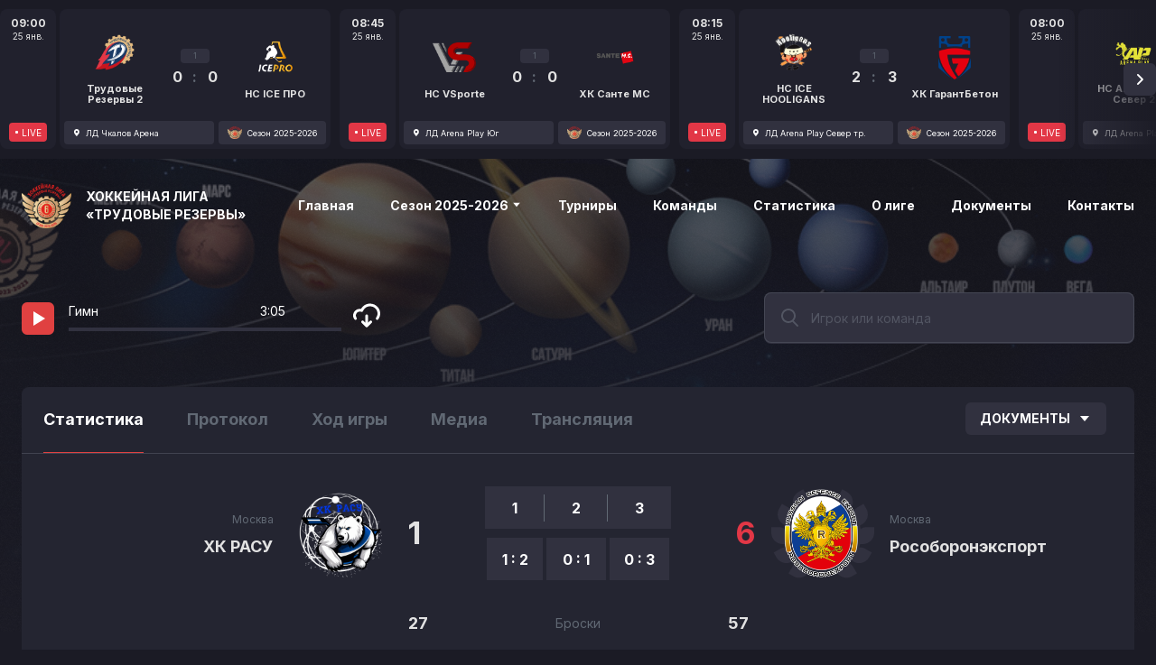

--- FILE ---
content_type: text/html; charset=utf-8
request_url: https://hltr.ru/games/70532/statistic
body_size: 94625
content:
<!DOCTYPE html><html lang="ru" translate="no"><head>
  <meta charset="utf-8">
  <title>Статистика. Игра ХК РАСУ против Рособоронэкспорт - Хоккейная Лига «Трудовые Резервы»</title>
  <base href="/">
  <meta name="viewport" content="width=device-width, initial-scale=1.0, maximum-scale=1.0, user-scalable=0">
  <meta name="google" content="notranslate">
  <meta property="fb:app_id" content="164936710911531">
  <link rel="apple-touch-icon" sizes="180x180" href="/assets/favicon/trurez/apple-touch-icon.png">
  <link rel="icon" type="image/png" sizes="32x32" href="/assets/favicon/trurez/favicon-32x32.png">
  <link rel="icon" type="image/png" sizes="16x16" href="/assets/favicon/trurez/favicon-16x16.png">
  <link rel="shortcut icon" href="/assets/favicon/trurez/favicon.ico">
  <link rel="manifest" href="/assets/favicon/trurez/site.webmanifest">
  <link rel="mask-icon" href="/assets/favicon/trurez/safari-pinned-tab.svg" color="#ff0000">
<style>@import"https://fonts.googleapis.com/css2?family=Inter:wght@400;700&display=swap";*,*:before,*:after{box-sizing:border-box;-webkit-appearance:none!important;-moz-appearance:none!important;appearance:none!important}html{font-family:sans-serif;line-height:1.15;-webkit-text-size-adjust:100%;-webkit-tap-highlight-color:rgba(0,0,0,0)}body{margin:0;text-align:left}*:focus,*:active{outline:none}html{height:100%;background:#1B1B25;background:var(--color-background, #1B1B25);color:#8ea6cb}body{background:var(--pattern-bg, ) #1B1B25;background:var(--pattern-bg, ) var(--color-background, #1B1B25);font:400 14px/20px Inter,Segoe UI,Roboto,Helvetica Neue,Arial,sans-serif;color:#fff;color:var(--color-colorfont, #ffffff);-webkit-overflow-scrolling:touch}</style><style>@import"https://fonts.googleapis.com/css2?family=Inter:wght@400;700&display=swap";.cdk-overlay-container{pointer-events:none;top:0;left:0;height:100%;width:100%}.cdk-overlay-container{position:fixed;z-index:1000}.cdk-overlay-container:empty{display:none}*,*:before,*:after{box-sizing:border-box;-webkit-appearance:none!important;-moz-appearance:none!important;appearance:none!important}html{font-family:sans-serif;line-height:1.15;-webkit-text-size-adjust:100%;-webkit-tap-highlight-color:rgba(0,0,0,0)}body{margin:0;text-align:left}a{color:inherit;text-decoration:none}a{text-decoration:none}a:focus{outline:0}img{vertical-align:middle;border-style:none}svg{overflow:hidden;vertical-align:middle}label{display:inline-block}button{border-radius:0;background:none;border:none}input,button{margin:0;font-family:inherit;font-size:inherit;line-height:inherit}button,input{overflow:visible}button{text-transform:none}button,[type=button]{-webkit-appearance:button}button:not(:disabled),[type=button]:not(:disabled){cursor:pointer}button::-moz-focus-inner,[type=button]::-moz-focus-inner{padding:0;border-style:none}mtg-button{display:inline-block}.button{display:inline-flex;align-items:center;justify-content:center;font:700 14px/20px Inter,Segoe UI,Roboto,Helvetica Neue,Arial,sans-serif;text-transform:uppercase;cursor:pointer;transition:color ease .2s,background-color ease .2s,border-color ease .2s;outline:none;white-space:nowrap}.button.button--size-md{min-height:36px;padding:0 16px}.button.button--variant-button{position:relative}.button.button--variant-button:before{content:"";position:absolute;inset:-4px;border:4px solid transparent;border-radius:6px;opacity:0;transition:opacity ease .2s}.button.button--variant-button:focus:before{opacity:1}.button.button--variant-button.button--color-secondary{background:#31313F;background:var(--color-controlbase, #31313F);color:#fff;color:var(--color-control, #ffffff)}.button.button--variant-button.button--color-secondary:focus:not(.button--disabled):before{border-color:#52556233;border-color:var(--color-secondarybuttonfocus, rgba(82, 85, 98, .2))}.button.button--variant-button.button--color-secondary:hover:not(.button--disabled){background:#282834;background:var(--color-controlbase--hover, #282834);border-color:#282834;border-color:var(--color-controlbase--hover, #282834)}.button.button--variant-button.button--color-secondary:active:not(.button--disabled){background:#1f1f28;background:var(--color-controlbase--active, #1f1f28);border-color:#1f1f28;border-color:var(--color-controlbase--active, #1f1f28)}.button.button--variant-button{border-radius:6px}.button.button--dropdown .dropdown-selector{width:16px;height:16px;transition:transform ease .3s}.button mtg-svg-icon{width:24px;height:24px}.button .trailing-icon{margin-left:8px}.data-slider{position:relative;display:flex}@media (max-width: 700px){.data-slider{margin:0 -16px}}.data-slider>.wrapper{display:flex;overflow:hidden}.data-slider>.wrapper>.content{display:flex;overflow:auto;padding-bottom:20px;margin-bottom:-20px}@media (max-width: 700px){.data-slider>.wrapper>.content{padding:0;margin:0}}.data-slider>.wrapper>.content .mobile-spacing{display:none;width:16px;height:100%;flex-shrink:0}@media (max-width: 700px){.data-slider>.wrapper>.content .mobile-spacing{display:block}}.data-slider-item{flex-shrink:0;margin-left:20px}.data-slider-item:first-of-type{margin-left:0}.nav{display:flex;border-bottom:1px solid rgba(82,85,98,.64);border-bottom:1px solid var(--color-controlborder, rgba(82, 85, 98, .64));overflow:auto}.nav a{position:relative;display:flex;align-items:center;padding:24px;border-bottom:1px solid transparent;cursor:pointer;color:#616974;color:var(--color-textsecondary, #616974);font:700 18px/24px Inter,Segoe UI,Roboto,Helvetica Neue,Arial,sans-serif;white-space:nowrap}.nav a.active{color:#fff;color:var(--color-colorfont, #ffffff)}.nav a.active:before{content:"";position:absolute;bottom:-1px;left:24px;right:24px;height:1px;background:#e04141;background:var(--color-primary, #e04141)}.nav a:hover{color:#fff;color:var(--color-colorfont, #ffffff)}.svg-icon{display:inline-flex;width:24px;height:24px}.svg-icon svg{width:100%;height:100%;fill:currentColor}.text-field{position:relative;display:block}.text-field:hover .outline .start,.text-field:hover .outline .center,.text-field:hover .outline .end{border-color:#494b57a3;border-color:var(--color-controlborder--hover, rgba(73, 75, 87, .64))}.text-field.with-trailing-icon input{padding-right:52px}.text-field.with-leading-icon input{padding-left:52px}.text-field .icon{position:absolute;top:0;bottom:0;display:flex;align-items:center}.text-field .icon:not(.btn){pointer-events:none}.text-field .icon.leading-icon{left:16px}.text-field .icon mtg-svg-icon{width:24px;height:24px;color:#525562;color:var(--color-controlelement, #525562)}.text-field .input{position:relative}.text-field input{width:100%;padding:0 16px;font:400 14px/20px Inter,Segoe UI,Roboto,Helvetica Neue,Arial,sans-serif;color:#fff;color:var(--color-textfield, #ffffff);background:none;border:none}.text-field input:focus{outline:none}.text-field input:-moz-placeholder{font:400 14px/20px Inter,Segoe UI,Roboto,Helvetica Neue,Arial,sans-serif;color:#525562;color:var(--color-controlelement, #525562)}.text-field input::-webkit-input-placeholder{font:400 14px/20px Inter,Segoe UI,Roboto,Helvetica Neue,Arial,sans-serif;color:#525562;color:var(--color-controlelement, #525562)}.text-field input:-webkit-autofill,.text-field input:-webkit-autofill:hover,.text-field input:-webkit-autofill:focus{-webkit-box-shadow:none;-webkit-text-fill-color:#fff;-webkit-transition:background-color 5000s ease-in-out 0s;transition:background-color 5000s ease-in-out 0s}.text-field input:-webkit-autofill+.outline .center,.text-field input:-webkit-autofill:hover+.outline .center,.text-field input:-webkit-autofill:focus+.outline .center{border-top-color:transparent!important;padding:0 8px}.text-field input:-webkit-autofill+.outline .center .label,.text-field input:-webkit-autofill:hover+.outline .center .label,.text-field input:-webkit-autofill:focus+.outline .center .label{top:0!important;transform:translateY(-50%)!important;font:400 10px/12px Inter,Segoe UI,Roboto,Helvetica Neue,Arial,sans-serif}.text-field input:-internal-autofill-selected{background-color:transparent!important;background-image:none!important;color:#fff!important;color:var(--color-textfield, #ffffff)!important}.text-field.text-field--size-md input{height:56px}.text-field .outline{position:absolute;left:0;top:0;display:flex;width:100%;height:100%;pointer-events:none}.text-field .outline .start{width:12px;border:1px solid;border-right:none;border-radius:8px 0 0 8px}.text-field .outline .center{position:relative;display:flex;align-items:flex-start;flex:0 0 auto;width:auto;max-width:calc(100% - 24px);border-top:1px solid;border-bottom:1px solid;padding:0 4px}.text-field .outline .center .label{position:relative;top:50%;transition:top .15s cubic-bezier(.4,0,.2,1),transform .15s cubic-bezier(.4,0,.2,1),color .15s cubic-bezier(.4,0,.2,1);transform:translateY(-50%);font:400 14px/20px Inter,Segoe UI,Roboto,Helvetica Neue,Arial,sans-serif;color:#525562;color:var(--color-controlelement, #525562);white-space:nowrap;overflow:hidden;text-overflow:ellipsis}.text-field .outline .end{flex-grow:1;border:1px solid;border-left:none;border-radius:0 8px 8px 0}.text-field .outline .start,.text-field .outline .center,.text-field .outline .end{border-color:#525562a3;border-color:var(--color-controlborder, rgba(82, 85, 98, .64));transition:border-color .15s ease}*:focus,*:active{outline:none}html{height:100%;background:#1B1B25;background:var(--color-background, #1B1B25);color:#8ea6cb}body{background:var(--pattern-bg, ) #1B1B25;background:var(--pattern-bg, ) var(--color-background, #1B1B25);font:400 14px/20px Inter,Segoe UI,Roboto,Helvetica Neue,Arial,sans-serif;color:#fff;color:var(--color-colorfont, #ffffff);-webkit-overflow-scrolling:touch}</style><link rel="stylesheet" href="styles.79c2c59c8a64f73a.css" media="print" onload="this.media='all'"><noscript><link rel="stylesheet" href="styles.79c2c59c8a64f73a.css"></noscript><style ng-transition="serverApp">[_nghost-sc127]{display:flex;flex-direction:column;min-height:100vh;min-height:calc(var(--vh, 1vh) * 100)}mtg-games-headline[_ngcontent-sc127]{margin:0 0 20px;order:1}@media (max-width: 1050px){mtg-games-headline[_ngcontent-sc127]{order:2}}mtg-header[_ngcontent-sc127]{order:2}@media (max-width: 1050px){mtg-header[_ngcontent-sc127]{order:1}}.relative-wrapper[_ngcontent-sc127]{position:relative;order:3}.wrapper[_ngcontent-sc127]{display:flex;flex-direction:column;flex-grow:1;width:100%;max-width:1304px;margin:64px auto 0}@media (max-width: 700px){.wrapper[_ngcontent-sc127]{margin-top:0}}.content[_ngcontent-sc127]{flex-grow:1;padding:0 24px}@media (max-width: 1050px){.content[_ngcontent-sc127]{max-width:100%;min-width:100%;padding:48px 24px}}@media (max-width: 700px){.content[_ngcontent-sc127]{padding:0 16px 48px}}.content[_ngcontent-sc127]   .head-row[_ngcontent-sc127]{display:flex;margin-bottom:48px;flex-direction:row}@media (max-width: 1050px){.content[_ngcontent-sc127]   .head-row[_ngcontent-sc127]{flex-direction:column;gap:10px}}.content[_ngcontent-sc127]   .head-row[_ngcontent-sc127]   .playlist-runner[_ngcontent-sc127]{width:100%}.content[_ngcontent-sc127]   .head-row[_ngcontent-sc127]   .join.btn[_ngcontent-sc127]{display:flex;justify-content:center;align-items:center;width:300px;height:52px;border:2px solid #e04141;border:2px solid var(--color-primary, #e04141);border-radius:5px;font:700 14px/20px Inter,Segoe UI,Roboto,Helvetica Neue,Arial,sans-serif;transition:all ease .5s;background:#e04141;background:var(--color-primary, #e04141);color:#fff;color:var(--color-primary-text, #ffffff);text-transform:uppercase}.content[_ngcontent-sc127]   .head-row[_ngcontent-sc127]   .join.btn[_ngcontent-sc127]:hover{background:#dd2f2f;background:var(--color-primary--hover, #dd2f2f);border-color:#dd2f2f;border-color:var(--color-primary--hover, #dd2f2f)}.content[_ngcontent-sc127]   .head-row[_ngcontent-sc127]   .join.btn[_ngcontent-sc127]:active{background:#c42020;background:var(--color-primary--hover, #c42020);border-color:#c42020;border-color:var(--color-primary--hover, #c42020)}@media (max-width: 700px){.content[_ngcontent-sc127]   .head-row[_ngcontent-sc127]   .join.btn[_ngcontent-sc127]{margin-top:33px;width:100%}}.content[_ngcontent-sc127]   .head-row[_ngcontent-sc127]   .search[_ngcontent-sc127]{margin-left:auto;width:100%;max-width:410px}@media (max-width: 1050px){.content[_ngcontent-sc127]   .head-row[_ngcontent-sc127]   .search[_ngcontent-sc127]{max-width:100%}}.cover[_ngcontent-sc127]{position:absolute;top:0;left:0;width:100%;height:700px;background-position:right top;background-size:cover;opacity:.4}.cover[_ngcontent-sc127]:before{content:"";position:absolute;top:0;left:0;width:100%;height:100%;background:linear-gradient(180deg,rgba(0,0,0,0) 0%,#1B1B25 100%);background:linear-gradient(180deg,rgba(0,0,0,0) 0%,var(--color-background, #1B1B25) 100%)}.cover[_ngcontent-sc127]:after{content:"";position:absolute;top:0;left:0;width:100%;height:100%;background:url(/assets/pattern.png) repeat}</style><style ng-transition="serverApp">[_nghost-sc118]{position:relative;z-index:10;display:flex;width:100%;height:176px;padding:10px 0;overflow:hidden;background:var(--pattern-bg, ) #1B1B25;background:var(--pattern-bg, ) var(--color-background, #1B1B25)}.hidden[_nghost-sc118]{display:none}mtg-spinner[_ngcontent-sc118]{margin:auto}mtg-data-slider[_ngcontent-sc118]{margin:0;width:100%}mtg-data-slider-item[_ngcontent-sc118] + mtg-data-slider-item[_ngcontent-sc118]{margin-left:10px}.loading[_ngcontent-sc118]{display:flex;justify-content:center;align-items:center;height:100%}</style><style ng-transition="serverApp">[_nghost-sc121]{position:sticky;top:0;left:0;z-index:100;transition:background-color ease .5s}.sticky[_nghost-sc121]{background:var(--pattern-bg, ) #010102;background:var(--pattern-bg, ) var(--color-background--active, #010102)}@media (max-width: 700px){[_nghost-sc121]{background:var(--pattern-bg, ) #010102;background:var(--pattern-bg, ) var(--color-background--active, #010102)}}.header[_ngcontent-sc121]{width:100%;height:64px}.header[_ngcontent-sc121]   .header-content[_ngcontent-sc121]{position:relative;z-index:10;display:flex;align-items:center;height:64px;max-width:1304px;padding:25px 24px;margin:0 auto 30px}@media (max-width: 700px){.header[_ngcontent-sc121]   .header-content[_ngcontent-sc121]{padding:25px 16px}}.header[_ngcontent-sc121]   .logo[_ngcontent-sc121]{height:50px;margin-right:16px}.header[_ngcontent-sc121]   .logo[_ngcontent-sc121]   img[_ngcontent-sc121]{height:100%}.header[_ngcontent-sc121]   .title[_ngcontent-sc121]{max-width:200px;text-transform:uppercase;font:700 14px/20px Inter,Segoe UI,Roboto,Helvetica Neue,Arial,sans-serif}.header[_ngcontent-sc121]   .menu[_ngcontent-sc121]{display:flex;margin-left:auto}@media (max-width: 1050px){.header[_ngcontent-sc121]   .menu[_ngcontent-sc121]{display:none}}.header[_ngcontent-sc121]   .menu[_ngcontent-sc121]   .item[_ngcontent-sc121]{position:relative}.header[_ngcontent-sc121]   .menu[_ngcontent-sc121]   .item[_ngcontent-sc121]:hover   .sub-menu[_ngcontent-sc121]{display:flex}.header[_ngcontent-sc121]   .menu[_ngcontent-sc121]   .item[_ngcontent-sc121] + .item[_ngcontent-sc121]{margin-left:40px}.header[_ngcontent-sc121]   .menu[_ngcontent-sc121]   .item[_ngcontent-sc121]   .sub-menu[_ngcontent-sc121]{position:absolute;right:0;top:100%;width:350px;display:none;flex-direction:column;background-color:#21212d;background-color:var(--color-cardbase, #21212D);border-radius:8px;padding:12px}.header[_ngcontent-sc121]   .menu[_ngcontent-sc121]   .item[_ngcontent-sc121]   .sub-menu[_ngcontent-sc121]   a[_ngcontent-sc121]{border-bottom:0!important}.header[_ngcontent-sc121]   .menu[_ngcontent-sc121]   .item[_ngcontent-sc121]   .sub-menu[_ngcontent-sc121]   a[_ngcontent-sc121]:hover{color:#e04141;color:var(--color-primary, #e04141)}.header[_ngcontent-sc121]   .menu[_ngcontent-sc121]   .item[_ngcontent-sc121]   .sub-menu[_ngcontent-sc121]   a[_ngcontent-sc121] + a[_ngcontent-sc121]{margin-top:16px}.header[_ngcontent-sc121]   .menu[_ngcontent-sc121]   a[_ngcontent-sc121]{border-bottom:3px solid transparent;font:700 14px/20px Inter,Segoe UI,Roboto,Helvetica Neue,Arial,sans-serif;transition:border-bottom-color ease .5s}.header[_ngcontent-sc121]   .menu[_ngcontent-sc121]   a.active[_ngcontent-sc121], .header[_ngcontent-sc121]   .menu[_ngcontent-sc121]   a[_ngcontent-sc121]:hover{border-color:#e04141;border-color:var(--color-primary, #e04141)}.header[_ngcontent-sc121]   .menu[_ngcontent-sc121]   a[_ngcontent-sc121]   mtg-svg-icon[_ngcontent-sc121]{width:12px;height:12px}.header[_ngcontent-sc121]   .mobile-menu-toggle[_ngcontent-sc121]{display:none;width:36px;height:36px;margin-left:auto;align-items:center;justify-content:center;color:#fff;cursor:pointer}@media (max-width: 1050px){.header[_ngcontent-sc121]   .mobile-menu-toggle[_ngcontent-sc121]{display:flex}}.header[_ngcontent-sc121]   .mobile-menu-toggle[_ngcontent-sc121]:hover{color:#fff;color:var(--color-colorfont, #ffffff)}.header[_ngcontent-sc121]   .mobile-menu-toggle[_ngcontent-sc121]   mtg-svg-icon[_ngcontent-sc121]{width:24px;height:24px}.header[_ngcontent-sc121]   .mobile-menu-toggle[_ngcontent-sc121]   .close[_ngcontent-sc121]{display:none}.header[_ngcontent-sc121]   .mobile-menu-toggle.opened[_ngcontent-sc121]{position:relative}.header[_ngcontent-sc121]   .mobile-menu-toggle.opened[_ngcontent-sc121]:before{content:"";position:absolute;left:0;top:0;width:36px;height:36px;border-radius:50%;background:#31313F;background:var(--color-controlbase, #31313F);color:#616974;color:var(--color-textsecondary, #616974)}.header[_ngcontent-sc121]   .mobile-menu-toggle.opened[_ngcontent-sc121]   .burger[_ngcontent-sc121]{display:none}.header[_ngcontent-sc121]   .mobile-menu-toggle.opened[_ngcontent-sc121]   .close[_ngcontent-sc121]{position:relative;display:block;color:#616974;color:var(--color-textsecondary, #616974)}.mobile-menu[_ngcontent-sc121]{display:none;position:fixed;top:64px;left:0;right:0;height:100vh;height:calc(var(--vh, 1vh) * 100);overflow:auto;max-width:250px;z-index:200;padding:16px;background:#21212D;background:var(--color-cardbase, #21212D);color:#fff;box-shadow:0 24px 80px #0003}@media (max-width: 1050px){.mobile-menu[_ngcontent-sc121]{display:block}}@media (max-width: 700px){.mobile-menu[_ngcontent-sc121]{max-width:100%}}.mobile-menu[_ngcontent-sc121]   a[_ngcontent-sc121]{display:flex;align-items:center;height:48px;color:#e04141;color:var(--color-primary, #e04141)}.mobile-menu[_ngcontent-sc121]   .item[_ngcontent-sc121]{position:relative;display:flex;align-items:center;height:48px;padding-left:36px;font:700 12px/16px Inter,Segoe UI,Roboto,Helvetica Neue,Arial,sans-serif;text-transform:uppercase;color:#fff}.mobile-menu[_ngcontent-sc121]   .item.active[_ngcontent-sc121]{color:#fff}.mobile-menu[_ngcontent-sc121]   .item.active[_ngcontent-sc121]:before{content:"";display:block;position:absolute;left:8px;top:50%;transform:translateY(-50%);width:8px;height:8px;border-radius:1000px;background:#e04141;background:var(--color-primary, #e04141)}.mobile-menu[_ngcontent-sc121]   .item[_ngcontent-sc121] + .item[_ngcontent-sc121]{margin-top:24px}.mobile-menu[_ngcontent-sc121]   .divider[_ngcontent-sc121]{height:1px;background:rgba(82,85,98,.64);background:var(--color-controlborder, rgba(82, 85, 98, .64))}.mobile-menu[_ngcontent-sc121]   .copyright[_ngcontent-sc121]{margin-top:24px}</style><style ng-transition="serverApp">[_nghost-sc126]{display:block;background:var(--pattern-controlbase, ) #31313F;background:var(--pattern-controlbase, ) var(--color-controlbase, #31313F);border-radius:8px}.team-and-user-search.active[_ngcontent-sc126]{background:#31313F;background:var(--color-controlbase, #31313F);border-radius:8px 8px 0 0}.row-header[_ngcontent-sc126]{padding:12px 16px;font:700 18px/24px Inter,Segoe UI,Roboto,Helvetica Neue,Arial,sans-serif}.row[_ngcontent-sc126]{flex-shrink:0;overflow:hidden}mtg-typeahead-option[_ngcontent-sc126]{cursor:pointer}mtg-typeahead-option[_ngcontent-sc126] + mtg-typeahead-option[_ngcontent-sc126]{border-top:1px solid rgba(82,85,98,.64);border-top:1px solid var(--color-controlborder, rgba(82, 85, 98, .64))}.item[_ngcontent-sc126]{display:flex;align-items:center}.item[_ngcontent-sc126]   .image[_ngcontent-sc126]{overflow:hidden;display:flex;justify-content:center;align-items:center;width:48px;height:48px;border-radius:50%}.item[_ngcontent-sc126]   .image[_ngcontent-sc126]   img[_ngcontent-sc126]{max-height:56px}.item[_ngcontent-sc126]   .name[_ngcontent-sc126]{margin-left:16px}.item[_ngcontent-sc126]   .arrow[_ngcontent-sc126]{margin-left:auto}.item[_ngcontent-sc126]   .arrow[_ngcontent-sc126]   mtg-svg-icon[_ngcontent-sc126]{width:24px;height:24px}</style><style ng-transition="serverApp">.footer[_ngcontent-sc122]{display:flex;align-items:center;flex-wrap:wrap;justify-content:space-around;padding:55px 30px;color:#616974;color:var(--color-textsecondary, #616974)}.footer[_ngcontent-sc122]   .company[_ngcontent-sc122]{display:flex;align-items:center;text-transform:uppercase;width:230px;margin-right:38px;margin-bottom:30px;font:700 12px/16px Inter,Segoe UI,Roboto,Helvetica Neue,Arial,sans-serif}@media (max-width: 1050px){.footer[_ngcontent-sc122]   .company[_ngcontent-sc122]{width:40%;margin-right:0}}@media (max-width: 700px){.footer[_ngcontent-sc122]   .company[_ngcontent-sc122]{width:auto;order:1;justify-content:center}}.footer[_ngcontent-sc122]   .company[_ngcontent-sc122]   img[_ngcontent-sc122]{filter:grayscale(100%);margin-right:15px;height:43px}.footer[_ngcontent-sc122]   .partner[_ngcontent-sc122]{margin:0 25px 30px}@media (max-width: 1050px){.footer[_ngcontent-sc122]   .partner[_ngcontent-sc122]{margin:0 10px 20px}}@media (max-width: 700px){.footer[_ngcontent-sc122]   .partner[_ngcontent-sc122]{order:2}}.footer[_ngcontent-sc122]   .partner.small[_ngcontent-sc122]   img[_ngcontent-sc122]{max-width:90px;max-height:45px}.footer[_ngcontent-sc122]   .partner.medium[_ngcontent-sc122]   img[_ngcontent-sc122]{max-width:130px;max-height:50px}.footer[_ngcontent-sc122]   .partner[_ngcontent-sc122]   img[_ngcontent-sc122]{filter:grayscale(100%)}.footer[_ngcontent-sc122]   .partner[_ngcontent-sc122]   img[_ngcontent-sc122]:hover{filter:none}.footer[_ngcontent-sc122]   .partners[_ngcontent-sc122]{display:flex;align-items:center;margin-bottom:30px}@media (max-width: 1050px){.footer[_ngcontent-sc122]   .partners[_ngcontent-sc122]{width:60%;justify-content:space-around}}@media (max-width: 700px){.footer[_ngcontent-sc122]   .partners[_ngcontent-sc122]{order:2;flex-direction:column;justify-content:center;width:100%;margin-bottom:18px}}.footer[_ngcontent-sc122]   .partners[_ngcontent-sc122]   a[_ngcontent-sc122] + a[_ngcontent-sc122]{margin-left:40px}@media (max-width: 700px){.footer[_ngcontent-sc122]   .partners[_ngcontent-sc122]   a[_ngcontent-sc122] + a[_ngcontent-sc122]{margin-left:0}}.footer[_ngcontent-sc122]   .partners[_ngcontent-sc122]   img[_ngcontent-sc122]{filter:grayscale(100%)}.footer[_ngcontent-sc122]   .partners[_ngcontent-sc122]   img[_ngcontent-sc122]:hover{filter:none}@media (max-width: 1050px){.footer[_ngcontent-sc122]   .copyright[_ngcontent-sc122]{width:50%;text-align:right}}@media (max-width: 700px){.footer[_ngcontent-sc122]   .copyright[_ngcontent-sc122]{order:2;width:100%;margin-bottom:40px;text-align:center}}.footer[_ngcontent-sc122]   .social[_ngcontent-sc122]{display:flex;align-items:center;margin-left:auto;margin-bottom:30px}@media (max-width: 1050px){.footer[_ngcontent-sc122]   .social[_ngcontent-sc122]{order:4;margin-bottom:0}}@media (max-width: 700px){.footer[_ngcontent-sc122]   .social[_ngcontent-sc122]{margin:0;width:100%;justify-content:center}}.footer[_ngcontent-sc122]   .social[_ngcontent-sc122]   a[_ngcontent-sc122]{color:#616974;color:var(--color-textsecondary, #616974);transition:color ease .5s}.footer[_ngcontent-sc122]   .social[_ngcontent-sc122]   a[_ngcontent-sc122]:hover{color:#fff}.footer[_ngcontent-sc122]   .social[_ngcontent-sc122]   a[_ngcontent-sc122] + a[_ngcontent-sc122]{margin-left:22px}.footer[_ngcontent-sc122]   .links[_ngcontent-sc122]{display:flex;align-items:center;width:100%}@media (max-width: 1050px){.footer[_ngcontent-sc122]   .links[_ngcontent-sc122]{width:60%;order:3}}@media (max-width: 700px){.footer[_ngcontent-sc122]   .links[_ngcontent-sc122]{width:100%;margin-top:30px;margin-bottom:18px;justify-content:center;flex-direction:column}}.footer[_ngcontent-sc122]   .links[_ngcontent-sc122]   a[_ngcontent-sc122]{border-bottom:2px solid transparent;font-weight:700;color:#616974;color:var(--color-textsecondary, #616974);transition:all ease .5s}.footer[_ngcontent-sc122]   .links[_ngcontent-sc122]   a[_ngcontent-sc122] + a[_ngcontent-sc122]{margin-left:20px}@media (max-width: 700px){.footer[_ngcontent-sc122]   .links[_ngcontent-sc122]   a[_ngcontent-sc122] + a[_ngcontent-sc122]{margin:12px 0 0}}.footer[_ngcontent-sc122]   .links[_ngcontent-sc122]   a[_ngcontent-sc122]:hover{border-color:#fff;color:#fff}</style><style ng-transition="serverApp">.version-updated[_ngcontent-sc124]{position:fixed;bottom:0;left:0;width:100%;height:40px}.version-updated[_ngcontent-sc124]   .refresh-link[_ngcontent-sc124]{margin-left:15px;color:#c82a2a;text-decoration:underline}.version-updated[_ngcontent-sc124]   .close[_ngcontent-sc124]   mtg-svg-icon[_ngcontent-sc124]{width:12px;height:12px}</style><style ng-transition="serverApp">[_nghost-sc117]{display:flex;height:155px}a[_ngcontent-sc117]{display:flex;height:155px}a[_ngcontent-sc117]:hover   .date-card[_ngcontent-sc117], a[_ngcontent-sc117]:hover   .game-card[_ngcontent-sc117]{background-color:#2a2a39;background-color:var(--color-cardbase--lighten, #2a2a39)}a[_ngcontent-sc117]:hover   .date-card[_ngcontent-sc117]   .tour[_ngcontent-sc117], a[_ngcontent-sc117]:hover   .footer[_ngcontent-sc117]   .court[_ngcontent-sc117], a[_ngcontent-sc117]:hover   .footer[_ngcontent-sc117]   .tournament[_ngcontent-sc117]{background-color:#3a3a4a;background-color:var(--color-controlbase--lighten, #3a3a4a)}.date-card[_ngcontent-sc117]{display:flex;flex-direction:column;align-items:center;width:62px;padding:8px 0;margin-right:4px;border-radius:8px;background:var(--pattern-card, ) #21212D;background:var(--pattern-card, ) var(--color-cardbase, #21212D);color:#e2e2e2;color:var(--color-card-font, var(--color-card-font, #e2e2e2));text-align:center;transition:background-color ease .5s}.date-card[_ngcontent-sc117]   .time[_ngcontent-sc117]{font:700 12px/16px Inter,Segoe UI,Roboto,Helvetica Neue,Arial,sans-serif}.date-card[_ngcontent-sc117]   .date[_ngcontent-sc117]{font:400 10px/12px Inter,Segoe UI,Roboto,Helvetica Neue,Arial,sans-serif}.date-card[_ngcontent-sc117]   .live[_ngcontent-sc117]{display:flex;justify-content:center;align-items:center;width:42px;height:21px;margin-top:auto;background:var(--pattern-controlbase, ) #31313F;background:var(--pattern-controlbase, ) var(--color-controlbase, #31313F);border-radius:4px;color:#616974;color:var(--color-control-muted, var(--color-textsecondary, #616974));font:400 10px/12px Inter,Segoe UI,Roboto,Helvetica Neue,Arial,sans-serif}.date-card[_ngcontent-sc117]   .live.active[_ngcontent-sc117]{background:#E23746;color:#fff}.date-card[_ngcontent-sc117]   .live.active[_ngcontent-sc117]   .dod[_ngcontent-sc117]{background:#fff}.date-card[_ngcontent-sc117]   .live[_ngcontent-sc117]   .dod[_ngcontent-sc117]{display:block;width:3px;height:3px;margin-right:4px;border-radius:1000px;background:#616974;background:var(--color-control-muted, var(--color-textsecondary, #616974))}.date-card[_ngcontent-sc117]   .tour[_ngcontent-sc117]{display:flex;justify-content:center;align-items:center;width:42px;height:21px;margin-top:auto;background:var(--pattern-controlbase, ) #31313F;background:var(--pattern-controlbase, ) var(--color-controlbase, #31313F);color:#fff;color:var(--color-control, #ffffff);border-radius:4px;font:400 10px/12px Inter,Segoe UI,Roboto,Helvetica Neue,Arial,sans-serif;transition:background-color ease .5s}.game-card[_ngcontent-sc117]{display:flex;flex-direction:column;padding:5px;width:300px;border-radius:8px;background:var(--pattern-card, ) #21212D;background:var(--pattern-card, ) var(--color-cardbase, #21212D);color:#e2e2e2;color:var(--color-card-font, var(--color-card-font, #e2e2e2));transition:background-color ease .5s}.game-card[_ngcontent-sc117]   .content[_ngcontent-sc117]{display:flex;flex-grow:1;justify-content:space-around;align-items:center}.game-card[_ngcontent-sc117]   .content[_ngcontent-sc117]   .team[_ngcontent-sc117]{width:110px;display:flex;flex-direction:column;align-items:center}.game-card[_ngcontent-sc117]   .content[_ngcontent-sc117]   .team[_ngcontent-sc117]   .logo[_ngcontent-sc117]{position:relative;width:48px;height:48px}.game-card[_ngcontent-sc117]   .content[_ngcontent-sc117]   .team[_ngcontent-sc117]   .logo[_ngcontent-sc117]   img[_ngcontent-sc117]{position:relative;z-index:1;width:100%;height:100%;-o-object-fit:contain;object-fit:contain}.game-card[_ngcontent-sc117]   .content[_ngcontent-sc117]   .team[_ngcontent-sc117]   .logo[_ngcontent-sc117]   .award-left[_ngcontent-sc117], .game-card[_ngcontent-sc117]   .content[_ngcontent-sc117]   .team[_ngcontent-sc117]   .logo[_ngcontent-sc117]   .award-right[_ngcontent-sc117]{position:absolute;top:50%;width:50px;height:50px;color:#31313f;color:var(--color-controlbase, #31313F)}.game-card[_ngcontent-sc117]   .content[_ngcontent-sc117]   .team[_ngcontent-sc117]   .logo[_ngcontent-sc117]   .award-left[_ngcontent-sc117]{left:10px;transform:translate(-60%,-50%)}.game-card[_ngcontent-sc117]   .content[_ngcontent-sc117]   .team[_ngcontent-sc117]   .logo[_ngcontent-sc117]   .award-right[_ngcontent-sc117]{right:10px;transform:translate(60%,-50%)}.game-card[_ngcontent-sc117]   .content[_ngcontent-sc117]   .team[_ngcontent-sc117]   .name[_ngcontent-sc117]{margin:10px 0 0;font-size:11px;line-height:12px;font-weight:700;text-align:center}.game-card[_ngcontent-sc117]   .content[_ngcontent-sc117]   .center[_ngcontent-sc117]{width:62px;display:flex;flex-direction:column;justify-content:center;align-items:center}.game-card[_ngcontent-sc117]   .content[_ngcontent-sc117]   .period[_ngcontent-sc117]{display:flex;justify-content:center;align-items:center;width:32px;height:16px;margin-bottom:5px;border-radius:4px;background:var(--pattern-controlbase, ) #31313F;background:var(--pattern-controlbase, ) var(--color-controlbase, #31313F);font:400 10px/12px Inter,Segoe UI,Roboto,Helvetica Neue,Arial,sans-serif;font-size:8px;color:#616974;color:var(--color-control-muted, var(--color-textsecondary, #616974))}.game-card[_ngcontent-sc117]   .content[_ngcontent-sc117]   .score[_ngcontent-sc117]{display:flex;justify-content:space-around;width:62px;font:700 14px/20px Inter,Segoe UI,Roboto,Helvetica Neue,Arial,sans-serif;font-size:16px}.game-card[_ngcontent-sc117]   .content[_ngcontent-sc117]   .score[_ngcontent-sc117]   .divider[_ngcontent-sc117]{color:#616974;color:var(--color-control-muted, var(--color-textsecondary, #616974))}.game-card[_ngcontent-sc117]   .footer[_ngcontent-sc117]{display:flex;height:26px}.game-card[_ngcontent-sc117]   .footer[_ngcontent-sc117]   .court[_ngcontent-sc117], .game-card[_ngcontent-sc117]   .footer[_ngcontent-sc117]   .tournament[_ngcontent-sc117]{display:flex;align-items:center;height:26px;padding:0 10px;border-radius:4px;background:var(--pattern-controlbase, ) #31313F;background:var(--pattern-controlbase, ) var(--color-controlbase, #31313F);color:#fff;color:var(--color-control, #ffffff);font-size:9px;line-height:11px}.game-card[_ngcontent-sc117]   .footer[_ngcontent-sc117]   .court[_ngcontent-sc117]   mtg-svg-icon[_ngcontent-sc117], .game-card[_ngcontent-sc117]   .footer[_ngcontent-sc117]   .tournament[_ngcontent-sc117]   mtg-svg-icon[_ngcontent-sc117]{width:8px;height:8px;margin-right:6px}.game-card[_ngcontent-sc117]   .footer[_ngcontent-sc117]   .court[_ngcontent-sc117]{flex-grow:1;margin-right:5px}.game-card[_ngcontent-sc117]   .footer[_ngcontent-sc117]   .tournament-logo[_ngcontent-sc117]{width:16px;margin-right:6px}.game-card[_ngcontent-sc117]   .footer[_ngcontent-sc117]   .tournament-logo[_ngcontent-sc117]   img[_ngcontent-sc117]{width:100%}</style><style ng-transition="serverApp">.game-panel[_ngcontent-sc207]{position:relative;background:var(--pattern-panel, ) #242531;background:var(--pattern-panel, ) var(--color-panel, #242531);border-radius:8px;box-shadow:initial;box-shadow:var(--style-card-shadow, var(--style-card-shadow, initial));color:#e2e2e2;color:var(--color-panel-font, var(--color-panel-font, #e2e2e2));--color-colorfont: var(--color-panel-font);--color-textsecondary: var(--color-panel-font-muted);--color-controlelement: var(--color-panel-font-muted);--color-textfield: var(--color-panel-font)}@media (max-width: 700px){.game-panel[_ngcontent-sc207]{margin:0 -16px}}.game-content[_ngcontent-sc207]{padding:36px 12px}.game-content[_ngcontent-sc207]   .download[_ngcontent-sc207]{position:absolute;right:15px;top:17px;margin:auto 16px auto auto}@media (max-width: 1050px){.game-content[_ngcontent-sc207]   .download[_ngcontent-sc207]{position:static;display:block;margin:0 15px 40px}}.game-content[_ngcontent-sc207]   mtg-game-header[_ngcontent-sc207]{display:block;margin-bottom:36px}</style><style ng-transition="serverApp">.game-location[_ngcontent-sc200]{display:flex;align-items:center;justify-content:center;width:350px;padding:20px;margin:0 auto 24px;background:#1B1B25;background:var(--color-background, #1B1B25);border-radius:8px;font:700 18px/24px Inter,Segoe UI,Roboto,Helvetica Neue,Arial,sans-serif}@media (max-width: 400px){.game-location[_ngcontent-sc200]{width:100%}}.game-location[_ngcontent-sc200]   .court[_ngcontent-sc200]{display:flex;align-items:center;margin-right:8px}.game-location[_ngcontent-sc200]   .court[_ngcontent-sc200]   mtg-svg-icon[_ngcontent-sc200]{margin-right:6px}.game-header[_ngcontent-sc200]{display:flex;align-items:center;width:100%}@media (max-width: 1050px){.game-header[_ngcontent-sc200]{flex-wrap:wrap}}.game-header[_ngcontent-sc200]   .team-info[_ngcontent-sc200]{display:flex;align-items:center;justify-content:flex-end;flex:1 0}@media (max-width: 700px){.game-header[_ngcontent-sc200]   .team-info[_ngcontent-sc200]{order:1;margin-bottom:auto}}.game-header[_ngcontent-sc200]   .team-info[_ngcontent-sc200]   .team-attributes[_ngcontent-sc200]{display:flex;flex-direction:row-reverse}@media (max-width: 1050px){.game-header[_ngcontent-sc200]   .team-info[_ngcontent-sc200]   .team-attributes[_ngcontent-sc200]{flex-direction:column;align-items:center;margin-right:16px}}@media (max-width: 700px){.game-header[_ngcontent-sc200]   .team-info[_ngcontent-sc200]   .team-attributes[_ngcontent-sc200]{margin-right:40px;align-items:flex-end}}.game-header[_ngcontent-sc200]   .team-info[_ngcontent-sc200]:not(:first-of-type){flex-direction:row-reverse}.game-header[_ngcontent-sc200]   .team-info[_ngcontent-sc200]:not(:first-of-type)   .team-attributes[_ngcontent-sc200]{flex-direction:row}@media (max-width: 1050px){.game-header[_ngcontent-sc200]   .team-info[_ngcontent-sc200]:not(:first-of-type)   .team-attributes[_ngcontent-sc200]{flex-direction:column;margin-right:0;margin-left:16px}}@media (max-width: 700px){.game-header[_ngcontent-sc200]   .team-info[_ngcontent-sc200]:not(:first-of-type)   .team-attributes[_ngcontent-sc200]{margin-left:40px;align-items:flex-start}}.game-header[_ngcontent-sc200]   .team-info[_ngcontent-sc200]:not(:first-of-type)   .team-meta[_ngcontent-sc200]{text-align:left}@media (max-width: 1050px){.game-header[_ngcontent-sc200]   .team-info[_ngcontent-sc200]:not(:first-of-type)   .team-meta[_ngcontent-sc200]{text-align:center}}@media (max-width: 700px){.game-header[_ngcontent-sc200]   .team-info[_ngcontent-sc200]:not(:first-of-type)   .team-meta[_ngcontent-sc200]{text-align:left}}.game-header[_ngcontent-sc200]   .team-info[_ngcontent-sc200]   .team-meta[_ngcontent-sc200]{display:flex;flex-direction:column;justify-content:center;text-align:right}@media (max-width: 1050px){.game-header[_ngcontent-sc200]   .team-info[_ngcontent-sc200]   .team-meta[_ngcontent-sc200]{text-align:center}}@media (max-width: 700px){.game-header[_ngcontent-sc200]   .team-info[_ngcontent-sc200]   .team-meta[_ngcontent-sc200]{text-align:right}}.game-header[_ngcontent-sc200]   .team-info[_ngcontent-sc200]   .team-meta[_ngcontent-sc200]   .city[_ngcontent-sc200]{font-size:12px;color:#616974;color:var(--color-panel-font-muted, var(--color-textsecondary, #616974))}.game-header[_ngcontent-sc200]   .team-info[_ngcontent-sc200]   .team-meta[_ngcontent-sc200]   .name[_ngcontent-sc200]{margin-top:10px;font-size:18px;font-weight:700;color:#e2e2e2;color:var(--color-panel-font, var(--color-panel-font, var(--color-panel-font, #e2e2e2)))}@media (max-width: 700px){.game-header[_ngcontent-sc200]   .team-info[_ngcontent-sc200]   .team-meta[_ngcontent-sc200]   .name[_ngcontent-sc200]{font:700 14px/20px Inter,Segoe UI,Roboto,Helvetica Neue,Arial,sans-serif}}.game-header[_ngcontent-sc200]   .team-info[_ngcontent-sc200]   .team-logo[_ngcontent-sc200]{width:100px;height:100px;margin:0 24px;position:relative}@media (max-width: 1050px){.game-header[_ngcontent-sc200]   .team-info[_ngcontent-sc200]   .team-logo[_ngcontent-sc200]{margin:0 0 16px}}@media (max-width: 700px){.game-header[_ngcontent-sc200]   .team-info[_ngcontent-sc200]   .team-logo[_ngcontent-sc200]{width:60px;height:60px;margin:0 0 30px}}.game-header[_ngcontent-sc200]   .team-info[_ngcontent-sc200]   .team-logo[_ngcontent-sc200]   img[_ngcontent-sc200]{position:relative;width:100%;height:100%;-o-object-fit:contain;object-fit:contain}.game-header[_ngcontent-sc200]   .team-info[_ngcontent-sc200]   .team-logo[_ngcontent-sc200]   .award-left[_ngcontent-sc200], .game-header[_ngcontent-sc200]   .team-info[_ngcontent-sc200]   .team-logo[_ngcontent-sc200]   .award-right[_ngcontent-sc200]{position:absolute;top:50%;width:100px;height:100px;color:#31313f;color:var(--color-controlbase, #31313F)}@media (max-width: 700px){.game-header[_ngcontent-sc200]   .team-info[_ngcontent-sc200]   .team-logo[_ngcontent-sc200]   .award-left[_ngcontent-sc200], .game-header[_ngcontent-sc200]   .team-info[_ngcontent-sc200]   .team-logo[_ngcontent-sc200]   .award-right[_ngcontent-sc200]{width:75px;height:75px}}.game-header[_ngcontent-sc200]   .team-info[_ngcontent-sc200]   .team-logo[_ngcontent-sc200]   .award-left[_ngcontent-sc200]{left:-36px;transform:translateY(-50%)}@media (max-width: 700px){.game-header[_ngcontent-sc200]   .team-info[_ngcontent-sc200]   .team-logo[_ngcontent-sc200]   .award-left[_ngcontent-sc200]{left:-35px}}.game-header[_ngcontent-sc200]   .team-info[_ngcontent-sc200]   .team-logo[_ngcontent-sc200]   .award-right[_ngcontent-sc200]{right:-36px;transform:translateY(-50%)}@media (max-width: 700px){.game-header[_ngcontent-sc200]   .team-info[_ngcontent-sc200]   .team-logo[_ngcontent-sc200]   .award-right[_ngcontent-sc200]{right:-35px}}.game-header[_ngcontent-sc200]   .team-info[_ngcontent-sc200]   .team-score[_ngcontent-sc200]{font:700 34px/40px Inter,Segoe UI,Roboto,Helvetica Neue,Arial,sans-serif}.game-header[_ngcontent-sc200]   .team-info[_ngcontent-sc200]   .team-score.winner[_ngcontent-sc200]{color:#e23746}@media (max-width: 1050px){.game-header[_ngcontent-sc200]   .team-info[_ngcontent-sc200]   .team-score[_ngcontent-sc200]{display:none}}.game-header[_ngcontent-sc200]   .center[_ngcontent-sc200]{min-width:300px;margin:0 24px}@media (max-width: 700px){.game-header[_ngcontent-sc200]   .center[_ngcontent-sc200]{order:2;width:100%;margin-top:25px;text-align:center}}.game-header[_ngcontent-sc200]   .center[_ngcontent-sc200]   .game-score[_ngcontent-sc200]{display:none;font-size:36px;line-height:40px;font-weight:700}.game-header[_ngcontent-sc200]   .center[_ngcontent-sc200]   .game-score[_ngcontent-sc200]   span[_ngcontent-sc200]{flex-grow:1;text-align:left}.game-header[_ngcontent-sc200]   .center[_ngcontent-sc200]   .game-score[_ngcontent-sc200]   span[_ngcontent-sc200]:first-child{text-align:right}.game-header[_ngcontent-sc200]   .center[_ngcontent-sc200]   .game-score[_ngcontent-sc200]   .divider[_ngcontent-sc200]{width:80px;color:#616974;color:var(--color-textsecondary, #616974);flex-grow:0;text-align:center}@media (max-width: 1050px){.game-header[_ngcontent-sc200]   .center[_ngcontent-sc200]   .game-score[_ngcontent-sc200]{display:flex;justify-content:space-around;margin:0 0 15px}}.period-score[_ngcontent-sc200]{display:flex;justify-content:center}.period-score.playoff-bullits[_ngcontent-sc200]{margin-top:24px}.period-score[_ngcontent-sc200]   .period[_ngcontent-sc200]{display:flex;flex-direction:column}.period-score[_ngcontent-sc200]   .period[_ngcontent-sc200]:not(:last-child)   .title[_ngcontent-sc200]:before{content:"";position:absolute;right:0;top:50%;transform:translateY(-50%);height:30px;width:1px;background:#616974;background:var(--color-control-muted, var(--color-textsecondary, #616974))}.period-score[_ngcontent-sc200]   .title[_ngcontent-sc200]{position:relative;display:flex;justify-content:center;align-items:center;height:47px;flex-grow:1;padding:0 30px;margin:0 0 10px;background:var(--pattern-controlbase, ) #31313F;background:var(--pattern-controlbase, ) var(--color-controlbase, #31313F);color:#fff;color:var(--color-control, #ffffff);font-size:16px;font-weight:700}.period-score[_ngcontent-sc200]   .score[_ngcontent-sc200]{display:flex;justify-content:center;align-items:center;margin:0 2px;height:47px;background:var(--pattern-controlbase, ) #31313F;background:var(--pattern-controlbase, ) var(--color-controlbase, #31313F);color:#fff;color:var(--color-control, #ffffff);font-size:16px;font-weight:700}.period-score[_ngcontent-sc200]   .score[_ngcontent-sc200] + .score[_ngcontent-sc200]{margin-left:5px}.m-game-header[_ngcontent-sc200]{width:100%;display:none;justify-content:space-between;flex-wrap:wrap;font-size:12px;line-height:14px}.m-game-header[_ngcontent-sc200]   .team-info[_ngcontent-sc200]{display:flex;flex-direction:column;align-items:center;flex:1 0 0;padding:0 12px}.m-game-header[_ngcontent-sc200]   .team-info[_ngcontent-sc200]   .logo[_ngcontent-sc200]{width:57px;height:57px;margin:0 0 10px}.m-game-header[_ngcontent-sc200]   .team-info[_ngcontent-sc200]   .logo[_ngcontent-sc200]   img[_ngcontent-sc200]{width:100%;height:100%;-o-object-fit:contain;object-fit:contain}.m-game-header[_ngcontent-sc200]   .team-info[_ngcontent-sc200]   .city[_ngcontent-sc200]{color:#616974;color:var(--color-textsecondary, #616974);margin:0 0 8px}.m-game-header[_ngcontent-sc200]   .team-info[_ngcontent-sc200]   .name[_ngcontent-sc200]{font-weight:700}.m-game-header[_ngcontent-sc200]   .team-info[_ngcontent-sc200]   .name[_ngcontent-sc200]   a[_ngcontent-sc200]{color:#e04141;color:var(--color-primary, #e04141)}.m-game-header[_ngcontent-sc200]   .period-score[_ngcontent-sc200]{width:100%;margin-top:24px}.m-game-header[_ngcontent-sc200]   .game-score[_ngcontent-sc200]{display:flex;justify-content:space-around;width:100%;margin-top:24px;font:700 28px/32px Inter,Segoe UI,Roboto,Helvetica Neue,Arial,sans-serif}</style><meta property="og:url" content="https://hltr.ru/games/70532/statistic"><meta property="og:title" content="Статистика. Игра ХК РАСУ против Рособоронэкспорт - Хоккейная Лига «Трудовые Резервы»"><meta property="og:description" content="Победа Рособоронэкспорт в игре против ХК РАСУ"><meta property="og:image" content="https://fs.mtgame.ru/1_Wo3nm.png"><meta property="og:image:secure_url" content="https://fs.mtgame.ru/1_Wo3nm.png"><meta name="twitter:text:title" content="Статистика. Игра ХК РАСУ против Рособоронэкспорт - Хоккейная Лига «Трудовые Резервы»"><meta name="twitter:image" content="https://fs.mtgame.ru/1_Wo3nm.png"><meta name="description" content="Победа Рособоронэкспорт в игре против ХК РАСУ"><style ng-transition="serverApp">.game-stat[_ngcontent-sc189]{display:flex;flex-direction:column;align-items:center;padding:0 24px}@media (max-width: 700px){.game-stat[_ngcontent-sc189]{padding:0 16px}}.game-stat[_ngcontent-sc189]   .stats-title[_ngcontent-sc189]{flex-shrink:0;min-width:300px;margin:0 16px;text-align:center}@media (max-width: 1050px){.game-stat[_ngcontent-sc189]   .stats-title[_ngcontent-sc189]{min-width:300px}}.game-stat[_ngcontent-sc189]   .stats-values[_ngcontent-sc189]{width:100%}.game-stat[_ngcontent-sc189]   .stats-values[_ngcontent-sc189]   .stat-row[_ngcontent-sc189]{display:flex;align-items:center}.game-stat[_ngcontent-sc189]   .stats-values[_ngcontent-sc189]   .stat-row[_ngcontent-sc189] + .stat-row[_ngcontent-sc189]{margin-top:16px}.game-stat[_ngcontent-sc189]   .stats-values[_ngcontent-sc189]   .stat-row[_ngcontent-sc189]   .value[_ngcontent-sc189]{flex:1 0;font:700 18px/24px Inter,Segoe UI,Roboto,Helvetica Neue,Arial,sans-serif}.game-stat[_ngcontent-sc189]   .stats-values[_ngcontent-sc189]   .stat-row[_ngcontent-sc189]   .value[_ngcontent-sc189]:first-child{text-align:right}@media (max-width: 700px){.game-stat[_ngcontent-sc189]   .stats-values[_ngcontent-sc189]   .stat-row[_ngcontent-sc189]   .value[_ngcontent-sc189]{font:700 14px/20px Inter,Segoe UI,Roboto,Helvetica Neue,Arial,sans-serif}}.game-stat[_ngcontent-sc189]   .stats-values[_ngcontent-sc189]   .stat-row[_ngcontent-sc189]   .name[_ngcontent-sc189]{width:300px;flex-shrink:0;margin:0 16px;text-align:center;color:#616974;color:var(--color-textsecondary, #616974)}@media (max-width: 1050px){.game-stat[_ngcontent-sc189]   .stats-values[_ngcontent-sc189]   .stat-row[_ngcontent-sc189]   .name[_ngcontent-sc189]{width:300px}}@media (max-width: 700px){.game-stat[_ngcontent-sc189]   .stats-values[_ngcontent-sc189]   .stat-row[_ngcontent-sc189]   .name[_ngcontent-sc189]{font-size:12px;width:150px;color:#616974;color:var(--color-textsecondary, #616974)}}.game-stat[_ngcontent-sc189]   .stats-values[_ngcontent-sc189]   .stat-row[_ngcontent-sc189]   .text-muted[_ngcontent-sc189]{color:#616974;color:var(--color-textsecondary, #616974)}</style><style ng-transition="serverApp">.title[_ngcontent-sc190]{margin:36px 0 16px;font:700 28px/32px Inter,Segoe UI,Roboto,Helvetica Neue,Arial,sans-serif;text-align:center}.mvp-users[_ngcontent-sc190]{display:flex;padding:0 36px}@media (max-width: 700px){.mvp-users[_ngcontent-sc190]{flex-direction:column}}@media (max-width: 700px){.mvp-users[_ngcontent-sc190]{padding:0 12px}}.mvp-users[_ngcontent-sc190]   .team[_ngcontent-sc190]{display:flex;flex-direction:column;align-items:flex-end;flex:1 0 0;padding:0 36px}@media (max-width: 700px){.mvp-users[_ngcontent-sc190]   .team[_ngcontent-sc190]{align-items:flex-start;text-align:left}.mvp-users[_ngcontent-sc190]   .team[_ngcontent-sc190] + .team[_ngcontent-sc190]{margin-top:24px}.mvp-users[_ngcontent-sc190]   .team[_ngcontent-sc190]   .user[_ngcontent-sc190]{flex-direction:row-reverse}.mvp-users[_ngcontent-sc190]   .team[_ngcontent-sc190]   .user[_ngcontent-sc190]   .info[_ngcontent-sc190]{text-align:left;margin-right:0;margin-left:12px}.mvp-users[_ngcontent-sc190]   .team[_ngcontent-sc190]   .statistic[_ngcontent-sc190]{justify-content:flex-end}}.mvp-users[_ngcontent-sc190]   .team.right[_ngcontent-sc190]{align-items:flex-start;text-align:left}.mvp-users[_ngcontent-sc190]   .team.right[_ngcontent-sc190]   .user[_ngcontent-sc190]{flex-direction:row-reverse}.mvp-users[_ngcontent-sc190]   .team.right[_ngcontent-sc190]   .user[_ngcontent-sc190]   .info[_ngcontent-sc190]{text-align:left;margin-right:0;margin-left:12px}.mvp-users[_ngcontent-sc190]   .team.right[_ngcontent-sc190]   .statistic[_ngcontent-sc190]{justify-content:flex-end}.mvp-users[_ngcontent-sc190]   .title[_ngcontent-sc190]{margin:0 0 16px;font:700 18px/24px Inter,Segoe UI,Roboto,Helvetica Neue,Arial,sans-serif}@media (max-width: 700px){.mvp-users[_ngcontent-sc190]   .title[_ngcontent-sc190]{font:700 14px/20px Inter,Segoe UI,Roboto,Helvetica Neue,Arial,sans-serif}}.mvp-users[_ngcontent-sc190]   .user[_ngcontent-sc190]{display:flex;align-items:center;flex-wrap:wrap}.mvp-users[_ngcontent-sc190]   .user[_ngcontent-sc190] + .user[_ngcontent-sc190]{margin-top:16px}.mvp-users[_ngcontent-sc190]   .user[_ngcontent-sc190]   .photo[_ngcontent-sc190]{width:64px;height:64px}@media (max-width: 700px){.mvp-users[_ngcontent-sc190]   .user[_ngcontent-sc190]   .photo[_ngcontent-sc190]{width:48px;height:48px}}.mvp-users[_ngcontent-sc190]   .user[_ngcontent-sc190]   .photo[_ngcontent-sc190]   img[_ngcontent-sc190]{width:100%;height:100%;border-radius:50%;-o-object-fit:contain;object-fit:contain}.mvp-users[_ngcontent-sc190]   .user[_ngcontent-sc190]   .info[_ngcontent-sc190]{font-size:16px;line-height:20px;margin-right:12px;text-align:right}@media (max-width: 700px){.mvp-users[_ngcontent-sc190]   .user[_ngcontent-sc190]   .info[_ngcontent-sc190]{font:400 14px/20px Inter,Segoe UI,Roboto,Helvetica Neue,Arial,sans-serif}}.mvp-users[_ngcontent-sc190]   .user[_ngcontent-sc190]   .info[_ngcontent-sc190]   .fullname[_ngcontent-sc190]{font-weight:700}.mvp-users[_ngcontent-sc190]   .user[_ngcontent-sc190]   .info[_ngcontent-sc190]   .position[_ngcontent-sc190]{color:#616974;color:var(--color-textsecondary, #616974)}.mvp-users[_ngcontent-sc190]   .statistic[_ngcontent-sc190]{display:flex;margin-top:16px;text-align:center;color:#fff}.mvp-users[_ngcontent-sc190]   .statistic[_ngcontent-sc190]   .item[_ngcontent-sc190]{background:#e04141;background:var(--color-primary, #e04141);color:#fff;color:var(--color-primary-text, #ffffff);padding:8px 16px}.mvp-users[_ngcontent-sc190]   .statistic[_ngcontent-sc190]   .item[_ngcontent-sc190]:first-child{border-radius:6px 0 0 6px}.mvp-users[_ngcontent-sc190]   .statistic[_ngcontent-sc190]   .item[_ngcontent-sc190]:last-child{border-radius:0 6px 6px 0}.mvp-users[_ngcontent-sc190]   .statistic[_ngcontent-sc190]   .item[_ngcontent-sc190] + .item[_ngcontent-sc190]{border-left:1px solid rgba(255,255,255,.2)}.mvp-users[_ngcontent-sc190]   .statistic[_ngcontent-sc190]   .item[_ngcontent-sc190]   .value[_ngcontent-sc190]{font:700 28px/32px Inter,Segoe UI,Roboto,Helvetica Neue,Arial,sans-serif}</style></head>
<body class="notranslate" translate="no">
  <mtg-app _nghost-sc127="" ng-version="14.2.12" ng-server-context="other"><mtg-games-headline _ngcontent-sc127="" _nghost-sc118="" class="ng-star-inserted"><!----><mtg-data-slider _ngcontent-sc118="" class="data-slider ng-star-inserted"><!----><div class="wrapper"><div class="content"><div class="mobile-spacing"></div><mtg-data-slider-item _ngcontent-sc118="" class="data-slider-item ng-star-inserted"><mtg-game-headline-card _ngcontent-sc118="" _nghost-sc117=""><a _ngcontent-sc117="" href="/games/130110"><div _ngcontent-sc117="" class="date-card"><div _ngcontent-sc117="" class="time"> 12:00 </div><div _ngcontent-sc117="" class="date"> 25 янв. </div><!----><div _ngcontent-sc117="" class="live active"><span _ngcontent-sc117="" class="dod"></span> LIVE </div></div><div _ngcontent-sc117="" class="game-card"><div _ngcontent-sc117="" class="content"><div _ngcontent-sc117="" class="team"><div _ngcontent-sc117="" class="logo"><!----><img _ngcontent-sc117="" src="https://fs.mtgame.ru/tr_logo_P6KvT_4OeML_F3lJl.png" class="ng-star-inserted"><!----><!----><!----></div><div _ngcontent-sc117="" class="name">Трудовые Резервы 2</div></div><div _ngcontent-sc117="" class="center"><div _ngcontent-sc117="" class="period">1</div><div _ngcontent-sc117="" class="score"><span _ngcontent-sc117="">0</span><span _ngcontent-sc117="" class="divider">:</span><span _ngcontent-sc117="">0</span></div></div><div _ngcontent-sc117="" class="team"><div _ngcontent-sc117="" class="logo"><!----><img _ngcontent-sc117="" src="https://fs.mtgame.ru/ICEPRObelyj_BjWzL.png" class="ng-star-inserted"><!----><!----><!----></div><div _ngcontent-sc117="" class="name">HC ICE ПРО</div></div></div><div _ngcontent-sc117="" class="footer"><div _ngcontent-sc117="" class="court"><mtg-svg-icon _ngcontent-sc117="" icon="icons-pin" class="svg-icon"><svg viewBox="0 0 24 24" xmlns="http://www.w3.org/2000/svg"><use xlink:href="#icons-pin"></use></svg></mtg-svg-icon> ЛД Чкалов Арена </div><div _ngcontent-sc117="" class="tournament ng-star-inserted"><span _ngcontent-sc117="" class="tournament-logo"><img _ngcontent-sc117="" src="https://fs.mtgame.ru/1_Wo3nm_ryI7K.png"></span> Сезон 2025-2026 </div><!----><!----></div></div></a></mtg-game-headline-card></mtg-data-slider-item><mtg-data-slider-item _ngcontent-sc118="" class="data-slider-item ng-star-inserted"><mtg-game-headline-card _ngcontent-sc118="" _nghost-sc117=""><a _ngcontent-sc117="" href="/games/130025"><div _ngcontent-sc117="" class="date-card"><div _ngcontent-sc117="" class="time"> 11:45 </div><div _ngcontent-sc117="" class="date"> 25 янв. </div><!----><div _ngcontent-sc117="" class="live active"><span _ngcontent-sc117="" class="dod"></span> LIVE </div></div><div _ngcontent-sc117="" class="game-card"><div _ngcontent-sc117="" class="content"><div _ngcontent-sc117="" class="team"><div _ngcontent-sc117="" class="logo"><!----><img _ngcontent-sc117="" src="https://fs.mtgame.ru/Resurs2bg_YC2v2.png" class="ng-star-inserted"><!----><!----><!----></div><div _ngcontent-sc117="" class="name">HC VSporte</div></div><div _ngcontent-sc117="" class="center"><div _ngcontent-sc117="" class="period">1</div><div _ngcontent-sc117="" class="score"><span _ngcontent-sc117="">0</span><span _ngcontent-sc117="" class="divider">:</span><span _ngcontent-sc117="">0</span></div></div><div _ngcontent-sc117="" class="team"><div _ngcontent-sc117="" class="logo"><!----><img _ngcontent-sc117="" src="https://fs.mtgame.ru/HKSanteMS.png" class="ng-star-inserted"><!----><!----><!----></div><div _ngcontent-sc117="" class="name">ХК Санте МС</div></div></div><div _ngcontent-sc117="" class="footer"><div _ngcontent-sc117="" class="court"><mtg-svg-icon _ngcontent-sc117="" icon="icons-pin" class="svg-icon"><svg viewBox="0 0 24 24" xmlns="http://www.w3.org/2000/svg"><use xlink:href="#icons-pin"></use></svg></mtg-svg-icon> ЛД Arena Play Юг </div><div _ngcontent-sc117="" class="tournament ng-star-inserted"><span _ngcontent-sc117="" class="tournament-logo"><img _ngcontent-sc117="" src="https://fs.mtgame.ru/1_Wo3nm_ryI7K.png"></span> Сезон 2025-2026 </div><!----><!----></div></div></a></mtg-game-headline-card></mtg-data-slider-item><mtg-data-slider-item _ngcontent-sc118="" class="data-slider-item ng-star-inserted"><mtg-game-headline-card _ngcontent-sc118="" _nghost-sc117=""><a _ngcontent-sc117="" href="/games/129522"><div _ngcontent-sc117="" class="date-card"><div _ngcontent-sc117="" class="time"> 11:15 </div><div _ngcontent-sc117="" class="date"> 25 янв. </div><!----><div _ngcontent-sc117="" class="live active"><span _ngcontent-sc117="" class="dod"></span> LIVE </div></div><div _ngcontent-sc117="" class="game-card"><div _ngcontent-sc117="" class="content"><div _ngcontent-sc117="" class="team"><div _ngcontent-sc117="" class="logo"><!----><img _ngcontent-sc117="" src="https://fs.mtgame.ru/1200x1200HCHooligans.png" class="ng-star-inserted"><!----><!----><!----></div><div _ngcontent-sc117="" class="name">HC ICE HOOLIGANS</div></div><div _ngcontent-sc117="" class="center"><div _ngcontent-sc117="" class="period">1</div><div _ngcontent-sc117="" class="score"><span _ngcontent-sc117="">2</span><span _ngcontent-sc117="" class="divider">:</span><span _ngcontent-sc117="">3</span></div></div><div _ngcontent-sc117="" class="team"><div _ngcontent-sc117="" class="logo"><!----><img _ngcontent-sc117="" src="https://fs.mtgame.ru/logotip_EfHnO.png" class="ng-star-inserted"><!----><!----><!----></div><div _ngcontent-sc117="" class="name">ХК ГарантБетон</div></div></div><div _ngcontent-sc117="" class="footer"><div _ngcontent-sc117="" class="court"><mtg-svg-icon _ngcontent-sc117="" icon="icons-pin" class="svg-icon"><svg viewBox="0 0 24 24" xmlns="http://www.w3.org/2000/svg"><use xlink:href="#icons-pin"></use></svg></mtg-svg-icon> ЛД Arena Play Север тр. </div><div _ngcontent-sc117="" class="tournament ng-star-inserted"><span _ngcontent-sc117="" class="tournament-logo"><img _ngcontent-sc117="" src="https://fs.mtgame.ru/1_Wo3nm_ryI7K.png"></span> Сезон 2025-2026 </div><!----><!----></div></div></a></mtg-game-headline-card></mtg-data-slider-item><mtg-data-slider-item _ngcontent-sc118="" class="data-slider-item ng-star-inserted"><mtg-game-headline-card _ngcontent-sc118="" _nghost-sc117=""><a _ngcontent-sc117="" href="/games/129019"><div _ngcontent-sc117="" class="date-card"><div _ngcontent-sc117="" class="time"> 11:00 </div><div _ngcontent-sc117="" class="date"> 25 янв. </div><!----><div _ngcontent-sc117="" class="live active"><span _ngcontent-sc117="" class="dod"></span> LIVE </div></div><div _ngcontent-sc117="" class="game-card"><div _ngcontent-sc117="" class="content"><div _ngcontent-sc117="" class="team"><div _ngcontent-sc117="" class="logo"><!----><img _ngcontent-sc117="" src="https://fs.mtgame.ru/IMG_2639_outio_W92OY.png" class="ng-star-inserted"><!----><!----><!----></div><div _ngcontent-sc117="" class="name">HC Arena Play Север 2</div></div><div _ngcontent-sc117="" class="center"><div _ngcontent-sc117="" class="period">2</div><div _ngcontent-sc117="" class="score"><span _ngcontent-sc117="">0</span><span _ngcontent-sc117="" class="divider">:</span><span _ngcontent-sc117="">5</span></div></div><div _ngcontent-sc117="" class="team"><div _ngcontent-sc117="" class="logo"><!----><img _ngcontent-sc117="" src="https://fs.mtgame.ru/MoscowKraken_eoVVk.png" class="ng-star-inserted"><!----><!----><!----></div><div _ngcontent-sc117="" class="name">HC Kraken Moscow</div></div></div><div _ngcontent-sc117="" class="footer"><div _ngcontent-sc117="" class="court"><mtg-svg-icon _ngcontent-sc117="" icon="icons-pin" class="svg-icon"><svg viewBox="0 0 24 24" xmlns="http://www.w3.org/2000/svg"><use xlink:href="#icons-pin"></use></svg></mtg-svg-icon> ЛД Arena Play Север гл. </div><div _ngcontent-sc117="" class="tournament ng-star-inserted"><span _ngcontent-sc117="" class="tournament-logo"><img _ngcontent-sc117="" src="https://fs.mtgame.ru/1_Wo3nm_ryI7K.png"></span> Сезон 2025-2026 </div><!----><!----></div></div></a></mtg-game-headline-card></mtg-data-slider-item><mtg-data-slider-item _ngcontent-sc118="" class="data-slider-item ng-star-inserted"><mtg-game-headline-card _ngcontent-sc118="" _nghost-sc117=""><a _ngcontent-sc117="" href="/games/129103"><div _ngcontent-sc117="" class="date-card"><div _ngcontent-sc117="" class="time"> 10:30 </div><div _ngcontent-sc117="" class="date"> 25 янв. </div><!----><div _ngcontent-sc117="" class="live active"><span _ngcontent-sc117="" class="dod"></span> LIVE </div></div><div _ngcontent-sc117="" class="game-card"><div _ngcontent-sc117="" class="content"><div _ngcontent-sc117="" class="team"><div _ngcontent-sc117="" class="logo"><!----><img _ngcontent-sc117="" src="https://fs.mtgame.ru/teamlogo_12011_u-2_1_08092024_232821.png" class="ng-star-inserted"><!----><!----><!----></div><div _ngcontent-sc117="" class="name">ХК Врачи Столицы</div></div><div _ngcontent-sc117="" class="center"><div _ngcontent-sc117="" class="period">3</div><div _ngcontent-sc117="" class="score"><span _ngcontent-sc117="">3</span><span _ngcontent-sc117="" class="divider">:</span><span _ngcontent-sc117="">3</span></div></div><div _ngcontent-sc117="" class="team"><div _ngcontent-sc117="" class="logo"><!----><img _ngcontent-sc117="" src="https://fs.mtgame.ru/Resurs1_e9wuv.png" class="ng-star-inserted"><!----><!----><!----></div><div _ngcontent-sc117="" class="name">ХК НИИИ Балашиха</div></div></div><div _ngcontent-sc117="" class="footer"><div _ngcontent-sc117="" class="court"><mtg-svg-icon _ngcontent-sc117="" icon="icons-pin" class="svg-icon"><svg viewBox="0 0 24 24" xmlns="http://www.w3.org/2000/svg"><use xlink:href="#icons-pin"></use></svg></mtg-svg-icon> ЛД Триумф </div><div _ngcontent-sc117="" class="tournament ng-star-inserted"><span _ngcontent-sc117="" class="tournament-logo"><img _ngcontent-sc117="" src="https://fs.mtgame.ru/1_Wo3nm_ryI7K.png"></span> Сезон 2025-2026 </div><!----><!----></div></div></a></mtg-game-headline-card></mtg-data-slider-item><mtg-data-slider-item _ngcontent-sc118="" class="data-slider-item ng-star-inserted"><mtg-game-headline-card _ngcontent-sc118="" _nghost-sc117=""><a _ngcontent-sc117="" href="/games/129774"><div _ngcontent-sc117="" class="date-card"><div _ngcontent-sc117="" class="time"> 10:00 </div><div _ngcontent-sc117="" class="date"> 25 янв. </div><!----><div _ngcontent-sc117="" class="live"><span _ngcontent-sc117="" class="dod"></span> LIVE </div></div><div _ngcontent-sc117="" class="game-card"><div _ngcontent-sc117="" class="content"><div _ngcontent-sc117="" class="team"><div _ngcontent-sc117="" class="logo"><!----><img _ngcontent-sc117="" src="https://fs.mtgame.ru/IMG_2639_outio.png" class="ng-star-inserted"><!----><!----><!----></div><div _ngcontent-sc117="" class="name">HC Arena Play Юг</div></div><div _ngcontent-sc117="" class="center"><div _ngcontent-sc117="" class="period">3</div><div _ngcontent-sc117="" class="score"><span _ngcontent-sc117="">2</span><span _ngcontent-sc117="" class="divider">:</span><span _ngcontent-sc117="">5</span></div></div><div _ngcontent-sc117="" class="team"><div _ngcontent-sc117="" class="logo"><mtg-svg-icon _ngcontent-sc117="" icon="custom-award-left" class="award-left svg-icon ng-star-inserted"><svg viewBox="0 0 24 24" xmlns="http://www.w3.org/2000/svg"><use xlink:href="#custom-award-left"></use></svg></mtg-svg-icon><!----><img _ngcontent-sc117="" src="https://fs.mtgame.ru/rosoboronexport.png" class="ng-star-inserted"><!----><!----><mtg-svg-icon _ngcontent-sc117="" icon="custom-award-right" class="award-right svg-icon ng-star-inserted"><svg viewBox="0 0 24 24" xmlns="http://www.w3.org/2000/svg"><use xlink:href="#custom-award-right"></use></svg></mtg-svg-icon><!----></div><div _ngcontent-sc117="" class="name">Рособоронэкспорт</div></div></div><div _ngcontent-sc117="" class="footer"><div _ngcontent-sc117="" class="court"><mtg-svg-icon _ngcontent-sc117="" icon="icons-pin" class="svg-icon"><svg viewBox="0 0 24 24" xmlns="http://www.w3.org/2000/svg"><use xlink:href="#icons-pin"></use></svg></mtg-svg-icon> ЛД Чкалов Арена </div><div _ngcontent-sc117="" class="tournament ng-star-inserted"><span _ngcontent-sc117="" class="tournament-logo"><img _ngcontent-sc117="" src="https://fs.mtgame.ru/1_Wo3nm_ryI7K.png"></span> Сезон 2025-2026 </div><!----><!----></div></div></a></mtg-game-headline-card></mtg-data-slider-item><mtg-data-slider-item _ngcontent-sc118="" class="data-slider-item ng-star-inserted"><mtg-game-headline-card _ngcontent-sc118="" _nghost-sc117=""><a _ngcontent-sc117="" href="/games/129439"><div _ngcontent-sc117="" class="date-card"><div _ngcontent-sc117="" class="time"> 20:45 </div><div _ngcontent-sc117="" class="date"> 24 янв. </div><!----><div _ngcontent-sc117="" class="live"><span _ngcontent-sc117="" class="dod"></span> LIVE </div></div><div _ngcontent-sc117="" class="game-card"><div _ngcontent-sc117="" class="content"><div _ngcontent-sc117="" class="team"><div _ngcontent-sc117="" class="logo"><!----><img _ngcontent-sc117="" src="https://fs.mtgame.ru/2020-10-0510.43.35.png" class="ng-star-inserted"><!----><!----><!----></div><div _ngcontent-sc117="" class="name">ХК Интеграл</div></div><div _ngcontent-sc117="" class="center"><div _ngcontent-sc117="" class="period">3</div><div _ngcontent-sc117="" class="score"><span _ngcontent-sc117="">1</span><span _ngcontent-sc117="" class="divider">:</span><span _ngcontent-sc117="">2</span></div></div><div _ngcontent-sc117="" class="team"><div _ngcontent-sc117="" class="logo"><mtg-svg-icon _ngcontent-sc117="" icon="custom-award-left" class="award-left svg-icon ng-star-inserted"><svg viewBox="0 0 24 24" xmlns="http://www.w3.org/2000/svg"><use xlink:href="#custom-award-left"></use></svg></mtg-svg-icon><!----><img _ngcontent-sc117="" src="https://fs.mtgame.ru/RevolAJS.png" class="ng-star-inserted"><!----><!----><mtg-svg-icon _ngcontent-sc117="" icon="custom-award-right" class="award-right svg-icon ng-star-inserted"><svg viewBox="0 0 24 24" xmlns="http://www.w3.org/2000/svg"><use xlink:href="#custom-award-right"></use></svg></mtg-svg-icon><!----></div><div _ngcontent-sc117="" class="name">НС REVOL ICE</div></div></div><div _ngcontent-sc117="" class="footer"><div _ngcontent-sc117="" class="court"><mtg-svg-icon _ngcontent-sc117="" icon="icons-pin" class="svg-icon"><svg viewBox="0 0 24 24" xmlns="http://www.w3.org/2000/svg"><use xlink:href="#icons-pin"></use></svg></mtg-svg-icon> ЛД Мосфильм </div><div _ngcontent-sc117="" class="tournament ng-star-inserted"><span _ngcontent-sc117="" class="tournament-logo"><img _ngcontent-sc117="" src="https://fs.mtgame.ru/1_Wo3nm_ryI7K.png"></span> Сезон 2025-2026 </div><!----><!----></div></div></a></mtg-game-headline-card></mtg-data-slider-item><mtg-data-slider-item _ngcontent-sc118="" class="data-slider-item ng-star-inserted"><mtg-game-headline-card _ngcontent-sc118="" _nghost-sc117=""><a _ngcontent-sc117="" href="/games/128931"><div _ngcontent-sc117="" class="date-card"><div _ngcontent-sc117="" class="time"> 20:30 </div><div _ngcontent-sc117="" class="date"> 24 янв. </div><!----><div _ngcontent-sc117="" class="live"><span _ngcontent-sc117="" class="dod"></span> LIVE </div></div><div _ngcontent-sc117="" class="game-card"><div _ngcontent-sc117="" class="content"><div _ngcontent-sc117="" class="team"><div _ngcontent-sc117="" class="logo"><!----><img _ngcontent-sc117="" src="https://fs.mtgame.ru/1200h1200HCGrom.png" class="ng-star-inserted"><!----><!----><!----></div><div _ngcontent-sc117="" class="name">ХК ГРОМ</div></div><div _ngcontent-sc117="" class="center"><div _ngcontent-sc117="" class="period">3</div><div _ngcontent-sc117="" class="score"><span _ngcontent-sc117="">3</span><span _ngcontent-sc117="" class="divider">:</span><span _ngcontent-sc117="">7</span></div></div><div _ngcontent-sc117="" class="team"><div _ngcontent-sc117="" class="logo"><mtg-svg-icon _ngcontent-sc117="" icon="custom-award-left" class="award-left svg-icon ng-star-inserted"><svg viewBox="0 0 24 24" xmlns="http://www.w3.org/2000/svg"><use xlink:href="#custom-award-left"></use></svg></mtg-svg-icon><!----><img _ngcontent-sc117="" src="https://fs.mtgame.ru/hkpredprinimatel__mqUH2.png" class="ng-star-inserted"><!----><!----><mtg-svg-icon _ngcontent-sc117="" icon="custom-award-right" class="award-right svg-icon ng-star-inserted"><svg viewBox="0 0 24 24" xmlns="http://www.w3.org/2000/svg"><use xlink:href="#custom-award-right"></use></svg></mtg-svg-icon><!----></div><div _ngcontent-sc117="" class="name">ХК Предприниматель ПРО</div></div></div><div _ngcontent-sc117="" class="footer"><div _ngcontent-sc117="" class="court"><mtg-svg-icon _ngcontent-sc117="" icon="icons-pin" class="svg-icon"><svg viewBox="0 0 24 24" xmlns="http://www.w3.org/2000/svg"><use xlink:href="#icons-pin"></use></svg></mtg-svg-icon> ЛД Триумф </div><div _ngcontent-sc117="" class="tournament ng-star-inserted"><span _ngcontent-sc117="" class="tournament-logo"><img _ngcontent-sc117="" src="https://fs.mtgame.ru/1_Wo3nm_ryI7K.png"></span> Сезон 2025-2026 </div><!----><!----></div></div></a></mtg-game-headline-card></mtg-data-slider-item><mtg-data-slider-item _ngcontent-sc118="" class="data-slider-item ng-star-inserted"><mtg-game-headline-card _ngcontent-sc118="" _nghost-sc117=""><a _ngcontent-sc117="" href="/games/129270"><div _ngcontent-sc117="" class="date-card"><div _ngcontent-sc117="" class="time"> 20:00 </div><div _ngcontent-sc117="" class="date"> 24 янв. </div><!----><div _ngcontent-sc117="" class="live"><span _ngcontent-sc117="" class="dod"></span> LIVE </div></div><div _ngcontent-sc117="" class="game-card"><div _ngcontent-sc117="" class="content"><div _ngcontent-sc117="" class="team"><div _ngcontent-sc117="" class="logo"><!----><img _ngcontent-sc117="" src="https://fs.mtgame.ru/WOLTA_HcuTe.png" class="ng-star-inserted"><!----><!----><!----></div><div _ngcontent-sc117="" class="name">HC Wolta</div></div><div _ngcontent-sc117="" class="center"><div _ngcontent-sc117="" class="period">3</div><div _ngcontent-sc117="" class="score"><span _ngcontent-sc117="">2</span><span _ngcontent-sc117="" class="divider">:</span><span _ngcontent-sc117="">5</span></div></div><div _ngcontent-sc117="" class="team"><div _ngcontent-sc117="" class="logo"><mtg-svg-icon _ngcontent-sc117="" icon="custom-award-left" class="award-left svg-icon ng-star-inserted"><svg viewBox="0 0 24 24" xmlns="http://www.w3.org/2000/svg"><use xlink:href="#custom-award-left"></use></svg></mtg-svg-icon><!----><img _ngcontent-sc117="" src="https://fs.mtgame.ru/1200h1200HKSokol_nikivkrivyh.png" class="ng-star-inserted"><!----><!----><mtg-svg-icon _ngcontent-sc117="" icon="custom-award-right" class="award-right svg-icon ng-star-inserted"><svg viewBox="0 0 24 24" xmlns="http://www.w3.org/2000/svg"><use xlink:href="#custom-award-right"></use></svg></mtg-svg-icon><!----></div><div _ngcontent-sc117="" class="name">ХК Сокольники</div></div></div><div _ngcontent-sc117="" class="footer"><div _ngcontent-sc117="" class="court"><mtg-svg-icon _ngcontent-sc117="" icon="icons-pin" class="svg-icon"><svg viewBox="0 0 24 24" xmlns="http://www.w3.org/2000/svg"><use xlink:href="#icons-pin"></use></svg></mtg-svg-icon> ЛД Чкалов Арена </div><div _ngcontent-sc117="" class="tournament ng-star-inserted"><span _ngcontent-sc117="" class="tournament-logo"><img _ngcontent-sc117="" src="https://fs.mtgame.ru/1_Wo3nm_ryI7K.png"></span> Сезон 2025-2026 </div><!----><!----></div></div></a></mtg-game-headline-card></mtg-data-slider-item><mtg-data-slider-item _ngcontent-sc118="" class="data-slider-item ng-star-inserted"><mtg-game-headline-card _ngcontent-sc118="" _nghost-sc117=""><a _ngcontent-sc117="" href="/games/129523"><div _ngcontent-sc117="" class="date-card"><div _ngcontent-sc117="" class="time"> 19:45 </div><div _ngcontent-sc117="" class="date"> 24 янв. </div><!----><div _ngcontent-sc117="" class="live"><span _ngcontent-sc117="" class="dod"></span> LIVE </div></div><div _ngcontent-sc117="" class="game-card"><div _ngcontent-sc117="" class="content"><div _ngcontent-sc117="" class="team"><div _ngcontent-sc117="" class="logo"><!----><img _ngcontent-sc117="" src="https://fs.mtgame.ru/MoscowKraken.png" class="ng-star-inserted"><!----><!----><!----></div><div _ngcontent-sc117="" class="name">HC Moscow Kraken</div></div><div _ngcontent-sc117="" class="center"><div _ngcontent-sc117="" class="period">3</div><div _ngcontent-sc117="" class="score"><span _ngcontent-sc117="">1</span><span _ngcontent-sc117="" class="divider">:</span><span _ngcontent-sc117="">1</span></div></div><div _ngcontent-sc117="" class="team"><div _ngcontent-sc117="" class="logo"><!----><img _ngcontent-sc117="" src="https://fs.mtgame.ru/spartak.png" class="ng-star-inserted"><!----><!----><!----></div><div _ngcontent-sc117="" class="name">КБ Спартак</div></div></div><div _ngcontent-sc117="" class="footer"><div _ngcontent-sc117="" class="court"><mtg-svg-icon _ngcontent-sc117="" icon="icons-pin" class="svg-icon"><svg viewBox="0 0 24 24" xmlns="http://www.w3.org/2000/svg"><use xlink:href="#icons-pin"></use></svg></mtg-svg-icon> ЛД Arena Play Юг </div><div _ngcontent-sc117="" class="tournament ng-star-inserted"><span _ngcontent-sc117="" class="tournament-logo"><img _ngcontent-sc117="" src="https://fs.mtgame.ru/1_Wo3nm_ryI7K.png"></span> Сезон 2025-2026 </div><!----><!----></div></div></a></mtg-game-headline-card></mtg-data-slider-item><mtg-data-slider-item _ngcontent-sc118="" class="data-slider-item ng-star-inserted"><mtg-game-headline-card _ngcontent-sc118="" _nghost-sc117=""><a _ngcontent-sc117="" href="/games/129775"><div _ngcontent-sc117="" class="date-card"><div _ngcontent-sc117="" class="time"> 19:30 </div><div _ngcontent-sc117="" class="date"> 24 янв. </div><!----><div _ngcontent-sc117="" class="live"><span _ngcontent-sc117="" class="dod"></span> LIVE </div></div><div _ngcontent-sc117="" class="game-card"><div _ngcontent-sc117="" class="content"><div _ngcontent-sc117="" class="team"><div _ngcontent-sc117="" class="logo"><mtg-svg-icon _ngcontent-sc117="" icon="custom-award-left" class="award-left svg-icon ng-star-inserted"><svg viewBox="0 0 24 24" xmlns="http://www.w3.org/2000/svg"><use xlink:href="#custom-award-left"></use></svg></mtg-svg-icon><!----><img _ngcontent-sc117="" src="https://fs.mtgame.ru/logo_HK_RARSU_na_cernyj_fon.png" class="ng-star-inserted"><!----><!----><mtg-svg-icon _ngcontent-sc117="" icon="custom-award-right" class="award-right svg-icon ng-star-inserted"><svg viewBox="0 0 24 24" xmlns="http://www.w3.org/2000/svg"><use xlink:href="#custom-award-right"></use></svg></mtg-svg-icon><!----></div><div _ngcontent-sc117="" class="name">ХК РАСУ</div></div><div _ngcontent-sc117="" class="center"><div _ngcontent-sc117="" class="period">3</div><div _ngcontent-sc117="" class="score"><span _ngcontent-sc117="">6</span><span _ngcontent-sc117="" class="divider">:</span><span _ngcontent-sc117="">3</span></div></div><div _ngcontent-sc117="" class="team"><div _ngcontent-sc117="" class="logo"><!----><img _ngcontent-sc117="" src="https://fs.mtgame.ru/ICEPRObelyj_qxnYa.png" class="ng-star-inserted"><!----><!----><!----></div><div _ngcontent-sc117="" class="name">ХК АЙС ПРО</div></div></div><div _ngcontent-sc117="" class="footer"><div _ngcontent-sc117="" class="court"><mtg-svg-icon _ngcontent-sc117="" icon="icons-pin" class="svg-icon"><svg viewBox="0 0 24 24" xmlns="http://www.w3.org/2000/svg"><use xlink:href="#icons-pin"></use></svg></mtg-svg-icon> ЛД Arena Play Север гл. </div><div _ngcontent-sc117="" class="tournament ng-star-inserted"><span _ngcontent-sc117="" class="tournament-logo"><img _ngcontent-sc117="" src="https://fs.mtgame.ru/1_Wo3nm_ryI7K.png"></span> Сезон 2025-2026 </div><!----><!----></div></div></a></mtg-game-headline-card></mtg-data-slider-item><mtg-data-slider-item _ngcontent-sc118="" class="data-slider-item ng-star-inserted"><mtg-game-headline-card _ngcontent-sc118="" _nghost-sc117=""><a _ngcontent-sc117="" href="/games/129941"><div _ngcontent-sc117="" class="date-card"><div _ngcontent-sc117="" class="time"> 19:15 </div><div _ngcontent-sc117="" class="date"> 24 янв. </div><!----><div _ngcontent-sc117="" class="live"><span _ngcontent-sc117="" class="dod"></span> LIVE </div></div><div _ngcontent-sc117="" class="game-card"><div _ngcontent-sc117="" class="content"><div _ngcontent-sc117="" class="team"><div _ngcontent-sc117="" class="logo"><!----><img _ngcontent-sc117="" src="https://fs.mtgame.ru/HKBurgaz.png" class="ng-star-inserted"><!----><!----><!----></div><div _ngcontent-sc117="" class="name">ХК Бургаз</div></div><div _ngcontent-sc117="" class="center"><div _ngcontent-sc117="" class="period">3</div><div _ngcontent-sc117="" class="score"><span _ngcontent-sc117="">1</span><span _ngcontent-sc117="" class="divider">:</span><span _ngcontent-sc117="">1</span></div></div><div _ngcontent-sc117="" class="team"><div _ngcontent-sc117="" class="logo"><!----><img _ngcontent-sc117="" src="https://fs.mtgame.ru/sarmat-011.png" class="ng-star-inserted"><!----><!----><!----></div><div _ngcontent-sc117="" class="name">ХК Сармат</div></div></div><div _ngcontent-sc117="" class="footer"><div _ngcontent-sc117="" class="court"><mtg-svg-icon _ngcontent-sc117="" icon="icons-pin" class="svg-icon"><svg viewBox="0 0 24 24" xmlns="http://www.w3.org/2000/svg"><use xlink:href="#icons-pin"></use></svg></mtg-svg-icon> ЛД Arena Play Север тр. </div><div _ngcontent-sc117="" class="tournament ng-star-inserted"><span _ngcontent-sc117="" class="tournament-logo"><img _ngcontent-sc117="" src="https://fs.mtgame.ru/1_Wo3nm_ryI7K.png"></span> Сезон 2025-2026 </div><!----><!----></div></div></a></mtg-game-headline-card></mtg-data-slider-item><mtg-data-slider-item _ngcontent-sc118="" class="data-slider-item ng-star-inserted"><mtg-game-headline-card _ngcontent-sc118="" _nghost-sc117=""><a _ngcontent-sc117="" href="/games/130111"><div _ngcontent-sc117="" class="date-card"><div _ngcontent-sc117="" class="time"> 18:45 </div><div _ngcontent-sc117="" class="date"> 24 янв. </div><!----><div _ngcontent-sc117="" class="live"><span _ngcontent-sc117="" class="dod"></span> LIVE </div></div><div _ngcontent-sc117="" class="game-card"><div _ngcontent-sc117="" class="content"><div _ngcontent-sc117="" class="team"><div _ngcontent-sc117="" class="logo"><mtg-svg-icon _ngcontent-sc117="" icon="custom-award-left" class="award-left svg-icon ng-star-inserted"><svg viewBox="0 0 24 24" xmlns="http://www.w3.org/2000/svg"><use xlink:href="#custom-award-left"></use></svg></mtg-svg-icon><!----><img _ngcontent-sc117="" src="https://fs.mtgame.ru/yyyyyy.png" class="ng-star-inserted"><!----><!----><mtg-svg-icon _ngcontent-sc117="" icon="custom-award-right" class="award-right svg-icon ng-star-inserted"><svg viewBox="0 0 24 24" xmlns="http://www.w3.org/2000/svg"><use xlink:href="#custom-award-right"></use></svg></mtg-svg-icon><!----></div><div _ngcontent-sc117="" class="name">HC BULLDOZER</div></div><div _ngcontent-sc117="" class="center"><div _ngcontent-sc117="" class="period">3</div><div _ngcontent-sc117="" class="score"><span _ngcontent-sc117="">4</span><span _ngcontent-sc117="" class="divider">:</span><span _ngcontent-sc117="">2</span></div></div><div _ngcontent-sc117="" class="team"><div _ngcontent-sc117="" class="logo"><!----><img _ngcontent-sc117="" src="https://fs.mtgame.ru/1200h1200HCTornadoMoskva.png" class="ng-star-inserted"><!----><!----><!----></div><div _ngcontent-sc117="" class="name">ХК Торнадо Теам</div></div></div><div _ngcontent-sc117="" class="footer"><div _ngcontent-sc117="" class="court"><mtg-svg-icon _ngcontent-sc117="" icon="icons-pin" class="svg-icon"><svg viewBox="0 0 24 24" xmlns="http://www.w3.org/2000/svg"><use xlink:href="#icons-pin"></use></svg></mtg-svg-icon> ЛД Мосфильм </div><div _ngcontent-sc117="" class="tournament ng-star-inserted"><span _ngcontent-sc117="" class="tournament-logo"><img _ngcontent-sc117="" src="https://fs.mtgame.ru/1_Wo3nm_ryI7K.png"></span> Сезон 2025-2026 </div><!----><!----></div></div></a></mtg-game-headline-card></mtg-data-slider-item><mtg-data-slider-item _ngcontent-sc118="" class="data-slider-item ng-star-inserted"><mtg-game-headline-card _ngcontent-sc118="" _nghost-sc117=""><a _ngcontent-sc117="" href="/games/129859"><div _ngcontent-sc117="" class="date-card"><div _ngcontent-sc117="" class="time"> 18:30 </div><div _ngcontent-sc117="" class="date"> 24 янв. </div><!----><div _ngcontent-sc117="" class="live"><span _ngcontent-sc117="" class="dod"></span> LIVE </div></div><div _ngcontent-sc117="" class="game-card"><div _ngcontent-sc117="" class="content"><div _ngcontent-sc117="" class="team"><div _ngcontent-sc117="" class="logo"><!----><img _ngcontent-sc117="" src="https://fs.mtgame.ru/peredelyvau_ZZeGm_adkEC_Wa6yu.png" class="ng-star-inserted"><!----><!----><!----></div><div _ngcontent-sc117="" class="name">ХК САРМАТЫ 2</div></div><div _ngcontent-sc117="" class="center"><div _ngcontent-sc117="" class="period">3</div><div _ngcontent-sc117="" class="score"><span _ngcontent-sc117="">0</span><span _ngcontent-sc117="" class="divider">:</span><span _ngcontent-sc117="">3</span></div></div><div _ngcontent-sc117="" class="team"><div _ngcontent-sc117="" class="logo"><mtg-svg-icon _ngcontent-sc117="" icon="custom-award-left" class="award-left svg-icon ng-star-inserted"><svg viewBox="0 0 24 24" xmlns="http://www.w3.org/2000/svg"><use xlink:href="#custom-award-left"></use></svg></mtg-svg-icon><!----><img _ngcontent-sc117="" src="https://fs.mtgame.ru/urfin_logo-pdf_0iXkK_RLpaz.png" class="ng-star-inserted"><!----><!----><mtg-svg-icon _ngcontent-sc117="" icon="custom-award-right" class="award-right svg-icon ng-star-inserted"><svg viewBox="0 0 24 24" xmlns="http://www.w3.org/2000/svg"><use xlink:href="#custom-award-right"></use></svg></mtg-svg-icon><!----></div><div _ngcontent-sc117="" class="name">ХК Урфин Джюс HC5</div></div></div><div _ngcontent-sc117="" class="footer"><div _ngcontent-sc117="" class="court"><mtg-svg-icon _ngcontent-sc117="" icon="icons-pin" class="svg-icon"><svg viewBox="0 0 24 24" xmlns="http://www.w3.org/2000/svg"><use xlink:href="#icons-pin"></use></svg></mtg-svg-icon> ЛД Триумф </div><div _ngcontent-sc117="" class="tournament ng-star-inserted"><span _ngcontent-sc117="" class="tournament-logo"><img _ngcontent-sc117="" src="https://fs.mtgame.ru/1_Wo3nm_ryI7K.png"></span> Сезон 2025-2026 </div><!----><!----></div></div></a></mtg-game-headline-card></mtg-data-slider-item><mtg-data-slider-item _ngcontent-sc118="" class="data-slider-item ng-star-inserted"><mtg-game-headline-card _ngcontent-sc118="" _nghost-sc117=""><a _ngcontent-sc117="" href="/games/129607"><div _ngcontent-sc117="" class="date-card"><div _ngcontent-sc117="" class="time"> 18:00 </div><div _ngcontent-sc117="" class="date"> 24 янв. </div><!----><div _ngcontent-sc117="" class="live"><span _ngcontent-sc117="" class="dod"></span> LIVE </div></div><div _ngcontent-sc117="" class="game-card"><div _ngcontent-sc117="" class="content"><div _ngcontent-sc117="" class="team"><div _ngcontent-sc117="" class="logo"><mtg-svg-icon _ngcontent-sc117="" icon="custom-award-left" class="award-left svg-icon ng-star-inserted"><svg viewBox="0 0 24 24" xmlns="http://www.w3.org/2000/svg"><use xlink:href="#custom-award-left"></use></svg></mtg-svg-icon><!----><img _ngcontent-sc117="" src="https://fs.mtgame.ru/ROSTEC_-021_9ROGH_XfJpo.png" class="ng-star-inserted"><!----><!----><mtg-svg-icon _ngcontent-sc117="" icon="custom-award-right" class="award-right svg-icon ng-star-inserted"><svg viewBox="0 0 24 24" xmlns="http://www.w3.org/2000/svg"><use xlink:href="#custom-award-right"></use></svg></mtg-svg-icon><!----></div><div _ngcontent-sc117="" class="name">Ростех</div></div><div _ngcontent-sc117="" class="center"><div _ngcontent-sc117="" class="period">3</div><div _ngcontent-sc117="" class="score"><span _ngcontent-sc117="">4</span><span _ngcontent-sc117="" class="divider">:</span><span _ngcontent-sc117="">2</span></div></div><div _ngcontent-sc117="" class="team"><div _ngcontent-sc117="" class="logo"><!----><img _ngcontent-sc117="" src="https://fs.mtgame.ru/Meteorlazio.png" class="ng-star-inserted"><!----><!----><!----></div><div _ngcontent-sc117="" class="name">ХК Метеор</div></div></div><div _ngcontent-sc117="" class="footer"><div _ngcontent-sc117="" class="court"><mtg-svg-icon _ngcontent-sc117="" icon="icons-pin" class="svg-icon"><svg viewBox="0 0 24 24" xmlns="http://www.w3.org/2000/svg"><use xlink:href="#icons-pin"></use></svg></mtg-svg-icon> ЛД Чкалов Арена </div><div _ngcontent-sc117="" class="tournament ng-star-inserted"><span _ngcontent-sc117="" class="tournament-logo"><img _ngcontent-sc117="" src="https://fs.mtgame.ru/1_Wo3nm_ryI7K.png"></span> Сезон 2025-2026 </div><!----><!----></div></div></a></mtg-game-headline-card></mtg-data-slider-item><mtg-data-slider-item _ngcontent-sc118="" class="data-slider-item ng-star-inserted"><mtg-game-headline-card _ngcontent-sc118="" _nghost-sc117=""><a _ngcontent-sc117="" href="/games/129185"><div _ngcontent-sc117="" class="date-card"><div _ngcontent-sc117="" class="time"> 17:45 </div><div _ngcontent-sc117="" class="date"> 24 янв. </div><!----><div _ngcontent-sc117="" class="live"><span _ngcontent-sc117="" class="dod"></span> LIVE </div></div><div _ngcontent-sc117="" class="game-card"><div _ngcontent-sc117="" class="content"><div _ngcontent-sc117="" class="team"><div _ngcontent-sc117="" class="logo"><!----><img _ngcontent-sc117="" src="https://fs.mtgame.ru/BlackWhite_eEsjt.png" class="ng-star-inserted"><!----><!----><!----></div><div _ngcontent-sc117="" class="name">HC Black&amp;White</div></div><div _ngcontent-sc117="" class="center"><div _ngcontent-sc117="" class="period">3</div><div _ngcontent-sc117="" class="score"><span _ngcontent-sc117="">1</span><span _ngcontent-sc117="" class="divider">:</span><span _ngcontent-sc117="">4</span></div></div><div _ngcontent-sc117="" class="team"><div _ngcontent-sc117="" class="logo"><mtg-svg-icon _ngcontent-sc117="" icon="custom-award-left" class="award-left svg-icon ng-star-inserted"><svg viewBox="0 0 24 24" xmlns="http://www.w3.org/2000/svg"><use xlink:href="#custom-award-left"></use></svg></mtg-svg-icon><!----><img _ngcontent-sc117="" src="https://fs.mtgame.ru/LogotipHKRJDvpng1_Br9uB.png" class="ng-star-inserted"><!----><!----><mtg-svg-icon _ngcontent-sc117="" icon="custom-award-right" class="award-right svg-icon ng-star-inserted"><svg viewBox="0 0 24 24" xmlns="http://www.w3.org/2000/svg"><use xlink:href="#custom-award-right"></use></svg></mtg-svg-icon><!----></div><div _ngcontent-sc117="" class="name">ХК РЖД</div></div></div><div _ngcontent-sc117="" class="footer"><div _ngcontent-sc117="" class="court"><mtg-svg-icon _ngcontent-sc117="" icon="icons-pin" class="svg-icon"><svg viewBox="0 0 24 24" xmlns="http://www.w3.org/2000/svg"><use xlink:href="#icons-pin"></use></svg></mtg-svg-icon> ЛД Arena Play Юг </div><div _ngcontent-sc117="" class="tournament ng-star-inserted"><span _ngcontent-sc117="" class="tournament-logo"><img _ngcontent-sc117="" src="https://fs.mtgame.ru/1_Wo3nm_ryI7K.png"></span> Сезон 2025-2026 </div><!----><!----></div></div></a></mtg-game-headline-card></mtg-data-slider-item><mtg-data-slider-item _ngcontent-sc118="" class="data-slider-item ng-star-inserted"><mtg-game-headline-card _ngcontent-sc118="" _nghost-sc117=""><a _ngcontent-sc117="" href="/games/130278"><div _ngcontent-sc117="" class="date-card"><div _ngcontent-sc117="" class="time"> 17:30 </div><div _ngcontent-sc117="" class="date"> 24 янв. </div><!----><div _ngcontent-sc117="" class="live"><span _ngcontent-sc117="" class="dod"></span> LIVE </div></div><div _ngcontent-sc117="" class="game-card"><div _ngcontent-sc117="" class="content"><div _ngcontent-sc117="" class="team"><div _ngcontent-sc117="" class="logo"><!----><img _ngcontent-sc117="" src="https://fs.mtgame.ru/asgard_UMHAy.png" class="ng-star-inserted"><!----><!----><!----></div><div _ngcontent-sc117="" class="name">ХК Асгард Сити</div></div><div _ngcontent-sc117="" class="center"><div _ngcontent-sc117="" class="period">3</div><div _ngcontent-sc117="" class="score"><span _ngcontent-sc117="">1</span><span _ngcontent-sc117="" class="divider">:</span><span _ngcontent-sc117="">4</span></div></div><div _ngcontent-sc117="" class="team"><div _ngcontent-sc117="" class="logo"><mtg-svg-icon _ngcontent-sc117="" icon="custom-award-left" class="award-left svg-icon ng-star-inserted"><svg viewBox="0 0 24 24" xmlns="http://www.w3.org/2000/svg"><use xlink:href="#custom-award-left"></use></svg></mtg-svg-icon><!----><img _ngcontent-sc117="" src="https://fs.mtgame.ru/Logo_RGB-2_oEJ84.png" class="ng-star-inserted"><!----><!----><mtg-svg-icon _ngcontent-sc117="" icon="custom-award-right" class="award-right svg-icon ng-star-inserted"><svg viewBox="0 0 24 24" xmlns="http://www.w3.org/2000/svg"><use xlink:href="#custom-award-right"></use></svg></mtg-svg-icon><!----></div><div _ngcontent-sc117="" class="name">ХК ГТЛК</div></div></div><div _ngcontent-sc117="" class="footer"><div _ngcontent-sc117="" class="court"><mtg-svg-icon _ngcontent-sc117="" icon="icons-pin" class="svg-icon"><svg viewBox="0 0 24 24" xmlns="http://www.w3.org/2000/svg"><use xlink:href="#icons-pin"></use></svg></mtg-svg-icon> ЛД Arena Play Север гл. </div><div _ngcontent-sc117="" class="tournament ng-star-inserted"><span _ngcontent-sc117="" class="tournament-logo"><img _ngcontent-sc117="" src="https://fs.mtgame.ru/1_Wo3nm_ryI7K.png"></span> Сезон 2025-2026 </div><!----><!----></div></div></a></mtg-game-headline-card></mtg-data-slider-item><mtg-data-slider-item _ngcontent-sc118="" class="data-slider-item ng-star-inserted"><mtg-game-headline-card _ngcontent-sc118="" _nghost-sc117=""><a _ngcontent-sc117="" href="/games/130027"><div _ngcontent-sc117="" class="date-card"><div _ngcontent-sc117="" class="time"> 17:15 </div><div _ngcontent-sc117="" class="date"> 24 янв. </div><!----><div _ngcontent-sc117="" class="live"><span _ngcontent-sc117="" class="dod"></span> LIVE </div></div><div _ngcontent-sc117="" class="game-card"><div _ngcontent-sc117="" class="content"><div _ngcontent-sc117="" class="team"><div _ngcontent-sc117="" class="logo"><!----><img _ngcontent-sc117="" src="https://fs.mtgame.ru/R2.png" class="ng-star-inserted"><!----><!----><!----></div><div _ngcontent-sc117="" class="name">HC BLACK ROCKETS</div></div><div _ngcontent-sc117="" class="center"><div _ngcontent-sc117="" class="period">3</div><div _ngcontent-sc117="" class="score"><span _ngcontent-sc117="">2</span><span _ngcontent-sc117="" class="divider">:</span><span _ngcontent-sc117="">2</span></div></div><div _ngcontent-sc117="" class="team"><div _ngcontent-sc117="" class="logo"><!----><img _ngcontent-sc117="" src="https://fs.mtgame.ru/HKPiraty.png" class="ng-star-inserted"><!----><!----><!----></div><div _ngcontent-sc117="" class="name">ХК Пираты</div></div></div><div _ngcontent-sc117="" class="footer"><div _ngcontent-sc117="" class="court"><mtg-svg-icon _ngcontent-sc117="" icon="icons-pin" class="svg-icon"><svg viewBox="0 0 24 24" xmlns="http://www.w3.org/2000/svg"><use xlink:href="#icons-pin"></use></svg></mtg-svg-icon> ЛД Arena Play Север тр. </div><div _ngcontent-sc117="" class="tournament ng-star-inserted"><span _ngcontent-sc117="" class="tournament-logo"><img _ngcontent-sc117="" src="https://fs.mtgame.ru/1_Wo3nm_ryI7K.png"></span> Сезон 2025-2026 </div><!----><!----></div></div></a></mtg-game-headline-card></mtg-data-slider-item><mtg-data-slider-item _ngcontent-sc118="" class="data-slider-item ng-star-inserted"><mtg-game-headline-card _ngcontent-sc118="" _nghost-sc117=""><a _ngcontent-sc117="" href="/games/129354"><div _ngcontent-sc117="" class="date-card"><div _ngcontent-sc117="" class="time"> 16:45 </div><div _ngcontent-sc117="" class="date"> 24 янв. </div><!----><div _ngcontent-sc117="" class="live"><span _ngcontent-sc117="" class="dod"></span> LIVE </div></div><div _ngcontent-sc117="" class="game-card"><div _ngcontent-sc117="" class="content"><div _ngcontent-sc117="" class="team"><div _ngcontent-sc117="" class="logo"><!----><img _ngcontent-sc117="" src="https://fs.mtgame.ru/worldclass.png" class="ng-star-inserted"><!----><!----><!----></div><div _ngcontent-sc117="" class="name">HC WORLD CLASS</div></div><div _ngcontent-sc117="" class="center"><div _ngcontent-sc117="" class="period">3</div><div _ngcontent-sc117="" class="score"><span _ngcontent-sc117="">1</span><span _ngcontent-sc117="" class="divider">:</span><span _ngcontent-sc117="">1</span></div></div><div _ngcontent-sc117="" class="team"><div _ngcontent-sc117="" class="logo"><!----><img _ngcontent-sc117="" src="https://fs.mtgame.ru/Untitled-2.png" class="ng-star-inserted"><!----><!----><!----></div><div _ngcontent-sc117="" class="name">ХК Феникс</div></div></div><div _ngcontent-sc117="" class="footer"><div _ngcontent-sc117="" class="court"><mtg-svg-icon _ngcontent-sc117="" icon="icons-pin" class="svg-icon"><svg viewBox="0 0 24 24" xmlns="http://www.w3.org/2000/svg"><use xlink:href="#icons-pin"></use></svg></mtg-svg-icon> ЛД Мосфильм </div><div _ngcontent-sc117="" class="tournament ng-star-inserted"><span _ngcontent-sc117="" class="tournament-logo"><img _ngcontent-sc117="" src="https://fs.mtgame.ru/1_Wo3nm_ryI7K.png"></span> Сезон 2025-2026 </div><!----><!----></div></div></a></mtg-game-headline-card></mtg-data-slider-item><mtg-data-slider-item _ngcontent-sc118="" class="data-slider-item ng-star-inserted"><mtg-game-headline-card _ngcontent-sc118="" _nghost-sc117=""><a _ngcontent-sc117="" href="/games/129606"><div _ngcontent-sc117="" class="date-card"><div _ngcontent-sc117="" class="time"> 16:30 </div><div _ngcontent-sc117="" class="date"> 24 янв. </div><!----><div _ngcontent-sc117="" class="live"><span _ngcontent-sc117="" class="dod"></span> LIVE </div></div><div _ngcontent-sc117="" class="game-card"><div _ngcontent-sc117="" class="content"><div _ngcontent-sc117="" class="team"><div _ngcontent-sc117="" class="logo"><!----><img _ngcontent-sc117="" src="https://fs.mtgame.ru/sparta.png" class="ng-star-inserted"><!----><!----><!----></div><div _ngcontent-sc117="" class="name">HC SPARTA (Moscow)</div></div><div _ngcontent-sc117="" class="center"><div _ngcontent-sc117="" class="period">3</div><div _ngcontent-sc117="" class="score"><span _ngcontent-sc117="">1</span><span _ngcontent-sc117="" class="divider">:</span><span _ngcontent-sc117="">2</span></div></div><div _ngcontent-sc117="" class="team"><div _ngcontent-sc117="" class="logo"><mtg-svg-icon _ngcontent-sc117="" icon="custom-award-left" class="award-left svg-icon ng-star-inserted"><svg viewBox="0 0 24 24" xmlns="http://www.w3.org/2000/svg"><use xlink:href="#custom-award-left"></use></svg></mtg-svg-icon><!----><img _ngcontent-sc117="" src="https://fs.mtgame.ru/MP_A4_skQGU.png" class="ng-star-inserted"><!----><!----><mtg-svg-icon _ngcontent-sc117="" icon="custom-award-right" class="award-right svg-icon ng-star-inserted"><svg viewBox="0 0 24 24" xmlns="http://www.w3.org/2000/svg"><use xlink:href="#custom-award-right"></use></svg></mtg-svg-icon><!----></div><div _ngcontent-sc117="" class="name">HC Moscow Penguins</div></div></div><div _ngcontent-sc117="" class="footer"><div _ngcontent-sc117="" class="court"><mtg-svg-icon _ngcontent-sc117="" icon="icons-pin" class="svg-icon"><svg viewBox="0 0 24 24" xmlns="http://www.w3.org/2000/svg"><use xlink:href="#icons-pin"></use></svg></mtg-svg-icon> ЛД Триумф </div><div _ngcontent-sc117="" class="tournament ng-star-inserted"><span _ngcontent-sc117="" class="tournament-logo"><img _ngcontent-sc117="" src="https://fs.mtgame.ru/1_Wo3nm_ryI7K.png"></span> Сезон 2025-2026 </div><!----><!----></div></div></a></mtg-game-headline-card></mtg-data-slider-item><mtg-data-slider-item _ngcontent-sc118="" class="data-slider-item ng-star-inserted"><mtg-game-headline-card _ngcontent-sc118="" _nghost-sc117=""><a _ngcontent-sc117="" href="/games/130277"><div _ngcontent-sc117="" class="date-card"><div _ngcontent-sc117="" class="time"> 16:00 </div><div _ngcontent-sc117="" class="date"> 24 янв. </div><!----><div _ngcontent-sc117="" class="live"><span _ngcontent-sc117="" class="dod"></span> LIVE </div></div><div _ngcontent-sc117="" class="game-card"><div _ngcontent-sc117="" class="content"><div _ngcontent-sc117="" class="team"><div _ngcontent-sc117="" class="logo"><mtg-svg-icon _ngcontent-sc117="" icon="custom-award-left" class="award-left svg-icon ng-star-inserted"><svg viewBox="0 0 24 24" xmlns="http://www.w3.org/2000/svg"><use xlink:href="#custom-award-left"></use></svg></mtg-svg-icon><!----><img _ngcontent-sc117="" src="https://fs.mtgame.ru/hks.png" class="ng-star-inserted"><!----><!----><mtg-svg-icon _ngcontent-sc117="" icon="custom-award-right" class="award-right svg-icon ng-star-inserted"><svg viewBox="0 0 24 24" xmlns="http://www.w3.org/2000/svg"><use xlink:href="#custom-award-right"></use></svg></mtg-svg-icon><!----></div><div _ngcontent-sc117="" class="name">ХК Сокольники (Москва)</div></div><div _ngcontent-sc117="" class="center"><div _ngcontent-sc117="" class="period">3</div><div _ngcontent-sc117="" class="score"><span _ngcontent-sc117="">4</span><span _ngcontent-sc117="" class="divider">:</span><span _ngcontent-sc117="">2</span></div></div><div _ngcontent-sc117="" class="team"><div _ngcontent-sc117="" class="logo"><!----><img _ngcontent-sc117="" src="https://fs.mtgame.ru/IMG_3149.png" class="ng-star-inserted"><!----><!----><!----></div><div _ngcontent-sc117="" class="name">ХК Камеди</div></div></div><div _ngcontent-sc117="" class="footer"><div _ngcontent-sc117="" class="court"><mtg-svg-icon _ngcontent-sc117="" icon="icons-pin" class="svg-icon"><svg viewBox="0 0 24 24" xmlns="http://www.w3.org/2000/svg"><use xlink:href="#icons-pin"></use></svg></mtg-svg-icon> ЛД Чкалов Арена </div><div _ngcontent-sc117="" class="tournament ng-star-inserted"><span _ngcontent-sc117="" class="tournament-logo"><img _ngcontent-sc117="" src="https://fs.mtgame.ru/1_Wo3nm_ryI7K.png"></span> Сезон 2025-2026 </div><!----><!----></div></div></a></mtg-game-headline-card></mtg-data-slider-item><mtg-data-slider-item _ngcontent-sc118="" class="data-slider-item ng-star-inserted"><mtg-game-headline-card _ngcontent-sc118="" _nghost-sc117=""><a _ngcontent-sc117="" href="/games/129524"><div _ngcontent-sc117="" class="date-card"><div _ngcontent-sc117="" class="time"> 15:45 </div><div _ngcontent-sc117="" class="date"> 24 янв. </div><!----><div _ngcontent-sc117="" class="live"><span _ngcontent-sc117="" class="dod"></span> LIVE </div></div><div _ngcontent-sc117="" class="game-card"><div _ngcontent-sc117="" class="content"><div _ngcontent-sc117="" class="team"><div _ngcontent-sc117="" class="logo"><mtg-svg-icon _ngcontent-sc117="" icon="custom-award-left" class="award-left svg-icon ng-star-inserted"><svg viewBox="0 0 24 24" xmlns="http://www.w3.org/2000/svg"><use xlink:href="#custom-award-left"></use></svg></mtg-svg-icon><!----><img _ngcontent-sc117="" src="https://fs.mtgame.ru/BlackWhite.png" class="ng-star-inserted"><!----><!----><mtg-svg-icon _ngcontent-sc117="" icon="custom-award-right" class="award-right svg-icon ng-star-inserted"><svg viewBox="0 0 24 24" xmlns="http://www.w3.org/2000/svg"><use xlink:href="#custom-award-right"></use></svg></mtg-svg-icon><!----></div><div _ngcontent-sc117="" class="name">HC White&amp;Black</div></div><div _ngcontent-sc117="" class="center"><div _ngcontent-sc117="" class="period">3</div><div _ngcontent-sc117="" class="score"><span _ngcontent-sc117="">8</span><span _ngcontent-sc117="" class="divider">:</span><span _ngcontent-sc117="">2</span></div></div><div _ngcontent-sc117="" class="team"><div _ngcontent-sc117="" class="logo"><!----><img _ngcontent-sc117="" src="https://fs.mtgame.ru/hkpredprinimatel__mqUH2_4iEQe.png" class="ng-star-inserted"><!----><!----><!----></div><div _ngcontent-sc117="" class="name">ХК Предприниматель</div></div></div><div _ngcontent-sc117="" class="footer"><div _ngcontent-sc117="" class="court"><mtg-svg-icon _ngcontent-sc117="" icon="icons-pin" class="svg-icon"><svg viewBox="0 0 24 24" xmlns="http://www.w3.org/2000/svg"><use xlink:href="#icons-pin"></use></svg></mtg-svg-icon> ЛД Arena Play Юг </div><div _ngcontent-sc117="" class="tournament ng-star-inserted"><span _ngcontent-sc117="" class="tournament-logo"><img _ngcontent-sc117="" src="https://fs.mtgame.ru/1_Wo3nm_ryI7K.png"></span> Сезон 2025-2026 </div><!----><!----></div></div></a></mtg-game-headline-card></mtg-data-slider-item><mtg-data-slider-item _ngcontent-sc118="" class="data-slider-item ng-star-inserted"><mtg-game-headline-card _ngcontent-sc118="" _nghost-sc117=""><a _ngcontent-sc117="" href="/games/130109"><div _ngcontent-sc117="" class="date-card"><div _ngcontent-sc117="" class="time"> 15:30 </div><div _ngcontent-sc117="" class="date"> 24 янв. </div><!----><div _ngcontent-sc117="" class="live"><span _ngcontent-sc117="" class="dod"></span> LIVE </div></div><div _ngcontent-sc117="" class="game-card"><div _ngcontent-sc117="" class="content"><div _ngcontent-sc117="" class="team"><div _ngcontent-sc117="" class="logo"><mtg-svg-icon _ngcontent-sc117="" icon="custom-award-left" class="award-left svg-icon ng-star-inserted"><svg viewBox="0 0 24 24" xmlns="http://www.w3.org/2000/svg"><use xlink:href="#custom-award-left"></use></svg></mtg-svg-icon><!----><img _ngcontent-sc117="" src="https://fs.mtgame.ru/SansLogo_yegoP.png" class="ng-star-inserted"><!----><!----><mtg-svg-icon _ngcontent-sc117="" icon="custom-award-right" class="award-right svg-icon ng-star-inserted"><svg viewBox="0 0 24 24" xmlns="http://www.w3.org/2000/svg"><use xlink:href="#custom-award-right"></use></svg></mtg-svg-icon><!----></div><div _ngcontent-sc117="" class="name">HC Hockey Chance 2</div></div><div _ngcontent-sc117="" class="center"><div _ngcontent-sc117="" class="period">3</div><div _ngcontent-sc117="" class="score"><span _ngcontent-sc117="">3</span><span _ngcontent-sc117="" class="divider">:</span><span _ngcontent-sc117="">0</span></div></div><div _ngcontent-sc117="" class="team"><div _ngcontent-sc117="" class="logo"><!----><img _ngcontent-sc117="" src="https://fs.mtgame.ru/LHKDikobrazy_QiSWp.png" class="ng-star-inserted"><!----><!----><!----></div><div _ngcontent-sc117="" class="name">ХК Дикобразы 2</div></div></div><div _ngcontent-sc117="" class="footer"><div _ngcontent-sc117="" class="court"><mtg-svg-icon _ngcontent-sc117="" icon="icons-pin" class="svg-icon"><svg viewBox="0 0 24 24" xmlns="http://www.w3.org/2000/svg"><use xlink:href="#icons-pin"></use></svg></mtg-svg-icon> ЛД Arena Play Север гл. </div><div _ngcontent-sc117="" class="tournament ng-star-inserted"><span _ngcontent-sc117="" class="tournament-logo"><img _ngcontent-sc117="" src="https://fs.mtgame.ru/1_Wo3nm_ryI7K.png"></span> Сезон 2025-2026 </div><!----><!----></div></div></a></mtg-game-headline-card></mtg-data-slider-item><mtg-data-slider-item _ngcontent-sc118="" class="data-slider-item ng-star-inserted"><mtg-game-headline-card _ngcontent-sc118="" _nghost-sc117=""><a _ngcontent-sc117="" href="/games/129944"><div _ngcontent-sc117="" class="date-card"><div _ngcontent-sc117="" class="time"> 15:15 </div><div _ngcontent-sc117="" class="date"> 24 янв. </div><!----><div _ngcontent-sc117="" class="live"><span _ngcontent-sc117="" class="dod"></span> LIVE </div></div><div _ngcontent-sc117="" class="game-card"><div _ngcontent-sc117="" class="content"><div _ngcontent-sc117="" class="team"><div _ngcontent-sc117="" class="logo"><!----><img _ngcontent-sc117="" src="https://fs.mtgame.ru/hkpredprinimatel__28kOL.png" class="ng-star-inserted"><!----><!----><!----></div><div _ngcontent-sc117="" class="name">ХК Предприниматель 1</div></div><div _ngcontent-sc117="" class="center"><div _ngcontent-sc117="" class="period">3</div><div _ngcontent-sc117="" class="score"><span _ngcontent-sc117="">1</span><span _ngcontent-sc117="" class="divider">:</span><span _ngcontent-sc117="">3</span></div></div><div _ngcontent-sc117="" class="team"><div _ngcontent-sc117="" class="logo"><mtg-svg-icon _ngcontent-sc117="" icon="custom-award-left" class="award-left svg-icon ng-star-inserted"><svg viewBox="0 0 24 24" xmlns="http://www.w3.org/2000/svg"><use xlink:href="#custom-award-left"></use></svg></mtg-svg-icon><!----><img _ngcontent-sc117="" src="https://fs.mtgame.ru/Hockeylife1.png" class="ng-star-inserted"><!----><!----><mtg-svg-icon _ngcontent-sc117="" icon="custom-award-right" class="award-right svg-icon ng-star-inserted"><svg viewBox="0 0 24 24" xmlns="http://www.w3.org/2000/svg"><use xlink:href="#custom-award-right"></use></svg></mtg-svg-icon><!----></div><div _ngcontent-sc117="" class="name">НС Hockey life</div></div></div><div _ngcontent-sc117="" class="footer"><div _ngcontent-sc117="" class="court"><mtg-svg-icon _ngcontent-sc117="" icon="icons-pin" class="svg-icon"><svg viewBox="0 0 24 24" xmlns="http://www.w3.org/2000/svg"><use xlink:href="#icons-pin"></use></svg></mtg-svg-icon> ЛД Arena Play Север тр. </div><div _ngcontent-sc117="" class="tournament ng-star-inserted"><span _ngcontent-sc117="" class="tournament-logo"><img _ngcontent-sc117="" src="https://fs.mtgame.ru/1_Wo3nm_ryI7K.png"></span> Сезон 2025-2026 </div><!----><!----></div></div></a></mtg-game-headline-card></mtg-data-slider-item><mtg-data-slider-item _ngcontent-sc118="" class="data-slider-item ng-star-inserted"><mtg-game-headline-card _ngcontent-sc118="" _nghost-sc117=""><a _ngcontent-sc117="" href="/games/129858"><div _ngcontent-sc117="" class="date-card"><div _ngcontent-sc117="" class="time"> 14:45 </div><div _ngcontent-sc117="" class="date"> 24 янв. </div><!----><div _ngcontent-sc117="" class="live"><span _ngcontent-sc117="" class="dod"></span> LIVE </div></div><div _ngcontent-sc117="" class="game-card"><div _ngcontent-sc117="" class="content"><div _ngcontent-sc117="" class="team"><div _ngcontent-sc117="" class="logo"><mtg-svg-icon _ngcontent-sc117="" icon="custom-award-left" class="award-left svg-icon ng-star-inserted"><svg viewBox="0 0 24 24" xmlns="http://www.w3.org/2000/svg"><use xlink:href="#custom-award-left"></use></svg></mtg-svg-icon><!----><img _ngcontent-sc117="" src="https://fs.mtgame.ru/1200h1200HCKrasnaastrela.png" class="ng-star-inserted"><!----><!----><mtg-svg-icon _ngcontent-sc117="" icon="custom-award-right" class="award-right svg-icon ng-star-inserted"><svg viewBox="0 0 24 24" xmlns="http://www.w3.org/2000/svg"><use xlink:href="#custom-award-right"></use></svg></mtg-svg-icon><!----></div><div _ngcontent-sc117="" class="name">ХК Красная Стрела</div></div><div _ngcontent-sc117="" class="center"><div _ngcontent-sc117="" class="period">3</div><div _ngcontent-sc117="" class="score"><span _ngcontent-sc117="">3</span><span _ngcontent-sc117="" class="divider">:</span><span _ngcontent-sc117="">1</span></div></div><div _ngcontent-sc117="" class="team"><div _ngcontent-sc117="" class="logo"><!----><img _ngcontent-sc117="" src="https://fs.mtgame.ru/mostransport_Y18VX_QPftV.png" class="ng-star-inserted"><!----><!----><!----></div><div _ngcontent-sc117="" class="name">ХК Московский Транспорт 2</div></div></div><div _ngcontent-sc117="" class="footer"><div _ngcontent-sc117="" class="court"><mtg-svg-icon _ngcontent-sc117="" icon="icons-pin" class="svg-icon"><svg viewBox="0 0 24 24" xmlns="http://www.w3.org/2000/svg"><use xlink:href="#icons-pin"></use></svg></mtg-svg-icon> ЛД Мосфильм </div><div _ngcontent-sc117="" class="tournament ng-star-inserted"><span _ngcontent-sc117="" class="tournament-logo"><img _ngcontent-sc117="" src="https://fs.mtgame.ru/1_Wo3nm_ryI7K.png"></span> Сезон 2025-2026 </div><!----><!----></div></div></a></mtg-game-headline-card></mtg-data-slider-item><mtg-data-slider-item _ngcontent-sc118="" class="data-slider-item ng-star-inserted"><mtg-game-headline-card _ngcontent-sc118="" _nghost-sc117=""><a _ngcontent-sc117="" href="/games/129689"><div _ngcontent-sc117="" class="date-card"><div _ngcontent-sc117="" class="time"> 14:30 </div><div _ngcontent-sc117="" class="date"> 24 янв. </div><!----><div _ngcontent-sc117="" class="live"><span _ngcontent-sc117="" class="dod"></span> LIVE </div></div><div _ngcontent-sc117="" class="game-card"><div _ngcontent-sc117="" class="content"><div _ngcontent-sc117="" class="team"><div _ngcontent-sc117="" class="logo"><!----><img _ngcontent-sc117="" src="https://fs.mtgame.ru/1200h1200HCTornado.png" class="ng-star-inserted"><!----><!----><!----></div><div _ngcontent-sc117="" class="name">ХК Торнадо</div></div><div _ngcontent-sc117="" class="center"><div _ngcontent-sc117="" class="period">3</div><div _ngcontent-sc117="" class="score"><span _ngcontent-sc117="">2</span><span _ngcontent-sc117="" class="divider">:</span><span _ngcontent-sc117="">3</span></div></div><div _ngcontent-sc117="" class="team"><div _ngcontent-sc117="" class="logo"><mtg-svg-icon _ngcontent-sc117="" icon="custom-award-left" class="award-left svg-icon ng-star-inserted"><svg viewBox="0 0 24 24" xmlns="http://www.w3.org/2000/svg"><use xlink:href="#custom-award-left"></use></svg></mtg-svg-icon><!----><img _ngcontent-sc117="" src="https://fs.mtgame.ru/blades_i2rsu.png" class="ng-star-inserted"><!----><!----><mtg-svg-icon _ngcontent-sc117="" icon="custom-award-right" class="award-right svg-icon ng-star-inserted"><svg viewBox="0 0 24 24" xmlns="http://www.w3.org/2000/svg"><use xlink:href="#custom-award-right"></use></svg></mtg-svg-icon><!----></div><div _ngcontent-sc117="" class="name">HC Silver Blades</div></div></div><div _ngcontent-sc117="" class="footer"><div _ngcontent-sc117="" class="court"><mtg-svg-icon _ngcontent-sc117="" icon="icons-pin" class="svg-icon"><svg viewBox="0 0 24 24" xmlns="http://www.w3.org/2000/svg"><use xlink:href="#icons-pin"></use></svg></mtg-svg-icon> ЛД Триумф </div><div _ngcontent-sc117="" class="tournament ng-star-inserted"><span _ngcontent-sc117="" class="tournament-logo"><img _ngcontent-sc117="" src="https://fs.mtgame.ru/1_Wo3nm_ryI7K.png"></span> Сезон 2025-2026 </div><!----><!----></div></div></a></mtg-game-headline-card></mtg-data-slider-item><mtg-data-slider-item _ngcontent-sc118="" class="data-slider-item ng-star-inserted"><mtg-game-headline-card _ngcontent-sc118="" _nghost-sc117=""><a _ngcontent-sc117="" href="/games/129355"><div _ngcontent-sc117="" class="date-card"><div _ngcontent-sc117="" class="time"> 14:00 </div><div _ngcontent-sc117="" class="date"> 24 янв. </div><!----><div _ngcontent-sc117="" class="live"><span _ngcontent-sc117="" class="dod"></span> LIVE </div></div><div _ngcontent-sc117="" class="game-card"><div _ngcontent-sc117="" class="content"><div _ngcontent-sc117="" class="team"><div _ngcontent-sc117="" class="logo"><!----><img _ngcontent-sc117="" src="https://fs.mtgame.ru/Roskosmos.png" class="ng-star-inserted"><!----><!----><!----></div><div _ngcontent-sc117="" class="name">ХК Роскосмос</div></div><div _ngcontent-sc117="" class="center"><div _ngcontent-sc117="" class="period">3</div><div _ngcontent-sc117="" class="score"><span _ngcontent-sc117="">1</span><span _ngcontent-sc117="" class="divider">:</span><span _ngcontent-sc117="">4</span></div></div><div _ngcontent-sc117="" class="team"><div _ngcontent-sc117="" class="logo"><mtg-svg-icon _ngcontent-sc117="" icon="custom-award-left" class="award-left svg-icon ng-star-inserted"><svg viewBox="0 0 24 24" xmlns="http://www.w3.org/2000/svg"><use xlink:href="#custom-award-left"></use></svg></mtg-svg-icon><!----><img _ngcontent-sc117="" src="https://fs.mtgame.ru/HKLeopardy.png" class="ng-star-inserted"><!----><!----><mtg-svg-icon _ngcontent-sc117="" icon="custom-award-right" class="award-right svg-icon ng-star-inserted"><svg viewBox="0 0 24 24" xmlns="http://www.w3.org/2000/svg"><use xlink:href="#custom-award-right"></use></svg></mtg-svg-icon><!----></div><div _ngcontent-sc117="" class="name">ХК Леопарды</div></div></div><div _ngcontent-sc117="" class="footer"><div _ngcontent-sc117="" class="court"><mtg-svg-icon _ngcontent-sc117="" icon="icons-pin" class="svg-icon"><svg viewBox="0 0 24 24" xmlns="http://www.w3.org/2000/svg"><use xlink:href="#icons-pin"></use></svg></mtg-svg-icon> ЛД Чкалов Арена </div><div _ngcontent-sc117="" class="tournament ng-star-inserted"><span _ngcontent-sc117="" class="tournament-logo"><img _ngcontent-sc117="" src="https://fs.mtgame.ru/1_Wo3nm_ryI7K.png"></span> Сезон 2025-2026 </div><!----><!----></div></div></a></mtg-game-headline-card></mtg-data-slider-item><mtg-data-slider-item _ngcontent-sc118="" class="data-slider-item ng-star-inserted"><mtg-game-headline-card _ngcontent-sc118="" _nghost-sc117=""><a _ngcontent-sc117="" href="/games/129438"><div _ngcontent-sc117="" class="date-card"><div _ngcontent-sc117="" class="time"> 13:45 </div><div _ngcontent-sc117="" class="date"> 24 янв. </div><!----><div _ngcontent-sc117="" class="live"><span _ngcontent-sc117="" class="dod"></span> LIVE </div></div><div _ngcontent-sc117="" class="game-card"><div _ngcontent-sc117="" class="content"><div _ngcontent-sc117="" class="team"><div _ngcontent-sc117="" class="logo"><!----><img _ngcontent-sc117="" src="https://fs.mtgame.ru/SansLogo.png" class="ng-star-inserted"><!----><!----><!----></div><div _ngcontent-sc117="" class="name">HC Hockey Chance</div></div><div _ngcontent-sc117="" class="center"><div _ngcontent-sc117="" class="period">3</div><div _ngcontent-sc117="" class="score"><span _ngcontent-sc117="">3</span><span _ngcontent-sc117="" class="divider">:</span><span _ngcontent-sc117="">3</span></div></div><div _ngcontent-sc117="" class="team"><div _ngcontent-sc117="" class="logo"><!----><img _ngcontent-sc117="" src="https://fs.mtgame.ru/Stolica_Hockey_club_f_Vyeie.png" class="ng-star-inserted"><!----><!----><!----></div><div _ngcontent-sc117="" class="name">ХК Столица</div></div></div><div _ngcontent-sc117="" class="footer"><div _ngcontent-sc117="" class="court"><mtg-svg-icon _ngcontent-sc117="" icon="icons-pin" class="svg-icon"><svg viewBox="0 0 24 24" xmlns="http://www.w3.org/2000/svg"><use xlink:href="#icons-pin"></use></svg></mtg-svg-icon> ЛД Arena Play Юг </div><div _ngcontent-sc117="" class="tournament ng-star-inserted"><span _ngcontent-sc117="" class="tournament-logo"><img _ngcontent-sc117="" src="https://fs.mtgame.ru/1_Wo3nm_ryI7K.png"></span> Сезон 2025-2026 </div><!----><!----></div></div></a></mtg-game-headline-card></mtg-data-slider-item><mtg-data-slider-item _ngcontent-sc118="" class="data-slider-item ng-star-inserted"><mtg-game-headline-card _ngcontent-sc118="" _nghost-sc117=""><a _ngcontent-sc117="" href="/games/129102"><div _ngcontent-sc117="" class="date-card"><div _ngcontent-sc117="" class="time"> 13:30 </div><div _ngcontent-sc117="" class="date"> 24 янв. </div><!----><div _ngcontent-sc117="" class="live"><span _ngcontent-sc117="" class="dod"></span> LIVE </div></div><div _ngcontent-sc117="" class="game-card"><div _ngcontent-sc117="" class="content"><div _ngcontent-sc117="" class="team"><div _ngcontent-sc117="" class="logo"><!----><img _ngcontent-sc117="" src="https://fs.mtgame.ru/volga2_S82re.png" class="ng-star-inserted"><!----><!----><!----></div><div _ngcontent-sc117="" class="name">HC Volga Mama</div></div><div _ngcontent-sc117="" class="center"><div _ngcontent-sc117="" class="period">3</div><div _ngcontent-sc117="" class="score"><span _ngcontent-sc117="">5</span><span _ngcontent-sc117="" class="divider">:</span><span _ngcontent-sc117="">5</span></div></div><div _ngcontent-sc117="" class="team"><div _ngcontent-sc117="" class="logo"><!----><img _ngcontent-sc117="" src="https://fs.mtgame.ru/logoNovator_daVqf.png" class="ng-star-inserted"><!----><!----><!----></div><div _ngcontent-sc117="" class="name">ХК Новатор</div></div></div><div _ngcontent-sc117="" class="footer"><div _ngcontent-sc117="" class="court"><mtg-svg-icon _ngcontent-sc117="" icon="icons-pin" class="svg-icon"><svg viewBox="0 0 24 24" xmlns="http://www.w3.org/2000/svg"><use xlink:href="#icons-pin"></use></svg></mtg-svg-icon> ЛД Arena Play Север гл. </div><div _ngcontent-sc117="" class="tournament ng-star-inserted"><span _ngcontent-sc117="" class="tournament-logo"><img _ngcontent-sc117="" src="https://fs.mtgame.ru/1_Wo3nm_ryI7K.png"></span> Сезон 2025-2026 </div><!----><!----></div></div></a></mtg-game-headline-card></mtg-data-slider-item><mtg-data-slider-item _ngcontent-sc118="" class="data-slider-item ng-star-inserted"><mtg-game-headline-card _ngcontent-sc118="" _nghost-sc117=""><a _ngcontent-sc117="" href="/games/129269"><div _ngcontent-sc117="" class="date-card"><div _ngcontent-sc117="" class="time"> 13:15 </div><div _ngcontent-sc117="" class="date"> 24 янв. </div><!----><div _ngcontent-sc117="" class="live"><span _ngcontent-sc117="" class="dod"></span> LIVE </div></div><div _ngcontent-sc117="" class="game-card"><div _ngcontent-sc117="" class="content"><div _ngcontent-sc117="" class="team"><div _ngcontent-sc117="" class="logo"><mtg-svg-icon _ngcontent-sc117="" icon="custom-award-left" class="award-left svg-icon ng-star-inserted"><svg viewBox="0 0 24 24" xmlns="http://www.w3.org/2000/svg"><use xlink:href="#custom-award-left"></use></svg></mtg-svg-icon><!----><img _ngcontent-sc117="" src="https://fs.mtgame.ru/LoxinoIslandersLogoTR_wDEQW.png" class="ng-star-inserted"><!----><!----><mtg-svg-icon _ngcontent-sc117="" icon="custom-award-right" class="award-right svg-icon ng-star-inserted"><svg viewBox="0 0 24 24" xmlns="http://www.w3.org/2000/svg"><use xlink:href="#custom-award-right"></use></svg></mtg-svg-icon><!----></div><div _ngcontent-sc117="" class="name">HC Loxino Islanders</div></div><div _ngcontent-sc117="" class="center"><div _ngcontent-sc117="" class="period">3</div><div _ngcontent-sc117="" class="score"><span _ngcontent-sc117="">5</span><span _ngcontent-sc117="" class="divider">:</span><span _ngcontent-sc117="">3</span></div></div><div _ngcontent-sc117="" class="team"><div _ngcontent-sc117="" class="logo"><!----><img _ngcontent-sc117="" src="https://fs.mtgame.ru/WhatsAppImage2023-09-21at15.39.50.png" class="ng-star-inserted"><!----><!----><!----></div><div _ngcontent-sc117="" class="name">HC I ONE SPORT</div></div></div><div _ngcontent-sc117="" class="footer"><div _ngcontent-sc117="" class="court"><mtg-svg-icon _ngcontent-sc117="" icon="icons-pin" class="svg-icon"><svg viewBox="0 0 24 24" xmlns="http://www.w3.org/2000/svg"><use xlink:href="#icons-pin"></use></svg></mtg-svg-icon> ЛД Arena Play Север тр. </div><div _ngcontent-sc117="" class="tournament ng-star-inserted"><span _ngcontent-sc117="" class="tournament-logo"><img _ngcontent-sc117="" src="https://fs.mtgame.ru/1_Wo3nm_ryI7K.png"></span> Сезон 2025-2026 </div><!----><!----></div></div></a></mtg-game-headline-card></mtg-data-slider-item><!----><!----><div class="mobile-spacing"></div></div></div></mtg-data-slider><!----></mtg-games-headline><mtg-header _ngcontent-sc127="" _nghost-sc121="" class="ng-tns-c121-0 ng-star-inserted"><div _ngcontent-sc121="" class="header ng-tns-c121-0"><div _ngcontent-sc121="" class="header-content ng-tns-c121-0"><div _ngcontent-sc121="" class="logo ng-tns-c121-0"><!----><a _ngcontent-sc121="" class="ng-tns-c121-0 ng-star-inserted" href="/"><img _ngcontent-sc121="" class="ng-tns-c121-0" src="https://fs.mtgame.ru/1_Wo3nm.png"></a><!----></div><div _ngcontent-sc121="" class="title ng-tns-c121-0 ng-star-inserted"><a _ngcontent-sc121="" class="ng-tns-c121-0" href="/"> Хоккейная Лига «Трудовые Резервы» </a></div><!----><div _ngcontent-sc121="" class="menu ng-tns-c121-0"><div _ngcontent-sc121="" class="item ng-tns-c121-0 ng-star-inserted"><a _ngcontent-sc121="" routerlinkactive="active" class="ng-tns-c121-0" href="/">Главная <!----></a><!----></div><div _ngcontent-sc121="" class="item ng-tns-c121-0 ng-star-inserted"><a _ngcontent-sc121="" routerlinkactive="active" class="ng-tns-c121-0" href="/tournament/season2025-2026">Сезон 2025-2026 <mtg-svg-icon _ngcontent-sc121="" icon="icons-selector-down" class="ng-tns-c121-0 svg-icon ng-star-inserted"><svg viewBox="0 0 24 24" xmlns="http://www.w3.org/2000/svg"><use xlink:href="#icons-selector-down"></use></svg></mtg-svg-icon><!----></a><div _ngcontent-sc121="" class="sub-menu ng-tns-c121-0 ng-star-inserted"><a _ngcontent-sc121="" routerlinkactive="active" class="ng-tns-c121-0 ng-star-inserted" href="/tournament/season2025-2026">Сезон 2025-2026</a><a _ngcontent-sc121="" routerlinkactive="active" class="ng-tns-c121-0 ng-star-inserted" href="/tournament/season2024-2025">Сезон 2024-2025</a><a _ngcontent-sc121="" routerlinkactive="active" class="ng-tns-c121-0 ng-star-inserted" href="/tournament/season2023-2024">Сезон 2023-2024</a><a _ngcontent-sc121="" routerlinkactive="active" class="ng-tns-c121-0 ng-star-inserted" href="/tournament/season2022-2023">Сезон 2022-2023</a><a _ngcontent-sc121="" routerlinkactive="active" class="ng-tns-c121-0 ng-star-inserted" href="/tournament/rgr1">Сезон 2021-2022</a><a _ngcontent-sc121="" routerlinkactive="active" class="ng-tns-c121-0 ng-star-inserted" href="/tournament/mars">Сезон 2020-2021</a><!----></div><!----></div><div _ngcontent-sc121="" class="item ng-tns-c121-0 ng-star-inserted"><a _ngcontent-sc121="" routerlinkactive="active" class="ng-tns-c121-0" href="/tournaments">Турниры <!----></a><!----></div><div _ngcontent-sc121="" class="item ng-tns-c121-0 ng-star-inserted"><a _ngcontent-sc121="" routerlinkactive="active" class="ng-tns-c121-0" href="/teams">Команды <!----></a><!----></div><div _ngcontent-sc121="" class="item ng-tns-c121-0 ng-star-inserted"><a _ngcontent-sc121="" routerlinkactive="active" class="ng-tns-c121-0" href="/statistic">Статистика <!----></a><!----></div><div _ngcontent-sc121="" class="item ng-tns-c121-0 ng-star-inserted"><a _ngcontent-sc121="" routerlinkactive="active" class="ng-tns-c121-0" href="/about">О лиге <!----></a><!----></div><div _ngcontent-sc121="" class="item ng-tns-c121-0 ng-star-inserted"><a _ngcontent-sc121="" routerlinkactive="active" class="ng-tns-c121-0" href="/documents">Документы <!----></a><!----></div><div _ngcontent-sc121="" class="item ng-tns-c121-0 ng-star-inserted"><a _ngcontent-sc121="" routerlinkactive="active" class="ng-tns-c121-0" href="/contacts">Контакты <!----></a><!----></div><!----></div><a _ngcontent-sc121="" href="javascript:;" class="mobile-menu-toggle ng-tns-c121-0"><mtg-svg-icon _ngcontent-sc121="" icon="icons-burger" class="burger ng-tns-c121-0 svg-icon"><svg viewBox="0 0 24 24" xmlns="http://www.w3.org/2000/svg"><use xlink:href="#icons-burger"></use></svg></mtg-svg-icon><mtg-svg-icon _ngcontent-sc121="" icon="icons-close" class="close ng-tns-c121-0 svg-icon"><svg viewBox="0 0 24 24" xmlns="http://www.w3.org/2000/svg"><use xlink:href="#icons-close"></use></svg></mtg-svg-icon></a></div></div><!----></mtg-header><div _ngcontent-sc127="" class="cover ng-star-inserted" style="background-image:url(https://fs.mtgame.ru/1200h500planetyHLTR_bjt2c.png);"></div><!----><div _ngcontent-sc127="" class="relative-wrapper ng-star-inserted"><div _ngcontent-sc127="" class="wrapper"><div _ngcontent-sc127="" class="content"><div _ngcontent-sc127="" class="head-row"><!----><!----><mtg-team-and-user-search _ngcontent-sc127="" class="search" _nghost-sc126=""><div _ngcontent-sc126="" class="team-and-user-search"><mtg-text-field _ngcontent-sc126="" leadingicon="icons-search" placeholder="Игрок или команда" class="text-field text-field--size-md with-leading-icon with-placeholder with-trailing-icon without-label ng-untouched ng-pristine ng-valid"><div class="input"><div class="icon leading-icon ng-star-inserted"><mtg-svg-icon class="svg-icon"><svg viewBox="0 0 24 24" xmlns="http://www.w3.org/2000/svg"><use xlink:href="#icons-search"></use></svg></mtg-svg-icon></div><!----><input type="undefined" min="undefined" pattern="" placeholder="Игрок или команда" class="ng-star-inserted"><!----><!----><div class="outline"><div class="start"></div><div class="center"><label class="label"></label></div><div class="end"></div></div><!----><!----></div><!----></mtg-text-field><!----><mtg-typeahead _ngcontent-sc126="" class="custom-typeahead"><!----></mtg-typeahead></div></mtg-team-and-user-search></div><router-outlet _ngcontent-sc127=""></router-outlet><mtg-root class="ng-star-inserted"><router-outlet></router-outlet><mtg-tournament-game _nghost-sc207="" class="ng-star-inserted"><div _ngcontent-sc207="" class="game-panel ng-star-inserted"><div _ngcontent-sc207="" class="nav"><a _ngcontent-sc207="" routerlinkactive="active" href="/games/70532/statistic" class="active">Статистика</a><a _ngcontent-sc207="" routerlinkactive="active" href="/games/70532/protocol">Протокол</a><a _ngcontent-sc207="" routerlinkactive="active" href="/games/70532/timeline">Ход игры</a><a _ngcontent-sc207="" routerlinkactive="active" href="/games/70532/media" class="ng-star-inserted">Медиа</a><!----><a _ngcontent-sc207="" routerlinkactive="active" href="/games/70532/live" class="ng-star-inserted">Трансляция</a><!----></div><div _ngcontent-sc207="" class="game-content"><div _ngcontent-sc207="" class="download"><!----><mtg-hockey-game-documents _ngcontent-sc207="" class="ng-star-inserted"><mtg-button color="secondary" class="download-btn"><!----><button type="button" class="button button--color-secondary button--size-md button--variant-button button--dropdown ng-star-inserted" classlist="button button--color-secondary button--size-md button--variant-button button--dropdown"><!----> Документы
<mtg-svg-icon icon="icons-selector-down" class="trailing-icon dropdown-selector svg-icon ng-star-inserted"><svg viewBox="0 0 24 24" xmlns="http://www.w3.org/2000/svg"><use xlink:href="#icons-selector-down"></use></svg></mtg-svg-icon><!----><!----><!----></button><!----><!----><!----></mtg-button><!----><mtg-dropdown-menu><!----></mtg-dropdown-menu></mtg-hockey-game-documents><!----><!----><!----><!----><!----></div><mtg-game-header _ngcontent-sc207="" _nghost-sc200=""><!----><div _ngcontent-sc200="" class="game-header"><div _ngcontent-sc200="" class="team-info"><div _ngcontent-sc200="" class="team-attributes"><div _ngcontent-sc200="" class="team-logo"><!----><!----><a _ngcontent-sc200="" href="/teams/5349"><img _ngcontent-sc200="" src="https://fs.mtgame.ru/logo_HK_RARSU_na_cernyj_fon.png" alt="https://fs.mtgame.ru/logo_HK_RARSU_na_cernyj_fon.png" class="ng-star-inserted"><!----><!----></a></div><div _ngcontent-sc200="" class="team-meta"><div _ngcontent-sc200="" class="city">Москва</div><div _ngcontent-sc200="" class="name"><a _ngcontent-sc200="" href="/teams/5349?season_id=42">ХК РАСУ</a></div></div></div><div _ngcontent-sc200="" class="team-score"> 1 </div></div><div _ngcontent-sc200="" class="center"><div _ngcontent-sc200="" class="game-score"><span _ngcontent-sc200="">1</span><span _ngcontent-sc200="" class="divider">:</span><span _ngcontent-sc200="">6</span></div><!----><!----><div _ngcontent-sc200="" class="period-score ng-star-inserted"><div _ngcontent-sc200="" class="period ng-star-inserted"><div _ngcontent-sc200="" class="title ng-star-inserted">1</div><!----><!----><!----><div _ngcontent-sc200="" class="score">1 : 2</div></div><!----><!----><div _ngcontent-sc200="" class="period ng-star-inserted"><div _ngcontent-sc200="" class="title ng-star-inserted">2</div><!----><!----><!----><div _ngcontent-sc200="" class="score">0 : 1</div></div><!----><!----><div _ngcontent-sc200="" class="period ng-star-inserted"><div _ngcontent-sc200="" class="title ng-star-inserted">3</div><!----><!----><!----><div _ngcontent-sc200="" class="score">0 : 3</div></div><!----><!----><!----></div><!----><!----><!----></div><div _ngcontent-sc200="" class="team-info"><div _ngcontent-sc200="" class="team-attributes"><div _ngcontent-sc200="" class="team-logo"><mtg-svg-icon _ngcontent-sc200="" icon="custom-award-left" class="award-left svg-icon ng-star-inserted"><svg viewBox="0 0 24 24" xmlns="http://www.w3.org/2000/svg"><use xlink:href="#custom-award-left"></use></svg></mtg-svg-icon><!----><mtg-svg-icon _ngcontent-sc200="" icon="custom-award-right" class="award-right svg-icon ng-star-inserted"><svg viewBox="0 0 24 24" xmlns="http://www.w3.org/2000/svg"><use xlink:href="#custom-award-right"></use></svg></mtg-svg-icon><!----><a _ngcontent-sc200="" href="/teams/387"><img _ngcontent-sc200="" src="https://fs.mtgame.ru/rosoboronexport.png" alt="Рособоронэкспорт" class="ng-star-inserted"><!----><!----></a></div><div _ngcontent-sc200="" class="team-meta"><div _ngcontent-sc200="" class="city">Москва</div><div _ngcontent-sc200="" class="name"><a _ngcontent-sc200="" href="/teams/387?season_id=42">Рособоронэкспорт</a></div></div></div><div _ngcontent-sc200="" class="team-score winner"> 6 </div></div></div><!----><!----></mtg-game-header><router-outlet _ngcontent-sc207=""></router-outlet><mtg-tournament-game-statistic _nghost-sc199="" class="ng-star-inserted"><mtg-hockey-game-statistic _ngcontent-sc199="" _nghost-sc189="" class="ng-star-inserted"><div _ngcontent-sc189="" class="game-stat ng-star-inserted"><div _ngcontent-sc189="" class="stats-values"><div _ngcontent-sc189="" class="stat-row"><div _ngcontent-sc189="" class="value">27</div><div _ngcontent-sc189="" class="name">Броски</div><div _ngcontent-sc189="" class="value">57</div></div><div _ngcontent-sc189="" class="stat-row"><div _ngcontent-sc189="" class="value">18</div><div _ngcontent-sc189="" class="name">Броски в створ</div><div _ngcontent-sc189="" class="value">32</div></div><div _ngcontent-sc189="" class="stat-row"><div _ngcontent-sc189="" class="value">3.7%</div><div _ngcontent-sc189="" class="name">Процент реализации</div><div _ngcontent-sc189="" class="value">10.5%</div></div><div _ngcontent-sc189="" class="stat-row"><div _ngcontent-sc189="" class="value">0</div><div _ngcontent-sc189="" class="name">Шайбы в большинстве</div><div _ngcontent-sc189="" class="value">3</div></div><div _ngcontent-sc189="" class="stat-row"><div _ngcontent-sc189="" class="value">0</div><div _ngcontent-sc189="" class="name">Шайбы в меньшинстве</div><div _ngcontent-sc189="" class="value">2</div></div><div _ngcontent-sc189="" class="stat-row"><div _ngcontent-sc189="" class="value">41</div><div _ngcontent-sc189="" class="name">Штрафное время</div><div _ngcontent-sc189="" class="value">35</div></div><div _ngcontent-sc189="" class="stat-row"><div _ngcontent-sc189="" class="value">27</div><div _ngcontent-sc189="" class="name">Количество отраженных бросков</div><div _ngcontent-sc189="" class="value">17</div></div><div _ngcontent-sc189="" class="stat-row"><div _ngcontent-sc189="" class="value">81.8%</div><div _ngcontent-sc189="" class="name">Процент отраженных бросков</div><div _ngcontent-sc189="" class="value">94.4%</div></div></div></div><!----></mtg-hockey-game-statistic><mtg-hockey-game-mvp-users _ngcontent-sc199="" _nghost-sc190="" class="ng-star-inserted"><div _ngcontent-sc190="" class="title ng-star-inserted">Лучшие игроки</div><div _ngcontent-sc190="" class="mvp-users ng-star-inserted"><div _ngcontent-sc190="" class="team ng-star-inserted"><div _ngcontent-sc190="" class="user ng-star-inserted"><div _ngcontent-sc190="" class="info"><a _ngcontent-sc190="" href="/player/79306"><div _ngcontent-sc190="" class="fullname">Коротков Александр Владимирович</div><div _ngcontent-sc190="" class="position">Нападающий</div></a></div><div _ngcontent-sc190="" class="photo"><a _ngcontent-sc190="" href="/player/79306"><img _ngcontent-sc190="" src="https://fs.mtgame.ru/043A7835_POTfn_JKvWj.jpg" class="ng-star-inserted"><!----><!----></a></div></div><div _ngcontent-sc190="" class="statistic ng-star-inserted"><div _ngcontent-sc190="" class="item ng-star-inserted"><div _ngcontent-sc190="" class="value">0</div><div _ngcontent-sc190="" class="name">голы</div></div><div _ngcontent-sc190="" class="item ng-star-inserted"><div _ngcontent-sc190="" class="value">0</div><div _ngcontent-sc190="" class="name">передачи</div></div><div _ngcontent-sc190="" class="item ng-star-inserted"><div _ngcontent-sc190="" class="value">4</div><div _ngcontent-sc190="" class="name">броски</div></div><!----></div><!----><!----><!----></div><!----><div _ngcontent-sc190="" class="team right ng-star-inserted"><div _ngcontent-sc190="" class="user ng-star-inserted"><div _ngcontent-sc190="" class="info"><a _ngcontent-sc190="" href="/player/84355"><div _ngcontent-sc190="" class="fullname">Саразов Михаил Павлович</div><div _ngcontent-sc190="" class="position">Нападающий</div></a></div><div _ngcontent-sc190="" class="photo"><a _ngcontent-sc190="" href="/player/84355"><img _ngcontent-sc190="" src="https://fs.mtgame.ru/1695640200976_Bj8hh.jpg" class="ng-star-inserted"><!----><!----></a></div></div><div _ngcontent-sc190="" class="statistic ng-star-inserted"><div _ngcontent-sc190="" class="item ng-star-inserted"><div _ngcontent-sc190="" class="value">2</div><div _ngcontent-sc190="" class="name">голы</div></div><div _ngcontent-sc190="" class="item ng-star-inserted"><div _ngcontent-sc190="" class="value">3</div><div _ngcontent-sc190="" class="name">передачи</div></div><div _ngcontent-sc190="" class="item ng-star-inserted"><div _ngcontent-sc190="" class="value">12</div><div _ngcontent-sc190="" class="name">броски</div></div><!----></div><!----><!----><!----></div><!----></div><!----><!----></mtg-hockey-game-mvp-users><!----><!----><!----><!----><!----><!----><!----></mtg-tournament-game-statistic><!----></div></div><!----></mtg-tournament-game><!----></mtg-root><!----></div><mtg-footer _ngcontent-sc127="" _nghost-sc122=""><div _ngcontent-sc122="" class="footer"><div _ngcontent-sc122="" class="company"><img _ngcontent-sc122="" src="https://fs.mtgame.ru/1_Wo3nm.png"> Хоккейная Лига «Трудовые Резервы» </div><a _ngcontent-sc122="" href="https://minsport.gov.ru/" target="_blank" class="partner small ng-star-inserted"><img _ngcontent-sc122="" src="/assets/minsport-logo.png"></a><a _ngcontent-sc122="" href="https://rostec.ru/" target="_blank" class="partner small ng-star-inserted"><img _ngcontent-sc122="" src="/assets/rosteh-new.png"></a><!----><!----><a _ngcontent-sc122="" href="https://trurez.ru/" target="_blank" class="partner small"><img _ngcontent-sc122="" src="/assets/trurez-copyright.png"></a><a _ngcontent-sc122="" href="https://www.mossport.ru/" target="_blank" class="partner medium ng-star-inserted"><img _ngcontent-sc122="" alt="Департамент спорта города Москвы" title="Департамент спорта города Москвы" src="assets/departament.png"></a><!----><a _ngcontent-sc122="" href="https://may9.ru/" target="_blank" class="partner medium ng-star-inserted"><img _ngcontent-sc122="" alt="Победа" title="Победа" src="assets/pobeda.png"></a><!----><a _ngcontent-sc122="" href="https://www.mos.ru/moskomsport/" target="_blank" class="partner small ng-star-inserted"><img _ngcontent-sc122="" alt="Москомсопрт" title="Москомспорт" src="assets/moscomsport-mini.png"></a><!----><div _ngcontent-sc122="" class="social"><a _ngcontent-sc122="" target="_blank" href="https://www.youtube.com/channel/UCFSToe59XNvNYnV3j4sd0pw" class="ng-star-inserted"><mtg-svg-icon _ngcontent-sc122="" icon="icons-youtube" class="svg-icon"><svg viewBox="0 0 24 24" xmlns="http://www.w3.org/2000/svg"><use xlink:href="#icons-youtube"></use></svg></mtg-svg-icon></a><!----><a _ngcontent-sc122="" target="_blank" href="https://vk.com/hockey_trurez" class="ng-star-inserted"><mtg-svg-icon _ngcontent-sc122="" icon="icons-vkontakte" class="svg-icon"><svg viewBox="0 0 24 24" xmlns="http://www.w3.org/2000/svg"><use xlink:href="#icons-vkontakte"></use></svg></mtg-svg-icon></a><!----><a _ngcontent-sc122="" target="_blank" href="https://t.me/hl_tr" class="ng-star-inserted"><mtg-svg-icon _ngcontent-sc122="" icon="icons-telegram" class="svg-icon"><svg viewBox="0 0 24 24" xmlns="http://www.w3.org/2000/svg"><use xlink:href="#icons-telegram"></use></svg></mtg-svg-icon></a><!----><!----></div><div _ngcontent-sc122="" class="links"><a _ngcontent-sc122="" href="javascript:;">Политика конфиденциальности</a><a _ngcontent-sc122="" href="javascript:;">Обратная связь</a></div></div></mtg-footer></div></div><mtg-icons _ngcontent-sc127="" class="ng-star-inserted"><mtg-svg-icon-definitions><svg aria-hidden="true" version="1.1" xmlns="http://www.w3.org/2000/svg" xmlns:xlink="http://www.w3.org/1999/xlink" style="position: absolute; width: 0; height: 0; overflow: hidden;"><defs><symbol id="icons-switcher" viewBox="0 0 24 24" xmlns="http://www.w3.org/2000/svg"><path fill-rule="evenodd" clip-rule="evenodd" d="M12 23C18.0751 23 23 18.0751 23 12C23 5.92487 18.0751 1 12 1C5.92487 1 1 5.92487 1 12C1 18.0751 5.92487 23 12 23ZM12 14C13.1046 14 14 13.1046 14 12C14 10.8954 13.1046 10 12 10C10.8954 10 10 10.8954 10 12C10 13.1046 10.8954 14 12 14Z"></path></symbol><symbol id="icons-date" viewBox="0 0 24 24" xmlns="http://www.w3.org/2000/svg"><path fill-rule="evenodd" clip-rule="evenodd" d="M6 3C6 2.44772 6.44772 2 7 2C7.55228 2 8 2.44772 8 3L8 4H16V3C16 2.44772 16.4477 2 17 2C17.5523 2 18 2.44772 18 3V4.12602C19.7252 4.57006 21 6.13616 21 8V17C21 19.2091 19.2091 21 17 21H7C4.79086 21 3 19.2091 3 17V8C3 6.13616 4.27477 4.57006 6 4.12602L6 3ZM5 16V17C5 18.1046 5.89543 19 7 19H17C18.1046 19 19 18.1046 19 17V16H5Z"></path></symbol><symbol id="icons-done" viewBox="0 0 24 24" xmlns="http://www.w3.org/2000/svg"><path fill-rule="evenodd" clip-rule="evenodd" d="M18.9476 7.08676C19.3524 7.46256 19.3758 8.09529 19 8.50001L11.2328 16.6804C11.0479 16.8795 10.7901 16.9948 10.5185 16.9998C10.2469 17.0049 9.98496 16.8992 9.79288 16.7071L5.50006 12.4142C5.10954 12.0237 5.10954 11.3905 5.50006 11C5.89059 10.6094 6.52375 10.6094 6.91427 11L10.4733 14.5591L17.5344 7.1391C17.9102 6.73439 18.5429 6.71096 18.9476 7.08676Z"></path></symbol><symbol id="icons-selector-down" viewBox="0 0 16 16" xmlns="http://www.w3.org/2000/svg"><path d="M3 5H13L8 11L3 5Z"></path></symbol><symbol id="icons-selector-up" viewBox="0 0 16 16" xmlns="http://www.w3.org/2000/svg"><path d="M13 11L3 11L8 5L13 11Z"></path></symbol><symbol id="icons-star-outline" viewBox="0 0 24 24" xmlns="http://www.w3.org/2000/svg"><path fill-rule="evenodd" clip-rule="evenodd" d="M12.807 2.60164C12.6554 2.29446 12.3426 2.1 12 2.1C11.6574 2.1 11.3446 2.29446 11.193 2.60164L8.62117 7.81182L2.86984 8.65246C2.53093 8.702 2.24952 8.9396 2.14388 9.26541C2.03824 9.59122 2.12669 9.94874 2.37204 10.1877L6.53293 14.2404L5.55095 19.9659C5.49304 20.3035 5.63186 20.6448 5.90904 20.8461C6.18622 21.0475 6.55368 21.074 6.85691 20.9146L12 18.2099L17.1431 20.9146C17.4463 21.074 17.8138 21.0475 18.091 20.8461C18.3681 20.6448 18.507 20.3035 18.449 19.9659L17.4671 14.2404L21.628 10.1877C21.8733 9.94874 21.9618 9.59122 21.8561 9.26541C21.7505 8.9396 21.4691 8.702 21.1302 8.65246L15.3788 7.81182L12.807 2.60164ZM10.026 9.03236L12 5.03333L13.974 9.03236C14.105 9.29772 14.358 9.48174 14.6508 9.52454L19.0664 10.1699L15.872 13.2813C15.6598 13.488 15.5629 13.7861 15.613 14.0781L16.3666 18.4725L12.4189 16.3964C12.1567 16.2585 11.8433 16.2585 11.5811 16.3964L7.63336 18.4725L8.38705 14.0781C8.43714 13.7861 8.34025 13.488 8.12796 13.2813L4.93357 10.1699L9.34917 9.52454C9.64199 9.48174 9.89505 9.29772 10.026 9.03236Z"></path></symbol><symbol id="icons-star-filled" viewBox="0 0 24 24" xmlns="http://www.w3.org/2000/svg"><path d="M12 2.1C12.3426 2.1 12.6554 2.29446 12.807 2.60164L15.3788 7.81182L21.1302 8.65246C21.4691 8.702 21.7505 8.9396 21.8561 9.26541C21.9618 9.59122 21.8733 9.94874 21.628 10.1877L17.4671 14.2404L18.449 19.9659C18.507 20.3035 18.3681 20.6448 18.091 20.8461C17.8138 21.0475 17.4463 21.074 17.1431 20.9146L12 18.2099L6.85691 20.9146C6.55368 21.074 6.18622 21.0475 5.90904 20.8461C5.63186 20.6448 5.49304 20.3035 5.55095 19.9659L6.53293 14.2404L2.37204 10.1877C2.12669 9.94874 2.03824 9.59122 2.14388 9.26541C2.24952 8.9396 2.53093 8.702 2.86984 8.65246L8.62117 7.81182L11.193 2.60164C11.3446 2.29446 11.6574 2.1 12 2.1Z"></path></symbol><symbol id="icons-enter" viewBox="0 0 24 24" xmlns="http://www.w3.org/2000/svg"><path fill-rule="evenodd" clip-rule="evenodd" d="M7 6C7 5.44772 7.44772 5 8 5H16C16.5523 5 17 5.44772 17 6V18C17 18.5523 16.5523 19 16 19H8C7.44772 19 7 18.5523 7 18V16C7 15.4477 6.55228 15 6 15C5.44772 15 5 15.4477 5 16V18C5 19.6569 6.34315 21 8 21H16C17.6569 21 19 19.6569 19 18V6C19 4.34315 17.6569 3 16 3H8C6.34315 3 5 4.34315 5 6V7V8V10C5 11.6569 6.34315 13 8 13H10V15L14 12L10 9V11H8C7.44772 11 7 10.5523 7 10V8V7V6Z"></path></symbol><symbol id="icons-close" viewBox="0 0 16 16" xmlns="http://www.w3.org/2000/svg"><path fill-rule="evenodd" clip-rule="evenodd" d="M3.29289 3.29289C3.68342 2.90237 4.31658 2.90237 4.70711 3.29289L8 6.58579L11.2929 3.29289C11.6834 2.90237 12.3166 2.90237 12.7071 3.29289C13.0976 3.68342 13.0976 4.31658 12.7071 4.70711L9.41421 8L12.7071 11.2929C13.0976 11.6834 13.0976 12.3166 12.7071 12.7071C12.3166 13.0976 11.6834 13.0976 11.2929 12.7071L8 9.41421L4.70711 12.7071C4.31658 13.0976 3.68342 13.0976 3.29289 12.7071C2.90237 12.3166 2.90237 11.6834 3.29289 11.2929L6.58579 8L3.29289 4.70711C2.90237 4.31658 2.90237 3.68342 3.29289 3.29289Z"></path></symbol><symbol id="icons-printer" viewBox="0 0 24 24" xmlns="http://www.w3.org/2000/svg"><path d="M 20.484375 6.046875 L 19.828125 6.046875 L 19.828125 3.515625 C 19.828125 1.578125 18.25 0 16.3125 0 L 7.6875 0 C 5.75 0 4.171875 1.578125 4.171875 3.515625 L 4.171875 6.046875 L 3.515625 6.046875 C 1.578125 6.046875 0 7.625 0 9.5625 L 0 15.1875 C 0 17.125 1.578125 18.703125 3.515625 18.703125 L 4.171875 18.703125 L 4.171875 21.890625 C 4.171875 23.054688 5.117188 24 6.28125 24 L 17.71875 24 C 18.882812 24 19.828125 23.054688 19.828125 21.890625 L 19.828125 18.703125 L 20.484375 18.703125 C 22.421875 18.703125 24 17.125 24 15.1875 L 24 9.5625 C 24 7.625 22.421875 6.046875 20.484375 6.046875 Z M 5.578125 3.515625 C 5.578125 2.351562 6.523438 1.40625 7.6875 1.40625 L 16.3125 1.40625 C 17.476562 1.40625 18.421875 2.351562 18.421875 3.515625 L 18.421875 6.046875 L 5.578125 6.046875 Z M 18.421875 21.890625 C 18.421875 22.277344 18.105469 22.59375 17.71875 22.59375 L 6.28125 22.59375 C 5.894531 22.59375 5.578125 22.277344 5.578125 21.890625 L 5.578125 14.953125 L 18.421875 14.953125 Z M 22.59375 15.1875 C 22.59375 16.351562 21.648438 17.296875 20.484375 17.296875 L 19.828125 17.296875 L 19.828125 14.953125 L 20.25 14.953125 C 20.636719 14.953125 20.953125 14.636719 20.953125 14.25 C 20.953125 13.863281 20.636719 13.546875 20.25 13.546875 L 3.75 13.546875 C 3.363281 13.546875 3.046875 13.863281 3.046875 14.25 C 3.046875 14.636719 3.363281 14.953125 3.75 14.953125 L 4.171875 14.953125 L 4.171875 17.296875 L 3.515625 17.296875 C 2.351562 17.296875 1.40625 16.351562 1.40625 15.1875 L 1.40625 9.5625 C 1.40625 8.398438 2.351562 7.453125 3.515625 7.453125 L 20.484375 7.453125 C 21.648438 7.453125 22.59375 8.398438 22.59375 9.5625 Z M 22.59375 15.1875 "></path><path d="M 13.875 16.546875 L 10.125 16.546875 C 9.738281 16.546875 9.421875 16.863281 9.421875 17.25 C 9.421875 17.636719 9.738281 17.953125 10.125 17.953125 L 13.875 17.953125 C 14.261719 17.953125 14.578125 17.636719 14.578125 17.25 C 14.578125 16.863281 14.261719 16.546875 13.875 16.546875 Z M 13.875 16.546875 "></path><path d="M 13.875 19.546875 L 10.125 19.546875 C 9.738281 19.546875 9.421875 19.863281 9.421875 20.25 C 9.421875 20.636719 9.738281 20.953125 10.125 20.953125 L 13.875 20.953125 C 14.261719 20.953125 14.578125 20.636719 14.578125 20.25 C 14.578125 19.863281 14.261719 19.546875 13.875 19.546875 Z M 13.875 19.546875 "></path><path d="M 6 9.046875 L 3.75 9.046875 C 3.363281 9.046875 3.046875 9.363281 3.046875 9.75 C 3.046875 10.136719 3.363281 10.453125 3.75 10.453125 L 6 10.453125 C 6.386719 10.453125 6.703125 10.136719 6.703125 9.75 C 6.703125 9.363281 6.386719 9.046875 6 9.046875 Z M 6 9.046875 "></path></symbol><symbol id="icons-corner-right" viewBox="0 0 16 16" xmlns="http://www.w3.org/2000/svg"><path fill-rule="evenodd" clip-rule="evenodd" d="M5.27337 2.27036C4.90888 2.63085 4.90888 3.21531 5.27337 3.57579L9.74673 8L5.27337 12.4242C4.90888 12.7847 4.90888 13.3692 5.27337 13.7296C5.63786 14.0901 6.22881 14.0901 6.5933 13.7296L11.7266 8.65271C12.0911 8.29223 12.0911 7.70777 11.7266 7.34729L6.5933 2.27036C6.22881 1.90988 5.63786 1.90988 5.27337 2.27036Z"></path></symbol><symbol id="icons-corner-left" viewBox="0 0 16 16" xmlns="http://www.w3.org/2000/svg"><path fill-rule="evenodd" clip-rule="evenodd" d="M10.7266 2.27036C11.0911 2.63085 11.0911 3.21531 10.7266 3.57579L6.25327 8L10.7266 12.4242C11.0911 12.7847 11.0911 13.3692 10.7266 13.7296C10.3621 14.0901 9.77119 14.0901 9.4067 13.7296L4.27337 8.65271C3.90888 8.29223 3.90888 7.70777 4.27337 7.34729L9.4067 2.27036C9.77119 1.90988 10.3621 1.90988 10.7266 2.27036Z"></path></symbol><symbol id="icons-facebook" viewBox="0 0 24 24" xmlns="http://www.w3.org/2000/svg"><path d="M13.1133 21.2885V12.0547H15.6622L16 8.87263H13.1133L13.1176 7.28C13.1176 6.45007 13.1965 6.00538 14.3885 6.00538H15.982V2.823H13.4327C10.3705 2.823 9.29276 4.36662 9.29276 6.96251V8.87299H7.38403V12.055H9.29276V21.2885H13.1133Z"></path></symbol><symbol id="icons-vkontakte" viewBox="0 0 24 24" xmlns="http://www.w3.org/2000/svg"><path d="M12.9808 18.1533C12.9808 18.1533 13.3417 18.1139 13.5266 17.919C13.6958 17.7404 13.69 17.4033 13.69 17.4033C13.69 17.4033 13.6675 15.8296 14.4119 15.5972C15.1455 15.3687 16.0876 17.1191 17.0873 17.7922C17.8425 18.3011 18.4157 18.1897 18.4157 18.1897L21.0872 18.1533C21.0872 18.1533 22.484 18.0688 21.8218 16.9904C21.767 16.9021 21.4354 16.1925 19.836 14.7349C18.1604 13.2092 18.3854 13.4559 20.4024 10.8163C21.6311 9.20895 22.1221 8.22762 21.9685 7.80801C21.8228 7.40665 20.9189 7.51323 20.9189 7.51323L17.9119 7.53147C17.9119 7.53147 17.6889 7.50171 17.5236 7.59869C17.3622 7.69375 17.2575 7.91556 17.2575 7.91556C17.2575 7.91556 16.7821 9.15902 16.1472 10.2172C14.8081 12.4487 14.273 12.5668 14.0539 12.4285C13.5442 12.1049 13.6714 11.1303 13.6714 10.438C13.6714 8.27467 14.0059 7.37304 13.0209 7.13971C12.6942 7.06194 12.4535 7.01104 11.6172 7.0024C10.5441 6.99184 9.63628 7.00624 9.12175 7.25302C8.77937 7.41721 8.51526 7.78401 8.67666 7.80513C8.87524 7.83106 9.32521 7.9242 9.5639 8.24299C9.87203 8.65491 9.86127 9.57863 9.86127 9.57863C9.86127 9.57863 10.0383 12.1251 9.44749 12.441C9.04251 12.658 8.48689 12.2153 7.2925 10.1903C6.68112 9.15326 6.21941 8.00678 6.21941 8.00678C6.21941 8.00678 6.13039 7.79265 5.97094 7.67743C5.77824 7.5382 5.50923 7.49499 5.50923 7.49499L2.65189 7.51323C2.65189 7.51323 2.22246 7.52475 2.06497 7.70815C1.92508 7.87043 2.05421 8.20746 2.05421 8.20746C2.05421 8.20746 4.29136 13.3455 6.82492 15.9352C9.14816 18.3088 11.7854 18.1533 11.7854 18.1533H12.9808Z"></path></symbol><symbol id="icons-vs" viewBox="0 0 24 24" xmlns="http://www.w3.org/2000/svg"><path d="M3.29184 3.36914L7.99403 15.0831H10.2537L11.462 12.0731C11.5025 12.3626 11.5709 12.626 11.6671 12.8634C11.8444 13.2622 12.1157 13.5945 12.4813 13.8603C12.8579 14.1262 13.2511 14.3422 13.661 14.5083C14.0708 14.6634 14.6081 14.824 15.2727 14.9902C16.2142 15.2339 16.8401 15.461 17.1502 15.6714C17.4604 15.8708 17.6155 16.1367 17.6155 16.469C17.6155 16.8234 17.4659 17.1004 17.1669 17.2998C16.8678 17.4991 16.4579 17.5988 15.9373 17.5988C14.7631 17.5988 13.6056 17.1281 12.4647 16.1865L10.9527 17.9976C12.3373 19.2382 13.9822 19.8585 15.8875 19.8585C17.1724 19.8585 18.2026 19.5428 18.9779 18.9115C19.7644 18.269 20.1576 17.3828 20.1576 16.253C20.1576 15.2782 19.8586 14.5305 19.2604 14.0099C18.6623 13.4893 17.7318 13.0628 16.469 12.7305C15.4388 12.4646 14.7631 12.2376 14.4419 12.0492C14.1207 11.8609 13.9601 11.5785 13.9601 11.2019C13.9601 10.8917 14.0874 10.6425 14.3422 10.4542C14.6081 10.2548 14.9791 10.1551 15.4555 10.1551C16.3748 10.1551 17.3829 10.5372 18.4795 11.3016L19.8087 9.37415C18.5792 8.3883 17.1392 7.89537 15.4887 7.89537C14.4408 7.89537 13.5586 8.14183 12.8422 8.63476L14.9559 3.36914H12.1978L9.15712 11.5606L6.11648 3.36914H3.29184Z"></path></symbol><svg id="icons-burger" xmlns="http://www.w3.org/2000/svg" viewBox="0 0 1024 1024"><path d="M250.665 288h522.666c20.62 0 37.335 16.715 37.335 37.335s-16.715 37.335-37.335 37.335h-522.666c-20.62 0-37.335-16.715-37.335-37.335s16.715-37.335 37.335-37.335z"></path><path d="M250.665 474.665h522.666c20.62 0 37.335 16.715 37.335 37.335s-16.715 37.335-37.335 37.335h-522.666c-20.62 0-37.335-16.715-37.335-37.335s16.715-37.335 37.335-37.335z"></path><path d="M250.665 661.335h522.666c20.62 0 37.335 16.715 37.335 37.335s-16.715 37.335-37.335 37.335h-522.666c-20.62 0-37.335-16.715-37.335-37.335s16.715-37.335 37.335-37.335z"></path></svg><symbol id="icons-cloud-download" viewBox="0 0 24 24" xmlns="http://www.w3.org/2000/svg"><path fill-rule="evenodd" clip-rule="evenodd" d="M9.3336 8.46237C10.0993 6.4567 12.1114 5 14.5 5C17.5708 5 20 7.39519 20 10.2769C20 11.441 19.6082 12.5172 18.9391 13.3929C18.6038 13.8317 18.6877 14.4593 19.1266 14.7946C19.5654 15.1299 20.193 15.046 20.5283 14.6071C21.451 13.3996 22 11.9005 22 10.2769C22 6.22537 18.6089 3 14.5 3C11.6139 3 9.0915 4.58527 7.83819 6.9309C7.5652 6.88603 7.28511 6.86273 7 6.86273C4.27178 6.86273 2 9.00722 2 11.7255C2 12.8035 2.36174 13.7995 2.96883 14.6029C3.30179 15.0435 3.92891 15.1308 4.36954 14.7978C4.81017 14.4649 4.89746 13.8378 4.5645 13.3971C4.20732 12.9244 4 12.3481 4 11.7255C4 10.177 5.30994 8.86273 7 8.86273C7.37537 8.86273 7.73216 8.92812 8.06009 9.04639C8.57282 9.23132 9.1392 8.97158 9.3336 8.46237ZM9.70711 15.7929C9.31658 15.4024 8.68342 15.4024 8.29289 15.7929C7.90237 16.1834 7.90237 16.8166 8.29289 17.2071L11.2929 20.2071C11.6834 20.5976 12.3166 20.5976 12.7071 20.2071L15.7071 17.2071C16.0976 16.8166 16.0976 16.1834 15.7071 15.7929C15.3166 15.4024 14.6834 15.4024 14.2929 15.7929L13 17.0858V12C13 11.4477 12.5523 11 12 11C11.4477 11 11 11.4477 11 12V17.0858L9.70711 15.7929Z"></path></symbol><symbol id="icons-full-screen" viewBox="0 0 24 24" xmlns="http://www.w3.org/2000/svg"><path fill-rule="evenodd" clip-rule="evenodd" d="M8.06633 18.0663L10.1464 20.1464C10.4614 20.4614 10.2383 21 9.79289 21H3.5C3.22386 21 3 20.7761 3 20.5V14.2071C3 13.7617 3.53857 13.5386 3.85355 13.8536L5.94501 15.945L8.3354 13.5546C8.53066 13.3594 8.84724 13.3594 9.0425 13.5546L10.4567 14.9688C10.652 15.1641 10.652 15.4807 10.4567 15.6759L8.06633 18.0663Z"></path><path fill-rule="evenodd" clip-rule="evenodd" d="M15.9337 5.93369L13.8536 3.85357C13.5386 3.53858 13.7617 3.00001 14.2071 3.00001H20.5C20.7761 3.00001 21 3.22387 21 3.50001V9.79291C21 10.2384 20.4614 10.4614 20.1464 10.1465L18.055 8.05501L16.0182 10.0918C15.6276 10.4824 14.9945 10.4824 14.6039 10.0918L13.8968 9.38473C13.5063 8.99421 13.5063 8.36105 13.8968 7.97052L15.9337 5.93369Z"></path></symbol><symbol id="icons-full-screen-off" viewBox="0 0 24 24" xmlns="http://www.w3.org/2000/svg"><path fill-rule="evenodd" clip-rule="evenodd" d="M5.53682 16.3418L3.4567 14.2617C3.14172 13.9467 3.3648 13.4082 3.81026 13.4082H10.1031C10.3793 13.4082 10.6031 13.632 10.6031 13.9082V20.2011C10.6031 20.6465 10.0646 20.8696 9.7496 20.5546L7.65814 18.4632L5.26775 20.8536C5.07249 21.0488 4.75591 21.0488 4.56065 20.8536L3.14643 19.4393C2.95117 19.2441 2.95117 18.9275 3.14643 18.7322L5.53682 16.3418Z"></path><path fill-rule="evenodd" clip-rule="evenodd" d="M18.6703 7.45105L20.7504 9.53117C21.0654 9.84615 20.8423 10.3847 20.3968 10.3847H14.1039C13.8278 10.3847 13.6039 10.1609 13.6039 9.88472V3.59183C13.6039 3.14637 14.1425 2.92329 14.4575 3.23827L16.549 5.32973L18.5858 3.29289C18.9763 2.90237 19.6095 2.90237 20 3.29289L20.7071 4C21.0976 4.39052 21.0976 5.02369 20.7071 5.41421L18.6703 7.45105Z"></path></symbol><symbol id="icons-settings" viewBox="0 0 24 24" xmlns="http://www.w3.org/2000/svg"><path fill-rule="evenodd" clip-rule="evenodd" d="M9 9C8.44772 9 8 8.55228 8 8C8 7.44772 8.44772 7 9 7C9.55228 7 10 7.44772 10 8C10 8.55228 9.55228 9 9 9ZM9 5C10.3062 5 11.4175 5.83481 11.8293 7H19C19.5523 7 20 7.44772 20 8C20 8.55228 19.5523 9 19 9H11.8293C11.4175 10.1652 10.3062 11 9 11C7.68867 11 6.57385 10.1586 6.1659 8.9863C6.11194 8.99531 6.05652 9 6 9H5C4.44772 9 4 8.55228 4 8C4 7.44772 4.44772 7 5 7H6C6.05652 7 6.11194 7.00469 6.1659 7.0137C6.57385 5.84136 7.68867 5 9 5ZM18 17C17.4477 17 17 16.5523 17 16C17 15.4477 17.4477 15 18 15C18.5523 15 19 15.4477 19 16C19 16.5523 18.5523 17 18 17ZM15.1707 17C15.5825 18.1652 16.6938 19 18 19C19.6569 19 21 17.6569 21 16C21 14.3431 19.6569 13 18 13C16.6938 13 15.5825 13.8348 15.1707 15H5C4.44772 15 4 15.4477 4 16C4 16.5523 4.44772 17 5 17H15.1707Z"></path></symbol><symbol id="icons-media" viewBox="0 0 24 24" xmlns="http://www.w3.org/2000/svg"><path fill-rule="evenodd" clip-rule="evenodd" d="M6 3H12C12.5523 3 13 3.44772 13 4C13 4.55228 12.5523 5 12 5H6C4.34315 5 3 6.34315 3 8V16C3 17.6569 4.34315 19 6 19H18C19.6569 19 21 17.6569 21 16V8C21 6.34315 19.6569 5 18 5C17.4477 5 17 4.55228 17 4C17 3.44772 17.4477 3 18 3C20.7614 3 23 5.23858 23 8V16C23 18.7614 20.7614 21 18 21H6C3.23858 21 1 18.7614 1 16V8C1 5.23858 3.23858 3 6 3ZM9.5 12C9.5 10.6193 10.6193 9.5 12 9.5C13.3807 9.5 14.5 10.6193 14.5 12C14.5 13.3807 13.3807 14.5 12 14.5C10.6193 14.5 9.5 13.3807 9.5 12ZM12 7.5C9.51472 7.5 7.5 9.51472 7.5 12C7.5 14.4853 9.51472 16.5 12 16.5C14.4853 16.5 16.5 14.4853 16.5 12C16.5 9.51472 14.4853 7.5 12 7.5Z"></path></symbol><symbol id="icons-close-circle" viewBox="0 0 24 24" xmlns="http://www.w3.org/2000/svg"><path fill-rule="evenodd" clip-rule="evenodd" d="M12 21C16.9706 21 21 16.9706 21 12C21 7.02944 16.9706 3 12 3C7.02944 3 3 7.02944 3 12C3 16.9706 7.02944 21 12 21ZM9.70711 8.29289C9.31658 7.90237 8.68342 7.90237 8.29289 8.29289C7.90237 8.68342 7.90237 9.31658 8.29289 9.70711L10.5858 12L8.29289 14.2929C7.90237 14.6834 7.90237 15.3166 8.29289 15.7071C8.68342 16.0976 9.31658 16.0976 9.70711 15.7071L12 13.4142L14.2929 15.7071C14.6834 16.0976 15.3166 16.0976 15.7071 15.7071C16.0976 15.3166 16.0976 14.6834 15.7071 14.2929L13.4142 12L15.7071 9.70711C16.0976 9.31658 16.0976 8.68342 15.7071 8.29289C15.3166 7.90237 14.6834 7.90237 14.2929 8.29289L12 10.5858L9.70711 8.29289Z"></path></symbol><symbol id="icons-valleyball" viewBox="0 0 24 24" xmlns="http://www.w3.org/2000/svg"><path fill-rule="evenodd" clip-rule="evenodd" d="M4 5.99903C2.74418 7.67051 2 9.74835 2 12C2 13.5841 2.36832 15.0821 3.024 16.4132C4.30473 16.0296 5.50843 15.4675 6.60625 14.7557C4.95846 12.2398 4 9.23066 4 6C4 5.99968 4 5.99935 4 5.99903ZM8.20648 13.5475C9.09769 12.7689 9.88945 11.8791 10.5602 10.8995C9.55986 8.80946 9 6.46887 9 4C9 3.47192 9.02562 2.94964 9.0757 2.43436C8.01839 2.75719 7.03547 3.25051 6.15899 3.88228C6.05432 4.57254 6 5.2797 6 6C6 8.78061 6.80971 11.3699 8.20648 13.5475ZM21.7654 14.1634C19.2415 11.8668 15.9788 10.3653 12.3749 10.0584C11.9141 9.09999 11.5592 8.08087 11.3255 7.01595C11.5489 7.00536 11.7738 7 12 7C15.8998 7 19.4273 8.59457 21.9658 11.1673C21.9885 11.4419 22 11.7196 22 12C22 12.7428 21.919 13.4668 21.7654 14.1634ZM12 5C11.6768 5 11.3558 5.0096 11.0372 5.02853C11.0125 4.68895 11 4.34597 11 4C11 3.33334 11.0465 2.67794 11.1364 2.03677C11.4211 2.01242 11.7091 2 12 2C16.0359 2 19.5133 4.39083 21.0933 7.83344C18.5111 6.0467 15.3778 5 12 5ZM21.052 16.2554C19.4533 19.6502 16.001 22 12 22C11.1058 22 10.2389 21.8826 9.41411 21.6624C13.0216 20.082 15.9335 17.2094 17.5651 13.6315C18.862 14.3213 20.0377 15.2093 21.052 16.2554ZM12.196 12.0505C10.2562 14.8735 7.43254 17.0441 4.12351 18.162C4.84642 19.0847 5.72796 19.8772 6.72708 20.4984C10.7391 19.3932 14.0305 16.5471 15.7363 12.8214C14.6155 12.4185 13.4284 12.1547 12.196 12.0505Z"></path></symbol><symbol id="icons-search" viewBox="0 0 24 24" xmlns="http://www.w3.org/2000/svg"><path fill-rule="evenodd" clip-rule="evenodd" d="M6.75736 5.75736C9.10051 3.41421 12.8995 3.41421 15.2426 5.75736C17.5858 8.1005 17.5858 11.8995 15.2426 14.2426C12.8995 16.5858 9.1005 16.5858 6.75736 14.2426C4.41421 11.8995 4.41421 8.1005 6.75736 5.75736ZM16.6569 4.34315C13.5327 1.21895 8.46734 1.21895 5.34315 4.34315C2.21895 7.46734 2.21895 12.5327 5.34315 15.6569C8.05307 18.3668 12.2235 18.7261 15.3207 16.7349L20.3033 21.7174C20.6938 22.108 21.327 22.108 21.7175 21.7174C22.108 21.3269 22.108 20.6938 21.7175 20.3032L16.8603 15.446C19.7795 12.3087 19.7117 7.39799 16.6569 4.34315Z"></path></symbol><symbol id="icons-basketball" viewBox="0 0 24 24" xmlns="http://www.w3.org/2000/svg"><path fill-rule="evenodd" clip-rule="evenodd" d="M7.99895 2.83255C6.29783 3.57603 4.84353 4.77912 3.79302 6.28485C4.8337 6.0977 5.90544 6 7 6C7.21739 6 7.43389 6.00385 7.64942 6.0115C7.87866 5.04496 8 4.03665 8 3C8 2.9441 7.99965 2.88828 7.99895 2.83255ZM7.00367 8C7.00245 8 7.00122 8 7 8C5.46927 8 3.98874 8.21496 2.58696 8.61634C2.20703 9.67312 2 10.8124 2 12C2 12.6306 2.05836 13.2475 2.16998 13.8457C4.30903 12.4287 6.00455 10.3959 7.00367 8ZM9.97926 2.20427C10.6319 2.07034 11.3077 2 12 2C13.0097 2 13.9844 2.14963 14.9032 2.42793L12.9869 7.01963C11.9201 6.64349 10.8072 6.36505 9.659 6.19503C9.88236 5.16546 10 4.09647 10 3C10 2.73307 9.99303 2.46777 9.97926 2.20427ZM2.76285 15.8376C5.663 14.0801 7.91996 11.3676 9.09757 8.13626C10.1741 8.27722 11.2169 8.5252 12.2151 8.86916L7.23792 20.7955C5.2348 19.7087 3.64458 17.9575 2.76285 15.8376ZM12 22C10.9852 22 10.0057 21.8488 9.0828 21.5678L14.0612 9.63846C14.9092 10.0562 15.7148 10.5468 16.4699 11.1021C14.9071 13.522 14 16.4051 14 19.5C14 20.2694 14.0561 21.0258 14.1643 21.7652C13.4674 21.9189 12.7432 22 12 22ZM17.6609 9.49523C16.7765 8.84411 15.8304 8.27195 14.833 7.78912L16.7492 3.19751C18.322 4.0479 19.6412 5.30755 20.5638 6.83373C19.4867 7.59504 18.511 8.49029 17.6609 9.49523ZM16 19.5C16 16.8941 16.7384 14.4606 18.0173 12.3974C19.2112 13.5315 20.2303 14.8479 21.0299 16.3021C20.0111 18.4367 18.2577 20.1533 16.0968 21.125C16.0329 20.5923 16 20.05 16 19.5ZM19.2036 10.7684C20.1898 11.6785 21.0741 12.6974 21.8373 13.8062C21.9442 13.2203 22 12.6167 22 12C22 10.8339 21.8004 9.71446 21.4335 8.67391C20.6133 9.28603 19.865 9.98918 19.2036 10.7684Z"></path></symbol><symbol id="icons-share" viewBox="0 0 24 24" xmlns="http://www.w3.org/2000/svg"><path fill-rule="evenodd" clip-rule="evenodd" d="M19 5.5C19 6.88071 17.8807 8 16.5 8C15.1193 8 14 6.88071 14 5.5C14 4.11929 15.1193 3 16.5 3C17.8807 3 19 4.11929 19 5.5ZM12.5145 9.25749C12.9881 8.97334 13.1416 8.35908 12.8575 7.8855C12.5733 7.41192 11.9591 7.25836 11.4855 7.54251L7.70653 9.80989C7.34881 9.6124 6.93753 9.5 6.5 9.5C5.11929 9.5 4 10.6193 4 12C4 13.3807 5.11929 14.5 6.5 14.5C6.8992 14.5 7.27655 14.4064 7.61131 14.24L14.0022 18.3941C14.0007 18.4292 14 18.4645 14 18.5C14 19.8807 15.1193 21 16.5 21C17.8807 21 19 19.8807 19 18.5C19 17.1193 17.8807 16 16.5 16C15.8872 16 15.3259 16.2205 14.891 16.5865L8.90244 12.6939C8.96596 12.4736 9 12.2408 9 12C9 11.7962 8.97561 11.5981 8.9296 11.4084L12.5145 9.25749Z"></path></symbol><symbol id="icons-edit" viewBox="0 0 24 24" xmlns="http://www.w3.org/2000/svg"><path d="M13.5557 5.28411C14.1509 4.25944 15.4691 3.90836 16.5 4.49996C17.5309 5.09155 17.8841 6.4018 17.2889 7.42647L11 17.5C10.2772 18.7444 8.45342 19.947 7.35936 20.4112C6.67629 20.7009 6.55057 20.4831 6.55057 19.947C6.55057 19.6338 6.5466 16.5974 7.26674 15.3576L13.5557 5.28411Z"></path></symbol><symbol id="icons-change" viewBox="0 0 24 24" xmlns="http://www.w3.org/2000/svg"><path fill-rule="evenodd" clip-rule="evenodd" d="M18.738 15.4396C19.2633 15.6102 19.5507 16.1744 19.38 16.6997L18.069 20.7346C17.8983 21.2599 17.3342 21.5473 16.8089 21.3767C16.2837 21.206 15.9962 20.6419 16.1669 20.1166L16.7006 18.474C15.3814 19.4334 13.7568 20.0001 12 20.0001C9.08871 20.0001 6.54174 18.4444 5.14344 16.1237C4.85841 15.6507 5.01083 15.0361 5.48388 14.7511C5.95693 14.4661 6.57147 14.6185 6.8565 15.0915C7.90798 16.8366 9.81861 18.0001 12 18.0001C13.4644 18.0001 14.8062 17.4761 15.8485 16.6036L14.085 16.0306C13.5597 15.86 13.2723 15.2958 13.4429 14.7706C13.6136 14.2453 14.1778 13.9579 14.703 14.1285L18.738 15.4396ZM5.29692 8.54894C4.77166 8.37828 4.48421 7.81413 4.65488 7.28887L5.96593 3.25388C6.13659 2.72863 6.70075 2.44118 7.226 2.61184C7.75125 2.78251 8.0387 3.34666 7.86804 3.87191L7.34016 5.49657C8.652 4.55513 10.2612 4 11.9998 4C14.9111 4 17.4581 5.55572 18.8564 7.8764C19.1414 8.34945 18.989 8.96399 18.516 9.24902C18.0429 9.53405 17.4284 9.38163 17.1433 8.90858C16.0919 7.16351 14.1812 6 11.9998 6C10.5447 6 9.21068 6.51737 8.17122 7.37994L9.94994 7.95788C10.4752 8.12854 10.7626 8.6927 10.592 9.21795C10.4213 9.74321 9.85716 10.0307 9.33191 9.85999L5.29692 8.54894ZM17.8 12C17.8 11.3373 18.3373 10.8 19 10.8C19.6628 10.8 20.2 11.3373 20.2 12C20.2 12.6627 19.6628 13.2 19 13.2C18.3373 13.2 17.8 12.6627 17.8 12ZM3.80001 12C3.80001 11.3373 4.33727 10.8 5.00001 10.8C5.66275 10.8 6.20001 11.3373 6.20001 12C6.20001 12.6627 5.66275 13.2 5.00001 13.2C4.33727 13.2 3.80001 12.6627 3.80001 12Z"></path></symbol><symbol id="icons-next" viewBox="0 0 1024 1024" xmlns="http://www.w3.org/2000/svg"><path d="M426.667 213.333l469.333 298.667-469.333 298.667v-597.333z"></path><path d="M256 213.333c23.564 0 42.667 19.103 42.667 42.667v512c0 23.564-19.103 42.667-42.667 42.667s-42.667-19.103-42.667-42.667v-512c0-23.564 19.103-42.667 42.667-42.667z"></path></symbol><symbol id="icons-alert" viewBox="0 0 24 24" xmlns="http://www.w3.org/2000/svg"><path d="M10.1811 4.99179C10.0838 3.9222 10.926 3 12 3C13.074 3 13.9162 3.9222 13.8189 4.99179L13.0905 13.0041C13.0393 13.5681 12.5664 14 12 14C11.4336 14 10.9607 13.5681 10.9095 13.0041L10.1811 4.99179Z"></path><circle cx="12" cy="18" r="1.5"></circle></symbol><symbol id="icons-finish" viewBox="0 0 24 24" xmlns="http://www.w3.org/2000/svg"><path fill-rule="evenodd" clip-rule="evenodd" d="M18.2348 3.74143C18.3777 3.20796 18.9261 2.89138 19.4595 3.03432C19.993 3.17726 20.3096 3.7256 20.1666 4.25907L15.5638 21.437C15.4209 21.9705 14.8725 22.2871 14.3391 22.1441C13.8056 22.0012 13.489 21.4529 13.632 20.9194L15.1012 15.436C13.9315 15.2167 13.103 15.2246 12.4546 15.3266C11.7203 15.4422 11.1601 15.6842 10.4761 15.9796L10.4415 15.9946C9.74604 16.2949 8.93858 16.6382 7.85855 16.7834C6.77869 16.9284 5.4871 16.8694 3.77514 16.4744C3.50372 16.4117 3.27073 16.2387 3.13227 15.997C2.99382 15.7553 2.96246 15.4668 3.04575 15.201C3.48463 13.8002 3.92448 12.2555 4.36887 10.6947L4.37108 10.6869L4.37109 10.6869L4.37109 10.6869C4.81308 9.1344 5.25957 7.56611 5.70703 6.13796C5.84842 5.6867 6.28657 5.39617 6.75728 5.44156C8.11391 5.57238 9.0263 5.46388 9.73805 5.27659C10.3032 5.12788 10.7446 4.93373 11.2543 4.70958L11.2543 4.70957C11.4194 4.63697 11.5916 4.56122 11.7776 4.48285C12.5218 4.16913 13.3653 3.87523 14.5224 3.79865C15.4966 3.73418 16.6529 3.826 18.1268 4.14446L18.2348 3.74143ZM6.40633 10.8423C8.83024 11.0537 9.68318 10.7631 10.9756 10.1414L9.77177 14.1052C10.4201 13.8248 11.1737 13.5036 12.1437 13.351C12.9842 13.2187 13.9496 13.2164 15.15 13.414C15.3332 12.814 15.5725 11.9911 15.8423 11.0637L15.8423 11.0635L15.8424 11.0632L15.8426 11.0624C15.9324 10.7538 16.0255 10.4337 16.121 10.1064C16.1931 9.85942 16.2664 9.609 16.3403 9.35744C13.8445 8.86381 12.3497 9.1965 10.9756 10.1414L12.1481 6.5025C12.146 6.50343 12.1439 6.50436 12.1418 6.50529C11.6073 6.74104 10.9796 7.01797 10.247 7.21075C9.45712 7.4186 8.54357 7.5353 7.38351 7.48889C7.05913 8.55765 6.73388 9.69261 6.40633 10.8423Z"></path></symbol><symbol id="icons-trash" viewBox="0 0 24 24" xmlns="http://www.w3.org/2000/svg"><path fill-rule="evenodd" clip-rule="evenodd" d="M10.1671 4.85219C10.3985 4.50436 10.8887 4 12 4C13.1113 4 13.6015 4.50436 13.8329 4.85219C14.1805 5.37459 14.8496 6 15.7808 6H17H19C19.5523 6 20 5.55228 20 5C20 4.44772 19.5523 4 19 4H17H15.7816C15.7762 3.99927 15.7511 3.99398 15.7048 3.96282C15.641 3.91988 15.5652 3.84531 15.4981 3.74438C14.9626 2.93945 13.8927 2 12 2C10.1073 2 9.03741 2.93945 8.5019 3.74438C8.43475 3.84531 8.35903 3.91988 8.29523 3.96282C8.24894 3.99398 8.22381 3.99927 8.2184 4H7H5C4.44772 4 4 4.44772 4 5C4 5.55228 4.44772 6 5 6H7H8.21922C9.15037 6 9.81951 5.37459 10.1671 4.85219ZM5.46997 10C5.46997 9.44772 5.91769 9 6.46997 9H17.53C18.0823 9 18.53 9.44772 18.53 10L17.6656 18.28C17.5211 19.8216 16.2271 21 14.6787 21H9.32126C7.77289 21 6.47888 19.8216 6.33436 18.28L5.46997 10ZM10.7071 12.2929C10.3166 11.9024 9.68342 11.9024 9.29289 12.2929C8.90237 12.6834 8.90237 13.3166 9.29289 13.7071L10.5858 15L9.29289 16.2929C8.90237 16.6834 8.90237 17.3166 9.29289 17.7071C9.68342 18.0976 10.3166 18.0976 10.7071 17.7071L12 16.4142L13.2929 17.7071C13.6834 18.0976 14.3166 18.0976 14.7071 17.7071C15.0976 17.3166 15.0976 16.6834 14.7071 16.2929L13.4142 15L14.7071 13.7071C15.0976 13.3166 15.0976 12.6834 14.7071 12.2929C14.3166 11.9024 13.6834 11.9024 13.2929 12.2929L12 13.5858L10.7071 12.2929Z"></path></symbol><symbol id="icons-plus" viewBox="0 0 24 24" xmlns="http://www.w3.org/2000/svg"><path fill-rule="evenodd" clip-rule="evenodd" d="M12 5.34315C12.5523 5.34315 13 5.79086 13 6.34315L13 11H17.6568C18.2091 11 18.6568 11.4477 18.6568 12C18.6568 12.5523 18.2091 13 17.6568 13L13 13V17.6569C13 18.2091 12.5523 18.6569 12 18.6569C11.4477 18.6569 11 18.2091 11 17.6569V13L6.34314 13C5.79085 13 5.34314 12.5523 5.34314 12C5.34314 11.4477 5.79085 11 6.34314 11H11V6.34315C11 5.79086 11.4477 5.34315 12 5.34315Z"></path></symbol><symbol id="icons-play" viewBox="0 0 24 24" xmlns="http://www.w3.org/2000/svg"><path d="M7 4L20 12L7 20V4Z"></path></symbol><symbol id="icons-color" viewBox="0 0 24 24" xmlns="http://www.w3.org/2000/svg"><path fill-rule="evenodd" clip-rule="evenodd" d="M17.1716 11.9999L11 5.82837L4.82844 11.9999H17.1716ZM12.4142 4.41416C11.6332 3.63311 10.3668 3.63311 9.58579 4.41416L3.22183 10.7781C2.44079 11.5592 2.44079 12.8255 3.22183 13.6065L9.58579 19.9705C10.3668 20.7516 11.6332 20.7516 12.4142 19.9705L18.7782 13.6065C19.5592 12.8255 19.5592 11.5592 18.7782 10.7781L12.4142 4.41416ZM20 14.4003C19.8415 14.4003 19.6829 14.4768 19.5859 14.6288C18.9999 15.5448 18 17.2219 18 17.9999C18 19.0999 18.9 19.9999 20 19.9999C21.1 19.9999 22 19.0999 22 17.9999C22 17.2219 21.0001 15.5448 20.4141 14.6288C20.3171 14.4768 20.1585 14.4003 20 14.4003Z"></path></symbol><symbol id="icons-pause" viewBox="0 0 24 24" xmlns="http://www.w3.org/2000/svg"><path fill-rule="evenodd" clip-rule="evenodd" d="M8.5 5C7.67157 5 7 5.67157 7 6.5V17.5C7 18.3284 7.67157 19 8.5 19C9.32843 19 10 18.3284 10 17.5V6.5C10 5.67157 9.32843 5 8.5 5ZM15.5 5C14.6716 5 14 5.67157 14 6.5V17.5C14 18.3284 14.6716 19 15.5 19C16.3284 19 17 18.3284 17 17.5V6.5C17 5.67157 16.3284 5 15.5 5Z"></path></symbol><symbol id="icons-award-left" viewBox="0 0 80 80" xmlns="http://www.w3.org/2000/svg"><path fill-rule="evenodd" clip-rule="evenodd" d="M36.4862 14.6976C37.0497 8.53084 42.136 2.75984 48.1637 1.26213C45.8649 6.67919 41.304 11.4711 36.4862 14.6976ZM27.0695 35.0798L26.6596 37.177C26.5773 37.6241 26.8326 38.0512 27.2772 38.104C27.7015 38.1796 28.1348 37.8511 28.2131 37.4189L28.6236 35.3279C33.358 33.0695 36.352 28.9029 38.8304 24.5034C34.0247 24.5231 29.8066 28.7885 28.2926 33.0346C28.29 33.0339 28.2876 33.0324 28.2851 33.0309C28.2824 33.0292 28.2795 33.0274 28.2761 33.0265C28.9114 28.2443 28.8403 22.5867 26.4523 18.2206C24.2185 23.4554 22.8187 30.4088 27.0695 35.0798ZM31.6267 25.8109C31.2032 25.6304 31.0049 25.1529 31.2198 24.7325L32.0898 22.928C28.1328 16.0903 34.449 6.679 34.696 6.97445C35.8792 11.6686 35.3556 16.6064 33.7251 21.1201C33.7346 21.1234 33.7435 21.1275 33.7527 21.1317C33.7584 21.1343 33.7642 21.137 33.7704 21.1396C36.0483 17.7007 41.0083 14.3467 45.3657 15.5682C41.8992 19.0486 38.7185 22.553 33.6101 23.5037L32.7 25.3681C32.4917 25.7635 32.0261 25.9826 31.6267 25.8109ZM31.908 59.9753C32.4224 60.8484 33.3803 62.4377 33.4758 62.3698C33.7805 62.7297 34.3147 62.8237 34.6665 62.5638C35.0166 62.301 35.0948 61.8123 34.8091 61.4821C34.7152 61.5306 33.7532 59.9472 33.2692 59.1395C37.1466 51.0279 36.0837 44.0941 36.4555 43.677C36.4555 43.677 33.9901 44.5957 32.414 47.1496C30.7907 49.3529 29.5606 53.6372 31.9267 58.3263C31.9171 58.3315 31.9074 58.3351 31.8978 58.3387C31.8873 58.3426 31.8769 58.3464 31.8669 58.3523C31.8476 58.3618 31.833 58.3762 31.8186 58.3905C31.8136 58.3954 31.8087 58.4003 31.8036 58.405C31.7986 58.4095 31.7935 58.4138 31.7881 58.4177C28.9157 53.9881 26.4066 50.7347 24.0157 48.1431C21.5688 45.684 19.7704 44.2164 19.3125 43.8427C19.237 43.7811 19.1984 43.7476 19.1984 43.7476C19.0327 43.6657 19.2251 47.5854 21.2834 51.9535C23.1818 55.948 27.1733 59.6302 31.908 59.9753ZM42.4632 72.5202L39.9597 70.6951C32.5437 73.3218 26.1769 67.3409 22.4038 61.7026C21.4894 60.2503 21.2438 59.2278 21.2438 59.2278C27.6721 61.3026 34.2519 65.2546 39.5053 69.3262C39.5271 69.301 39.5525 69.282 39.5775 69.2632C39.5903 69.2536 39.603 69.2441 39.615 69.2339C35.3276 65.3101 34.4611 60.5787 35.3417 57.471C35.9677 54.1762 37.9148 52.4034 37.9594 52.3631C37.9286 52.3936 38.0245 52.65 38.1917 53.0967C40.117 58.2405 41.3097 63.8813 40.9095 69.3795L43.3461 71.1687C43.6876 71.4445 43.827 71.9024 43.5867 72.3079C43.3595 72.6688 42.8263 72.8139 42.4632 72.5202ZM57.0126 77.2132L54.1002 76.2158C52.9456 71.5823 50.3989 68.1113 48.3302 65.6667C46.2012 62.9867 44.4324 61.3436 44.4324 61.3436C43.7561 63.0681 43.6696 65.2136 44.1734 66.9775C44.7837 70.0149 47.3481 74.0449 52.7441 76.4452C52.7418 76.4489 52.7393 76.4525 52.7367 76.456C52.7313 76.4634 52.7255 76.4706 52.7196 76.4779C52.7054 76.4954 52.691 76.5132 52.6822 76.5348C52.6796 76.5399 52.6793 76.5457 52.6764 76.5519C47.1357 74.6052 42.5379 74.0897 38.753 73.7931C34.6234 73.6153 31.822 73.8413 31.822 73.8413C31.822 73.8413 31.839 73.8558 31.8715 73.8859C32.2838 74.2676 35.2374 77.0018 39.5904 78.6158C44.0261 80.1742 49.5131 80.4917 53.551 77.6859L56.5413 78.7123C56.9685 78.8653 57.4366 78.6465 57.5644 78.2245C57.6916 77.8 57.4356 77.3639 57.0126 77.2132ZM27.4559 51.1279L26.9908 48.2858C20.8727 45.3934 18.6277 35.3475 21.0302 29.1911C25.0146 34.0567 26.6354 40.7062 27.5629 46.7747C27.6052 46.7723 27.6458 46.7806 27.6868 46.789C27.7027 46.7922 27.7185 46.7955 27.7346 46.7981C27.4919 41.2016 31.4073 34.6216 37.3832 33.7682C37.34 33.7749 37.2833 33.9867 37.1847 34.3553C35.7766 39.6172 32.6557 44.4488 28.5872 48.0416L29.0322 50.7747C29.0994 51.2061 28.809 51.6477 28.3714 51.764C27.9349 51.8805 27.5327 51.5774 27.4559 51.1279Z"></path></symbol><symbol id="icons-award-right" viewBox="0 0 80 80" xmlns="http://www.w3.org/2000/svg"><path fill-rule="evenodd" clip-rule="evenodd" d="M43.5138 14.6976C42.9503 8.53084 37.8641 2.75984 31.8363 1.26213C34.1351 6.67919 38.696 11.4711 43.5138 14.6976ZM52.9305 35.0798L53.3404 37.177C53.4227 37.6241 53.1674 38.0512 52.7228 38.104C52.2985 38.1796 51.8652 37.8511 51.7869 37.4189L51.3764 35.3279C46.642 33.0695 43.648 28.9029 41.1696 24.5034C45.9753 24.5231 50.1934 28.7885 51.7074 33.0346C51.71 33.0339 51.7124 33.0324 51.7149 33.0309C51.7176 33.0292 51.7205 33.0274 51.7239 33.0265C51.0886 28.2443 51.1597 22.5867 53.5477 18.2206C55.7815 23.4554 57.1813 30.4088 52.9305 35.0798ZM48.3733 25.8109C48.7968 25.6304 48.9951 25.1529 48.7802 24.7325L47.9102 22.928C51.8672 16.0903 45.551 6.679 45.304 6.97445C44.1208 11.6686 44.6444 16.6064 46.2749 21.1201C46.2654 21.1234 46.2565 21.1275 46.2473 21.1317C46.2416 21.1343 46.2358 21.137 46.2296 21.1396C43.9517 17.7007 38.9917 14.3467 34.6343 15.5682C38.1008 19.0486 41.2815 22.553 46.39 23.5037L47.3 25.3681C47.5083 25.7635 47.9739 25.9826 48.3733 25.8109ZM48.092 59.9753C47.5776 60.8484 46.6197 62.4377 46.5242 62.3698C46.2195 62.7297 45.6853 62.8237 45.3335 62.5638C44.9834 62.301 44.9052 61.8123 45.1909 61.4821C45.2848 61.5306 46.2468 59.9472 46.7308 59.1395C42.8534 51.0279 43.9163 44.0941 43.5445 43.677C43.5445 43.677 46.0099 44.5957 47.586 47.1496C49.2093 49.3529 50.4395 53.6372 48.0733 58.3263C48.0829 58.3315 48.0926 58.3351 48.1022 58.3387C48.1127 58.3426 48.1231 58.3464 48.1331 58.3523C48.1524 58.3618 48.167 58.3762 48.1814 58.3905C48.1864 58.3954 48.1913 58.4003 48.1964 58.405C48.2014 58.4095 48.2065 58.4138 48.2119 58.4177C51.0843 53.9881 53.5934 50.7347 55.9843 48.1431C58.4312 45.684 60.2296 44.2164 60.6875 43.8427C60.763 43.7811 60.8016 43.7476 60.8016 43.7476C60.9674 43.6657 60.7749 47.5854 58.7166 51.9535C56.8182 55.948 52.8267 59.6302 48.092 59.9753ZM37.5368 72.5202L40.0403 70.6951C47.4563 73.3218 53.8231 67.3409 57.5962 61.7026C58.5106 60.2503 58.7562 59.2278 58.7562 59.2278C52.3279 61.3026 45.7481 65.2546 40.4947 69.3262C40.4729 69.301 40.4475 69.282 40.4225 69.2632C40.4097 69.2536 40.397 69.2441 40.385 69.2339C44.6724 65.3101 45.5389 60.5787 44.6583 57.471C44.0323 54.1762 42.0852 52.4034 42.0406 52.3631C42.0714 52.3936 41.9755 52.65 41.8083 53.0967C39.883 58.2405 38.6903 63.8813 39.0905 69.3795L36.6539 71.1687C36.3124 71.4445 36.173 71.9024 36.4133 72.3079C36.6405 72.6688 37.1737 72.8139 37.5368 72.5202ZM22.9874 77.2132L25.8998 76.2158C27.0544 71.5823 29.6011 68.1113 31.6698 65.6667C33.7988 62.9867 35.5676 61.3436 35.5676 61.3436C36.2439 63.0681 36.3304 65.2136 35.8266 66.9775C35.2163 70.0149 32.6519 74.0449 27.2559 76.4452C27.2583 76.4489 27.2607 76.4525 27.2633 76.456C27.2687 76.4634 27.2745 76.4706 27.2804 76.4779C27.2946 76.4954 27.309 76.5132 27.3178 76.5348C27.3204 76.5399 27.3207 76.5457 27.3236 76.5519C32.8643 74.6052 37.4621 74.0897 41.247 73.7931C45.3766 73.6153 48.178 73.8413 48.178 73.8413C48.178 73.8413 48.161 73.8558 48.1285 73.8859C47.7162 74.2676 44.7626 77.0018 40.4096 78.6158C35.9739 80.1742 30.4869 80.4917 26.449 77.6859L23.4587 78.7123C23.0315 78.8653 22.5634 78.6465 22.4356 78.2245C22.3084 77.8 22.5644 77.3639 22.9874 77.2132ZM52.5441 51.1279L53.0092 48.2858C59.1273 45.3934 61.3723 35.3475 58.9698 29.1911C54.9854 34.0567 53.3647 40.7062 52.4371 46.7747C52.3948 46.7723 52.3542 46.7806 52.3132 46.789C52.2973 46.7922 52.2815 46.7955 52.2654 46.7981C52.5081 41.2016 48.5927 34.6216 42.6168 33.7682C42.66 33.7749 42.7167 33.9867 42.8153 34.3553C44.2234 39.6172 47.3443 44.4488 51.4128 48.0416L50.9678 50.7747C50.9006 51.2061 51.191 51.6477 51.6286 51.764C52.0651 51.8805 52.4673 51.5774 52.5441 51.1279Z"></path></symbol><symbol id="icons-enter" viewBox="0 0 24 24" xmlns="http://www.w3.org/2000/svg"><path fill-rule="evenodd" clip-rule="evenodd" d="M7 6C7 5.44772 7.44772 5 8 5H16C16.5523 5 17 5.44772 17 6V18C17 18.5523 16.5523 19 16 19H8C7.44772 19 7 18.5523 7 18V16C7 15.4477 6.55228 15 6 15C5.44772 15 5 15.4477 5 16V18C5 19.6569 6.34315 21 8 21H16C17.6569 21 19 19.6569 19 18V6C19 4.34315 17.6569 3 16 3H8C6.34315 3 5 4.34315 5 6V7V8V10C5 11.6569 6.34315 13 8 13H10V15L14 12L10 9V11H8C7.44772 11 7 10.5523 7 10V8V7V6Z"></path></symbol><symbol id="icons-exit" viewBox="0 0 24 24" xmlns="http://www.w3.org/2000/svg"><path fill-rule="evenodd" clip-rule="evenodd" d="M16 19C16.3411 19 16.6423 18.8293 16.8227 18.5686L19 16.576L19 18C19 19.6569 17.6569 21 16 21L8.00002 21C6.34316 21 5.00002 19.6569 5.00002 18L5.00002 6C5.00002 4.34314 6.34316 3 8.00002 3L16 3C17.6569 3 19 4.34314 19 6L19 7.42403L16.8227 5.4314C16.6423 5.17074 16.3411 5 16 5L8.00002 5C7.44773 5 7.00002 5.44771 7.00002 6L7.00002 18C7.00002 18.5523 7.44773 19 8.00002 19L16 19ZM16 9L16 11L10 11L10 13L16 13L16 15L20 12L16 9Z"></path></symbol><symbol id="icons-turn-device" viewBox="0 0 24 24" xmlns="http://www.w3.org/2000/svg"><path fill-rule="evenodd" clip-rule="evenodd" d="M21.5 6.5H20.4725C20.2238 4.25002 18.3163 2.5 16 2.5V3.5C17.7632 3.5 19.2219 4.80385 19.4646 6.5H18.5L20 9L21.5 6.5ZM2 5C2 3.89543 2.89543 3 4 3H12C13.1046 3 14 3.89543 14 5V20C14 21.1046 13.1046 22 12 22H4C2.89543 22 2 21.1046 2 20V5ZM12 5H4V16H12V5ZM20 10C21.1046 10 22 10.8954 22 12V20C22 21.1046 21.1046 22 20 22H16L16 20H20V12H16V10H20ZM9.5 18.5C9.5 19.3284 8.82843 20 8 20C7.17157 20 6.5 19.3284 6.5 18.5C6.5 17.6716 7.17157 17 8 17C8.82843 17 9.5 17.6716 9.5 18.5Z"></path></symbol><symbol id="icons-video" viewBox="0 0 24 24" xmlns="http://www.w3.org/2000/svg"><path fill-rule="evenodd" clip-rule="evenodd" d="M4.5 6.5C3.11929 6.5 2 7.61929 2 9V15C2 16.3807 3.11929 17.5 4.5 17.5H13.5C14.8807 17.5 16 16.3807 16 15V9C16 7.61929 14.8807 6.5 13.5 6.5H4.5ZM18.47 9.20625C18.1776 9.38899 18 9.70946 18 10.0542V13.9458C18 14.2905 18.1776 14.611 18.47 14.7938L20.47 16.0438C21.136 16.46 22 15.9812 22 15.1958V8.80425C22 8.01881 21.136 7.53997 20.47 7.95625L18.47 9.20625Z"></path></symbol><symbol id="icons-more" viewBox="0 0 1024 1024" xmlns="http://www.w3.org/2000/svg"><path d="M175.158 426.667c-49.609 0-89.824 40.218-89.824 89.826s40.216 89.826 89.824 89.826c49.609 0 89.825-40.218 89.825-89.826s-40.216-89.826-89.825-89.826zM512 426.667c-49.609 0-89.824 40.218-89.824 89.826s40.216 89.826 89.824 89.826c49.609 0 89.826-40.218 89.826-89.826s-40.218-89.826-89.826-89.826zM848.841 426.667c-49.609 0-89.822 40.218-89.822 89.826s40.213 89.826 89.822 89.826c49.609 0 89.826-40.218 89.826-89.826s-40.218-89.826-89.826-89.826z"></path></symbol><symbol id="icons-user" viewBox="0 0 1024 1024" xmlns="http://www.w3.org/2000/svg"><path d="M153.723 1023.979c-142.948 2.223-200.717-154.099-110.486-256.414 72.175-81.877 166.1-127.305 264.722-163.238 76.376-27.721 80.331-39.782 31.885-103.949-71.927-95.226-95.409-201.486-62.782-318.269 34.357-122.687 140.889-195.067 260.026-180.18 126.554 15.913 210.837 110.88 220.727 248.454 7.168 99.073-23.236 184.801-83.793 260.261-37.572 46.967-29.909 64.422 23.236 88.806 108.356 49.523 228.843 95.654 299.819 195.068 67.767 94.161-0.201 228.945-116.911 228.945-242.069-1.003-484.392-2.633-726.444 0.516z"></path></symbol><symbol id="icons-timer" viewBox="0 0 1024 1024" xmlns="http://www.w3.org/2000/svg"><path d="M512 143.36c-243.182 0-440.32 197.138-440.32 440.32s197.138 440.32 440.32 440.32c243.182 0 440.32-197.138 440.32-440.32-0.282-243.065-197.255-440.038-440.32-440.32zM699.904 784.896c-9.706 11.048-23.694 17.389-38.4 17.41-12.622 0.106-24.838-4.453-34.304-12.802l-148.992-132.096c-11.048-9.706-17.389-23.694-17.408-38.4v-256c0-28.277 22.923-51.2 51.2-51.2s51.2 22.923 51.2 51.2v230.912l132.096 116.736c10.8 9.019 17.413 22.085 18.285 36.128s-4.075 27.827-13.677 38.112zM382.464 65.024l283.136 37.376h-307.2c-28.277 0-51.2-22.923-51.2-51.2s22.923-51.2 51.2-51.2h307.2c28.277 0 51.2 22.923 51.2 51.2s-22.923 51.2-51.2 51.2l-283.136-37.376z"></path></symbol><symbol id="icons-team" viewBox="0 0 1024 1024" xmlns="http://www.w3.org/2000/svg"><path d="M123.438 375.135c0-73.269 48.822-153.102 129.149-153.102 22.381 0 43.61 6.959 63.726 20.866-12.902 32.106-19.354 65.336-19.354 99.749 0 53.76 14.428 102.255 43.246 145.575-9.113 8.886-17.646 16.041-25.599 21.458l-117.202 55.094c-33.004 16.015-52.907 52.674-52.907 88.743v147.883h-115.485c-17.946 0-29.013-17.775-29.013-34.217v-140.926c0-15.365 7.267-26.706 18.193-31.895l175.229-82.943c-46.631-28.862-69.985-82.708-69.985-136.284zM681.529 485.323c27.694-43.705 41.528-91.247 41.528-142.675 0-32.847-6.062-65.509-18.215-97.998 20.48-15.090 42.668-22.606 66.57-22.606 79.885 0 129.14 80.198 129.14 153.102 0 52.22-23.040 106.064-68.268 134.544l173.512 84.682c12.13 6.182 18.204 16.806 18.204 31.898v140.923c0 16.433-11.077 34.217-29.012 34.217h-119.468v-147.906c0-36.585-18.967-71.040-51.769-88.151l-112.072-53.934c-11.003-7.34-21.048-16.041-30.152-26.097zM670.152 342.648c0 64.207-28.977 131.567-84.196 167.021l214.471 104.389c14.917 7.616 22.197 23.155 22.197 39.447v173.98c0 19.933-13.903 42.916-35.84 42.916h-553.541c-21.939 0-35.84-22.979-35.84-42.916v-173.98c0-16.156 8.092-31.936 22.756-39.447l216.177-103.23c-56.84-35.431-85.891-102.8-85.891-168.18 0-56.225 21.993-114.157 64.274-151.943 28.068-24.74 59.732-37.104 95.017-37.104 36.396 0 68.823 12.933 97.267 38.855 40.248 37.084 63.148 95.514 63.148 150.191z"></path></symbol><symbol id="icons-reset" viewBox="0 0 24 24" xmlns="http://www.w3.org/2000/svg"><path fill-rule="evenodd" clip-rule="evenodd" d="M6.55173 4C6.55173 3.44772 6.10401 3 5.55173 3C4.99944 3 4.55173 3.44772 4.55173 4V8.27586C4.55173 8.82815 4.99944 9.27586 5.55173 9.27586H9.82759C10.3799 9.27586 10.8276 8.82815 10.8276 8.27586C10.8276 7.72358 10.3799 7.27586 9.82759 7.27586H7.5444C10.0863 4.9027 14.0715 4.95516 16.5495 7.43324C19.0812 9.96492 19.0812 14.0696 16.5495 16.6012C14.0179 19.1329 9.91321 19.1329 7.38153 16.6012C6.99101 16.2107 6.35784 16.2107 5.96732 16.6012C5.57679 16.9918 5.57679 17.6249 5.96732 18.0155C9.28004 21.3282 14.651 21.3282 17.9637 18.0155C21.2765 14.7027 21.2765 9.33175 17.9637 6.01903C14.8394 2.8947 9.88429 2.71702 6.55173 5.48597V4Z"></path></symbol><symbol id="icons-link" viewBox="0 0 24 24" xmlns="http://www.w3.org/2000/svg"><path fill-rule="evenodd" clip-rule="evenodd" d="M19.4003 4.55857C17.3222 2.48048 13.953 2.48048 11.8749 4.55857L10.4939 5.93959C10.1034 6.33011 10.1034 6.96328 10.4939 7.3538C10.8844 7.74433 11.5176 7.74433 11.9081 7.3538L13.2891 5.97278C14.5862 4.67574 16.6891 4.67574 17.9861 5.97278C19.2832 7.26983 19.2832 9.37275 17.9861 10.6698L16.6051 12.0508C16.2146 12.4413 16.2146 13.0745 16.6051 13.465C16.9956 13.8556 17.6288 13.8556 18.0193 13.465L19.4003 12.084C21.4784 10.0059 21.4784 6.63666 19.4003 4.55857ZM7.7437 11.5182C8.13422 11.1277 8.13422 10.4945 7.7437 10.104C7.35317 9.71346 6.72001 9.71346 6.32948 10.104L4.59968 11.8338C2.52158 13.9119 2.52158 17.2811 4.59968 19.3592C6.67777 21.4373 10.047 21.4373 12.1251 19.3592L13.8549 17.6294C14.2454 17.2389 14.2454 16.6057 13.8549 16.2152C13.4644 15.8247 12.8312 15.8247 12.4407 16.2152L10.7109 17.945C9.41386 19.2421 7.31093 19.2421 6.01389 17.945C4.71685 16.648 4.71685 14.5451 6.01389 13.248L7.7437 11.5182ZM7.89113 14.6171C7.50061 15.0077 7.50061 15.6408 7.89113 16.0314C8.28166 16.4219 8.91482 16.4219 9.30535 16.0314L16.1095 9.2272C16.5 8.83668 16.5 8.20351 16.1095 7.81299C15.719 7.42246 15.0858 7.42246 14.6953 7.81299L7.89113 14.6171Z"></path></symbol><symbol id="icons-bell" viewBox="0 0 24 24" xmlns="http://www.w3.org/2000/svg"><path d="M7.70587 8.32963C8.42058 5.6623 11.1623 4.07939 13.8296 4.7941C16.4969 5.5088 18.0798 8.25049 17.3651 10.9178L16.1846 15.3236C16.1117 15.5956 16.147 15.8851 16.283 16.1316L16.7506 16.9793C16.9295 17.3037 16.8848 17.7057 16.639 17.9829C16.4357 18.2122 16.1203 18.3069 15.8243 18.2276L5.1812 15.3758C4.89621 15.2994 4.67882 15.0686 4.61967 14.7795C4.54414 14.4105 4.72271 14.0361 5.05705 13.8625L5.98847 13.379C6.25816 13.239 6.45658 12.9921 6.53522 12.6986L7.70587 8.32963Z"></path><path d="M13.3444 3.91065C13.5119 3.38435 14.0742 3.09342 14.6005 3.26084C15.1268 3.42826 15.4178 3.99063 15.2503 4.51693L14.9472 5.46987C14.7798 5.99617 14.2174 6.2871 13.6911 6.11968C13.1648 5.95226 12.8739 5.38989 13.0413 4.86359L13.3444 3.91065Z"></path><path fill-rule="evenodd" clip-rule="evenodd" d="M8.3172 18.2866C8.68895 19.0216 9.36007 19.6013 10.2183 19.8313C11.0765 20.0613 11.9476 19.8948 12.637 19.4441L8.3172 18.2866Z"></path></symbol><symbol id="icons-phone" xmlns="http://www.w3.org/2000/svg" viewBox="0 0 1024 1024"><path d="M706.216 944.341c-61.44-2.261-235.563-26.325-417.92-208.64-182.315-182.357-206.336-356.437-208.64-417.92-3.413-93.696 68.352-184.704 151.253-220.245 9.984-4.311 20.915-5.952 31.725-4.763 10.808 1.189 21.122 5.168 29.93 11.547 68.266 49.749 115.37 125.013 155.818 184.193 8.901 13.002 12.706 28.822 10.691 44.45s-9.707 29.966-21.613 40.286l-83.243 61.824c-4.022 2.904-6.853 7.168-7.966 12.003-1.115 4.834-0.437 9.907 1.907 14.278 18.859 34.262 52.395 85.291 90.795 123.691 38.443 38.4 91.861 74.155 128.512 95.147 4.595 2.579 10.005 3.301 15.115 2.014 5.11-1.285 9.534-4.48 12.362-8.926l54.187-82.475c9.962-13.234 24.658-22.099 41.010-24.739s33.093 1.149 46.714 10.574c60.032 41.557 130.090 87.85 181.376 153.514 6.896 8.87 11.282 19.432 12.701 30.578s-0.182 22.467-4.637 32.782c-35.712 83.328-126.080 154.283-220.075 150.827z"></path></symbol><symbol id="icons-mail" viewBox="0 0 64 64" xmlns="http://www.w3.org/2000/svg"><path d="M55.0906 25.8875C55.4562 25.5969 56 25.8687 56 26.3281V45.5C56 47.9844 53.9844 50 51.5 50H12.5C10.0156 50 8 47.9844 8 45.5V26.3375C8 25.8688 8.53437 25.6062 8.90937 25.8969C11.0094 27.5281 13.7938 29.6 23.3563 36.5469C25.3344 37.9906 28.6719 41.0281 32 41.0094C35.3469 41.0375 38.75 37.9344 40.6531 36.5469C50.2156 29.6 52.9906 27.5188 55.0906 25.8875ZM32 38C34.175 38.0375 37.3062 35.2625 38.8812 34.1188C51.3219 25.0906 52.2687 24.3031 55.1375 22.0531C55.6812 21.6312 56 20.975 56 20.2812V18.5C56 16.0156 53.9844 14 51.5 14H12.5C10.0156 14 8 16.0156 8 18.5V20.2812C8 20.975 8.31875 21.6219 8.8625 22.0531C11.7313 24.2937 12.6781 25.0906 25.1188 34.1188C26.6938 35.2625 29.825 38.0375 32 38Z"></path></symbol><symbol id="icons-instagram" xmlns="http://www.w3.org/2000/svg" viewBox="0 0 1024 1024"><path d="M682.667 512c0 94.257-76.41 170.667-170.667 170.667s-170.667-76.41-170.667-170.667c0-94.257 76.41-170.667 170.667-170.667s170.667 76.41 170.667 170.667z"></path><path d="M725.291 0h-426.667c-164.651 0-298.624 134.016-298.624 298.709v426.667c0 164.651 134.016 298.624 298.709 298.624h426.667c164.651 0 298.624-134.016 298.624-298.709v-426.667c0-164.651-134.016-298.624-298.709-298.624zM512 768c-141.184 0-256-114.816-256-256s114.816-256 256-256c141.184 0 256 114.816 256 256s-114.816 256-256 256zM810.667 256c-23.552 0-42.667-19.115-42.667-42.667s19.115-42.667 42.667-42.667c23.552 0 42.667 19.115 42.667 42.667s-19.115 42.667-42.667 42.667z"></path></symbol><symbol id="icons-hockey" viewBox="0 0 24 24" xmlns="http://www.w3.org/2000/svg"><path fill-rule="evenodd" clip-rule="evenodd" d="M12 12C16.9706 12 21 10.433 21 8.5C21 6.567 16.9706 5 12 5C7.02944 5 3 6.567 3 8.5C3 10.433 7.02944 12 12 12ZM12 14.0001C15.5841 14.0001 18.8012 13.2799 21 12.1381V15.5001C21 17.4331 16.9706 19.0001 12 19.0001C7.02944 19.0001 3 17.4331 3 15.5001V12.1381C5.19883 13.2799 8.41592 14.0001 12 14.0001Z"></path></symbol><symbol id="icons-mask" viewBox="0 0 24 24" xmlns="http://www.w3.org/2000/svg"><path fill-rule="evenodd" clip-rule="evenodd" d="M12.25 11.9304C11.3834 13.0937 10.9749 14.7149 10.877 15.4076H12.2322H12.2678H13.623C13.5251 14.7149 13.1166 13.0937 12.25 11.9304ZM12.25 23.5754C10.7899 23.6607 7.40962 22.591 5.42068 17.6187C4.68482 15.779 4.25263 14.116 4.0474 12.6259H4.24385C4.99229 12.6259 5.59902 12.0192 5.59902 11.2708V10.9141C5.59902 10.1657 4.99229 9.55896 4.24385 9.55896H3.93658C4.08832 7.5367 4.69608 5.97294 5.42068 4.85153C6.91294 2.54208 9.04236 1.01139 12.2322 1.00006V1C12.2381 1 12.2441 1.00001 12.25 1.00002C12.2559 1.00001 12.2619 1 12.2678 1V1.00006C15.4576 1.01139 17.5871 2.54208 19.0793 4.85153C19.8039 5.97294 20.4117 7.5367 20.5634 9.55896H20.2561C19.5077 9.55896 18.901 10.1657 18.901 10.9141V11.2708C18.901 12.0192 19.5077 12.6259 20.2561 12.6259H20.4526C20.2474 14.116 19.8152 15.779 19.0793 17.6187C17.0904 22.591 13.7101 23.6607 12.25 23.5754ZM12.25 9.07387C12.2561 9.07585 12.2621 9.07782 12.2678 9.07979V9.06827C12.4823 9.00264 12.8888 8.93519 13.33 8.88133C13.7648 8.82825 14.6323 8.77438 15.1921 8.77438C15.1433 8.79194 15.0697 8.81632 14.9784 8.84655L14.9783 8.84657L14.9782 8.84661L14.9781 8.84665L14.9781 8.84667C14.6367 8.95972 14.0486 9.1545 13.5856 9.38064C12.9554 9.68842 12.5336 9.92537 12.25 10.1144C11.9664 9.92537 11.5446 9.68842 10.9144 9.38064C10.4514 9.1545 9.86327 8.95972 9.52195 8.84667L9.52195 8.84667L9.5219 8.84665L9.52177 8.84661L9.52166 8.84657L9.52159 8.84655C9.43031 8.81632 9.3567 8.79194 9.30791 8.77438C9.86775 8.77438 10.7352 8.82825 11.17 8.88133C11.6112 8.93519 12.0177 9.00264 12.2322 9.06827V9.07979C12.2379 9.07782 12.2439 9.07585 12.25 9.07387ZM10.8414 11.4846C10.8414 12.4103 9.82724 13 9.00001 13C8.17279 13 7.00001 11.9257 7.00001 11C7.00001 9.93013 8.40388 9.60855 9.27224 9.73721C10.2351 9.87988 10.8414 10.5589 10.8414 11.4846ZM8.44173 16.7565C8.42641 16.3868 8.40417 15.8502 8.45199 15.3719C8.52332 14.6587 8.63031 13.9098 8.80862 13.4818C8.59464 13.8265 8.10964 14.7086 7.8814 15.4789C7.65316 16.2492 7.57232 16.6795 7.56044 16.7984C7.72686 16.7984 8.13817 16.8555 8.45199 17.0837C8.45199 17.0042 8.44732 16.8915 8.44173 16.7565ZM11.5189 7.63315C11.5189 7.8695 11.3273 8.0611 11.091 8.0611C10.8546 8.0611 10.663 7.8695 10.663 7.63315C10.663 7.3968 10.8546 7.2052 11.091 7.2052C11.3273 7.2052 11.5189 7.3968 11.5189 7.63315ZM11.2337 18.4745C11.47 18.4745 11.6616 18.2829 11.6616 18.0466C11.6616 17.8102 11.47 17.6186 11.2337 17.6186C10.9973 17.6186 10.8057 17.8102 10.8057 18.0466C10.8057 18.2829 10.9973 18.4745 11.2337 18.4745ZM9.18066 6.95614C9.26639 7.06841 9.18362 7.2757 8.99578 7.41915C8.80794 7.5626 8.58616 7.58787 8.50043 7.4756C8.41469 7.36333 8.49747 7.15604 8.68531 7.01259C8.87315 6.86914 9.09492 6.84387 9.18066 6.95614ZM9.06085 5.84798C9.22425 5.67721 9.27397 5.4596 9.1719 5.36194C9.06983 5.26428 8.85463 5.32355 8.69124 5.49432C8.52784 5.6651 8.47812 5.8827 8.58019 5.98036C8.68226 6.07802 8.89746 6.01875 9.06085 5.84798ZM9.1572 3.53051C9.25926 3.62817 9.20955 3.84578 9.04615 4.01655C8.88276 4.18732 8.66756 4.24659 8.56549 4.14893C8.46342 4.05127 8.51314 3.83367 8.67654 3.6629C8.83993 3.49212 9.05513 3.43286 9.1572 3.53051ZM6.60139 6.21964C6.69151 6.00115 6.65871 5.78036 6.52812 5.7265C6.39754 5.67263 6.21861 5.80609 6.12849 6.02458C6.03837 6.24307 6.07117 6.46386 6.20176 6.51773C6.33235 6.57159 6.51127 6.43814 6.60139 6.21964ZM6.63008 14.406C6.76621 14.3683 6.92773 14.5224 6.99084 14.7501C7.05395 14.9779 6.99475 15.1931 6.85862 15.2308C6.72249 15.2685 6.56097 15.1145 6.49786 14.8867C6.43475 14.6589 6.49394 14.4437 6.63008 14.406ZM6.42025 15.6773C6.35714 15.4496 6.19562 15.2955 6.05949 15.3332C5.92336 15.371 5.86416 15.5862 5.92727 15.8139C5.99038 16.0417 6.1519 16.1958 6.28803 16.1581C6.42416 16.1203 6.48336 15.9051 6.42025 15.6773ZM7.83066 18.5756C7.95597 18.5104 8.146 18.6275 8.25508 18.8371C8.36417 19.0468 8.35102 19.2696 8.22571 19.3348C8.10039 19.4 7.91037 19.2829 7.80128 19.0733C7.69219 18.8636 7.70535 18.6408 7.83066 18.5756ZM9.7492 18.0362C9.69734 17.8056 9.51366 17.6505 9.33894 17.6898C9.16422 17.7291 9.06462 17.9479 9.11648 18.1785C9.16834 18.4091 9.35202 18.5641 9.52674 18.5248C9.70146 18.4855 9.80105 18.2668 9.7492 18.0362ZM10.7594 19.9062C10.8914 19.7852 11.1279 19.8283 11.2876 20.0025C11.4473 20.1767 11.4698 20.416 11.3378 20.5371C11.2058 20.6581 10.9694 20.615 10.8096 20.4408C10.6499 20.2666 10.6274 20.0272 10.7594 19.9062ZM11.3786 21.5974C11.1857 21.4609 10.9455 21.4687 10.842 21.6148C10.7385 21.761 10.811 21.9902 11.0039 22.1267C11.1968 22.2633 11.4371 22.2555 11.5406 22.1094C11.644 21.9632 11.5715 21.734 11.3786 21.5974ZM6.36176 8.12634C6.503 8.12849 6.61459 8.32181 6.61099 8.55813C6.6074 8.79445 6.48998 8.98429 6.34874 8.98214C6.20749 8.97999 6.09591 8.78667 6.0995 8.55035C6.1031 8.31403 6.22051 8.1242 6.36176 8.12634ZM5.68485 13.7958C5.64192 13.5634 5.49452 13.3958 5.35561 13.4215C5.2167 13.4471 5.13888 13.6563 5.1818 13.8887C5.22472 14.1212 5.37213 14.2888 5.51104 14.2631C5.64995 14.2375 5.72777 14.0283 5.68485 13.7958ZM5.54299 7.20595C5.65845 7.22035 5.73251 7.38862 5.70842 7.58179C5.68433 7.77496 5.57121 7.91988 5.45575 7.90548C5.3403 7.89108 5.26624 7.72282 5.29033 7.52965C5.31442 7.33648 5.42754 7.19155 5.54299 7.20595ZM4.17248 9.84424H2.95996V12.3406H4.17248C4.80275 12.3406 5.31368 11.8297 5.31368 11.1994V10.9854C5.31368 10.3552 4.80275 9.84424 4.17248 9.84424ZM4.10114 11.4847C4.33749 11.4847 4.52908 11.2931 4.52908 11.0568C4.52908 10.8204 4.33749 10.6288 4.10114 10.6288C3.86479 10.6288 3.67319 10.8204 3.67319 11.0568C3.67319 11.2931 3.86479 11.4847 4.10114 11.4847ZM13.6586 11.4846C13.6586 12.4103 14.5788 12.9824 15.4061 12.9824C16.2333 12.9824 17.5 11.9257 17.5 11C17.5 9.93013 16.0961 9.60855 15.2278 9.73721C14.2649 9.87988 13.6586 10.5589 13.6586 11.4846ZM16.0583 16.7565C16.0736 16.3868 16.0958 15.8502 16.048 15.3719C15.9767 14.6587 15.8697 13.9098 15.6914 13.4818C15.9054 13.8265 16.3904 14.7086 16.6186 15.4789C16.8468 16.2492 16.9277 16.6795 16.9396 16.7984C16.7731 16.7984 16.3618 16.8555 16.048 17.0837C16.048 17.0042 16.0527 16.8915 16.0583 16.7565L16.0583 16.7565ZM12.9811 7.63315C12.9811 7.8695 13.1727 8.0611 13.409 8.0611C13.6454 8.0611 13.837 7.8695 13.837 7.63315C13.837 7.3968 13.6454 7.2052 13.409 7.2052C13.1727 7.2052 12.9811 7.3968 12.9811 7.63315ZM13.2663 18.4745C13.03 18.4745 12.8384 18.2829 12.8384 18.0466C12.8384 17.8102 13.03 17.6186 13.2663 17.6186C13.5027 17.6186 13.6943 17.8102 13.6943 18.0466C13.6943 18.2829 13.5027 18.4745 13.2663 18.4745ZM15.3193 6.95614C15.2336 7.06841 15.3164 7.2757 15.5042 7.41915C15.6921 7.5626 15.9138 7.58787 15.9996 7.4756C16.0853 7.36333 16.0025 7.15604 15.8147 7.01259C15.6269 6.86914 15.4051 6.84387 15.3193 6.95614ZM15.4391 5.84798C15.2758 5.67721 15.226 5.4596 15.3281 5.36194C15.4302 5.26428 15.6454 5.32355 15.8088 5.49432C15.9722 5.6651 16.0219 5.8827 15.9198 5.98036C15.8177 6.07802 15.6025 6.01875 15.4391 5.84798ZM15.3428 3.53051C15.2407 3.62817 15.2905 3.84578 15.4538 4.01655C15.6172 4.18732 15.8324 4.24659 15.9345 4.14893C16.0366 4.05127 15.9869 3.83367 15.8235 3.6629C15.6601 3.49212 15.4449 3.43286 15.3428 3.53051ZM17.8986 6.21964C17.8085 6.00115 17.8413 5.78036 17.9719 5.7265C18.1025 5.67263 18.2814 5.80609 18.3715 6.02458C18.4616 6.24307 18.4288 6.46386 18.2982 6.51773C18.1677 6.57159 17.9887 6.43814 17.8986 6.21964ZM17.8699 14.406C17.7338 14.3683 17.5723 14.5224 17.5092 14.7501C17.4461 14.9779 17.5052 15.1931 17.6414 15.2308C17.7775 15.2685 17.939 15.1145 18.0021 14.8867C18.0653 14.6589 18.0061 14.4437 17.8699 14.406ZM18.0798 15.6773C18.1429 15.4496 18.3044 15.2955 18.4405 15.3332C18.5766 15.371 18.6358 15.5862 18.5727 15.8139C18.5096 16.0417 18.3481 16.1958 18.212 16.1581C18.0758 16.1203 18.0166 15.9051 18.0798 15.6773ZM16.6693 18.5756C16.544 18.5104 16.354 18.6275 16.2449 18.8371C16.1358 19.0468 16.149 19.2696 16.2743 19.3348C16.3996 19.4 16.5896 19.2829 16.6987 19.0733C16.8078 18.8636 16.7947 18.6408 16.6693 18.5756ZM14.7508 18.0362C14.8027 17.8056 14.9863 17.6505 15.1611 17.6898C15.3358 17.7291 15.4354 17.9479 15.3835 18.1785C15.3317 18.4091 15.148 18.5641 14.9733 18.5248C14.7985 18.4855 14.6989 18.2668 14.7508 18.0362ZM13.7406 19.9062C13.6086 19.7852 13.3721 19.8283 13.2124 20.0025C13.0527 20.1767 13.0302 20.416 13.1622 20.5371C13.2942 20.6581 13.5306 20.615 13.6904 20.4408C13.8501 20.2666 13.8726 20.0272 13.7406 19.9062ZM13.1214 21.5974C13.3143 21.4609 13.5545 21.4687 13.658 21.6148C13.7615 21.761 13.689 21.9902 13.4961 22.1267C13.3032 22.2633 13.0629 22.2555 12.9594 22.1094C12.856 21.9632 12.9285 21.734 13.1214 21.5974ZM18.1382 8.12634C17.997 8.12849 17.8854 8.32181 17.889 8.55813C17.8926 8.79445 18.01 8.98429 18.1513 8.98214C18.2925 8.97999 18.4041 8.78667 18.4005 8.55035C18.3969 8.31403 18.2795 8.1242 18.1382 8.12634ZM18.8152 13.7958C18.8581 13.5634 19.0055 13.3958 19.1444 13.4215C19.2833 13.4471 19.3611 13.6563 19.3182 13.8887C19.2753 14.1212 19.1279 14.2888 18.989 14.2631C18.85 14.2375 18.7722 14.0283 18.8152 13.7958ZM18.957 7.20595C18.8416 7.22035 18.7675 7.38862 18.7916 7.58179C18.8157 7.77496 18.9288 7.91988 19.0442 7.90548C19.1597 7.89108 19.2338 7.72282 19.2097 7.52965C19.1856 7.33648 19.0725 7.19155 18.957 7.20595ZM20.3275 9.84424H21.54V12.3406H20.3275C19.6973 12.3406 19.1863 11.8297 19.1863 11.1994V10.9854C19.1863 10.3552 19.6973 9.84424 20.3275 9.84424ZM20.3989 11.4847C20.1625 11.4847 19.9709 11.2931 19.9709 11.0568C19.9709 10.8204 20.1625 10.6288 20.3989 10.6288C20.6352 10.6288 20.8268 10.8204 20.8268 11.0568C20.8268 11.2931 20.6352 11.4847 20.3989 11.4847Z"></path></symbol><svg id="icons-arrow-left" viewBox="0 0 42 16" xmlns="http://www.w3.org/2000/svg"><path d="M0.292892 7.2929C-0.0976296 7.68342 -0.0976295 8.31659 0.292893 8.70711L6.65685 15.0711C7.04738 15.4616 7.68054 15.4616 8.07107 15.0711C8.46159 14.6805 8.46159 14.0474 8.07107 13.6569L2.41422 8L8.07107 2.34315C8.46159 1.95262 8.46159 1.31946 8.07107 0.928935C7.68054 0.538411 7.04738 0.538411 6.65685 0.928935L0.292892 7.2929ZM42 7L1 7L1 9L42 9L42 7Z"></path></svg><svg id="icons-arrow-right" viewBox="0 0 42 16" xmlns="http://www.w3.org/2000/svg"><path d="M41.7071 8.70711C42.0976 8.31659 42.0976 7.68342 41.7071 7.2929L35.3431 0.928938C34.9526 0.538414 34.3195 0.538414 33.9289 0.928938C33.5384 1.31946 33.5384 1.95263 33.9289 2.34315L39.5858 8.00001L33.9289 13.6569C33.5384 14.0474 33.5384 14.6805 33.9289 15.0711C34.3195 15.4616 34.9526 15.4616 35.3431 15.0711L41.7071 8.70711ZM-1.74846e-07 9L41 9.00001L41 7.00001L1.74846e-07 7L-1.74846e-07 9Z"></path></svg><symbol id="icons-pin" viewBox="0 0 7 9" xmlns="http://www.w3.org/2000/svg"><path d="M6.74889 3.67853C6.7347 4.4547 6.47934 5.2457 5.94024 5.93288C5.18361 6.90186 4.41752 7.86589 3.65615 8.83487C3.48591 9.04745 3.26365 9.05733 3.10287 8.8497C2.31313 7.84612 1.51394 6.85737 0.743118 5.83895C-0.391832 4.34099 -0.207403 2.12125 1.16399 0.85565C1.87807 0.193187 2.72928 -0.0688318 3.6798 0.015212C4.73909 0.109143 5.56665 0.628237 6.17196 1.53789C6.54082 2.09159 6.75362 2.85293 6.74889 3.67853ZM3.37715 2.07181C2.63943 2.07181 2.05304 2.68978 2.05304 3.46595C2.05304 4.22729 2.64889 4.84031 3.38188 4.84031C4.11013 4.84031 4.70125 4.2174 4.70125 3.45606C4.70125 2.68978 4.11013 2.07181 3.37715 2.07181Z"></path></symbol><symbol id="icons-instagram" viewBox="0 0 16 16" xmlns="http://www.w3.org/2000/svg"><g clip-path="url(#clip0)"><path d="M7.73741 4.32275C5.56049 4.32275 3.7981 6.08706 3.7981 8.26206C3.7981 10.439 5.5624 12.2014 7.73741 12.2014C9.91433 12.2014 11.6767 10.4371 11.6767 8.26206C11.6767 6.08514 9.91241 4.32275 7.73741 4.32275ZM7.73741 10.819C6.32429 10.819 5.1805 9.67453 5.1805 8.26206C5.1805 6.84959 6.32493 5.70516 7.73741 5.70516C9.14988 5.70516 10.2943 6.84959 10.2943 8.26206C10.295 9.67453 9.15052 10.819 7.73741 10.819Z"></path><path d="M10.9005 0.636848C9.488 0.570959 5.98945 0.574157 4.5757 0.636848C3.33339 0.695062 2.23758 0.995084 1.35414 1.87852C-0.122298 3.35496 0.0664156 5.34445 0.0664156 8.26215C0.0664156 11.2483 -0.0999079 13.1917 1.35414 14.6458C2.83634 16.1273 4.85461 15.9335 7.73777 15.9335C10.6958 15.9335 11.7167 15.9354 12.7627 15.5305C14.1847 14.9784 15.2581 13.7073 15.3631 11.4242C15.4296 10.0111 15.4258 6.51319 15.3631 5.09944C15.2364 2.40436 13.79 0.769907 10.9005 0.636848ZM13.1362 13.6689C12.1684 14.6368 10.8256 14.5505 7.71922 14.5505C4.52069 14.5505 3.23808 14.5978 2.30219 13.6593C1.22428 12.5866 1.41939 10.8638 1.41939 8.25191C1.41939 4.71753 1.05668 2.17214 4.60385 1.99047C5.41883 1.96168 5.65872 1.95208 7.71026 1.95208L7.73905 1.97128C11.148 1.97128 13.8226 1.61432 13.9832 5.16085C14.0197 5.97008 14.028 6.21317 14.028 8.26151C14.0274 11.4229 14.0875 12.7132 13.1362 13.6689Z"></path><path d="M11.8326 5.08765C12.341 5.08765 12.7532 4.67551 12.7532 4.16712C12.7532 3.65872 12.341 3.24658 11.8326 3.24658C11.3242 3.24658 10.9121 3.65872 10.9121 4.16712C10.9121 4.67551 11.3242 5.08765 11.8326 5.08765Z"></path></g><defs><clipPath id="clip0"><rect width="15.3529" height="15.3529" transform="translate(0.0588379 0.587891)"></rect></clipPath></defs></symbol><symbol id="icons-tiktok" viewBox="0 0 16 16" xmlns="http://www.w3.org/2000/svg"><g clip-path="url(#clip0)"><path d="M14.4929 4.305C13.6469 4.305 12.8664 4.02475 12.2396 3.55196C11.5207 3.00997 11.0042 2.21494 10.8218 1.29861C10.7766 1.0722 10.7523 0.838556 10.75 0.599121H8.33332V7.20254L8.33043 10.8195C8.33043 11.7865 7.70072 12.6065 6.82781 12.8948C6.57448 12.9785 6.30088 13.0182 6.01599 13.0025C5.65235 12.9826 5.31158 12.8728 5.0154 12.6956C4.38511 12.3187 3.95778 11.6348 3.9462 10.8525C3.92796 9.62989 4.91638 8.63307 6.13817 8.63307C6.37934 8.63307 6.61096 8.67244 6.82781 8.74395V6.93907V6.29026C6.59909 6.25638 6.36631 6.23872 6.13093 6.23872C4.79363 6.23872 3.54289 6.7946 2.64885 7.79606C1.9731 8.55287 1.56777 9.51843 1.50523 10.5309C1.4233 11.8609 1.90999 13.1253 2.85383 14.0581C2.99251 14.1951 3.13814 14.3222 3.29043 14.4394C4.09964 15.0622 5.08894 15.3998 6.13093 15.3998C6.36631 15.3998 6.59909 15.3824 6.82781 15.3485C7.80118 15.2043 8.69928 14.7588 9.40803 14.0581C10.2789 13.1974 10.7601 12.0546 10.7653 10.8384L10.7529 5.43703C11.1683 5.75754 11.6226 6.02274 12.1101 6.22859C12.8684 6.54851 13.6724 6.71064 14.4999 6.71035V4.95556V4.30442C14.5004 4.305 14.4935 4.305 14.4929 4.305Z"></path></g><defs><clipPath id="clip0"><rect width="14.8235" height="14.8235" transform="translate(0.587158 0.587891)"></rect></clipPath></defs></symbol><symbol id="icons-telegram" viewBox="0 0 16 16" xmlns="http://www.w3.org/2000/svg"><g clip-path="url(#clip0)"><path d="M6.55328 10.2992L6.29931 13.8713C6.66267 13.8713 6.82003 13.7152 7.00875 13.5278L8.71228 11.8997L12.2422 14.4848C12.8896 14.8456 13.3457 14.6556 13.5203 13.8892L15.8373 3.03211L15.838 3.03147C16.0433 2.07447 15.4919 1.70024 14.8611 1.93501L1.2418 7.14926C0.312306 7.51005 0.32638 8.02821 1.08379 8.26298L4.56571 9.34601L12.6535 4.28529C13.0341 4.03325 13.3802 4.1727 13.0955 4.42475L6.55328 10.2992Z"></path></g><defs><clipPath id="clip0"><rect width="15.3529" height="15.3529" transform="translate(0.529297 0.587891)"></rect></clipPath></defs></symbol><symbol id="icons-youtube" viewBox="0 0 18 18" xmlns="http://www.w3.org/2000/svg"><path d="M17.081 4.78214C16.8865 4.05921 16.3165 3.48933 15.5937 3.29466C14.2732 2.93335 8.991 2.93335 8.991 2.93335C8.991 2.93335 3.70902 2.93335 2.3885 3.28096C1.67957 3.47542 1.09568 4.05931 0.901222 4.78214C0.553711 6.10256 0.553711 8.84094 0.553711 8.84094C0.553711 8.84094 0.553711 11.5931 0.901222 12.8997C1.09589 13.6226 1.66566 14.1924 2.3886 14.3871C3.72292 14.7485 8.99121 14.7485 8.99121 14.7485C8.99121 14.7485 14.2732 14.7485 15.5937 14.4009C16.3167 14.2064 16.8865 13.6365 17.0812 12.9136C17.4286 11.5931 17.4286 8.85484 17.4286 8.85484C17.4286 8.85484 17.4425 6.10256 17.081 4.78214ZM7.30927 11.3707V6.31113L11.7017 8.84094L7.30927 11.3707Z"></path></symbol><symbol id="icons-football" viewBox="0 0 24 24" xmlns="http://www.w3.org/2000/svg"><path clip-rule="evenodd" d="M6.58798 9.02996L11.0145 5.9314V2C7.69185 2.32503 4.84607 4.27621 3.28346 7.04724L6.58798 9.02996ZM2.47589 8.89508C2.16686 9.85864 2 10.8859 2 11.9521C2 14.5966 3.02653 17.0013 4.70286 18.7896L7.40853 15.6974L6.15545 11.1028L2.47589 8.89508ZM6.20895 20.1056C7.84306 21.2683 9.84168 21.9521 12 21.9521C14.1662 21.9521 16.1715 21.2633 17.8089 20.0928L15.4982 17.4521H8.53076L6.20895 20.1056ZM19.3121 18.7736C20.9796 16.987 22 14.5887 22 11.9521C22 10.8912 21.8348 9.86901 21.5288 8.90967L17.8735 11.1028L16.6205 15.6974L19.3121 18.7736ZM20.7239 7.06024C19.1674 4.29038 16.3299 2.33691 13.0145 2.00288V5.94283L17.3414 9.0897L20.7239 7.06024ZM15.9509 10.5514L14.6143 15.4521H9.41466L8.04989 10.4479L12.0034 7.68048L15.9509 10.5514Z"></path></symbol><symbol id="icons-mini-football" viewBox="0 0 24 24" xmlns="http://www.w3.org/2000/svg"><path d="M8.48 10.86L9.83 15H14.17L15.52 10.87L12 8.3L8.48 10.86ZM12 2C10.0222 2 8.08879 2.58649 6.4443 3.6853C4.79981 4.78412 3.51809 6.3459 2.76121 8.17317C2.00433 10.0004 1.8063 12.0111 2.19215 13.9509C2.578 15.8907 3.53041 17.6725 4.92894 19.0711C6.32746 20.4696 8.10929 21.422 10.0491 21.8079C11.9889 22.1937 13.9996 21.9957 15.8268 21.2388C17.6541 20.4819 19.2159 19.2002 20.3147 17.5557C21.4135 15.9112 22 13.9778 22 12C22 10.6868 21.7413 9.38642 21.2388 8.17317C20.7363 6.95991 19.9997 5.85752 19.0711 4.92893C18.1425 4.00035 17.0401 3.26375 15.8268 2.7612C14.6136 2.25866 13.3132 2 12 2ZM15.16 16.35L13.88 20.28C12.6438 20.5734 11.3562 20.5734 10.12 20.28L8.84 16.35H4.71C4.05595 15.2597 3.65604 14.0361 3.54 12.77L6.88 10.34L5.61 6.41C6.43545 5.45932 7.45956 4.70148 8.61 4.19L12 6.62L15.35 4.19C16.5005 4.70148 17.5246 5.45932 18.35 6.41L17.08 10.34L20.42 12.77C20.304 14.0361 19.9041 15.2597 19.25 16.35H15.16Z"></path></symbol><symbol id="icons-pdf-file" viewBox="0 0 36 40" xmlns="http://www.w3.org/2000/svg"><path d="M36 36C36 38.2091 34.2091 40 32 40H8C5.79086 40 4 38.2091 4 36V4C4 1.79086 5.79086 0 8 0H24L36 12V36Z" fill="#525562" fill-opacity="0.64"></path><path d="M24 0L36 12H28C25.7909 12 24 10.2091 24 8V0Z" fill="#525562"></path><rect y="24" width="28" height="12" rx="6" fill="#E04141"></rect><path d="M4.6321 34V26.7273H7.50142C8.05303 26.7273 8.52296 26.8326 8.91122 27.0433C9.29948 27.2517 9.59541 27.5417 9.79901 27.9134C10.005 28.2827 10.108 28.7088 10.108 29.1918C10.108 29.6747 10.0038 30.1009 9.79545 30.4702C9.58712 30.8395 9.28527 31.1271 8.88991 31.3331C8.49692 31.5391 8.02107 31.642 7.46236 31.642H5.63352V30.4098H7.21378C7.50971 30.4098 7.75355 30.3589 7.94531 30.2571C8.13944 30.1529 8.28385 30.0097 8.37855 29.8274C8.47562 29.6428 8.52415 29.4309 8.52415 29.1918C8.52415 28.9503 8.47562 28.7396 8.37855 28.5597C8.28385 28.3774 8.13944 28.2365 7.94531 28.1371C7.75118 28.0353 7.50497 27.9844 7.20668 27.9844H6.16974V34H4.6321ZM13.6848 34H11.1067V26.7273H13.7061C14.4377 26.7273 15.0674 26.8729 15.5953 27.1641C16.1233 27.4529 16.5293 27.8684 16.8134 28.4105C17.0998 28.9527 17.2431 29.6013 17.2431 30.3565C17.2431 31.1141 17.0998 31.7652 16.8134 32.3097C16.5293 32.8542 16.1209 33.272 15.5882 33.5632C15.0579 33.8544 14.4235 34 13.6848 34ZM12.6444 32.6825H13.6209C14.0755 32.6825 14.4578 32.602 14.7679 32.4411C15.0804 32.2777 15.3148 32.0256 15.4711 31.6847C15.6297 31.3414 15.709 30.8987 15.709 30.3565C15.709 29.8191 15.6297 29.38 15.4711 29.0391C15.3148 28.6982 15.0816 28.4472 14.7715 28.2862C14.4614 28.1252 14.079 28.0447 13.6245 28.0447H12.6444V32.6825ZM18.3821 34V26.7273H23.1974V27.995H19.9197V29.728H22.8778V30.9957H19.9197V34H18.3821Z" fill="white"></path></symbol><symbol id="icons-img-file" viewBox="0 0 36 40" xmlns="http://www.w3.org/2000/svg"><path d="M36 36C36 38.2091 34.2091 40 32 40H8C5.79086 40 4 38.2091 4 36V4C4 1.79086 5.79086 0 8 0H24L36 12V36Z" fill="#525562" fill-opacity="0.64"></path><path d="M24 0L36 12H28C25.7909 12 24 10.2091 24 8V0Z" fill="#525562"></path><rect y="24" width="28" height="12" rx="6" fill="#E04141"></rect><path d="M6.16974 26.7273V34H4.6321V26.7273H6.16974ZM7.43484 26.7273H9.33114L11.334 31.6136H11.4192L13.4221 26.7273H15.3184V34H13.8269V29.2663H13.7665L11.8844 33.9645H10.8688L8.98668 29.2486H8.92631V34H7.43484V26.7273ZM21.4077 29.0781C21.358 28.9053 21.2881 28.7526 21.1982 28.62C21.1082 28.4851 20.9981 28.3714 20.8679 28.2791C20.7401 28.1844 20.5933 28.1122 20.4276 28.0625C20.2642 28.0128 20.0831 27.9879 19.8842 27.9879C19.5125 27.9879 19.1858 28.0803 18.9041 28.2649C18.6248 28.4496 18.407 28.7183 18.2507 29.071C18.0945 29.4214 18.0163 29.8499 18.0163 30.3565C18.0163 30.8632 18.0933 31.294 18.2472 31.6491C18.401 32.0043 18.6188 32.2753 18.9006 32.4624C19.1823 32.647 19.5149 32.7393 19.8984 32.7393C20.2464 32.7393 20.5436 32.6778 20.7898 32.5547C21.0384 32.4292 21.2277 32.2528 21.358 32.0256C21.4905 31.7983 21.5568 31.5296 21.5568 31.2195L21.8693 31.2656H19.9943V30.108H23.0376V31.0241C23.0376 31.6634 22.9027 32.2126 22.6328 32.6719C22.3629 33.1288 21.9912 33.4815 21.5178 33.7301C21.0443 33.9763 20.5021 34.0994 19.8913 34.0994C19.2095 34.0994 18.6106 33.9491 18.0945 33.6484C17.5784 33.3454 17.1759 32.9157 16.8871 32.3594C16.6006 31.8007 16.4574 31.1378 16.4574 30.3707C16.4574 29.7812 16.5426 29.2557 16.7131 28.794C16.8859 28.33 17.1274 27.937 17.4375 27.6151C17.7476 27.2931 18.1087 27.0481 18.5206 26.88C18.9325 26.7119 19.3788 26.6278 19.8594 26.6278C20.2713 26.6278 20.6548 26.6882 21.0099 26.8089C21.3651 26.9273 21.6799 27.0954 21.9545 27.3132C22.2315 27.531 22.4576 27.7902 22.6328 28.0909C22.808 28.3892 22.9205 28.7183 22.9702 29.0781H21.4077Z" fill="white"></path></symbol><symbol id="icons-doc-file" viewBox="0 0 36 40" xmlns="http://www.w3.org/2000/svg"><path d="M36 36C36 38.2091 34.2091 40 32 40H8C5.79086 40 4 38.2091 4 36V4C4 1.79086 5.79086 0 8 0H24L36 12V36Z" fill="#525562" fill-opacity="0.64"></path><path d="M24 0L36 12H28C25.7909 12 24 10.2091 24 8V0Z" fill="#525562"></path><rect y="24" width="31" height="12" rx="6" fill="#E04141"></rect><path d="M7.21023 34H4.6321V26.7273H7.23153C7.96307 26.7273 8.5928 26.8729 9.12074 27.1641C9.64867 27.4529 10.0547 27.8684 10.3388 28.4105C10.6252 28.9527 10.7685 29.6013 10.7685 30.3565C10.7685 31.1141 10.6252 31.7652 10.3388 32.3097C10.0547 32.8542 9.64631 33.272 9.11364 33.5632C8.58333 33.8544 7.94886 34 7.21023 34ZM6.16974 32.6825H7.14631C7.60085 32.6825 7.98319 32.602 8.29332 32.4411C8.60582 32.2777 8.8402 32.0256 8.99645 31.6847C9.15507 31.3414 9.23438 30.8987 9.23438 30.3565C9.23438 29.8191 9.15507 29.38 8.99645 29.0391C8.8402 28.6982 8.60701 28.4472 8.29688 28.2862C7.98674 28.1252 7.6044 28.0447 7.14986 28.0447H6.16974V32.6825ZM18.5907 30.3636C18.5907 31.1567 18.4404 31.8314 18.1397 32.3878C17.8414 32.9441 17.4342 33.3691 16.9181 33.6626C16.4044 33.9538 15.8268 34.0994 15.1852 34.0994C14.5389 34.0994 13.9589 33.9527 13.4451 33.6591C12.9314 33.3655 12.5254 32.9406 12.2271 32.3842C11.9288 31.8279 11.7797 31.1544 11.7797 30.3636C11.7797 29.5705 11.9288 28.8958 12.2271 28.3395C12.5254 27.7831 12.9314 27.3594 13.4451 27.0682C13.9589 26.7746 14.5389 26.6278 15.1852 26.6278C15.8268 26.6278 16.4044 26.7746 16.9181 27.0682C17.4342 27.3594 17.8414 27.7831 18.1397 28.3395C18.4404 28.8958 18.5907 29.5705 18.5907 30.3636ZM17.0318 30.3636C17.0318 29.8499 16.9548 29.4167 16.801 29.0639C16.6494 28.7112 16.4352 28.4437 16.1582 28.2614C15.8812 28.0791 15.5569 27.9879 15.1852 27.9879C14.8135 27.9879 14.4892 28.0791 14.2122 28.2614C13.9352 28.4437 13.7198 28.7112 13.5659 29.0639C13.4144 29.4167 13.3386 29.8499 13.3386 30.3636C13.3386 30.8774 13.4144 31.3106 13.5659 31.6634C13.7198 32.0161 13.9352 32.2836 14.2122 32.4659C14.4892 32.6482 14.8135 32.7393 15.1852 32.7393C15.5569 32.7393 15.8812 32.6482 16.1582 32.4659C16.4352 32.2836 16.6494 32.0161 16.801 31.6634C16.9548 31.3106 17.0318 30.8774 17.0318 30.3636ZM26.1467 29.2734H24.5913C24.5629 29.0722 24.5049 28.8935 24.4173 28.7372C24.3297 28.5786 24.2172 28.4437 24.0799 28.3324C23.9426 28.2211 23.784 28.1359 23.604 28.0767C23.4265 28.0175 23.2335 27.9879 23.0252 27.9879C22.6488 27.9879 22.3209 28.0814 22.0415 28.2685C21.7622 28.4531 21.5456 28.723 21.3917 29.0781C21.2378 29.4309 21.1609 29.8594 21.1609 30.3636C21.1609 30.8821 21.2378 31.3177 21.3917 31.6705C21.5479 32.0232 21.7657 32.2895 22.0451 32.4695C22.3245 32.6494 22.6476 32.7393 23.0146 32.7393C23.2205 32.7393 23.4111 32.7121 23.5863 32.6577C23.7638 32.6032 23.9213 32.5239 24.0586 32.4197C24.1959 32.3132 24.3095 32.1842 24.3995 32.0327C24.4918 31.8812 24.5558 31.7083 24.5913 31.5142L26.1467 31.5213C26.1064 31.8551 26.0058 32.1771 25.8448 32.4872C25.6862 32.795 25.4719 33.0708 25.2021 33.3146C24.9345 33.5561 24.6149 33.7479 24.2433 33.8899C23.8739 34.0296 23.4561 34.0994 22.9897 34.0994C22.341 34.0994 21.761 33.9527 21.2496 33.6591C20.7406 33.3655 20.3382 32.9406 20.0423 32.3842C19.7487 31.8279 19.6019 31.1544 19.6019 30.3636C19.6019 29.5705 19.7511 28.8958 20.0494 28.3395C20.3477 27.7831 20.7525 27.3594 21.2638 27.0682C21.7752 26.7746 22.3505 26.6278 22.9897 26.6278C23.4111 26.6278 23.8017 26.687 24.1616 26.8054C24.5238 26.9238 24.8446 27.0966 25.1239 27.3239C25.4033 27.5488 25.6306 27.8246 25.8058 28.1513C25.9833 28.478 26.0969 28.852 26.1467 29.2734Z" fill="white"></path></symbol><symbol id="icons-handball" viewBox="0 0 24 24" xmlns="http://www.w3.org/2000/svg"><g><path id="svg_1" d="m5.69062,11.54986c0.03,-0.2607 0.06923,-0.76142 0.14769,-1.25287c0.02539,-0.1569 0.11077,-0.35302 0.23538,-0.43609c0.70844,-0.48915 1.42149,-0.97599 2.16917,-1.40284c0.17538,-0.09922 0.52383,-0.03231 0.72921,0.07844c0.79382,0.42916 1.57842,0.8814 2.33068,1.37747c0.4892,0.32303 0.8931,0.30226 1.3731,-0.00923c0.7407,-0.47992 1.5253,-0.89062 2.273,-1.36362c0.3346,-0.20997 0.6415,-0.23765 0.9623,-0.0323c0.6299,0.40378 1.2715,0.79141 1.8599,1.25056c0.2146,0.16613 0.3854,0.503 0.4108,0.77757c0.0692,0.70371 0.0346,1.41671 0.0623,2.12501c0.0253,0.6968 -0.3393,1.1237 -0.8862,1.4998c-1.7838,1.2275 -1.7653,1.2229 -3.6276,0.1338c-2.0976,-1.2252 -1.4122,-1.1998 -3.50524,0.0046c-0.23307,0.1338 -0.49152,0.24 -0.68998,0.4153c-0.69921,0.623 -1.37304,0.5053 -2.0561,-0.0161c-0.06,-0.0462 -0.12923,-0.0831 -0.19615,-0.1223c-1.45842,-0.8606 -1.59918,-1.1075 -1.59226,-3.0272z"></path><path id="svg_2" d="m8.92632,19.14356c-0.03692,0.0693 -0.06,0.1754 -0.12693,0.2285c-0.50998,0.4084 -1.01305,0.8214 -1.55073,1.1905c-0.10845,0.0762 -0.37844,0.0185 -0.5169,-0.0669c-1.57842,-0.9667 -2.78532,-2.2865 -3.62068,-3.9339c-0.06923,-0.1385 0.04846,-0.3877 0.11307,-0.5723c0.02769,-0.0761 0.13846,-0.1292 0.21692,-0.1822c0.49845,-0.3254 0.97844,-0.8584 1.50458,-0.9068c0.45922,-0.0438 0.95305,0.5076 1.46534,0.706c1.17228,0.4546 1.92688,1.2068 2.10226,2.5012c0.04615,0.3484 0.26307,0.676 0.41307,1.0359z"></path><path id="svg_3" d="m20.99665,16.28736c-0.0715,0.1662 -0.1223,0.3115 -0.1939,0.4453c-0.8422,1.5483 -1.9937,2.815 -3.5052,3.7287c-0.1777,0.1084 -0.4754,0.0253 -0.7154,0.0184c-0.0485,-0.0023 -0.1015,-0.053 -0.1454,-0.0877c-0.4177,-0.3368 -1.0153,-0.5999 -1.1953,-1.0359c-0.15,-0.3646 0.1846,-0.9322 0.3138,-1.4075c0.1038,-0.3876 0.1985,-0.7822 0.3438,-1.156c0.067,-0.1753 0.2123,-0.353 0.3693,-0.4545c0.7407,-0.4753 1.4953,-0.9322 2.2545,-1.3775c0.1477,-0.0853 0.4015,-0.1776 0.51,-0.1107c0.6208,0.3761 1.2161,0.7983 1.8115,1.2136c0.0692,0.0485 0.1015,0.15 0.1523,0.2238z"></path><path id="svg_4" d="m16.33235,3.01806c0.1962,0.09229 0.3208,0.14074 0.4362,0.20535c1.6176,0.89062 2.8984,2.12965 3.8537,3.71016c0.21,0.34841 0.2239,0.59298 -0.15,0.80295c-0.0323,0.01845 -0.06,0.04845 -0.0923,0.06922c-0.4754,0.32302 -0.9369,0.86524 -1.433,0.90216c-0.4385,0.0323 -0.8931,-0.5653 -1.3869,-0.76603c-1.2531,-0.50992 -1.9638,-1.43054 -2.4276,-2.6788c-0.3577,-0.96676 -0.4592,-0.93677 0.3553,-1.62896c0.2723,-0.22842 0.577,-0.42224 0.8446,-0.61605z"></path><path id="svg_5" d="m5.11658,8.83318c-0.38307,-0.24919 -0.77075,-0.46377 -1.11459,-0.73373c-0.94382,-0.73834 -1.11458,-0.45685 -0.31152,-1.66127c0.89997,-1.34747 2.07224,-2.40884 3.49143,-3.20256c0.35768,-0.20073 0.64383,-0.19842 0.93228,0.08076c0.02769,0.02538 0.06,0.04846 0.09,0.07153c1.09612,0.86063 1.00612,0.82602 0.53537,2.09735c-0.40384,1.09367 -1.00151,1.86431 -2.09302,2.3027c-0.43152,0.17305 -0.78459,0.54453 -1.17458,0.82372c-0.10384,0.07383 -0.21922,0.13613 -0.35537,0.2215z"></path><path id="svg_6" d="m12.00465,19.03906c-0.473,-0.0715 -0.95304,-0.1246 -1.42149,-0.2215c-0.14999,-0.0323 -0.28384,-0.1707 -0.40614,-0.2815c-0.06692,-0.06 -0.09923,-0.1615 -0.14538,-0.2469c-0.88614,-1.6497 -0.85844,-1.8089 0.74305,-2.7411c1.50916,-0.8791 0.88846,-0.8721 2.42076,-0.0069c0.2007,0.1131 0.3992,0.2331 0.5976,0.3507c0.8769,0.5192 0.8769,0.5192 0.5562,1.4721c-0.4869,1.4305 -0.7754,1.6336 -2.3446,1.6751z"></path><path id="svg_7" d="m14.56605,6.90945c-0.1246,0.23996 -0.1592,0.3484 -0.2261,0.42685c-0.06,0.06922 -0.1569,0.10845 -0.2377,0.15921c-2.1553,1.38438 -2.1507,1.37977 -4.30141,-0.03923c-0.27692,-0.18228 -0.3623,-0.35532 -0.20769,-0.65528c0.13846,-0.27226 0.23308,-0.56759 0.37615,-0.83755c0.62537,-1.18134 2.14145,-1.74202 3.24455,-0.98753c0.6184,0.42685 0.93,1.30133 1.3522,1.93353z"></path><path id="svg_8" d="m21.43615,8.74405c0.7154,2.02582 0.7662,3.99861 0.1454,6.10051c-0.6923,-0.443 -1.3361,-0.8375 -1.9569,-1.2667c-0.0853,-0.06 -0.0853,-0.2769 -0.0877,-0.4199c-0.0092,-0.9183 -0.0115,-1.8366 -0.0023,-2.75495c0.0023,-0.1569 0.0277,-0.38071 0.127,-0.45686c0.5561,-0.40377 1.1353,-0.77294 1.7745,-1.2021z"></path><path id="svg_9" d="m2.39739,14.84976c-0.58614,-2.065 -0.54921,-4.03319 0.14538,-6.09824c0.65306,0.43377 1.2415,0.80987 1.80687,1.21826c0.08538,0.0623 0.08308,0.27688 0.08308,0.42224c0.00461,0.91834 0.00923,1.83894 -0.00692,2.75724c-0.00231,0.1708 -0.04385,0.4153 -0.15923,0.4961c-0.5746,0.4061 -1.1792,0.7683 -1.86918,1.2044z"></path><path id="svg_10" d="m15.34795,21.30536c-1.3777,0.9206 -5.23832,0.9298 -6.71982,0.0092c0.45922,-0.3923 0.89306,-0.7776 1.34997,-1.1375c0.08307,-0.0669 0.26076,-0.0531 0.38306,-0.0254c1.08459,0.2423 2.16459,0.2353 3.24919,0.0092c0.1384,-0.03 0.3369,-0.0392 0.4338,0.0369c0.4431,0.3485 0.863,0.7292 1.3038,1.1076z"></path><path id="svg_11" d="m9.18877,2.4283c1.92226,-0.56991 3.68298,-0.55376 5.46448,-0.05768c-0.3485,0.8214 -1.0084,1.16289 -1.7907,1.08675c-0.6231,-0.05999 -1.2738,-0.07384 -1.88537,0.03922c-0.43844,0.07845 -0.72228,0.04384 -1.00151,-0.29534c-0.20076,-0.24688 -0.45691,-0.45223 -0.7869,-0.77295z"></path></g></symbol><symbol id="icons-rugby" viewBox="0 0 1024 1024" xmlns="http://www.w3.org/2000/svg"><path d="M86.292 739.219c4.565-216.499 68.831-387.715 227.454-515.018 110.056-88.279 238.781-126.020 377.821-130.293 47.77-1.496 95.646 4.661 143.624 6.552 20.866 0.796 26.128 10.025 23.935 30.286-9.733 90.278-39.728 174.287-82.235 253.148-104.695 194.354-256.846 339.737-461.258 425.342-61.079 25.618-128.122 36.653-192.484 54.524-15.095 4.178-23.137 0.192-24.828-16.783-4.078-42.012-9.341-83.715-12.025-107.75z"></path><path d="M160.858 924.293c400.472-107.16 652.755-359.707 759.932-766.279 30.887 206.764 9.826 398.435-125.349 561.108-167.163 201.106-390.543 240.036-634.579 205.17z"></path></symbol><symbol id="icons-skip-next" viewBox="0 0 24 24" xmlns="http://www.w3.org/2000/svg"><path d="m6 18 8.5-6L6 6v12zM16 6v12h2V6h-2z"></path></symbol><symbol id="icons-skip-prev" viewBox="0 0 24 24" xmlns="http://www.w3.org/2000/svg"><path d="M6 6h2v12H6zm3.5 6 8.5 6V6z"></path></symbol><symbol id="icons-note" viewBox="0 0 24 24" xmlns="http://www.w3.org/2000/svg"><path d="M 18.964844 15.261719 C 19.710938 14.015625 20.207031 12.4375 20.300781 10.875 C 20.363281 9.871094 20.140625 8.820312 19.65625 7.828125 C 18.898438 6.273438 17.59375 5.402344 16.335938 4.558594 C 15.394531 3.929688 14.507812 3.335938 13.878906 2.484375 L 13.765625 2.332031 C 13.394531 1.835938 12.976562 1.269531 12.910156 0.796875 C 12.84375 0.316406 12.40625 -0.0273438 11.929688 0 C 11.449219 0.0351562 11.074219 0.433594 11.074219 0.921875 L 11.074219 17.371094 C 10.300781 16.902344 9.347656 16.613281 8.304688 16.613281 C 5.757812 16.613281 3.6875 18.269531 3.6875 20.308594 C 3.6875 22.34375 5.757812 24 8.304688 24 C 10.847656 24 12.917969 22.34375 12.917969 20.308594 L 12.917969 9.546875 C 14.304688 10.078125 16.574219 11.425781 17.199219 14.578125 C 17.082031 14.75 16.972656 14.933594 16.84375 15.082031 C 16.503906 15.464844 16.542969 16.046875 16.925781 16.382812 C 17.304688 16.722656 17.890625 16.683594 18.226562 16.300781 C 18.476562 16.019531 18.695312 15.691406 18.90625 15.347656 C 18.925781 15.324219 18.949219 15.292969 18.964844 15.261719 Z M 18.964844 15.261719 "></path></symbol><symbol id="icons-court" viewBox="0 0 1024 1024" xmlns="http://www.w3.org/2000/svg"><path d="M933.333 415.667v149.999h-101.666v-149.999h101.666z"></path><path d="M631.667 490.652c0-60.367-43.012-110.87-100.002-122.485v244.97c56.99-11.614 100.002-62.118 100.002-122.485z"></path><path d="M531.665 317.46c84.693 12.168 150.003 85.198 150.003 173.207s-65.31 161.037-150.003 173.205v151.795h326.669c41.353 0 74.999-33.647 74.999-74.999v-125.001h-126.669c-13.803 0-24.998-11.196-24.998-25.003v-199.998c0-13.807 11.196-25 24.998-25h126.669v-125c0-41.355-33.647-75-74.999-75h-326.669v151.793z"></path><path d="M481.667 663.872c-84.693-12.169-150-85.197-150-173.205s65.306-161.039 150-173.207v-151.793h-326.667c-41.355 0-75 33.645-75 75v125h126.667c13.807 0 25 11.194 25 25v199.998c0 13.807-11.194 25.003-25 25.003h-126.667v125.001c0 41.353 33.645 74.999 75 74.999h326.667v-151.795z"></path><path d="M181.667 415.667v149.999h-101.667v-149.999h101.667z"></path><path d="M381.667 490.652c0 60.367 43.014 110.871 100 122.485v-244.97c-56.986 11.615-100 62.118-100 122.485z"></path></symbol><symbol id="icons-rupor" xmlns="http://www.w3.org/2000/svg" viewBox="0 0 359.35 335.39"><g id="Layer_2" data-name="Layer 2"><g id="Layer_1-2" data-name="Layer 1"><path d="M359.35,178.22c-.94,6.69-1.63,13.42-2.86,20.06-6.32,34.11-21.95,63.34-46.48,87.82a11.93,11.93,0,1,1-16.85-16.88,148.83,148.83,0,0,0,29.9-43.35C346.46,173.73,336,111.52,296.76,70c-1.2-1.28-2.46-2.51-3.63-3.81-4.67-5.13-4.59-12.44.15-17s12-4.57,17,.36a165,165,0,0,1,48.48,105,18.39,18.39,0,0,0,.6,2.7Z" class="cls-1"></path><path d="M215.18,321.06c0,2.82,1.28,6,0,8.4-3.47,6.6-13.23,7.86-19.51,2.91-11.38-9-22.65-18.11-34-27.16Q122,273.42,82.21,241.74a10.94,10.94,0,0,0-6.29-2.13c-16.72-.18-33.45-.08-50.17-.11C9.86,239.48,0,229.55,0,213.62q0-46,0-91.93c0-15.9,9.86-25.77,25.82-25.81,16.84,0,33.68.05,50.52-.1a9.93,9.93,0,0,0,5.66-2q56.1-44.68,112.05-89.58C198,1.09,202-1.11,207.22.59a11.5,11.5,0,0,1,8,10.65c.08,1.4,0,2.81,0,4.21C215.18,66.21,215.27,270,215.18,321.06Z" class="cls-1"></path><path d="M311.47,169.56c-.48,30.61-11.64,58.76-34.53,82.07-4.31,4.39-9.83,5.38-14.69,2.81a11.33,11.33,0,0,1-6-13,18.15,18.15,0,0,1,4.4-7.33c15-15.66,24-34.22,26.16-55.73,3-29.25-5.46-54.92-25.63-76.58A21.22,21.22,0,0,1,256.3,94c-1.55-5.25,1.19-10.5,5.87-13s10.32-1.69,14.46,2.43a116.68,116.68,0,0,1,23.53,33.34C307.74,132.85,311.31,149.87,311.47,169.56Z" class="cls-1"></path></g></g></symbol><symbol id="icons-list" viewBox="0 0 1385 1024"><path d="M207.312 112.068c0 47.274-38.323 85.597-85.597 85.597s-85.597-38.323-85.597-85.597c0-47.274 38.323-85.597 85.597-85.597s85.597 38.323 85.597 85.597z"></path><path d="M207.312 497.156c0 47.274-38.323 85.597-85.597 85.597s-85.597-38.323-85.597-85.597c0-47.274 38.323-85.597 85.597-85.597s85.597 38.323 85.597 85.597z"></path><path d="M207.312 882.405c0 47.274-38.323 85.597-85.597 85.597s-85.597-38.323-85.597-85.597c0-47.274 38.323-85.597 85.597-85.597s85.597 38.323 85.597 85.597z"></path><path d="M352.821 69.309h941.571c23.637 0 42.799 19.162 42.799 42.799v0c0 23.637-19.162 42.799-42.799 42.799h-941.571c-23.637 0-42.799-19.162-42.799-42.799v0c0-23.637 19.162-42.799 42.799-42.799z"></path><path d="M352.821 454.573h941.571c23.637 0 42.799 19.162 42.799 42.799v0c0 23.637-19.162 42.799-42.799 42.799h-941.571c-23.637 0-42.799-19.162-42.799-42.799v0c0-23.637 19.162-42.799 42.799-42.799z"></path><path d="M352.821 839.662h941.571c23.637 0 42.799 19.162 42.799 42.799v0c0 23.637-19.162 42.799-42.799 42.799h-941.571c-23.637 0-42.799-19.162-42.799-42.799v0c0-23.637 19.162-42.799 42.799-42.799z"></path></symbol><svg id="icons-chess-old" viewBox="0 0 1024 1024"><path fill="#141416" d="M75.474 0h308.025c29.765 0 53.895 24.129 53.895 53.895v308.025c0 29.765-24.129 53.895-53.895 53.895h-308.025c-29.765 0-53.895-24.129-53.895-53.895v-308.025c0-29.765 24.129-53.895 53.895-53.895z"></path><path fill="#fff" d="M75.474 554.41h308.025c29.765 0 53.895 24.129 53.895 53.895v308.025c0 29.765-24.129 53.895-53.895 53.895h-308.025c-29.765 0-53.895-24.129-53.895-53.895v-308.025c0-29.765 24.129-53.895 53.895-53.895z"></path><path fill="#fff" d="M629.884 0h308.025c29.765 0 53.895 24.129 53.895 53.895v308.025c0 29.765-24.129 53.895-53.895 53.895h-308.025c-29.765 0-53.895-24.129-53.895-53.895v-308.025c0-29.765 24.129-53.895 53.895-53.895z"></path><path fill="#141416" d="M629.873 554.41h308.025c29.765 0 53.895 24.129 53.895 53.895v308.025c0 29.765-24.129 53.895-53.895 53.895h-308.025c-29.765 0-53.895-24.129-53.895-53.895v-308.025c0-29.765 24.129-53.895 53.895-53.895z"></path></svg><svg id="icons-chess" width="24" height="24" viewBox="0 0 24 24" fill="none" xmlns="http://www.w3.org/2000/svg"><path fill-rule="evenodd" clip-rule="evenodd" d="M2.6 12V2.6H12V12H2.6ZM12 21.4V12H21.4V21.4H12ZM1 2C1 1.44772 1.44772 1 2 1H22C22.5523 1 23 1.44772 23 2V22C23 22.5523 22.5523 23 22 23H2C1.44772 23 1 22.5523 1 22V2Z" fill="white"></path></svg><symbol id="icons-details" viewBox="0 0 1024 1024" xmlns="http://www.w3.org/2000/svg">&gt; <path d="M271.059 240.941h82.427c16.634 0 30.118 13.484 30.118 30.118v82.427c0 16.634-13.484 30.118-30.118 30.118h-82.427c-16.634 0-30.118-13.484-30.118-30.118v-82.427c0-16.634 13.484-30.118 30.118-30.118z"></path><path d="M271.059 440.669h82.427c16.634 0 30.118 13.484 30.118 30.118v82.427c0 16.634-13.484 30.118-30.118 30.118h-82.427c-16.634 0-30.118-13.484-30.118-30.118v-82.427c0-16.634 13.484-30.118 30.118-30.118z"></path><path d="M271.059 640.398h82.427c16.634 0 30.118 13.484 30.118 30.118v82.427c0 16.634-13.484 30.118-30.118 30.118h-82.427c-16.634 0-30.118-13.484-30.118-30.118v-82.427c0-16.634 13.484-30.118 30.118-30.118z"></path><path d="M470.766 240.941h82.427c16.634 0 30.118 13.484 30.118 30.118v82.427c0 16.634-13.484 30.118-30.118 30.118h-82.427c-16.634 0-30.118-13.484-30.118-30.118v-82.427c0-16.634 13.484-30.118 30.118-30.118z"></path><path d="M470.766 440.669h82.427c16.634 0 30.118 13.484 30.118 30.118v82.427c0 16.634-13.484 30.118-30.118 30.118h-82.427c-16.634 0-30.118-13.484-30.118-30.118v-82.427c0-16.634 13.484-30.118 30.118-30.118z"></path><path d="M470.766 640.398h82.427c16.634 0 30.118 13.484 30.118 30.118v82.427c0 16.634-13.484 30.118-30.118 30.118h-82.427c-16.634 0-30.118-13.484-30.118-30.118v-82.427c0-16.634 13.484-30.118 30.118-30.118z"></path><path d="M670.5 240.941h82.427c16.634 0 30.118 13.484 30.118 30.118v82.427c0 16.634-13.484 30.118-30.118 30.118h-82.427c-16.634 0-30.118-13.484-30.118-30.118v-82.427c0-16.634 13.484-30.118 30.118-30.118z"></path><path d="M670.5 440.669h82.427c16.634 0 30.118 13.484 30.118 30.118v82.427c0 16.634-13.484 30.118-30.118 30.118h-82.427c-16.634 0-30.118-13.484-30.118-30.118v-82.427c0-16.634 13.484-30.118 30.118-30.118z"></path><path d="M670.5 640.398h82.427c16.634 0 30.118 13.484 30.118 30.118v82.427c0 16.634-13.484 30.118-30.118 30.118h-82.427c-16.634 0-30.118-13.484-30.118-30.118v-82.427c0-16.634 13.484-30.118 30.118-30.118z"></path></symbol><symbol id="icons-arrows" xmlns="http://www.w3.org/2000/svg" viewBox="0 0 1024 1024"><path d="M189.023 346.351c-0.289 0.431-0.539 0.877-0.8 1.308-0.228 0.39-0.478 0.785-0.707 1.191-0.238 0.451-0.443 0.922-0.666 1.374-0.195 0.428-0.41 0.841-0.595 1.269-0.185 0.449-0.338 0.912-0.5 1.373-0.168 0.467-0.349 0.923-0.484 1.384-0.144 0.467-0.238 0.923-0.355 1.394s-0.256 0.955-0.349 1.435c-0.103 0.549-0.178 1.087-0.25 1.634-0.062 0.422-0.144 0.83-0.185 1.251-0.185 1.956-0.185 3.932 0 5.888 0.045 0.428 0.121 0.838 0.185 1.251 0.072 0.554 0.144 1.087 0.25 1.634 0.103 0.484 0.226 0.964 0.349 1.435 0.117 0.472 0.226 0.927 0.355 1.394 0.144 0.472 0.316 0.923 0.484 1.384 0.162 0.457 0.308 0.922 0.5 1.373 0.185 0.431 0.39 0.843 0.595 1.269 0.223 0.463 0.428 0.923 0.666 1.374 0.226 0.406 0.472 0.8 0.707 1.191 0.267 0.433 0.513 0.882 0.8 1.308 0.299 0.439 0.629 0.863 0.951 1.292 0.267 0.349 0.512 0.717 0.789 1.046 0.633 0.759 1.291 1.497 1.989 2.194l149.089 149.095c5.822 5.826 13.458 8.735 21.092 8.735s15.27-2.909 21.088-8.735c11.646-11.642 11.646-30.525 0-42.169l-98.183-98.183h524.37c16.462 0 29.825-13.346 29.825-29.825s-13.346-29.825-29.825-29.825h-524.37l98.183-98.187c11.646-11.642 11.646-30.525 0-42.169-11.642-11.646-30.525-11.646-42.169 0l-149.089 149.093c-0.699 0.695-1.361 1.427-1.989 2.194-0.279 0.349-0.521 0.705-0.789 1.046-0.318 0.431-0.65 0.841-0.951 1.292z"></path><path d="M839.667 656.898c-0.072-0.554-0.144-1.087-0.25-1.634-0.103-0.484-0.226-0.964-0.349-1.435-0.117-0.472-0.226-0.927-0.355-1.394-0.144-0.472-0.316-0.923-0.484-1.384-0.162-0.457-0.308-0.922-0.5-1.369-0.185-0.431-0.39-0.843-0.595-1.269-0.223-0.463-0.428-0.923-0.666-1.374-0.226-0.406-0.472-0.8-0.707-1.191-0.267-0.433-0.513-0.882-0.8-1.308-0.299-0.439-0.629-0.863-0.951-1.292-0.267-0.349-0.512-0.717-0.791-1.046-0.629-0.759-1.291-1.497-1.989-2.194l-149.089-149.093c-11.642-11.646-30.525-11.646-42.169 0-11.646 11.642-11.646 30.525 0 42.169l98.189 98.177h-524.37c-16.462 0.002-29.825 13.346-29.825 29.825s13.346 29.825 29.825 29.825h524.37l-98.187 98.187c-11.646 11.642-11.646 30.525 0 42.169 5.822 5.822 13.458 8.733 21.092 8.733s15.27-2.909 21.088-8.735l149.089-149.089c0.699-0.695 1.361-1.427 1.989-2.194 0.279-0.349 0.521-0.705 0.791-1.046 0.318-0.431 0.65-0.841 0.951-1.292 0.289-0.431 0.539-0.879 0.8-1.308 0.228-0.39 0.478-0.785 0.707-1.191 0.238-0.451 0.443-0.918 0.666-1.374 0.195-0.428 0.41-0.841 0.595-1.269 0.185-0.449 0.338-0.912 0.5-1.373 0.168-0.467 0.349-0.923 0.484-1.384 0.144-0.467 0.238-0.923 0.355-1.394s0.256-0.955 0.349-1.435c0.103-0.549 0.178-1.087 0.25-1.634 0.062-0.422 0.144-0.83 0.185-1.251 0.185-1.956 0.185-3.932 0-5.888-0.049-0.431-0.127-0.841-0.185-1.251z"></path></symbol><symbol id="icons-info" xmlns="http://www.w3.org/2000/svg" viewBox="0 0 1024 1024"><path d="M512 168.96c-189.282 0-343.040 153.758-343.040 343.040s153.758 343.040 343.040 343.040c189.282 0 343.040-153.758 343.040-343.040s-153.758-343.040-343.040-343.040zM512 198.784c173.161 0 313.216 140.055 313.216 313.216s-140.055 313.216-313.216 313.216c-173.161 0-313.216-140.055-313.216-313.216s140.055-313.216 313.216-313.216zM512 303.197c-24.716 0-44.744 20.036-44.744 44.744v0c0 24.716 20.036 44.744 44.744 44.744v0c24.716 0 44.744-20.036 44.744-44.744v0c0-24.716-20.036-44.744-44.744-44.744v0zM452.336 452.336v29.822h29.822v193.888h-29.822v29.822h119.315v-29.822h-29.822v-223.725h-89.488z"></path></symbol><symbol id="icons-waterpolo"><g id="Group 390"><path id="Vector" d="M19.2064 14.7737C19.069 14.6501 18.95 14.5654 18.8561 14.4601C16.8117 12.1732 14.3299 10.5777 11.3697 9.76281C10.9393 9.64378 10.6989 9.45835 10.6783 9.01198C10.6256 7.81706 10.5638 6.62215 10.5157 5.42724C10.502 5.09989 10.6622 4.99459 10.9873 5.0747C14.2956 5.88734 17.2673 7.36611 19.8749 9.56137C20.0054 9.67125 20.113 9.86582 20.1405 10.0352C20.3351 11.2576 19.8772 13.6062 19.2064 14.7737Z"></path><path id="Vector_2" d="M6.06636 12.3976C5.27193 10.912 4.87814 9.41257 4.73162 7.8491C4.54618 5.88733 4.79572 3.97364 5.52833 2.13319C5.59015 1.97982 5.66571 1.78524 5.79391 1.71657C7.14467 1.00007 8.58701 0.658992 10.2102 0.668148C10.0637 1.13971 9.94234 1.53115 9.821 1.9203C9.04489 4.40857 8.93271 6.92889 9.40891 9.48583C9.43867 9.65065 9.43181 9.90245 9.33108 10.0032C8.38783 10.9509 7.30951 11.72 6.06636 12.3976Z"></path><path id="Vector_3" d="M14.4209 12.3307C13.299 14.13 12.0307 15.4714 10.4304 16.4901C10.3113 16.5656 10.1419 16.5931 9.99538 16.6C9.15745 16.6366 8.44315 16.9708 7.82272 17.5042C7.54799 17.7399 7.35796 17.7972 7.04889 17.5339C5.8332 16.497 4.46641 16.3092 2.99889 16.9227C2.70126 17.0463 2.49979 17.0097 2.3235 16.735C2.01901 16.2635 1.6985 15.801 1.40316 15.3615C2.74706 14.9587 4.02227 14.6405 5.2494 14.1964C7.02371 13.5531 8.58509 12.5299 9.96562 11.2457C10.2884 10.9458 10.5815 10.8565 10.9867 11.0145C12.0925 11.4471 13.2075 11.8661 14.4209 12.3307Z"></path><path id="Vector_4" d="M3.73575 3.14313C3.63272 3.86878 3.51595 4.55781 3.43811 5.24912C3.15422 7.79005 3.57547 10.2188 4.64006 12.5377C4.78429 12.8513 4.75225 13.0367 4.39281 13.1214C3.33967 13.3732 2.2911 13.6502 1.23339 13.8677C1.07313 13.8997 0.738873 13.712 0.690795 13.5609C-0.458498 9.94869 0.567167 5.81683 3.51137 3.25302C3.56403 3.20953 3.64188 3.18891 3.73575 3.14313Z"></path><path id="Vector_5" d="M18.632 20.6675C18.1191 20.3653 17.5697 20.1158 17.1049 19.7519C16.2258 19.0628 15.848 19.0331 15.017 19.7587C13.7784 20.8369 12.5627 20.8369 11.3264 19.7541C10.4999 19.0308 10.0878 19.0331 9.24992 19.7633C8.02965 20.8255 6.83687 20.8323 5.60516 19.7793C4.72373 19.0262 4.34597 19.0193 3.48285 19.7793C2.98147 20.2211 2.43888 20.5416 1.7429 20.5347C1.33538 20.5302 1.0698 20.347 1.03317 19.9464C0.996535 19.5687 1.2438 19.3856 1.58263 19.2482C1.99473 19.0834 2.42972 18.9095 2.76626 18.6348C3.91784 17.6939 5.16787 17.6688 6.2874 18.6302C7.24438 19.452 7.58779 19.452 8.54706 18.6302C9.67117 17.6688 10.9418 17.6733 12.059 18.6439C12.984 19.4451 13.3617 19.4474 14.2752 18.6577C15.4245 17.6642 16.6608 17.6756 17.8376 18.6462C18.1489 18.9026 18.5313 19.1017 18.9136 19.2276C19.3051 19.3581 19.6004 19.5229 19.55 19.9625C19.4951 20.4409 19.1471 20.5691 18.7098 20.521C18.6846 20.5714 18.6595 20.6194 18.632 20.6675Z"></path><path id="Vector_6" d="M19.6363 7.60047C18.8098 7.08542 18.0863 6.60928 17.34 6.17663C15.4329 5.07557 13.4067 4.26523 11.2547 3.79138C10.8769 3.70897 10.7281 3.56476 10.8678 3.16645C11.099 2.5049 11.2982 1.82961 11.5157 1.16348C11.6118 0.865894 11.795 0.74685 12.1224 0.82468C15.671 1.65792 18.1916 3.69753 19.5264 7.12662C19.5722 7.24108 19.5836 7.36927 19.6363 7.60047Z"></path><path id="Vector_7" d="M15.5924 13.2681C16.6203 13.9755 17.543 14.8751 18.3099 15.9212C18.4061 16.0517 18.2573 16.4431 18.1153 16.6354C18.0077 16.7796 17.6895 16.9101 17.5338 16.8552C16.0617 16.3447 14.7178 16.521 13.5273 17.5465C13.2457 17.7891 13.0488 17.7731 12.8016 17.5236C12.6298 17.3496 12.4169 17.2168 12.2269 17.0589C12.2017 17.0383 12.2017 16.9902 12.2132 17.0245C13.3373 15.7793 14.4339 14.5569 15.5924 13.2681Z"></path></g></symbol><symbol id="icons-eye" viewBox="0 0 1152 1024"><path d="M576 339.337c-17.284 0.277-33.81 3.078-49.376 8.046l1.208-0.334c6.925 11.969 11.049 26.299 11.158 41.595v0.030c0 47.677-38.649 86.337-86.337 86.337v0c-15.326-0.109-29.656-4.236-42.039-11.377l0.414 0.219c-4.275 14.295-6.744 30.717-6.744 47.711 0 95.11 77.105 172.216 172.216 172.216s172.216-77.105 172.216-172.216c0-95.11-77.105-172.216-172.216-172.216-0.182 0-0.364 0-0.546 0.001h0.026zM1014.635 489.488c-83.601-163.121-249.117-273.488-438.635-273.488s-355.073 110.445-438.635 273.508c-3.385 6.548-5.364 14.296-5.364 22.502s1.979 15.954 5.494 22.777l-0.129-0.277c83.601 163.121 249.117 273.488 438.635 273.488s355.073-110.445 438.635-273.508c3.385-6.548 5.364-14.296 5.364-22.502s-1.979-15.954-5.494-22.777l0.129 0.277zM576 734c-152.088 0-291.511-84.788-366.806-222 75.295-137.212 214.707-222 366.806-222s291.511 84.788 366.806 222c-75.276 137.212-214.707 222-366.806 222z"></path></symbol><symbol id="icons-slash" viewBox="0 0 1280 1024"><path d="M218.905 180.221c-18.288-14.86-45.16-12.080-60.019 6.209s-12.080 45.16 6.209 60.020l682.666 554.665c18.287 14.861 45.158 12.083 60.019-6.208 14.861-18.287 12.079-45.158-6.208-60.019l-102.579-83.345c0.725-0.687 1.451-1.374 2.167-2.061 30.507-29.227 52.838-58.389 67.601-80.32 7.403-10.995 12.962-20.262 16.751-26.94 1.894-3.341 3.349-6.042 4.373-7.996 0.512-0.973 0.917-1.766 1.216-2.355l0.371-0.734 0.124-0.256 0.068-0.137c0.009-0.017 0.017-0.034-38.332-18.739l38.349 18.705c5.756-11.806 5.756-25.609 0-37.41l-38.349 18.705c38.349-18.705 38.34-18.726 38.332-18.743l-0.021-0.038-0.047-0.098-0.124-0.252-0.371-0.738c-0.209-0.41-0.465-0.917-0.777-1.515-0.137-0.265-0.282-0.542-0.439-0.841-1.024-1.954-2.479-4.655-4.373-7.996-3.789-6.673-9.348-15.945-16.751-26.94-14.763-21.931-37.094-51.092-67.601-80.318-61.15-58.58-156.527-118.523-289.161-118.523-61.205 0-114.474 12.764-160.109 32.268l-132.986-108.050zM429.841 351.605l302.225 245.562c3.46-3.089 6.814-6.195 10.065-9.31 25.165-24.107 43.678-48.277 55.842-66.347 2.295-3.413 4.361-6.601 6.191-9.506-1.83-2.91-3.895-6.093-6.191-9.51-12.164-18.069-30.677-42.24-55.842-66.347-50.197-48.087-125.487-94.811-230.131-94.811-29.722 0-57.075 3.77-82.159 10.269zM511.863 682.671l91.465 75.324c-28.207 6.366-58.637 10.010-91.328 10.010-132.633 0-228.009-59.942-289.16-118.524-30.509-29.227-52.839-58.389-67.601-80.32-7.402-10.995-12.963-20.262-16.749-26.94-1.895-3.341-3.351-6.042-4.375-7.996-0.512-0.973-0.917-1.766-1.216-2.355l-0.369-0.734-0.125-0.256-0.048-0.094-0.020-0.043c-0.009-0.017-0.017-0.034 38.33-18.739-38.348-18.705-38.339-18.726-38.33-18.743l0.020-0.038 0.048-0.098 0.125-0.252 0.369-0.738c0.299-0.589 0.704-1.378 1.216-2.355 1.025-1.954 2.481-4.655 4.375-7.996 3.787-6.673 9.347-15.945 16.749-26.94 7.963-11.827 18.127-25.762 30.589-40.673l65.873 54.25c-10.486 12.51-19.027 24.201-25.673 34.074-2.299 3.418-4.362 6.601-6.192 9.51 1.83 2.906 3.893 6.093 6.192 9.506 12.163 18.069 30.677 42.24 55.843 66.347 50.174 48.068 125.421 94.771 229.993 94.814zM170.667 512.004l-38.348 18.705c-5.758-11.806-5.758-25.609 0-37.41l38.348 18.705z"></path></symbol></defs></svg></mtg-svg-icon-definitions><svg aria-hidden="true" version="1.1" xmlns="http://www.w3.org/2000/svg" xmlns:xlink="http://www.w3.org/1999/xlink" style="position: absolute; width: 0; height: 0; overflow: hidden;"><defs><symbol id="custom-award-left" viewBox="0 0 21 50" xmlns="http://www.w3.org/2000/svg"><path d="M10.3522 26.1727C10.3522 21.2653 12.4932 16.6468 16.2294 13.4796L17.3694 12.8213C18.844 11.97 19.8987 10.5954 20.3395 8.95067C20.7802 7.30585 20.5541 5.58804 19.7027 4.11343L17.6828 0.61496L15.0459 2.13724C12.0019 3.8947 10.9551 7.80111 12.7126 10.8451L13.2999 11.8623C12.8051 12.3352 12.3369 12.8305 11.8976 13.3469C11.3434 12.2523 10.4858 11.3383 9.41092 10.7177L5.91224 8.69777L4.38986 11.3346C3.53844 12.8092 3.31233 14.5271 3.75306 16.1718C4.1938 17.8166 5.24855 19.1912 6.72506 20.0437L7.94243 20.7444C7.768 21.359 7.62404 21.9837 7.50929 22.6161C6.48112 21.9457 5.28093 21.583 4.03982 21.583H0V24.6278C0 28.1427 2.85967 31.0024 6.37681 31.0024L7.78424 31.0005C7.94149 31.6263 8.12879 32.2403 8.34415 32.841C7.11696 32.7727 5.89568 33.0578 4.8211 33.6781L1.32253 35.6979L2.84491 38.3349C3.69622 39.8095 5.07084 40.8643 6.71567 41.305C7.26472 41.4521 7.82178 41.5249 8.37537 41.5249C9.48032 41.5249 10.571 41.2349 11.5547 40.6669L12.7829 39.9555C13.2296 40.4161 13.6984 40.8551 14.1876 41.2708C13.0896 41.8248 12.1726 42.684 11.5507 43.7614L9.53073 47.2602L12.1676 48.7824C13.1499 49.3496 14.2399 49.6393 15.3447 49.6393C15.8984 49.6393 16.4557 49.5666 17.0049 49.4193C18.628 48.9844 19.9871 47.9506 20.8419 46.5045V41.6396C14.7017 39.186 10.3522 33.178 10.3522 26.1727Z"></path></symbol><symbol id="custom-award-right" viewBox="0 0 21 50" xmlns="http://www.w3.org/2000/svg"><path d="M14.6253 31.0019C18.1403 31.0019 20.9999 28.1422 20.9999 24.6273V21.5825H16.96C15.7192 21.5825 14.5192 21.945 13.4911 22.6152C13.3764 21.9829 13.2325 21.3581 13.058 20.7436L14.2768 20.0421C15.7514 19.1908 16.8061 17.8162 17.2468 16.1715C17.6876 14.5266 17.4615 12.8088 16.6101 11.3342L15.0877 8.69729L11.589 10.7173C10.5143 11.3377 9.65687 12.2516 9.10266 13.3459C8.6634 12.8297 8.19535 12.3347 7.70072 11.8619L8.28805 10.8447C9.13946 9.37005 9.36558 7.65214 8.92495 6.00752C8.48421 4.3627 7.42946 2.98807 5.95475 2.13676L3.31803 0.61438L1.29796 4.11296C0.446544 5.58756 0.220428 7.30548 0.661059 8.9502C1.1018 10.5949 2.15655 11.9695 3.63115 12.8209L4.77112 13.4792C8.50731 16.6464 10.6483 21.2648 10.6483 26.1723C10.6483 33.1778 6.29856 39.1861 0.158203 41.6394V46.5039C1.01183 47.9492 2.37148 48.9837 3.99522 49.4188C4.54448 49.566 5.10165 49.6388 5.65544 49.6388C6.75997 49.6388 7.85026 49.3489 8.83246 48.7819L11.4694 47.2596L9.44942 43.7608C8.8275 42.6836 7.9107 41.8246 6.81292 41.2705C7.30217 40.8546 7.77096 40.4157 8.2177 39.955L9.44732 40.6675C10.4296 41.2347 11.5197 41.5243 12.6243 41.5243C13.178 41.5243 13.7354 41.4515 14.2845 41.3044C15.9292 40.8637 17.3038 39.8089 18.1552 38.3343L19.6776 35.6973L16.179 33.6775C15.1047 33.0572 13.8836 32.772 12.6567 32.8404C12.8721 32.2396 13.0593 31.6256 13.2165 30.9999L14.6253 31.0019Z"></path></symbol></defs></svg></mtg-icons><mtg-check-version _ngcontent-sc127="" _nghost-sc124="" class="ng-star-inserted"><!----></mtg-check-version><!----><!----><!----></mtg-app>
<script src="runtime.26c1034f0881ea7a.js" type="module"></script><script src="polyfills.f1fa96213f63af24.js" type="module"></script><script src="main.f7b2259b9b12e844.js" type="module"></script>

<div class="cdk-overlay-container" platform="server"></div><script id="serverApp-state" type="application/json">{&q;G.json.https://mtgame.ru/api/v1/league/by_domain/hltr.ru/?&q;:{&q;body&q;:{&q;id&q;:12,&q;name&q;:&q;Хоккейная Лига «Трудовые Резервы»&q;,&q;alias&q;:&q;trurez&q;,&q;domain&q;:&q;hltr.ru&q;,&q;logo&q;:{&q;id&q;:8836675,&q;name&q;:&q;1_Wo3nm.png&q;,&q;original_name&q;:&q;1.png&q;,&q;path&q;:&q;https://fs.mtgame.ru/1_Wo3nm.png&q;,&q;mime_type&q;:&q;image/png&q;,&q;size&q;:233261,&q;engine&q;:&q;yandex_s3&q;,&q;created_at&q;:&q;2025-07-04T14:17:32.606959Z&q;},&q;cover&q;:{&q;id&q;:2672882,&q;name&q;:&q;1200h500planetyHLTR_bjt2c.png&q;,&q;original_name&q;:&q;1200х500 планеты ХЛТР.png&q;,&q;path&q;:&q;https://fs.mtgame.ru/1200h500planetyHLTR_bjt2c.png&q;,&q;mime_type&q;:&q;image/png&q;,&q;size&q;:504167,&q;engine&q;:&q;yandex_s3&q;,&q;created_at&q;:&q;2022-09-21T09:02:51.668154Z&q;},&q;cover_mobile&q;:null,&q;description&q;:&q;Любительская лига с профессиональным подходом&q;,&q;organization&q;:{&q;id&q;:21,&q;owner_id&q;:2612,&q;owner&q;:{&q;id&q;:2612,&q;first_name&q;:&q;Спортивный Директор&q;,&q;last_name&q;:&q;Хоккейная Лига \&q;Трудовые Резервы\&q;&q;,&q;middle_name&q;:null,&q;phone&q;:&q;74957961315&q;,&q;email&q;:&q;a.zinchenko@trurez.ru&q;,&q;photo&q;:{&q;id&q;:5240,&q;name&q;:&q;c636452747fa47529a504caec0be38e6.png&q;,&q;original_name&q;:null,&q;path&q;:&q;https://fs.mtgame.ru/c636452747fa47529a504caec0be38e6_600x600.png&q;,&q;mime_type&q;:&q;image/png&q;,&q;size&q;:48707,&q;engine&q;:&q;yandex_s3&q;,&q;created_at&q;:&q;2020-09-01T21:45:21.171128Z&q;},&q;gender&q;:&q;male&q;,&q;birth_date&q;:null,&q;city&q;:{&q;id&q;:1,&q;name&q;:&q;Москва&q;,&q;name_en&q;:&q;Moscow&q;,&q;country&q;:&q;RU&q;},&q;facebook_id&q;:null,&q;vk_id&q;:null,&q;last_active&q;:&q;2020-08-31T14:56:49.842057Z&q;,&q;new_password&q;:null,&q;wizards&q;:[&q;entry&q;],&q;created_at&q;:&q;2020-08-31T14:56:49.841977Z&q;,&q;updated_at&q;:&q;2026-01-14T07:48:27.569630Z&q;,&q;is_active&q;:true,&q;created_by_league_id&q;:null,&q;unique_code&q;:&q;0IIX&q;,&q;rsv_account_id&q;:null,&q;timezone&q;:&q;Europe/Moscow&q;},&q;name&q;:&q;Трудовые резервы хоккей&q;,&q;email&q;:&q;a.zinchenko@trurez.ru&q;,&q;phone&q;:&q;+7(903) 796-1315&q;,&q;status&q;:&q;active&q;},&q;sport&q;:{&q;id&q;:7,&q;name&q;:&q;Хоккей&q;,&q;name_en&q;:null,&q;parent_id&q;:null,&q;is_hidden&q;:false},&q;contact_phone&q;:&q;79037961315&q;,&q;contact_email&q;:&q;hltr@trurez.ru&q;,&q;links&q;:[],&q;social_links&q;:[&q;https://www.youtube.com/channel/UCFSToe59XNvNYnV3j4sd0pw&q;,&q;https://vk.com/hockey_trurez&q;,&q;https://t.me/hl_tr&q;],&q;about&q;:&q;&l;p&g;Шестой сезон Хоккейной Лиги «Трудовые Резервы» среди любительских команд стартует 23 августа.&a;nbsp;&l;/p&g;&l;p&g;&l;br&g;&l;/p&g;&l;p&g;В сезоне 2025-2026&a;nbsp;примут участие 128 команд в составе 16 дивизионов встретятся на льду лучших спортивных площадок, таких как «Чкалов Арена», «ЛД Триумф», «Арена Play Юг», «Арена Play Север», ЛД «Мосфильм» и ЛД «Сокольники», и в течение 33 игровых недель будут бороться за победу в олимпийском виде спорта. За главные призы будут соревноваться спортсмены-любители из таких компаний и организаций, как Госкорпорация Ростех, АО «Рособоронэкспорт», ПАО «Промсвязьбанк», АО «ОЭК», АО «Технодинамика» и многие другие.&l;/p&g;&l;p&g;Всего хоккеистов ждет три этапа: отборочный-квалификационный раунд, регулярный чемпионат и стадия плей-офф. Финальные матчи золотого плей-офф пройдут в апреле на олимпийских объектах в Сочи. Каждая игра турнира будет длиться три периода по 20 минут «чистого игрового времени» с перерывом 15 минут на заливку и уборку льда после первого периода. Всем участникам будет предоставлена вода в раздевалке перед началом встречи, а на разминку - шайбы. Все матчи турнира будут обслуживать профессиональные бригады судей Федерации Хоккея Москвы. Лучшим игрокам по итогам каждого матча вручаются памятные призы и полезные подарки.&l;/p&g;&l;p&g;&l;br&g;&l;/p&g;&l;p class=\&q;ql-align-justify\&q;&g;Медиаслужба Лиги будет полностью освещать чемпионат. Каждый матч турнира будет показан в прямом эфире на YouTube-канале с профессиональными комментаторами. На RUTUBE-канале можно найти хайлайты лучших моментов каждой встречи. Кроме видеоматериалов, с каждой игры будут яркие и профессиональные фотоотчеты. Но важной особенностью Лиги является уникальная статистика, которая ведется на протяжении всех матчей чемпионата. На официальном сайте можно отследить подробную статистику по каждой команде и отдельно взятому игроку&l;/p&g;&q;,&q;documents_count&q;:18,&q;locale&q;:&q;ru-RU&q;},&q;headers&q;:{&q;server&q;:[&q;nginx/1.24.0 (Ubuntu)&q;],&q;date&q;:[&q;Sun, 25 Jan 2026 09:10:57 GMT&q;],&q;content-type&q;:[&q;application/json&q;],&q;content-length&q;:[&q;5420&q;],&q;connection&q;:[&q;keep-alive&q;],&q;allow&q;:[&q;GET, HEAD, OPTIONS&q;],&q;x-frame-options&q;:[&q;DENY&q;],&q;vary&q;:[&q;Origin, Cookie&q;],&q;x-content-type-options&q;:[&q;nosniff&q;],&q;strict-transport-security&q;:[&q;max-age=31536000;&q;]},&q;status&q;:200,&q;statusText&q;:&q;OK&q;,&q;url&q;:&q;https://mtgame.ru/api/v1/league/by_domain/hltr.ru/&q;,&q;responseType&q;:&q;json&q;},&q;G.json.https://mtgame.ru/api/v1/league/12/tournament_seasons/?&q;:{&q;body&q;:[{&q;alias&q;:null,&q;closed_date&q;:null,&q;cover&q;:null,&q;id&q;:85,&q;league&q;:{&q;about&q;:&q;&l;p&g;Шестой сезон Хоккейной Лиги «Трудовые Резервы» среди любительских команд стартует 23 августа.&a;nbsp;&l;/p&g;&l;p&g;&l;br&g;&l;/p&g;&l;p&g;В сезоне 2025-2026&a;nbsp;примут участие 128 команд в составе 16 дивизионов встретятся на льду лучших спортивных площадок, таких как «Чкалов Арена», «ЛД Триумф», «Арена Play Юг», «Арена Play Север», ЛД «Мосфильм» и ЛД «Сокольники», и в течение 33 игровых недель будут бороться за победу в олимпийском виде спорта. За главные призы будут соревноваться спортсмены-любители из таких компаний и организаций, как Госкорпорация Ростех, АО «Рособоронэкспорт», ПАО «Промсвязьбанк», АО «ОЭК», АО «Технодинамика» и многие другие.&l;/p&g;&l;p&g;Всего хоккеистов ждет три этапа: отборочный-квалификационный раунд, регулярный чемпионат и стадия плей-офф. Финальные матчи золотого плей-офф пройдут в апреле на олимпийских объектах в Сочи. Каждая игра турнира будет длиться три периода по 20 минут «чистого игрового времени» с перерывом 15 минут на заливку и уборку льда после первого периода. Всем участникам будет предоставлена вода в раздевалке перед началом встречи, а на разминку - шайбы. Все матчи турнира будут обслуживать профессиональные бригады судей Федерации Хоккея Москвы. Лучшим игрокам по итогам каждого матча вручаются памятные призы и полезные подарки.&l;/p&g;&l;p&g;&l;br&g;&l;/p&g;&l;p class=\&q;ql-align-justify\&q;&g;Медиаслужба Лиги будет полностью освещать чемпионат. Каждый матч турнира будет показан в прямом эфире на YouTube-канале с профессиональными комментаторами. На RUTUBE-канале можно найти хайлайты лучших моментов каждой встречи. Кроме видеоматериалов, с каждой игры будут яркие и профессиональные фотоотчеты. Но важной особенностью Лиги является уникальная статистика, которая ведется на протяжении всех матчей чемпионата. На официальном сайте можно отследить подробную статистику по каждой команде и отдельно взятому игроку&l;/p&g;&q;,&q;contact_email&q;:&q;hltr@trurez.ru&q;,&q;contact_phone&q;:&q;79037961315&q;,&q;cover&q;:{&q;created_at&q;:&q;2022-09-21T09:02:51.668154&q;,&q;engine&q;:&q;yandex_s3&q;,&q;id&q;:2672882,&q;mime_type&q;:&q;image/png&q;,&q;name&q;:&q;1200h500planetyHLTR_bjt2c.png&q;,&q;original_name&q;:&q;1200х500 планеты ХЛТР.png&q;,&q;path&q;:&q;https://fs.mtgame.ru/1200h500planetyHLTR_bjt2c.png&q;,&q;size&q;:504167},&q;description&q;:&q;Любительская лига с профессиональным подходом&q;,&q;domain&q;:&q;hltr.ru&q;,&q;id&q;:12,&q;links&q;:[],&q;locale&q;:&q;ru-RU&q;,&q;logo&q;:{&q;created_at&q;:&q;2025-07-04T14:17:32.606959&q;,&q;engine&q;:&q;yandex_s3&q;,&q;id&q;:8836675,&q;mime_type&q;:&q;image/png&q;,&q;name&q;:&q;1_Wo3nm.png&q;,&q;original_name&q;:&q;1.png&q;,&q;path&q;:&q;https://fs.mtgame.ru/1_Wo3nm.png&q;,&q;size&q;:233261},&q;name&q;:&q;Хоккейная Лига «Трудовые Резервы»&q;,&q;social_links&q;:[&q;https://www.youtube.com/channel/UCFSToe59XNvNYnV3j4sd0pw&q;,&q;https://vk.com/hockey_trurez&q;,&q;https://t.me/hl_tr&q;],&q;sport&q;:{&q;id&q;:7,&q;is_hidden&q;:false,&q;name&q;:&q;Хоккей&q;,&q;name_en&q;:null,&q;parent_id&q;:null}},&q;logo&q;:null,&q;name&q;:&q;Сезон 2025-2026&q;,&q;preview_image&q;:null,&q;start_date&q;:null,&q;status&q;:&q;open&q;},{&q;alias&q;:null,&q;closed_date&q;:null,&q;cover&q;:null,&q;id&q;:63,&q;league&q;:{&q;about&q;:&q;&l;p&g;Шестой сезон Хоккейной Лиги «Трудовые Резервы» среди любительских команд стартует 23 августа.&a;nbsp;&l;/p&g;&l;p&g;&l;br&g;&l;/p&g;&l;p&g;В сезоне 2025-2026&a;nbsp;примут участие 128 команд в составе 16 дивизионов встретятся на льду лучших спортивных площадок, таких как «Чкалов Арена», «ЛД Триумф», «Арена Play Юг», «Арена Play Север», ЛД «Мосфильм» и ЛД «Сокольники», и в течение 33 игровых недель будут бороться за победу в олимпийском виде спорта. За главные призы будут соревноваться спортсмены-любители из таких компаний и организаций, как Госкорпорация Ростех, АО «Рособоронэкспорт», ПАО «Промсвязьбанк», АО «ОЭК», АО «Технодинамика» и многие другие.&l;/p&g;&l;p&g;Всего хоккеистов ждет три этапа: отборочный-квалификационный раунд, регулярный чемпионат и стадия плей-офф. Финальные матчи золотого плей-офф пройдут в апреле на олимпийских объектах в Сочи. Каждая игра турнира будет длиться три периода по 20 минут «чистого игрового времени» с перерывом 15 минут на заливку и уборку льда после первого периода. Всем участникам будет предоставлена вода в раздевалке перед началом встречи, а на разминку - шайбы. Все матчи турнира будут обслуживать профессиональные бригады судей Федерации Хоккея Москвы. Лучшим игрокам по итогам каждого матча вручаются памятные призы и полезные подарки.&l;/p&g;&l;p&g;&l;br&g;&l;/p&g;&l;p class=\&q;ql-align-justify\&q;&g;Медиаслужба Лиги будет полностью освещать чемпионат. Каждый матч турнира будет показан в прямом эфире на YouTube-канале с профессиональными комментаторами. На RUTUBE-канале можно найти хайлайты лучших моментов каждой встречи. Кроме видеоматериалов, с каждой игры будут яркие и профессиональные фотоотчеты. Но важной особенностью Лиги является уникальная статистика, которая ведется на протяжении всех матчей чемпионата. На официальном сайте можно отследить подробную статистику по каждой команде и отдельно взятому игроку&l;/p&g;&q;,&q;contact_email&q;:&q;hltr@trurez.ru&q;,&q;contact_phone&q;:&q;79037961315&q;,&q;cover&q;:{&q;created_at&q;:&q;2022-09-21T09:02:51.668154&q;,&q;engine&q;:&q;yandex_s3&q;,&q;id&q;:2672882,&q;mime_type&q;:&q;image/png&q;,&q;name&q;:&q;1200h500planetyHLTR_bjt2c.png&q;,&q;original_name&q;:&q;1200х500 планеты ХЛТР.png&q;,&q;path&q;:&q;https://fs.mtgame.ru/1200h500planetyHLTR_bjt2c.png&q;,&q;size&q;:504167},&q;description&q;:&q;Любительская лига с профессиональным подходом&q;,&q;domain&q;:&q;hltr.ru&q;,&q;id&q;:12,&q;links&q;:[],&q;locale&q;:&q;ru-RU&q;,&q;logo&q;:{&q;created_at&q;:&q;2025-07-04T14:17:32.606959&q;,&q;engine&q;:&q;yandex_s3&q;,&q;id&q;:8836675,&q;mime_type&q;:&q;image/png&q;,&q;name&q;:&q;1_Wo3nm.png&q;,&q;original_name&q;:&q;1.png&q;,&q;path&q;:&q;https://fs.mtgame.ru/1_Wo3nm.png&q;,&q;size&q;:233261},&q;name&q;:&q;Хоккейная Лига «Трудовые Резервы»&q;,&q;social_links&q;:[&q;https://www.youtube.com/channel/UCFSToe59XNvNYnV3j4sd0pw&q;,&q;https://vk.com/hockey_trurez&q;,&q;https://t.me/hl_tr&q;],&q;sport&q;:{&q;id&q;:7,&q;is_hidden&q;:false,&q;name&q;:&q;Хоккей&q;,&q;name_en&q;:null,&q;parent_id&q;:null}},&q;logo&q;:null,&q;name&q;:&q;Сезон 2024-2025&q;,&q;preview_image&q;:null,&q;start_date&q;:null,&q;status&q;:&q;open&q;},{&q;alias&q;:null,&q;closed_date&q;:null,&q;cover&q;:null,&q;id&q;:42,&q;league&q;:{&q;about&q;:&q;&l;p&g;Шестой сезон Хоккейной Лиги «Трудовые Резервы» среди любительских команд стартует 23 августа.&a;nbsp;&l;/p&g;&l;p&g;&l;br&g;&l;/p&g;&l;p&g;В сезоне 2025-2026&a;nbsp;примут участие 128 команд в составе 16 дивизионов встретятся на льду лучших спортивных площадок, таких как «Чкалов Арена», «ЛД Триумф», «Арена Play Юг», «Арена Play Север», ЛД «Мосфильм» и ЛД «Сокольники», и в течение 33 игровых недель будут бороться за победу в олимпийском виде спорта. За главные призы будут соревноваться спортсмены-любители из таких компаний и организаций, как Госкорпорация Ростех, АО «Рособоронэкспорт», ПАО «Промсвязьбанк», АО «ОЭК», АО «Технодинамика» и многие другие.&l;/p&g;&l;p&g;Всего хоккеистов ждет три этапа: отборочный-квалификационный раунд, регулярный чемпионат и стадия плей-офф. Финальные матчи золотого плей-офф пройдут в апреле на олимпийских объектах в Сочи. Каждая игра турнира будет длиться три периода по 20 минут «чистого игрового времени» с перерывом 15 минут на заливку и уборку льда после первого периода. Всем участникам будет предоставлена вода в раздевалке перед началом встречи, а на разминку - шайбы. Все матчи турнира будут обслуживать профессиональные бригады судей Федерации Хоккея Москвы. Лучшим игрокам по итогам каждого матча вручаются памятные призы и полезные подарки.&l;/p&g;&l;p&g;&l;br&g;&l;/p&g;&l;p class=\&q;ql-align-justify\&q;&g;Медиаслужба Лиги будет полностью освещать чемпионат. Каждый матч турнира будет показан в прямом эфире на YouTube-канале с профессиональными комментаторами. На RUTUBE-канале можно найти хайлайты лучших моментов каждой встречи. Кроме видеоматериалов, с каждой игры будут яркие и профессиональные фотоотчеты. Но важной особенностью Лиги является уникальная статистика, которая ведется на протяжении всех матчей чемпионата. На официальном сайте можно отследить подробную статистику по каждой команде и отдельно взятому игроку&l;/p&g;&q;,&q;contact_email&q;:&q;hltr@trurez.ru&q;,&q;contact_phone&q;:&q;79037961315&q;,&q;cover&q;:{&q;created_at&q;:&q;2022-09-21T09:02:51.668154&q;,&q;engine&q;:&q;yandex_s3&q;,&q;id&q;:2672882,&q;mime_type&q;:&q;image/png&q;,&q;name&q;:&q;1200h500planetyHLTR_bjt2c.png&q;,&q;original_name&q;:&q;1200х500 планеты ХЛТР.png&q;,&q;path&q;:&q;https://fs.mtgame.ru/1200h500planetyHLTR_bjt2c.png&q;,&q;size&q;:504167},&q;description&q;:&q;Любительская лига с профессиональным подходом&q;,&q;domain&q;:&q;hltr.ru&q;,&q;id&q;:12,&q;links&q;:[],&q;locale&q;:&q;ru-RU&q;,&q;logo&q;:{&q;created_at&q;:&q;2025-07-04T14:17:32.606959&q;,&q;engine&q;:&q;yandex_s3&q;,&q;id&q;:8836675,&q;mime_type&q;:&q;image/png&q;,&q;name&q;:&q;1_Wo3nm.png&q;,&q;original_name&q;:&q;1.png&q;,&q;path&q;:&q;https://fs.mtgame.ru/1_Wo3nm.png&q;,&q;size&q;:233261},&q;name&q;:&q;Хоккейная Лига «Трудовые Резервы»&q;,&q;social_links&q;:[&q;https://www.youtube.com/channel/UCFSToe59XNvNYnV3j4sd0pw&q;,&q;https://vk.com/hockey_trurez&q;,&q;https://t.me/hl_tr&q;],&q;sport&q;:{&q;id&q;:7,&q;is_hidden&q;:false,&q;name&q;:&q;Хоккей&q;,&q;name_en&q;:null,&q;parent_id&q;:null}},&q;logo&q;:null,&q;name&q;:&q;Сезон 2023-2024&q;,&q;preview_image&q;:null,&q;start_date&q;:null,&q;status&q;:&q;open&q;},{&q;alias&q;:null,&q;closed_date&q;:null,&q;cover&q;:null,&q;id&q;:31,&q;league&q;:{&q;about&q;:&q;&l;p&g;Шестой сезон Хоккейной Лиги «Трудовые Резервы» среди любительских команд стартует 23 августа.&a;nbsp;&l;/p&g;&l;p&g;&l;br&g;&l;/p&g;&l;p&g;В сезоне 2025-2026&a;nbsp;примут участие 128 команд в составе 16 дивизионов встретятся на льду лучших спортивных площадок, таких как «Чкалов Арена», «ЛД Триумф», «Арена Play Юг», «Арена Play Север», ЛД «Мосфильм» и ЛД «Сокольники», и в течение 33 игровых недель будут бороться за победу в олимпийском виде спорта. За главные призы будут соревноваться спортсмены-любители из таких компаний и организаций, как Госкорпорация Ростех, АО «Рособоронэкспорт», ПАО «Промсвязьбанк», АО «ОЭК», АО «Технодинамика» и многие другие.&l;/p&g;&l;p&g;Всего хоккеистов ждет три этапа: отборочный-квалификационный раунд, регулярный чемпионат и стадия плей-офф. Финальные матчи золотого плей-офф пройдут в апреле на олимпийских объектах в Сочи. Каждая игра турнира будет длиться три периода по 20 минут «чистого игрового времени» с перерывом 15 минут на заливку и уборку льда после первого периода. Всем участникам будет предоставлена вода в раздевалке перед началом встречи, а на разминку - шайбы. Все матчи турнира будут обслуживать профессиональные бригады судей Федерации Хоккея Москвы. Лучшим игрокам по итогам каждого матча вручаются памятные призы и полезные подарки.&l;/p&g;&l;p&g;&l;br&g;&l;/p&g;&l;p class=\&q;ql-align-justify\&q;&g;Медиаслужба Лиги будет полностью освещать чемпионат. Каждый матч турнира будет показан в прямом эфире на YouTube-канале с профессиональными комментаторами. На RUTUBE-канале можно найти хайлайты лучших моментов каждой встречи. Кроме видеоматериалов, с каждой игры будут яркие и профессиональные фотоотчеты. Но важной особенностью Лиги является уникальная статистика, которая ведется на протяжении всех матчей чемпионата. На официальном сайте можно отследить подробную статистику по каждой команде и отдельно взятому игроку&l;/p&g;&q;,&q;contact_email&q;:&q;hltr@trurez.ru&q;,&q;contact_phone&q;:&q;79037961315&q;,&q;cover&q;:{&q;created_at&q;:&q;2022-09-21T09:02:51.668154&q;,&q;engine&q;:&q;yandex_s3&q;,&q;id&q;:2672882,&q;mime_type&q;:&q;image/png&q;,&q;name&q;:&q;1200h500planetyHLTR_bjt2c.png&q;,&q;original_name&q;:&q;1200х500 планеты ХЛТР.png&q;,&q;path&q;:&q;https://fs.mtgame.ru/1200h500planetyHLTR_bjt2c.png&q;,&q;size&q;:504167},&q;description&q;:&q;Любительская лига с профессиональным подходом&q;,&q;domain&q;:&q;hltr.ru&q;,&q;id&q;:12,&q;links&q;:[],&q;locale&q;:&q;ru-RU&q;,&q;logo&q;:{&q;created_at&q;:&q;2025-07-04T14:17:32.606959&q;,&q;engine&q;:&q;yandex_s3&q;,&q;id&q;:8836675,&q;mime_type&q;:&q;image/png&q;,&q;name&q;:&q;1_Wo3nm.png&q;,&q;original_name&q;:&q;1.png&q;,&q;path&q;:&q;https://fs.mtgame.ru/1_Wo3nm.png&q;,&q;size&q;:233261},&q;name&q;:&q;Хоккейная Лига «Трудовые Резервы»&q;,&q;social_links&q;:[&q;https://www.youtube.com/channel/UCFSToe59XNvNYnV3j4sd0pw&q;,&q;https://vk.com/hockey_trurez&q;,&q;https://t.me/hl_tr&q;],&q;sport&q;:{&q;id&q;:7,&q;is_hidden&q;:false,&q;name&q;:&q;Хоккей&q;,&q;name_en&q;:null,&q;parent_id&q;:null}},&q;logo&q;:null,&q;name&q;:&q;Сезон 2022-2023&q;,&q;preview_image&q;:null,&q;start_date&q;:null,&q;status&q;:&q;in_progress&q;},{&q;alias&q;:&q;season-2021&q;,&q;closed_date&q;:null,&q;cover&q;:null,&q;id&q;:18,&q;league&q;:{&q;about&q;:&q;&l;p&g;Шестой сезон Хоккейной Лиги «Трудовые Резервы» среди любительских команд стартует 23 августа.&a;nbsp;&l;/p&g;&l;p&g;&l;br&g;&l;/p&g;&l;p&g;В сезоне 2025-2026&a;nbsp;примут участие 128 команд в составе 16 дивизионов встретятся на льду лучших спортивных площадок, таких как «Чкалов Арена», «ЛД Триумф», «Арена Play Юг», «Арена Play Север», ЛД «Мосфильм» и ЛД «Сокольники», и в течение 33 игровых недель будут бороться за победу в олимпийском виде спорта. За главные призы будут соревноваться спортсмены-любители из таких компаний и организаций, как Госкорпорация Ростех, АО «Рособоронэкспорт», ПАО «Промсвязьбанк», АО «ОЭК», АО «Технодинамика» и многие другие.&l;/p&g;&l;p&g;Всего хоккеистов ждет три этапа: отборочный-квалификационный раунд, регулярный чемпионат и стадия плей-офф. Финальные матчи золотого плей-офф пройдут в апреле на олимпийских объектах в Сочи. Каждая игра турнира будет длиться три периода по 20 минут «чистого игрового времени» с перерывом 15 минут на заливку и уборку льда после первого периода. Всем участникам будет предоставлена вода в раздевалке перед началом встречи, а на разминку - шайбы. Все матчи турнира будут обслуживать профессиональные бригады судей Федерации Хоккея Москвы. Лучшим игрокам по итогам каждого матча вручаются памятные призы и полезные подарки.&l;/p&g;&l;p&g;&l;br&g;&l;/p&g;&l;p class=\&q;ql-align-justify\&q;&g;Медиаслужба Лиги будет полностью освещать чемпионат. Каждый матч турнира будет показан в прямом эфире на YouTube-канале с профессиональными комментаторами. На RUTUBE-канале можно найти хайлайты лучших моментов каждой встречи. Кроме видеоматериалов, с каждой игры будут яркие и профессиональные фотоотчеты. Но важной особенностью Лиги является уникальная статистика, которая ведется на протяжении всех матчей чемпионата. На официальном сайте можно отследить подробную статистику по каждой команде и отдельно взятому игроку&l;/p&g;&q;,&q;contact_email&q;:&q;hltr@trurez.ru&q;,&q;contact_phone&q;:&q;79037961315&q;,&q;cover&q;:{&q;created_at&q;:&q;2022-09-21T09:02:51.668154&q;,&q;engine&q;:&q;yandex_s3&q;,&q;id&q;:2672882,&q;mime_type&q;:&q;image/png&q;,&q;name&q;:&q;1200h500planetyHLTR_bjt2c.png&q;,&q;original_name&q;:&q;1200х500 планеты ХЛТР.png&q;,&q;path&q;:&q;https://fs.mtgame.ru/1200h500planetyHLTR_bjt2c.png&q;,&q;size&q;:504167},&q;description&q;:&q;Любительская лига с профессиональным подходом&q;,&q;domain&q;:&q;hltr.ru&q;,&q;id&q;:12,&q;links&q;:[],&q;locale&q;:&q;ru-RU&q;,&q;logo&q;:{&q;created_at&q;:&q;2025-07-04T14:17:32.606959&q;,&q;engine&q;:&q;yandex_s3&q;,&q;id&q;:8836675,&q;mime_type&q;:&q;image/png&q;,&q;name&q;:&q;1_Wo3nm.png&q;,&q;original_name&q;:&q;1.png&q;,&q;path&q;:&q;https://fs.mtgame.ru/1_Wo3nm.png&q;,&q;size&q;:233261},&q;name&q;:&q;Хоккейная Лига «Трудовые Резервы»&q;,&q;social_links&q;:[&q;https://www.youtube.com/channel/UCFSToe59XNvNYnV3j4sd0pw&q;,&q;https://vk.com/hockey_trurez&q;,&q;https://t.me/hl_tr&q;],&q;sport&q;:{&q;id&q;:7,&q;is_hidden&q;:false,&q;name&q;:&q;Хоккей&q;,&q;name_en&q;:null,&q;parent_id&q;:null}},&q;logo&q;:null,&q;name&q;:&q;Сезон 2021-2022&q;,&q;preview_image&q;:null,&q;start_date&q;:&q;2021-09-25T04:00:00&q;,&q;status&q;:&q;in_progress&q;},{&q;alias&q;:&q;season-2020&q;,&q;closed_date&q;:null,&q;cover&q;:null,&q;id&q;:2,&q;league&q;:{&q;about&q;:&q;&l;p&g;Шестой сезон Хоккейной Лиги «Трудовые Резервы» среди любительских команд стартует 23 августа.&a;nbsp;&l;/p&g;&l;p&g;&l;br&g;&l;/p&g;&l;p&g;В сезоне 2025-2026&a;nbsp;примут участие 128 команд в составе 16 дивизионов встретятся на льду лучших спортивных площадок, таких как «Чкалов Арена», «ЛД Триумф», «Арена Play Юг», «Арена Play Север», ЛД «Мосфильм» и ЛД «Сокольники», и в течение 33 игровых недель будут бороться за победу в олимпийском виде спорта. За главные призы будут соревноваться спортсмены-любители из таких компаний и организаций, как Госкорпорация Ростех, АО «Рособоронэкспорт», ПАО «Промсвязьбанк», АО «ОЭК», АО «Технодинамика» и многие другие.&l;/p&g;&l;p&g;Всего хоккеистов ждет три этапа: отборочный-квалификационный раунд, регулярный чемпионат и стадия плей-офф. Финальные матчи золотого плей-офф пройдут в апреле на олимпийских объектах в Сочи. Каждая игра турнира будет длиться три периода по 20 минут «чистого игрового времени» с перерывом 15 минут на заливку и уборку льда после первого периода. Всем участникам будет предоставлена вода в раздевалке перед началом встречи, а на разминку - шайбы. Все матчи турнира будут обслуживать профессиональные бригады судей Федерации Хоккея Москвы. Лучшим игрокам по итогам каждого матча вручаются памятные призы и полезные подарки.&l;/p&g;&l;p&g;&l;br&g;&l;/p&g;&l;p class=\&q;ql-align-justify\&q;&g;Медиаслужба Лиги будет полностью освещать чемпионат. Каждый матч турнира будет показан в прямом эфире на YouTube-канале с профессиональными комментаторами. На RUTUBE-канале можно найти хайлайты лучших моментов каждой встречи. Кроме видеоматериалов, с каждой игры будут яркие и профессиональные фотоотчеты. Но важной особенностью Лиги является уникальная статистика, которая ведется на протяжении всех матчей чемпионата. На официальном сайте можно отследить подробную статистику по каждой команде и отдельно взятому игроку&l;/p&g;&q;,&q;contact_email&q;:&q;hltr@trurez.ru&q;,&q;contact_phone&q;:&q;79037961315&q;,&q;cover&q;:{&q;created_at&q;:&q;2022-09-21T09:02:51.668154&q;,&q;engine&q;:&q;yandex_s3&q;,&q;id&q;:2672882,&q;mime_type&q;:&q;image/png&q;,&q;name&q;:&q;1200h500planetyHLTR_bjt2c.png&q;,&q;original_name&q;:&q;1200х500 планеты ХЛТР.png&q;,&q;path&q;:&q;https://fs.mtgame.ru/1200h500planetyHLTR_bjt2c.png&q;,&q;size&q;:504167},&q;description&q;:&q;Любительская лига с профессиональным подходом&q;,&q;domain&q;:&q;hltr.ru&q;,&q;id&q;:12,&q;links&q;:[],&q;locale&q;:&q;ru-RU&q;,&q;logo&q;:{&q;created_at&q;:&q;2025-07-04T14:17:32.606959&q;,&q;engine&q;:&q;yandex_s3&q;,&q;id&q;:8836675,&q;mime_type&q;:&q;image/png&q;,&q;name&q;:&q;1_Wo3nm.png&q;,&q;original_name&q;:&q;1.png&q;,&q;path&q;:&q;https://fs.mtgame.ru/1_Wo3nm.png&q;,&q;size&q;:233261},&q;name&q;:&q;Хоккейная Лига «Трудовые Резервы»&q;,&q;social_links&q;:[&q;https://www.youtube.com/channel/UCFSToe59XNvNYnV3j4sd0pw&q;,&q;https://vk.com/hockey_trurez&q;,&q;https://t.me/hl_tr&q;],&q;sport&q;:{&q;id&q;:7,&q;is_hidden&q;:false,&q;name&q;:&q;Хоккей&q;,&q;name_en&q;:null,&q;parent_id&q;:null}},&q;logo&q;:null,&q;name&q;:&q;Сезон 2020-2021&q;,&q;preview_image&q;:null,&q;start_date&q;:null,&q;status&q;:&q;in_progress&q;}],&q;headers&q;:{&q;server&q;:[&q;nginx/1.24.0 (Ubuntu)&q;],&q;date&q;:[&q;Sun, 25 Jan 2026 09:10:58 GMT&q;],&q;content-type&q;:[&q;application/json&q;],&q;content-length&q;:[&q;26696&q;],&q;connection&q;:[&q;keep-alive&q;],&q;x-page-count&q;:[&q;6&q;],&q;x-page-next-link&q;:[&q;&q;],&q;x-page-previous-link&q;:[&q;&q;],&q;allow&q;:[&q;GET, HEAD, OPTIONS&q;],&q;x-frame-options&q;:[&q;DENY&q;],&q;vary&q;:[&q;Origin, Cookie&q;],&q;x-content-type-options&q;:[&q;nosniff&q;],&q;strict-transport-security&q;:[&q;max-age=31536000;&q;]},&q;status&q;:200,&q;statusText&q;:&q;OK&q;,&q;url&q;:&q;https://mtgame.ru/api/v1/league/12/tournament_seasons/&q;,&q;responseType&q;:&q;json&q;},&q;G.json.https://mtgame.ru/api/v1/league/12/season_tournaments/?&q;:{&q;body&q;:[{&q;id&q;:1,&q;name&q;:&q;Регулярный чемпионат&q;,&q;created_at&q;:&q;2022-05-24T21:15:15.681818Z&q;,&q;updated_at&q;:&q;2022-05-24T21:15:15.681841Z&q;}],&q;headers&q;:{&q;server&q;:[&q;nginx/1.24.0 (Ubuntu)&q;],&q;date&q;:[&q;Sun, 25 Jan 2026 09:10:58 GMT&q;],&q;content-type&q;:[&q;application/json&q;],&q;content-length&q;:[&q;145&q;],&q;connection&q;:[&q;keep-alive&q;],&q;allow&q;:[&q;GET, HEAD, OPTIONS&q;],&q;x-frame-options&q;:[&q;DENY&q;],&q;vary&q;:[&q;Origin, Cookie&q;],&q;x-content-type-options&q;:[&q;nosniff&q;],&q;strict-transport-security&q;:[&q;max-age=31536000;&q;]},&q;status&q;:200,&q;statusText&q;:&q;OK&q;,&q;url&q;:&q;https://mtgame.ru/api/v1/league/12/season_tournaments/&q;,&q;responseType&q;:&q;json&q;},&q;G.json.https://mtgame.ru/api/v1/season_tournament/1/tournaments/?&q;:{&q;body&q;:[{&q;id&q;:2557,&q;name&q;:&q;Сезон 2025-2026&q;,&q;alias&q;:&q;season2025-2026&q;,&q;logo&q;:{&q;id&q;:8886855,&q;name&q;:&q;1_Wo3nm_ryI7K.png&q;,&q;original_name&q;:&q;1_Wo3nm.png&q;,&q;path&q;:&q;https://fs.mtgame.ru/1_Wo3nm_ryI7K.png&q;,&q;mime_type&q;:&q;image/png&q;,&q;size&q;:233261,&q;engine&q;:&q;yandex_s3&q;,&q;created_at&q;:&q;2025-07-24T08:31:34.737912Z&q;},&q;cover&q;:null,&q;cover_mobile&q;:null,&q;preview_image&q;:null,&q;league&q;:{&q;id&q;:12,&q;name&q;:&q;Хоккейная Лига «Трудовые Резервы»&q;,&q;alias&q;:&q;trurez&q;,&q;domain&q;:&q;hltr.ru&q;,&q;logo&q;:{&q;id&q;:8836675,&q;name&q;:&q;1_Wo3nm.png&q;,&q;original_name&q;:&q;1.png&q;,&q;path&q;:&q;https://fs.mtgame.ru/1_Wo3nm.png&q;,&q;mime_type&q;:&q;image/png&q;,&q;size&q;:233261,&q;engine&q;:&q;yandex_s3&q;,&q;created_at&q;:&q;2025-07-04T14:17:32.606959Z&q;},&q;cover&q;:{&q;id&q;:2672882,&q;name&q;:&q;1200h500planetyHLTR_bjt2c.png&q;,&q;original_name&q;:&q;1200х500 планеты ХЛТР.png&q;,&q;path&q;:&q;https://fs.mtgame.ru/1200h500planetyHLTR_bjt2c.png&q;,&q;mime_type&q;:&q;image/png&q;,&q;size&q;:504167,&q;engine&q;:&q;yandex_s3&q;,&q;created_at&q;:&q;2022-09-21T09:02:51.668154Z&q;},&q;cover_mobile&q;:null,&q;description&q;:&q;Любительская лига с профессиональным подходом&q;,&q;organization&q;:{&q;id&q;:21,&q;owner_id&q;:2612,&q;owner&q;:{&q;id&q;:2612,&q;first_name&q;:&q;Спортивный Директор&q;,&q;last_name&q;:&q;Хоккейная Лига \&q;Трудовые Резервы\&q;&q;,&q;middle_name&q;:null,&q;phone&q;:&q;74957961315&q;,&q;email&q;:&q;a.zinchenko@trurez.ru&q;,&q;photo&q;:{&q;id&q;:5240,&q;name&q;:&q;c636452747fa47529a504caec0be38e6.png&q;,&q;original_name&q;:null,&q;path&q;:&q;https://fs.mtgame.ru/c636452747fa47529a504caec0be38e6_600x600.png&q;,&q;mime_type&q;:&q;image/png&q;,&q;size&q;:48707,&q;engine&q;:&q;yandex_s3&q;,&q;created_at&q;:&q;2020-09-01T21:45:21.171128Z&q;},&q;gender&q;:&q;male&q;,&q;birth_date&q;:null,&q;city&q;:{&q;id&q;:1,&q;name&q;:&q;Москва&q;,&q;name_en&q;:&q;Moscow&q;,&q;country&q;:&q;RU&q;},&q;facebook_id&q;:null,&q;vk_id&q;:null,&q;last_active&q;:&q;2020-08-31T14:56:49.842057Z&q;,&q;new_password&q;:null,&q;wizards&q;:[&q;entry&q;],&q;created_at&q;:&q;2020-08-31T14:56:49.841977Z&q;,&q;updated_at&q;:&q;2026-01-14T07:48:27.569630Z&q;,&q;is_active&q;:true,&q;created_by_league_id&q;:null,&q;unique_code&q;:&q;0IIX&q;,&q;rsv_account_id&q;:null,&q;timezone&q;:&q;Europe/Moscow&q;},&q;name&q;:&q;Трудовые резервы хоккей&q;,&q;email&q;:&q;a.zinchenko@trurez.ru&q;,&q;phone&q;:&q;+7(903) 796-1315&q;,&q;status&q;:&q;active&q;},&q;sport&q;:{&q;id&q;:7,&q;name&q;:&q;Хоккей&q;,&q;name_en&q;:null,&q;parent_id&q;:null,&q;is_hidden&q;:false},&q;contact_phone&q;:&q;79037961315&q;,&q;contact_email&q;:&q;hltr@trurez.ru&q;,&q;links&q;:[],&q;social_links&q;:[&q;https://www.youtube.com/channel/UCFSToe59XNvNYnV3j4sd0pw&q;,&q;https://vk.com/hockey_trurez&q;,&q;https://t.me/hl_tr&q;],&q;about&q;:&q;&l;p&g;Шестой сезон Хоккейной Лиги «Трудовые Резервы» среди любительских команд стартует 23 августа.&a;nbsp;&l;/p&g;&l;p&g;&l;br&g;&l;/p&g;&l;p&g;В сезоне 2025-2026&a;nbsp;примут участие 128 команд в составе 16 дивизионов встретятся на льду лучших спортивных площадок, таких как «Чкалов Арена», «ЛД Триумф», «Арена Play Юг», «Арена Play Север», ЛД «Мосфильм» и ЛД «Сокольники», и в течение 33 игровых недель будут бороться за победу в олимпийском виде спорта. За главные призы будут соревноваться спортсмены-любители из таких компаний и организаций, как Госкорпорация Ростех, АО «Рособоронэкспорт», ПАО «Промсвязьбанк», АО «ОЭК», АО «Технодинамика» и многие другие.&l;/p&g;&l;p&g;Всего хоккеистов ждет три этапа: отборочный-квалификационный раунд, регулярный чемпионат и стадия плей-офф. Финальные матчи золотого плей-офф пройдут в апреле на олимпийских объектах в Сочи. Каждая игра турнира будет длиться три периода по 20 минут «чистого игрового времени» с перерывом 15 минут на заливку и уборку льда после первого периода. Всем участникам будет предоставлена вода в раздевалке перед началом встречи, а на разминку - шайбы. Все матчи турнира будут обслуживать профессиональные бригады судей Федерации Хоккея Москвы. Лучшим игрокам по итогам каждого матча вручаются памятные призы и полезные подарки.&l;/p&g;&l;p&g;&l;br&g;&l;/p&g;&l;p class=\&q;ql-align-justify\&q;&g;Медиаслужба Лиги будет полностью освещать чемпионат. Каждый матч турнира будет показан в прямом эфире на YouTube-канале с профессиональными комментаторами. На RUTUBE-канале можно найти хайлайты лучших моментов каждой встречи. Кроме видеоматериалов, с каждой игры будут яркие и профессиональные фотоотчеты. Но важной особенностью Лиги является уникальная статистика, которая ведется на протяжении всех матчей чемпионата. На официальном сайте можно отследить подробную статистику по каждой команде и отдельно взятому игроку&l;/p&g;&q;,&q;locale&q;:&q;ru-RU&q;},&q;city&q;:null,&q;sport&q;:{&q;id&q;:8,&q;name&q;:&q;Хоккей с шайбой&q;,&q;name_en&q;:null,&q;parent_id&q;:7,&q;is_hidden&q;:false},&q;location&q;:&q;Москва&q;,&q;description&q;:&q;.&q;,&q;date&q;:&q;2025-08-23&q;,&q;date_end&q;:null,&q;price&q;:null,&q;regulation_files&q;:[],&q;settings&q;:{&q;id&q;:2557,&q;gender&q;:&q;all&q;,&q;age_from&q;:null,&q;age_to&q;:null,&q;birth_year_from&q;:1955,&q;birth_year_to&q;:2007,&q;max_team_players&q;:35,&q;max_game_players&q;:6,&q;type&q;:&q;group&q;,&q;tours_count&q;:3,&q;periods_count&q;:3,&q;period_time&q;:20,&q;overtime_type&q;:&q;without_overtime&q;,&q;overtime_time&q;:null,&q;overtime_periods&q;:null,&q;overtime_score&q;:null,&q;game_up_to_score&q;:null,&q;game_type&q;:null,&q;timeout_count&q;:1,&q;overtime_timeout_count&q;:null,&q;timeout_time&q;:30,&q;substitute_count&q;:null,&q;fouls_hit_count&q;:null,&q;volleyball_score_in_set&q;:null,&q;volleyball_score_in_last_set&q;:null,&q;manage_team_application&q;:true,&q;recruitment_is_open&q;:true,&q;transfer_is_open&q;:true,&q;basketball_statistic_type&q;:null,&q;shot_clock_enabled&q;:null,&q;game_time_type&q;:&q;clean&q;,&q;volleyball_statistic_type&q;:null,&q;rugby_statistic_type&q;:null,&q;hockey_statistic_type&q;:null,&q;waterpolo_statistic_type&q;:null,&q;wrestball_statistic_type&q;:null,&q;free_substitute_enabled&q;:null,&q;substitute_manage_enabled&q;:false,&q;substitute_manage_mode&q;:&q;goalkeeper_only&q;,&q;bonus_points_enabled&q;:null,&q;with_result_table&q;:true,&q;minor_penalty_time&q;:120,&q;major_penalty_time&q;:300,&q;misconduct_penalty_time&q;:600,&q;game_misconduct_penalty_time&q;:1200,&q;match_penalty_time&q;:1500,&q;timer_type&q;:&q;forward&q;,&q;hide_on_league_main_page&q;:false,&q;wrestler_scrums_count&q;:null,&q;wrestlers_count&q;:null,&q;game_application_time_disabled&q;:null,&q;max_game_users&q;:22},&q;icon&q;:null,&q;teams_count&q;:128,&q;closest_game_datetime&q;:&q;2026-01-25T09:30:00.000000Z&q;,&q;status&q;:&q;in_progress&q;,&q;team_winner&q;:null,&q;sort&q;:6,&q;season&q;:{&q;id&q;:85,&q;name&q;:&q;Сезон 2025-2026&q;,&q;alias&q;:null,&q;status&q;:&q;open&q;,&q;start_date&q;:null,&q;closed_date&q;:null},&q;team_third&q;:null,&q;team_second&q;:null,&q;season_tournament_id&q;:1,&q;season_tournament&q;:{&q;id&q;:1,&q;name&q;:&q;Регулярный чемпионат&q;,&q;created_at&q;:&q;2022-05-24T21:15:15.681818Z&q;,&q;updated_at&q;:&q;2022-05-24T21:15:15.681841Z&q;},&q;closed_at&q;:null},{&q;id&q;:1549,&q;name&q;:&q;Сезон 2024-2025&q;,&q;alias&q;:&q;season2024-2025&q;,&q;logo&q;:{&q;id&q;:6633098,&q;name&q;:&q;WhatsAppImage2024-07-31at16.03.57.jpeg&q;,&q;original_name&q;:&q;WhatsApp Image 2024-07-31 at 16.03.57.jpeg&q;,&q;path&q;:&q;https://fs.mtgame.ru/WhatsAppImage2024-07-31at16.03.57.jpeg&q;,&q;mime_type&q;:&q;image/jpeg&q;,&q;size&q;:35442,&q;engine&q;:&q;yandex_s3&q;,&q;created_at&q;:&q;2024-08-12T12:29:48.485290Z&q;},&q;cover&q;:null,&q;cover_mobile&q;:null,&q;preview_image&q;:null,&q;league&q;:{&q;id&q;:12,&q;name&q;:&q;Хоккейная Лига «Трудовые Резервы»&q;,&q;alias&q;:&q;trurez&q;,&q;domain&q;:&q;hltr.ru&q;,&q;logo&q;:{&q;id&q;:8836675,&q;name&q;:&q;1_Wo3nm.png&q;,&q;original_name&q;:&q;1.png&q;,&q;path&q;:&q;https://fs.mtgame.ru/1_Wo3nm.png&q;,&q;mime_type&q;:&q;image/png&q;,&q;size&q;:233261,&q;engine&q;:&q;yandex_s3&q;,&q;created_at&q;:&q;2025-07-04T14:17:32.606959Z&q;},&q;cover&q;:{&q;id&q;:2672882,&q;name&q;:&q;1200h500planetyHLTR_bjt2c.png&q;,&q;original_name&q;:&q;1200х500 планеты ХЛТР.png&q;,&q;path&q;:&q;https://fs.mtgame.ru/1200h500planetyHLTR_bjt2c.png&q;,&q;mime_type&q;:&q;image/png&q;,&q;size&q;:504167,&q;engine&q;:&q;yandex_s3&q;,&q;created_at&q;:&q;2022-09-21T09:02:51.668154Z&q;},&q;cover_mobile&q;:null,&q;description&q;:&q;Любительская лига с профессиональным подходом&q;,&q;organization&q;:{&q;id&q;:21,&q;owner_id&q;:2612,&q;owner&q;:{&q;id&q;:2612,&q;first_name&q;:&q;Спортивный Директор&q;,&q;last_name&q;:&q;Хоккейная Лига \&q;Трудовые Резервы\&q;&q;,&q;middle_name&q;:null,&q;phone&q;:&q;74957961315&q;,&q;email&q;:&q;a.zinchenko@trurez.ru&q;,&q;photo&q;:{&q;id&q;:5240,&q;name&q;:&q;c636452747fa47529a504caec0be38e6.png&q;,&q;original_name&q;:null,&q;path&q;:&q;https://fs.mtgame.ru/c636452747fa47529a504caec0be38e6_600x600.png&q;,&q;mime_type&q;:&q;image/png&q;,&q;size&q;:48707,&q;engine&q;:&q;yandex_s3&q;,&q;created_at&q;:&q;2020-09-01T21:45:21.171128Z&q;},&q;gender&q;:&q;male&q;,&q;birth_date&q;:null,&q;city&q;:{&q;id&q;:1,&q;name&q;:&q;Москва&q;,&q;name_en&q;:&q;Moscow&q;,&q;country&q;:&q;RU&q;},&q;facebook_id&q;:null,&q;vk_id&q;:null,&q;last_active&q;:&q;2020-08-31T14:56:49.842057Z&q;,&q;new_password&q;:null,&q;wizards&q;:[&q;entry&q;],&q;created_at&q;:&q;2020-08-31T14:56:49.841977Z&q;,&q;updated_at&q;:&q;2026-01-14T07:48:27.569630Z&q;,&q;is_active&q;:true,&q;created_by_league_id&q;:null,&q;unique_code&q;:&q;0IIX&q;,&q;rsv_account_id&q;:null,&q;timezone&q;:&q;Europe/Moscow&q;},&q;name&q;:&q;Трудовые резервы хоккей&q;,&q;email&q;:&q;a.zinchenko@trurez.ru&q;,&q;phone&q;:&q;+7(903) 796-1315&q;,&q;status&q;:&q;active&q;},&q;sport&q;:{&q;id&q;:7,&q;name&q;:&q;Хоккей&q;,&q;name_en&q;:null,&q;parent_id&q;:null,&q;is_hidden&q;:false},&q;contact_phone&q;:&q;79037961315&q;,&q;contact_email&q;:&q;hltr@trurez.ru&q;,&q;links&q;:[],&q;social_links&q;:[&q;https://www.youtube.com/channel/UCFSToe59XNvNYnV3j4sd0pw&q;,&q;https://vk.com/hockey_trurez&q;,&q;https://t.me/hl_tr&q;],&q;about&q;:&q;&l;p&g;Шестой сезон Хоккейной Лиги «Трудовые Резервы» среди любительских команд стартует 23 августа.&a;nbsp;&l;/p&g;&l;p&g;&l;br&g;&l;/p&g;&l;p&g;В сезоне 2025-2026&a;nbsp;примут участие 128 команд в составе 16 дивизионов встретятся на льду лучших спортивных площадок, таких как «Чкалов Арена», «ЛД Триумф», «Арена Play Юг», «Арена Play Север», ЛД «Мосфильм» и ЛД «Сокольники», и в течение 33 игровых недель будут бороться за победу в олимпийском виде спорта. За главные призы будут соревноваться спортсмены-любители из таких компаний и организаций, как Госкорпорация Ростех, АО «Рособоронэкспорт», ПАО «Промсвязьбанк», АО «ОЭК», АО «Технодинамика» и многие другие.&l;/p&g;&l;p&g;Всего хоккеистов ждет три этапа: отборочный-квалификационный раунд, регулярный чемпионат и стадия плей-офф. Финальные матчи золотого плей-офф пройдут в апреле на олимпийских объектах в Сочи. Каждая игра турнира будет длиться три периода по 20 минут «чистого игрового времени» с перерывом 15 минут на заливку и уборку льда после первого периода. Всем участникам будет предоставлена вода в раздевалке перед началом встречи, а на разминку - шайбы. Все матчи турнира будут обслуживать профессиональные бригады судей Федерации Хоккея Москвы. Лучшим игрокам по итогам каждого матча вручаются памятные призы и полезные подарки.&l;/p&g;&l;p&g;&l;br&g;&l;/p&g;&l;p class=\&q;ql-align-justify\&q;&g;Медиаслужба Лиги будет полностью освещать чемпионат. Каждый матч турнира будет показан в прямом эфире на YouTube-канале с профессиональными комментаторами. На RUTUBE-канале можно найти хайлайты лучших моментов каждой встречи. Кроме видеоматериалов, с каждой игры будут яркие и профессиональные фотоотчеты. Но важной особенностью Лиги является уникальная статистика, которая ведется на протяжении всех матчей чемпионата. На официальном сайте можно отследить подробную статистику по каждой команде и отдельно взятому игроку&l;/p&g;&q;,&q;locale&q;:&q;ru-RU&q;},&q;city&q;:null,&q;sport&q;:{&q;id&q;:8,&q;name&q;:&q;Хоккей с шайбой&q;,&q;name_en&q;:null,&q;parent_id&q;:7,&q;is_hidden&q;:false},&q;location&q;:&q;Москва&q;,&q;description&q;:&q;.&q;,&q;date&q;:&q;2024-08-31&q;,&q;date_end&q;:null,&q;price&q;:null,&q;regulation_files&q;:[],&q;settings&q;:{&q;id&q;:1549,&q;gender&q;:&q;all&q;,&q;age_from&q;:null,&q;age_to&q;:null,&q;birth_year_from&q;:1954,&q;birth_year_to&q;:2006,&q;max_team_players&q;:35,&q;max_game_players&q;:6,&q;type&q;:&q;group&q;,&q;tours_count&q;:3,&q;periods_count&q;:3,&q;period_time&q;:20,&q;overtime_type&q;:&q;without_overtime&q;,&q;overtime_time&q;:null,&q;overtime_periods&q;:null,&q;overtime_score&q;:null,&q;game_up_to_score&q;:null,&q;game_type&q;:null,&q;timeout_count&q;:1,&q;overtime_timeout_count&q;:null,&q;timeout_time&q;:30,&q;substitute_count&q;:null,&q;fouls_hit_count&q;:null,&q;volleyball_score_in_set&q;:null,&q;volleyball_score_in_last_set&q;:null,&q;manage_team_application&q;:true,&q;recruitment_is_open&q;:true,&q;transfer_is_open&q;:true,&q;basketball_statistic_type&q;:null,&q;shot_clock_enabled&q;:null,&q;game_time_type&q;:&q;clean&q;,&q;volleyball_statistic_type&q;:null,&q;rugby_statistic_type&q;:null,&q;hockey_statistic_type&q;:null,&q;waterpolo_statistic_type&q;:null,&q;wrestball_statistic_type&q;:null,&q;free_substitute_enabled&q;:null,&q;substitute_manage_enabled&q;:false,&q;substitute_manage_mode&q;:&q;goalkeeper_only&q;,&q;bonus_points_enabled&q;:null,&q;with_result_table&q;:true,&q;minor_penalty_time&q;:120,&q;major_penalty_time&q;:300,&q;misconduct_penalty_time&q;:600,&q;game_misconduct_penalty_time&q;:1200,&q;match_penalty_time&q;:1500,&q;timer_type&q;:&q;forward&q;,&q;hide_on_league_main_page&q;:false,&q;wrestler_scrums_count&q;:null,&q;wrestlers_count&q;:null,&q;game_application_time_disabled&q;:null,&q;max_game_users&q;:22},&q;icon&q;:null,&q;teams_count&q;:120,&q;closest_game_datetime&q;:null,&q;status&q;:&q;closed&q;,&q;team_winner&q;:{&q;id&q;:13175,&q;name&q;:&q;HC Hockey Chance&q;,&q;logo&q;:{&q;id&q;:8913963,&q;name&q;:&q;SansLogo.png&q;,&q;original_name&q;:&q;ШансЛого.png&q;,&q;path&q;:&q;https://fs.mtgame.ru/SansLogo.png&q;,&q;mime_type&q;:&q;image/png&q;,&q;size&q;:444284,&q;engine&q;:&q;yandex_s3&q;,&q;created_at&q;:&q;2025-08-05T13:43:30.700952Z&q;},&q;team_photo&q;:null,&q;team_uniform&q;:null,&q;team&q;:{&q;id&q;:5666,&q;name&q;:&q;HC Hockey Chance&q;,&q;logo&q;:{&q;id&q;:8913963,&q;name&q;:&q;SansLogo.png&q;,&q;original_name&q;:&q;ШансЛого.png&q;,&q;path&q;:&q;https://fs.mtgame.ru/SansLogo.png&q;,&q;mime_type&q;:&q;image/png&q;,&q;size&q;:444284,&q;engine&q;:&q;yandex_s3&q;,&q;created_at&q;:&q;2025-08-05T13:43:30.700952Z&q;},&q;city&q;:{&q;id&q;:1,&q;name&q;:&q;Москва&q;,&q;name_en&q;:&q;Moscow&q;,&q;country&q;:&q;RU&q;},&q;sport&q;:{&q;id&q;:8,&q;name&q;:&q;Хоккей с шайбой&q;,&q;name_en&q;:null,&q;parent_id&q;:7,&q;is_hidden&q;:false},&q;unique_code&q;:&q;TG2T&q;},&q;points&q;:0,&q;mt_points&q;:0,&q;final_standing&q;:1,&q;team_id&q;:5666,&q;tournament_id&q;:1549,&q;additional_data&q;:null},&q;sort&q;:5,&q;season&q;:{&q;id&q;:63,&q;name&q;:&q;Сезон 2024-2025&q;,&q;alias&q;:null,&q;status&q;:&q;open&q;,&q;start_date&q;:null,&q;closed_date&q;:null},&q;team_third&q;:{&q;id&q;:13201,&q;name&q;:&q;HC BULLDOZER&q;,&q;logo&q;:{&q;id&q;:6585749,&q;name&q;:&q;yyyyyy.png&q;,&q;original_name&q;:&q;ыыыыыы.png&q;,&q;path&q;:&q;https://fs.mtgame.ru/yyyyyy.png&q;,&q;mime_type&q;:&q;image/png&q;,&q;size&q;:37876,&q;engine&q;:&q;yandex_s3&q;,&q;created_at&q;:&q;2024-07-09T14:46:04.317471Z&q;},&q;team_photo&q;:null,&q;team_uniform&q;:null,&q;team&q;:{&q;id&q;:2784,&q;name&q;:&q;HC BULLDOZER&q;,&q;logo&q;:{&q;id&q;:6585749,&q;name&q;:&q;yyyyyy.png&q;,&q;original_name&q;:&q;ыыыыыы.png&q;,&q;path&q;:&q;https://fs.mtgame.ru/yyyyyy.png&q;,&q;mime_type&q;:&q;image/png&q;,&q;size&q;:37876,&q;engine&q;:&q;yandex_s3&q;,&q;created_at&q;:&q;2024-07-09T14:46:04.317471Z&q;},&q;city&q;:{&q;id&q;:1,&q;name&q;:&q;Москва&q;,&q;name_en&q;:&q;Moscow&q;,&q;country&q;:&q;RU&q;},&q;sport&q;:{&q;id&q;:8,&q;name&q;:&q;Хоккей с шайбой&q;,&q;name_en&q;:null,&q;parent_id&q;:7,&q;is_hidden&q;:false},&q;unique_code&q;:&q;DP5U&q;},&q;points&q;:0,&q;mt_points&q;:0,&q;final_standing&q;:3,&q;team_id&q;:2784,&q;tournament_id&q;:1549,&q;additional_data&q;:{&q;color&q;:null,&q;nickname&q;:null}},&q;team_second&q;:{&q;id&q;:13196,&q;name&q;:&q;ХК Охотники на единорогов RED&q;,&q;logo&q;:{&q;id&q;:8925554,&q;name&q;:&q;Ohotniki_RED_LkZXx.png&q;,&q;original_name&q;:&q;Охотники_RED.png&q;,&q;path&q;:&q;https://fs.mtgame.ru/Ohotniki_RED_LkZXx.png&q;,&q;mime_type&q;:&q;image/png&q;,&q;size&q;:164543,&q;engine&q;:&q;yandex_s3&q;,&q;created_at&q;:&q;2025-08-14T12:32:38.876819Z&q;},&q;team_photo&q;:null,&q;team_uniform&q;:null,&q;team&q;:{&q;id&q;:2782,&q;name&q;:&q;ХК Охотники на единорогов RED&q;,&q;logo&q;:{&q;id&q;:8925554,&q;name&q;:&q;Ohotniki_RED_LkZXx.png&q;,&q;original_name&q;:&q;Охотники_RED.png&q;,&q;path&q;:&q;https://fs.mtgame.ru/Ohotniki_RED_LkZXx.png&q;,&q;mime_type&q;:&q;image/png&q;,&q;size&q;:164543,&q;engine&q;:&q;yandex_s3&q;,&q;created_at&q;:&q;2025-08-14T12:32:38.876819Z&q;},&q;city&q;:{&q;id&q;:1,&q;name&q;:&q;Москва&q;,&q;name_en&q;:&q;Moscow&q;,&q;country&q;:&q;RU&q;},&q;sport&q;:{&q;id&q;:8,&q;name&q;:&q;Хоккей с шайбой&q;,&q;name_en&q;:null,&q;parent_id&q;:7,&q;is_hidden&q;:false},&q;unique_code&q;:&q;VT2H&q;},&q;points&q;:0,&q;mt_points&q;:0,&q;final_standing&q;:2,&q;team_id&q;:2782,&q;tournament_id&q;:1549,&q;additional_data&q;:{&q;color&q;:null,&q;nickname&q;:null}},&q;season_tournament_id&q;:1,&q;season_tournament&q;:{&q;id&q;:1,&q;name&q;:&q;Регулярный чемпионат&q;,&q;created_at&q;:&q;2022-05-24T21:15:15.681818Z&q;,&q;updated_at&q;:&q;2022-05-24T21:15:15.681841Z&q;},&q;closed_at&q;:&q;2024-08-20T10:49:43.710366Z&q;},{&q;id&q;:934,&q;name&q;:&q;Сезон 2023-2024&q;,&q;alias&q;:&q;season2023-2024&q;,&q;logo&q;:{&q;id&q;:5095294,&q;name&q;:&q;objectFile_GSPex&q;,&q;original_name&q;:&q;[object File]&q;,&q;path&q;:&q;https://fs.mtgame.ru/objectFile_GSPex&q;,&q;mime_type&q;:&q;&q;,&q;size&q;:7367,&q;engine&q;:&q;yandex_s3&q;,&q;created_at&q;:&q;2023-11-17T08:24:44.914018Z&q;},&q;cover&q;:null,&q;cover_mobile&q;:null,&q;preview_image&q;:null,&q;league&q;:{&q;id&q;:12,&q;name&q;:&q;Хоккейная Лига «Трудовые Резервы»&q;,&q;alias&q;:&q;trurez&q;,&q;domain&q;:&q;hltr.ru&q;,&q;logo&q;:{&q;id&q;:8836675,&q;name&q;:&q;1_Wo3nm.png&q;,&q;original_name&q;:&q;1.png&q;,&q;path&q;:&q;https://fs.mtgame.ru/1_Wo3nm.png&q;,&q;mime_type&q;:&q;image/png&q;,&q;size&q;:233261,&q;engine&q;:&q;yandex_s3&q;,&q;created_at&q;:&q;2025-07-04T14:17:32.606959Z&q;},&q;cover&q;:{&q;id&q;:2672882,&q;name&q;:&q;1200h500planetyHLTR_bjt2c.png&q;,&q;original_name&q;:&q;1200х500 планеты ХЛТР.png&q;,&q;path&q;:&q;https://fs.mtgame.ru/1200h500planetyHLTR_bjt2c.png&q;,&q;mime_type&q;:&q;image/png&q;,&q;size&q;:504167,&q;engine&q;:&q;yandex_s3&q;,&q;created_at&q;:&q;2022-09-21T09:02:51.668154Z&q;},&q;cover_mobile&q;:null,&q;description&q;:&q;Любительская лига с профессиональным подходом&q;,&q;organization&q;:{&q;id&q;:21,&q;owner_id&q;:2612,&q;owner&q;:{&q;id&q;:2612,&q;first_name&q;:&q;Спортивный Директор&q;,&q;last_name&q;:&q;Хоккейная Лига \&q;Трудовые Резервы\&q;&q;,&q;middle_name&q;:null,&q;phone&q;:&q;74957961315&q;,&q;email&q;:&q;a.zinchenko@trurez.ru&q;,&q;photo&q;:{&q;id&q;:5240,&q;name&q;:&q;c636452747fa47529a504caec0be38e6.png&q;,&q;original_name&q;:null,&q;path&q;:&q;https://fs.mtgame.ru/c636452747fa47529a504caec0be38e6_600x600.png&q;,&q;mime_type&q;:&q;image/png&q;,&q;size&q;:48707,&q;engine&q;:&q;yandex_s3&q;,&q;created_at&q;:&q;2020-09-01T21:45:21.171128Z&q;},&q;gender&q;:&q;male&q;,&q;birth_date&q;:null,&q;city&q;:{&q;id&q;:1,&q;name&q;:&q;Москва&q;,&q;name_en&q;:&q;Moscow&q;,&q;country&q;:&q;RU&q;},&q;facebook_id&q;:null,&q;vk_id&q;:null,&q;last_active&q;:&q;2020-08-31T14:56:49.842057Z&q;,&q;new_password&q;:null,&q;wizards&q;:[&q;entry&q;],&q;created_at&q;:&q;2020-08-31T14:56:49.841977Z&q;,&q;updated_at&q;:&q;2026-01-14T07:48:27.569630Z&q;,&q;is_active&q;:true,&q;created_by_league_id&q;:null,&q;unique_code&q;:&q;0IIX&q;,&q;rsv_account_id&q;:null,&q;timezone&q;:&q;Europe/Moscow&q;},&q;name&q;:&q;Трудовые резервы хоккей&q;,&q;email&q;:&q;a.zinchenko@trurez.ru&q;,&q;phone&q;:&q;+7(903) 796-1315&q;,&q;status&q;:&q;active&q;},&q;sport&q;:{&q;id&q;:7,&q;name&q;:&q;Хоккей&q;,&q;name_en&q;:null,&q;parent_id&q;:null,&q;is_hidden&q;:false},&q;contact_phone&q;:&q;79037961315&q;,&q;contact_email&q;:&q;hltr@trurez.ru&q;,&q;links&q;:[],&q;social_links&q;:[&q;https://www.youtube.com/channel/UCFSToe59XNvNYnV3j4sd0pw&q;,&q;https://vk.com/hockey_trurez&q;,&q;https://t.me/hl_tr&q;],&q;about&q;:&q;&l;p&g;Шестой сезон Хоккейной Лиги «Трудовые Резервы» среди любительских команд стартует 23 августа.&a;nbsp;&l;/p&g;&l;p&g;&l;br&g;&l;/p&g;&l;p&g;В сезоне 2025-2026&a;nbsp;примут участие 128 команд в составе 16 дивизионов встретятся на льду лучших спортивных площадок, таких как «Чкалов Арена», «ЛД Триумф», «Арена Play Юг», «Арена Play Север», ЛД «Мосфильм» и ЛД «Сокольники», и в течение 33 игровых недель будут бороться за победу в олимпийском виде спорта. За главные призы будут соревноваться спортсмены-любители из таких компаний и организаций, как Госкорпорация Ростех, АО «Рособоронэкспорт», ПАО «Промсвязьбанк», АО «ОЭК», АО «Технодинамика» и многие другие.&l;/p&g;&l;p&g;Всего хоккеистов ждет три этапа: отборочный-квалификационный раунд, регулярный чемпионат и стадия плей-офф. Финальные матчи золотого плей-офф пройдут в апреле на олимпийских объектах в Сочи. Каждая игра турнира будет длиться три периода по 20 минут «чистого игрового времени» с перерывом 15 минут на заливку и уборку льда после первого периода. Всем участникам будет предоставлена вода в раздевалке перед началом встречи, а на разминку - шайбы. Все матчи турнира будут обслуживать профессиональные бригады судей Федерации Хоккея Москвы. Лучшим игрокам по итогам каждого матча вручаются памятные призы и полезные подарки.&l;/p&g;&l;p&g;&l;br&g;&l;/p&g;&l;p class=\&q;ql-align-justify\&q;&g;Медиаслужба Лиги будет полностью освещать чемпионат. Каждый матч турнира будет показан в прямом эфире на YouTube-канале с профессиональными комментаторами. На RUTUBE-канале можно найти хайлайты лучших моментов каждой встречи. Кроме видеоматериалов, с каждой игры будут яркие и профессиональные фотоотчеты. Но важной особенностью Лиги является уникальная статистика, которая ведется на протяжении всех матчей чемпионата. На официальном сайте можно отследить подробную статистику по каждой команде и отдельно взятому игроку&l;/p&g;&q;,&q;locale&q;:&q;ru-RU&q;},&q;city&q;:null,&q;sport&q;:{&q;id&q;:8,&q;name&q;:&q;Хоккей с шайбой&q;,&q;name_en&q;:null,&q;parent_id&q;:7,&q;is_hidden&q;:false},&q;location&q;:&q;Москва&q;,&q;description&q;:&q;.&q;,&q;date&q;:&q;2023-09-23&q;,&q;date_end&q;:null,&q;price&q;:null,&q;regulation_files&q;:[],&q;settings&q;:{&q;id&q;:934,&q;gender&q;:&q;all&q;,&q;age_from&q;:null,&q;age_to&q;:null,&q;birth_year_from&q;:1953,&q;birth_year_to&q;:2005,&q;max_team_players&q;:35,&q;max_game_players&q;:6,&q;type&q;:&q;group&q;,&q;tours_count&q;:2,&q;periods_count&q;:3,&q;period_time&q;:20,&q;overtime_type&q;:&q;bullitts&q;,&q;overtime_time&q;:null,&q;overtime_periods&q;:null,&q;overtime_score&q;:null,&q;game_up_to_score&q;:null,&q;game_type&q;:null,&q;timeout_count&q;:1,&q;overtime_timeout_count&q;:null,&q;timeout_time&q;:30,&q;substitute_count&q;:null,&q;fouls_hit_count&q;:null,&q;volleyball_score_in_set&q;:null,&q;volleyball_score_in_last_set&q;:null,&q;manage_team_application&q;:true,&q;recruitment_is_open&q;:true,&q;transfer_is_open&q;:true,&q;basketball_statistic_type&q;:null,&q;shot_clock_enabled&q;:null,&q;game_time_type&q;:&q;clean&q;,&q;volleyball_statistic_type&q;:null,&q;rugby_statistic_type&q;:null,&q;hockey_statistic_type&q;:null,&q;waterpolo_statistic_type&q;:null,&q;wrestball_statistic_type&q;:null,&q;free_substitute_enabled&q;:null,&q;substitute_manage_enabled&q;:false,&q;substitute_manage_mode&q;:&q;goalkeeper_only&q;,&q;bonus_points_enabled&q;:null,&q;with_result_table&q;:true,&q;minor_penalty_time&q;:120,&q;major_penalty_time&q;:300,&q;misconduct_penalty_time&q;:600,&q;game_misconduct_penalty_time&q;:1200,&q;match_penalty_time&q;:1500,&q;timer_type&q;:&q;forward&q;,&q;hide_on_league_main_page&q;:false,&q;wrestler_scrums_count&q;:null,&q;wrestlers_count&q;:null,&q;game_application_time_disabled&q;:null,&q;max_game_users&q;:null},&q;icon&q;:null,&q;teams_count&q;:120,&q;closest_game_datetime&q;:null,&q;status&q;:&q;closed&q;,&q;team_winner&q;:{&q;id&q;:8198,&q;name&q;:&q;ХК Охотники на единорогов RED&q;,&q;logo&q;:{&q;id&q;:8925554,&q;name&q;:&q;Ohotniki_RED_LkZXx.png&q;,&q;original_name&q;:&q;Охотники_RED.png&q;,&q;path&q;:&q;https://fs.mtgame.ru/Ohotniki_RED_LkZXx.png&q;,&q;mime_type&q;:&q;image/png&q;,&q;size&q;:164543,&q;engine&q;:&q;yandex_s3&q;,&q;created_at&q;:&q;2025-08-14T12:32:38.876819Z&q;},&q;team_photo&q;:null,&q;team_uniform&q;:null,&q;team&q;:{&q;id&q;:2782,&q;name&q;:&q;ХК Охотники на единорогов RED&q;,&q;logo&q;:{&q;id&q;:8925554,&q;name&q;:&q;Ohotniki_RED_LkZXx.png&q;,&q;original_name&q;:&q;Охотники_RED.png&q;,&q;path&q;:&q;https://fs.mtgame.ru/Ohotniki_RED_LkZXx.png&q;,&q;mime_type&q;:&q;image/png&q;,&q;size&q;:164543,&q;engine&q;:&q;yandex_s3&q;,&q;created_at&q;:&q;2025-08-14T12:32:38.876819Z&q;},&q;city&q;:{&q;id&q;:1,&q;name&q;:&q;Москва&q;,&q;name_en&q;:&q;Moscow&q;,&q;country&q;:&q;RU&q;},&q;sport&q;:{&q;id&q;:8,&q;name&q;:&q;Хоккей с шайбой&q;,&q;name_en&q;:null,&q;parent_id&q;:7,&q;is_hidden&q;:false},&q;unique_code&q;:&q;VT2H&q;},&q;points&q;:0,&q;mt_points&q;:0,&q;final_standing&q;:1,&q;team_id&q;:2782,&q;tournament_id&q;:934,&q;additional_data&q;:null},&q;sort&q;:4,&q;season&q;:{&q;id&q;:42,&q;name&q;:&q;Сезон 2023-2024&q;,&q;alias&q;:null,&q;status&q;:&q;open&q;,&q;start_date&q;:null,&q;closed_date&q;:null},&q;team_third&q;:{&q;id&q;:8169,&q;name&q;:&q;ХК Столица 2&q;,&q;logo&q;:{&q;id&q;:5706398,&q;name&q;:&q;Stolica_Hockey_club_f.png&q;,&q;original_name&q;:&q;Stolica_Hockey_club_f.png&q;,&q;path&q;:&q;https://fs.mtgame.ru/Stolica_Hockey_club_f.png&q;,&q;mime_type&q;:&q;image/png&q;,&q;size&q;:185168,&q;engine&q;:&q;yandex_s3&q;,&q;created_at&q;:&q;2024-02-06T07:00:51.530275Z&q;},&q;team_photo&q;:null,&q;team_uniform&q;:null,&q;team&q;:{&q;id&q;:1266,&q;name&q;:&q;ХК Столица 2&q;,&q;logo&q;:{&q;id&q;:5706398,&q;name&q;:&q;Stolica_Hockey_club_f.png&q;,&q;original_name&q;:&q;Stolica_Hockey_club_f.png&q;,&q;path&q;:&q;https://fs.mtgame.ru/Stolica_Hockey_club_f.png&q;,&q;mime_type&q;:&q;image/png&q;,&q;size&q;:185168,&q;engine&q;:&q;yandex_s3&q;,&q;created_at&q;:&q;2024-02-06T07:00:51.530275Z&q;},&q;city&q;:{&q;id&q;:1,&q;name&q;:&q;Москва&q;,&q;name_en&q;:&q;Moscow&q;,&q;country&q;:&q;RU&q;},&q;sport&q;:{&q;id&q;:8,&q;name&q;:&q;Хоккей с шайбой&q;,&q;name_en&q;:null,&q;parent_id&q;:7,&q;is_hidden&q;:false},&q;unique_code&q;:&q;G5C1&q;},&q;points&q;:0,&q;mt_points&q;:0,&q;final_standing&q;:3,&q;team_id&q;:1266,&q;tournament_id&q;:934,&q;additional_data&q;:null},&q;team_second&q;:{&q;id&q;:8247,&q;name&q;:&q;ХК ГТЛК&q;,&q;logo&q;:{&q;id&q;:10040457,&q;name&q;:&q;Logo_RGB-2_oEJ84.png&q;,&q;original_name&q;:&q;Logo_RGB-2.png&q;,&q;path&q;:&q;https://fs.mtgame.ru/Logo_RGB-2_oEJ84.png&q;,&q;mime_type&q;:&q;image/png&q;,&q;size&q;:8188,&q;engine&q;:&q;yandex_s3&q;,&q;created_at&q;:&q;2025-12-05T09:01:59.159287Z&q;},&q;team_photo&q;:null,&q;team_uniform&q;:null,&q;team&q;:{&q;id&q;:5674,&q;name&q;:&q;ХК ГТЛК&q;,&q;logo&q;:{&q;id&q;:10040457,&q;name&q;:&q;Logo_RGB-2_oEJ84.png&q;,&q;original_name&q;:&q;Logo_RGB-2.png&q;,&q;path&q;:&q;https://fs.mtgame.ru/Logo_RGB-2_oEJ84.png&q;,&q;mime_type&q;:&q;image/png&q;,&q;size&q;:8188,&q;engine&q;:&q;yandex_s3&q;,&q;created_at&q;:&q;2025-12-05T09:01:59.159287Z&q;},&q;city&q;:{&q;id&q;:1,&q;name&q;:&q;Москва&q;,&q;name_en&q;:&q;Moscow&q;,&q;country&q;:&q;RU&q;},&q;sport&q;:{&q;id&q;:8,&q;name&q;:&q;Хоккей с шайбой&q;,&q;name_en&q;:null,&q;parent_id&q;:7,&q;is_hidden&q;:false},&q;unique_code&q;:&q;QLF9&q;},&q;points&q;:0,&q;mt_points&q;:0,&q;final_standing&q;:2,&q;team_id&q;:5674,&q;tournament_id&q;:934,&q;additional_data&q;:{&q;color&q;:null,&q;nickname&q;:null}},&q;season_tournament_id&q;:1,&q;season_tournament&q;:{&q;id&q;:1,&q;name&q;:&q;Регулярный чемпионат&q;,&q;created_at&q;:&q;2022-05-24T21:15:15.681818Z&q;,&q;updated_at&q;:&q;2022-05-24T21:15:15.681841Z&q;},&q;closed_at&q;:&q;2024-08-13T09:06:18.337496Z&q;},{&q;id&q;:328,&q;name&q;:&q;Сезон 2022-2023&q;,&q;alias&q;:&q;season2022-2023&q;,&q;logo&q;:{&q;id&q;:4498980,&q;name&q;:&q;600h600utub.png&q;,&q;original_name&q;:&q;600х600 ютуб.png&q;,&q;path&q;:&q;https://fs.mtgame.ru/600h600utub.png&q;,&q;mime_type&q;:&q;image/png&q;,&q;size&q;:438672,&q;engine&q;:&q;yandex_s3&q;,&q;created_at&q;:&q;2023-09-11T08:25:00.354351Z&q;},&q;cover&q;:null,&q;cover_mobile&q;:null,&q;preview_image&q;:null,&q;league&q;:{&q;id&q;:12,&q;name&q;:&q;Хоккейная Лига «Трудовые Резервы»&q;,&q;alias&q;:&q;trurez&q;,&q;domain&q;:&q;hltr.ru&q;,&q;logo&q;:{&q;id&q;:8836675,&q;name&q;:&q;1_Wo3nm.png&q;,&q;original_name&q;:&q;1.png&q;,&q;path&q;:&q;https://fs.mtgame.ru/1_Wo3nm.png&q;,&q;mime_type&q;:&q;image/png&q;,&q;size&q;:233261,&q;engine&q;:&q;yandex_s3&q;,&q;created_at&q;:&q;2025-07-04T14:17:32.606959Z&q;},&q;cover&q;:{&q;id&q;:2672882,&q;name&q;:&q;1200h500planetyHLTR_bjt2c.png&q;,&q;original_name&q;:&q;1200х500 планеты ХЛТР.png&q;,&q;path&q;:&q;https://fs.mtgame.ru/1200h500planetyHLTR_bjt2c.png&q;,&q;mime_type&q;:&q;image/png&q;,&q;size&q;:504167,&q;engine&q;:&q;yandex_s3&q;,&q;created_at&q;:&q;2022-09-21T09:02:51.668154Z&q;},&q;cover_mobile&q;:null,&q;description&q;:&q;Любительская лига с профессиональным подходом&q;,&q;organization&q;:{&q;id&q;:21,&q;owner_id&q;:2612,&q;owner&q;:{&q;id&q;:2612,&q;first_name&q;:&q;Спортивный Директор&q;,&q;last_name&q;:&q;Хоккейная Лига \&q;Трудовые Резервы\&q;&q;,&q;middle_name&q;:null,&q;phone&q;:&q;74957961315&q;,&q;email&q;:&q;a.zinchenko@trurez.ru&q;,&q;photo&q;:{&q;id&q;:5240,&q;name&q;:&q;c636452747fa47529a504caec0be38e6.png&q;,&q;original_name&q;:null,&q;path&q;:&q;https://fs.mtgame.ru/c636452747fa47529a504caec0be38e6_600x600.png&q;,&q;mime_type&q;:&q;image/png&q;,&q;size&q;:48707,&q;engine&q;:&q;yandex_s3&q;,&q;created_at&q;:&q;2020-09-01T21:45:21.171128Z&q;},&q;gender&q;:&q;male&q;,&q;birth_date&q;:null,&q;city&q;:{&q;id&q;:1,&q;name&q;:&q;Москва&q;,&q;name_en&q;:&q;Moscow&q;,&q;country&q;:&q;RU&q;},&q;facebook_id&q;:null,&q;vk_id&q;:null,&q;last_active&q;:&q;2020-08-31T14:56:49.842057Z&q;,&q;new_password&q;:null,&q;wizards&q;:[&q;entry&q;],&q;created_at&q;:&q;2020-08-31T14:56:49.841977Z&q;,&q;updated_at&q;:&q;2026-01-14T07:48:27.569630Z&q;,&q;is_active&q;:true,&q;created_by_league_id&q;:null,&q;unique_code&q;:&q;0IIX&q;,&q;rsv_account_id&q;:null,&q;timezone&q;:&q;Europe/Moscow&q;},&q;name&q;:&q;Трудовые резервы хоккей&q;,&q;email&q;:&q;a.zinchenko@trurez.ru&q;,&q;phone&q;:&q;+7(903) 796-1315&q;,&q;status&q;:&q;active&q;},&q;sport&q;:{&q;id&q;:7,&q;name&q;:&q;Хоккей&q;,&q;name_en&q;:null,&q;parent_id&q;:null,&q;is_hidden&q;:false},&q;contact_phone&q;:&q;79037961315&q;,&q;contact_email&q;:&q;hltr@trurez.ru&q;,&q;links&q;:[],&q;social_links&q;:[&q;https://www.youtube.com/channel/UCFSToe59XNvNYnV3j4sd0pw&q;,&q;https://vk.com/hockey_trurez&q;,&q;https://t.me/hl_tr&q;],&q;about&q;:&q;&l;p&g;Шестой сезон Хоккейной Лиги «Трудовые Резервы» среди любительских команд стартует 23 августа.&a;nbsp;&l;/p&g;&l;p&g;&l;br&g;&l;/p&g;&l;p&g;В сезоне 2025-2026&a;nbsp;примут участие 128 команд в составе 16 дивизионов встретятся на льду лучших спортивных площадок, таких как «Чкалов Арена», «ЛД Триумф», «Арена Play Юг», «Арена Play Север», ЛД «Мосфильм» и ЛД «Сокольники», и в течение 33 игровых недель будут бороться за победу в олимпийском виде спорта. За главные призы будут соревноваться спортсмены-любители из таких компаний и организаций, как Госкорпорация Ростех, АО «Рособоронэкспорт», ПАО «Промсвязьбанк», АО «ОЭК», АО «Технодинамика» и многие другие.&l;/p&g;&l;p&g;Всего хоккеистов ждет три этапа: отборочный-квалификационный раунд, регулярный чемпионат и стадия плей-офф. Финальные матчи золотого плей-офф пройдут в апреле на олимпийских объектах в Сочи. Каждая игра турнира будет длиться три периода по 20 минут «чистого игрового времени» с перерывом 15 минут на заливку и уборку льда после первого периода. Всем участникам будет предоставлена вода в раздевалке перед началом встречи, а на разминку - шайбы. Все матчи турнира будут обслуживать профессиональные бригады судей Федерации Хоккея Москвы. Лучшим игрокам по итогам каждого матча вручаются памятные призы и полезные подарки.&l;/p&g;&l;p&g;&l;br&g;&l;/p&g;&l;p class=\&q;ql-align-justify\&q;&g;Медиаслужба Лиги будет полностью освещать чемпионат. Каждый матч турнира будет показан в прямом эфире на YouTube-канале с профессиональными комментаторами. На RUTUBE-канале можно найти хайлайты лучших моментов каждой встречи. Кроме видеоматериалов, с каждой игры будут яркие и профессиональные фотоотчеты. Но важной особенностью Лиги является уникальная статистика, которая ведется на протяжении всех матчей чемпионата. На официальном сайте можно отследить подробную статистику по каждой команде и отдельно взятому игроку&l;/p&g;&q;,&q;locale&q;:&q;ru-RU&q;},&q;city&q;:null,&q;sport&q;:{&q;id&q;:8,&q;name&q;:&q;Хоккей с шайбой&q;,&q;name_en&q;:null,&q;parent_id&q;:7,&q;is_hidden&q;:false},&q;location&q;:&q;Россия, Москва&q;,&q;description&q;:&q;Хоккейная Лига Трудовые Резервы&q;,&q;date&q;:&q;2022-09-24&q;,&q;date_end&q;:null,&q;price&q;:null,&q;regulation_files&q;:[],&q;settings&q;:{&q;id&q;:328,&q;gender&q;:&q;all&q;,&q;age_from&q;:null,&q;age_to&q;:null,&q;birth_year_from&q;:1957,&q;birth_year_to&q;:2004,&q;max_team_players&q;:35,&q;max_game_players&q;:6,&q;type&q;:&q;group&q;,&q;tours_count&q;:3,&q;periods_count&q;:3,&q;period_time&q;:20,&q;overtime_type&q;:&q;bullitts&q;,&q;overtime_time&q;:null,&q;overtime_periods&q;:null,&q;overtime_score&q;:null,&q;game_up_to_score&q;:null,&q;game_type&q;:null,&q;timeout_count&q;:1,&q;overtime_timeout_count&q;:0,&q;timeout_time&q;:30,&q;substitute_count&q;:null,&q;fouls_hit_count&q;:null,&q;volleyball_score_in_set&q;:null,&q;volleyball_score_in_last_set&q;:null,&q;manage_team_application&q;:true,&q;recruitment_is_open&q;:true,&q;transfer_is_open&q;:true,&q;basketball_statistic_type&q;:null,&q;shot_clock_enabled&q;:null,&q;game_time_type&q;:&q;clean&q;,&q;volleyball_statistic_type&q;:null,&q;rugby_statistic_type&q;:null,&q;hockey_statistic_type&q;:null,&q;waterpolo_statistic_type&q;:null,&q;wrestball_statistic_type&q;:null,&q;free_substitute_enabled&q;:null,&q;substitute_manage_enabled&q;:false,&q;substitute_manage_mode&q;:&q;goalkeeper_only&q;,&q;bonus_points_enabled&q;:null,&q;with_result_table&q;:false,&q;minor_penalty_time&q;:120,&q;major_penalty_time&q;:300,&q;misconduct_penalty_time&q;:600,&q;game_misconduct_penalty_time&q;:1200,&q;match_penalty_time&q;:1500,&q;timer_type&q;:&q;forward&q;,&q;hide_on_league_main_page&q;:false,&q;wrestler_scrums_count&q;:null,&q;wrestlers_count&q;:null,&q;game_application_time_disabled&q;:null,&q;max_game_users&q;:null},&q;icon&q;:null,&q;teams_count&q;:126,&q;closest_game_datetime&q;:null,&q;status&q;:&q;closed&q;,&q;team_winner&q;:{&q;id&q;:3538,&q;name&q;:&q;Трудовые Резервы 2&q;,&q;logo&q;:{&q;id&q;:5090820,&q;name&q;:&q;tr_logo_P6KvT_4OeML_F3lJl.png&q;,&q;original_name&q;:&q;tr_logo_P6KvT_4OeML.png&q;,&q;path&q;:&q;https://fs.mtgame.ru/tr_logo_P6KvT_4OeML_F3lJl.png&q;,&q;mime_type&q;:&q;image/png&q;,&q;size&q;:119169,&q;engine&q;:&q;yandex_s3&q;,&q;created_at&q;:&q;2023-11-15T10:44:07.489699Z&q;},&q;team_photo&q;:null,&q;team_uniform&q;:null,&q;team&q;:{&q;id&q;:1273,&q;name&q;:&q;Трудовые Резервы 2&q;,&q;logo&q;:{&q;id&q;:5090820,&q;name&q;:&q;tr_logo_P6KvT_4OeML_F3lJl.png&q;,&q;original_name&q;:&q;tr_logo_P6KvT_4OeML.png&q;,&q;path&q;:&q;https://fs.mtgame.ru/tr_logo_P6KvT_4OeML_F3lJl.png&q;,&q;mime_type&q;:&q;image/png&q;,&q;size&q;:119169,&q;engine&q;:&q;yandex_s3&q;,&q;created_at&q;:&q;2023-11-15T10:44:07.489699Z&q;},&q;city&q;:{&q;id&q;:1,&q;name&q;:&q;Москва&q;,&q;name_en&q;:&q;Moscow&q;,&q;country&q;:&q;RU&q;},&q;sport&q;:{&q;id&q;:8,&q;name&q;:&q;Хоккей с шайбой&q;,&q;name_en&q;:null,&q;parent_id&q;:7,&q;is_hidden&q;:false},&q;unique_code&q;:&q;HVED&q;},&q;points&q;:0,&q;mt_points&q;:0,&q;final_standing&q;:1,&q;team_id&q;:1273,&q;tournament_id&q;:328,&q;additional_data&q;:null},&q;sort&q;:3,&q;season&q;:{&q;id&q;:31,&q;name&q;:&q;Сезон 2022-2023&q;,&q;alias&q;:null,&q;status&q;:&q;in_progress&q;,&q;start_date&q;:null,&q;closed_date&q;:null},&q;team_third&q;:{&q;id&q;:3486,&q;name&q;:&q;ХК Охотники на единорогов RED&q;,&q;logo&q;:{&q;id&q;:8925554,&q;name&q;:&q;Ohotniki_RED_LkZXx.png&q;,&q;original_name&q;:&q;Охотники_RED.png&q;,&q;path&q;:&q;https://fs.mtgame.ru/Ohotniki_RED_LkZXx.png&q;,&q;mime_type&q;:&q;image/png&q;,&q;size&q;:164543,&q;engine&q;:&q;yandex_s3&q;,&q;created_at&q;:&q;2025-08-14T12:32:38.876819Z&q;},&q;team_photo&q;:null,&q;team_uniform&q;:null,&q;team&q;:{&q;id&q;:2782,&q;name&q;:&q;ХК Охотники на единорогов RED&q;,&q;logo&q;:{&q;id&q;:8925554,&q;name&q;:&q;Ohotniki_RED_LkZXx.png&q;,&q;original_name&q;:&q;Охотники_RED.png&q;,&q;path&q;:&q;https://fs.mtgame.ru/Ohotniki_RED_LkZXx.png&q;,&q;mime_type&q;:&q;image/png&q;,&q;size&q;:164543,&q;engine&q;:&q;yandex_s3&q;,&q;created_at&q;:&q;2025-08-14T12:32:38.876819Z&q;},&q;city&q;:{&q;id&q;:1,&q;name&q;:&q;Москва&q;,&q;name_en&q;:&q;Moscow&q;,&q;country&q;:&q;RU&q;},&q;sport&q;:{&q;id&q;:8,&q;name&q;:&q;Хоккей с шайбой&q;,&q;name_en&q;:null,&q;parent_id&q;:7,&q;is_hidden&q;:false},&q;unique_code&q;:&q;VT2H&q;},&q;points&q;:0,&q;mt_points&q;:0,&q;final_standing&q;:3,&q;team_id&q;:2782,&q;tournament_id&q;:328,&q;additional_data&q;:{&q;color&q;:null,&q;nickname&q;:null}},&q;team_second&q;:{&q;id&q;:3492,&q;name&q;:&q;HC SKOLKOVO LIGHT&q;,&q;logo&q;:{&q;id&q;:2628120,&q;name&q;:&q;HKSkolkovo_Km7IA_VWgWP.png&q;,&q;original_name&q;:&q;HKSkolkovo_Km7IA.png&q;,&q;path&q;:&q;https://fs.mtgame.ru/HKSkolkovo_Km7IA_VWgWP.png&q;,&q;mime_type&q;:&q;image/png&q;,&q;size&q;:100203,&q;engine&q;:&q;yandex_s3&q;,&q;created_at&q;:&q;2022-09-14T11:55:59.714880Z&q;},&q;team_photo&q;:null,&q;team_uniform&q;:null,&q;team&q;:{&q;id&q;:2788,&q;name&q;:&q;HC SKOLKOVO LIGHT&q;,&q;logo&q;:{&q;id&q;:2628120,&q;name&q;:&q;HKSkolkovo_Km7IA_VWgWP.png&q;,&q;original_name&q;:&q;HKSkolkovo_Km7IA.png&q;,&q;path&q;:&q;https://fs.mtgame.ru/HKSkolkovo_Km7IA_VWgWP.png&q;,&q;mime_type&q;:&q;image/png&q;,&q;size&q;:100203,&q;engine&q;:&q;yandex_s3&q;,&q;created_at&q;:&q;2022-09-14T11:55:59.714880Z&q;},&q;city&q;:{&q;id&q;:1,&q;name&q;:&q;Москва&q;,&q;name_en&q;:&q;Moscow&q;,&q;country&q;:&q;RU&q;},&q;sport&q;:{&q;id&q;:8,&q;name&q;:&q;Хоккей с шайбой&q;,&q;name_en&q;:null,&q;parent_id&q;:7,&q;is_hidden&q;:false},&q;unique_code&q;:&q;S7AF&q;},&q;points&q;:0,&q;mt_points&q;:0,&q;final_standing&q;:2,&q;team_id&q;:2788,&q;tournament_id&q;:328,&q;additional_data&q;:{&q;color&q;:null,&q;nickname&q;:null}},&q;season_tournament_id&q;:1,&q;season_tournament&q;:{&q;id&q;:1,&q;name&q;:&q;Регулярный чемпионат&q;,&q;created_at&q;:&q;2022-05-24T21:15:15.681818Z&q;,&q;updated_at&q;:&q;2022-05-24T21:15:15.681841Z&q;},&q;closed_at&q;:&q;2023-08-03T14:51:49.603568Z&q;},{&q;id&q;:191,&q;name&q;:&q;Сезон 2021-2022 Регулярный Чемпионат&q;,&q;alias&q;:&q;rgr1&q;,&q;logo&q;:{&q;id&q;:1016672,&q;name&q;:&q;LogoTR21-22_ZhI7V.jpg&q;,&q;original_name&q;:&q;Лого ТР 21-22.jpg&q;,&q;path&q;:&q;https://fs.mtgame.ru/LogoTR21-22_ZhI7V.jpg&q;,&q;mime_type&q;:&q;image/jpeg&q;,&q;size&q;:46944,&q;engine&q;:&q;yandex_s3&q;,&q;created_at&q;:&q;2021-10-04T18:39:15.370509Z&q;},&q;cover&q;:null,&q;cover_mobile&q;:null,&q;preview_image&q;:null,&q;league&q;:{&q;id&q;:12,&q;name&q;:&q;Хоккейная Лига «Трудовые Резервы»&q;,&q;alias&q;:&q;trurez&q;,&q;domain&q;:&q;hltr.ru&q;,&q;logo&q;:{&q;id&q;:8836675,&q;name&q;:&q;1_Wo3nm.png&q;,&q;original_name&q;:&q;1.png&q;,&q;path&q;:&q;https://fs.mtgame.ru/1_Wo3nm.png&q;,&q;mime_type&q;:&q;image/png&q;,&q;size&q;:233261,&q;engine&q;:&q;yandex_s3&q;,&q;created_at&q;:&q;2025-07-04T14:17:32.606959Z&q;},&q;cover&q;:{&q;id&q;:2672882,&q;name&q;:&q;1200h500planetyHLTR_bjt2c.png&q;,&q;original_name&q;:&q;1200х500 планеты ХЛТР.png&q;,&q;path&q;:&q;https://fs.mtgame.ru/1200h500planetyHLTR_bjt2c.png&q;,&q;mime_type&q;:&q;image/png&q;,&q;size&q;:504167,&q;engine&q;:&q;yandex_s3&q;,&q;created_at&q;:&q;2022-09-21T09:02:51.668154Z&q;},&q;cover_mobile&q;:null,&q;description&q;:&q;Любительская лига с профессиональным подходом&q;,&q;organization&q;:{&q;id&q;:21,&q;owner_id&q;:2612,&q;owner&q;:{&q;id&q;:2612,&q;first_name&q;:&q;Спортивный Директор&q;,&q;last_name&q;:&q;Хоккейная Лига \&q;Трудовые Резервы\&q;&q;,&q;middle_name&q;:null,&q;phone&q;:&q;74957961315&q;,&q;email&q;:&q;a.zinchenko@trurez.ru&q;,&q;photo&q;:{&q;id&q;:5240,&q;name&q;:&q;c636452747fa47529a504caec0be38e6.png&q;,&q;original_name&q;:null,&q;path&q;:&q;https://fs.mtgame.ru/c636452747fa47529a504caec0be38e6_600x600.png&q;,&q;mime_type&q;:&q;image/png&q;,&q;size&q;:48707,&q;engine&q;:&q;yandex_s3&q;,&q;created_at&q;:&q;2020-09-01T21:45:21.171128Z&q;},&q;gender&q;:&q;male&q;,&q;birth_date&q;:null,&q;city&q;:{&q;id&q;:1,&q;name&q;:&q;Москва&q;,&q;name_en&q;:&q;Moscow&q;,&q;country&q;:&q;RU&q;},&q;facebook_id&q;:null,&q;vk_id&q;:null,&q;last_active&q;:&q;2020-08-31T14:56:49.842057Z&q;,&q;new_password&q;:null,&q;wizards&q;:[&q;entry&q;],&q;created_at&q;:&q;2020-08-31T14:56:49.841977Z&q;,&q;updated_at&q;:&q;2026-01-14T07:48:27.569630Z&q;,&q;is_active&q;:true,&q;created_by_league_id&q;:null,&q;unique_code&q;:&q;0IIX&q;,&q;rsv_account_id&q;:null,&q;timezone&q;:&q;Europe/Moscow&q;},&q;name&q;:&q;Трудовые резервы хоккей&q;,&q;email&q;:&q;a.zinchenko@trurez.ru&q;,&q;phone&q;:&q;+7(903) 796-1315&q;,&q;status&q;:&q;active&q;},&q;sport&q;:{&q;id&q;:7,&q;name&q;:&q;Хоккей&q;,&q;name_en&q;:null,&q;parent_id&q;:null,&q;is_hidden&q;:false},&q;contact_phone&q;:&q;79037961315&q;,&q;contact_email&q;:&q;hltr@trurez.ru&q;,&q;links&q;:[],&q;social_links&q;:[&q;https://www.youtube.com/channel/UCFSToe59XNvNYnV3j4sd0pw&q;,&q;https://vk.com/hockey_trurez&q;,&q;https://t.me/hl_tr&q;],&q;about&q;:&q;&l;p&g;Шестой сезон Хоккейной Лиги «Трудовые Резервы» среди любительских команд стартует 23 августа.&a;nbsp;&l;/p&g;&l;p&g;&l;br&g;&l;/p&g;&l;p&g;В сезоне 2025-2026&a;nbsp;примут участие 128 команд в составе 16 дивизионов встретятся на льду лучших спортивных площадок, таких как «Чкалов Арена», «ЛД Триумф», «Арена Play Юг», «Арена Play Север», ЛД «Мосфильм» и ЛД «Сокольники», и в течение 33 игровых недель будут бороться за победу в олимпийском виде спорта. За главные призы будут соревноваться спортсмены-любители из таких компаний и организаций, как Госкорпорация Ростех, АО «Рособоронэкспорт», ПАО «Промсвязьбанк», АО «ОЭК», АО «Технодинамика» и многие другие.&l;/p&g;&l;p&g;Всего хоккеистов ждет три этапа: отборочный-квалификационный раунд, регулярный чемпионат и стадия плей-офф. Финальные матчи золотого плей-офф пройдут в апреле на олимпийских объектах в Сочи. Каждая игра турнира будет длиться три периода по 20 минут «чистого игрового времени» с перерывом 15 минут на заливку и уборку льда после первого периода. Всем участникам будет предоставлена вода в раздевалке перед началом встречи, а на разминку - шайбы. Все матчи турнира будут обслуживать профессиональные бригады судей Федерации Хоккея Москвы. Лучшим игрокам по итогам каждого матча вручаются памятные призы и полезные подарки.&l;/p&g;&l;p&g;&l;br&g;&l;/p&g;&l;p class=\&q;ql-align-justify\&q;&g;Медиаслужба Лиги будет полностью освещать чемпионат. Каждый матч турнира будет показан в прямом эфире на YouTube-канале с профессиональными комментаторами. На RUTUBE-канале можно найти хайлайты лучших моментов каждой встречи. Кроме видеоматериалов, с каждой игры будут яркие и профессиональные фотоотчеты. Но важной особенностью Лиги является уникальная статистика, которая ведется на протяжении всех матчей чемпионата. На официальном сайте можно отследить подробную статистику по каждой команде и отдельно взятому игроку&l;/p&g;&q;,&q;locale&q;:&q;ru-RU&q;},&q;city&q;:null,&q;sport&q;:{&q;id&q;:8,&q;name&q;:&q;Хоккей с шайбой&q;,&q;name_en&q;:null,&q;parent_id&q;:7,&q;is_hidden&q;:false},&q;location&q;:&q;Россия, Москва&q;,&q;description&q;:&q;Хоккейная Лига Трудовые Резервы сезон 2021-2022&q;,&q;date&q;:&q;2021-11-20&q;,&q;date_end&q;:null,&q;price&q;:null,&q;regulation_files&q;:[],&q;settings&q;:{&q;id&q;:191,&q;gender&q;:&q;male&q;,&q;age_from&q;:null,&q;age_to&q;:null,&q;birth_year_from&q;:1950,&q;birth_year_to&q;:2003,&q;max_team_players&q;:35,&q;max_game_players&q;:6,&q;type&q;:&q;group&q;,&q;tours_count&q;:2,&q;periods_count&q;:3,&q;period_time&q;:20,&q;overtime_type&q;:&q;bullitts&q;,&q;overtime_time&q;:null,&q;overtime_periods&q;:null,&q;overtime_score&q;:null,&q;game_up_to_score&q;:null,&q;game_type&q;:null,&q;timeout_count&q;:1,&q;overtime_timeout_count&q;:null,&q;timeout_time&q;:30,&q;substitute_count&q;:null,&q;fouls_hit_count&q;:null,&q;volleyball_score_in_set&q;:null,&q;volleyball_score_in_last_set&q;:null,&q;manage_team_application&q;:true,&q;recruitment_is_open&q;:false,&q;transfer_is_open&q;:false,&q;basketball_statistic_type&q;:null,&q;shot_clock_enabled&q;:null,&q;game_time_type&q;:&q;clean&q;,&q;volleyball_statistic_type&q;:null,&q;rugby_statistic_type&q;:null,&q;hockey_statistic_type&q;:null,&q;waterpolo_statistic_type&q;:null,&q;wrestball_statistic_type&q;:null,&q;free_substitute_enabled&q;:null,&q;substitute_manage_enabled&q;:false,&q;substitute_manage_mode&q;:&q;goalkeeper_only&q;,&q;bonus_points_enabled&q;:null,&q;with_result_table&q;:false,&q;minor_penalty_time&q;:120,&q;major_penalty_time&q;:300,&q;misconduct_penalty_time&q;:600,&q;game_misconduct_penalty_time&q;:1200,&q;match_penalty_time&q;:1500,&q;timer_type&q;:&q;forward&q;,&q;hide_on_league_main_page&q;:false,&q;wrestler_scrums_count&q;:null,&q;wrestlers_count&q;:null,&q;game_application_time_disabled&q;:null,&q;max_game_users&q;:null},&q;icon&q;:null,&q;teams_count&q;:113,&q;closest_game_datetime&q;:null,&q;status&q;:&q;closed&q;,&q;team_winner&q;:{&q;id&q;:2063,&q;name&q;:&q;ХК Атлон&q;,&q;logo&q;:{&q;id&q;:8869903,&q;name&q;:&q;atlon_4WwsK.png&q;,&q;original_name&q;:&q;атлон.png&q;,&q;path&q;:&q;https://fs.mtgame.ru/atlon_4WwsK.png&q;,&q;mime_type&q;:&q;image/png&q;,&q;size&q;:244228,&q;engine&q;:&q;yandex_s3&q;,&q;created_at&q;:&q;2025-07-16T14:15:59.866686Z&q;},&q;team_photo&q;:null,&q;team_uniform&q;:null,&q;team&q;:{&q;id&q;:386,&q;name&q;:&q;ХК Атлон&q;,&q;logo&q;:{&q;id&q;:8869903,&q;name&q;:&q;atlon_4WwsK.png&q;,&q;original_name&q;:&q;атлон.png&q;,&q;path&q;:&q;https://fs.mtgame.ru/atlon_4WwsK.png&q;,&q;mime_type&q;:&q;image/png&q;,&q;size&q;:244228,&q;engine&q;:&q;yandex_s3&q;,&q;created_at&q;:&q;2025-07-16T14:15:59.866686Z&q;},&q;city&q;:{&q;id&q;:1,&q;name&q;:&q;Москва&q;,&q;name_en&q;:&q;Moscow&q;,&q;country&q;:&q;RU&q;},&q;sport&q;:{&q;id&q;:8,&q;name&q;:&q;Хоккей с шайбой&q;,&q;name_en&q;:null,&q;parent_id&q;:7,&q;is_hidden&q;:false},&q;unique_code&q;:&q;6H2W&q;},&q;points&q;:20,&q;mt_points&q;:0,&q;final_standing&q;:1,&q;team_id&q;:386,&q;tournament_id&q;:191,&q;additional_data&q;:null},&q;sort&q;:2,&q;season&q;:{&q;id&q;:18,&q;name&q;:&q;Сезон 2021-2022&q;,&q;alias&q;:&q;season-2021&q;,&q;status&q;:&q;in_progress&q;,&q;start_date&q;:&q;2021-09-25T04:00:00.000000Z&q;,&q;closed_date&q;:null},&q;team_third&q;:{&q;id&q;:2021,&q;name&q;:&q;HC SKOLKOVO PRO&q;,&q;logo&q;:{&q;id&q;:836363,&q;name&q;:&q;HKSkolkovo_Km7IA.png&q;,&q;original_name&q;:&q;ХК Сколково.png&q;,&q;path&q;:&q;https://fs.mtgame.ru/HKSkolkovo_Km7IA.png&q;,&q;mime_type&q;:&q;image/png&q;,&q;size&q;:100203,&q;engine&q;:&q;yandex_s3&q;,&q;created_at&q;:&q;2021-07-22T13:42:49.451378Z&q;},&q;team_photo&q;:null,&q;team_uniform&q;:null,&q;team&q;:{&q;id&q;:1299,&q;name&q;:&q;HC SKOLKOVO PRO&q;,&q;logo&q;:{&q;id&q;:836363,&q;name&q;:&q;HKSkolkovo_Km7IA.png&q;,&q;original_name&q;:&q;ХК Сколково.png&q;,&q;path&q;:&q;https://fs.mtgame.ru/HKSkolkovo_Km7IA.png&q;,&q;mime_type&q;:&q;image/png&q;,&q;size&q;:100203,&q;engine&q;:&q;yandex_s3&q;,&q;created_at&q;:&q;2021-07-22T13:42:49.451378Z&q;},&q;city&q;:{&q;id&q;:1,&q;name&q;:&q;Москва&q;,&q;name_en&q;:&q;Moscow&q;,&q;country&q;:&q;RU&q;},&q;sport&q;:{&q;id&q;:8,&q;name&q;:&q;Хоккей с шайбой&q;,&q;name_en&q;:null,&q;parent_id&q;:7,&q;is_hidden&q;:false},&q;unique_code&q;:&q;2V0G&q;},&q;points&q;:17,&q;mt_points&q;:0,&q;final_standing&q;:3,&q;team_id&q;:1299,&q;tournament_id&q;:191,&q;additional_data&q;:null},&q;team_second&q;:{&q;id&q;:1978,&q;name&q;:&q;ХК Столица&q;,&q;logo&q;:{&q;id&q;:5706399,&q;name&q;:&q;Stolica_Hockey_club_f_Vyeie.png&q;,&q;original_name&q;:&q;Stolica_Hockey_club_f.png&q;,&q;path&q;:&q;https://fs.mtgame.ru/Stolica_Hockey_club_f_Vyeie.png&q;,&q;mime_type&q;:&q;image/png&q;,&q;size&q;:185168,&q;engine&q;:&q;yandex_s3&q;,&q;created_at&q;:&q;2024-02-06T07:01:09.632824Z&q;},&q;team_photo&q;:null,&q;team_uniform&q;:null,&q;team&q;:{&q;id&q;:1265,&q;name&q;:&q;ХК Столица&q;,&q;logo&q;:{&q;id&q;:5706399,&q;name&q;:&q;Stolica_Hockey_club_f_Vyeie.png&q;,&q;original_name&q;:&q;Stolica_Hockey_club_f.png&q;,&q;path&q;:&q;https://fs.mtgame.ru/Stolica_Hockey_club_f_Vyeie.png&q;,&q;mime_type&q;:&q;image/png&q;,&q;size&q;:185168,&q;engine&q;:&q;yandex_s3&q;,&q;created_at&q;:&q;2024-02-06T07:01:09.632824Z&q;},&q;city&q;:{&q;id&q;:1,&q;name&q;:&q;Москва&q;,&q;name_en&q;:&q;Moscow&q;,&q;country&q;:&q;RU&q;},&q;sport&q;:{&q;id&q;:8,&q;name&q;:&q;Хоккей с шайбой&q;,&q;name_en&q;:null,&q;parent_id&q;:7,&q;is_hidden&q;:false},&q;unique_code&q;:&q;6IGU&q;},&q;points&q;:19,&q;mt_points&q;:0,&q;final_standing&q;:2,&q;team_id&q;:1265,&q;tournament_id&q;:191,&q;additional_data&q;:null},&q;season_tournament_id&q;:1,&q;season_tournament&q;:{&q;id&q;:1,&q;name&q;:&q;Регулярный чемпионат&q;,&q;created_at&q;:&q;2022-05-24T21:15:15.681818Z&q;,&q;updated_at&q;:&q;2022-05-24T21:15:15.681841Z&q;},&q;closed_at&q;:&q;2022-05-24T21:15:18.111758Z&q;},{&q;id&q;:61,&q;name&q;:&q;Сезон 2020/2021&q;,&q;alias&q;:&q;mars&q;,&q;logo&q;:{&q;id&q;:20539,&q;name&q;:&q;logo2_Montajnaaoblast_11_jZ9Eq.png&q;,&q;original_name&q;:null,&q;path&q;:&q;https://fs.mtgame.ru/logo2_Montajnaaoblast_11_jZ9Eq.png&q;,&q;mime_type&q;:&q;image/png&q;,&q;size&q;:207854,&q;engine&q;:&q;yandex_s3&q;,&q;created_at&q;:&q;2020-09-22T15:50:20.773841Z&q;},&q;cover&q;:null,&q;cover_mobile&q;:null,&q;preview_image&q;:{&q;id&q;:158312,&q;name&q;:&q;mars_Fs3Ao.png&q;,&q;original_name&q;:null,&q;path&q;:&q;https://fs.mtgame.ru/mars_Fs3Ao.png&q;,&q;mime_type&q;:&q;image/png&q;,&q;size&q;:304800,&q;engine&q;:&q;yandex_s3&q;,&q;created_at&q;:&q;2020-11-11T19:26:51.731882Z&q;},&q;league&q;:{&q;id&q;:12,&q;name&q;:&q;Хоккейная Лига «Трудовые Резервы»&q;,&q;alias&q;:&q;trurez&q;,&q;domain&q;:&q;hltr.ru&q;,&q;logo&q;:{&q;id&q;:8836675,&q;name&q;:&q;1_Wo3nm.png&q;,&q;original_name&q;:&q;1.png&q;,&q;path&q;:&q;https://fs.mtgame.ru/1_Wo3nm.png&q;,&q;mime_type&q;:&q;image/png&q;,&q;size&q;:233261,&q;engine&q;:&q;yandex_s3&q;,&q;created_at&q;:&q;2025-07-04T14:17:32.606959Z&q;},&q;cover&q;:{&q;id&q;:2672882,&q;name&q;:&q;1200h500planetyHLTR_bjt2c.png&q;,&q;original_name&q;:&q;1200х500 планеты ХЛТР.png&q;,&q;path&q;:&q;https://fs.mtgame.ru/1200h500planetyHLTR_bjt2c.png&q;,&q;mime_type&q;:&q;image/png&q;,&q;size&q;:504167,&q;engine&q;:&q;yandex_s3&q;,&q;created_at&q;:&q;2022-09-21T09:02:51.668154Z&q;},&q;cover_mobile&q;:null,&q;description&q;:&q;Любительская лига с профессиональным подходом&q;,&q;organization&q;:{&q;id&q;:21,&q;owner_id&q;:2612,&q;owner&q;:{&q;id&q;:2612,&q;first_name&q;:&q;Спортивный Директор&q;,&q;last_name&q;:&q;Хоккейная Лига \&q;Трудовые Резервы\&q;&q;,&q;middle_name&q;:null,&q;phone&q;:&q;74957961315&q;,&q;email&q;:&q;a.zinchenko@trurez.ru&q;,&q;photo&q;:{&q;id&q;:5240,&q;name&q;:&q;c636452747fa47529a504caec0be38e6.png&q;,&q;original_name&q;:null,&q;path&q;:&q;https://fs.mtgame.ru/c636452747fa47529a504caec0be38e6_600x600.png&q;,&q;mime_type&q;:&q;image/png&q;,&q;size&q;:48707,&q;engine&q;:&q;yandex_s3&q;,&q;created_at&q;:&q;2020-09-01T21:45:21.171128Z&q;},&q;gender&q;:&q;male&q;,&q;birth_date&q;:null,&q;city&q;:{&q;id&q;:1,&q;name&q;:&q;Москва&q;,&q;name_en&q;:&q;Moscow&q;,&q;country&q;:&q;RU&q;},&q;facebook_id&q;:null,&q;vk_id&q;:null,&q;last_active&q;:&q;2020-08-31T14:56:49.842057Z&q;,&q;new_password&q;:null,&q;wizards&q;:[&q;entry&q;],&q;created_at&q;:&q;2020-08-31T14:56:49.841977Z&q;,&q;updated_at&q;:&q;2026-01-14T07:48:27.569630Z&q;,&q;is_active&q;:true,&q;created_by_league_id&q;:null,&q;unique_code&q;:&q;0IIX&q;,&q;rsv_account_id&q;:null,&q;timezone&q;:&q;Europe/Moscow&q;},&q;name&q;:&q;Трудовые резервы хоккей&q;,&q;email&q;:&q;a.zinchenko@trurez.ru&q;,&q;phone&q;:&q;+7(903) 796-1315&q;,&q;status&q;:&q;active&q;},&q;sport&q;:{&q;id&q;:7,&q;name&q;:&q;Хоккей&q;,&q;name_en&q;:null,&q;parent_id&q;:null,&q;is_hidden&q;:false},&q;contact_phone&q;:&q;79037961315&q;,&q;contact_email&q;:&q;hltr@trurez.ru&q;,&q;links&q;:[],&q;social_links&q;:[&q;https://www.youtube.com/channel/UCFSToe59XNvNYnV3j4sd0pw&q;,&q;https://vk.com/hockey_trurez&q;,&q;https://t.me/hl_tr&q;],&q;about&q;:&q;&l;p&g;Шестой сезон Хоккейной Лиги «Трудовые Резервы» среди любительских команд стартует 23 августа.&a;nbsp;&l;/p&g;&l;p&g;&l;br&g;&l;/p&g;&l;p&g;В сезоне 2025-2026&a;nbsp;примут участие 128 команд в составе 16 дивизионов встретятся на льду лучших спортивных площадок, таких как «Чкалов Арена», «ЛД Триумф», «Арена Play Юг», «Арена Play Север», ЛД «Мосфильм» и ЛД «Сокольники», и в течение 33 игровых недель будут бороться за победу в олимпийском виде спорта. За главные призы будут соревноваться спортсмены-любители из таких компаний и организаций, как Госкорпорация Ростех, АО «Рособоронэкспорт», ПАО «Промсвязьбанк», АО «ОЭК», АО «Технодинамика» и многие другие.&l;/p&g;&l;p&g;Всего хоккеистов ждет три этапа: отборочный-квалификационный раунд, регулярный чемпионат и стадия плей-офф. Финальные матчи золотого плей-офф пройдут в апреле на олимпийских объектах в Сочи. Каждая игра турнира будет длиться три периода по 20 минут «чистого игрового времени» с перерывом 15 минут на заливку и уборку льда после первого периода. Всем участникам будет предоставлена вода в раздевалке перед началом встречи, а на разминку - шайбы. Все матчи турнира будут обслуживать профессиональные бригады судей Федерации Хоккея Москвы. Лучшим игрокам по итогам каждого матча вручаются памятные призы и полезные подарки.&l;/p&g;&l;p&g;&l;br&g;&l;/p&g;&l;p class=\&q;ql-align-justify\&q;&g;Медиаслужба Лиги будет полностью освещать чемпионат. Каждый матч турнира будет показан в прямом эфире на YouTube-канале с профессиональными комментаторами. На RUTUBE-канале можно найти хайлайты лучших моментов каждой встречи. Кроме видеоматериалов, с каждой игры будут яркие и профессиональные фотоотчеты. Но важной особенностью Лиги является уникальная статистика, которая ведется на протяжении всех матчей чемпионата. На официальном сайте можно отследить подробную статистику по каждой команде и отдельно взятому игроку&l;/p&g;&q;,&q;locale&q;:&q;ru-RU&q;},&q;city&q;:null,&q;sport&q;:{&q;id&q;:8,&q;name&q;:&q;Хоккей с шайбой&q;,&q;name_en&q;:null,&q;parent_id&q;:7,&q;is_hidden&q;:false},&q;location&q;:&q;г.Москва&q;,&q;description&q;:&q;Хоккейная Лига Трудовые Резервы сезон 2020-2021&q;,&q;date&q;:&q;2020-09-26&q;,&q;date_end&q;:null,&q;price&q;:null,&q;regulation_files&q;:[],&q;settings&q;:{&q;id&q;:61,&q;gender&q;:&q;male&q;,&q;age_from&q;:16,&q;age_to&q;:70,&q;birth_year_from&q;:1950,&q;birth_year_to&q;:2004,&q;max_team_players&q;:35,&q;max_game_players&q;:6,&q;type&q;:&q;group&q;,&q;tours_count&q;:1,&q;periods_count&q;:3,&q;period_time&q;:20,&q;overtime_type&q;:&q;without_overtime&q;,&q;overtime_time&q;:1,&q;overtime_periods&q;:null,&q;overtime_score&q;:null,&q;game_up_to_score&q;:null,&q;game_type&q;:null,&q;timeout_count&q;:1,&q;overtime_timeout_count&q;:0,&q;timeout_time&q;:30,&q;substitute_count&q;:null,&q;fouls_hit_count&q;:null,&q;volleyball_score_in_set&q;:null,&q;volleyball_score_in_last_set&q;:null,&q;manage_team_application&q;:true,&q;recruitment_is_open&q;:false,&q;transfer_is_open&q;:true,&q;basketball_statistic_type&q;:null,&q;shot_clock_enabled&q;:null,&q;game_time_type&q;:&q;clean&q;,&q;volleyball_statistic_type&q;:null,&q;rugby_statistic_type&q;:null,&q;hockey_statistic_type&q;:null,&q;waterpolo_statistic_type&q;:null,&q;wrestball_statistic_type&q;:null,&q;free_substitute_enabled&q;:null,&q;substitute_manage_enabled&q;:false,&q;substitute_manage_mode&q;:null,&q;bonus_points_enabled&q;:null,&q;with_result_table&q;:false,&q;minor_penalty_time&q;:null,&q;major_penalty_time&q;:null,&q;misconduct_penalty_time&q;:null,&q;game_misconduct_penalty_time&q;:null,&q;match_penalty_time&q;:null,&q;timer_type&q;:null,&q;hide_on_league_main_page&q;:false,&q;wrestler_scrums_count&q;:null,&q;wrestlers_count&q;:null,&q;game_application_time_disabled&q;:null,&q;max_game_users&q;:null},&q;icon&q;:null,&q;teams_count&q;:48,&q;closest_game_datetime&q;:null,&q;status&q;:&q;closed&q;,&q;team_winner&q;:{&q;id&q;:701,&q;name&q;:&q;HC Bulls&q;,&q;logo&q;:{&q;id&q;:88218,&q;name&q;:&q;RBMLOGO.png&q;,&q;original_name&q;:null,&q;path&q;:&q;https://fs.mtgame.ru/RBMLOGO.png&q;,&q;mime_type&q;:&q;image/png&q;,&q;size&q;:150875,&q;engine&q;:&q;yandex_s3&q;,&q;created_at&q;:&q;2020-10-23T09:24:19.221296Z&q;},&q;team_photo&q;:null,&q;team_uniform&q;:null,&q;team&q;:{&q;id&q;:767,&q;name&q;:&q;HC Bulls&q;,&q;logo&q;:{&q;id&q;:88218,&q;name&q;:&q;RBMLOGO.png&q;,&q;original_name&q;:null,&q;path&q;:&q;https://fs.mtgame.ru/RBMLOGO.png&q;,&q;mime_type&q;:&q;image/png&q;,&q;size&q;:150875,&q;engine&q;:&q;yandex_s3&q;,&q;created_at&q;:&q;2020-10-23T09:24:19.221296Z&q;},&q;city&q;:{&q;id&q;:1,&q;name&q;:&q;Москва&q;,&q;name_en&q;:&q;Moscow&q;,&q;country&q;:&q;RU&q;},&q;sport&q;:{&q;id&q;:8,&q;name&q;:&q;Хоккей с шайбой&q;,&q;name_en&q;:null,&q;parent_id&q;:7,&q;is_hidden&q;:false},&q;unique_code&q;:&q;K1KV&q;},&q;points&q;:2,&q;mt_points&q;:0,&q;final_standing&q;:1,&q;team_id&q;:767,&q;tournament_id&q;:61,&q;additional_data&q;:null},&q;sort&q;:1,&q;season&q;:{&q;id&q;:2,&q;name&q;:&q;Сезон 2020-2021&q;,&q;alias&q;:&q;season-2020&q;,&q;status&q;:&q;in_progress&q;,&q;start_date&q;:null,&q;closed_date&q;:null},&q;team_third&q;:{&q;id&q;:709,&q;name&q;:&q;ХК Динамит (Москва)&q;,&q;logo&q;:{&q;id&q;:5300,&q;name&q;:&q;dynamite.png&q;,&q;original_name&q;:null,&q;path&q;:&q;https://fs.mtgame.ru/dynamite.png&q;,&q;mime_type&q;:&q;image/png&q;,&q;size&q;:713451,&q;engine&q;:&q;yandex_s3&q;,&q;created_at&q;:&q;2020-09-02T19:31:51.411488Z&q;},&q;team_photo&q;:null,&q;team_uniform&q;:null,&q;team&q;:{&q;id&q;:402,&q;name&q;:&q;ХК Динамит (Москва)&q;,&q;logo&q;:{&q;id&q;:5300,&q;name&q;:&q;dynamite.png&q;,&q;original_name&q;:null,&q;path&q;:&q;https://fs.mtgame.ru/dynamite.png&q;,&q;mime_type&q;:&q;image/png&q;,&q;size&q;:713451,&q;engine&q;:&q;yandex_s3&q;,&q;created_at&q;:&q;2020-09-02T19:31:51.411488Z&q;},&q;city&q;:{&q;id&q;:1,&q;name&q;:&q;Москва&q;,&q;name_en&q;:&q;Moscow&q;,&q;country&q;:&q;RU&q;},&q;sport&q;:{&q;id&q;:8,&q;name&q;:&q;Хоккей с шайбой&q;,&q;name_en&q;:null,&q;parent_id&q;:7,&q;is_hidden&q;:false},&q;unique_code&q;:&q;SOGP&q;},&q;points&q;:2,&q;mt_points&q;:0,&q;final_standing&q;:3,&q;team_id&q;:402,&q;tournament_id&q;:61,&q;additional_data&q;:null},&q;team_second&q;:{&q;id&q;:514,&q;name&q;:&q;Ростех&q;,&q;logo&q;:{&q;id&q;:48908,&q;name&q;:&q;ROSTEC_-021.png&q;,&q;original_name&q;:null,&q;path&q;:&q;https://fs.mtgame.ru/ROSTEC_-021.png&q;,&q;mime_type&q;:&q;image/png&q;,&q;size&q;:6078,&q;engine&q;:&q;yandex_s3&q;,&q;created_at&q;:&q;2020-10-02T17:25:06.388989Z&q;},&q;team_photo&q;:null,&q;team_uniform&q;:null,&q;team&q;:{&q;id&q;:404,&q;name&q;:&q;ХК РТ-Инвест&q;,&q;logo&q;:{&q;id&q;:4389042,&q;name&q;:&q;jjj_jRGhM.png&q;,&q;original_name&q;:&q;ййй.png&q;,&q;path&q;:&q;https://fs.mtgame.ru/jjj_jRGhM.png&q;,&q;mime_type&q;:&q;image/png&q;,&q;size&q;:169022,&q;engine&q;:&q;yandex_s3&q;,&q;created_at&q;:&q;2023-07-25T14:14:24.441442Z&q;},&q;city&q;:{&q;id&q;:1,&q;name&q;:&q;Москва&q;,&q;name_en&q;:&q;Moscow&q;,&q;country&q;:&q;RU&q;},&q;sport&q;:{&q;id&q;:8,&q;name&q;:&q;Хоккей с шайбой&q;,&q;name_en&q;:null,&q;parent_id&q;:7,&q;is_hidden&q;:false},&q;unique_code&q;:&q;NA37&q;},&q;points&q;:11,&q;mt_points&q;:0,&q;final_standing&q;:2,&q;team_id&q;:404,&q;tournament_id&q;:61,&q;additional_data&q;:null},&q;season_tournament_id&q;:1,&q;season_tournament&q;:{&q;id&q;:1,&q;name&q;:&q;Регулярный чемпионат&q;,&q;created_at&q;:&q;2022-05-24T21:15:15.681818Z&q;,&q;updated_at&q;:&q;2022-05-24T21:15:15.681841Z&q;},&q;closed_at&q;:&q;2022-05-24T21:13:48.625120Z&q;}],&q;headers&q;:{&q;server&q;:[&q;nginx/1.24.0 (Ubuntu)&q;],&q;date&q;:[&q;Sun, 25 Jan 2026 09:10:58 GMT&q;],&q;content-type&q;:[&q;application/json&q;],&q;content-length&q;:[&q;61238&q;],&q;connection&q;:[&q;keep-alive&q;],&q;x-page-count&q;:[&q;6&q;],&q;x-page-next-link&q;:[&q;&q;],&q;x-page-previous-link&q;:[&q;&q;],&q;allow&q;:[&q;GET, HEAD, OPTIONS&q;],&q;x-frame-options&q;:[&q;DENY&q;],&q;vary&q;:[&q;Origin, Cookie&q;],&q;x-content-type-options&q;:[&q;nosniff&q;],&q;strict-transport-security&q;:[&q;max-age=31536000;&q;]},&q;status&q;:200,&q;statusText&q;:&q;OK&q;,&q;url&q;:&q;https://mtgame.ru/api/v1/season_tournament/1/tournaments/&q;,&q;responseType&q;:&q;json&q;},&q;G.json.https://mtgame.ru/api/v1/league/12/games/?page=1&a;size=30&a;statuses=closed,in_progress&q;:{&q;body&q;:[{&q;additional_data&q;:{&q;bet_link&q;:null,&q;team_bet&q;:null,&q;external_ids&q;:&q;&q;,&q;mhl_carousel&q;:null,&q;liga_stavok_id&q;:null,&q;competitor_team_bet&q;:null},&q;competitor_team&q;:{&q;city&q;:{&q;country&q;:&q;RU&q;,&q;id&q;:1,&q;name&q;:&q;Москва&q;},&q;id&q;:8385,&q;logo&q;:{&q;created_at&q;:&q;2024-08-19T13:14:49.453510&q;,&q;engine&q;:&q;yandex_s3&q;,&q;id&q;:6642971,&q;mime_type&q;:&q;image/png&q;,&q;name&q;:&q;ICEPRObelyj_BjWzL.png&q;,&q;original_name&q;:&q;ICEPRObelyj.png&q;,&q;path&q;:&q;https://fs.mtgame.ru/ICEPRObelyj_BjWzL.png&q;,&q;size&q;:53566},&q;name&q;:&q;HC ICE ПРО&q;,&q;sport&q;:{&q;id&q;:8,&q;is_hidden&q;:false,&q;name&q;:&q;Хоккей с шайбой&q;,&q;name_en&q;:null,&q;parent_id&q;:7},&q;unique_code&q;:&q;6AKI&q;},&q;competitor_team_id&q;:8385,&q;competitor_team_name&q;:null,&q;competitor_team_score&q;:0,&q;competitor_tournament_team&q;:{&q;additional_data&q;:null,&q;field_values&q;:[],&q;id&q;:20422,&q;logo&q;:{&q;created_at&q;:&q;2024-08-19T13:14:49.453510&q;,&q;engine&q;:&q;yandex_s3&q;,&q;id&q;:6642971,&q;mime_type&q;:&q;image/png&q;,&q;name&q;:&q;ICEPRObelyj_BjWzL.png&q;,&q;original_name&q;:&q;ICEPRObelyj.png&q;,&q;path&q;:&q;https://fs.mtgame.ru/ICEPRObelyj_BjWzL.png&q;,&q;size&q;:53566},&q;name&q;:&q;HC ICE ПРО&q;},&q;competitor_tournament_team_id&q;:20422,&q;datetime&q;:&q;2026-01-25T09:00:00.000000Z&q;,&q;division_id&q;:1217,&q;game_config&q;:{&q;timer_type&q;:2,&q;period_time&q;:20,&q;timeout_time&q;:30,&q;overtime_time&q;:null,&q;overtime_type&q;:&q;without_overtime&q;,&q;periods_count&q;:3,&q;timeout_count&q;:1,&q;max_game_players&q;:6,&q;major_penalty_time&q;:300,&q;match_penalty_time&q;:1500,&q;minor_penalty_time&q;:120,&q;overtime_timeout_count&q;:null,&q;misconduct_penalty_time&q;:600,&q;substitute_manage_enabled&q;:false,&q;game_misconduct_penalty_time&q;:1200,&q;playoff_series_overtime_time&q;:null,&q;playoff_series_overtime_type&q;:null},&q;id&q;:130110,&q;location&q;:&q;г.Москва, ул. Летная, д.73&q;,&q;media_count&q;:null,&q;media_live_count&q;:null,&q;mhl_carousel&q;:null,&q;playoff_number&q;:null,&q;playoff_round&q;:null,&q;playoff_stage&q;:&q;&q;,&q;result_type&q;:null,&q;score_by_period&q;:{},&q;status&q;:&q;in_progress&q;,&q;team&q;:{&q;city&q;:{&q;country&q;:&q;RU&q;,&q;id&q;:1,&q;name&q;:&q;Москва&q;},&q;id&q;:1273,&q;logo&q;:{&q;created_at&q;:&q;2023-11-15T10:44:07.489699&q;,&q;engine&q;:&q;yandex_s3&q;,&q;id&q;:5090820,&q;mime_type&q;:&q;image/png&q;,&q;name&q;:&q;tr_logo_P6KvT_4OeML_F3lJl.png&q;,&q;original_name&q;:&q;tr_logo_P6KvT_4OeML.png&q;,&q;path&q;:&q;https://fs.mtgame.ru/tr_logo_P6KvT_4OeML_F3lJl.png&q;,&q;size&q;:119169},&q;name&q;:&q;Трудовые Резервы 2&q;,&q;sport&q;:{&q;id&q;:8,&q;is_hidden&q;:false,&q;name&q;:&q;Хоккей с шайбой&q;,&q;name_en&q;:null,&q;parent_id&q;:7},&q;unique_code&q;:&q;HVED&q;},&q;team_id&q;:1273,&q;team_score&q;:0,&q;tournament&q;:{&q;alias&q;:&q;season2025-2026&q;,&q;id&q;:2557,&q;league_id&q;:12,&q;logo&q;:{&q;created_at&q;:&q;2025-07-24T08:31:34.737912&q;,&q;engine&q;:&q;yandex_s3&q;,&q;id&q;:8886855,&q;mime_type&q;:&q;image/png&q;,&q;name&q;:&q;1_Wo3nm_ryI7K.png&q;,&q;original_name&q;:&q;1_Wo3nm.png&q;,&q;path&q;:&q;https://fs.mtgame.ru/1_Wo3nm_ryI7K.png&q;,&q;size&q;:233261},&q;name&q;:&q;Сезон 2025-2026&q;,&q;preview_image&q;:null},&q;tournament_court&q;:{&q;address&q;:&q;г.Москва, ул. Летная, д.73&q;,&q;id&q;:157,&q;league_id&q;:12,&q;name&q;:&q;ЛД Чкалов Арена&q;},&q;tournament_group&q;:{&q;id&q;:4952,&q;name&q;:&q;Авиор&q;,&q;sort&q;:15,&q;tournament_stage_id&q;:null,&q;tournament_round_id&q;:1364,&q;division_id&q;:1217},&q;tournament_id&q;:2557,&q;tournament_playoff&q;:null,&q;tournament_playoff_id&q;:null,&q;tournament_round_id&q;:1364,&q;tournament_stage&q;:null,&q;tournament_stage_id&q;:null,&q;tournament_team&q;:{&q;additional_data&q;:null,&q;field_values&q;:[],&q;id&q;:20415,&q;logo&q;:{&q;created_at&q;:&q;2023-11-15T10:44:07.489699&q;,&q;engine&q;:&q;yandex_s3&q;,&q;id&q;:5090820,&q;mime_type&q;:&q;image/png&q;,&q;name&q;:&q;tr_logo_P6KvT_4OeML_F3lJl.png&q;,&q;original_name&q;:&q;tr_logo_P6KvT_4OeML.png&q;,&q;path&q;:&q;https://fs.mtgame.ru/tr_logo_P6KvT_4OeML_F3lJl.png&q;,&q;size&q;:119169},&q;name&q;:&q;Трудовые Резервы 2&q;},&q;tournament_team_id&q;:20415,&q;tournament_tour&q;:15},{&q;additional_data&q;:{&q;bet_link&q;:null,&q;team_bet&q;:null,&q;external_ids&q;:&q;&q;,&q;mhl_carousel&q;:null,&q;liga_stavok_id&q;:null,&q;competitor_team_bet&q;:null},&q;competitor_team&q;:{&q;city&q;:{&q;country&q;:&q;RU&q;,&q;id&q;:1,&q;name&q;:&q;Москва&q;},&q;id&q;:1223,&q;logo&q;:{&q;created_at&q;:&q;2021-07-22T13:20:54.705666&q;,&q;engine&q;:&q;yandex_s3&q;,&q;id&q;:836350,&q;mime_type&q;:&q;image/png&q;,&q;name&q;:&q;HKSanteMS.png&q;,&q;original_name&q;:&q;ХК Санте МС.png&q;,&q;path&q;:&q;https://fs.mtgame.ru/HKSanteMS.png&q;,&q;size&q;:28783},&q;name&q;:&q;ХК Санте МС&q;,&q;sport&q;:{&q;id&q;:8,&q;is_hidden&q;:false,&q;name&q;:&q;Хоккей с шайбой&q;,&q;name_en&q;:null,&q;parent_id&q;:7},&q;unique_code&q;:&q;8GM5&q;},&q;competitor_team_id&q;:1223,&q;competitor_team_name&q;:null,&q;competitor_team_score&q;:0,&q;competitor_tournament_team&q;:{&q;additional_data&q;:null,&q;field_values&q;:[],&q;id&q;:20724,&q;logo&q;:{&q;created_at&q;:&q;2021-07-22T13:20:54.705666&q;,&q;engine&q;:&q;yandex_s3&q;,&q;id&q;:836350,&q;mime_type&q;:&q;image/png&q;,&q;name&q;:&q;HKSanteMS.png&q;,&q;original_name&q;:&q;ХК Санте МС.png&q;,&q;path&q;:&q;https://fs.mtgame.ru/HKSanteMS.png&q;,&q;size&q;:28783},&q;name&q;:&q;ХК Санте МС&q;},&q;competitor_tournament_team_id&q;:20724,&q;datetime&q;:&q;2026-01-25T08:45:00.000000Z&q;,&q;division_id&q;:1214,&q;game_config&q;:{&q;timer_type&q;:2,&q;period_time&q;:20,&q;timeout_time&q;:30,&q;overtime_time&q;:null,&q;overtime_type&q;:&q;without_overtime&q;,&q;periods_count&q;:3,&q;timeout_count&q;:1,&q;max_game_players&q;:6,&q;major_penalty_time&q;:300,&q;match_penalty_time&q;:1500,&q;minor_penalty_time&q;:120,&q;overtime_timeout_count&q;:null,&q;misconduct_penalty_time&q;:600,&q;substitute_manage_enabled&q;:false,&q;game_misconduct_penalty_time&q;:1200,&q;playoff_series_overtime_time&q;:null,&q;playoff_series_overtime_type&q;:null},&q;id&q;:130025,&q;location&q;:&q;г. Москва, пос. Коммунарка, д.11 \&q;а\&q;&q;,&q;media_count&q;:null,&q;media_live_count&q;:null,&q;mhl_carousel&q;:null,&q;playoff_number&q;:null,&q;playoff_round&q;:null,&q;playoff_stage&q;:&q;&q;,&q;result_type&q;:null,&q;score_by_period&q;:{},&q;status&q;:&q;in_progress&q;,&q;team&q;:{&q;city&q;:{&q;country&q;:&q;RU&q;,&q;id&q;:1,&q;name&q;:&q;Москва&q;},&q;id&q;:2790,&q;logo&q;:{&q;created_at&q;:&q;2024-08-26T10:30:22.700450&q;,&q;engine&q;:&q;yandex_s3&q;,&q;id&q;:6653568,&q;mime_type&q;:&q;image/png&q;,&q;name&q;:&q;Resurs2bg_YC2v2.png&q;,&q;original_name&q;:&q;Ресурс 2bg.png&q;,&q;path&q;:&q;https://fs.mtgame.ru/Resurs2bg_YC2v2.png&q;,&q;size&q;:58923},&q;name&q;:&q;HC VSporte&q;,&q;sport&q;:{&q;id&q;:8,&q;is_hidden&q;:false,&q;name&q;:&q;Хоккей с шайбой&q;,&q;name_en&q;:null,&q;parent_id&q;:7},&q;unique_code&q;:&q;CBK5&q;},&q;team_id&q;:2790,&q;team_score&q;:0,&q;tournament&q;:{&q;alias&q;:&q;season2025-2026&q;,&q;id&q;:2557,&q;league_id&q;:12,&q;logo&q;:{&q;created_at&q;:&q;2025-07-24T08:31:34.737912&q;,&q;engine&q;:&q;yandex_s3&q;,&q;id&q;:8886855,&q;mime_type&q;:&q;image/png&q;,&q;name&q;:&q;1_Wo3nm_ryI7K.png&q;,&q;original_name&q;:&q;1_Wo3nm.png&q;,&q;path&q;:&q;https://fs.mtgame.ru/1_Wo3nm_ryI7K.png&q;,&q;size&q;:233261},&q;name&q;:&q;Сезон 2025-2026&q;,&q;preview_image&q;:null},&q;tournament_court&q;:{&q;address&q;:&q;г. Москва, пос. Коммунарка, д.11 \&q;а\&q;&q;,&q;id&q;:156,&q;league_id&q;:12,&q;name&q;:&q;ЛД Arena Play Юг&q;},&q;tournament_group&q;:{&q;id&q;:4949,&q;name&q;:&q;Альтаир&q;,&q;sort&q;:12,&q;tournament_stage_id&q;:null,&q;tournament_round_id&q;:1364,&q;division_id&q;:1214},&q;tournament_id&q;:2557,&q;tournament_playoff&q;:null,&q;tournament_playoff_id&q;:null,&q;tournament_round_id&q;:1364,&q;tournament_stage&q;:null,&q;tournament_stage_id&q;:null,&q;tournament_team&q;:{&q;additional_data&q;:null,&q;field_values&q;:[],&q;id&q;:20746,&q;logo&q;:{&q;created_at&q;:&q;2024-08-26T10:30:22.700450&q;,&q;engine&q;:&q;yandex_s3&q;,&q;id&q;:6653568,&q;mime_type&q;:&q;image/png&q;,&q;name&q;:&q;Resurs2bg_YC2v2.png&q;,&q;original_name&q;:&q;Ресурс 2bg.png&q;,&q;path&q;:&q;https://fs.mtgame.ru/Resurs2bg_YC2v2.png&q;,&q;size&q;:58923},&q;name&q;:&q;HC VSporte&q;},&q;tournament_team_id&q;:20746,&q;tournament_tour&q;:15},{&q;additional_data&q;:{&q;bet_link&q;:null,&q;team_bet&q;:null,&q;external_ids&q;:&q;&q;,&q;mhl_carousel&q;:null,&q;liga_stavok_id&q;:null,&q;competitor_team_bet&q;:null},&q;competitor_team&q;:{&q;city&q;:{&q;country&q;:&q;RU&q;,&q;id&q;:1,&q;name&q;:&q;Москва&q;},&q;id&q;:1247,&q;logo&q;:{&q;created_at&q;:&q;2025-09-19T07:09:52.911724&q;,&q;engine&q;:&q;yandex_s3&q;,&q;id&q;:9108105,&q;mime_type&q;:&q;image/png&q;,&q;name&q;:&q;logotip_EfHnO.png&q;,&q;original_name&q;:&q;логотип.png&q;,&q;path&q;:&q;https://fs.mtgame.ru/logotip_EfHnO.png&q;,&q;size&q;:51439},&q;name&q;:&q;ХК ГарантБетон&q;,&q;sport&q;:{&q;id&q;:8,&q;is_hidden&q;:false,&q;name&q;:&q;Хоккей с шайбой&q;,&q;name_en&q;:null,&q;parent_id&q;:7},&q;unique_code&q;:&q;NHIW&q;},&q;competitor_team_id&q;:1247,&q;competitor_team_name&q;:null,&q;competitor_team_score&q;:3,&q;competitor_tournament_team&q;:{&q;additional_data&q;:{&q;color&q;:null,&q;nickname&q;:null},&q;field_values&q;:[],&q;id&q;:20399,&q;logo&q;:{&q;created_at&q;:&q;2025-09-19T07:09:52.911724&q;,&q;engine&q;:&q;yandex_s3&q;,&q;id&q;:9108105,&q;mime_type&q;:&q;image/png&q;,&q;name&q;:&q;logotip_EfHnO.png&q;,&q;original_name&q;:&q;логотип.png&q;,&q;path&q;:&q;https://fs.mtgame.ru/logotip_EfHnO.png&q;,&q;size&q;:51439},&q;name&q;:&q;ХК ГарантБетон&q;},&q;competitor_tournament_team_id&q;:20399,&q;datetime&q;:&q;2026-01-25T08:15:00.000000Z&q;,&q;division_id&q;:1210,&q;game_config&q;:{&q;timer_type&q;:2,&q;period_time&q;:20,&q;timeout_time&q;:30,&q;overtime_time&q;:null,&q;overtime_type&q;:&q;without_overtime&q;,&q;periods_count&q;:3,&q;timeout_count&q;:1,&q;max_game_players&q;:6,&q;major_penalty_time&q;:300,&q;match_penalty_time&q;:1500,&q;minor_penalty_time&q;:120,&q;overtime_timeout_count&q;:null,&q;misconduct_penalty_time&q;:600,&q;substitute_manage_enabled&q;:false,&q;game_misconduct_penalty_time&q;:1200,&q;playoff_series_overtime_time&q;:null,&q;playoff_series_overtime_type&q;:null},&q;id&q;:129522,&q;location&q;:&q;г. Москва, ул. Ботаническая. д.2. стр. 1&q;,&q;media_count&q;:null,&q;media_live_count&q;:null,&q;mhl_carousel&q;:null,&q;playoff_number&q;:null,&q;playoff_round&q;:null,&q;playoff_stage&q;:&q;&q;,&q;result_type&q;:null,&q;score_by_period&q;:{&q;1&q;:[2,3]},&q;status&q;:&q;in_progress&q;,&q;team&q;:{&q;city&q;:{&q;country&q;:&q;RU&q;,&q;id&q;:1,&q;name&q;:&q;Москва&q;},&q;id&q;:2750,&q;logo&q;:{&q;created_at&q;:&q;2022-09-19T10:04:53.651184&q;,&q;engine&q;:&q;yandex_s3&q;,&q;id&q;:2642033,&q;mime_type&q;:&q;image/png&q;,&q;name&q;:&q;1200x1200HCHooligans.png&q;,&q;original_name&q;:&q;1200x1200 HC Hooligans.png&q;,&q;path&q;:&q;https://fs.mtgame.ru/1200x1200HCHooligans.png&q;,&q;size&q;:220963},&q;name&q;:&q;HC ICE HOOLIGANS&q;,&q;sport&q;:{&q;id&q;:8,&q;is_hidden&q;:false,&q;name&q;:&q;Хоккей с шайбой&q;,&q;name_en&q;:null,&q;parent_id&q;:7},&q;unique_code&q;:&q;OVZY&q;},&q;team_id&q;:2750,&q;team_score&q;:2,&q;tournament&q;:{&q;alias&q;:&q;season2025-2026&q;,&q;id&q;:2557,&q;league_id&q;:12,&q;logo&q;:{&q;created_at&q;:&q;2025-07-24T08:31:34.737912&q;,&q;engine&q;:&q;yandex_s3&q;,&q;id&q;:8886855,&q;mime_type&q;:&q;image/png&q;,&q;name&q;:&q;1_Wo3nm_ryI7K.png&q;,&q;original_name&q;:&q;1_Wo3nm.png&q;,&q;path&q;:&q;https://fs.mtgame.ru/1_Wo3nm_ryI7K.png&q;,&q;size&q;:233261},&q;name&q;:&q;Сезон 2025-2026&q;,&q;preview_image&q;:null},&q;tournament_court&q;:{&q;address&q;:&q;г. Москва, ул. Ботаническая. д.2. стр. 1&q;,&q;id&q;:159,&q;league_id&q;:12,&q;name&q;:&q;ЛД Arena Play Север тр.&q;},&q;tournament_group&q;:{&q;id&q;:4944,&q;name&q;:&q;Тритон&q;,&q;sort&q;:7,&q;tournament_stage_id&q;:null,&q;tournament_round_id&q;:1364,&q;division_id&q;:1210},&q;tournament_id&q;:2557,&q;tournament_playoff&q;:null,&q;tournament_playoff_id&q;:null,&q;tournament_round_id&q;:1364,&q;tournament_stage&q;:null,&q;tournament_stage_id&q;:null,&q;tournament_team&q;:{&q;additional_data&q;:null,&q;field_values&q;:[],&q;id&q;:20424,&q;logo&q;:{&q;created_at&q;:&q;2022-09-19T10:04:53.651184&q;,&q;engine&q;:&q;yandex_s3&q;,&q;id&q;:2642033,&q;mime_type&q;:&q;image/png&q;,&q;name&q;:&q;1200x1200HCHooligans.png&q;,&q;original_name&q;:&q;1200x1200 HC Hooligans.png&q;,&q;path&q;:&q;https://fs.mtgame.ru/1200x1200HCHooligans.png&q;,&q;size&q;:220963},&q;name&q;:&q;HC ICE HOOLIGANS&q;},&q;tournament_team_id&q;:20424,&q;tournament_tour&q;:15},{&q;additional_data&q;:{&q;bet_link&q;:null,&q;team_bet&q;:null,&q;external_ids&q;:&q;&q;,&q;mhl_carousel&q;:null,&q;liga_stavok_id&q;:null,&q;competitor_team_bet&q;:null},&q;competitor_team&q;:{&q;city&q;:{&q;country&q;:&q;RU&q;,&q;id&q;:1,&q;name&q;:&q;Москва&q;},&q;id&q;:5379,&q;logo&q;:{&q;created_at&q;:&q;2023-08-03T15:14:48.182188&q;,&q;engine&q;:&q;yandex_s3&q;,&q;id&q;:4395088,&q;mime_type&q;:&q;image/png&q;,&q;name&q;:&q;MoscowKraken_eoVVk.png&q;,&q;original_name&q;:&q;MoscowKraken.png&q;,&q;path&q;:&q;https://fs.mtgame.ru/MoscowKraken_eoVVk.png&q;,&q;size&q;:420817},&q;name&q;:&q;HC Kraken Moscow&q;,&q;sport&q;:{&q;id&q;:8,&q;is_hidden&q;:false,&q;name&q;:&q;Хоккей с шайбой&q;,&q;name_en&q;:null,&q;parent_id&q;:7},&q;unique_code&q;:&q;XXK8&q;},&q;competitor_team_id&q;:5379,&q;competitor_team_name&q;:null,&q;competitor_team_score&q;:5,&q;competitor_tournament_team&q;:{&q;additional_data&q;:null,&q;field_values&q;:[],&q;id&q;:20407,&q;logo&q;:{&q;created_at&q;:&q;2023-08-03T15:14:48.182188&q;,&q;engine&q;:&q;yandex_s3&q;,&q;id&q;:4395088,&q;mime_type&q;:&q;image/png&q;,&q;name&q;:&q;MoscowKraken_eoVVk.png&q;,&q;original_name&q;:&q;MoscowKraken.png&q;,&q;path&q;:&q;https://fs.mtgame.ru/MoscowKraken_eoVVk.png&q;,&q;size&q;:420817},&q;name&q;:&q;HC Kraken Moscow&q;},&q;competitor_tournament_team_id&q;:20407,&q;datetime&q;:&q;2026-01-25T08:00:00.000000Z&q;,&q;division_id&q;:1218,&q;game_config&q;:{&q;timer_type&q;:2,&q;period_time&q;:20,&q;timeout_time&q;:30,&q;overtime_time&q;:null,&q;overtime_type&q;:&q;without_overtime&q;,&q;periods_count&q;:3,&q;timeout_count&q;:1,&q;max_game_players&q;:6,&q;major_penalty_time&q;:300,&q;match_penalty_time&q;:1500,&q;minor_penalty_time&q;:120,&q;overtime_timeout_count&q;:null,&q;misconduct_penalty_time&q;:600,&q;substitute_manage_enabled&q;:false,&q;game_misconduct_penalty_time&q;:1200,&q;playoff_series_overtime_time&q;:null,&q;playoff_series_overtime_type&q;:null},&q;id&q;:129019,&q;location&q;:&q;г. Москва, ул. Ботаническая. д.2. стр. 1&q;,&q;media_count&q;:null,&q;media_live_count&q;:null,&q;mhl_carousel&q;:null,&q;playoff_number&q;:null,&q;playoff_round&q;:null,&q;playoff_stage&q;:&q;&q;,&q;result_type&q;:null,&q;score_by_period&q;:{&q;1&q;:[0,2],&q;2&q;:[0,3]},&q;status&q;:&q;in_progress&q;,&q;team&q;:{&q;city&q;:{&q;country&q;:&q;RU&q;,&q;id&q;:1,&q;name&q;:&q;Москва&q;},&q;id&q;:13343,&q;logo&q;:{&q;created_at&q;:&q;2025-07-28T14:46:07.576408&q;,&q;engine&q;:&q;yandex_s3&q;,&q;id&q;:8893270,&q;mime_type&q;:&q;image/png&q;,&q;name&q;:&q;IMG_2639_outio_W92OY.png&q;,&q;original_name&q;:&q;IMG_2639_outio.png&q;,&q;path&q;:&q;https://fs.mtgame.ru/IMG_2639_outio_W92OY.png&q;,&q;size&q;:59457},&q;name&q;:&q;HC Arena Play Север 2&q;,&q;sport&q;:{&q;id&q;:8,&q;is_hidden&q;:false,&q;name&q;:&q;Хоккей с шайбой&q;,&q;name_en&q;:null,&q;parent_id&q;:7},&q;unique_code&q;:&q;JP75&q;},&q;team_id&q;:13343,&q;team_score&q;:0,&q;tournament&q;:{&q;alias&q;:&q;season2025-2026&q;,&q;id&q;:2557,&q;league_id&q;:12,&q;logo&q;:{&q;created_at&q;:&q;2025-07-24T08:31:34.737912&q;,&q;engine&q;:&q;yandex_s3&q;,&q;id&q;:8886855,&q;mime_type&q;:&q;image/png&q;,&q;name&q;:&q;1_Wo3nm_ryI7K.png&q;,&q;original_name&q;:&q;1_Wo3nm.png&q;,&q;path&q;:&q;https://fs.mtgame.ru/1_Wo3nm_ryI7K.png&q;,&q;size&q;:233261},&q;name&q;:&q;Сезон 2025-2026&q;,&q;preview_image&q;:null},&q;tournament_court&q;:{&q;address&q;:&q;г. Москва, ул. Ботаническая. д.2. стр. 1&q;,&q;id&q;:73,&q;league_id&q;:12,&q;name&q;:&q;ЛД Arena Play Север гл.&q;},&q;tournament_group&q;:{&q;id&q;:4953,&q;name&q;:&q;Вега&q;,&q;sort&q;:16,&q;tournament_stage_id&q;:null,&q;tournament_round_id&q;:1364,&q;division_id&q;:1218},&q;tournament_id&q;:2557,&q;tournament_playoff&q;:null,&q;tournament_playoff_id&q;:null,&q;tournament_round_id&q;:1364,&q;tournament_stage&q;:null,&q;tournament_stage_id&q;:null,&q;tournament_team&q;:{&q;additional_data&q;:null,&q;field_values&q;:[],&q;id&q;:20768,&q;logo&q;:{&q;created_at&q;:&q;2025-07-28T14:46:07.576408&q;,&q;engine&q;:&q;yandex_s3&q;,&q;id&q;:8893270,&q;mime_type&q;:&q;image/png&q;,&q;name&q;:&q;IMG_2639_outio_W92OY.png&q;,&q;original_name&q;:&q;IMG_2639_outio.png&q;,&q;path&q;:&q;https://fs.mtgame.ru/IMG_2639_outio_W92OY.png&q;,&q;size&q;:59457},&q;name&q;:&q;HC Arena Play Север 2&q;},&q;tournament_team_id&q;:20768,&q;tournament_tour&q;:15},{&q;additional_data&q;:{&q;bet_link&q;:null,&q;team_bet&q;:null,&q;external_ids&q;:&q;&q;,&q;mhl_carousel&q;:null,&q;liga_stavok_id&q;:null,&q;competitor_team_bet&q;:null},&q;competitor_team&q;:{&q;city&q;:{&q;country&q;:&q;RU&q;,&q;id&q;:1,&q;name&q;:&q;Москва&q;},&q;id&q;:977,&q;logo&q;:{&q;created_at&q;:&q;2023-09-18T13:07:56.356773&q;,&q;engine&q;:&q;yandex_s3&q;,&q;id&q;:4539972,&q;mime_type&q;:&q;image/png&q;,&q;name&q;:&q;Resurs1_e9wuv.png&q;,&q;original_name&q;:&q;Ресурс 1.png&q;,&q;path&q;:&q;https://fs.mtgame.ru/Resurs1_e9wuv.png&q;,&q;size&q;:9146},&q;name&q;:&q;ХК НИИИ Балашиха&q;,&q;sport&q;:{&q;id&q;:8,&q;is_hidden&q;:false,&q;name&q;:&q;Хоккей с шайбой&q;,&q;name_en&q;:null,&q;parent_id&q;:7},&q;unique_code&q;:&q;TWN1&q;},&q;competitor_team_id&q;:977,&q;competitor_team_name&q;:null,&q;competitor_team_score&q;:3,&q;competitor_tournament_team&q;:{&q;additional_data&q;:null,&q;field_values&q;:[],&q;id&q;:20384,&q;logo&q;:{&q;created_at&q;:&q;2023-09-18T13:07:56.356773&q;,&q;engine&q;:&q;yandex_s3&q;,&q;id&q;:4539972,&q;mime_type&q;:&q;image/png&q;,&q;name&q;:&q;Resurs1_e9wuv.png&q;,&q;original_name&q;:&q;Ресурс 1.png&q;,&q;path&q;:&q;https://fs.mtgame.ru/Resurs1_e9wuv.png&q;,&q;size&q;:9146},&q;name&q;:&q;ХК НИИИ Балашиха&q;},&q;competitor_tournament_team_id&q;:20384,&q;datetime&q;:&q;2026-01-25T07:30:00.000000Z&q;,&q;division_id&q;:1205,&q;game_config&q;:{&q;timer_type&q;:2,&q;period_time&q;:20,&q;timeout_time&q;:30,&q;overtime_type&q;:&q;without_overtime&q;,&q;periods_count&q;:3,&q;timeout_count&q;:1,&q;max_game_players&q;:6,&q;major_penalty_time&q;:300,&q;match_penalty_time&q;:1500,&q;minor_penalty_time&q;:120,&q;misconduct_penalty_time&q;:600,&q;game_misconduct_penalty_time&q;:1200},&q;id&q;:129103,&q;location&q;:&q;Московская область, г. Химки, мкр. Левобережный, ул. Совхозная 23.&q;,&q;media_count&q;:null,&q;media_live_count&q;:null,&q;mhl_carousel&q;:null,&q;playoff_number&q;:null,&q;playoff_round&q;:null,&q;playoff_stage&q;:&q;&q;,&q;result_type&q;:null,&q;score_by_period&q;:{&q;1&q;:[1,1],&q;2&q;:[0,1],&q;3&q;:[2,1]},&q;status&q;:&q;in_progress&q;,&q;team&q;:{&q;city&q;:{&q;country&q;:&q;RU&q;,&q;id&q;:1,&q;name&q;:&q;Москва&q;},&q;id&q;:13574,&q;logo&q;:{&q;created_at&q;:&q;2025-08-13T09:17:26.818563&q;,&q;engine&q;:&q;yandex_s3&q;,&q;id&q;:8924385,&q;mime_type&q;:&q;image/png&q;,&q;name&q;:&q;teamlogo_12011_u-2_1_08092024_232821.png&q;,&q;original_name&q;:&q;teamlogo_12011_u-2_1_08092024_232821.png&q;,&q;path&q;:&q;https://fs.mtgame.ru/teamlogo_12011_u-2_1_08092024_232821.png&q;,&q;size&q;:36498},&q;name&q;:&q;ХК Врачи Столицы&q;,&q;sport&q;:{&q;id&q;:8,&q;is_hidden&q;:false,&q;name&q;:&q;Хоккей с шайбой&q;,&q;name_en&q;:null,&q;parent_id&q;:7},&q;unique_code&q;:&q;Y2A4&q;},&q;team_id&q;:13574,&q;team_score&q;:3,&q;tournament&q;:{&q;alias&q;:&q;season2025-2026&q;,&q;id&q;:2557,&q;league_id&q;:12,&q;logo&q;:{&q;created_at&q;:&q;2025-07-24T08:31:34.737912&q;,&q;engine&q;:&q;yandex_s3&q;,&q;id&q;:8886855,&q;mime_type&q;:&q;image/png&q;,&q;name&q;:&q;1_Wo3nm_ryI7K.png&q;,&q;original_name&q;:&q;1_Wo3nm.png&q;,&q;path&q;:&q;https://fs.mtgame.ru/1_Wo3nm_ryI7K.png&q;,&q;size&q;:233261},&q;name&q;:&q;Сезон 2025-2026&q;,&q;preview_image&q;:null},&q;tournament_court&q;:{&q;address&q;:&q;Московская область, г. Химки, мкр. Левобережный, ул. Совхозная 23.&q;,&q;id&q;:158,&q;league_id&q;:12,&q;name&q;:&q;ЛД Триумф&q;},&q;tournament_group&q;:{&q;id&q;:4939,&q;name&q;:&q;Сатурн&q;,&q;sort&q;:2,&q;tournament_stage_id&q;:null,&q;tournament_round_id&q;:1364,&q;division_id&q;:1205},&q;tournament_id&q;:2557,&q;tournament_playoff&q;:null,&q;tournament_playoff_id&q;:null,&q;tournament_round_id&q;:1364,&q;tournament_stage&q;:null,&q;tournament_stage_id&q;:null,&q;tournament_team&q;:{&q;additional_data&q;:{&q;color&q;:null,&q;nickname&q;:null},&q;field_values&q;:[],&q;id&q;:21098,&q;logo&q;:{&q;created_at&q;:&q;2025-08-13T09:17:26.818563&q;,&q;engine&q;:&q;yandex_s3&q;,&q;id&q;:8924385,&q;mime_type&q;:&q;image/png&q;,&q;name&q;:&q;teamlogo_12011_u-2_1_08092024_232821.png&q;,&q;original_name&q;:&q;teamlogo_12011_u-2_1_08092024_232821.png&q;,&q;path&q;:&q;https://fs.mtgame.ru/teamlogo_12011_u-2_1_08092024_232821.png&q;,&q;size&q;:36498},&q;name&q;:&q;ХК Врачи Столицы&q;},&q;tournament_team_id&q;:21098,&q;tournament_tour&q;:15},{&q;additional_data&q;:{&q;bet_link&q;:null,&q;team_bet&q;:null,&q;external_ids&q;:&q;&q;,&q;mhl_carousel&q;:null,&q;liga_stavok_id&q;:null,&q;competitor_team_bet&q;:null},&q;competitor_team&q;:{&q;city&q;:{&q;country&q;:&q;RU&q;,&q;id&q;:1,&q;name&q;:&q;Москва&q;},&q;id&q;:387,&q;logo&q;:{&q;created_at&q;:&q;2020-09-03T16:12:31.305189&q;,&q;engine&q;:&q;yandex_s3&q;,&q;id&q;:5351,&q;mime_type&q;:&q;image/png&q;,&q;name&q;:&q;rosoboronexport.png&q;,&q;original_name&q;:null,&q;path&q;:&q;https://fs.mtgame.ru/rosoboronexport.png&q;,&q;size&q;:1040742},&q;name&q;:&q;Рособоронэкспорт&q;,&q;sport&q;:{&q;id&q;:8,&q;is_hidden&q;:false,&q;name&q;:&q;Хоккей с шайбой&q;,&q;name_en&q;:null,&q;parent_id&q;:7},&q;unique_code&q;:&q;AVWQ&q;},&q;competitor_team_id&q;:387,&q;competitor_team_name&q;:null,&q;competitor_team_score&q;:5,&q;competitor_tournament_team&q;:{&q;additional_data&q;:null,&q;field_values&q;:[],&q;id&q;:20720,&q;logo&q;:{&q;created_at&q;:&q;2020-09-03T16:12:31.305189&q;,&q;engine&q;:&q;yandex_s3&q;,&q;id&q;:5351,&q;mime_type&q;:&q;image/png&q;,&q;name&q;:&q;rosoboronexport.png&q;,&q;original_name&q;:null,&q;path&q;:&q;https://fs.mtgame.ru/rosoboronexport.png&q;,&q;size&q;:1040742},&q;name&q;:&q;Рособоронэкспорт&q;},&q;competitor_tournament_team_id&q;:20720,&q;datetime&q;:&q;2026-01-25T07:00:00.000000Z&q;,&q;division_id&q;:1213,&q;game_config&q;:{&q;timer_type&q;:2,&q;period_time&q;:20,&q;timeout_time&q;:30,&q;overtime_time&q;:null,&q;overtime_type&q;:&q;without_overtime&q;,&q;periods_count&q;:3,&q;timeout_count&q;:1,&q;max_game_players&q;:6,&q;major_penalty_time&q;:300,&q;match_penalty_time&q;:1500,&q;minor_penalty_time&q;:120,&q;overtime_timeout_count&q;:null,&q;misconduct_penalty_time&q;:600,&q;substitute_manage_enabled&q;:false,&q;game_misconduct_penalty_time&q;:1200,&q;playoff_series_overtime_time&q;:null,&q;playoff_series_overtime_type&q;:null},&q;id&q;:129774,&q;location&q;:&q;г.Москва, ул. Летная, д.73&q;,&q;media_count&q;:null,&q;media_live_count&q;:null,&q;mhl_carousel&q;:null,&q;playoff_number&q;:null,&q;playoff_round&q;:null,&q;playoff_stage&q;:&q;&q;,&q;result_type&q;:&q;competitor_team_won&q;,&q;score_by_period&q;:{&q;1&q;:[0,2],&q;2&q;:[1,1],&q;3&q;:[1,2]},&q;status&q;:&q;closed&q;,&q;team&q;:{&q;city&q;:{&q;country&q;:&q;RU&q;,&q;id&q;:1,&q;name&q;:&q;Москва&q;},&q;id&q;:13339,&q;logo&q;:{&q;created_at&q;:&q;2025-07-28T14:44:13.686025&q;,&q;engine&q;:&q;yandex_s3&q;,&q;id&q;:8893266,&q;mime_type&q;:&q;image/png&q;,&q;name&q;:&q;IMG_2639_outio.png&q;,&q;original_name&q;:&q;IMG_2639_outio.png&q;,&q;path&q;:&q;https://fs.mtgame.ru/IMG_2639_outio.png&q;,&q;size&q;:59457},&q;name&q;:&q;HC Arena Play Юг&q;,&q;sport&q;:{&q;id&q;:8,&q;is_hidden&q;:false,&q;name&q;:&q;Хоккей с шайбой&q;,&q;name_en&q;:null,&q;parent_id&q;:7},&q;unique_code&q;:&q;UOD8&q;},&q;team_id&q;:13339,&q;team_score&q;:2,&q;tournament&q;:{&q;alias&q;:&q;season2025-2026&q;,&q;id&q;:2557,&q;league_id&q;:12,&q;logo&q;:{&q;created_at&q;:&q;2025-07-24T08:31:34.737912&q;,&q;engine&q;:&q;yandex_s3&q;,&q;id&q;:8886855,&q;mime_type&q;:&q;image/png&q;,&q;name&q;:&q;1_Wo3nm_ryI7K.png&q;,&q;original_name&q;:&q;1_Wo3nm.png&q;,&q;path&q;:&q;https://fs.mtgame.ru/1_Wo3nm_ryI7K.png&q;,&q;size&q;:233261},&q;name&q;:&q;Сезон 2025-2026&q;,&q;preview_image&q;:null},&q;tournament_court&q;:{&q;address&q;:&q;г.Москва, ул. Летная, д.73&q;,&q;id&q;:157,&q;league_id&q;:12,&q;name&q;:&q;ЛД Чкалов Арена&q;},&q;tournament_group&q;:{&q;id&q;:4948,&q;name&q;:&q;Орион&q;,&q;sort&q;:11,&q;tournament_stage_id&q;:null,&q;tournament_round_id&q;:1364,&q;division_id&q;:1213},&q;tournament_id&q;:2557,&q;tournament_playoff&q;:null,&q;tournament_playoff_id&q;:null,&q;tournament_round_id&q;:1364,&q;tournament_stage&q;:null,&q;tournament_stage_id&q;:null,&q;tournament_team&q;:{&q;additional_data&q;:null,&q;field_values&q;:[],&q;id&q;:20764,&q;logo&q;:{&q;created_at&q;:&q;2025-07-28T14:44:13.686025&q;,&q;engine&q;:&q;yandex_s3&q;,&q;id&q;:8893266,&q;mime_type&q;:&q;image/png&q;,&q;name&q;:&q;IMG_2639_outio.png&q;,&q;original_name&q;:&q;IMG_2639_outio.png&q;,&q;path&q;:&q;https://fs.mtgame.ru/IMG_2639_outio.png&q;,&q;size&q;:59457},&q;name&q;:&q;HC Arena Play Юг&q;},&q;tournament_team_id&q;:20764,&q;tournament_tour&q;:15},{&q;additional_data&q;:{&q;bet_link&q;:null,&q;team_bet&q;:null,&q;external_ids&q;:&q;&q;,&q;mhl_carousel&q;:null,&q;liga_stavok_id&q;:null,&q;competitor_team_bet&q;:null},&q;competitor_team&q;:{&q;city&q;:{&q;country&q;:&q;RU&q;,&q;id&q;:1,&q;name&q;:&q;Москва&q;},&q;id&q;:1218,&q;logo&q;:{&q;created_at&q;:&q;2021-07-22T13:16:50.889847&q;,&q;engine&q;:&q;yandex_s3&q;,&q;id&q;:836346,&q;mime_type&q;:&q;image/png&q;,&q;name&q;:&q;RevolAJS.png&q;,&q;original_name&q;:&q;Револ АЙС.png&q;,&q;path&q;:&q;https://fs.mtgame.ru/RevolAJS.png&q;,&q;size&q;:186582},&q;name&q;:&q;НС REVOL ICE&q;,&q;sport&q;:{&q;id&q;:8,&q;is_hidden&q;:false,&q;name&q;:&q;Хоккей с шайбой&q;,&q;name_en&q;:null,&q;parent_id&q;:7},&q;unique_code&q;:&q;TSVM&q;},&q;competitor_team_id&q;:1218,&q;competitor_team_name&q;:null,&q;competitor_team_score&q;:2,&q;competitor_tournament_team&q;:{&q;additional_data&q;:null,&q;field_values&q;:[],&q;id&q;:21106,&q;logo&q;:{&q;created_at&q;:&q;2021-07-22T13:16:50.889847&q;,&q;engine&q;:&q;yandex_s3&q;,&q;id&q;:836346,&q;mime_type&q;:&q;image/png&q;,&q;name&q;:&q;RevolAJS.png&q;,&q;original_name&q;:&q;Револ АЙС.png&q;,&q;path&q;:&q;https://fs.mtgame.ru/RevolAJS.png&q;,&q;size&q;:186582},&q;name&q;:&q;НС REVOL ICE&q;},&q;competitor_tournament_team_id&q;:21106,&q;datetime&q;:&q;2026-01-24T17:45:00.000000Z&q;,&q;division_id&q;:1209,&q;game_config&q;:{&q;timer_type&q;:2,&q;period_time&q;:20,&q;timeout_time&q;:30,&q;overtime_time&q;:null,&q;overtime_type&q;:&q;without_overtime&q;,&q;periods_count&q;:3,&q;timeout_count&q;:1,&q;max_game_players&q;:6,&q;major_penalty_time&q;:300,&q;match_penalty_time&q;:1500,&q;minor_penalty_time&q;:120,&q;overtime_timeout_count&q;:null,&q;misconduct_penalty_time&q;:600,&q;substitute_manage_enabled&q;:false,&q;game_misconduct_penalty_time&q;:1200,&q;playoff_series_overtime_time&q;:null,&q;playoff_series_overtime_type&q;:null},&q;id&q;:129439,&q;location&q;:&q;г.Москва, ул. Мосфильмовская, д. 41, к. 2&q;,&q;media_count&q;:null,&q;media_live_count&q;:null,&q;mhl_carousel&q;:null,&q;playoff_number&q;:null,&q;playoff_round&q;:null,&q;playoff_stage&q;:&q;&q;,&q;result_type&q;:&q;competitor_team_won&q;,&q;score_by_period&q;:{&q;1&q;:[1,1],&q;2&q;:[0,0],&q;3&q;:[0,1]},&q;status&q;:&q;closed&q;,&q;team&q;:{&q;city&q;:{&q;country&q;:&q;RU&q;,&q;id&q;:1,&q;name&q;:&q;Москва&q;},&q;id&q;:384,&q;logo&q;:{&q;created_at&q;:&q;2020-10-06T10:08:11.752725&q;,&q;engine&q;:&q;yandex_s3&q;,&q;id&q;:55642,&q;mime_type&q;:&q;image/png&q;,&q;name&q;:&q;2020-10-0510.43.35.png&q;,&q;original_name&q;:null,&q;path&q;:&q;https://fs.mtgame.ru/2020-10-0510.43.35.png&q;,&q;size&q;:659973},&q;name&q;:&q;ХК Интеграл&q;,&q;sport&q;:{&q;id&q;:8,&q;is_hidden&q;:false,&q;name&q;:&q;Хоккей с шайбой&q;,&q;name_en&q;:null,&q;parent_id&q;:7},&q;unique_code&q;:&q;937Y&q;},&q;team_id&q;:384,&q;team_score&q;:1,&q;tournament&q;:{&q;alias&q;:&q;season2025-2026&q;,&q;id&q;:2557,&q;league_id&q;:12,&q;logo&q;:{&q;created_at&q;:&q;2025-07-24T08:31:34.737912&q;,&q;engine&q;:&q;yandex_s3&q;,&q;id&q;:8886855,&q;mime_type&q;:&q;image/png&q;,&q;name&q;:&q;1_Wo3nm_ryI7K.png&q;,&q;original_name&q;:&q;1_Wo3nm.png&q;,&q;path&q;:&q;https://fs.mtgame.ru/1_Wo3nm_ryI7K.png&q;,&q;size&q;:233261},&q;name&q;:&q;Сезон 2025-2026&q;,&q;preview_image&q;:null},&q;tournament_court&q;:{&q;address&q;:&q;г.Москва, ул. Мосфильмовская, д. 41, к. 2&q;,&q;id&q;:19,&q;league_id&q;:12,&q;name&q;:&q;ЛД Мосфильм&q;},&q;tournament_group&q;:{&q;id&q;:4943,&q;name&q;:&q;Нептун&q;,&q;sort&q;:6,&q;tournament_stage_id&q;:null,&q;tournament_round_id&q;:1364,&q;division_id&q;:1209},&q;tournament_id&q;:2557,&q;tournament_playoff&q;:null,&q;tournament_playoff_id&q;:null,&q;tournament_round_id&q;:1364,&q;tournament_stage&q;:null,&q;tournament_stage_id&q;:null,&q;tournament_team&q;:{&q;additional_data&q;:null,&q;field_values&q;:[],&q;id&q;:20413,&q;logo&q;:{&q;created_at&q;:&q;2020-10-06T10:08:11.752725&q;,&q;engine&q;:&q;yandex_s3&q;,&q;id&q;:55642,&q;mime_type&q;:&q;image/png&q;,&q;name&q;:&q;2020-10-0510.43.35.png&q;,&q;original_name&q;:null,&q;path&q;:&q;https://fs.mtgame.ru/2020-10-0510.43.35.png&q;,&q;size&q;:659973},&q;name&q;:&q;ХК Интеграл&q;},&q;tournament_team_id&q;:20413,&q;tournament_tour&q;:15},{&q;additional_data&q;:{&q;bet_link&q;:null,&q;team_bet&q;:null,&q;external_ids&q;:&q;&q;,&q;mhl_carousel&q;:null,&q;liga_stavok_id&q;:null,&q;competitor_team_bet&q;:null},&q;competitor_team&q;:{&q;city&q;:{&q;country&q;:&q;RU&q;,&q;id&q;:1,&q;name&q;:&q;Москва&q;},&q;id&q;:5353,&q;logo&q;:{&q;created_at&q;:&q;2024-08-26T15:23:40.625391&q;,&q;engine&q;:&q;yandex_s3&q;,&q;id&q;:6653910,&q;mime_type&q;:&q;image/png&q;,&q;name&q;:&q;hkpredprinimatel__mqUH2.png&q;,&q;original_name&q;:&q;хк предприниматель.png&q;,&q;path&q;:&q;https://fs.mtgame.ru/hkpredprinimatel__mqUH2.png&q;,&q;size&q;:128039},&q;name&q;:&q;ХК Предприниматель ПРО&q;,&q;sport&q;:{&q;id&q;:8,&q;is_hidden&q;:false,&q;name&q;:&q;Хоккей с шайбой&q;,&q;name_en&q;:null,&q;parent_id&q;:7},&q;unique_code&q;:&q;3043&q;},&q;competitor_team_id&q;:5353,&q;competitor_team_name&q;:null,&q;competitor_team_score&q;:7,&q;competitor_tournament_team&q;:{&q;additional_data&q;:{&q;color&q;:null,&q;nickname&q;:null},&q;field_values&q;:[],&q;id&q;:20375,&q;logo&q;:{&q;created_at&q;:&q;2024-08-26T15:23:40.625391&q;,&q;engine&q;:&q;yandex_s3&q;,&q;id&q;:6653910,&q;mime_type&q;:&q;image/png&q;,&q;name&q;:&q;hkpredprinimatel__mqUH2.png&q;,&q;original_name&q;:&q;хк предприниматель.png&q;,&q;path&q;:&q;https://fs.mtgame.ru/hkpredprinimatel__mqUH2.png&q;,&q;size&q;:128039},&q;name&q;:&q;ХК Предприниматель ПРО&q;},&q;competitor_tournament_team_id&q;:20375,&q;datetime&q;:&q;2026-01-24T17:30:00.000000Z&q;,&q;division_id&q;:1204,&q;game_config&q;:{&q;timer_type&q;:2,&q;period_time&q;:20,&q;timeout_time&q;:30,&q;overtime_time&q;:null,&q;overtime_type&q;:&q;without_overtime&q;,&q;periods_count&q;:3,&q;timeout_count&q;:1,&q;max_game_players&q;:6,&q;major_penalty_time&q;:300,&q;match_penalty_time&q;:1500,&q;minor_penalty_time&q;:120,&q;overtime_timeout_count&q;:null,&q;misconduct_penalty_time&q;:600,&q;substitute_manage_enabled&q;:false,&q;game_misconduct_penalty_time&q;:1200,&q;playoff_series_overtime_time&q;:null,&q;playoff_series_overtime_type&q;:null},&q;id&q;:128931,&q;location&q;:&q;Московская область, г. Химки, мкр. Левобережный, ул. Совхозная 23.&q;,&q;media_count&q;:null,&q;media_live_count&q;:null,&q;mhl_carousel&q;:null,&q;playoff_number&q;:null,&q;playoff_round&q;:null,&q;playoff_stage&q;:&q;&q;,&q;result_type&q;:&q;competitor_team_won&q;,&q;score_by_period&q;:{&q;1&q;:[1,1],&q;2&q;:[0,3],&q;3&q;:[2,3]},&q;status&q;:&q;closed&q;,&q;team&q;:{&q;city&q;:{&q;country&q;:&q;RU&q;,&q;id&q;:1,&q;name&q;:&q;Москва&q;},&q;id&q;:2768,&q;logo&q;:{&q;created_at&q;:&q;2022-09-19T10:10:48.351723&q;,&q;engine&q;:&q;yandex_s3&q;,&q;id&q;:2642038,&q;mime_type&q;:&q;image/png&q;,&q;name&q;:&q;1200h1200HCGrom.png&q;,&q;original_name&q;:&q;1200х1200 HC Гром.png&q;,&q;path&q;:&q;https://fs.mtgame.ru/1200h1200HCGrom.png&q;,&q;size&q;:128252},&q;name&q;:&q;ХК ГРОМ&q;,&q;sport&q;:{&q;id&q;:8,&q;is_hidden&q;:false,&q;name&q;:&q;Хоккей с шайбой&q;,&q;name_en&q;:null,&q;parent_id&q;:7},&q;unique_code&q;:&q;MXEB&q;},&q;team_id&q;:2768,&q;team_score&q;:3,&q;tournament&q;:{&q;alias&q;:&q;season2025-2026&q;,&q;id&q;:2557,&q;league_id&q;:12,&q;logo&q;:{&q;created_at&q;:&q;2025-07-24T08:31:34.737912&q;,&q;engine&q;:&q;yandex_s3&q;,&q;id&q;:8886855,&q;mime_type&q;:&q;image/png&q;,&q;name&q;:&q;1_Wo3nm_ryI7K.png&q;,&q;original_name&q;:&q;1_Wo3nm.png&q;,&q;path&q;:&q;https://fs.mtgame.ru/1_Wo3nm_ryI7K.png&q;,&q;size&q;:233261},&q;name&q;:&q;Сезон 2025-2026&q;,&q;preview_image&q;:null},&q;tournament_court&q;:{&q;address&q;:&q;Московская область, г. Химки, мкр. Левобережный, ул. Совхозная 23.&q;,&q;id&q;:158,&q;league_id&q;:12,&q;name&q;:&q;ЛД Триумф&q;},&q;tournament_group&q;:{&q;id&q;:4938,&q;name&q;:&q;Юпитер&q;,&q;sort&q;:1,&q;tournament_stage_id&q;:null,&q;tournament_round_id&q;:1364,&q;division_id&q;:1204},&q;tournament_id&q;:2557,&q;tournament_playoff&q;:null,&q;tournament_playoff_id&q;:null,&q;tournament_round_id&q;:1364,&q;tournament_stage&q;:null,&q;tournament_stage_id&q;:null,&q;tournament_team&q;:{&q;additional_data&q;:{&q;color&q;:null,&q;nickname&q;:null},&q;field_values&q;:[],&q;id&q;:20372,&q;logo&q;:{&q;created_at&q;:&q;2022-09-19T10:10:48.351723&q;,&q;engine&q;:&q;yandex_s3&q;,&q;id&q;:2642038,&q;mime_type&q;:&q;image/png&q;,&q;name&q;:&q;1200h1200HCGrom.png&q;,&q;original_name&q;:&q;1200х1200 HC Гром.png&q;,&q;path&q;:&q;https://fs.mtgame.ru/1200h1200HCGrom.png&q;,&q;size&q;:128252},&q;name&q;:&q;ХК ГРОМ&q;},&q;tournament_team_id&q;:20372,&q;tournament_tour&q;:14},{&q;additional_data&q;:{&q;bet_link&q;:null,&q;team_bet&q;:null,&q;external_ids&q;:&q;&q;,&q;mhl_carousel&q;:null,&q;liga_stavok_id&q;:null,&q;competitor_team_bet&q;:null},&q;competitor_team&q;:{&q;city&q;:{&q;country&q;:&q;RU&q;,&q;id&q;:1,&q;name&q;:&q;Москва&q;},&q;id&q;:892,&q;logo&q;:{&q;created_at&q;:&q;2022-09-19T11:23:24.227454&q;,&q;engine&q;:&q;yandex_s3&q;,&q;id&q;:2644068,&q;mime_type&q;:&q;image/png&q;,&q;name&q;:&q;1200h1200HKSokol_nikivkrivyh.png&q;,&q;original_name&q;:&q;1200х1200 ХК Сокольники в кривых.png&q;,&q;path&q;:&q;https://fs.mtgame.ru/1200h1200HKSokol_nikivkrivyh.png&q;,&q;size&q;:192215},&q;name&q;:&q;ХК Сокольники&q;,&q;sport&q;:{&q;id&q;:8,&q;is_hidden&q;:false,&q;name&q;:&q;Хоккей с шайбой&q;,&q;name_en&q;:null,&q;parent_id&q;:7},&q;unique_code&q;:&q;0LCR&q;},&q;competitor_team_id&q;:892,&q;competitor_team_name&q;:null,&q;competitor_team_score&q;:5,&q;competitor_tournament_team&q;:{&q;additional_data&q;:null,&q;field_values&q;:[],&q;id&q;:20400,&q;logo&q;:{&q;created_at&q;:&q;2022-09-19T11:23:24.227454&q;,&q;engine&q;:&q;yandex_s3&q;,&q;id&q;:2644068,&q;mime_type&q;:&q;image/png&q;,&q;name&q;:&q;1200h1200HKSokol_nikivkrivyh.png&q;,&q;original_name&q;:&q;1200х1200 ХК Сокольники в кривых.png&q;,&q;path&q;:&q;https://fs.mtgame.ru/1200h1200HKSokol_nikivkrivyh.png&q;,&q;size&q;:192215},&q;name&q;:&q;ХК Сокольники&q;},&q;competitor_tournament_team_id&q;:20400,&q;datetime&q;:&q;2026-01-24T17:00:00.000000Z&q;,&q;division_id&q;:1207,&q;game_config&q;:{&q;timer_type&q;:2,&q;period_time&q;:20,&q;timeout_time&q;:30,&q;overtime_time&q;:null,&q;overtime_type&q;:&q;without_overtime&q;,&q;periods_count&q;:3,&q;timeout_count&q;:1,&q;max_game_players&q;:6,&q;major_penalty_time&q;:300,&q;match_penalty_time&q;:1500,&q;minor_penalty_time&q;:120,&q;overtime_timeout_count&q;:null,&q;misconduct_penalty_time&q;:600,&q;substitute_manage_enabled&q;:false,&q;game_misconduct_penalty_time&q;:1200,&q;playoff_series_overtime_time&q;:null,&q;playoff_series_overtime_type&q;:null},&q;id&q;:129270,&q;location&q;:&q;г.Москва, ул. Летная, д.73&q;,&q;media_count&q;:null,&q;media_live_count&q;:null,&q;mhl_carousel&q;:null,&q;playoff_number&q;:null,&q;playoff_round&q;:null,&q;playoff_stage&q;:&q;&q;,&q;result_type&q;:&q;competitor_team_won&q;,&q;score_by_period&q;:{&q;1&q;:[1,3],&q;2&q;:[0,0],&q;3&q;:[1,2]},&q;status&q;:&q;closed&q;,&q;team&q;:{&q;city&q;:{&q;country&q;:&q;RU&q;,&q;id&q;:1,&q;name&q;:&q;Москва&q;},&q;id&q;:403,&q;logo&q;:{&q;created_at&q;:&q;2022-09-23T10:16:04.998429&q;,&q;engine&q;:&q;yandex_s3&q;,&q;id&q;:2673396,&q;mime_type&q;:&q;image/png&q;,&q;name&q;:&q;WOLTA_HcuTe.png&q;,&q;original_name&q;:&q;WOLTA.png&q;,&q;path&q;:&q;https://fs.mtgame.ru/WOLTA_HcuTe.png&q;,&q;size&q;:44084},&q;name&q;:&q;HC Wolta&q;,&q;sport&q;:{&q;id&q;:8,&q;is_hidden&q;:false,&q;name&q;:&q;Хоккей с шайбой&q;,&q;name_en&q;:null,&q;parent_id&q;:7},&q;unique_code&q;:&q;FIUD&q;},&q;team_id&q;:403,&q;team_score&q;:2,&q;tournament&q;:{&q;alias&q;:&q;season2025-2026&q;,&q;id&q;:2557,&q;league_id&q;:12,&q;logo&q;:{&q;created_at&q;:&q;2025-07-24T08:31:34.737912&q;,&q;engine&q;:&q;yandex_s3&q;,&q;id&q;:8886855,&q;mime_type&q;:&q;image/png&q;,&q;name&q;:&q;1_Wo3nm_ryI7K.png&q;,&q;original_name&q;:&q;1_Wo3nm.png&q;,&q;path&q;:&q;https://fs.mtgame.ru/1_Wo3nm_ryI7K.png&q;,&q;size&q;:233261},&q;name&q;:&q;Сезон 2025-2026&q;,&q;preview_image&q;:null},&q;tournament_court&q;:{&q;address&q;:&q;г.Москва, ул. Летная, д.73&q;,&q;id&q;:157,&q;league_id&q;:12,&q;name&q;:&q;ЛД Чкалов Арена&q;},&q;tournament_group&q;:{&q;id&q;:4941,&q;name&q;:&q;Уран&q;,&q;sort&q;:4,&q;tournament_stage_id&q;:null,&q;tournament_round_id&q;:1364,&q;division_id&q;:1207},&q;tournament_id&q;:2557,&q;tournament_playoff&q;:null,&q;tournament_playoff_id&q;:null,&q;tournament_round_id&q;:1364,&q;tournament_stage&q;:null,&q;tournament_stage_id&q;:null,&q;tournament_team&q;:{&q;additional_data&q;:null,&q;field_values&q;:[],&q;id&q;:20402,&q;logo&q;:{&q;created_at&q;:&q;2022-09-23T10:16:04.998429&q;,&q;engine&q;:&q;yandex_s3&q;,&q;id&q;:2673396,&q;mime_type&q;:&q;image/png&q;,&q;name&q;:&q;WOLTA_HcuTe.png&q;,&q;original_name&q;:&q;WOLTA.png&q;,&q;path&q;:&q;https://fs.mtgame.ru/WOLTA_HcuTe.png&q;,&q;size&q;:44084},&q;name&q;:&q;HC Wolta&q;},&q;tournament_team_id&q;:20402,&q;tournament_tour&q;:15},{&q;additional_data&q;:{&q;bet_link&q;:null,&q;team_bet&q;:null,&q;external_ids&q;:&q;&q;,&q;mhl_carousel&q;:null,&q;liga_stavok_id&q;:null,&q;competitor_team_bet&q;:null},&q;competitor_team&q;:{&q;city&q;:{&q;country&q;:&q;RU&q;,&q;id&q;:1,&q;name&q;:&q;Москва&q;},&q;id&q;:405,&q;logo&q;:{&q;created_at&q;:&q;2020-09-02T14:42:32.966905&q;,&q;engine&q;:&q;yandex_s3&q;,&q;id&q;:5275,&q;mime_type&q;:&q;image/png&q;,&q;name&q;:&q;spartak.png&q;,&q;original_name&q;:null,&q;path&q;:&q;https://fs.mtgame.ru/spartak.png&q;,&q;size&q;:709534},&q;name&q;:&q;КБ Спартак&q;,&q;sport&q;:{&q;id&q;:8,&q;is_hidden&q;:false,&q;name&q;:&q;Хоккей с шайбой&q;,&q;name_en&q;:null,&q;parent_id&q;:7},&q;unique_code&q;:&q;1JL0&q;},&q;competitor_team_id&q;:405,&q;competitor_team_name&q;:null,&q;competitor_team_score&q;:1,&q;competitor_tournament_team&q;:{&q;additional_data&q;:null,&q;field_values&q;:[],&q;id&q;:20716,&q;logo&q;:{&q;created_at&q;:&q;2020-09-02T14:42:32.966905&q;,&q;engine&q;:&q;yandex_s3&q;,&q;id&q;:5275,&q;mime_type&q;:&q;image/png&q;,&q;name&q;:&q;spartak.png&q;,&q;original_name&q;:null,&q;path&q;:&q;https://fs.mtgame.ru/spartak.png&q;,&q;size&q;:709534},&q;name&q;:&q;КБ Спартак&q;},&q;competitor_tournament_team_id&q;:20716,&q;datetime&q;:&q;2026-01-24T16:45:00.000000Z&q;,&q;division_id&q;:1210,&q;game_config&q;:{&q;timer_type&q;:2,&q;period_time&q;:20,&q;timeout_time&q;:30,&q;overtime_time&q;:null,&q;overtime_type&q;:&q;without_overtime&q;,&q;periods_count&q;:3,&q;timeout_count&q;:1,&q;max_game_players&q;:6,&q;major_penalty_time&q;:300,&q;match_penalty_time&q;:1500,&q;minor_penalty_time&q;:120,&q;overtime_timeout_count&q;:null,&q;misconduct_penalty_time&q;:600,&q;substitute_manage_enabled&q;:false,&q;game_misconduct_penalty_time&q;:1200,&q;playoff_series_overtime_time&q;:null,&q;playoff_series_overtime_type&q;:null},&q;id&q;:129523,&q;location&q;:&q;г. Москва, пос. Коммунарка, д.11 \&q;а\&q;&q;,&q;media_count&q;:null,&q;media_live_count&q;:null,&q;mhl_carousel&q;:null,&q;playoff_number&q;:null,&q;playoff_round&q;:null,&q;playoff_stage&q;:&q;&q;,&q;result_type&q;:&q;draw&q;,&q;score_by_period&q;:{&q;1&q;:[0,1],&q;2&q;:[0,0],&q;3&q;:[1,0]},&q;status&q;:&q;closed&q;,&q;team&q;:{&q;city&q;:{&q;country&q;:&q;RU&q;,&q;id&q;:1,&q;name&q;:&q;Москва&q;},&q;id&q;:1216,&q;logo&q;:{&q;created_at&q;:&q;2021-07-27T15:24:35.225599&q;,&q;engine&q;:&q;yandex_s3&q;,&q;id&q;:842723,&q;mime_type&q;:&q;image/png&q;,&q;name&q;:&q;MoscowKraken.png&q;,&q;original_name&q;:&q;Moscow Kraken.png&q;,&q;path&q;:&q;https://fs.mtgame.ru/MoscowKraken.png&q;,&q;size&q;:420817},&q;name&q;:&q;HC Moscow Kraken&q;,&q;sport&q;:{&q;id&q;:8,&q;is_hidden&q;:false,&q;name&q;:&q;Хоккей с шайбой&q;,&q;name_en&q;:null,&q;parent_id&q;:7},&q;unique_code&q;:&q;VWTD&q;},&q;team_id&q;:1216,&q;team_score&q;:1,&q;tournament&q;:{&q;alias&q;:&q;season2025-2026&q;,&q;id&q;:2557,&q;league_id&q;:12,&q;logo&q;:{&q;created_at&q;:&q;2025-07-24T08:31:34.737912&q;,&q;engine&q;:&q;yandex_s3&q;,&q;id&q;:8886855,&q;mime_type&q;:&q;image/png&q;,&q;name&q;:&q;1_Wo3nm_ryI7K.png&q;,&q;original_name&q;:&q;1_Wo3nm.png&q;,&q;path&q;:&q;https://fs.mtgame.ru/1_Wo3nm_ryI7K.png&q;,&q;size&q;:233261},&q;name&q;:&q;Сезон 2025-2026&q;,&q;preview_image&q;:null},&q;tournament_court&q;:{&q;address&q;:&q;г. Москва, пос. Коммунарка, д.11 \&q;а\&q;&q;,&q;id&q;:156,&q;league_id&q;:12,&q;name&q;:&q;ЛД Arena Play Юг&q;},&q;tournament_group&q;:{&q;id&q;:4944,&q;name&q;:&q;Тритон&q;,&q;sort&q;:7,&q;tournament_stage_id&q;:null,&q;tournament_round_id&q;:1364,&q;division_id&q;:1210},&q;tournament_id&q;:2557,&q;tournament_playoff&q;:null,&q;tournament_playoff_id&q;:null,&q;tournament_round_id&q;:1364,&q;tournament_stage&q;:null,&q;tournament_stage_id&q;:null,&q;tournament_team&q;:{&q;additional_data&q;:null,&q;field_values&q;:[],&q;id&q;:20408,&q;logo&q;:{&q;created_at&q;:&q;2021-07-27T15:24:35.225599&q;,&q;engine&q;:&q;yandex_s3&q;,&q;id&q;:842723,&q;mime_type&q;:&q;image/png&q;,&q;name&q;:&q;MoscowKraken.png&q;,&q;original_name&q;:&q;Moscow Kraken.png&q;,&q;path&q;:&q;https://fs.mtgame.ru/MoscowKraken.png&q;,&q;size&q;:420817},&q;name&q;:&q;HC Moscow Kraken&q;},&q;tournament_team_id&q;:20408,&q;tournament_tour&q;:15},{&q;additional_data&q;:{&q;bet_link&q;:null,&q;team_bet&q;:null,&q;external_ids&q;:&q;&q;,&q;mhl_carousel&q;:null,&q;liga_stavok_id&q;:null,&q;competitor_team_bet&q;:null},&q;competitor_team&q;:{&q;city&q;:{&q;country&q;:&q;RU&q;,&q;id&q;:1,&q;name&q;:&q;Москва&q;},&q;id&q;:2780,&q;logo&q;:{&q;created_at&q;:&q;2022-09-15T08:33:14.669552&q;,&q;engine&q;:&q;yandex_s3&q;,&q;id&q;:2629058,&q;mime_type&q;:&q;image/png&q;,&q;name&q;:&q;ICEPRObelyj_qxnYa.png&q;,&q;original_name&q;:&q;ICEPRObelyj.png&q;,&q;path&q;:&q;https://fs.mtgame.ru/ICEPRObelyj_qxnYa.png&q;,&q;size&q;:53566},&q;name&q;:&q;ХК АЙС ПРО&q;,&q;sport&q;:{&q;id&q;:8,&q;is_hidden&q;:false,&q;name&q;:&q;Хоккей с шайбой&q;,&q;name_en&q;:null,&q;parent_id&q;:7},&q;unique_code&q;:&q;977C&q;},&q;competitor_team_id&q;:2780,&q;competitor_team_name&q;:null,&q;competitor_team_score&q;:3,&q;competitor_tournament_team&q;:{&q;additional_data&q;:null,&q;field_values&q;:[],&q;id&q;:20742,&q;logo&q;:{&q;created_at&q;:&q;2022-09-15T08:33:14.669552&q;,&q;engine&q;:&q;yandex_s3&q;,&q;id&q;:2629058,&q;mime_type&q;:&q;image/png&q;,&q;name&q;:&q;ICEPRObelyj_qxnYa.png&q;,&q;original_name&q;:&q;ICEPRObelyj.png&q;,&q;path&q;:&q;https://fs.mtgame.ru/ICEPRObelyj_qxnYa.png&q;,&q;size&q;:53566},&q;name&q;:&q;ХК АЙС ПРО&q;},&q;competitor_tournament_team_id&q;:20742,&q;datetime&q;:&q;2026-01-24T16:30:00.000000Z&q;,&q;division_id&q;:1213,&q;game_config&q;:{&q;timer_type&q;:2,&q;period_time&q;:20,&q;timeout_time&q;:30,&q;overtime_time&q;:null,&q;overtime_type&q;:&q;without_overtime&q;,&q;periods_count&q;:3,&q;timeout_count&q;:1,&q;max_game_players&q;:6,&q;major_penalty_time&q;:300,&q;match_penalty_time&q;:1500,&q;minor_penalty_time&q;:120,&q;overtime_timeout_count&q;:null,&q;misconduct_penalty_time&q;:600,&q;substitute_manage_enabled&q;:false,&q;game_misconduct_penalty_time&q;:1200,&q;playoff_series_overtime_time&q;:null,&q;playoff_series_overtime_type&q;:null},&q;id&q;:129775,&q;location&q;:&q;г. Москва, ул. Ботаническая. д.2. стр. 1&q;,&q;media_count&q;:null,&q;media_live_count&q;:null,&q;mhl_carousel&q;:null,&q;playoff_number&q;:null,&q;playoff_round&q;:null,&q;playoff_stage&q;:&q;&q;,&q;result_type&q;:&q;team_won&q;,&q;score_by_period&q;:{&q;1&q;:[1,1],&q;2&q;:[3,1],&q;3&q;:[2,1]},&q;status&q;:&q;closed&q;,&q;team&q;:{&q;city&q;:{&q;country&q;:&q;RU&q;,&q;id&q;:1,&q;name&q;:&q;Москва&q;},&q;id&q;:5349,&q;logo&q;:{&q;created_at&q;:&q;2023-07-25T08:18:43.033208&q;,&q;engine&q;:&q;yandex_s3&q;,&q;id&q;:4389022,&q;mime_type&q;:&q;image/png&q;,&q;name&q;:&q;logo_HK_RARSU_na_cernyj_fon.png&q;,&q;original_name&q;:&q;лого_ХК_РАРСУ_на_черный_фон.png&q;,&q;path&q;:&q;https://fs.mtgame.ru/logo_HK_RARSU_na_cernyj_fon.png&q;,&q;size&q;:289113},&q;name&q;:&q;ХК РАСУ&q;,&q;sport&q;:{&q;id&q;:8,&q;is_hidden&q;:false,&q;name&q;:&q;Хоккей с шайбой&q;,&q;name_en&q;:null,&q;parent_id&q;:7},&q;unique_code&q;:&q;012Z&q;},&q;team_id&q;:5349,&q;team_score&q;:6,&q;tournament&q;:{&q;alias&q;:&q;season2025-2026&q;,&q;id&q;:2557,&q;league_id&q;:12,&q;logo&q;:{&q;created_at&q;:&q;2025-07-24T08:31:34.737912&q;,&q;engine&q;:&q;yandex_s3&q;,&q;id&q;:8886855,&q;mime_type&q;:&q;image/png&q;,&q;name&q;:&q;1_Wo3nm_ryI7K.png&q;,&q;original_name&q;:&q;1_Wo3nm.png&q;,&q;path&q;:&q;https://fs.mtgame.ru/1_Wo3nm_ryI7K.png&q;,&q;size&q;:233261},&q;name&q;:&q;Сезон 2025-2026&q;,&q;preview_image&q;:null},&q;tournament_court&q;:{&q;address&q;:&q;г. Москва, ул. Ботаническая. д.2. стр. 1&q;,&q;id&q;:73,&q;league_id&q;:12,&q;name&q;:&q;ЛД Arena Play Север гл.&q;},&q;tournament_group&q;:{&q;id&q;:4948,&q;name&q;:&q;Орион&q;,&q;sort&q;:11,&q;tournament_stage_id&q;:null,&q;tournament_round_id&q;:1364,&q;division_id&q;:1213},&q;tournament_id&q;:2557,&q;tournament_playoff&q;:null,&q;tournament_playoff_id&q;:null,&q;tournament_round_id&q;:1364,&q;tournament_stage&q;:null,&q;tournament_stage_id&q;:null,&q;tournament_team&q;:{&q;additional_data&q;:null,&q;field_values&q;:[],&q;id&q;:20737,&q;logo&q;:{&q;created_at&q;:&q;2023-07-25T08:18:43.033208&q;,&q;engine&q;:&q;yandex_s3&q;,&q;id&q;:4389022,&q;mime_type&q;:&q;image/png&q;,&q;name&q;:&q;logo_HK_RARSU_na_cernyj_fon.png&q;,&q;original_name&q;:&q;лого_ХК_РАРСУ_на_черный_фон.png&q;,&q;path&q;:&q;https://fs.mtgame.ru/logo_HK_RARSU_na_cernyj_fon.png&q;,&q;size&q;:289113},&q;name&q;:&q;ХК РАСУ&q;},&q;tournament_team_id&q;:20737,&q;tournament_tour&q;:15},{&q;additional_data&q;:{&q;bet_link&q;:null,&q;team_bet&q;:null,&q;external_ids&q;:&q;&q;,&q;mhl_carousel&q;:null,&q;liga_stavok_id&q;:null,&q;competitor_team_bet&q;:null},&q;competitor_team&q;:{&q;city&q;:{&q;country&q;:&q;RU&q;,&q;id&q;:1,&q;name&q;:&q;Москва&q;},&q;id&q;:5672,&q;logo&q;:{&q;created_at&q;:&q;2023-09-18T13:05:09.745901&q;,&q;engine&q;:&q;yandex_s3&q;,&q;id&q;:4539970,&q;mime_type&q;:&q;image/png&q;,&q;name&q;:&q;sarmat-011.png&q;,&q;original_name&q;:&q;сармат-01 (1).png&q;,&q;path&q;:&q;https://fs.mtgame.ru/sarmat-011.png&q;,&q;size&q;:126921},&q;name&q;:&q;ХК Сармат&q;,&q;sport&q;:{&q;id&q;:8,&q;is_hidden&q;:false,&q;name&q;:&q;Хоккей с шайбой&q;,&q;name_en&q;:null,&q;parent_id&q;:7},&q;unique_code&q;:&q;P84J&q;},&q;competitor_team_id&q;:5672,&q;competitor_team_name&q;:null,&q;competitor_team_score&q;:1,&q;competitor_tournament_team&q;:{&q;additional_data&q;:null,&q;field_values&q;:[],&q;id&q;:20708,&q;logo&q;:{&q;created_at&q;:&q;2023-09-18T13:05:09.745901&q;,&q;engine&q;:&q;yandex_s3&q;,&q;id&q;:4539970,&q;mime_type&q;:&q;image/png&q;,&q;name&q;:&q;sarmat-011.png&q;,&q;original_name&q;:&q;сармат-01 (1).png&q;,&q;path&q;:&q;https://fs.mtgame.ru/sarmat-011.png&q;,&q;size&q;:126921},&q;name&q;:&q;ХК Сармат&q;},&q;competitor_tournament_team_id&q;:20708,&q;datetime&q;:&q;2026-01-24T16:15:00.000000Z&q;,&q;division_id&q;:1215,&q;game_config&q;:{&q;timer_type&q;:2,&q;period_time&q;:20,&q;timeout_time&q;:30,&q;overtime_time&q;:null,&q;overtime_type&q;:&q;without_overtime&q;,&q;periods_count&q;:3,&q;timeout_count&q;:1,&q;max_game_players&q;:6,&q;major_penalty_time&q;:300,&q;match_penalty_time&q;:1500,&q;minor_penalty_time&q;:120,&q;overtime_timeout_count&q;:null,&q;misconduct_penalty_time&q;:600,&q;substitute_manage_enabled&q;:false,&q;game_misconduct_penalty_time&q;:1200,&q;playoff_series_overtime_time&q;:null,&q;playoff_series_overtime_type&q;:null},&q;id&q;:129941,&q;location&q;:&q;г. Москва, ул. Ботаническая. д.2. стр. 1&q;,&q;media_count&q;:null,&q;media_live_count&q;:null,&q;mhl_carousel&q;:null,&q;playoff_number&q;:null,&q;playoff_round&q;:null,&q;playoff_stage&q;:&q;&q;,&q;result_type&q;:&q;draw&q;,&q;score_by_period&q;:{&q;1&q;:[0,1],&q;2&q;:[1,0],&q;3&q;:[0,0]},&q;status&q;:&q;closed&q;,&q;team&q;:{&q;city&q;:{&q;country&q;:&q;RU&q;,&q;id&q;:1,&q;name&q;:&q;Москва&q;},&q;id&q;:1275,&q;logo&q;:{&q;created_at&q;:&q;2021-07-28T15:04:30.967347&q;,&q;engine&q;:&q;yandex_s3&q;,&q;id&q;:842744,&q;mime_type&q;:&q;image/png&q;,&q;name&q;:&q;HKBurgaz.png&q;,&q;original_name&q;:&q;ХК Бургаз.png&q;,&q;path&q;:&q;https://fs.mtgame.ru/HKBurgaz.png&q;,&q;size&q;:7228},&q;name&q;:&q;ХК Бургаз&q;,&q;sport&q;:{&q;id&q;:8,&q;is_hidden&q;:false,&q;name&q;:&q;Хоккей с шайбой&q;,&q;name_en&q;:null,&q;parent_id&q;:7},&q;unique_code&q;:&q;BQF5&q;},&q;team_id&q;:1275,&q;team_score&q;:1,&q;tournament&q;:{&q;alias&q;:&q;season2025-2026&q;,&q;id&q;:2557,&q;league_id&q;:12,&q;logo&q;:{&q;created_at&q;:&q;2025-07-24T08:31:34.737912&q;,&q;engine&q;:&q;yandex_s3&q;,&q;id&q;:8886855,&q;mime_type&q;:&q;image/png&q;,&q;name&q;:&q;1_Wo3nm_ryI7K.png&q;,&q;original_name&q;:&q;1_Wo3nm.png&q;,&q;path&q;:&q;https://fs.mtgame.ru/1_Wo3nm_ryI7K.png&q;,&q;size&q;:233261},&q;name&q;:&q;Сезон 2025-2026&q;,&q;preview_image&q;:null},&q;tournament_court&q;:{&q;address&q;:&q;г. Москва, ул. Ботаническая. д.2. стр. 1&q;,&q;id&q;:159,&q;league_id&q;:12,&q;name&q;:&q;ЛД Arena Play Север тр.&q;},&q;tournament_group&q;:{&q;id&q;:4955,&q;name&q;:&q;Арктур&q;,&q;sort&q;:13,&q;tournament_stage_id&q;:null,&q;tournament_round_id&q;:1364,&q;division_id&q;:1215},&q;tournament_id&q;:2557,&q;tournament_playoff&q;:null,&q;tournament_playoff_id&q;:null,&q;tournament_round_id&q;:1364,&q;tournament_stage&q;:null,&q;tournament_stage_id&q;:null,&q;tournament_team&q;:{&q;additional_data&q;:null,&q;field_values&q;:[],&q;id&q;:20739,&q;logo&q;:{&q;created_at&q;:&q;2021-07-28T15:04:30.967347&q;,&q;engine&q;:&q;yandex_s3&q;,&q;id&q;:842744,&q;mime_type&q;:&q;image/png&q;,&q;name&q;:&q;HKBurgaz.png&q;,&q;original_name&q;:&q;ХК Бургаз.png&q;,&q;path&q;:&q;https://fs.mtgame.ru/HKBurgaz.png&q;,&q;size&q;:7228},&q;name&q;:&q;ХК Бургаз&q;},&q;tournament_team_id&q;:20739,&q;tournament_tour&q;:15},{&q;additional_data&q;:{&q;bet_link&q;:null,&q;team_bet&q;:null,&q;external_ids&q;:&q;&q;,&q;mhl_carousel&q;:null,&q;liga_stavok_id&q;:null,&q;competitor_team_bet&q;:null},&q;competitor_team&q;:{&q;city&q;:{&q;country&q;:&q;RU&q;,&q;id&q;:1,&q;name&q;:&q;Москва&q;},&q;id&q;:2781,&q;logo&q;:{&q;created_at&q;:&q;2022-09-19T13:21:39.667339&q;,&q;engine&q;:&q;yandex_s3&q;,&q;id&q;:2644083,&q;mime_type&q;:&q;image/png&q;,&q;name&q;:&q;1200h1200HCTornadoMoskva.png&q;,&q;original_name&q;:&q;1200х1200 HC Торнадо Москва.png&q;,&q;path&q;:&q;https://fs.mtgame.ru/1200h1200HCTornadoMoskva.png&q;,&q;size&q;:248218},&q;name&q;:&q;ХК Торнадо Теам&q;,&q;sport&q;:{&q;id&q;:8,&q;is_hidden&q;:false,&q;name&q;:&q;Хоккей с шайбой&q;,&q;name_en&q;:null,&q;parent_id&q;:7},&q;unique_code&q;:&q;75AL&q;},&q;competitor_team_id&q;:2781,&q;competitor_team_name&q;:null,&q;competitor_team_score&q;:2,&q;competitor_tournament_team&q;:{&q;additional_data&q;:null,&q;field_values&q;:[],&q;id&q;:20711,&q;logo&q;:{&q;created_at&q;:&q;2022-09-19T13:21:39.667339&q;,&q;engine&q;:&q;yandex_s3&q;,&q;id&q;:2644083,&q;mime_type&q;:&q;image/png&q;,&q;name&q;:&q;1200h1200HCTornadoMoskva.png&q;,&q;original_name&q;:&q;1200х1200 HC Торнадо Москва.png&q;,&q;path&q;:&q;https://fs.mtgame.ru/1200h1200HCTornadoMoskva.png&q;,&q;size&q;:248218},&q;name&q;:&q;ХК Торнадо Теам&q;},&q;competitor_tournament_team_id&q;:20711,&q;datetime&q;:&q;2026-01-24T15:45:00.000000Z&q;,&q;division_id&q;:1217,&q;game_config&q;:{&q;timer_type&q;:2,&q;period_time&q;:20,&q;timeout_time&q;:30,&q;overtime_time&q;:null,&q;overtime_type&q;:&q;without_overtime&q;,&q;periods_count&q;:3,&q;timeout_count&q;:1,&q;max_game_players&q;:6,&q;major_penalty_time&q;:300,&q;match_penalty_time&q;:1500,&q;minor_penalty_time&q;:120,&q;overtime_timeout_count&q;:null,&q;misconduct_penalty_time&q;:600,&q;substitute_manage_enabled&q;:false,&q;game_misconduct_penalty_time&q;:1200,&q;playoff_series_overtime_time&q;:null,&q;playoff_series_overtime_type&q;:null},&q;id&q;:130111,&q;location&q;:&q;г.Москва, ул. Мосфильмовская, д. 41, к. 2&q;,&q;media_count&q;:null,&q;media_live_count&q;:null,&q;mhl_carousel&q;:null,&q;playoff_number&q;:null,&q;playoff_round&q;:null,&q;playoff_stage&q;:&q;&q;,&q;result_type&q;:&q;team_won&q;,&q;score_by_period&q;:{&q;1&q;:[1,0],&q;2&q;:[0,1],&q;3&q;:[3,1]},&q;status&q;:&q;closed&q;,&q;team&q;:{&q;city&q;:{&q;country&q;:&q;RU&q;,&q;id&q;:1,&q;name&q;:&q;Москва&q;},&q;id&q;:2784,&q;logo&q;:{&q;created_at&q;:&q;2024-07-09T14:46:04.317471&q;,&q;engine&q;:&q;yandex_s3&q;,&q;id&q;:6585749,&q;mime_type&q;:&q;image/png&q;,&q;name&q;:&q;yyyyyy.png&q;,&q;original_name&q;:&q;ыыыыыы.png&q;,&q;path&q;:&q;https://fs.mtgame.ru/yyyyyy.png&q;,&q;size&q;:37876},&q;name&q;:&q;HC BULLDOZER&q;,&q;sport&q;:{&q;id&q;:8,&q;is_hidden&q;:false,&q;name&q;:&q;Хоккей с шайбой&q;,&q;name_en&q;:null,&q;parent_id&q;:7},&q;unique_code&q;:&q;DP5U&q;},&q;team_id&q;:2784,&q;team_score&q;:4,&q;tournament&q;:{&q;alias&q;:&q;season2025-2026&q;,&q;id&q;:2557,&q;league_id&q;:12,&q;logo&q;:{&q;created_at&q;:&q;2025-07-24T08:31:34.737912&q;,&q;engine&q;:&q;yandex_s3&q;,&q;id&q;:8886855,&q;mime_type&q;:&q;image/png&q;,&q;name&q;:&q;1_Wo3nm_ryI7K.png&q;,&q;original_name&q;:&q;1_Wo3nm.png&q;,&q;path&q;:&q;https://fs.mtgame.ru/1_Wo3nm_ryI7K.png&q;,&q;size&q;:233261},&q;name&q;:&q;Сезон 2025-2026&q;,&q;preview_image&q;:null},&q;tournament_court&q;:{&q;address&q;:&q;г.Москва, ул. Мосфильмовская, д. 41, к. 2&q;,&q;id&q;:19,&q;league_id&q;:12,&q;name&q;:&q;ЛД Мосфильм&q;},&q;tournament_group&q;:{&q;id&q;:4952,&q;name&q;:&q;Авиор&q;,&q;sort&q;:15,&q;tournament_stage_id&q;:null,&q;tournament_round_id&q;:1364,&q;division_id&q;:1217},&q;tournament_id&q;:2557,&q;tournament_playoff&q;:null,&q;tournament_playoff_id&q;:null,&q;tournament_round_id&q;:1364,&q;tournament_stage&q;:null,&q;tournament_stage_id&q;:null,&q;tournament_team&q;:{&q;additional_data&q;:null,&q;field_values&q;:[],&q;id&q;:20750,&q;logo&q;:{&q;created_at&q;:&q;2024-07-09T14:46:04.317471&q;,&q;engine&q;:&q;yandex_s3&q;,&q;id&q;:6585749,&q;mime_type&q;:&q;image/png&q;,&q;name&q;:&q;yyyyyy.png&q;,&q;original_name&q;:&q;ыыыыыы.png&q;,&q;path&q;:&q;https://fs.mtgame.ru/yyyyyy.png&q;,&q;size&q;:37876},&q;name&q;:&q;HC BULLDOZER&q;},&q;tournament_team_id&q;:20750,&q;tournament_tour&q;:15},{&q;additional_data&q;:{&q;bet_link&q;:null,&q;team_bet&q;:null,&q;external_ids&q;:&q;&q;,&q;mhl_carousel&q;:null,&q;liga_stavok_id&q;:null,&q;competitor_team_bet&q;:null},&q;competitor_team&q;:{&q;city&q;:{&q;country&q;:&q;RU&q;,&q;id&q;:1,&q;name&q;:&q;Москва&q;},&q;id&q;:5338,&q;logo&q;:{&q;created_at&q;:&q;2024-08-23T14:42:05.423817&q;,&q;engine&q;:&q;yandex_s3&q;,&q;id&q;:6649285,&q;mime_type&q;:&q;image/png&q;,&q;name&q;:&q;urfin_logo-pdf_0iXkK_RLpaz.png&q;,&q;original_name&q;:&q;urfin_logo-pdf_0iXkK_RLpaz.png&q;,&q;path&q;:&q;https://fs.mtgame.ru/urfin_logo-pdf_0iXkK_RLpaz.png&q;,&q;size&q;:201731},&q;name&q;:&q;ХК Урфин Джюс HC5&q;,&q;sport&q;:{&q;id&q;:8,&q;is_hidden&q;:false,&q;name&q;:&q;Хоккей с шайбой&q;,&q;name_en&q;:null,&q;parent_id&q;:7},&q;unique_code&q;:&q;KYIE&q;},&q;competitor_team_id&q;:5338,&q;competitor_team_name&q;:null,&q;competitor_team_score&q;:3,&q;competitor_tournament_team&q;:{&q;additional_data&q;:null,&q;field_values&q;:[],&q;id&q;:20391,&q;logo&q;:{&q;created_at&q;:&q;2024-08-23T14:42:05.423817&q;,&q;engine&q;:&q;yandex_s3&q;,&q;id&q;:6649285,&q;mime_type&q;:&q;image/png&q;,&q;name&q;:&q;urfin_logo-pdf_0iXkK_RLpaz.png&q;,&q;original_name&q;:&q;urfin_logo-pdf_0iXkK_RLpaz.png&q;,&q;path&q;:&q;https://fs.mtgame.ru/urfin_logo-pdf_0iXkK_RLpaz.png&q;,&q;size&q;:201731},&q;name&q;:&q;ХК Урфин Джюс HC5&q;},&q;competitor_tournament_team_id&q;:20391,&q;datetime&q;:&q;2026-01-24T15:30:00.000000Z&q;,&q;division_id&q;:1219,&q;game_config&q;:{&q;timer_type&q;:2,&q;period_time&q;:20,&q;timeout_time&q;:30,&q;overtime_time&q;:null,&q;overtime_type&q;:&q;without_overtime&q;,&q;periods_count&q;:3,&q;timeout_count&q;:1,&q;max_game_players&q;:6,&q;major_penalty_time&q;:300,&q;match_penalty_time&q;:1500,&q;minor_penalty_time&q;:120,&q;overtime_timeout_count&q;:null,&q;misconduct_penalty_time&q;:600,&q;substitute_manage_enabled&q;:false,&q;game_misconduct_penalty_time&q;:1200,&q;playoff_series_overtime_time&q;:null,&q;playoff_series_overtime_type&q;:null},&q;id&q;:129859,&q;location&q;:&q;Московская область, г. Химки, мкр. Левобережный, ул. Совхозная 23.&q;,&q;media_count&q;:null,&q;media_live_count&q;:null,&q;mhl_carousel&q;:null,&q;playoff_number&q;:null,&q;playoff_round&q;:null,&q;playoff_stage&q;:&q;&q;,&q;result_type&q;:&q;competitor_team_won&q;,&q;score_by_period&q;:{&q;1&q;:[0,0],&q;2&q;:[0,2],&q;3&q;:[0,1]},&q;status&q;:&q;closed&q;,&q;team&q;:{&q;city&q;:{&q;country&q;:&q;RU&q;,&q;id&q;:1,&q;name&q;:&q;Москва&q;},&q;id&q;:8380,&q;logo&q;:{&q;created_at&q;:&q;2024-10-01T13:27:52.854592&q;,&q;engine&q;:&q;yandex_s3&q;,&q;id&q;:6866357,&q;mime_type&q;:&q;image/png&q;,&q;name&q;:&q;peredelyvau_ZZeGm_adkEC_Wa6yu.png&q;,&q;original_name&q;:&q;peredelyvau_ZZeGm_adkEC.png&q;,&q;path&q;:&q;https://fs.mtgame.ru/peredelyvau_ZZeGm_adkEC_Wa6yu.png&q;,&q;size&q;:179915},&q;name&q;:&q;ХК САРМАТЫ 2&q;,&q;sport&q;:{&q;id&q;:8,&q;is_hidden&q;:false,&q;name&q;:&q;Хоккей с шайбой&q;,&q;name_en&q;:null,&q;parent_id&q;:7},&q;unique_code&q;:&q;SUSR&q;},&q;team_id&q;:8380,&q;team_score&q;:0,&q;tournament&q;:{&q;alias&q;:&q;season2025-2026&q;,&q;id&q;:2557,&q;league_id&q;:12,&q;logo&q;:{&q;created_at&q;:&q;2025-07-24T08:31:34.737912&q;,&q;engine&q;:&q;yandex_s3&q;,&q;id&q;:8886855,&q;mime_type&q;:&q;image/png&q;,&q;name&q;:&q;1_Wo3nm_ryI7K.png&q;,&q;original_name&q;:&q;1_Wo3nm.png&q;,&q;path&q;:&q;https://fs.mtgame.ru/1_Wo3nm_ryI7K.png&q;,&q;size&q;:233261},&q;name&q;:&q;Сезон 2025-2026&q;,&q;preview_image&q;:null},&q;tournament_court&q;:{&q;address&q;:&q;Московская область, г. Химки, мкр. Левобережный, ул. Совхозная 23.&q;,&q;id&q;:158,&q;league_id&q;:12,&q;name&q;:&q;ЛД Триумф&q;},&q;tournament_group&q;:{&q;id&q;:4947,&q;name&q;:&q;Кронос&q;,&q;sort&q;:10,&q;tournament_stage_id&q;:null,&q;tournament_round_id&q;:1364,&q;division_id&q;:1219},&q;tournament_id&q;:2557,&q;tournament_playoff&q;:null,&q;tournament_playoff_id&q;:null,&q;tournament_round_id&q;:1364,&q;tournament_stage&q;:null,&q;tournament_stage_id&q;:null,&q;tournament_team&q;:{&q;additional_data&q;:null,&q;field_values&q;:[],&q;id&q;:20707,&q;logo&q;:{&q;created_at&q;:&q;2024-10-01T13:27:52.854592&q;,&q;engine&q;:&q;yandex_s3&q;,&q;id&q;:6866357,&q;mime_type&q;:&q;image/png&q;,&q;name&q;:&q;peredelyvau_ZZeGm_adkEC_Wa6yu.png&q;,&q;original_name&q;:&q;peredelyvau_ZZeGm_adkEC.png&q;,&q;path&q;:&q;https://fs.mtgame.ru/peredelyvau_ZZeGm_adkEC_Wa6yu.png&q;,&q;size&q;:179915},&q;name&q;:&q;ХК САРМАТЫ 2&q;},&q;tournament_team_id&q;:20707,&q;tournament_tour&q;:15},{&q;additional_data&q;:{&q;bet_link&q;:null,&q;team_bet&q;:null,&q;external_ids&q;:&q;&q;,&q;mhl_carousel&q;:null,&q;liga_stavok_id&q;:null,&q;competitor_team_bet&q;:null},&q;competitor_team&q;:{&q;city&q;:{&q;country&q;:&q;RU&q;,&q;id&q;:1,&q;name&q;:&q;Москва&q;},&q;id&q;:8376,&q;logo&q;:{&q;created_at&q;:&q;2024-08-19T15:31:17.046444&q;,&q;engine&q;:&q;yandex_s3&q;,&q;id&q;:6642991,&q;mime_type&q;:&q;image/png&q;,&q;name&q;:&q;Meteorlazio.png&q;,&q;original_name&q;:&q;Метеор лацио.png&q;,&q;path&q;:&q;https://fs.mtgame.ru/Meteorlazio.png&q;,&q;size&q;:142284},&q;name&q;:&q;ХК Метеор&q;,&q;sport&q;:{&q;id&q;:8,&q;is_hidden&q;:false,&q;name&q;:&q;Хоккей с шайбой&q;,&q;name_en&q;:null,&q;parent_id&q;:7},&q;unique_code&q;:&q;G35G&q;},&q;competitor_team_id&q;:8376,&q;competitor_team_name&q;:null,&q;competitor_team_score&q;:2,&q;competitor_tournament_team&q;:{&q;additional_data&q;:null,&q;field_values&q;:[],&q;id&q;:20732,&q;logo&q;:{&q;created_at&q;:&q;2024-08-19T15:31:17.046444&q;,&q;engine&q;:&q;yandex_s3&q;,&q;id&q;:6642991,&q;mime_type&q;:&q;image/png&q;,&q;name&q;:&q;Meteorlazio.png&q;,&q;original_name&q;:&q;Метеор лацио.png&q;,&q;path&q;:&q;https://fs.mtgame.ru/Meteorlazio.png&q;,&q;size&q;:142284},&q;name&q;:&q;ХК Метеор&q;},&q;competitor_tournament_team_id&q;:20732,&q;datetime&q;:&q;2026-01-24T15:00:00.000000Z&q;,&q;division_id&q;:1212,&q;game_config&q;:{&q;timer_type&q;:2,&q;period_time&q;:20,&q;timeout_time&q;:30,&q;overtime_time&q;:null,&q;overtime_type&q;:&q;without_overtime&q;,&q;periods_count&q;:3,&q;timeout_count&q;:1,&q;max_game_players&q;:6,&q;major_penalty_time&q;:300,&q;match_penalty_time&q;:1500,&q;minor_penalty_time&q;:120,&q;overtime_timeout_count&q;:null,&q;misconduct_penalty_time&q;:600,&q;substitute_manage_enabled&q;:false,&q;game_misconduct_penalty_time&q;:1200,&q;playoff_series_overtime_time&q;:null,&q;playoff_series_overtime_type&q;:null},&q;id&q;:129607,&q;location&q;:&q;г.Москва, ул. Летная, д.73&q;,&q;media_count&q;:null,&q;media_live_count&q;:null,&q;mhl_carousel&q;:null,&q;playoff_number&q;:null,&q;playoff_round&q;:null,&q;playoff_stage&q;:&q;&q;,&q;result_type&q;:&q;team_won&q;,&q;score_by_period&q;:{&q;1&q;:[0,1],&q;2&q;:[3,0],&q;3&q;:[1,1]},&q;status&q;:&q;closed&q;,&q;team&q;:{&q;city&q;:{&q;country&q;:&q;RU&q;,&q;id&q;:1,&q;name&q;:&q;Москва&q;},&q;id&q;:5352,&q;logo&q;:{&q;created_at&q;:&q;2023-07-25T14:37:31.397771&q;,&q;engine&q;:&q;yandex_s3&q;,&q;id&q;:4389044,&q;mime_type&q;:&q;image/png&q;,&q;name&q;:&q;ROSTEC_-021_9ROGH_XfJpo.png&q;,&q;original_name&q;:&q;ROSTEC_-021_9ROGH.png&q;,&q;path&q;:&q;https://fs.mtgame.ru/ROSTEC_-021_9ROGH_XfJpo.png&q;,&q;size&q;:5287},&q;name&q;:&q;Ростех&q;,&q;sport&q;:{&q;id&q;:8,&q;is_hidden&q;:false,&q;name&q;:&q;Хоккей с шайбой&q;,&q;name_en&q;:null,&q;parent_id&q;:7},&q;unique_code&q;:&q;2YLM&q;},&q;team_id&q;:5352,&q;team_score&q;:4,&q;tournament&q;:{&q;alias&q;:&q;season2025-2026&q;,&q;id&q;:2557,&q;league_id&q;:12,&q;logo&q;:{&q;created_at&q;:&q;2025-07-24T08:31:34.737912&q;,&q;engine&q;:&q;yandex_s3&q;,&q;id&q;:8886855,&q;mime_type&q;:&q;image/png&q;,&q;name&q;:&q;1_Wo3nm_ryI7K.png&q;,&q;original_name&q;:&q;1_Wo3nm.png&q;,&q;path&q;:&q;https://fs.mtgame.ru/1_Wo3nm_ryI7K.png&q;,&q;size&q;:233261},&q;name&q;:&q;Сезон 2025-2026&q;,&q;preview_image&q;:null},&q;tournament_court&q;:{&q;address&q;:&q;г.Москва, ул. Летная, д.73&q;,&q;id&q;:157,&q;league_id&q;:12,&q;name&q;:&q;ЛД Чкалов Арена&q;},&q;tournament_group&q;:{&q;id&q;:4946,&q;name&q;:&q;Плутон&q;,&q;sort&q;:9,&q;tournament_stage_id&q;:null,&q;tournament_round_id&q;:1364,&q;division_id&q;:1212},&q;tournament_id&q;:2557,&q;tournament_playoff&q;:null,&q;tournament_playoff_id&q;:null,&q;tournament_round_id&q;:1364,&q;tournament_stage&q;:null,&q;tournament_stage_id&q;:null,&q;tournament_team&q;:{&q;additional_data&q;:null,&q;field_values&q;:[],&q;id&q;:20718,&q;logo&q;:{&q;created_at&q;:&q;2023-07-25T14:37:31.397771&q;,&q;engine&q;:&q;yandex_s3&q;,&q;id&q;:4389044,&q;mime_type&q;:&q;image/png&q;,&q;name&q;:&q;ROSTEC_-021_9ROGH_XfJpo.png&q;,&q;original_name&q;:&q;ROSTEC_-021_9ROGH.png&q;,&q;path&q;:&q;https://fs.mtgame.ru/ROSTEC_-021_9ROGH_XfJpo.png&q;,&q;size&q;:5287},&q;name&q;:&q;Ростех&q;},&q;tournament_team_id&q;:20718,&q;tournament_tour&q;:15},{&q;additional_data&q;:{&q;bet_link&q;:null,&q;team_bet&q;:null,&q;external_ids&q;:&q;&q;,&q;mhl_carousel&q;:null,&q;liga_stavok_id&q;:null,&q;competitor_team_bet&q;:null},&q;competitor_team&q;:{&q;city&q;:{&q;country&q;:&q;RU&q;,&q;id&q;:1,&q;name&q;:&q;Москва&q;},&q;id&q;:13326,&q;logo&q;:{&q;created_at&q;:&q;2025-08-18T09:53:49.944666&q;,&q;engine&q;:&q;yandex_s3&q;,&q;id&q;:8931146,&q;mime_type&q;:&q;image/png&q;,&q;name&q;:&q;LogotipHKRJDvpng1_Br9uB.png&q;,&q;original_name&q;:&q;Логотип ХК РЖД в png (1).png&q;,&q;path&q;:&q;https://fs.mtgame.ru/LogotipHKRJDvpng1_Br9uB.png&q;,&q;size&q;:333759},&q;name&q;:&q;ХК РЖД&q;,&q;sport&q;:{&q;id&q;:8,&q;is_hidden&q;:false,&q;name&q;:&q;Хоккей с шайбой&q;,&q;name_en&q;:null,&q;parent_id&q;:7},&q;unique_code&q;:&q;5PXW&q;},&q;competitor_team_id&q;:13326,&q;competitor_team_name&q;:null,&q;competitor_team_score&q;:4,&q;competitor_tournament_team&q;:{&q;additional_data&q;:{&q;color&q;:null,&q;nickname&q;:null},&q;field_values&q;:[],&q;id&q;:20752,&q;logo&q;:{&q;created_at&q;:&q;2025-08-18T09:53:49.944666&q;,&q;engine&q;:&q;yandex_s3&q;,&q;id&q;:8931146,&q;mime_type&q;:&q;image/png&q;,&q;name&q;:&q;LogotipHKRJDvpng1_Br9uB.png&q;,&q;original_name&q;:&q;Логотип ХК РЖД в png (1).png&q;,&q;path&q;:&q;https://fs.mtgame.ru/LogotipHKRJDvpng1_Br9uB.png&q;,&q;size&q;:333759},&q;name&q;:&q;ХК РЖД&q;},&q;competitor_tournament_team_id&q;:20752,&q;datetime&q;:&q;2026-01-24T14:45:00.000000Z&q;,&q;division_id&q;:1206,&q;game_config&q;:{&q;timer_type&q;:2,&q;period_time&q;:20,&q;timeout_time&q;:30,&q;overtime_time&q;:null,&q;overtime_type&q;:&q;without_overtime&q;,&q;periods_count&q;:3,&q;timeout_count&q;:1,&q;max_game_players&q;:6,&q;major_penalty_time&q;:300,&q;match_penalty_time&q;:1500,&q;minor_penalty_time&q;:120,&q;overtime_timeout_count&q;:null,&q;misconduct_penalty_time&q;:600,&q;substitute_manage_enabled&q;:false,&q;game_misconduct_penalty_time&q;:1200,&q;playoff_series_overtime_time&q;:null,&q;playoff_series_overtime_type&q;:null},&q;id&q;:129185,&q;location&q;:&q;г. Москва, пос. Коммунарка, д.11 \&q;а\&q;&q;,&q;media_count&q;:null,&q;media_live_count&q;:null,&q;mhl_carousel&q;:null,&q;playoff_number&q;:null,&q;playoff_round&q;:null,&q;playoff_stage&q;:&q;&q;,&q;result_type&q;:&q;competitor_team_won&q;,&q;score_by_period&q;:{&q;1&q;:[1,1],&q;2&q;:[0,1],&q;3&q;:[0,2]},&q;status&q;:&q;closed&q;,&q;team&q;:{&q;city&q;:{&q;country&q;:&q;RU&q;,&q;id&q;:1,&q;name&q;:&q;Москва&q;},&q;id&q;:1332,&q;logo&q;:{&q;created_at&q;:&q;2021-08-06T07:41:55.201796&q;,&q;engine&q;:&q;yandex_s3&q;,&q;id&q;:850931,&q;mime_type&q;:&q;image/png&q;,&q;name&q;:&q;BlackWhite_eEsjt.png&q;,&q;original_name&q;:&q;Black&a;White.png&q;,&q;path&q;:&q;https://fs.mtgame.ru/BlackWhite_eEsjt.png&q;,&q;size&q;:98137},&q;name&q;:&q;HC Black&a;White&q;,&q;sport&q;:{&q;id&q;:8,&q;is_hidden&q;:false,&q;name&q;:&q;Хоккей с шайбой&q;,&q;name_en&q;:null,&q;parent_id&q;:7},&q;unique_code&q;:&q;AYIN&q;},&q;team_id&q;:1332,&q;team_score&q;:1,&q;tournament&q;:{&q;alias&q;:&q;season2025-2026&q;,&q;id&q;:2557,&q;league_id&q;:12,&q;logo&q;:{&q;created_at&q;:&q;2025-07-24T08:31:34.737912&q;,&q;engine&q;:&q;yandex_s3&q;,&q;id&q;:8886855,&q;mime_type&q;:&q;image/png&q;,&q;name&q;:&q;1_Wo3nm_ryI7K.png&q;,&q;original_name&q;:&q;1_Wo3nm.png&q;,&q;path&q;:&q;https://fs.mtgame.ru/1_Wo3nm_ryI7K.png&q;,&q;size&q;:233261},&q;name&q;:&q;Сезон 2025-2026&q;,&q;preview_image&q;:null},&q;tournament_court&q;:{&q;address&q;:&q;г. Москва, пос. Коммунарка, д.11 \&q;а\&q;&q;,&q;id&q;:156,&q;league_id&q;:12,&q;name&q;:&q;ЛД Arena Play Юг&q;},&q;tournament_group&q;:{&q;id&q;:4940,&q;name&q;:&q;Титан&q;,&q;sort&q;:3,&q;tournament_stage_id&q;:null,&q;tournament_round_id&q;:1364,&q;division_id&q;:1206},&q;tournament_id&q;:2557,&q;tournament_playoff&q;:null,&q;tournament_playoff_id&q;:null,&q;tournament_round_id&q;:1364,&q;tournament_stage&q;:null,&q;tournament_stage_id&q;:null,&q;tournament_team&q;:{&q;additional_data&q;:null,&q;field_values&q;:[],&q;id&q;:20387,&q;logo&q;:{&q;created_at&q;:&q;2021-08-06T07:41:55.201796&q;,&q;engine&q;:&q;yandex_s3&q;,&q;id&q;:850931,&q;mime_type&q;:&q;image/png&q;,&q;name&q;:&q;BlackWhite_eEsjt.png&q;,&q;original_name&q;:&q;Black&a;White.png&q;,&q;path&q;:&q;https://fs.mtgame.ru/BlackWhite_eEsjt.png&q;,&q;size&q;:98137},&q;name&q;:&q;HC Black&a;White&q;},&q;tournament_team_id&q;:20387,&q;tournament_tour&q;:15},{&q;additional_data&q;:{&q;bet_link&q;:null,&q;team_bet&q;:null,&q;external_ids&q;:&q;&q;,&q;mhl_carousel&q;:null,&q;liga_stavok_id&q;:null,&q;competitor_team_bet&q;:null},&q;competitor_team&q;:{&q;city&q;:{&q;country&q;:&q;RU&q;,&q;id&q;:1,&q;name&q;:&q;Москва&q;},&q;id&q;:5674,&q;logo&q;:{&q;created_at&q;:&q;2025-12-05T09:01:59.159287&q;,&q;engine&q;:&q;yandex_s3&q;,&q;id&q;:10040457,&q;mime_type&q;:&q;image/png&q;,&q;name&q;:&q;Logo_RGB-2_oEJ84.png&q;,&q;original_name&q;:&q;Logo_RGB-2.png&q;,&q;path&q;:&q;https://fs.mtgame.ru/Logo_RGB-2_oEJ84.png&q;,&q;size&q;:8188},&q;name&q;:&q;ХК ГТЛК&q;,&q;sport&q;:{&q;id&q;:8,&q;is_hidden&q;:false,&q;name&q;:&q;Хоккей с шайбой&q;,&q;name_en&q;:null,&q;parent_id&q;:7},&q;unique_code&q;:&q;QLF9&q;},&q;competitor_team_id&q;:5674,&q;competitor_team_name&q;:null,&q;competitor_team_score&q;:4,&q;competitor_tournament_team&q;:{&q;additional_data&q;:{&q;color&q;:null,&q;nickname&q;:null},&q;field_values&q;:[],&q;id&q;:20748,&q;logo&q;:{&q;created_at&q;:&q;2025-12-05T09:01:46.592253&q;,&q;engine&q;:&q;yandex_s3&q;,&q;id&q;:10040428,&q;mime_type&q;:&q;image/png&q;,&q;name&q;:&q;Logo_RGB-2.png&q;,&q;original_name&q;:&q;Logo_RGB-2.png&q;,&q;path&q;:&q;https://fs.mtgame.ru/Logo_RGB-2.png&q;,&q;size&q;:8188},&q;name&q;:&q;ХК ГТЛК&q;},&q;competitor_tournament_team_id&q;:20748,&q;datetime&q;:&q;2026-01-24T14:30:00.000000Z&q;,&q;division_id&q;:1216,&q;game_config&q;:{&q;timer_type&q;:2,&q;period_time&q;:20,&q;timeout_time&q;:30,&q;overtime_time&q;:null,&q;overtime_type&q;:&q;without_overtime&q;,&q;periods_count&q;:3,&q;timeout_count&q;:1,&q;max_game_players&q;:6,&q;major_penalty_time&q;:300,&q;match_penalty_time&q;:1500,&q;minor_penalty_time&q;:120,&q;overtime_timeout_count&q;:null,&q;misconduct_penalty_time&q;:600,&q;substitute_manage_enabled&q;:false,&q;game_misconduct_penalty_time&q;:1200,&q;playoff_series_overtime_time&q;:null,&q;playoff_series_overtime_type&q;:null},&q;id&q;:130278,&q;location&q;:&q;г. Москва, ул. Ботаническая. д.2. стр. 1&q;,&q;media_count&q;:null,&q;media_live_count&q;:null,&q;mhl_carousel&q;:null,&q;playoff_number&q;:null,&q;playoff_round&q;:null,&q;playoff_stage&q;:&q;&q;,&q;result_type&q;:&q;competitor_team_won&q;,&q;score_by_period&q;:{&q;1&q;:[0,0],&q;2&q;:[1,1],&q;3&q;:[0,3]},&q;status&q;:&q;closed&q;,&q;team&q;:{&q;city&q;:{&q;country&q;:&q;RU&q;,&q;id&q;:1,&q;name&q;:&q;Москва&q;},&q;id&q;:2785,&q;logo&q;:{&q;created_at&q;:&q;2022-09-13T11:13:35.980556&q;,&q;engine&q;:&q;yandex_s3&q;,&q;id&q;:2625155,&q;mime_type&q;:&q;image/png&q;,&q;name&q;:&q;asgard_UMHAy.png&q;,&q;original_name&q;:&q;asgard.png&q;,&q;path&q;:&q;https://fs.mtgame.ru/asgard_UMHAy.png&q;,&q;size&q;:58708},&q;name&q;:&q;ХК Асгард Сити&q;,&q;sport&q;:{&q;id&q;:8,&q;is_hidden&q;:false,&q;name&q;:&q;Хоккей с шайбой&q;,&q;name_en&q;:null,&q;parent_id&q;:7},&q;unique_code&q;:&q;PIDH&q;},&q;team_id&q;:2785,&q;team_score&q;:1,&q;tournament&q;:{&q;alias&q;:&q;season2025-2026&q;,&q;id&q;:2557,&q;league_id&q;:12,&q;logo&q;:{&q;created_at&q;:&q;2025-07-24T08:31:34.737912&q;,&q;engine&q;:&q;yandex_s3&q;,&q;id&q;:8886855,&q;mime_type&q;:&q;image/png&q;,&q;name&q;:&q;1_Wo3nm_ryI7K.png&q;,&q;original_name&q;:&q;1_Wo3nm.png&q;,&q;path&q;:&q;https://fs.mtgame.ru/1_Wo3nm_ryI7K.png&q;,&q;size&q;:233261},&q;name&q;:&q;Сезон 2025-2026&q;,&q;preview_image&q;:null},&q;tournament_court&q;:{&q;address&q;:&q;г. Москва, ул. Ботаническая. д.2. стр. 1&q;,&q;id&q;:73,&q;league_id&q;:12,&q;name&q;:&q;ЛД Arena Play Север гл.&q;},&q;tournament_group&q;:{&q;id&q;:4954,&q;name&q;:&q;Сириус&q;,&q;sort&q;:14,&q;tournament_stage_id&q;:null,&q;tournament_round_id&q;:1364,&q;division_id&q;:1216},&q;tournament_id&q;:2557,&q;tournament_playoff&q;:null,&q;tournament_playoff_id&q;:null,&q;tournament_round_id&q;:1364,&q;tournament_stage&q;:null,&q;tournament_stage_id&q;:null,&q;tournament_team&q;:{&q;additional_data&q;:null,&q;field_values&q;:[],&q;id&q;:20733,&q;logo&q;:{&q;created_at&q;:&q;2022-09-13T11:13:35.980556&q;,&q;engine&q;:&q;yandex_s3&q;,&q;id&q;:2625155,&q;mime_type&q;:&q;image/png&q;,&q;name&q;:&q;asgard_UMHAy.png&q;,&q;original_name&q;:&q;asgard.png&q;,&q;path&q;:&q;https://fs.mtgame.ru/asgard_UMHAy.png&q;,&q;size&q;:58708},&q;name&q;:&q;ХК Асгард Сити&q;},&q;tournament_team_id&q;:20733,&q;tournament_tour&q;:15},{&q;additional_data&q;:{&q;bet_link&q;:null,&q;team_bet&q;:null,&q;external_ids&q;:&q;&q;,&q;mhl_carousel&q;:null,&q;liga_stavok_id&q;:null,&q;competitor_team_bet&q;:null},&q;competitor_team&q;:{&q;city&q;:{&q;country&q;:&q;RU&q;,&q;id&q;:1,&q;name&q;:&q;Москва&q;},&q;id&q;:1222,&q;logo&q;:{&q;created_at&q;:&q;2021-07-26T14:52:29.922839&q;,&q;engine&q;:&q;yandex_s3&q;,&q;id&q;:842658,&q;mime_type&q;:&q;image/png&q;,&q;name&q;:&q;HKPiraty.png&q;,&q;original_name&q;:&q;ХК Пираты.png&q;,&q;path&q;:&q;https://fs.mtgame.ru/HKPiraty.png&q;,&q;size&q;:95514},&q;name&q;:&q;ХК Пираты&q;,&q;sport&q;:{&q;id&q;:8,&q;is_hidden&q;:false,&q;name&q;:&q;Хоккей с шайбой&q;,&q;name_en&q;:null,&q;parent_id&q;:7},&q;unique_code&q;:&q;ME45&q;},&q;competitor_team_id&q;:1222,&q;competitor_team_name&q;:null,&q;competitor_team_score&q;:2,&q;competitor_tournament_team&q;:{&q;additional_data&q;:null,&q;field_values&q;:[],&q;id&q;:20735,&q;logo&q;:{&q;created_at&q;:&q;2021-07-26T14:52:29.922839&q;,&q;engine&q;:&q;yandex_s3&q;,&q;id&q;:842658,&q;mime_type&q;:&q;image/png&q;,&q;name&q;:&q;HKPiraty.png&q;,&q;original_name&q;:&q;ХК Пираты.png&q;,&q;path&q;:&q;https://fs.mtgame.ru/HKPiraty.png&q;,&q;size&q;:95514},&q;name&q;:&q;ХК Пираты&q;},&q;competitor_tournament_team_id&q;:20735,&q;datetime&q;:&q;2026-01-24T14:15:00.000000Z&q;,&q;division_id&q;:1214,&q;game_config&q;:{&q;timer_type&q;:2,&q;period_time&q;:20,&q;timeout_time&q;:30,&q;overtime_time&q;:null,&q;overtime_type&q;:&q;without_overtime&q;,&q;periods_count&q;:3,&q;timeout_count&q;:1,&q;max_game_players&q;:6,&q;major_penalty_time&q;:300,&q;match_penalty_time&q;:1500,&q;minor_penalty_time&q;:120,&q;overtime_timeout_count&q;:null,&q;misconduct_penalty_time&q;:600,&q;substitute_manage_enabled&q;:false,&q;game_misconduct_penalty_time&q;:1200,&q;playoff_series_overtime_time&q;:null,&q;playoff_series_overtime_type&q;:null},&q;id&q;:130027,&q;location&q;:&q;г. Москва, ул. Ботаническая. д.2. стр. 1&q;,&q;media_count&q;:null,&q;media_live_count&q;:null,&q;mhl_carousel&q;:null,&q;playoff_number&q;:null,&q;playoff_round&q;:null,&q;playoff_stage&q;:&q;&q;,&q;result_type&q;:&q;draw&q;,&q;score_by_period&q;:{&q;1&q;:[1,0],&q;2&q;:[1,1],&q;3&q;:[0,1]},&q;status&q;:&q;closed&q;,&q;team&q;:{&q;city&q;:{&q;country&q;:&q;RU&q;,&q;id&q;:1,&q;name&q;:&q;Москва&q;},&q;id&q;:1211,&q;logo&q;:{&q;created_at&q;:&q;2021-08-20T07:10:35.232807&q;,&q;engine&q;:&q;yandex_s3&q;,&q;id&q;:876626,&q;mime_type&q;:&q;image/png&q;,&q;name&q;:&q;R2.png&q;,&q;original_name&q;:&q;R2.png&q;,&q;path&q;:&q;https://fs.mtgame.ru/R2.png&q;,&q;size&q;:106773},&q;name&q;:&q;HC BLACK ROCKETS&q;,&q;sport&q;:{&q;id&q;:8,&q;is_hidden&q;:false,&q;name&q;:&q;Хоккей с шайбой&q;,&q;name_en&q;:null,&q;parent_id&q;:7},&q;unique_code&q;:&q;2KGO&q;},&q;team_id&q;:1211,&q;team_score&q;:2,&q;tournament&q;:{&q;alias&q;:&q;season2025-2026&q;,&q;id&q;:2557,&q;league_id&q;:12,&q;logo&q;:{&q;created_at&q;:&q;2025-07-24T08:31:34.737912&q;,&q;engine&q;:&q;yandex_s3&q;,&q;id&q;:8886855,&q;mime_type&q;:&q;image/png&q;,&q;name&q;:&q;1_Wo3nm_ryI7K.png&q;,&q;original_name&q;:&q;1_Wo3nm.png&q;,&q;path&q;:&q;https://fs.mtgame.ru/1_Wo3nm_ryI7K.png&q;,&q;size&q;:233261},&q;name&q;:&q;Сезон 2025-2026&q;,&q;preview_image&q;:null},&q;tournament_court&q;:{&q;address&q;:&q;г. Москва, ул. Ботаническая. д.2. стр. 1&q;,&q;id&q;:159,&q;league_id&q;:12,&q;name&q;:&q;ЛД Arena Play Север тр.&q;},&q;tournament_group&q;:{&q;id&q;:4949,&q;name&q;:&q;Альтаир&q;,&q;sort&q;:12,&q;tournament_stage_id&q;:null,&q;tournament_round_id&q;:1364,&q;division_id&q;:1214},&q;tournament_id&q;:2557,&q;tournament_playoff&q;:null,&q;tournament_playoff_id&q;:null,&q;tournament_round_id&q;:1364,&q;tournament_stage&q;:null,&q;tournament_stage_id&q;:null,&q;tournament_team&q;:{&q;additional_data&q;:null,&q;field_values&q;:[],&q;id&q;:20852,&q;logo&q;:{&q;created_at&q;:&q;2021-08-20T07:10:35.232807&q;,&q;engine&q;:&q;yandex_s3&q;,&q;id&q;:876626,&q;mime_type&q;:&q;image/png&q;,&q;name&q;:&q;R2.png&q;,&q;original_name&q;:&q;R2.png&q;,&q;path&q;:&q;https://fs.mtgame.ru/R2.png&q;,&q;size&q;:106773},&q;name&q;:&q;HC BLACK ROCKETS&q;},&q;tournament_team_id&q;:20852,&q;tournament_tour&q;:15},{&q;additional_data&q;:{&q;bet_link&q;:null,&q;team_bet&q;:null,&q;external_ids&q;:&q;&q;,&q;mhl_carousel&q;:null,&q;liga_stavok_id&q;:null,&q;competitor_team_bet&q;:null},&q;competitor_team&q;:{&q;city&q;:{&q;country&q;:&q;RU&q;,&q;id&q;:1,&q;name&q;:&q;Москва&q;},&q;id&q;:1420,&q;logo&q;:{&q;created_at&q;:&q;2021-09-22T12:17:15.515555&q;,&q;engine&q;:&q;yandex_s3&q;,&q;id&q;:989094,&q;mime_type&q;:&q;image/png&q;,&q;name&q;:&q;Untitled-2.png&q;,&q;original_name&q;:&q;Untitled-2.png&q;,&q;path&q;:&q;https://fs.mtgame.ru/Untitled-2.png&q;,&q;size&q;:293927},&q;name&q;:&q;ХК Феникс&q;,&q;sport&q;:{&q;id&q;:8,&q;is_hidden&q;:false,&q;name&q;:&q;Хоккей с шайбой&q;,&q;name_en&q;:null,&q;parent_id&q;:7},&q;unique_code&q;:&q;G1AS&q;},&q;competitor_team_id&q;:1420,&q;competitor_team_name&q;:null,&q;competitor_team_score&q;:1,&q;competitor_tournament_team&q;:{&q;additional_data&q;:null,&q;field_values&q;:[],&q;id&q;:20405,&q;logo&q;:{&q;created_at&q;:&q;2021-09-22T12:17:15.515555&q;,&q;engine&q;:&q;yandex_s3&q;,&q;id&q;:989094,&q;mime_type&q;:&q;image/png&q;,&q;name&q;:&q;Untitled-2.png&q;,&q;original_name&q;:&q;Untitled-2.png&q;,&q;path&q;:&q;https://fs.mtgame.ru/Untitled-2.png&q;,&q;size&q;:293927},&q;name&q;:&q;ХК Феникс&q;},&q;competitor_tournament_team_id&q;:20405,&q;datetime&q;:&q;2026-01-24T13:45:00.000000Z&q;,&q;division_id&q;:1208,&q;game_config&q;:{&q;timer_type&q;:2,&q;period_time&q;:20,&q;timeout_time&q;:30,&q;overtime_time&q;:null,&q;overtime_type&q;:&q;without_overtime&q;,&q;periods_count&q;:3,&q;timeout_count&q;:1,&q;max_game_players&q;:6,&q;major_penalty_time&q;:300,&q;match_penalty_time&q;:1500,&q;minor_penalty_time&q;:120,&q;overtime_timeout_count&q;:null,&q;misconduct_penalty_time&q;:600,&q;substitute_manage_enabled&q;:false,&q;game_misconduct_penalty_time&q;:1200,&q;playoff_series_overtime_time&q;:null,&q;playoff_series_overtime_type&q;:null},&q;id&q;:129354,&q;location&q;:&q;г.Москва, ул. Мосфильмовская, д. 41, к. 2&q;,&q;media_count&q;:null,&q;media_live_count&q;:null,&q;mhl_carousel&q;:null,&q;playoff_number&q;:null,&q;playoff_round&q;:null,&q;playoff_stage&q;:&q;&q;,&q;result_type&q;:&q;draw&q;,&q;score_by_period&q;:{&q;1&q;:[0,1],&q;2&q;:[1,0],&q;3&q;:[0,0]},&q;status&q;:&q;closed&q;,&q;team&q;:{&q;city&q;:{&q;country&q;:&q;RU&q;,&q;id&q;:1,&q;name&q;:&q;Москва&q;},&q;id&q;:596,&q;logo&q;:{&q;created_at&q;:&q;2020-09-23T19:27:26.384883&q;,&q;engine&q;:&q;yandex_s3&q;,&q;id&q;:30257,&q;mime_type&q;:&q;image/png&q;,&q;name&q;:&q;worldclass.png&q;,&q;original_name&q;:null,&q;path&q;:&q;https://fs.mtgame.ru/worldclass.png&q;,&q;size&q;:37772},&q;name&q;:&q;HC WORLD CLASS&q;,&q;sport&q;:{&q;id&q;:8,&q;is_hidden&q;:false,&q;name&q;:&q;Хоккей с шайбой&q;,&q;name_en&q;:null,&q;parent_id&q;:7},&q;unique_code&q;:&q;E0X6&q;},&q;team_id&q;:596,&q;team_score&q;:1,&q;tournament&q;:{&q;alias&q;:&q;season2025-2026&q;,&q;id&q;:2557,&q;league_id&q;:12,&q;logo&q;:{&q;created_at&q;:&q;2025-07-24T08:31:34.737912&q;,&q;engine&q;:&q;yandex_s3&q;,&q;id&q;:8886855,&q;mime_type&q;:&q;image/png&q;,&q;name&q;:&q;1_Wo3nm_ryI7K.png&q;,&q;original_name&q;:&q;1_Wo3nm.png&q;,&q;path&q;:&q;https://fs.mtgame.ru/1_Wo3nm_ryI7K.png&q;,&q;size&q;:233261},&q;name&q;:&q;Сезон 2025-2026&q;,&q;preview_image&q;:null},&q;tournament_court&q;:{&q;address&q;:&q;г.Москва, ул. Мосфильмовская, д. 41, к. 2&q;,&q;id&q;:19,&q;league_id&q;:12,&q;name&q;:&q;ЛД Мосфильм&q;},&q;tournament_group&q;:{&q;id&q;:4942,&q;name&q;:&q;Оберон&q;,&q;sort&q;:5,&q;tournament_stage_id&q;:null,&q;tournament_round_id&q;:1364,&q;division_id&q;:1208},&q;tournament_id&q;:2557,&q;tournament_playoff&q;:null,&q;tournament_playoff_id&q;:null,&q;tournament_round_id&q;:1364,&q;tournament_stage&q;:null,&q;tournament_stage_id&q;:null,&q;tournament_team&q;:{&q;additional_data&q;:null,&q;field_values&q;:[],&q;id&q;:20406,&q;logo&q;:{&q;created_at&q;:&q;2020-09-23T19:27:26.384883&q;,&q;engine&q;:&q;yandex_s3&q;,&q;id&q;:30257,&q;mime_type&q;:&q;image/png&q;,&q;name&q;:&q;worldclass.png&q;,&q;original_name&q;:null,&q;path&q;:&q;https://fs.mtgame.ru/worldclass.png&q;,&q;size&q;:37772},&q;name&q;:&q;HC WORLD CLASS&q;},&q;tournament_team_id&q;:20406,&q;tournament_tour&q;:15},{&q;additional_data&q;:{&q;bet_link&q;:null,&q;team_bet&q;:null,&q;external_ids&q;:&q;&q;,&q;mhl_carousel&q;:null,&q;liga_stavok_id&q;:null,&q;competitor_team_bet&q;:null},&q;competitor_team&q;:{&q;city&q;:{&q;country&q;:&q;RU&q;,&q;id&q;:1,&q;name&q;:&q;Москва&q;},&q;id&q;:13333,&q;logo&q;:{&q;created_at&q;:&q;2025-08-08T11:19:44.772862&q;,&q;engine&q;:&q;yandex_s3&q;,&q;id&q;:8914075,&q;mime_type&q;:&q;image/png&q;,&q;name&q;:&q;MP_A4_skQGU.png&q;,&q;original_name&q;:&q;MP_A4.png&q;,&q;path&q;:&q;https://fs.mtgame.ru/MP_A4_skQGU.png&q;,&q;size&q;:133486},&q;name&q;:&q;HC Moscow Penguins&q;,&q;sport&q;:{&q;id&q;:8,&q;is_hidden&q;:false,&q;name&q;:&q;Хоккей с шайбой&q;,&q;name_en&q;:null,&q;parent_id&q;:7},&q;unique_code&q;:&q;YS6D&q;},&q;competitor_team_id&q;:13333,&q;competitor_team_name&q;:null,&q;competitor_team_score&q;:2,&q;competitor_tournament_team&q;:{&q;additional_data&q;:{&q;color&q;:null,&q;nickname&q;:null},&q;field_values&q;:[],&q;id&q;:20758,&q;logo&q;:{&q;created_at&q;:&q;2025-08-08T11:19:44.772862&q;,&q;engine&q;:&q;yandex_s3&q;,&q;id&q;:8914075,&q;mime_type&q;:&q;image/png&q;,&q;name&q;:&q;MP_A4_skQGU.png&q;,&q;original_name&q;:&q;MP_A4.png&q;,&q;path&q;:&q;https://fs.mtgame.ru/MP_A4_skQGU.png&q;,&q;size&q;:133486},&q;name&q;:&q;HC Moscow Penguins&q;},&q;competitor_tournament_team_id&q;:20758,&q;datetime&q;:&q;2026-01-24T13:30:00.000000Z&q;,&q;division_id&q;:1212,&q;game_config&q;:{&q;timer_type&q;:2,&q;period_time&q;:20,&q;timeout_time&q;:30,&q;overtime_time&q;:null,&q;overtime_type&q;:&q;without_overtime&q;,&q;periods_count&q;:3,&q;timeout_count&q;:1,&q;max_game_players&q;:6,&q;major_penalty_time&q;:300,&q;match_penalty_time&q;:1500,&q;minor_penalty_time&q;:120,&q;overtime_timeout_count&q;:null,&q;misconduct_penalty_time&q;:600,&q;substitute_manage_enabled&q;:false,&q;game_misconduct_penalty_time&q;:1200,&q;playoff_series_overtime_time&q;:null,&q;playoff_series_overtime_type&q;:null},&q;id&q;:129606,&q;location&q;:&q;Московская область, г. Химки, мкр. Левобережный, ул. Совхозная 23.&q;,&q;media_count&q;:null,&q;media_live_count&q;:null,&q;mhl_carousel&q;:null,&q;playoff_number&q;:null,&q;playoff_round&q;:null,&q;playoff_stage&q;:&q;&q;,&q;result_type&q;:&q;competitor_team_won&q;,&q;score_by_period&q;:{&q;1&q;:[0,0],&q;2&q;:[0,1],&q;3&q;:[1,1]},&q;status&q;:&q;closed&q;,&q;team&q;:{&q;city&q;:{&q;country&q;:&q;RU&q;,&q;id&q;:1,&q;name&q;:&q;Москва&q;},&q;id&q;:597,&q;logo&q;:{&q;created_at&q;:&q;2024-08-20T10:37:08.436240&q;,&q;engine&q;:&q;yandex_s3&q;,&q;id&q;:6645023,&q;mime_type&q;:&q;image/png&q;,&q;name&q;:&q;sparta.png&q;,&q;original_name&q;:&q;спарта.png&q;,&q;path&q;:&q;https://fs.mtgame.ru/sparta.png&q;,&q;size&q;:80703},&q;name&q;:&q;HC SPARTA (Moscow)&q;,&q;sport&q;:{&q;id&q;:8,&q;is_hidden&q;:false,&q;name&q;:&q;Хоккей с шайбой&q;,&q;name_en&q;:null,&q;parent_id&q;:7},&q;unique_code&q;:&q;SSJK&q;},&q;team_id&q;:597,&q;team_score&q;:1,&q;tournament&q;:{&q;alias&q;:&q;season2025-2026&q;,&q;id&q;:2557,&q;league_id&q;:12,&q;logo&q;:{&q;created_at&q;:&q;2025-07-24T08:31:34.737912&q;,&q;engine&q;:&q;yandex_s3&q;,&q;id&q;:8886855,&q;mime_type&q;:&q;image/png&q;,&q;name&q;:&q;1_Wo3nm_ryI7K.png&q;,&q;original_name&q;:&q;1_Wo3nm.png&q;,&q;path&q;:&q;https://fs.mtgame.ru/1_Wo3nm_ryI7K.png&q;,&q;size&q;:233261},&q;name&q;:&q;Сезон 2025-2026&q;,&q;preview_image&q;:null},&q;tournament_court&q;:{&q;address&q;:&q;Московская область, г. Химки, мкр. Левобережный, ул. Совхозная 23.&q;,&q;id&q;:158,&q;league_id&q;:12,&q;name&q;:&q;ЛД Триумф&q;},&q;tournament_group&q;:{&q;id&q;:4946,&q;name&q;:&q;Плутон&q;,&q;sort&q;:9,&q;tournament_stage_id&q;:null,&q;tournament_round_id&q;:1364,&q;division_id&q;:1212},&q;tournament_id&q;:2557,&q;tournament_playoff&q;:null,&q;tournament_playoff_id&q;:null,&q;tournament_round_id&q;:1364,&q;tournament_stage&q;:null,&q;tournament_stage_id&q;:null,&q;tournament_team&q;:{&q;additional_data&q;:null,&q;field_values&q;:[],&q;id&q;:20725,&q;logo&q;:{&q;created_at&q;:&q;2024-08-20T10:37:08.436240&q;,&q;engine&q;:&q;yandex_s3&q;,&q;id&q;:6645023,&q;mime_type&q;:&q;image/png&q;,&q;name&q;:&q;sparta.png&q;,&q;original_name&q;:&q;спарта.png&q;,&q;path&q;:&q;https://fs.mtgame.ru/sparta.png&q;,&q;size&q;:80703},&q;name&q;:&q;HC SPARTA (Moscow)&q;},&q;tournament_team_id&q;:20725,&q;tournament_tour&q;:15},{&q;additional_data&q;:{&q;bet_link&q;:null,&q;team_bet&q;:null,&q;external_ids&q;:&q;&q;,&q;mhl_carousel&q;:null,&q;liga_stavok_id&q;:null,&q;competitor_team_bet&q;:null},&q;competitor_team&q;:{&q;city&q;:{&q;country&q;:&q;RU&q;,&q;id&q;:1,&q;name&q;:&q;Москва&q;},&q;id&q;:8383,&q;logo&q;:{&q;created_at&q;:&q;2024-08-26T19:15:25.679394&q;,&q;engine&q;:&q;yandex_s3&q;,&q;id&q;:6653927,&q;mime_type&q;:&q;image/png&q;,&q;name&q;:&q;IMG_3149.png&q;,&q;original_name&q;:&q;IMG_3149.png&q;,&q;path&q;:&q;https://fs.mtgame.ru/IMG_3149.png&q;,&q;size&q;:174591},&q;name&q;:&q;ХК Камеди&q;,&q;sport&q;:{&q;id&q;:8,&q;is_hidden&q;:false,&q;name&q;:&q;Хоккей с шайбой&q;,&q;name_en&q;:null,&q;parent_id&q;:7},&q;unique_code&q;:&q;VX7P&q;},&q;competitor_team_id&q;:8383,&q;competitor_team_name&q;:null,&q;competitor_team_score&q;:2,&q;competitor_tournament_team&q;:{&q;additional_data&q;:null,&q;field_values&q;:[],&q;id&q;:20744,&q;logo&q;:{&q;created_at&q;:&q;2024-08-26T19:15:25.679394&q;,&q;engine&q;:&q;yandex_s3&q;,&q;id&q;:6653927,&q;mime_type&q;:&q;image/png&q;,&q;name&q;:&q;IMG_3149.png&q;,&q;original_name&q;:&q;IMG_3149.png&q;,&q;path&q;:&q;https://fs.mtgame.ru/IMG_3149.png&q;,&q;size&q;:174591},&q;name&q;:&q;ХК Камеди&q;},&q;competitor_tournament_team_id&q;:20744,&q;datetime&q;:&q;2026-01-24T13:00:00.000000Z&q;,&q;division_id&q;:1216,&q;game_config&q;:{&q;timer_type&q;:2,&q;period_time&q;:20,&q;timeout_time&q;:30,&q;overtime_time&q;:null,&q;overtime_type&q;:&q;without_overtime&q;,&q;periods_count&q;:3,&q;timeout_count&q;:1,&q;max_game_players&q;:6,&q;major_penalty_time&q;:300,&q;match_penalty_time&q;:1500,&q;minor_penalty_time&q;:120,&q;overtime_timeout_count&q;:null,&q;misconduct_penalty_time&q;:600,&q;substitute_manage_enabled&q;:false,&q;game_misconduct_penalty_time&q;:1200,&q;playoff_series_overtime_time&q;:null,&q;playoff_series_overtime_type&q;:null},&q;id&q;:130277,&q;location&q;:&q;г.Москва, ул. Летная, д.73&q;,&q;media_count&q;:null,&q;media_live_count&q;:null,&q;mhl_carousel&q;:null,&q;playoff_number&q;:null,&q;playoff_round&q;:null,&q;playoff_stage&q;:&q;&q;,&q;result_type&q;:&q;team_won&q;,&q;score_by_period&q;:{&q;1&q;:[1,0],&q;2&q;:[1,1],&q;3&q;:[2,1]},&q;status&q;:&q;closed&q;,&q;team&q;:{&q;city&q;:{&q;country&q;:&q;RU&q;,&q;id&q;:1,&q;name&q;:&q;Москва&q;},&q;id&q;:393,&q;logo&q;:{&q;created_at&q;:&q;2020-09-02T17:20:51.508650&q;,&q;engine&q;:&q;yandex_s3&q;,&q;id&q;:5294,&q;mime_type&q;:&q;image/png&q;,&q;name&q;:&q;hks.png&q;,&q;original_name&q;:null,&q;path&q;:&q;https://fs.mtgame.ru/hks.png&q;,&q;size&q;:121783},&q;name&q;:&q;ХК Сокольники (Москва)&q;,&q;sport&q;:{&q;id&q;:8,&q;is_hidden&q;:false,&q;name&q;:&q;Хоккей с шайбой&q;,&q;name_en&q;:null,&q;parent_id&q;:7},&q;unique_code&q;:&q;4OAV&q;},&q;team_id&q;:393,&q;team_score&q;:4,&q;tournament&q;:{&q;alias&q;:&q;season2025-2026&q;,&q;id&q;:2557,&q;league_id&q;:12,&q;logo&q;:{&q;created_at&q;:&q;2025-07-24T08:31:34.737912&q;,&q;engine&q;:&q;yandex_s3&q;,&q;id&q;:8886855,&q;mime_type&q;:&q;image/png&q;,&q;name&q;:&q;1_Wo3nm_ryI7K.png&q;,&q;original_name&q;:&q;1_Wo3nm.png&q;,&q;path&q;:&q;https://fs.mtgame.ru/1_Wo3nm_ryI7K.png&q;,&q;size&q;:233261},&q;name&q;:&q;Сезон 2025-2026&q;,&q;preview_image&q;:null},&q;tournament_court&q;:{&q;address&q;:&q;г.Москва, ул. Летная, д.73&q;,&q;id&q;:157,&q;league_id&q;:12,&q;name&q;:&q;ЛД Чкалов Арена&q;},&q;tournament_group&q;:{&q;id&q;:4954,&q;name&q;:&q;Сириус&q;,&q;sort&q;:14,&q;tournament_stage_id&q;:null,&q;tournament_round_id&q;:1364,&q;division_id&q;:1216},&q;tournament_id&q;:2557,&q;tournament_playoff&q;:null,&q;tournament_playoff_id&q;:null,&q;tournament_round_id&q;:1364,&q;tournament_stage&q;:null,&q;tournament_stage_id&q;:null,&q;tournament_team&q;:{&q;additional_data&q;:null,&q;field_values&q;:[],&q;id&q;:20401,&q;logo&q;:{&q;created_at&q;:&q;2020-09-02T17:20:51.508650&q;,&q;engine&q;:&q;yandex_s3&q;,&q;id&q;:5294,&q;mime_type&q;:&q;image/png&q;,&q;name&q;:&q;hks.png&q;,&q;original_name&q;:null,&q;path&q;:&q;https://fs.mtgame.ru/hks.png&q;,&q;size&q;:121783},&q;name&q;:&q;ХК Сокольники (Москва)&q;},&q;tournament_team_id&q;:20401,&q;tournament_tour&q;:15},{&q;additional_data&q;:{&q;bet_link&q;:null,&q;team_bet&q;:null,&q;external_ids&q;:&q;&q;,&q;mhl_carousel&q;:null,&q;liga_stavok_id&q;:null,&q;competitor_team_bet&q;:null},&q;competitor_team&q;:{&q;city&q;:{&q;country&q;:&q;RU&q;,&q;id&q;:1,&q;name&q;:&q;Москва&q;},&q;id&q;:13345,&q;logo&q;:{&q;created_at&q;:&q;2025-08-07T14:26:55.578315&q;,&q;engine&q;:&q;yandex_s3&q;,&q;id&q;:8914029,&q;mime_type&q;:&q;image/png&q;,&q;name&q;:&q;hkpredprinimatel__mqUH2_4iEQe.png&q;,&q;original_name&q;:&q;hkpredprinimatel__mqUH2.png&q;,&q;path&q;:&q;https://fs.mtgame.ru/hkpredprinimatel__mqUH2_4iEQe.png&q;,&q;size&q;:128039},&q;name&q;:&q;ХК Предприниматель&q;,&q;sport&q;:{&q;id&q;:8,&q;is_hidden&q;:false,&q;name&q;:&q;Хоккей с шайбой&q;,&q;name_en&q;:null,&q;parent_id&q;:7},&q;unique_code&q;:&q;XJWX&q;},&q;competitor_team_id&q;:13345,&q;competitor_team_name&q;:null,&q;competitor_team_score&q;:2,&q;competitor_tournament_team&q;:{&q;additional_data&q;:{&q;color&q;:null,&q;nickname&q;:null},&q;field_values&q;:[],&q;id&q;:20770,&q;logo&q;:{&q;created_at&q;:&q;2025-08-07T14:26:55.578315&q;,&q;engine&q;:&q;yandex_s3&q;,&q;id&q;:8914029,&q;mime_type&q;:&q;image/png&q;,&q;name&q;:&q;hkpredprinimatel__mqUH2_4iEQe.png&q;,&q;original_name&q;:&q;hkpredprinimatel__mqUH2.png&q;,&q;path&q;:&q;https://fs.mtgame.ru/hkpredprinimatel__mqUH2_4iEQe.png&q;,&q;size&q;:128039},&q;name&q;:&q;ХК Предприниматель&q;},&q;competitor_tournament_team_id&q;:20770,&q;datetime&q;:&q;2026-01-24T12:45:00.000000Z&q;,&q;division_id&q;:1210,&q;game_config&q;:{&q;timer_type&q;:2,&q;period_time&q;:20,&q;timeout_time&q;:30,&q;overtime_time&q;:null,&q;overtime_type&q;:&q;without_overtime&q;,&q;periods_count&q;:3,&q;timeout_count&q;:1,&q;max_game_players&q;:6,&q;major_penalty_time&q;:300,&q;match_penalty_time&q;:1500,&q;minor_penalty_time&q;:120,&q;overtime_timeout_count&q;:null,&q;misconduct_penalty_time&q;:600,&q;substitute_manage_enabled&q;:false,&q;game_misconduct_penalty_time&q;:1200,&q;playoff_series_overtime_time&q;:null,&q;playoff_series_overtime_type&q;:null},&q;id&q;:129524,&q;location&q;:&q;г. Москва, пос. Коммунарка, д.11 \&q;а\&q;&q;,&q;media_count&q;:null,&q;media_live_count&q;:null,&q;mhl_carousel&q;:null,&q;playoff_number&q;:null,&q;playoff_round&q;:null,&q;playoff_stage&q;:&q;&q;,&q;result_type&q;:&q;team_won&q;,&q;score_by_period&q;:{&q;1&q;:[3,0],&q;2&q;:[0,0],&q;3&q;:[5,2]},&q;status&q;:&q;closed&q;,&q;team&q;:{&q;city&q;:{&q;country&q;:&q;RU&q;,&q;id&q;:1,&q;name&q;:&q;Москва&q;},&q;id&q;:1331,&q;logo&q;:{&q;created_at&q;:&q;2021-08-05T18:32:30.455621&q;,&q;engine&q;:&q;yandex_s3&q;,&q;id&q;:850926,&q;mime_type&q;:&q;image/png&q;,&q;name&q;:&q;BlackWhite.png&q;,&q;original_name&q;:&q;Black&a;White.png&q;,&q;path&q;:&q;https://fs.mtgame.ru/BlackWhite.png&q;,&q;size&q;:98137},&q;name&q;:&q;HC White&a;Black&q;,&q;sport&q;:{&q;id&q;:8,&q;is_hidden&q;:false,&q;name&q;:&q;Хоккей с шайбой&q;,&q;name_en&q;:null,&q;parent_id&q;:7},&q;unique_code&q;:&q;IEIA&q;},&q;team_id&q;:1331,&q;team_score&q;:8,&q;tournament&q;:{&q;alias&q;:&q;season2025-2026&q;,&q;id&q;:2557,&q;league_id&q;:12,&q;logo&q;:{&q;created_at&q;:&q;2025-07-24T08:31:34.737912&q;,&q;engine&q;:&q;yandex_s3&q;,&q;id&q;:8886855,&q;mime_type&q;:&q;image/png&q;,&q;name&q;:&q;1_Wo3nm_ryI7K.png&q;,&q;original_name&q;:&q;1_Wo3nm.png&q;,&q;path&q;:&q;https://fs.mtgame.ru/1_Wo3nm_ryI7K.png&q;,&q;size&q;:233261},&q;name&q;:&q;Сезон 2025-2026&q;,&q;preview_image&q;:null},&q;tournament_court&q;:{&q;address&q;:&q;г. Москва, пос. Коммунарка, д.11 \&q;а\&q;&q;,&q;id&q;:156,&q;league_id&q;:12,&q;name&q;:&q;ЛД Arena Play Юг&q;},&q;tournament_group&q;:{&q;id&q;:4944,&q;name&q;:&q;Тритон&q;,&q;sort&q;:7,&q;tournament_stage_id&q;:null,&q;tournament_round_id&q;:1364,&q;division_id&q;:1210},&q;tournament_id&q;:2557,&q;tournament_playoff&q;:null,&q;tournament_playoff_id&q;:null,&q;tournament_round_id&q;:1364,&q;tournament_stage&q;:null,&q;tournament_stage_id&q;:null,&q;tournament_team&q;:{&q;additional_data&q;:null,&q;field_values&q;:[],&q;id&q;:20388,&q;logo&q;:{&q;created_at&q;:&q;2021-08-05T18:32:30.455621&q;,&q;engine&q;:&q;yandex_s3&q;,&q;id&q;:850926,&q;mime_type&q;:&q;image/png&q;,&q;name&q;:&q;BlackWhite.png&q;,&q;original_name&q;:&q;Black&a;White.png&q;,&q;path&q;:&q;https://fs.mtgame.ru/BlackWhite.png&q;,&q;size&q;:98137},&q;name&q;:&q;HC White&a;Black&q;},&q;tournament_team_id&q;:20388,&q;tournament_tour&q;:15},{&q;additional_data&q;:{&q;bet_link&q;:null,&q;team_bet&q;:null,&q;external_ids&q;:&q;&q;,&q;mhl_carousel&q;:null,&q;liga_stavok_id&q;:null,&q;competitor_team_bet&q;:null},&q;competitor_team&q;:{&q;city&q;:{&q;country&q;:&q;RU&q;,&q;id&q;:1,&q;name&q;:&q;Москва&q;},&q;id&q;:2783,&q;logo&q;:{&q;created_at&q;:&q;2022-09-13T11:13:54.880466&q;,&q;engine&q;:&q;yandex_s3&q;,&q;id&q;:2625156,&q;mime_type&q;:&q;image/png&q;,&q;name&q;:&q;LHKDikobrazy_QiSWp.png&q;,&q;original_name&q;:&q;LHKDikobrazy.png&q;,&q;path&q;:&q;https://fs.mtgame.ru/LHKDikobrazy_QiSWp.png&q;,&q;size&q;:164253},&q;name&q;:&q;ХК Дикобразы 2&q;,&q;sport&q;:{&q;id&q;:8,&q;is_hidden&q;:false,&q;name&q;:&q;Хоккей с шайбой&q;,&q;name_en&q;:null,&q;parent_id&q;:7},&q;unique_code&q;:&q;SP48&q;},&q;competitor_team_id&q;:2783,&q;competitor_team_name&q;:null,&q;competitor_team_score&q;:0,&q;competitor_tournament_team&q;:{&q;additional_data&q;:null,&q;field_values&q;:[],&q;id&q;:20420,&q;logo&q;:{&q;created_at&q;:&q;2022-09-13T11:13:54.880466&q;,&q;engine&q;:&q;yandex_s3&q;,&q;id&q;:2625156,&q;mime_type&q;:&q;image/png&q;,&q;name&q;:&q;LHKDikobrazy_QiSWp.png&q;,&q;original_name&q;:&q;LHKDikobrazy.png&q;,&q;path&q;:&q;https://fs.mtgame.ru/LHKDikobrazy_QiSWp.png&q;,&q;size&q;:164253},&q;name&q;:&q;ХК Дикобразы 2&q;},&q;competitor_tournament_team_id&q;:20420,&q;datetime&q;:&q;2026-01-24T12:30:00.000000Z&q;,&q;division_id&q;:1217,&q;game_config&q;:{&q;timer_type&q;:2,&q;period_time&q;:20,&q;timeout_time&q;:30,&q;overtime_time&q;:null,&q;overtime_type&q;:&q;without_overtime&q;,&q;periods_count&q;:3,&q;timeout_count&q;:1,&q;max_game_players&q;:6,&q;major_penalty_time&q;:300,&q;match_penalty_time&q;:1500,&q;minor_penalty_time&q;:120,&q;overtime_timeout_count&q;:null,&q;misconduct_penalty_time&q;:600,&q;substitute_manage_enabled&q;:false,&q;game_misconduct_penalty_time&q;:1200,&q;playoff_series_overtime_time&q;:null,&q;playoff_series_overtime_type&q;:null},&q;id&q;:130109,&q;location&q;:&q;г. Москва, ул. Ботаническая. д.2. стр. 1&q;,&q;media_count&q;:null,&q;media_live_count&q;:null,&q;mhl_carousel&q;:null,&q;playoff_number&q;:null,&q;playoff_round&q;:null,&q;playoff_stage&q;:&q;&q;,&q;result_type&q;:&q;team_won&q;,&q;score_by_period&q;:{&q;1&q;:[1,0],&q;2&q;:[0,0],&q;3&q;:[2,0]},&q;status&q;:&q;closed&q;,&q;team&q;:{&q;city&q;:{&q;country&q;:&q;RU&q;,&q;id&q;:1,&q;name&q;:&q;Москва&q;},&q;id&q;:2777,&q;logo&q;:{&q;created_at&q;:&q;2025-08-05T13:44:11.362064&q;,&q;engine&q;:&q;yandex_s3&q;,&q;id&q;:8913966,&q;mime_type&q;:&q;image/png&q;,&q;name&q;:&q;SansLogo_yegoP.png&q;,&q;original_name&q;:&q;ШансЛого.png&q;,&q;path&q;:&q;https://fs.mtgame.ru/SansLogo_yegoP.png&q;,&q;size&q;:444284},&q;name&q;:&q;HC Hockey Chance 2&q;,&q;sport&q;:{&q;id&q;:8,&q;is_hidden&q;:false,&q;name&q;:&q;Хоккей с шайбой&q;,&q;name_en&q;:null,&q;parent_id&q;:7},&q;unique_code&q;:&q;G3WB&q;},&q;team_id&q;:2777,&q;team_score&q;:3,&q;tournament&q;:{&q;alias&q;:&q;season2025-2026&q;,&q;id&q;:2557,&q;league_id&q;:12,&q;logo&q;:{&q;created_at&q;:&q;2025-07-24T08:31:34.737912&q;,&q;engine&q;:&q;yandex_s3&q;,&q;id&q;:8886855,&q;mime_type&q;:&q;image/png&q;,&q;name&q;:&q;1_Wo3nm_ryI7K.png&q;,&q;original_name&q;:&q;1_Wo3nm.png&q;,&q;path&q;:&q;https://fs.mtgame.ru/1_Wo3nm_ryI7K.png&q;,&q;size&q;:233261},&q;name&q;:&q;Сезон 2025-2026&q;,&q;preview_image&q;:null},&q;tournament_court&q;:{&q;address&q;:&q;г. Москва, ул. Ботаническая. д.2. стр. 1&q;,&q;id&q;:73,&q;league_id&q;:12,&q;name&q;:&q;ЛД Arena Play Север гл.&q;},&q;tournament_group&q;:{&q;id&q;:4952,&q;name&q;:&q;Авиор&q;,&q;sort&q;:15,&q;tournament_stage_id&q;:null,&q;tournament_round_id&q;:1364,&q;division_id&q;:1217},&q;tournament_id&q;:2557,&q;tournament_playoff&q;:null,&q;tournament_playoff_id&q;:null,&q;tournament_round_id&q;:1364,&q;tournament_stage&q;:null,&q;tournament_stage_id&q;:null,&q;tournament_team&q;:{&q;additional_data&q;:{&q;color&q;:null,&q;nickname&q;:null},&q;field_values&q;:[],&q;id&q;:20419,&q;logo&q;:{&q;created_at&q;:&q;2025-08-05T13:44:11.362064&q;,&q;engine&q;:&q;yandex_s3&q;,&q;id&q;:8913966,&q;mime_type&q;:&q;image/png&q;,&q;name&q;:&q;SansLogo_yegoP.png&q;,&q;original_name&q;:&q;ШансЛого.png&q;,&q;path&q;:&q;https://fs.mtgame.ru/SansLogo_yegoP.png&q;,&q;size&q;:444284},&q;name&q;:&q;HC Hockey Chance 2&q;},&q;tournament_team_id&q;:20419,&q;tournament_tour&q;:15},{&q;additional_data&q;:{&q;bet_link&q;:null,&q;team_bet&q;:null,&q;external_ids&q;:&q;&q;,&q;mhl_carousel&q;:null,&q;liga_stavok_id&q;:null,&q;competitor_team_bet&q;:null},&q;competitor_team&q;:{&q;city&q;:{&q;country&q;:&q;RU&q;,&q;id&q;:1,&q;name&q;:&q;Москва&q;},&q;id&q;:1233,&q;logo&q;:{&q;created_at&q;:&q;2021-07-28T14:51:25.995445&q;,&q;engine&q;:&q;yandex_s3&q;,&q;id&q;:842737,&q;mime_type&q;:&q;image/png&q;,&q;name&q;:&q;Hockeylife1.png&q;,&q;original_name&q;:&q;Hockey life (1).png&q;,&q;path&q;:&q;https://fs.mtgame.ru/Hockeylife1.png&q;,&q;size&q;:64286},&q;name&q;:&q;НС Hockey life&q;,&q;sport&q;:{&q;id&q;:8,&q;is_hidden&q;:false,&q;name&q;:&q;Хоккей с шайбой&q;,&q;name_en&q;:null,&q;parent_id&q;:7},&q;unique_code&q;:&q;B1WV&q;},&q;competitor_team_id&q;:1233,&q;competitor_team_name&q;:null,&q;competitor_team_score&q;:3,&q;competitor_tournament_team&q;:{&q;additional_data&q;:null,&q;field_values&q;:[],&q;id&q;:20389,&q;logo&q;:{&q;created_at&q;:&q;2021-07-28T14:51:25.995445&q;,&q;engine&q;:&q;yandex_s3&q;,&q;id&q;:842737,&q;mime_type&q;:&q;image/png&q;,&q;name&q;:&q;Hockeylife1.png&q;,&q;original_name&q;:&q;Hockey life (1).png&q;,&q;path&q;:&q;https://fs.mtgame.ru/Hockeylife1.png&q;,&q;size&q;:64286},&q;name&q;:&q;НС Hockey life&q;},&q;competitor_tournament_team_id&q;:20389,&q;datetime&q;:&q;2026-01-24T12:15:00.000000Z&q;,&q;division_id&q;:1215,&q;game_config&q;:{&q;timer_type&q;:2,&q;period_time&q;:20,&q;timeout_time&q;:30,&q;overtime_time&q;:null,&q;overtime_type&q;:&q;without_overtime&q;,&q;periods_count&q;:3,&q;timeout_count&q;:1,&q;max_game_players&q;:6,&q;major_penalty_time&q;:300,&q;match_penalty_time&q;:1500,&q;minor_penalty_time&q;:120,&q;overtime_timeout_count&q;:null,&q;misconduct_penalty_time&q;:600,&q;substitute_manage_enabled&q;:false,&q;game_misconduct_penalty_time&q;:1200,&q;playoff_series_overtime_time&q;:null,&q;playoff_series_overtime_type&q;:null},&q;id&q;:129944,&q;location&q;:&q;г. Москва, ул. Ботаническая. д.2. стр. 1&q;,&q;media_count&q;:null,&q;media_live_count&q;:null,&q;mhl_carousel&q;:null,&q;playoff_number&q;:null,&q;playoff_round&q;:null,&q;playoff_stage&q;:&q;&q;,&q;result_type&q;:&q;competitor_team_won&q;,&q;score_by_period&q;:{&q;1&q;:[0,0],&q;2&q;:[1,2],&q;3&q;:[0,1]},&q;status&q;:&q;closed&q;,&q;team&q;:{&q;city&q;:{&q;country&q;:&q;RU&q;,&q;id&q;:1,&q;name&q;:&q;Москва&q;},&q;id&q;:5677,&q;logo&q;:{&q;created_at&q;:&q;2024-08-26T15:24:04.489241&q;,&q;engine&q;:&q;yandex_s3&q;,&q;id&q;:6653912,&q;mime_type&q;:&q;image/png&q;,&q;name&q;:&q;hkpredprinimatel__28kOL.png&q;,&q;original_name&q;:&q;хк предприниматель.png&q;,&q;path&q;:&q;https://fs.mtgame.ru/hkpredprinimatel__28kOL.png&q;,&q;size&q;:128039},&q;name&q;:&q;ХК Предприниматель 1&q;,&q;sport&q;:{&q;id&q;:8,&q;is_hidden&q;:false,&q;name&q;:&q;Хоккей с шайбой&q;,&q;name_en&q;:null,&q;parent_id&q;:7},&q;unique_code&q;:&q;025H&q;},&q;team_id&q;:5677,&q;team_score&q;:1,&q;tournament&q;:{&q;alias&q;:&q;season2025-2026&q;,&q;id&q;:2557,&q;league_id&q;:12,&q;logo&q;:{&q;created_at&q;:&q;2025-07-24T08:31:34.737912&q;,&q;engine&q;:&q;yandex_s3&q;,&q;id&q;:8886855,&q;mime_type&q;:&q;image/png&q;,&q;name&q;:&q;1_Wo3nm_ryI7K.png&q;,&q;original_name&q;:&q;1_Wo3nm.png&q;,&q;path&q;:&q;https://fs.mtgame.ru/1_Wo3nm_ryI7K.png&q;,&q;size&q;:233261},&q;name&q;:&q;Сезон 2025-2026&q;,&q;preview_image&q;:null},&q;tournament_court&q;:{&q;address&q;:&q;г. Москва, ул. Ботаническая. д.2. стр. 1&q;,&q;id&q;:159,&q;league_id&q;:12,&q;name&q;:&q;ЛД Arena Play Север тр.&q;},&q;tournament_group&q;:{&q;id&q;:4955,&q;name&q;:&q;Арктур&q;,&q;sort&q;:13,&q;tournament_stage_id&q;:null,&q;tournament_round_id&q;:1364,&q;division_id&q;:1215},&q;tournament_id&q;:2557,&q;tournament_playoff&q;:null,&q;tournament_playoff_id&q;:null,&q;tournament_round_id&q;:1364,&q;tournament_stage&q;:null,&q;tournament_stage_id&q;:null,&q;tournament_team&q;:{&q;additional_data&q;:{&q;color&q;:null,&q;nickname&q;:null},&q;field_values&q;:[],&q;id&q;:20374,&q;logo&q;:{&q;created_at&q;:&q;2024-08-26T15:24:04.489241&q;,&q;engine&q;:&q;yandex_s3&q;,&q;id&q;:6653912,&q;mime_type&q;:&q;image/png&q;,&q;name&q;:&q;hkpredprinimatel__28kOL.png&q;,&q;original_name&q;:&q;хк предприниматель.png&q;,&q;path&q;:&q;https://fs.mtgame.ru/hkpredprinimatel__28kOL.png&q;,&q;size&q;:128039},&q;name&q;:&q;ХК Предприниматель 1&q;},&q;tournament_team_id&q;:20374,&q;tournament_tour&q;:15},{&q;additional_data&q;:{&q;bet_link&q;:null,&q;team_bet&q;:null,&q;external_ids&q;:&q;&q;,&q;mhl_carousel&q;:null,&q;liga_stavok_id&q;:null,&q;competitor_team_bet&q;:null},&q;competitor_team&q;:{&q;city&q;:{&q;country&q;:&q;RU&q;,&q;id&q;:1,&q;name&q;:&q;Москва&q;},&q;id&q;:13334,&q;logo&q;:{&q;created_at&q;:&q;2025-07-28T14:35:23.503862&q;,&q;engine&q;:&q;yandex_s3&q;,&q;id&q;:8893265,&q;mime_type&q;:&q;image/png&q;,&q;name&q;:&q;mostransport_Y18VX_QPftV.png&q;,&q;original_name&q;:&q;mostransport_Y18VX.png&q;,&q;path&q;:&q;https://fs.mtgame.ru/mostransport_Y18VX_QPftV.png&q;,&q;size&q;:20899},&q;name&q;:&q;ХК Московский Транспорт 2&q;,&q;sport&q;:{&q;id&q;:8,&q;is_hidden&q;:false,&q;name&q;:&q;Хоккей с шайбой&q;,&q;name_en&q;:null,&q;parent_id&q;:7},&q;unique_code&q;:&q;M4CZ&q;},&q;competitor_team_id&q;:13334,&q;competitor_team_name&q;:null,&q;competitor_team_score&q;:1,&q;competitor_tournament_team&q;:{&q;additional_data&q;:null,&q;field_values&q;:[],&q;id&q;:20759,&q;logo&q;:{&q;created_at&q;:&q;2025-07-28T14:35:23.503862&q;,&q;engine&q;:&q;yandex_s3&q;,&q;id&q;:8893265,&q;mime_type&q;:&q;image/png&q;,&q;name&q;:&q;mostransport_Y18VX_QPftV.png&q;,&q;original_name&q;:&q;mostransport_Y18VX.png&q;,&q;path&q;:&q;https://fs.mtgame.ru/mostransport_Y18VX_QPftV.png&q;,&q;size&q;:20899},&q;name&q;:&q;ХК Московский Транспорт 2&q;},&q;competitor_tournament_team_id&q;:20759,&q;datetime&q;:&q;2026-01-24T11:45:00.000000Z&q;,&q;division_id&q;:1219,&q;game_config&q;:{&q;timer_type&q;:2,&q;period_time&q;:20,&q;timeout_time&q;:30,&q;overtime_time&q;:null,&q;overtime_type&q;:&q;without_overtime&q;,&q;periods_count&q;:3,&q;timeout_count&q;:1,&q;max_game_players&q;:6,&q;major_penalty_time&q;:300,&q;match_penalty_time&q;:1500,&q;minor_penalty_time&q;:120,&q;overtime_timeout_count&q;:null,&q;misconduct_penalty_time&q;:600,&q;substitute_manage_enabled&q;:false,&q;game_misconduct_penalty_time&q;:1200,&q;playoff_series_overtime_time&q;:null,&q;playoff_series_overtime_type&q;:null},&q;id&q;:129858,&q;location&q;:&q;г.Москва, ул. Мосфильмовская, д. 41, к. 2&q;,&q;media_count&q;:null,&q;media_live_count&q;:null,&q;mhl_carousel&q;:null,&q;playoff_number&q;:null,&q;playoff_round&q;:null,&q;playoff_stage&q;:&q;&q;,&q;result_type&q;:&q;team_won&q;,&q;score_by_period&q;:{&q;1&q;:[1,1],&q;2&q;:[1,0],&q;3&q;:[1,0]},&q;status&q;:&q;closed&q;,&q;team&q;:{&q;city&q;:{&q;country&q;:&q;RU&q;,&q;id&q;:1,&q;name&q;:&q;Москва&q;},&q;id&q;:2757,&q;logo&q;:{&q;created_at&q;:&q;2022-09-19T13:02:21.101418&q;,&q;engine&q;:&q;yandex_s3&q;,&q;id&q;:2644081,&q;mime_type&q;:&q;image/png&q;,&q;name&q;:&q;1200h1200HCKrasnaastrela.png&q;,&q;original_name&q;:&q;1200х1200 HC Красная стрела.png&q;,&q;path&q;:&q;https://fs.mtgame.ru/1200h1200HCKrasnaastrela.png&q;,&q;size&q;:88359},&q;name&q;:&q;ХК Красная Стрела&q;,&q;sport&q;:{&q;id&q;:8,&q;is_hidden&q;:false,&q;name&q;:&q;Хоккей с шайбой&q;,&q;name_en&q;:null,&q;parent_id&q;:7},&q;unique_code&q;:&q;VKBE&q;},&q;team_id&q;:2757,&q;team_score&q;:3,&q;tournament&q;:{&q;alias&q;:&q;season2025-2026&q;,&q;id&q;:2557,&q;league_id&q;:12,&q;logo&q;:{&q;created_at&q;:&q;2025-07-24T08:31:34.737912&q;,&q;engine&q;:&q;yandex_s3&q;,&q;id&q;:8886855,&q;mime_type&q;:&q;image/png&q;,&q;name&q;:&q;1_Wo3nm_ryI7K.png&q;,&q;original_name&q;:&q;1_Wo3nm.png&q;,&q;path&q;:&q;https://fs.mtgame.ru/1_Wo3nm_ryI7K.png&q;,&q;size&q;:233261},&q;name&q;:&q;Сезон 2025-2026&q;,&q;preview_image&q;:null},&q;tournament_court&q;:{&q;address&q;:&q;г.Москва, ул. Мосфильмовская, д. 41, к. 2&q;,&q;id&q;:19,&q;league_id&q;:12,&q;name&q;:&q;ЛД Мосфильм&q;},&q;tournament_group&q;:{&q;id&q;:4947,&q;name&q;:&q;Кронос&q;,&q;sort&q;:10,&q;tournament_stage_id&q;:null,&q;tournament_round_id&q;:1364,&q;division_id&q;:1219},&q;tournament_id&q;:2557,&q;tournament_playoff&q;:null,&q;tournament_playoff_id&q;:null,&q;tournament_round_id&q;:1364,&q;tournament_stage&q;:null,&q;tournament_stage_id&q;:null,&q;tournament_team&q;:{&q;additional_data&q;:null,&q;field_values&q;:[],&q;id&q;:20426,&q;logo&q;:{&q;created_at&q;:&q;2022-09-19T13:02:21.101418&q;,&q;engine&q;:&q;yandex_s3&q;,&q;id&q;:2644081,&q;mime_type&q;:&q;image/png&q;,&q;name&q;:&q;1200h1200HCKrasnaastrela.png&q;,&q;original_name&q;:&q;1200х1200 HC Красная стрела.png&q;,&q;path&q;:&q;https://fs.mtgame.ru/1200h1200HCKrasnaastrela.png&q;,&q;size&q;:88359},&q;name&q;:&q;ХК Красная Стрела&q;},&q;tournament_team_id&q;:20426,&q;tournament_tour&q;:15},{&q;additional_data&q;:{&q;bet_link&q;:null,&q;team_bet&q;:null,&q;external_ids&q;:&q;&q;,&q;mhl_carousel&q;:null,&q;liga_stavok_id&q;:null,&q;competitor_team_bet&q;:null},&q;competitor_team&q;:{&q;city&q;:{&q;country&q;:&q;RU&q;,&q;id&q;:1,&q;name&q;:&q;Москва&q;},&q;id&q;:8378,&q;logo&q;:{&q;created_at&q;:&q;2024-08-19T13:18:16.831357&q;,&q;engine&q;:&q;yandex_s3&q;,&q;id&q;:6642975,&q;mime_type&q;:&q;image/png&q;,&q;name&q;:&q;blades_i2rsu.png&q;,&q;original_name&q;:&q;blades.png&q;,&q;path&q;:&q;https://fs.mtgame.ru/blades_i2rsu.png&q;,&q;size&q;:131001},&q;name&q;:&q;HC Silver Blades&q;,&q;sport&q;:{&q;id&q;:8,&q;is_hidden&q;:false,&q;name&q;:&q;Хоккей с шайбой&q;,&q;name_en&q;:null,&q;parent_id&q;:7},&q;unique_code&q;:&q;5BLA&q;},&q;competitor_team_id&q;:8378,&q;competitor_team_name&q;:null,&q;competitor_team_score&q;:3,&q;competitor_tournament_team&q;:{&q;additional_data&q;:null,&q;field_values&q;:[],&q;id&q;:20417,&q;logo&q;:{&q;created_at&q;:&q;2024-08-19T13:18:16.831357&q;,&q;engine&q;:&q;yandex_s3&q;,&q;id&q;:6642975,&q;mime_type&q;:&q;image/png&q;,&q;name&q;:&q;blades_i2rsu.png&q;,&q;original_name&q;:&q;blades.png&q;,&q;path&q;:&q;https://fs.mtgame.ru/blades_i2rsu.png&q;,&q;size&q;:131001},&q;name&q;:&q;HC Silver Blades&q;},&q;competitor_tournament_team_id&q;:20417,&q;datetime&q;:&q;2026-01-24T11:30:00.000000Z&q;,&q;division_id&q;:1211,&q;game_config&q;:{&q;timer_type&q;:2,&q;period_time&q;:20,&q;timeout_time&q;:30,&q;overtime_time&q;:null,&q;overtime_type&q;:&q;without_overtime&q;,&q;periods_count&q;:3,&q;timeout_count&q;:1,&q;max_game_players&q;:6,&q;major_penalty_time&q;:300,&q;match_penalty_time&q;:1500,&q;minor_penalty_time&q;:120,&q;overtime_timeout_count&q;:null,&q;misconduct_penalty_time&q;:600,&q;substitute_manage_enabled&q;:false,&q;game_misconduct_penalty_time&q;:1200,&q;playoff_series_overtime_time&q;:null,&q;playoff_series_overtime_type&q;:null},&q;id&q;:129689,&q;location&q;:&q;Московская область, г. Химки, мкр. Левобережный, ул. Совхозная 23.&q;,&q;media_count&q;:null,&q;media_live_count&q;:null,&q;mhl_carousel&q;:null,&q;playoff_number&q;:null,&q;playoff_round&q;:null,&q;playoff_stage&q;:&q;&q;,&q;result_type&q;:&q;competitor_team_won&q;,&q;score_by_period&q;:{&q;1&q;:[0,1],&q;2&q;:[1,1],&q;3&q;:[1,1]},&q;status&q;:&q;closed&q;,&q;team&q;:{&q;city&q;:{&q;country&q;:&q;RU&q;,&q;id&q;:1,&q;name&q;:&q;Москва&q;},&q;id&q;:2765,&q;logo&q;:{&q;created_at&q;:&q;2022-09-20T08:00:16.848650&q;,&q;engine&q;:&q;yandex_s3&q;,&q;id&q;:2649518,&q;mime_type&q;:&q;image/png&q;,&q;name&q;:&q;1200h1200HCTornado.png&q;,&q;original_name&q;:&q;1200х1200 HC Торнадо.png&q;,&q;path&q;:&q;https://fs.mtgame.ru/1200h1200HCTornado.png&q;,&q;size&q;:234495},&q;name&q;:&q;ХК Торнадо&q;,&q;sport&q;:{&q;id&q;:8,&q;is_hidden&q;:false,&q;name&q;:&q;Хоккей с шайбой&q;,&q;name_en&q;:null,&q;parent_id&q;:7},&q;unique_code&q;:&q;5T0X&q;},&q;team_id&q;:2765,&q;team_score&q;:2,&q;tournament&q;:{&q;alias&q;:&q;season2025-2026&q;,&q;id&q;:2557,&q;league_id&q;:12,&q;logo&q;:{&q;created_at&q;:&q;2025-07-24T08:31:34.737912&q;,&q;engine&q;:&q;yandex_s3&q;,&q;id&q;:8886855,&q;mime_type&q;:&q;image/png&q;,&q;name&q;:&q;1_Wo3nm_ryI7K.png&q;,&q;original_name&q;:&q;1_Wo3nm.png&q;,&q;path&q;:&q;https://fs.mtgame.ru/1_Wo3nm_ryI7K.png&q;,&q;size&q;:233261},&q;name&q;:&q;Сезон 2025-2026&q;,&q;preview_image&q;:null},&q;tournament_court&q;:{&q;address&q;:&q;Московская область, г. Химки, мкр. Левобережный, ул. Совхозная 23.&q;,&q;id&q;:158,&q;league_id&q;:12,&q;name&q;:&q;ЛД Триумф&q;},&q;tournament_group&q;:{&q;id&q;:4945,&q;name&q;:&q;Антарес&q;,&q;sort&q;:8,&q;tournament_stage_id&q;:null,&q;tournament_round_id&q;:1364,&q;division_id&q;:1211},&q;tournament_id&q;:2557,&q;tournament_playoff&q;:null,&q;tournament_playoff_id&q;:null,&q;tournament_round_id&q;:1364,&q;tournament_stage&q;:null,&q;tournament_stage_id&q;:null,&q;tournament_team&q;:{&q;additional_data&q;:null,&q;field_values&q;:[],&q;id&q;:20712,&q;logo&q;:{&q;created_at&q;:&q;2022-09-20T08:00:16.848650&q;,&q;engine&q;:&q;yandex_s3&q;,&q;id&q;:2649518,&q;mime_type&q;:&q;image/png&q;,&q;name&q;:&q;1200h1200HCTornado.png&q;,&q;original_name&q;:&q;1200х1200 HC Торнадо.png&q;,&q;path&q;:&q;https://fs.mtgame.ru/1200h1200HCTornado.png&q;,&q;size&q;:234495},&q;name&q;:&q;ХК Торнадо&q;},&q;tournament_team_id&q;:20712,&q;tournament_tour&q;:15},{&q;additional_data&q;:{&q;bet_link&q;:null,&q;team_bet&q;:null,&q;external_ids&q;:&q;&q;,&q;mhl_carousel&q;:null,&q;liga_stavok_id&q;:null,&q;competitor_team_bet&q;:null},&q;competitor_team&q;:{&q;city&q;:{&q;country&q;:&q;RU&q;,&q;id&q;:1,&q;name&q;:&q;Москва&q;},&q;id&q;:1241,&q;logo&q;:{&q;created_at&q;:&q;2021-07-26T14:51:04.672045&q;,&q;engine&q;:&q;yandex_s3&q;,&q;id&q;:842656,&q;mime_type&q;:&q;image/png&q;,&q;name&q;:&q;HKLeopardy.png&q;,&q;original_name&q;:&q;ХК Леопарды.png&q;,&q;path&q;:&q;https://fs.mtgame.ru/HKLeopardy.png&q;,&q;size&q;:174137},&q;name&q;:&q;ХК Леопарды&q;,&q;sport&q;:{&q;id&q;:8,&q;is_hidden&q;:false,&q;name&q;:&q;Хоккей с шайбой&q;,&q;name_en&q;:null,&q;parent_id&q;:7},&q;unique_code&q;:&q;Q14U&q;},&q;competitor_team_id&q;:1241,&q;competitor_team_name&q;:null,&q;competitor_team_score&q;:4,&q;competitor_tournament_team&q;:{&q;additional_data&q;:null,&q;field_values&q;:[],&q;id&q;:20411,&q;logo&q;:{&q;created_at&q;:&q;2021-07-26T14:51:04.672045&q;,&q;engine&q;:&q;yandex_s3&q;,&q;id&q;:842656,&q;mime_type&q;:&q;image/png&q;,&q;name&q;:&q;HKLeopardy.png&q;,&q;original_name&q;:&q;ХК Леопарды.png&q;,&q;path&q;:&q;https://fs.mtgame.ru/HKLeopardy.png&q;,&q;size&q;:174137},&q;name&q;:&q;ХК Леопарды&q;},&q;competitor_tournament_team_id&q;:20411,&q;datetime&q;:&q;2026-01-24T11:00:00.000000Z&q;,&q;division_id&q;:1208,&q;game_config&q;:{&q;timer_type&q;:2,&q;period_time&q;:20,&q;timeout_time&q;:30,&q;overtime_time&q;:null,&q;overtime_type&q;:&q;without_overtime&q;,&q;periods_count&q;:3,&q;timeout_count&q;:1,&q;max_game_players&q;:6,&q;major_penalty_time&q;:300,&q;match_penalty_time&q;:1500,&q;minor_penalty_time&q;:120,&q;overtime_timeout_count&q;:null,&q;misconduct_penalty_time&q;:600,&q;substitute_manage_enabled&q;:false,&q;game_misconduct_penalty_time&q;:1200,&q;playoff_series_overtime_time&q;:null,&q;playoff_series_overtime_type&q;:null},&q;id&q;:129355,&q;location&q;:&q;г.Москва, ул. Летная, д.73&q;,&q;media_count&q;:null,&q;media_live_count&q;:null,&q;mhl_carousel&q;:null,&q;playoff_number&q;:null,&q;playoff_round&q;:null,&q;playoff_stage&q;:&q;&q;,&q;result_type&q;:&q;competitor_team_won&q;,&q;score_by_period&q;:{&q;1&q;:[0,0],&q;2&q;:[0,2],&q;3&q;:[1,2]},&q;status&q;:&q;closed&q;,&q;team&q;:{&q;city&q;:{&q;country&q;:&q;RU&q;,&q;id&q;:1,&q;name&q;:&q;Москва&q;},&q;id&q;:5337,&q;logo&q;:{&q;created_at&q;:&q;2023-07-17T14:48:01.245531&q;,&q;engine&q;:&q;yandex_s3&q;,&q;id&q;:4380037,&q;mime_type&q;:&q;image/png&q;,&q;name&q;:&q;Roskosmos.png&q;,&q;original_name&q;:&q;Роскосмос.png&q;,&q;path&q;:&q;https://fs.mtgame.ru/Roskosmos.png&q;,&q;size&q;:98795},&q;name&q;:&q;ХК Роскосмос&q;,&q;sport&q;:{&q;id&q;:8,&q;is_hidden&q;:false,&q;name&q;:&q;Хоккей с шайбой&q;,&q;name_en&q;:null,&q;parent_id&q;:7},&q;unique_code&q;:&q;A4QQ&q;},&q;team_id&q;:5337,&q;team_score&q;:1,&q;tournament&q;:{&q;alias&q;:&q;season2025-2026&q;,&q;id&q;:2557,&q;league_id&q;:12,&q;logo&q;:{&q;created_at&q;:&q;2025-07-24T08:31:34.737912&q;,&q;engine&q;:&q;yandex_s3&q;,&q;id&q;:8886855,&q;mime_type&q;:&q;image/png&q;,&q;name&q;:&q;1_Wo3nm_ryI7K.png&q;,&q;original_name&q;:&q;1_Wo3nm.png&q;,&q;path&q;:&q;https://fs.mtgame.ru/1_Wo3nm_ryI7K.png&q;,&q;size&q;:233261},&q;name&q;:&q;Сезон 2025-2026&q;,&q;preview_image&q;:null},&q;tournament_court&q;:{&q;address&q;:&q;г.Москва, ул. Летная, д.73&q;,&q;id&q;:157,&q;league_id&q;:12,&q;name&q;:&q;ЛД Чкалов Арена&q;},&q;tournament_group&q;:{&q;id&q;:4942,&q;name&q;:&q;Оберон&q;,&q;sort&q;:5,&q;tournament_stage_id&q;:null,&q;tournament_round_id&q;:1364,&q;division_id&q;:1208},&q;tournament_id&q;:2557,&q;tournament_playoff&q;:null,&q;tournament_playoff_id&q;:null,&q;tournament_round_id&q;:1364,&q;tournament_stage&q;:null,&q;tournament_stage_id&q;:null,&q;tournament_team&q;:{&q;additional_data&q;:null,&q;field_values&q;:[],&q;id&q;:20385,&q;logo&q;:{&q;created_at&q;:&q;2023-07-17T14:48:01.245531&q;,&q;engine&q;:&q;yandex_s3&q;,&q;id&q;:4380037,&q;mime_type&q;:&q;image/png&q;,&q;name&q;:&q;Roskosmos.png&q;,&q;original_name&q;:&q;Роскосмос.png&q;,&q;path&q;:&q;https://fs.mtgame.ru/Roskosmos.png&q;,&q;size&q;:98795},&q;name&q;:&q;ХК Роскосмос&q;},&q;tournament_team_id&q;:20385,&q;tournament_tour&q;:15},{&q;additional_data&q;:{&q;bet_link&q;:null,&q;team_bet&q;:null,&q;external_ids&q;:&q;&q;,&q;mhl_carousel&q;:null,&q;liga_stavok_id&q;:null,&q;competitor_team_bet&q;:null},&q;competitor_team&q;:{&q;city&q;:{&q;country&q;:&q;RU&q;,&q;id&q;:1,&q;name&q;:&q;Москва&q;},&q;id&q;:1265,&q;logo&q;:{&q;created_at&q;:&q;2024-02-06T07:01:09.632824&q;,&q;engine&q;:&q;yandex_s3&q;,&q;id&q;:5706399,&q;mime_type&q;:&q;image/png&q;,&q;name&q;:&q;Stolica_Hockey_club_f_Vyeie.png&q;,&q;original_name&q;:&q;Stolica_Hockey_club_f.png&q;,&q;path&q;:&q;https://fs.mtgame.ru/Stolica_Hockey_club_f_Vyeie.png&q;,&q;size&q;:185168},&q;name&q;:&q;ХК Столица&q;,&q;sport&q;:{&q;id&q;:8,&q;is_hidden&q;:false,&q;name&q;:&q;Хоккей с шайбой&q;,&q;name_en&q;:null,&q;parent_id&q;:7},&q;unique_code&q;:&q;6IGU&q;},&q;competitor_team_id&q;:1265,&q;competitor_team_name&q;:null,&q;competitor_team_score&q;:3,&q;competitor_tournament_team&q;:{&q;additional_data&q;:{&q;color&q;:null,&q;nickname&q;:null},&q;field_values&q;:[],&q;id&q;:20409,&q;logo&q;:{&q;created_at&q;:&q;2024-02-06T07:01:09.632824&q;,&q;engine&q;:&q;yandex_s3&q;,&q;id&q;:5706399,&q;mime_type&q;:&q;image/png&q;,&q;name&q;:&q;Stolica_Hockey_club_f_Vyeie.png&q;,&q;original_name&q;:&q;Stolica_Hockey_club_f.png&q;,&q;path&q;:&q;https://fs.mtgame.ru/Stolica_Hockey_club_f_Vyeie.png&q;,&q;size&q;:185168},&q;name&q;:&q;ХК Столица&q;},&q;competitor_tournament_team_id&q;:20409,&q;datetime&q;:&q;2026-01-24T10:45:00.000000Z&q;,&q;division_id&q;:1209,&q;game_config&q;:{&q;timer_type&q;:2,&q;period_time&q;:20,&q;timeout_time&q;:30,&q;overtime_time&q;:null,&q;overtime_type&q;:&q;without_overtime&q;,&q;periods_count&q;:3,&q;timeout_count&q;:1,&q;max_game_players&q;:6,&q;major_penalty_time&q;:300,&q;match_penalty_time&q;:1500,&q;minor_penalty_time&q;:120,&q;overtime_timeout_count&q;:null,&q;misconduct_penalty_time&q;:600,&q;substitute_manage_enabled&q;:false,&q;game_misconduct_penalty_time&q;:1200,&q;playoff_series_overtime_time&q;:null,&q;playoff_series_overtime_type&q;:null},&q;id&q;:129438,&q;location&q;:&q;г. Москва, пос. Коммунарка, д.11 \&q;а\&q;&q;,&q;media_count&q;:null,&q;media_live_count&q;:null,&q;mhl_carousel&q;:null,&q;playoff_number&q;:null,&q;playoff_round&q;:null,&q;playoff_stage&q;:&q;&q;,&q;result_type&q;:&q;draw&q;,&q;score_by_period&q;:{&q;1&q;:[1,1],&q;2&q;:[2,0],&q;3&q;:[0,2]},&q;status&q;:&q;closed&q;,&q;team&q;:{&q;city&q;:{&q;country&q;:&q;RU&q;,&q;id&q;:1,&q;name&q;:&q;Москва&q;},&q;id&q;:5666,&q;logo&q;:{&q;created_at&q;:&q;2025-08-05T13:43:30.700952&q;,&q;engine&q;:&q;yandex_s3&q;,&q;id&q;:8913963,&q;mime_type&q;:&q;image/png&q;,&q;name&q;:&q;SansLogo.png&q;,&q;original_name&q;:&q;ШансЛого.png&q;,&q;path&q;:&q;https://fs.mtgame.ru/SansLogo.png&q;,&q;size&q;:444284},&q;name&q;:&q;HC Hockey Chance&q;,&q;sport&q;:{&q;id&q;:8,&q;is_hidden&q;:false,&q;name&q;:&q;Хоккей с шайбой&q;,&q;name_en&q;:null,&q;parent_id&q;:7},&q;unique_code&q;:&q;TG2T&q;},&q;team_id&q;:5666,&q;team_score&q;:3,&q;tournament&q;:{&q;alias&q;:&q;season2025-2026&q;,&q;id&q;:2557,&q;league_id&q;:12,&q;logo&q;:{&q;created_at&q;:&q;2025-07-24T08:31:34.737912&q;,&q;engine&q;:&q;yandex_s3&q;,&q;id&q;:8886855,&q;mime_type&q;:&q;image/png&q;,&q;name&q;:&q;1_Wo3nm_ryI7K.png&q;,&q;original_name&q;:&q;1_Wo3nm.png&q;,&q;path&q;:&q;https://fs.mtgame.ru/1_Wo3nm_ryI7K.png&q;,&q;size&q;:233261},&q;name&q;:&q;Сезон 2025-2026&q;,&q;preview_image&q;:null},&q;tournament_court&q;:{&q;address&q;:&q;г. Москва, пос. Коммунарка, д.11 \&q;а\&q;&q;,&q;id&q;:156,&q;league_id&q;:12,&q;name&q;:&q;ЛД Arena Play Юг&q;},&q;tournament_group&q;:{&q;id&q;:4943,&q;name&q;:&q;Нептун&q;,&q;sort&q;:6,&q;tournament_stage_id&q;:null,&q;tournament_round_id&q;:1364,&q;division_id&q;:1209},&q;tournament_id&q;:2557,&q;tournament_playoff&q;:null,&q;tournament_playoff_id&q;:null,&q;tournament_round_id&q;:1364,&q;tournament_stage&q;:null,&q;tournament_stage_id&q;:null,&q;tournament_team&q;:{&q;additional_data&q;:{&q;color&q;:null,&q;nickname&q;:null},&q;field_values&q;:[],&q;id&q;:20418,&q;logo&q;:{&q;created_at&q;:&q;2025-08-05T13:43:40.832212&q;,&q;engine&q;:&q;yandex_s3&q;,&q;id&q;:8913964,&q;mime_type&q;:&q;image/png&q;,&q;name&q;:&q;SansLogo_opqTl.png&q;,&q;original_name&q;:&q;ШансЛого.png&q;,&q;path&q;:&q;https://fs.mtgame.ru/SansLogo_opqTl.png&q;,&q;size&q;:444284},&q;name&q;:&q;HC Hockey Chance&q;},&q;tournament_team_id&q;:20418,&q;tournament_tour&q;:15},{&q;additional_data&q;:{&q;bet_link&q;:null,&q;team_bet&q;:null,&q;external_ids&q;:&q;&q;,&q;mhl_carousel&q;:null,&q;liga_stavok_id&q;:null,&q;competitor_team_bet&q;:null},&q;competitor_team&q;:{&q;city&q;:{&q;country&q;:&q;RU&q;,&q;id&q;:84,&q;name&q;:&q;Химки&q;},&q;id&q;:1248,&q;logo&q;:{&q;created_at&q;:&q;2022-03-11T11:38:41.772554&q;,&q;engine&q;:&q;yandex_s3&q;,&q;id&q;:1987750,&q;mime_type&q;:&q;image/png&q;,&q;name&q;:&q;logoNovator_daVqf.png&q;,&q;original_name&q;:&q;лого Новатор.png&q;,&q;path&q;:&q;https://fs.mtgame.ru/logoNovator_daVqf.png&q;,&q;size&q;:228525},&q;name&q;:&q;ХК Новатор&q;,&q;sport&q;:{&q;id&q;:8,&q;is_hidden&q;:false,&q;name&q;:&q;Хоккей с шайбой&q;,&q;name_en&q;:null,&q;parent_id&q;:7},&q;unique_code&q;:&q;6B8G&q;},&q;competitor_team_id&q;:1248,&q;competitor_team_name&q;:null,&q;competitor_team_score&q;:5,&q;competitor_tournament_team&q;:{&q;additional_data&q;:null,&q;field_values&q;:[],&q;id&q;:20383,&q;logo&q;:{&q;created_at&q;:&q;2022-03-11T11:38:41.772554&q;,&q;engine&q;:&q;yandex_s3&q;,&q;id&q;:1987750,&q;mime_type&q;:&q;image/png&q;,&q;name&q;:&q;logoNovator_daVqf.png&q;,&q;original_name&q;:&q;лого Новатор.png&q;,&q;path&q;:&q;https://fs.mtgame.ru/logoNovator_daVqf.png&q;,&q;size&q;:228525},&q;name&q;:&q;ХК Новатор&q;},&q;competitor_tournament_team_id&q;:20383,&q;datetime&q;:&q;2026-01-24T10:30:00.000000Z&q;,&q;division_id&q;:1205,&q;game_config&q;:{&q;timer_type&q;:2,&q;period_time&q;:20,&q;timeout_time&q;:30,&q;overtime_time&q;:null,&q;overtime_type&q;:&q;without_overtime&q;,&q;periods_count&q;:3,&q;timeout_count&q;:1,&q;max_game_players&q;:6,&q;major_penalty_time&q;:300,&q;match_penalty_time&q;:1500,&q;minor_penalty_time&q;:120,&q;overtime_timeout_count&q;:null,&q;misconduct_penalty_time&q;:600,&q;substitute_manage_enabled&q;:false,&q;game_misconduct_penalty_time&q;:1200,&q;playoff_series_overtime_time&q;:null,&q;playoff_series_overtime_type&q;:null},&q;id&q;:129102,&q;location&q;:&q;г. Москва, ул. Ботаническая. д.2. стр. 1&q;,&q;media_count&q;:null,&q;media_live_count&q;:null,&q;mhl_carousel&q;:null,&q;playoff_number&q;:null,&q;playoff_round&q;:null,&q;playoff_stage&q;:&q;&q;,&q;result_type&q;:&q;draw&q;,&q;score_by_period&q;:{&q;1&q;:[0,0],&q;2&q;:[4,1],&q;3&q;:[1,4]},&q;status&q;:&q;closed&q;,&q;team&q;:{&q;city&q;:{&q;country&q;:&q;RU&q;,&q;id&q;:1,&q;name&q;:&q;Москва&q;},&q;id&q;:13346,&q;logo&q;:{&q;created_at&q;:&q;2025-08-08T11:40:53.806810&q;,&q;engine&q;:&q;yandex_s3&q;,&q;id&q;:8914079,&q;mime_type&q;:&q;image/png&q;,&q;name&q;:&q;volga2_S82re.png&q;,&q;original_name&q;:&q;волга2.png&q;,&q;path&q;:&q;https://fs.mtgame.ru/volga2_S82re.png&q;,&q;size&q;:15964},&q;name&q;:&q;HC Volga Mama&q;,&q;sport&q;:{&q;id&q;:8,&q;is_hidden&q;:false,&q;name&q;:&q;Хоккей с шайбой&q;,&q;name_en&q;:null,&q;parent_id&q;:7},&q;unique_code&q;:&q;S0HD&q;},&q;team_id&q;:13346,&q;team_score&q;:5,&q;tournament&q;:{&q;alias&q;:&q;season2025-2026&q;,&q;id&q;:2557,&q;league_id&q;:12,&q;logo&q;:{&q;created_at&q;:&q;2025-07-24T08:31:34.737912&q;,&q;engine&q;:&q;yandex_s3&q;,&q;id&q;:8886855,&q;mime_type&q;:&q;image/png&q;,&q;name&q;:&q;1_Wo3nm_ryI7K.png&q;,&q;original_name&q;:&q;1_Wo3nm.png&q;,&q;path&q;:&q;https://fs.mtgame.ru/1_Wo3nm_ryI7K.png&q;,&q;size&q;:233261},&q;name&q;:&q;Сезон 2025-2026&q;,&q;preview_image&q;:null},&q;tournament_court&q;:{&q;address&q;:&q;г. Москва, ул. Ботаническая. д.2. стр. 1&q;,&q;id&q;:73,&q;league_id&q;:12,&q;name&q;:&q;ЛД Arena Play Север гл.&q;},&q;tournament_group&q;:{&q;id&q;:4939,&q;name&q;:&q;Сатурн&q;,&q;sort&q;:2,&q;tournament_stage_id&q;:null,&q;tournament_round_id&q;:1364,&q;division_id&q;:1205},&q;tournament_id&q;:2557,&q;tournament_playoff&q;:null,&q;tournament_playoff_id&q;:null,&q;tournament_round_id&q;:1364,&q;tournament_stage&q;:null,&q;tournament_stage_id&q;:null,&q;tournament_team&q;:{&q;additional_data&q;:{&q;color&q;:null,&q;nickname&q;:null},&q;field_values&q;:[],&q;id&q;:20771,&q;logo&q;:{&q;created_at&q;:&q;2025-08-08T11:40:53.806810&q;,&q;engine&q;:&q;yandex_s3&q;,&q;id&q;:8914079,&q;mime_type&q;:&q;image/png&q;,&q;name&q;:&q;volga2_S82re.png&q;,&q;original_name&q;:&q;волга2.png&q;,&q;path&q;:&q;https://fs.mtgame.ru/volga2_S82re.png&q;,&q;size&q;:15964},&q;name&q;:&q;HC Volga Mama&q;},&q;tournament_team_id&q;:20771,&q;tournament_tour&q;:15},{&q;additional_data&q;:{&q;bet_link&q;:null,&q;team_bet&q;:null,&q;external_ids&q;:&q;&q;,&q;mhl_carousel&q;:null,&q;liga_stavok_id&q;:null,&q;competitor_team_bet&q;:null},&q;competitor_team&q;:{&q;city&q;:{&q;country&q;:&q;RU&q;,&q;id&q;:1,&q;name&q;:&q;Москва&q;},&q;id&q;:2752,&q;logo&q;:{&q;created_at&q;:&q;2023-09-21T12:59:02.350050&q;,&q;engine&q;:&q;yandex_s3&q;,&q;id&q;:4562957,&q;mime_type&q;:&q;image/png&q;,&q;name&q;:&q;WhatsAppImage2023-09-21at15.39.50.png&q;,&q;original_name&q;:&q;WhatsApp Image 2023-09-21 at 15.39.50.png&q;,&q;path&q;:&q;https://fs.mtgame.ru/WhatsAppImage2023-09-21at15.39.50.png&q;,&q;size&q;:31074},&q;name&q;:&q;HC I ONE SPORT&q;,&q;sport&q;:{&q;id&q;:8,&q;is_hidden&q;:false,&q;name&q;:&q;Хоккей с шайбой&q;,&q;name_en&q;:null,&q;parent_id&q;:7},&q;unique_code&q;:&q;IKPT&q;},&q;competitor_team_id&q;:2752,&q;competitor_team_name&q;:null,&q;competitor_team_score&q;:3,&q;competitor_tournament_team&q;:{&q;additional_data&q;:null,&q;field_values&q;:[],&q;id&q;:20396,&q;logo&q;:{&q;created_at&q;:&q;2023-09-21T12:59:02.350050&q;,&q;engine&q;:&q;yandex_s3&q;,&q;id&q;:4562957,&q;mime_type&q;:&q;image/png&q;,&q;name&q;:&q;WhatsAppImage2023-09-21at15.39.50.png&q;,&q;original_name&q;:&q;WhatsApp Image 2023-09-21 at 15.39.50.png&q;,&q;path&q;:&q;https://fs.mtgame.ru/WhatsAppImage2023-09-21at15.39.50.png&q;,&q;size&q;:31074},&q;name&q;:&q;HC I ONE SPORT&q;},&q;competitor_tournament_team_id&q;:20396,&q;datetime&q;:&q;2026-01-24T10:15:00.000000Z&q;,&q;division_id&q;:1207,&q;game_config&q;:{&q;timer_type&q;:2,&q;period_time&q;:20,&q;timeout_time&q;:30,&q;overtime_time&q;:null,&q;overtime_type&q;:&q;without_overtime&q;,&q;periods_count&q;:3,&q;timeout_count&q;:1,&q;max_game_players&q;:6,&q;major_penalty_time&q;:300,&q;match_penalty_time&q;:1500,&q;minor_penalty_time&q;:120,&q;overtime_timeout_count&q;:null,&q;misconduct_penalty_time&q;:600,&q;substitute_manage_enabled&q;:false,&q;game_misconduct_penalty_time&q;:1200,&q;playoff_series_overtime_time&q;:null,&q;playoff_series_overtime_type&q;:null},&q;id&q;:129269,&q;location&q;:&q;г. Москва, ул. Ботаническая. д.2. стр. 1&q;,&q;media_count&q;:null,&q;media_live_count&q;:null,&q;mhl_carousel&q;:null,&q;playoff_number&q;:null,&q;playoff_round&q;:null,&q;playoff_stage&q;:&q;&q;,&q;result_type&q;:&q;team_won&q;,&q;score_by_period&q;:{&q;1&q;:[1,0],&q;2&q;:[2,1],&q;3&q;:[2,2]},&q;status&q;:&q;closed&q;,&q;team&q;:{&q;city&q;:{&q;country&q;:&q;RU&q;,&q;id&q;:1,&q;name&q;:&q;Москва&q;},&q;id&q;:2769,&q;logo&q;:{&q;created_at&q;:&q;2022-09-16T13:43:19.971709&q;,&q;engine&q;:&q;yandex_s3&q;,&q;id&q;:2635169,&q;mime_type&q;:&q;image/png&q;,&q;name&q;:&q;LoxinoIslandersLogoTR_wDEQW.png&q;,&q;original_name&q;:&q;Loxino Islanders Logo TR.png&q;,&q;path&q;:&q;https://fs.mtgame.ru/LoxinoIslandersLogoTR_wDEQW.png&q;,&q;size&q;:174052},&q;name&q;:&q;HC Loxino Islanders&q;,&q;sport&q;:{&q;id&q;:8,&q;is_hidden&q;:false,&q;name&q;:&q;Хоккей с шайбой&q;,&q;name_en&q;:null,&q;parent_id&q;:7},&q;unique_code&q;:&q;TP0P&q;},&q;team_id&q;:2769,&q;team_score&q;:5,&q;tournament&q;:{&q;alias&q;:&q;season2025-2026&q;,&q;id&q;:2557,&q;league_id&q;:12,&q;logo&q;:{&q;created_at&q;:&q;2025-07-24T08:31:34.737912&q;,&q;engine&q;:&q;yandex_s3&q;,&q;id&q;:8886855,&q;mime_type&q;:&q;image/png&q;,&q;name&q;:&q;1_Wo3nm_ryI7K.png&q;,&q;original_name&q;:&q;1_Wo3nm.png&q;,&q;path&q;:&q;https://fs.mtgame.ru/1_Wo3nm_ryI7K.png&q;,&q;size&q;:233261},&q;name&q;:&q;Сезон 2025-2026&q;,&q;preview_image&q;:null},&q;tournament_court&q;:{&q;address&q;:&q;г. Москва, ул. Ботаническая. д.2. стр. 1&q;,&q;id&q;:159,&q;league_id&q;:12,&q;name&q;:&q;ЛД Arena Play Север тр.&q;},&q;tournament_group&q;:{&q;id&q;:4941,&q;name&q;:&q;Уран&q;,&q;sort&q;:4,&q;tournament_stage_id&q;:null,&q;tournament_round_id&q;:1364,&q;division_id&q;:1207},&q;tournament_id&q;:2557,&q;tournament_playoff&q;:null,&q;tournament_playoff_id&q;:null,&q;tournament_round_id&q;:1364,&q;tournament_stage&q;:null,&q;tournament_stage_id&q;:null,&q;tournament_team&q;:{&q;additional_data&q;:null,&q;field_values&q;:[],&q;id&q;:20412,&q;logo&q;:{&q;created_at&q;:&q;2022-09-16T13:43:19.971709&q;,&q;engine&q;:&q;yandex_s3&q;,&q;id&q;:2635169,&q;mime_type&q;:&q;image/png&q;,&q;name&q;:&q;LoxinoIslandersLogoTR_wDEQW.png&q;,&q;original_name&q;:&q;Loxino Islanders Logo TR.png&q;,&q;path&q;:&q;https://fs.mtgame.ru/LoxinoIslandersLogoTR_wDEQW.png&q;,&q;size&q;:174052},&q;name&q;:&q;HC Loxino Islanders&q;},&q;tournament_team_id&q;:20412,&q;tournament_tour&q;:15}],&q;headers&q;:{&q;server&q;:[&q;nginx/1.24.0 (Ubuntu)&q;],&q;date&q;:[&q;Sun, 25 Jan 2026 09:10:58 GMT&q;],&q;content-type&q;:[&q;application/json&q;],&q;content-length&q;:[&q;108647&q;],&q;connection&q;:[&q;keep-alive&q;],&q;x-page-count&q;:[&q;8646&q;],&q;x-page-next-link&q;:[&q;http://mtgame.ru/api/v1/league/12/games/?page=2&a;size=30&a;statuses=closed%2Cin_progress&q;],&q;x-page-previous-link&q;:[&q;&q;],&q;allow&q;:[&q;GET, HEAD, OPTIONS&q;],&q;x-frame-options&q;:[&q;DENY&q;],&q;vary&q;:[&q;Origin, Cookie&q;],&q;x-content-type-options&q;:[&q;nosniff&q;],&q;strict-transport-security&q;:[&q;max-age=31536000;&q;]},&q;status&q;:200,&q;statusText&q;:&q;OK&q;,&q;url&q;:&q;https://mtgame.ru/api/v1/league/12/games/?page=1&a;size=30&a;statuses=closed,in_progress&q;,&q;responseType&q;:&q;json&q;},&q;G.json.https://mtgame.ru/api/v1/tournament_hockey_game/70532/?&q;:{&q;body&q;:{&q;id&q;:70532,&q;team&q;:{&q;id&q;:5349,&q;name&q;:&q;ХК РАСУ&q;,&q;sport&q;:{&q;id&q;:8,&q;name&q;:&q;Хоккей с шайбой&q;,&q;name_en&q;:null,&q;parent_id&q;:7,&q;is_hidden&q;:false},&q;city&q;:{&q;id&q;:1,&q;name&q;:&q;Москва&q;,&q;name_en&q;:&q;Moscow&q;,&q;country&q;:&q;RU&q;},&q;logo&q;:{&q;id&q;:4389022,&q;name&q;:&q;logo_HK_RARSU_na_cernyj_fon.png&q;,&q;original_name&q;:&q;лого_ХК_РАРСУ_на_черный_фон.png&q;,&q;path&q;:&q;https://fs.mtgame.ru/logo_HK_RARSU_na_cernyj_fon.png&q;,&q;mime_type&q;:&q;image/png&q;,&q;size&q;:289113,&q;engine&q;:&q;yandex_s3&q;,&q;created_at&q;:&q;2023-07-25T08:18:43.033208Z&q;},&q;created_at&q;:&q;2023-07-25T08:18:45.443264Z&q;,&q;created_by_league_id&q;:12,&q;unique_code&q;:&q;012Z&q;},&q;tournament_team_id&q;:8190,&q;competitor_team&q;:{&q;id&q;:387,&q;name&q;:&q;Рособоронэкспорт&q;,&q;sport&q;:{&q;id&q;:8,&q;name&q;:&q;Хоккей с шайбой&q;,&q;name_en&q;:null,&q;parent_id&q;:7,&q;is_hidden&q;:false},&q;city&q;:{&q;id&q;:1,&q;name&q;:&q;Москва&q;,&q;name_en&q;:&q;Moscow&q;,&q;country&q;:&q;RU&q;},&q;logo&q;:{&q;id&q;:5351,&q;name&q;:&q;rosoboronexport.png&q;,&q;original_name&q;:null,&q;path&q;:&q;https://fs.mtgame.ru/rosoboronexport.png&q;,&q;mime_type&q;:&q;image/png&q;,&q;size&q;:1040742,&q;engine&q;:&q;yandex_s3&q;,&q;created_at&q;:&q;2020-09-03T16:12:31.305189Z&q;},&q;created_at&q;:&q;2020-08-31T15:40:44.097426Z&q;,&q;created_by_league_id&q;:12,&q;unique_code&q;:&q;AVWQ&q;},&q;competitor_tournament_team_id&q;:8181,&q;competitor_team_name&q;:null,&q;datetime&q;:&q;2023-11-19T08:00:00.000000Z&q;,&q;location&q;:&q;г. Москва, ул. Ботаническая. д.2. стр. 1&q;,&q;status&q;:&q;closed&q;,&q;team_score&q;:1,&q;competitor_team_score&q;:6,&q;result_type&q;:&q;competitor_team_won&q;,&q;playoff_number&q;:null,&q;tournament_id&q;:934,&q;tournament_tour&q;:1,&q;score_by_period&q;:{&q;1&q;:[1,2],&q;2&q;:[0,1],&q;3&q;:[0,3]},&q;playoff_stage&q;:&q;&q;,&q;tournament_playoff_id&q;:null,&q;tournament_playoff&q;:null,&q;tournament_stage_id&q;:null,&q;tournament_court&q;:{&q;id&q;:73,&q;name&q;:&q;ЛД Arena Play Север гл.&q;,&q;address&q;:&q;г. Москва, ул. Ботаническая. д.2. стр. 1&q;,&q;league_id&q;:12,&q;sort&q;:2},&q;media_count&q;:67,&q;media_live_count&q;:1,&q;tournament&q;:{&q;id&q;:934,&q;name&q;:&q;Сезон 2023-2024&q;,&q;logo&q;:{&q;id&q;:5095294,&q;name&q;:&q;objectFile_GSPex&q;,&q;original_name&q;:&q;[object File]&q;,&q;path&q;:&q;https://fs.mtgame.ru/objectFile_GSPex&q;,&q;mime_type&q;:&q;&q;,&q;size&q;:7367,&q;engine&q;:&q;yandex_s3&q;,&q;created_at&q;:&q;2023-11-17T08:24:44.914018Z&q;},&q;season_id&q;:42,&q;league_id&q;:12,&q;settings&q;:{&q;id&q;:934,&q;gender&q;:&q;all&q;,&q;age_from&q;:null,&q;age_to&q;:null,&q;birth_year_from&q;:1953,&q;birth_year_to&q;:2005,&q;max_team_players&q;:35,&q;max_game_players&q;:6,&q;type&q;:&q;group&q;,&q;tours_count&q;:2,&q;periods_count&q;:3,&q;period_time&q;:20,&q;overtime_type&q;:&q;bullitts&q;,&q;overtime_time&q;:null,&q;overtime_periods&q;:null,&q;overtime_score&q;:null,&q;game_up_to_score&q;:null,&q;game_type&q;:null,&q;timeout_count&q;:1,&q;overtime_timeout_count&q;:null,&q;timeout_time&q;:30,&q;substitute_count&q;:null,&q;fouls_hit_count&q;:null,&q;volleyball_score_in_set&q;:null,&q;volleyball_score_in_last_set&q;:null,&q;manage_team_application&q;:true,&q;recruitment_is_open&q;:true,&q;transfer_is_open&q;:true,&q;basketball_statistic_type&q;:null,&q;shot_clock_enabled&q;:null,&q;game_time_type&q;:&q;clean&q;,&q;volleyball_statistic_type&q;:null,&q;rugby_statistic_type&q;:null,&q;hockey_statistic_type&q;:null,&q;waterpolo_statistic_type&q;:null,&q;wrestball_statistic_type&q;:null,&q;free_substitute_enabled&q;:null,&q;substitute_manage_enabled&q;:false,&q;substitute_manage_mode&q;:&q;goalkeeper_only&q;,&q;bonus_points_enabled&q;:null,&q;with_result_table&q;:true,&q;minor_penalty_time&q;:120,&q;major_penalty_time&q;:300,&q;misconduct_penalty_time&q;:600,&q;game_misconduct_penalty_time&q;:1200,&q;match_penalty_time&q;:1500,&q;timer_type&q;:&q;forward&q;,&q;hide_on_league_main_page&q;:false,&q;wrestler_scrums_count&q;:null,&q;wrestlers_count&q;:null,&q;game_application_time_disabled&q;:null,&q;max_game_users&q;:null}},&q;game_config&q;:{&q;max_game_players&q;:6,&q;periods_count&q;:3,&q;period_time&q;:20,&q;overtime_type&q;:&q;without_overtime&q;,&q;overtime_time&q;:null,&q;timeout_count&q;:1,&q;overtime_timeout_count&q;:null,&q;timeout_time&q;:30,&q;substitute_manage_enabled&q;:null,&q;minor_penalty_time&q;:120,&q;major_penalty_time&q;:300,&q;misconduct_penalty_time&q;:600,&q;game_misconduct_penalty_time&q;:1200,&q;match_penalty_time&q;:1500,&q;playoff_series_overtime_type&q;:null,&q;playoff_series_overtime_time&q;:null,&q;timer_type&q;:null},&q;tournament_group&q;:{&q;id&q;:1780,&q;name&q;:&q;Орион&q;,&q;sort&q;:11,&q;tournament_stage_id&q;:null,&q;tournament_round_id&q;:433,&q;division_id&q;:186},&q;tournament_team&q;:{&q;id&q;:8190,&q;name&q;:&q;ХК РАСУ&q;,&q;logo&q;:{&q;id&q;:4389022,&q;name&q;:&q;logo_HK_RARSU_na_cernyj_fon.png&q;,&q;original_name&q;:&q;лого_ХК_РАРСУ_на_черный_фон.png&q;,&q;path&q;:&q;https://fs.mtgame.ru/logo_HK_RARSU_na_cernyj_fon.png&q;,&q;mime_type&q;:&q;image/png&q;,&q;size&q;:289113,&q;engine&q;:&q;yandex_s3&q;,&q;created_at&q;:&q;2023-07-25T08:18:43.033208Z&q;},&q;additional_data&q;:null,&q;field_values&q;:[]},&q;competitor_tournament_team&q;:{&q;id&q;:8181,&q;name&q;:&q;Рособоронэкспорт&q;,&q;logo&q;:{&q;id&q;:5351,&q;name&q;:&q;rosoboronexport.png&q;,&q;original_name&q;:null,&q;path&q;:&q;https://fs.mtgame.ru/rosoboronexport.png&q;,&q;mime_type&q;:&q;image/png&q;,&q;size&q;:1040742,&q;engine&q;:&q;yandex_s3&q;,&q;created_at&q;:&q;2020-09-03T16:12:31.305189Z&q;},&q;additional_data&q;:null,&q;field_values&q;:[]},&q;playoff_round&q;:null,&q;tournament_round_id&q;:433,&q;division_id&q;:186,&q;additional_data&q;:{&q;bet_link&q;:null,&q;team_bet&q;:null,&q;liga_stavok_id&q;:null,&q;competitor_team_bet&q;:null},&q;mhl_carousel&q;:null,&q;hockey_game_config&q;:{&q;max_game_players&q;:6,&q;periods_count&q;:3,&q;period_time&q;:20,&q;overtime_type&q;:&q;without_overtime&q;,&q;overtime_time&q;:null,&q;timeout_count&q;:1,&q;overtime_timeout_count&q;:null,&q;timeout_time&q;:30,&q;substitute_manage_enabled&q;:null,&q;minor_penalty_time&q;:120,&q;major_penalty_time&q;:300,&q;misconduct_penalty_time&q;:600,&q;game_misconduct_penalty_time&q;:1200,&q;match_penalty_time&q;:1500,&q;playoff_series_overtime_type&q;:null,&q;playoff_series_overtime_time&q;:null,&q;timer_type&q;:null}},&q;headers&q;:{&q;server&q;:[&q;nginx/1.24.0 (Ubuntu)&q;],&q;date&q;:[&q;Sun, 25 Jan 2026 09:10:58 GMT&q;],&q;content-type&q;:[&q;application/json&q;],&q;content-length&q;:[&q;5514&q;],&q;connection&q;:[&q;keep-alive&q;],&q;allow&q;:[&q;GET, HEAD, OPTIONS&q;],&q;x-frame-options&q;:[&q;DENY&q;],&q;vary&q;:[&q;Origin, Cookie&q;],&q;x-content-type-options&q;:[&q;nosniff&q;],&q;strict-transport-security&q;:[&q;max-age=31536000;&q;]},&q;status&q;:200,&q;statusText&q;:&q;OK&q;,&q;url&q;:&q;https://mtgame.ru/api/v1/tournament_hockey_game/70532/&q;,&q;responseType&q;:&q;json&q;},&q;G.json.https://mtgame.ru/api/v1/tournament_hockey_game/70532/user_statistic/?&q;:{&q;body&q;:[{&q;game_user_id&q;:694521,&q;points&q;:0,&q;pp_shot_misses&q;:0,&q;pp_shots_on_goal&q;:0,&q;pp_shots_blocked&q;:0,&q;ev_shot_misses&q;:0,&q;ev_shots_on_goal&q;:0,&q;ev_shots_blocked&q;:0,&q;sh_shot_misses&q;:0,&q;sh_shots_on_goal&q;:0,&q;sh_shots_blocked&q;:0,&q;pp_goals&q;:0,&q;ev_goals&q;:0,&q;sh_goals&q;:0,&q;pp_assists&q;:0,&q;ev_assists&q;:0,&q;sh_assists&q;:0,&q;shootout_attempts&q;:0,&q;shootout_goals&q;:0,&q;after_game_shootout_attempts&q;:0,&q;after_game_shootout_goals&q;:0,&q;block_shots&q;:1,&q;face_off_losses&q;:0,&q;face_off_wins&q;:0,&q;pp_saves&q;:0,&q;sh_saves&q;:0,&q;ev_saves&q;:0,&q;saves&q;:0,&q;shootout_saves&q;:0,&q;after_game_shootout_saves&q;:0,&q;pp_goals_against&q;:0,&q;sh_goals_against&q;:0,&q;ev_goals_against&q;:0,&q;goals_against&q;:0,&q;shootout_goals_against&q;:0,&q;after_game_shootout_goals_against&q;:0,&q;safety_rate&q;:null,&q;penalty_minutes&q;:27,&q;steals&q;:0,&q;pp_steals&q;:0,&q;ev_steals&q;:0,&q;sh_steals&q;:0,&q;losses&q;:0,&q;pp_losses&q;:0,&q;ev_losses&q;:0,&q;sh_losses&q;:0,&q;drawn_fouls&q;:0,&q;sharp_passes&q;:0,&q;pp_sharp_passes&q;:0,&q;ev_sharp_passes&q;:0,&q;sh_sharp_passes&q;:0,&q;game_time&q;:0,&q;plus_minus&q;:0,&q;efficiency&q;:1,&q;games_qualified_for_playoff&q;:1,&q;shutout&q;:0},{&q;game_user_id&q;:694525,&q;points&q;:0,&q;pp_shot_misses&q;:1,&q;pp_shots_on_goal&q;:0,&q;pp_shots_blocked&q;:0,&q;ev_shot_misses&q;:0,&q;ev_shots_on_goal&q;:0,&q;ev_shots_blocked&q;:0,&q;sh_shot_misses&q;:0,&q;sh_shots_on_goal&q;:0,&q;sh_shots_blocked&q;:0,&q;pp_goals&q;:0,&q;ev_goals&q;:0,&q;sh_goals&q;:0,&q;pp_assists&q;:0,&q;ev_assists&q;:0,&q;sh_assists&q;:0,&q;shootout_attempts&q;:0,&q;shootout_goals&q;:0,&q;after_game_shootout_attempts&q;:0,&q;after_game_shootout_goals&q;:0,&q;block_shots&q;:3,&q;face_off_losses&q;:0,&q;face_off_wins&q;:0,&q;pp_saves&q;:0,&q;sh_saves&q;:0,&q;ev_saves&q;:0,&q;saves&q;:0,&q;shootout_saves&q;:0,&q;after_game_shootout_saves&q;:0,&q;pp_goals_against&q;:0,&q;sh_goals_against&q;:0,&q;ev_goals_against&q;:0,&q;goals_against&q;:0,&q;shootout_goals_against&q;:0,&q;after_game_shootout_goals_against&q;:0,&q;safety_rate&q;:null,&q;penalty_minutes&q;:0,&q;steals&q;:0,&q;pp_steals&q;:0,&q;ev_steals&q;:0,&q;sh_steals&q;:0,&q;losses&q;:0,&q;pp_losses&q;:0,&q;ev_losses&q;:0,&q;sh_losses&q;:0,&q;drawn_fouls&q;:0,&q;sharp_passes&q;:0,&q;pp_sharp_passes&q;:0,&q;ev_sharp_passes&q;:0,&q;sh_sharp_passes&q;:0,&q;game_time&q;:0,&q;plus_minus&q;:0,&q;efficiency&q;:12,&q;games_qualified_for_playoff&q;:1,&q;shutout&q;:0},{&q;game_user_id&q;:694516,&q;points&q;:0,&q;pp_shot_misses&q;:0,&q;pp_shots_on_goal&q;:0,&q;pp_shots_blocked&q;:0,&q;ev_shot_misses&q;:0,&q;ev_shots_on_goal&q;:1,&q;ev_shots_blocked&q;:0,&q;sh_shot_misses&q;:0,&q;sh_shots_on_goal&q;:0,&q;sh_shots_blocked&q;:0,&q;pp_goals&q;:0,&q;ev_goals&q;:0,&q;sh_goals&q;:0,&q;pp_assists&q;:0,&q;ev_assists&q;:0,&q;sh_assists&q;:0,&q;shootout_attempts&q;:0,&q;shootout_goals&q;:0,&q;after_game_shootout_attempts&q;:0,&q;after_game_shootout_goals&q;:0,&q;block_shots&q;:0,&q;face_off_losses&q;:0,&q;face_off_wins&q;:0,&q;pp_saves&q;:0,&q;sh_saves&q;:0,&q;ev_saves&q;:0,&q;saves&q;:0,&q;shootout_saves&q;:0,&q;after_game_shootout_saves&q;:0,&q;pp_goals_against&q;:0,&q;sh_goals_against&q;:0,&q;ev_goals_against&q;:0,&q;goals_against&q;:0,&q;shootout_goals_against&q;:0,&q;after_game_shootout_goals_against&q;:0,&q;safety_rate&q;:null,&q;penalty_minutes&q;:2,&q;steals&q;:0,&q;pp_steals&q;:0,&q;ev_steals&q;:0,&q;sh_steals&q;:0,&q;losses&q;:0,&q;pp_losses&q;:0,&q;ev_losses&q;:0,&q;sh_losses&q;:0,&q;drawn_fouls&q;:0,&q;sharp_passes&q;:0,&q;pp_sharp_passes&q;:0,&q;ev_sharp_passes&q;:0,&q;sh_sharp_passes&q;:0,&q;game_time&q;:0,&q;plus_minus&q;:0,&q;efficiency&q;:0,&q;games_qualified_for_playoff&q;:1,&q;shutout&q;:0},{&q;game_user_id&q;:694512,&q;points&q;:0,&q;pp_shot_misses&q;:2,&q;pp_shots_on_goal&q;:1,&q;pp_shots_blocked&q;:0,&q;ev_shot_misses&q;:0,&q;ev_shots_on_goal&q;:0,&q;ev_shots_blocked&q;:0,&q;sh_shot_misses&q;:0,&q;sh_shots_on_goal&q;:0,&q;sh_shots_blocked&q;:0,&q;pp_goals&q;:0,&q;ev_goals&q;:0,&q;sh_goals&q;:0,&q;pp_assists&q;:0,&q;ev_assists&q;:0,&q;sh_assists&q;:0,&q;shootout_attempts&q;:0,&q;shootout_goals&q;:0,&q;after_game_shootout_attempts&q;:0,&q;after_game_shootout_goals&q;:0,&q;block_shots&q;:1,&q;face_off_losses&q;:0,&q;face_off_wins&q;:0,&q;pp_saves&q;:0,&q;sh_saves&q;:0,&q;ev_saves&q;:0,&q;saves&q;:0,&q;shootout_saves&q;:0,&q;after_game_shootout_saves&q;:0,&q;pp_goals_against&q;:0,&q;sh_goals_against&q;:0,&q;ev_goals_against&q;:0,&q;goals_against&q;:0,&q;shootout_goals_against&q;:0,&q;after_game_shootout_goals_against&q;:0,&q;safety_rate&q;:null,&q;penalty_minutes&q;:0,&q;steals&q;:0,&q;pp_steals&q;:0,&q;ev_steals&q;:0,&q;sh_steals&q;:0,&q;losses&q;:0,&q;pp_losses&q;:0,&q;ev_losses&q;:0,&q;sh_losses&q;:0,&q;drawn_fouls&q;:0,&q;sharp_passes&q;:0,&q;pp_sharp_passes&q;:0,&q;ev_sharp_passes&q;:0,&q;sh_sharp_passes&q;:0,&q;game_time&q;:0,&q;plus_minus&q;:0,&q;efficiency&q;:6,&q;games_qualified_for_playoff&q;:1,&q;shutout&q;:0},{&q;game_user_id&q;:694523,&q;points&q;:1,&q;pp_shot_misses&q;:1,&q;pp_shots_on_goal&q;:0,&q;pp_shots_blocked&q;:0,&q;ev_shot_misses&q;:0,&q;ev_shots_on_goal&q;:2,&q;ev_shots_blocked&q;:0,&q;sh_shot_misses&q;:0,&q;sh_shots_on_goal&q;:0,&q;sh_shots_blocked&q;:0,&q;pp_goals&q;:0,&q;ev_goals&q;:1,&q;sh_goals&q;:0,&q;pp_assists&q;:0,&q;ev_assists&q;:0,&q;sh_assists&q;:0,&q;shootout_attempts&q;:0,&q;shootout_goals&q;:0,&q;after_game_shootout_attempts&q;:0,&q;after_game_shootout_goals&q;:0,&q;block_shots&q;:1,&q;face_off_losses&q;:7,&q;face_off_wins&q;:10,&q;pp_saves&q;:0,&q;sh_saves&q;:0,&q;ev_saves&q;:0,&q;saves&q;:0,&q;shootout_saves&q;:0,&q;after_game_shootout_saves&q;:0,&q;pp_goals_against&q;:0,&q;sh_goals_against&q;:0,&q;ev_goals_against&q;:0,&q;goals_against&q;:0,&q;shootout_goals_against&q;:0,&q;after_game_shootout_goals_against&q;:0,&q;safety_rate&q;:null,&q;penalty_minutes&q;:2,&q;steals&q;:0,&q;pp_steals&q;:0,&q;ev_steals&q;:0,&q;sh_steals&q;:0,&q;losses&q;:0,&q;pp_losses&q;:0,&q;ev_losses&q;:0,&q;sh_losses&q;:0,&q;drawn_fouls&q;:0,&q;sharp_passes&q;:0,&q;pp_sharp_passes&q;:0,&q;ev_sharp_passes&q;:0,&q;sh_sharp_passes&q;:0,&q;game_time&q;:0,&q;plus_minus&q;:0,&q;efficiency&q;:27,&q;games_qualified_for_playoff&q;:1,&q;shutout&q;:0},{&q;game_user_id&q;:694514,&q;points&q;:0,&q;pp_shot_misses&q;:0,&q;pp_shots_on_goal&q;:0,&q;pp_shots_blocked&q;:0,&q;ev_shot_misses&q;:0,&q;ev_shots_on_goal&q;:1,&q;ev_shots_blocked&q;:0,&q;sh_shot_misses&q;:0,&q;sh_shots_on_goal&q;:0,&q;sh_shots_blocked&q;:0,&q;pp_goals&q;:0,&q;ev_goals&q;:0,&q;sh_goals&q;:0,&q;pp_assists&q;:0,&q;ev_assists&q;:0,&q;sh_assists&q;:0,&q;shootout_attempts&q;:0,&q;shootout_goals&q;:0,&q;after_game_shootout_attempts&q;:0,&q;after_game_shootout_goals&q;:0,&q;block_shots&q;:0,&q;face_off_losses&q;:0,&q;face_off_wins&q;:0,&q;pp_saves&q;:0,&q;sh_saves&q;:0,&q;ev_saves&q;:0,&q;saves&q;:0,&q;shootout_saves&q;:0,&q;after_game_shootout_saves&q;:0,&q;pp_goals_against&q;:0,&q;sh_goals_against&q;:0,&q;ev_goals_against&q;:0,&q;goals_against&q;:0,&q;shootout_goals_against&q;:0,&q;after_game_shootout_goals_against&q;:0,&q;safety_rate&q;:null,&q;penalty_minutes&q;:0,&q;steals&q;:0,&q;pp_steals&q;:0,&q;ev_steals&q;:0,&q;sh_steals&q;:0,&q;losses&q;:0,&q;pp_losses&q;:0,&q;ev_losses&q;:0,&q;sh_losses&q;:0,&q;drawn_fouls&q;:0,&q;sharp_passes&q;:0,&q;pp_sharp_passes&q;:0,&q;ev_sharp_passes&q;:0,&q;sh_sharp_passes&q;:0,&q;game_time&q;:0,&q;plus_minus&q;:0,&q;efficiency&q;:3,&q;games_qualified_for_playoff&q;:1,&q;shutout&q;:0},{&q;game_user_id&q;:694513,&q;points&q;:0,&q;pp_shot_misses&q;:0,&q;pp_shots_on_goal&q;:0,&q;pp_shots_blocked&q;:0,&q;ev_shot_misses&q;:0,&q;ev_shots_on_goal&q;:1,&q;ev_shots_blocked&q;:0,&q;sh_shot_misses&q;:0,&q;sh_shots_on_goal&q;:0,&q;sh_shots_blocked&q;:0,&q;pp_goals&q;:0,&q;ev_goals&q;:0,&q;sh_goals&q;:0,&q;pp_assists&q;:0,&q;ev_assists&q;:0,&q;sh_assists&q;:0,&q;shootout_attempts&q;:0,&q;shootout_goals&q;:0,&q;after_game_shootout_attempts&q;:0,&q;after_game_shootout_goals&q;:0,&q;block_shots&q;:2,&q;face_off_losses&q;:0,&q;face_off_wins&q;:0,&q;pp_saves&q;:0,&q;sh_saves&q;:0,&q;ev_saves&q;:0,&q;saves&q;:0,&q;shootout_saves&q;:0,&q;after_game_shootout_saves&q;:0,&q;pp_goals_against&q;:0,&q;sh_goals_against&q;:0,&q;ev_goals_against&q;:0,&q;goals_against&q;:0,&q;shootout_goals_against&q;:0,&q;after_game_shootout_goals_against&q;:0,&q;safety_rate&q;:null,&q;penalty_minutes&q;:0,&q;steals&q;:0,&q;pp_steals&q;:0,&q;ev_steals&q;:0,&q;sh_steals&q;:0,&q;losses&q;:0,&q;pp_losses&q;:0,&q;ev_losses&q;:0,&q;sh_losses&q;:0,&q;drawn_fouls&q;:0,&q;sharp_passes&q;:0,&q;pp_sharp_passes&q;:0,&q;ev_sharp_passes&q;:0,&q;sh_sharp_passes&q;:0,&q;game_time&q;:0,&q;plus_minus&q;:0,&q;efficiency&q;:11,&q;games_qualified_for_playoff&q;:1,&q;shutout&q;:0},{&q;game_user_id&q;:694518,&q;points&q;:0,&q;pp_shot_misses&q;:0,&q;pp_shots_on_goal&q;:1,&q;pp_shots_blocked&q;:0,&q;ev_shot_misses&q;:1,&q;ev_shots_on_goal&q;:1,&q;ev_shots_blocked&q;:0,&q;sh_shot_misses&q;:0,&q;sh_shots_on_goal&q;:0,&q;sh_shots_blocked&q;:0,&q;pp_goals&q;:0,&q;ev_goals&q;:0,&q;sh_goals&q;:0,&q;pp_assists&q;:0,&q;ev_assists&q;:0,&q;sh_assists&q;:0,&q;shootout_attempts&q;:0,&q;shootout_goals&q;:0,&q;after_game_shootout_attempts&q;:0,&q;after_game_shootout_goals&q;:0,&q;block_shots&q;:3,&q;face_off_losses&q;:1,&q;face_off_wins&q;:3,&q;pp_saves&q;:0,&q;sh_saves&q;:0,&q;ev_saves&q;:0,&q;saves&q;:0,&q;shootout_saves&q;:0,&q;after_game_shootout_saves&q;:0,&q;pp_goals_against&q;:0,&q;sh_goals_against&q;:0,&q;ev_goals_against&q;:0,&q;goals_against&q;:0,&q;shootout_goals_against&q;:0,&q;after_game_shootout_goals_against&q;:0,&q;safety_rate&q;:null,&q;penalty_minutes&q;:4,&q;steals&q;:0,&q;pp_steals&q;:0,&q;ev_steals&q;:0,&q;sh_steals&q;:0,&q;losses&q;:0,&q;pp_losses&q;:0,&q;ev_losses&q;:0,&q;sh_losses&q;:0,&q;drawn_fouls&q;:0,&q;sharp_passes&q;:0,&q;pp_sharp_passes&q;:0,&q;ev_sharp_passes&q;:0,&q;sh_sharp_passes&q;:0,&q;game_time&q;:0,&q;plus_minus&q;:0,&q;efficiency&q;:19,&q;games_qualified_for_playoff&q;:1,&q;shutout&q;:0},{&q;game_user_id&q;:694520,&q;points&q;:0,&q;pp_shot_misses&q;:0,&q;pp_shots_on_goal&q;:0,&q;pp_shots_blocked&q;:0,&q;ev_shot_misses&q;:0,&q;ev_shots_on_goal&q;:0,&q;ev_shots_blocked&q;:0,&q;sh_shot_misses&q;:0,&q;sh_shots_on_goal&q;:0,&q;sh_shots_blocked&q;:0,&q;pp_goals&q;:0,&q;ev_goals&q;:0,&q;sh_goals&q;:0,&q;pp_assists&q;:0,&q;ev_assists&q;:0,&q;sh_assists&q;:0,&q;shootout_attempts&q;:0,&q;shootout_goals&q;:0,&q;after_game_shootout_attempts&q;:0,&q;after_game_shootout_goals&q;:0,&q;block_shots&q;:0,&q;face_off_losses&q;:0,&q;face_off_wins&q;:0,&q;pp_saves&q;:0,&q;sh_saves&q;:0,&q;ev_saves&q;:0,&q;saves&q;:0,&q;shootout_saves&q;:0,&q;after_game_shootout_saves&q;:0,&q;pp_goals_against&q;:0,&q;sh_goals_against&q;:0,&q;ev_goals_against&q;:0,&q;goals_against&q;:0,&q;shootout_goals_against&q;:0,&q;after_game_shootout_goals_against&q;:0,&q;safety_rate&q;:null,&q;penalty_minutes&q;:0,&q;steals&q;:0,&q;pp_steals&q;:0,&q;ev_steals&q;:0,&q;sh_steals&q;:0,&q;losses&q;:0,&q;pp_losses&q;:0,&q;ev_losses&q;:0,&q;sh_losses&q;:0,&q;drawn_fouls&q;:0,&q;sharp_passes&q;:0,&q;pp_sharp_passes&q;:0,&q;ev_sharp_passes&q;:0,&q;sh_sharp_passes&q;:0,&q;game_time&q;:0,&q;plus_minus&q;:0,&q;efficiency&q;:0,&q;games_qualified_for_playoff&q;:1,&q;shutout&q;:0},{&q;game_user_id&q;:694522,&q;points&q;:0,&q;pp_shot_misses&q;:0,&q;pp_shots_on_goal&q;:1,&q;pp_shots_blocked&q;:0,&q;ev_shot_misses&q;:0,&q;ev_shots_on_goal&q;:2,&q;ev_shots_blocked&q;:0,&q;sh_shot_misses&q;:0,&q;sh_shots_on_goal&q;:1,&q;sh_shots_blocked&q;:0,&q;pp_goals&q;:0,&q;ev_goals&q;:0,&q;sh_goals&q;:0,&q;pp_assists&q;:0,&q;ev_assists&q;:0,&q;sh_assists&q;:0,&q;shootout_attempts&q;:0,&q;shootout_goals&q;:0,&q;after_game_shootout_attempts&q;:0,&q;after_game_shootout_goals&q;:0,&q;block_shots&q;:0,&q;face_off_losses&q;:8,&q;face_off_wins&q;:10,&q;pp_saves&q;:0,&q;sh_saves&q;:0,&q;ev_saves&q;:0,&q;saves&q;:0,&q;shootout_saves&q;:0,&q;after_game_shootout_saves&q;:0,&q;pp_goals_against&q;:0,&q;sh_goals_against&q;:0,&q;ev_goals_against&q;:0,&q;goals_against&q;:0,&q;shootout_goals_against&q;:0,&q;after_game_shootout_goals_against&q;:0,&q;safety_rate&q;:null,&q;penalty_minutes&q;:0,&q;steals&q;:0,&q;pp_steals&q;:0,&q;ev_steals&q;:0,&q;sh_steals&q;:0,&q;losses&q;:0,&q;pp_losses&q;:0,&q;ev_losses&q;:0,&q;sh_losses&q;:0,&q;drawn_fouls&q;:0,&q;sharp_passes&q;:0,&q;pp_sharp_passes&q;:0,&q;ev_sharp_passes&q;:0,&q;sh_sharp_passes&q;:0,&q;game_time&q;:0,&q;plus_minus&q;:0,&q;efficiency&q;:26,&q;games_qualified_for_playoff&q;:1,&q;shutout&q;:0},{&q;game_user_id&q;:694519,&q;points&q;:1,&q;pp_shot_misses&q;:0,&q;pp_shots_on_goal&q;:0,&q;pp_shots_blocked&q;:0,&q;ev_shot_misses&q;:1,&q;ev_shots_on_goal&q;:3,&q;ev_shots_blocked&q;:0,&q;sh_shot_misses&q;:0,&q;sh_shots_on_goal&q;:1,&q;sh_shots_blocked&q;:0,&q;pp_goals&q;:0,&q;ev_goals&q;:0,&q;sh_goals&q;:0,&q;pp_assists&q;:0,&q;ev_assists&q;:1,&q;sh_assists&q;:0,&q;shootout_attempts&q;:0,&q;shootout_goals&q;:0,&q;after_game_shootout_attempts&q;:0,&q;after_game_shootout_goals&q;:0,&q;block_shots&q;:0,&q;face_off_losses&q;:0,&q;face_off_wins&q;:0,&q;pp_saves&q;:0,&q;sh_saves&q;:0,&q;ev_saves&q;:0,&q;saves&q;:0,&q;shootout_saves&q;:0,&q;after_game_shootout_saves&q;:0,&q;pp_goals_against&q;:0,&q;sh_goals_against&q;:0,&q;ev_goals_against&q;:0,&q;goals_against&q;:0,&q;shootout_goals_against&q;:0,&q;after_game_shootout_goals_against&q;:0,&q;safety_rate&q;:null,&q;penalty_minutes&q;:0,&q;steals&q;:0,&q;pp_steals&q;:0,&q;ev_steals&q;:0,&q;sh_steals&q;:0,&q;losses&q;:0,&q;pp_losses&q;:0,&q;ev_losses&q;:0,&q;sh_losses&q;:0,&q;drawn_fouls&q;:0,&q;sharp_passes&q;:0,&q;pp_sharp_passes&q;:0,&q;ev_sharp_passes&q;:0,&q;sh_sharp_passes&q;:0,&q;game_time&q;:0,&q;plus_minus&q;:0,&q;efficiency&q;:20,&q;games_qualified_for_playoff&q;:1,&q;shutout&q;:0},{&q;game_user_id&q;:694527,&q;points&q;:0,&q;pp_shot_misses&q;:0,&q;pp_shots_on_goal&q;:0,&q;pp_shots_blocked&q;:0,&q;ev_shot_misses&q;:0,&q;ev_shots_on_goal&q;:1,&q;ev_shots_blocked&q;:0,&q;sh_shot_misses&q;:0,&q;sh_shots_on_goal&q;:0,&q;sh_shots_blocked&q;:0,&q;pp_goals&q;:0,&q;ev_goals&q;:0,&q;sh_goals&q;:0,&q;pp_assists&q;:0,&q;ev_assists&q;:0,&q;sh_assists&q;:0,&q;shootout_attempts&q;:0,&q;shootout_goals&q;:0,&q;after_game_shootout_attempts&q;:0,&q;after_game_shootout_goals&q;:0,&q;block_shots&q;:1,&q;face_off_losses&q;:3,&q;face_off_wins&q;:2,&q;pp_saves&q;:0,&q;sh_saves&q;:0,&q;ev_saves&q;:0,&q;saves&q;:0,&q;shootout_saves&q;:0,&q;after_game_shootout_saves&q;:0,&q;pp_goals_against&q;:0,&q;sh_goals_against&q;:0,&q;ev_goals_against&q;:0,&q;goals_against&q;:0,&q;shootout_goals_against&q;:0,&q;after_game_shootout_goals_against&q;:0,&q;safety_rate&q;:null,&q;penalty_minutes&q;:2,&q;steals&q;:0,&q;pp_steals&q;:0,&q;ev_steals&q;:0,&q;sh_steals&q;:0,&q;losses&q;:0,&q;pp_losses&q;:0,&q;ev_losses&q;:0,&q;sh_losses&q;:0,&q;drawn_fouls&q;:0,&q;sharp_passes&q;:0,&q;pp_sharp_passes&q;:0,&q;ev_sharp_passes&q;:0,&q;sh_sharp_passes&q;:0,&q;game_time&q;:0,&q;plus_minus&q;:0,&q;efficiency&q;:4,&q;games_qualified_for_playoff&q;:1,&q;shutout&q;:0},{&q;game_user_id&q;:694524,&q;points&q;:0,&q;pp_shot_misses&q;:0,&q;pp_shots_on_goal&q;:0,&q;pp_shots_blocked&q;:0,&q;ev_shot_misses&q;:0,&q;ev_shots_on_goal&q;:0,&q;ev_shots_blocked&q;:0,&q;sh_shot_misses&q;:0,&q;sh_shots_on_goal&q;:0,&q;sh_shots_blocked&q;:0,&q;pp_goals&q;:0,&q;ev_goals&q;:0,&q;sh_goals&q;:0,&q;pp_assists&q;:0,&q;ev_assists&q;:0,&q;sh_assists&q;:0,&q;shootout_attempts&q;:0,&q;shootout_goals&q;:0,&q;after_game_shootout_attempts&q;:0,&q;after_game_shootout_goals&q;:0,&q;block_shots&q;:1,&q;face_off_losses&q;:0,&q;face_off_wins&q;:0,&q;pp_saves&q;:0,&q;sh_saves&q;:0,&q;ev_saves&q;:0,&q;saves&q;:0,&q;shootout_saves&q;:0,&q;after_game_shootout_saves&q;:0,&q;pp_goals_against&q;:0,&q;sh_goals_against&q;:0,&q;ev_goals_against&q;:0,&q;goals_against&q;:0,&q;shootout_goals_against&q;:0,&q;after_game_shootout_goals_against&q;:0,&q;safety_rate&q;:null,&q;penalty_minutes&q;:0,&q;steals&q;:0,&q;pp_steals&q;:0,&q;ev_steals&q;:0,&q;sh_steals&q;:0,&q;losses&q;:0,&q;pp_losses&q;:0,&q;ev_losses&q;:0,&q;sh_losses&q;:0,&q;drawn_fouls&q;:0,&q;sharp_passes&q;:0,&q;pp_sharp_passes&q;:0,&q;ev_sharp_passes&q;:0,&q;sh_sharp_passes&q;:0,&q;game_time&q;:0,&q;plus_minus&q;:0,&q;efficiency&q;:4,&q;games_qualified_for_playoff&q;:1,&q;shutout&q;:0},{&q;game_user_id&q;:694515,&q;points&q;:0,&q;pp_shot_misses&q;:0,&q;pp_shots_on_goal&q;:0,&q;pp_shots_blocked&q;:0,&q;ev_shot_misses&q;:1,&q;ev_shots_on_goal&q;:0,&q;ev_shots_blocked&q;:0,&q;sh_shot_misses&q;:0,&q;sh_shots_on_goal&q;:0,&q;sh_shots_blocked&q;:0,&q;pp_goals&q;:0,&q;ev_goals&q;:0,&q;sh_goals&q;:0,&q;pp_assists&q;:0,&q;ev_assists&q;:0,&q;sh_assists&q;:0,&q;shootout_attempts&q;:0,&q;shootout_goals&q;:0,&q;after_game_shootout_attempts&q;:0,&q;after_game_shootout_goals&q;:0,&q;block_shots&q;:1,&q;face_off_losses&q;:8,&q;face_off_wins&q;:2,&q;pp_saves&q;:0,&q;sh_saves&q;:0,&q;ev_saves&q;:0,&q;saves&q;:0,&q;shootout_saves&q;:0,&q;after_game_shootout_saves&q;:0,&q;pp_goals_against&q;:0,&q;sh_goals_against&q;:0,&q;ev_goals_against&q;:0,&q;goals_against&q;:0,&q;shootout_goals_against&q;:0,&q;after_game_shootout_goals_against&q;:0,&q;safety_rate&q;:null,&q;penalty_minutes&q;:2,&q;steals&q;:0,&q;pp_steals&q;:0,&q;ev_steals&q;:0,&q;sh_steals&q;:0,&q;losses&q;:0,&q;pp_losses&q;:0,&q;ev_losses&q;:0,&q;sh_losses&q;:0,&q;drawn_fouls&q;:0,&q;sharp_passes&q;:0,&q;pp_sharp_passes&q;:0,&q;ev_sharp_passes&q;:0,&q;sh_sharp_passes&q;:0,&q;game_time&q;:0,&q;plus_minus&q;:0,&q;efficiency&q;:-8,&q;games_qualified_for_playoff&q;:1,&q;shutout&q;:0},{&q;game_user_id&q;:694526,&q;points&q;:0,&q;pp_shot_misses&q;:0,&q;pp_shots_on_goal&q;:0,&q;pp_shots_blocked&q;:0,&q;ev_shot_misses&q;:0,&q;ev_shots_on_goal&q;:0,&q;ev_shots_blocked&q;:0,&q;sh_shot_misses&q;:0,&q;sh_shots_on_goal&q;:0,&q;sh_shots_blocked&q;:0,&q;pp_goals&q;:0,&q;ev_goals&q;:0,&q;sh_goals&q;:0,&q;pp_assists&q;:0,&q;ev_assists&q;:0,&q;sh_assists&q;:0,&q;shootout_attempts&q;:0,&q;shootout_goals&q;:0,&q;after_game_shootout_attempts&q;:0,&q;after_game_shootout_goals&q;:0,&q;block_shots&q;:0,&q;face_off_losses&q;:0,&q;face_off_wins&q;:0,&q;pp_saves&q;:3,&q;sh_saves&q;:1,&q;ev_saves&q;:22,&q;saves&q;:26,&q;shootout_saves&q;:1,&q;after_game_shootout_saves&q;:0,&q;pp_goals_against&q;:2,&q;sh_goals_against&q;:3,&q;ev_goals_against&q;:1,&q;goals_against&q;:6,&q;shootout_goals_against&q;:0,&q;after_game_shootout_goals_against&q;:0,&q;safety_rate&q;:6,&q;penalty_minutes&q;:0,&q;steals&q;:0,&q;pp_steals&q;:0,&q;ev_steals&q;:0,&q;sh_steals&q;:0,&q;losses&q;:0,&q;pp_losses&q;:0,&q;ev_losses&q;:0,&q;sh_losses&q;:0,&q;drawn_fouls&q;:0,&q;sharp_passes&q;:0,&q;pp_sharp_passes&q;:0,&q;ev_sharp_passes&q;:0,&q;sh_sharp_passes&q;:0,&q;game_time&q;:3600,&q;plus_minus&q;:-2,&q;efficiency&q;:0,&q;games_qualified_for_playoff&q;:1,&q;shutout&q;:0},{&q;game_user_id&q;:694517,&q;points&q;:1,&q;pp_shot_misses&q;:0,&q;pp_shots_on_goal&q;:0,&q;pp_shots_blocked&q;:0,&q;ev_shot_misses&q;:2,&q;ev_shots_on_goal&q;:0,&q;ev_shots_blocked&q;:0,&q;sh_shot_misses&q;:0,&q;sh_shots_on_goal&q;:1,&q;sh_shots_blocked&q;:0,&q;pp_goals&q;:0,&q;ev_goals&q;:0,&q;sh_goals&q;:0,&q;pp_assists&q;:0,&q;ev_assists&q;:1,&q;sh_assists&q;:0,&q;shootout_attempts&q;:0,&q;shootout_goals&q;:0,&q;after_game_shootout_attempts&q;:0,&q;after_game_shootout_goals&q;:0,&q;block_shots&q;:1,&q;face_off_losses&q;:0,&q;face_off_wins&q;:0,&q;pp_saves&q;:0,&q;sh_saves&q;:0,&q;ev_saves&q;:0,&q;saves&q;:0,&q;shootout_saves&q;:0,&q;after_game_shootout_saves&q;:0,&q;pp_goals_against&q;:0,&q;sh_goals_against&q;:0,&q;ev_goals_against&q;:0,&q;goals_against&q;:0,&q;shootout_goals_against&q;:0,&q;after_game_shootout_goals_against&q;:0,&q;safety_rate&q;:null,&q;penalty_minutes&q;:2,&q;steals&q;:0,&q;pp_steals&q;:0,&q;ev_steals&q;:0,&q;sh_steals&q;:0,&q;losses&q;:0,&q;pp_losses&q;:0,&q;ev_losses&q;:0,&q;sh_losses&q;:0,&q;drawn_fouls&q;:0,&q;sharp_passes&q;:0,&q;pp_sharp_passes&q;:0,&q;ev_sharp_passes&q;:0,&q;sh_sharp_passes&q;:0,&q;game_time&q;:0,&q;plus_minus&q;:0,&q;efficiency&q;:13,&q;games_qualified_for_playoff&q;:1,&q;shutout&q;:0},{&q;game_user_id&q;:694529,&q;points&q;:1,&q;pp_shot_misses&q;:0,&q;pp_shots_on_goal&q;:0,&q;pp_shots_blocked&q;:0,&q;ev_shot_misses&q;:0,&q;ev_shots_on_goal&q;:2,&q;ev_shots_blocked&q;:0,&q;sh_shot_misses&q;:0,&q;sh_shots_on_goal&q;:0,&q;sh_shots_blocked&q;:0,&q;pp_goals&q;:0,&q;ev_goals&q;:0,&q;sh_goals&q;:0,&q;pp_assists&q;:0,&q;ev_assists&q;:1,&q;sh_assists&q;:0,&q;shootout_attempts&q;:1,&q;shootout_goals&q;:0,&q;after_game_shootout_attempts&q;:0,&q;after_game_shootout_goals&q;:0,&q;block_shots&q;:2,&q;face_off_losses&q;:3,&q;face_off_wins&q;:2,&q;pp_saves&q;:0,&q;sh_saves&q;:0,&q;ev_saves&q;:0,&q;saves&q;:0,&q;shootout_saves&q;:0,&q;after_game_shootout_saves&q;:0,&q;pp_goals_against&q;:0,&q;sh_goals_against&q;:0,&q;ev_goals_against&q;:0,&q;goals_against&q;:0,&q;shootout_goals_against&q;:0,&q;after_game_shootout_goals_against&q;:0,&q;safety_rate&q;:null,&q;penalty_minutes&q;:0,&q;steals&q;:0,&q;pp_steals&q;:0,&q;ev_steals&q;:0,&q;sh_steals&q;:0,&q;losses&q;:0,&q;pp_losses&q;:0,&q;ev_losses&q;:0,&q;sh_losses&q;:0,&q;drawn_fouls&q;:0,&q;sharp_passes&q;:0,&q;pp_sharp_passes&q;:0,&q;ev_sharp_passes&q;:0,&q;sh_sharp_passes&q;:0,&q;game_time&q;:0,&q;plus_minus&q;:0,&q;efficiency&q;:20,&q;games_qualified_for_playoff&q;:1,&q;shutout&q;:0},{&q;game_user_id&q;:694540,&q;points&q;:1,&q;pp_shot_misses&q;:0,&q;pp_shots_on_goal&q;:1,&q;pp_shots_blocked&q;:0,&q;ev_shot_misses&q;:0,&q;ev_shots_on_goal&q;:4,&q;ev_shots_blocked&q;:0,&q;sh_shot_misses&q;:0,&q;sh_shots_on_goal&q;:0,&q;sh_shots_blocked&q;:0,&q;pp_goals&q;:0,&q;ev_goals&q;:1,&q;sh_goals&q;:0,&q;pp_assists&q;:0,&q;ev_assists&q;:0,&q;sh_assists&q;:0,&q;shootout_attempts&q;:0,&q;shootout_goals&q;:0,&q;after_game_shootout_attempts&q;:0,&q;after_game_shootout_goals&q;:0,&q;block_shots&q;:1,&q;face_off_losses&q;:0,&q;face_off_wins&q;:1,&q;pp_saves&q;:0,&q;sh_saves&q;:0,&q;ev_saves&q;:0,&q;saves&q;:0,&q;shootout_saves&q;:0,&q;after_game_shootout_saves&q;:0,&q;pp_goals_against&q;:0,&q;sh_goals_against&q;:0,&q;ev_goals_against&q;:0,&q;goals_against&q;:0,&q;shootout_goals_against&q;:0,&q;after_game_shootout_goals_against&q;:0,&q;safety_rate&q;:null,&q;penalty_minutes&q;:0,&q;steals&q;:0,&q;pp_steals&q;:0,&q;ev_steals&q;:0,&q;sh_steals&q;:0,&q;losses&q;:0,&q;pp_losses&q;:0,&q;ev_losses&q;:0,&q;sh_losses&q;:0,&q;drawn_fouls&q;:0,&q;sharp_passes&q;:0,&q;pp_sharp_passes&q;:0,&q;ev_sharp_passes&q;:0,&q;sh_sharp_passes&q;:0,&q;game_time&q;:0,&q;plus_minus&q;:0,&q;efficiency&q;:25,&q;games_qualified_for_playoff&q;:1,&q;shutout&q;:0},{&q;game_user_id&q;:694535,&q;points&q;:0,&q;pp_shot_misses&q;:0,&q;pp_shots_on_goal&q;:0,&q;pp_shots_blocked&q;:0,&q;ev_shot_misses&q;:0,&q;ev_shots_on_goal&q;:1,&q;ev_shots_blocked&q;:0,&q;sh_shot_misses&q;:0,&q;sh_shots_on_goal&q;:0,&q;sh_shots_blocked&q;:0,&q;pp_goals&q;:0,&q;ev_goals&q;:0,&q;sh_goals&q;:0,&q;pp_assists&q;:0,&q;ev_assists&q;:0,&q;sh_assists&q;:0,&q;shootout_attempts&q;:0,&q;shootout_goals&q;:0,&q;after_game_shootout_attempts&q;:0,&q;after_game_shootout_goals&q;:0,&q;block_shots&q;:0,&q;face_off_losses&q;:0,&q;face_off_wins&q;:0,&q;pp_saves&q;:0,&q;sh_saves&q;:0,&q;ev_saves&q;:0,&q;saves&q;:0,&q;shootout_saves&q;:0,&q;after_game_shootout_saves&q;:0,&q;pp_goals_against&q;:0,&q;sh_goals_against&q;:0,&q;ev_goals_against&q;:0,&q;goals_against&q;:0,&q;shootout_goals_against&q;:0,&q;after_game_shootout_goals_against&q;:0,&q;safety_rate&q;:null,&q;penalty_minutes&q;:0,&q;steals&q;:0,&q;pp_steals&q;:0,&q;ev_steals&q;:0,&q;sh_steals&q;:0,&q;losses&q;:0,&q;pp_losses&q;:0,&q;ev_losses&q;:0,&q;sh_losses&q;:0,&q;drawn_fouls&q;:0,&q;sharp_passes&q;:0,&q;pp_sharp_passes&q;:0,&q;ev_sharp_passes&q;:0,&q;sh_sharp_passes&q;:0,&q;game_time&q;:0,&q;plus_minus&q;:0,&q;efficiency&q;:3,&q;games_qualified_for_playoff&q;:1,&q;shutout&q;:0},{&q;game_user_id&q;:694536,&q;points&q;:0,&q;pp_shot_misses&q;:0,&q;pp_shots_on_goal&q;:0,&q;pp_shots_blocked&q;:0,&q;ev_shot_misses&q;:0,&q;ev_shots_on_goal&q;:1,&q;ev_shots_blocked&q;:0,&q;sh_shot_misses&q;:0,&q;sh_shots_on_goal&q;:0,&q;sh_shots_blocked&q;:0,&q;pp_goals&q;:0,&q;ev_goals&q;:0,&q;sh_goals&q;:0,&q;pp_assists&q;:0,&q;ev_assists&q;:0,&q;sh_assists&q;:0,&q;shootout_attempts&q;:0,&q;shootout_goals&q;:0,&q;after_game_shootout_attempts&q;:0,&q;after_game_shootout_goals&q;:0,&q;block_shots&q;:3,&q;face_off_losses&q;:0,&q;face_off_wins&q;:0,&q;pp_saves&q;:0,&q;sh_saves&q;:0,&q;ev_saves&q;:0,&q;saves&q;:0,&q;shootout_saves&q;:0,&q;after_game_shootout_saves&q;:0,&q;pp_goals_against&q;:0,&q;sh_goals_against&q;:0,&q;ev_goals_against&q;:0,&q;goals_against&q;:0,&q;shootout_goals_against&q;:0,&q;after_game_shootout_goals_against&q;:0,&q;safety_rate&q;:null,&q;penalty_minutes&q;:0,&q;steals&q;:0,&q;pp_steals&q;:0,&q;ev_steals&q;:0,&q;sh_steals&q;:0,&q;losses&q;:0,&q;pp_losses&q;:0,&q;ev_losses&q;:0,&q;sh_losses&q;:0,&q;drawn_fouls&q;:0,&q;sharp_passes&q;:0,&q;pp_sharp_passes&q;:0,&q;ev_sharp_passes&q;:0,&q;sh_sharp_passes&q;:0,&q;game_time&q;:0,&q;plus_minus&q;:0,&q;efficiency&q;:15,&q;games_qualified_for_playoff&q;:1,&q;shutout&q;:0},{&q;game_user_id&q;:694532,&q;points&q;:0,&q;pp_shot_misses&q;:1,&q;pp_shots_on_goal&q;:0,&q;pp_shots_blocked&q;:0,&q;ev_shot_misses&q;:1,&q;ev_shots_on_goal&q;:0,&q;ev_shots_blocked&q;:0,&q;sh_shot_misses&q;:0,&q;sh_shots_on_goal&q;:0,&q;sh_shots_blocked&q;:0,&q;pp_goals&q;:0,&q;ev_goals&q;:0,&q;sh_goals&q;:0,&q;pp_assists&q;:0,&q;ev_assists&q;:0,&q;sh_assists&q;:0,&q;shootout_attempts&q;:0,&q;shootout_goals&q;:0,&q;after_game_shootout_attempts&q;:0,&q;after_game_shootout_goals&q;:0,&q;block_shots&q;:0,&q;face_off_losses&q;:0,&q;face_off_wins&q;:0,&q;pp_saves&q;:0,&q;sh_saves&q;:0,&q;ev_saves&q;:0,&q;saves&q;:0,&q;shootout_saves&q;:0,&q;after_game_shootout_saves&q;:0,&q;pp_goals_against&q;:0,&q;sh_goals_against&q;:0,&q;ev_goals_against&q;:0,&q;goals_against&q;:0,&q;shootout_goals_against&q;:0,&q;after_game_shootout_goals_against&q;:0,&q;safety_rate&q;:null,&q;penalty_minutes&q;:25,&q;steals&q;:0,&q;pp_steals&q;:0,&q;ev_steals&q;:0,&q;sh_steals&q;:0,&q;losses&q;:0,&q;pp_losses&q;:0,&q;ev_losses&q;:0,&q;sh_losses&q;:0,&q;drawn_fouls&q;:0,&q;sharp_passes&q;:0,&q;pp_sharp_passes&q;:0,&q;ev_sharp_passes&q;:0,&q;sh_sharp_passes&q;:0,&q;game_time&q;:0,&q;plus_minus&q;:0,&q;efficiency&q;:1,&q;games_qualified_for_playoff&q;:1,&q;shutout&q;:0},{&q;game_user_id&q;:694531,&q;points&q;:1,&q;pp_shot_misses&q;:0,&q;pp_shots_on_goal&q;:1,&q;pp_shots_blocked&q;:0,&q;ev_shot_misses&q;:1,&q;ev_shots_on_goal&q;:5,&q;ev_shots_blocked&q;:0,&q;sh_shot_misses&q;:0,&q;sh_shots_on_goal&q;:0,&q;sh_shots_blocked&q;:0,&q;pp_goals&q;:1,&q;ev_goals&q;:0,&q;sh_goals&q;:0,&q;pp_assists&q;:0,&q;ev_assists&q;:0,&q;sh_assists&q;:0,&q;shootout_attempts&q;:0,&q;shootout_goals&q;:0,&q;after_game_shootout_attempts&q;:0,&q;after_game_shootout_goals&q;:0,&q;block_shots&q;:0,&q;face_off_losses&q;:6,&q;face_off_wins&q;:9,&q;pp_saves&q;:0,&q;sh_saves&q;:0,&q;ev_saves&q;:0,&q;saves&q;:0,&q;shootout_saves&q;:0,&q;after_game_shootout_saves&q;:0,&q;pp_goals_against&q;:0,&q;sh_goals_against&q;:0,&q;ev_goals_against&q;:0,&q;goals_against&q;:0,&q;shootout_goals_against&q;:0,&q;after_game_shootout_goals_against&q;:0,&q;safety_rate&q;:null,&q;penalty_minutes&q;:6,&q;steals&q;:0,&q;pp_steals&q;:0,&q;ev_steals&q;:0,&q;sh_steals&q;:0,&q;losses&q;:0,&q;pp_losses&q;:0,&q;ev_losses&q;:0,&q;sh_losses&q;:0,&q;drawn_fouls&q;:0,&q;sharp_passes&q;:0,&q;pp_sharp_passes&q;:0,&q;ev_sharp_passes&q;:0,&q;sh_sharp_passes&q;:0,&q;game_time&q;:0,&q;plus_minus&q;:0,&q;efficiency&q;:28,&q;games_qualified_for_playoff&q;:1,&q;shutout&q;:0},{&q;game_user_id&q;:694542,&q;points&q;:2,&q;pp_shot_misses&q;:0,&q;pp_shots_on_goal&q;:0,&q;pp_shots_blocked&q;:0,&q;ev_shot_misses&q;:2,&q;ev_shots_on_goal&q;:2,&q;ev_shots_blocked&q;:0,&q;sh_shot_misses&q;:0,&q;sh_shots_on_goal&q;:0,&q;sh_shots_blocked&q;:0,&q;pp_goals&q;:0,&q;ev_goals&q;:0,&q;sh_goals&q;:0,&q;pp_assists&q;:0,&q;ev_assists&q;:1,&q;sh_assists&q;:1,&q;shootout_attempts&q;:0,&q;shootout_goals&q;:0,&q;after_game_shootout_attempts&q;:0,&q;after_game_shootout_goals&q;:0,&q;block_shots&q;:3,&q;face_off_losses&q;:9,&q;face_off_wins&q;:7,&q;pp_saves&q;:0,&q;sh_saves&q;:0,&q;ev_saves&q;:0,&q;saves&q;:0,&q;shootout_saves&q;:0,&q;after_game_shootout_saves&q;:0,&q;pp_goals_against&q;:0,&q;sh_goals_against&q;:0,&q;ev_goals_against&q;:0,&q;goals_against&q;:0,&q;shootout_goals_against&q;:0,&q;after_game_shootout_goals_against&q;:0,&q;safety_rate&q;:null,&q;penalty_minutes&q;:0,&q;steals&q;:0,&q;pp_steals&q;:0,&q;ev_steals&q;:0,&q;sh_steals&q;:0,&q;losses&q;:0,&q;pp_losses&q;:0,&q;ev_losses&q;:0,&q;sh_losses&q;:0,&q;drawn_fouls&q;:0,&q;sharp_passes&q;:0,&q;pp_sharp_passes&q;:0,&q;ev_sharp_passes&q;:0,&q;sh_sharp_passes&q;:0,&q;game_time&q;:0,&q;plus_minus&q;:0,&q;efficiency&q;:36,&q;games_qualified_for_playoff&q;:1,&q;shutout&q;:0},{&q;game_user_id&q;:694530,&q;points&q;:2,&q;pp_shot_misses&q;:2,&q;pp_shots_on_goal&q;:0,&q;pp_shots_blocked&q;:0,&q;ev_shot_misses&q;:0,&q;ev_shots_on_goal&q;:1,&q;ev_shots_blocked&q;:0,&q;sh_shot_misses&q;:0,&q;sh_shots_on_goal&q;:2,&q;sh_shots_blocked&q;:0,&q;pp_goals&q;:0,&q;ev_goals&q;:0,&q;sh_goals&q;:1,&q;pp_assists&q;:0,&q;ev_assists&q;:1,&q;sh_assists&q;:0,&q;shootout_attempts&q;:0,&q;shootout_goals&q;:0,&q;after_game_shootout_attempts&q;:0,&q;after_game_shootout_goals&q;:0,&q;block_shots&q;:1,&q;face_off_losses&q;:0,&q;face_off_wins&q;:0,&q;pp_saves&q;:0,&q;sh_saves&q;:0,&q;ev_saves&q;:0,&q;saves&q;:0,&q;shootout_saves&q;:0,&q;after_game_shootout_saves&q;:0,&q;pp_goals_against&q;:0,&q;sh_goals_against&q;:0,&q;ev_goals_against&q;:0,&q;goals_against&q;:0,&q;shootout_goals_against&q;:0,&q;after_game_shootout_goals_against&q;:0,&q;safety_rate&q;:null,&q;penalty_minutes&q;:2,&q;steals&q;:0,&q;pp_steals&q;:0,&q;ev_steals&q;:0,&q;sh_steals&q;:0,&q;losses&q;:0,&q;pp_losses&q;:0,&q;ev_losses&q;:0,&q;sh_losses&q;:0,&q;drawn_fouls&q;:0,&q;sharp_passes&q;:0,&q;pp_sharp_passes&q;:0,&q;ev_sharp_passes&q;:0,&q;sh_sharp_passes&q;:0,&q;game_time&q;:0,&q;plus_minus&q;:0,&q;efficiency&q;:22,&q;games_qualified_for_playoff&q;:1,&q;shutout&q;:0},{&q;game_user_id&q;:694534,&q;points&q;:0,&q;pp_shot_misses&q;:0,&q;pp_shots_on_goal&q;:0,&q;pp_shots_blocked&q;:0,&q;ev_shot_misses&q;:2,&q;ev_shots_on_goal&q;:0,&q;ev_shots_blocked&q;:0,&q;sh_shot_misses&q;:0,&q;sh_shots_on_goal&q;:0,&q;sh_shots_blocked&q;:0,&q;pp_goals&q;:0,&q;ev_goals&q;:0,&q;sh_goals&q;:0,&q;pp_assists&q;:0,&q;ev_assists&q;:0,&q;sh_assists&q;:0,&q;shootout_attempts&q;:0,&q;shootout_goals&q;:0,&q;after_game_shootout_attempts&q;:0,&q;after_game_shootout_goals&q;:0,&q;block_shots&q;:1,&q;face_off_losses&q;:0,&q;face_off_wins&q;:0,&q;pp_saves&q;:0,&q;sh_saves&q;:0,&q;ev_saves&q;:0,&q;saves&q;:0,&q;shootout_saves&q;:0,&q;after_game_shootout_saves&q;:0,&q;pp_goals_against&q;:0,&q;sh_goals_against&q;:0,&q;ev_goals_against&q;:0,&q;goals_against&q;:0,&q;shootout_goals_against&q;:0,&q;after_game_shootout_goals_against&q;:0,&q;safety_rate&q;:null,&q;penalty_minutes&q;:0,&q;steals&q;:0,&q;pp_steals&q;:0,&q;ev_steals&q;:0,&q;sh_steals&q;:0,&q;losses&q;:0,&q;pp_losses&q;:0,&q;ev_losses&q;:0,&q;sh_losses&q;:0,&q;drawn_fouls&q;:0,&q;sharp_passes&q;:0,&q;pp_sharp_passes&q;:0,&q;ev_sharp_passes&q;:0,&q;sh_sharp_passes&q;:0,&q;game_time&q;:0,&q;plus_minus&q;:0,&q;efficiency&q;:6,&q;games_qualified_for_playoff&q;:1,&q;shutout&q;:0},{&q;game_user_id&q;:694543,&q;points&q;:5,&q;pp_shot_misses&q;:1,&q;pp_shots_on_goal&q;:1,&q;pp_shots_blocked&q;:0,&q;ev_shot_misses&q;:5,&q;ev_shots_on_goal&q;:3,&q;ev_shots_blocked&q;:0,&q;sh_shot_misses&q;:0,&q;sh_shots_on_goal&q;:2,&q;sh_shots_blocked&q;:0,&q;pp_goals&q;:1,&q;ev_goals&q;:0,&q;sh_goals&q;:1,&q;pp_assists&q;:0,&q;ev_assists&q;:2,&q;sh_assists&q;:1,&q;shootout_attempts&q;:0,&q;shootout_goals&q;:0,&q;after_game_shootout_attempts&q;:0,&q;after_game_shootout_goals&q;:0,&q;block_shots&q;:0,&q;face_off_losses&q;:0,&q;face_off_wins&q;:0,&q;pp_saves&q;:0,&q;sh_saves&q;:0,&q;ev_saves&q;:0,&q;saves&q;:0,&q;shootout_saves&q;:0,&q;after_game_shootout_saves&q;:0,&q;pp_goals_against&q;:0,&q;sh_goals_against&q;:0,&q;ev_goals_against&q;:0,&q;goals_against&q;:0,&q;shootout_goals_against&q;:0,&q;after_game_shootout_goals_against&q;:0,&q;safety_rate&q;:null,&q;penalty_minutes&q;:0,&q;steals&q;:0,&q;pp_steals&q;:0,&q;ev_steals&q;:0,&q;sh_steals&q;:0,&q;losses&q;:0,&q;pp_losses&q;:0,&q;ev_losses&q;:0,&q;sh_losses&q;:0,&q;drawn_fouls&q;:0,&q;sharp_passes&q;:0,&q;pp_sharp_passes&q;:0,&q;ev_sharp_passes&q;:0,&q;sh_sharp_passes&q;:0,&q;game_time&q;:0,&q;plus_minus&q;:0,&q;efficiency&q;:51,&q;games_qualified_for_playoff&q;:1,&q;shutout&q;:0},{&q;game_user_id&q;:694539,&q;points&q;:0,&q;pp_shot_misses&q;:0,&q;pp_shots_on_goal&q;:0,&q;pp_shots_blocked&q;:0,&q;ev_shot_misses&q;:1,&q;ev_shots_on_goal&q;:0,&q;ev_shots_blocked&q;:0,&q;sh_shot_misses&q;:0,&q;sh_shots_on_goal&q;:0,&q;sh_shots_blocked&q;:0,&q;pp_goals&q;:0,&q;ev_goals&q;:0,&q;sh_goals&q;:0,&q;pp_assists&q;:0,&q;ev_assists&q;:0,&q;sh_assists&q;:0,&q;shootout_attempts&q;:0,&q;shootout_goals&q;:0,&q;after_game_shootout_attempts&q;:0,&q;after_game_shootout_goals&q;:0,&q;block_shots&q;:0,&q;face_off_losses&q;:0,&q;face_off_wins&q;:0,&q;pp_saves&q;:0,&q;sh_saves&q;:0,&q;ev_saves&q;:0,&q;saves&q;:0,&q;shootout_saves&q;:0,&q;after_game_shootout_saves&q;:0,&q;pp_goals_against&q;:0,&q;sh_goals_against&q;:0,&q;ev_goals_against&q;:0,&q;goals_against&q;:0,&q;shootout_goals_against&q;:0,&q;after_game_shootout_goals_against&q;:0,&q;safety_rate&q;:null,&q;penalty_minutes&q;:0,&q;steals&q;:0,&q;pp_steals&q;:0,&q;ev_steals&q;:0,&q;sh_steals&q;:0,&q;losses&q;:0,&q;pp_losses&q;:0,&q;ev_losses&q;:0,&q;sh_losses&q;:0,&q;drawn_fouls&q;:0,&q;sharp_passes&q;:0,&q;pp_sharp_passes&q;:0,&q;ev_sharp_passes&q;:0,&q;sh_sharp_passes&q;:0,&q;game_time&q;:0,&q;plus_minus&q;:0,&q;efficiency&q;:1,&q;games_qualified_for_playoff&q;:1,&q;shutout&q;:0},{&q;game_user_id&q;:694541,&q;points&q;:2,&q;pp_shot_misses&q;:1,&q;pp_shots_on_goal&q;:1,&q;pp_shots_blocked&q;:0,&q;ev_shot_misses&q;:2,&q;ev_shots_on_goal&q;:1,&q;ev_shots_blocked&q;:0,&q;sh_shot_misses&q;:0,&q;sh_shots_on_goal&q;:1,&q;sh_shots_blocked&q;:0,&q;pp_goals&q;:1,&q;ev_goals&q;:0,&q;sh_goals&q;:0,&q;pp_assists&q;:0,&q;ev_assists&q;:1,&q;sh_assists&q;:0,&q;shootout_attempts&q;:0,&q;shootout_goals&q;:0,&q;after_game_shootout_attempts&q;:0,&q;after_game_shootout_goals&q;:0,&q;block_shots&q;:0,&q;face_off_losses&q;:0,&q;face_off_wins&q;:0,&q;pp_saves&q;:0,&q;sh_saves&q;:0,&q;ev_saves&q;:0,&q;saves&q;:0,&q;shootout_saves&q;:0,&q;after_game_shootout_saves&q;:0,&q;pp_goals_against&q;:0,&q;sh_goals_against&q;:0,&q;ev_goals_against&q;:0,&q;goals_against&q;:0,&q;shootout_goals_against&q;:0,&q;after_game_shootout_goals_against&q;:0,&q;safety_rate&q;:null,&q;penalty_minutes&q;:0,&q;steals&q;:0,&q;pp_steals&q;:0,&q;ev_steals&q;:0,&q;sh_steals&q;:0,&q;losses&q;:0,&q;pp_losses&q;:0,&q;ev_losses&q;:0,&q;sh_losses&q;:0,&q;drawn_fouls&q;:0,&q;sharp_passes&q;:0,&q;pp_sharp_passes&q;:0,&q;ev_sharp_passes&q;:0,&q;sh_sharp_passes&q;:0,&q;game_time&q;:0,&q;plus_minus&q;:0,&q;efficiency&q;:21,&q;games_qualified_for_playoff&q;:1,&q;shutout&q;:0},{&q;game_user_id&q;:694537,&q;points&q;:0,&q;pp_shot_misses&q;:0,&q;pp_shots_on_goal&q;:0,&q;pp_shots_blocked&q;:0,&q;ev_shot_misses&q;:1,&q;ev_shots_on_goal&q;:0,&q;ev_shots_blocked&q;:0,&q;sh_shot_misses&q;:0,&q;sh_shots_on_goal&q;:0,&q;sh_shots_blocked&q;:0,&q;pp_goals&q;:0,&q;ev_goals&q;:0,&q;sh_goals&q;:0,&q;pp_assists&q;:0,&q;ev_assists&q;:0,&q;sh_assists&q;:0,&q;shootout_attempts&q;:0,&q;shootout_goals&q;:0,&q;after_game_shootout_attempts&q;:0,&q;after_game_shootout_goals&q;:0,&q;block_shots&q;:0,&q;face_off_losses&q;:0,&q;face_off_wins&q;:0,&q;pp_saves&q;:0,&q;sh_saves&q;:0,&q;ev_saves&q;:0,&q;saves&q;:0,&q;shootout_saves&q;:0,&q;after_game_shootout_saves&q;:0,&q;pp_goals_against&q;:0,&q;sh_goals_against&q;:0,&q;ev_goals_against&q;:0,&q;goals_against&q;:0,&q;shootout_goals_against&q;:0,&q;after_game_shootout_goals_against&q;:0,&q;safety_rate&q;:null,&q;penalty_minutes&q;:0,&q;steals&q;:0,&q;pp_steals&q;:0,&q;ev_steals&q;:0,&q;sh_steals&q;:0,&q;losses&q;:0,&q;pp_losses&q;:0,&q;ev_losses&q;:0,&q;sh_losses&q;:0,&q;drawn_fouls&q;:0,&q;sharp_passes&q;:0,&q;pp_sharp_passes&q;:0,&q;ev_sharp_passes&q;:0,&q;sh_sharp_passes&q;:0,&q;game_time&q;:0,&q;plus_minus&q;:0,&q;efficiency&q;:1,&q;games_qualified_for_playoff&q;:1,&q;shutout&q;:0},{&q;game_user_id&q;:694538,&q;points&q;:0,&q;pp_shot_misses&q;:0,&q;pp_shots_on_goal&q;:0,&q;pp_shots_blocked&q;:0,&q;ev_shot_misses&q;:0,&q;ev_shots_on_goal&q;:0,&q;ev_shots_blocked&q;:0,&q;sh_shot_misses&q;:0,&q;sh_shots_on_goal&q;:0,&q;sh_shots_blocked&q;:0,&q;pp_goals&q;:0,&q;ev_goals&q;:0,&q;sh_goals&q;:0,&q;pp_assists&q;:0,&q;ev_assists&q;:0,&q;sh_assists&q;:0,&q;shootout_attempts&q;:0,&q;shootout_goals&q;:0,&q;after_game_shootout_attempts&q;:0,&q;after_game_shootout_goals&q;:0,&q;block_shots&q;:0,&q;face_off_losses&q;:0,&q;face_off_wins&q;:0,&q;pp_saves&q;:3,&q;sh_saves&q;:3,&q;ev_saves&q;:11,&q;saves&q;:17,&q;shootout_saves&q;:0,&q;after_game_shootout_saves&q;:0,&q;pp_goals_against&q;:0,&q;sh_goals_against&q;:0,&q;ev_goals_against&q;:1,&q;goals_against&q;:1,&q;shootout_goals_against&q;:0,&q;after_game_shootout_goals_against&q;:0,&q;safety_rate&q;:1,&q;penalty_minutes&q;:0,&q;steals&q;:0,&q;pp_steals&q;:0,&q;ev_steals&q;:0,&q;sh_steals&q;:0,&q;losses&q;:0,&q;pp_losses&q;:0,&q;ev_losses&q;:0,&q;sh_losses&q;:0,&q;drawn_fouls&q;:0,&q;sharp_passes&q;:0,&q;pp_sharp_passes&q;:0,&q;ev_sharp_passes&q;:0,&q;sh_sharp_passes&q;:0,&q;game_time&q;:3600,&q;plus_minus&q;:2,&q;efficiency&q;:0,&q;games_qualified_for_playoff&q;:1,&q;shutout&q;:0},{&q;game_user_id&q;:694533,&q;points&q;:0,&q;pp_shot_misses&q;:2,&q;pp_shots_on_goal&q;:0,&q;pp_shots_blocked&q;:0,&q;ev_shot_misses&q;:1,&q;ev_shots_on_goal&q;:2,&q;ev_shots_blocked&q;:0,&q;sh_shot_misses&q;:0,&q;sh_shots_on_goal&q;:0,&q;sh_shots_blocked&q;:0,&q;pp_goals&q;:0,&q;ev_goals&q;:0,&q;sh_goals&q;:0,&q;pp_assists&q;:0,&q;ev_assists&q;:0,&q;sh_assists&q;:0,&q;shootout_attempts&q;:0,&q;shootout_goals&q;:0,&q;after_game_shootout_attempts&q;:0,&q;after_game_shootout_goals&q;:0,&q;block_shots&q;:2,&q;face_off_losses&q;:0,&q;face_off_wins&q;:0,&q;pp_saves&q;:0,&q;sh_saves&q;:0,&q;ev_saves&q;:0,&q;saves&q;:0,&q;shootout_saves&q;:0,&q;after_game_shootout_saves&q;:0,&q;pp_goals_against&q;:0,&q;sh_goals_against&q;:0,&q;ev_goals_against&q;:0,&q;goals_against&q;:0,&q;shootout_goals_against&q;:0,&q;after_game_shootout_goals_against&q;:0,&q;safety_rate&q;:null,&q;penalty_minutes&q;:0,&q;steals&q;:0,&q;pp_steals&q;:0,&q;ev_steals&q;:0,&q;sh_steals&q;:0,&q;losses&q;:0,&q;pp_losses&q;:0,&q;ev_losses&q;:0,&q;sh_losses&q;:0,&q;drawn_fouls&q;:0,&q;sharp_passes&q;:0,&q;pp_sharp_passes&q;:0,&q;ev_sharp_passes&q;:0,&q;sh_sharp_passes&q;:0,&q;game_time&q;:0,&q;plus_minus&q;:0,&q;efficiency&q;:15,&q;games_qualified_for_playoff&q;:1,&q;shutout&q;:0},{&q;game_user_id&q;:694528,&q;points&q;:0,&q;pp_shot_misses&q;:0,&q;pp_shots_on_goal&q;:0,&q;pp_shots_blocked&q;:0,&q;ev_shot_misses&q;:1,&q;ev_shots_on_goal&q;:1,&q;ev_shots_blocked&q;:0,&q;sh_shot_misses&q;:0,&q;sh_shots_on_goal&q;:0,&q;sh_shots_blocked&q;:0,&q;pp_goals&q;:0,&q;ev_goals&q;:0,&q;sh_goals&q;:0,&q;pp_assists&q;:0,&q;ev_assists&q;:0,&q;sh_assists&q;:0,&q;shootout_attempts&q;:0,&q;shootout_goals&q;:0,&q;after_game_shootout_attempts&q;:0,&q;after_game_shootout_goals&q;:0,&q;block_shots&q;:2,&q;face_off_losses&q;:9,&q;face_off_wins&q;:8,&q;pp_saves&q;:0,&q;sh_saves&q;:0,&q;ev_saves&q;:0,&q;saves&q;:0,&q;shootout_saves&q;:0,&q;after_game_shootout_saves&q;:0,&q;pp_goals_against&q;:0,&q;sh_goals_against&q;:0,&q;ev_goals_against&q;:0,&q;goals_against&q;:0,&q;shootout_goals_against&q;:0,&q;after_game_shootout_goals_against&q;:0,&q;safety_rate&q;:null,&q;penalty_minutes&q;:2,&q;steals&q;:0,&q;pp_steals&q;:0,&q;ev_steals&q;:0,&q;sh_steals&q;:0,&q;losses&q;:0,&q;pp_losses&q;:0,&q;ev_losses&q;:0,&q;sh_losses&q;:0,&q;drawn_fouls&q;:0,&q;sharp_passes&q;:0,&q;pp_sharp_passes&q;:0,&q;ev_sharp_passes&q;:0,&q;sh_sharp_passes&q;:0,&q;game_time&q;:0,&q;plus_minus&q;:0,&q;efficiency&q;:15,&q;games_qualified_for_playoff&q;:1,&q;shutout&q;:0}],&q;headers&q;:{&q;server&q;:[&q;nginx/1.24.0 (Ubuntu)&q;],&q;date&q;:[&q;Sun, 25 Jan 2026 09:10:59 GMT&q;],&q;content-type&q;:[&q;application/json&q;],&q;content-length&q;:[&q;32992&q;],&q;connection&q;:[&q;keep-alive&q;],&q;allow&q;:[&q;GET, HEAD, OPTIONS&q;],&q;x-frame-options&q;:[&q;DENY&q;],&q;vary&q;:[&q;Origin, Cookie&q;],&q;x-content-type-options&q;:[&q;nosniff&q;],&q;strict-transport-security&q;:[&q;max-age=31536000;&q;]},&q;status&q;:200,&q;statusText&q;:&q;OK&q;,&q;url&q;:&q;https://mtgame.ru/api/v1/tournament_hockey_game/70532/user_statistic/&q;,&q;responseType&q;:&q;json&q;},&q;G.json.https://mtgame.ru/api/v1/tournament_hockey_game/70532/team_statistic/?&q;:{&q;body&q;:{&q;team&q;:{&q;team_id&q;:5349,&q;assists&q;:2,&q;pp_shots&q;:7,&q;ev_shots&q;:17,&q;sh_shots&q;:3,&q;pp_goals_percent&q;:0,&q;ev_goals_percent&q;:5.8,&q;sh_goals_percent&q;:0,&q;goals&q;:1,&q;total_goals&q;:1,&q;shot_misses&q;:9,&q;shots_on_goal&q;:18,&q;shots_blocked&q;:0,&q;shots&q;:27,&q;total_shots&q;:27,&q;goals_percent&q;:3.7,&q;total_goals_percent&q;:3.7,&q;face_offs&q;:54,&q;face_off_percent&q;:50,&q;steals&q;:0,&q;losses&q;:0,&q;sharp_passes&q;:0,&q;mvp_count&q;:1,&q;game_time_total&q;:3600,&q;games_qualified_for_playoff&q;:1,&q;shots_against&q;:32,&q;saves_percent&q;:81.2,&q;total_goals_against&q;:6,&q;total_saves&q;:27,&q;total_shots_against&q;:33,&q;total_saves_percent&q;:81.8,&q;total_saves_percent_sum&q;:81.8,&q;safety_rate&q;:6,&q;shootout_saves_percent&q;:100,&q;shutout_percent&q;:0,&q;pp_saves&q;:3,&q;shutout&q;:0,&q;ev_shot_misses&q;:5,&q;sh_shots_on_goal&q;:3,&q;sh_sharp_passes&q;:0,&q;pp_shots_on_goal&q;:3,&q;efficiency&q;:138,&q;ev_goals&q;:1,&q;pp_goals&q;:0,&q;block_shots&q;:15,&q;ev_sharp_passes&q;:0,&q;ev_shots_blocked&q;:0,&q;sh_steals&q;:0,&q;ev_saves&q;:22,&q;sh_shot_misses&q;:0,&q;ev_goals_against&q;:1,&q;shootout_goals_against&q;:0,&q;penalty_minutes&q;:41,&q;pp_losses&q;:0,&q;face_off_wins&q;:27,&q;pp_steals&q;:0,&q;drawn_fouls&q;:0,&q;pp_goals_against&q;:2,&q;pp_shot_misses&q;:4,&q;pp_sharp_passes&q;:0,&q;pp_shots_blocked&q;:0,&q;game_time&q;:3600,&q;pp_assists&q;:0,&q;face_off_losses&q;:27,&q;sh_goals_against&q;:3,&q;sh_saves&q;:1,&q;sh_losses&q;:0,&q;ev_steals&q;:0,&q;plus_minus&q;:-2,&q;sh_shots_blocked&q;:0,&q;points&q;:3,&q;ev_shots_on_goal&q;:12,&q;saves&q;:26,&q;ev_assists&q;:2,&q;goals_against&q;:6,&q;ev_losses&q;:0,&q;shootout_saves&q;:1,&q;sh_goals&q;:0,&q;sh_assists&q;:0},&q;competitor_team&q;:{&q;team_id&q;:387,&q;assists&q;:8,&q;pp_shots&q;:11,&q;ev_shots&q;:40,&q;sh_shots&q;:5,&q;pp_goals_percent&q;:27.2,&q;ev_goals_percent&q;:2.5,&q;sh_goals_percent&q;:40,&q;goals&q;:6,&q;total_goals&q;:6,&q;shot_misses&q;:24,&q;shots_on_goal&q;:32,&q;shots_blocked&q;:0,&q;shots&q;:56,&q;total_shots&q;:57,&q;goals_percent&q;:10.7,&q;total_goals_percent&q;:10.5,&q;face_offs&q;:54,&q;face_off_percent&q;:50,&q;steals&q;:0,&q;losses&q;:0,&q;sharp_passes&q;:0,&q;mvp_count&q;:1,&q;game_time_total&q;:3600,&q;games_qualified_for_playoff&q;:1,&q;shots_against&q;:18,&q;saves_percent&q;:94.4,&q;total_goals_against&q;:1,&q;total_saves&q;:17,&q;total_shots_against&q;:18,&q;total_saves_percent&q;:94.4,&q;total_saves_percent_sum&q;:94.4,&q;safety_rate&q;:1,&q;shootout_saves_percent&q;:0,&q;shutout_percent&q;:0,&q;pp_saves&q;:3,&q;shutout&q;:0,&q;ev_shot_misses&q;:17,&q;sh_shots_on_goal&q;:5,&q;sh_sharp_passes&q;:0,&q;pp_shots_on_goal&q;:4,&q;efficiency&q;:260,&q;ev_goals&q;:1,&q;pp_goals&q;:3,&q;block_shots&q;:15,&q;ev_sharp_passes&q;:0,&q;ev_shots_blocked&q;:0,&q;sh_steals&q;:0,&q;ev_saves&q;:11,&q;sh_shot_misses&q;:0,&q;ev_goals_against&q;:1,&q;shootout_goals_against&q;:0,&q;penalty_minutes&q;:35,&q;pp_losses&q;:0,&q;face_off_wins&q;:27,&q;pp_steals&q;:0,&q;drawn_fouls&q;:0,&q;pp_goals_against&q;:0,&q;pp_shot_misses&q;:7,&q;pp_sharp_passes&q;:0,&q;pp_shots_blocked&q;:0,&q;game_time&q;:3600,&q;pp_assists&q;:0,&q;face_off_losses&q;:27,&q;sh_goals_against&q;:0,&q;sh_saves&q;:3,&q;sh_losses&q;:0,&q;ev_steals&q;:0,&q;plus_minus&q;:2,&q;sh_shots_blocked&q;:0,&q;points&q;:14,&q;ev_shots_on_goal&q;:23,&q;saves&q;:17,&q;ev_assists&q;:6,&q;goals_against&q;:1,&q;ev_losses&q;:0,&q;shootout_saves&q;:0,&q;sh_goals&q;:2,&q;sh_assists&q;:2}},&q;headers&q;:{&q;server&q;:[&q;nginx/1.24.0 (Ubuntu)&q;],&q;date&q;:[&q;Sun, 25 Jan 2026 09:10:59 GMT&q;],&q;content-type&q;:[&q;application/json&q;],&q;content-length&q;:[&q;3154&q;],&q;connection&q;:[&q;keep-alive&q;],&q;allow&q;:[&q;GET, HEAD, OPTIONS&q;],&q;x-frame-options&q;:[&q;DENY&q;],&q;vary&q;:[&q;Origin, Cookie&q;],&q;x-content-type-options&q;:[&q;nosniff&q;],&q;strict-transport-security&q;:[&q;max-age=31536000;&q;]},&q;status&q;:200,&q;statusText&q;:&q;OK&q;,&q;url&q;:&q;https://mtgame.ru/api/v1/tournament_hockey_game/70532/team_statistic/&q;,&q;responseType&q;:&q;json&q;},&q;G.json.https://mtgame.ru/api/v1/tournament_game/70532/mvp/?&q;:{&q;body&q;:[{&q;id&q;:694522,&q;game_id&q;:70532,&q;team_user&q;:{&q;id&q;:78144,&q;user&q;:{&q;id&q;:63657,&q;first_name&q;:&q;Александр&q;,&q;last_name&q;:&q;Коротков&q;,&q;middle_name&q;:&q;Владимирович&q;,&q;photo&q;:{&q;id&q;:8567113,&q;name&q;:&q;043A7835_POTfn_JKvWj.jpg&q;,&q;original_name&q;:&q;043A7835_POTfn.jpg&q;,&q;path&q;:&q;https://fs.mtgame.ru/043A7835_POTfn_JKvWj.jpg&q;,&q;mime_type&q;:&q;image/jpeg&q;,&q;size&q;:31694,&q;engine&q;:&q;yandex_s3&q;,&q;created_at&q;:&q;2025-04-21T10:33:21.120805Z&q;},&q;gender&q;:&q;male&q;,&q;birth_date&q;:&q;1978-09-11&q;,&q;city&q;:null,&q;profile&q;:{&q;user_id&q;:63657,&q;height&q;:178,&q;weight&q;:90},&q;basketball_profile&q;:null,&q;volleyball_profile&q;:null,&q;hockey_profile&q;:{&q;user_id&q;:63657,&q;position&q;:&q;forward&q;,&q;work_hand&q;:null},&q;football_profile&q;:null,&q;handball_profile&q;:null,&q;rugby_profile&q;:null,&q;waterpolo_profile&q;:null,&q;wrestball_profile&q;:null,&q;is_active&q;:false,&q;unique_code&q;:&q;FP5O&q;,&q;rsv_account_id&q;:null,&q;teams&q;:[]},&q;role&q;:&q;member&q;,&q;permission_role&q;:&q;member&q;,&q;number&q;:&q;37&q;,&q;team_id&q;:5349,&q;created_at&q;:&q;2023-07-25T08:31:05.545088Z&q;,&q;updated_at&q;:&q;2025-09-28T08:19:34.739289Z&q;},&q;tournament_team_user&q;:{&q;id&q;:169937,&q;tournament_team_id&q;:8190,&q;team_user_id&q;:78144,&q;disqualified&q;:false,&q;league_player&q;:{&q;id&q;:79306,&q;user_id&q;:63657,&q;league_id&q;:12,&q;rating&q;:&q;6&q;,&q;first_name&q;:&q;Александр&q;,&q;last_name&q;:&q;Коротков&q;,&q;middle_name&q;:&q;Владимирович&q;,&q;photo&q;:{&q;id&q;:8567113,&q;name&q;:&q;043A7835_POTfn_JKvWj.jpg&q;,&q;original_name&q;:&q;043A7835_POTfn.jpg&q;,&q;path&q;:&q;https://fs.mtgame.ru/043A7835_POTfn_JKvWj.jpg&q;,&q;mime_type&q;:&q;image/jpeg&q;,&q;size&q;:31694,&q;engine&q;:&q;yandex_s3&q;,&q;created_at&q;:&q;2025-04-21T10:33:21.120805Z&q;},&q;gender&q;:null,&q;birth_date&q;:&q;1978-09-11&q;,&q;has_changes&q;:false,&q;license_number&q;:null,&q;additional_data&q;:null,&q;qualification&q;:null,&q;field_values&q;:[{&q;id&q;:32993,&q;league_player_id&q;:79306,&q;league_player_field_id&q;:27,&q;league_player_field&q;:{&q;id&q;:27,&q;league_id&q;:12,&q;name&q;:&q;Медицинская справка&q;,&q;type&q;:&q;select&q;,&q;is_multiple&q;:false,&q;variants&q;:[{&q;uuid&q;:&q;c953b108-4286-4c03-b284-2bfa95f668d7&q;,&q;name&q;:&q;сдал&q;},{&q;uuid&q;:&q;77f472ed-cdfd-402f-892f-abdf6970ef9d&q;,&q;name&q;:&q;не сдал&q;}],&q;show_in_application_file&q;:false,&q;sort&q;:2},&q;file&q;:null,&q;value&q;:&q;c953b108-4286-4c03-b284-2bfa95f668d7&q;,&q;value_text&q;:&q;сдал&q;},{&q;id&q;:36821,&q;league_player_id&q;:79306,&q;league_player_field_id&q;:30,&q;league_player_field&q;:{&q;id&q;:30,&q;league_id&q;:12,&q;name&q;:&q;Взнос в ФХМ&q;,&q;type&q;:&q;select&q;,&q;is_multiple&q;:false,&q;variants&q;:[{&q;uuid&q;:&q;4e5cb306-784c-4dd6-930e-c5faf92e50b7&q;,&q;name&q;:&q;сдал&q;},{&q;uuid&q;:&q;f2c64d72-1e54-4650-9749-e125151405d0&q;,&q;name&q;:&q;не сдал&q;}],&q;show_in_application_file&q;:false,&q;sort&q;:4},&q;file&q;:null,&q;value&q;:&q;4e5cb306-784c-4dd6-930e-c5faf92e50b7&q;,&q;value_text&q;:&q;сдал&q;},{&q;id&q;:32995,&q;league_player_id&q;:79306,&q;league_player_field_id&q;:29,&q;league_player_field&q;:{&q;id&q;:29,&q;league_id&q;:12,&q;name&q;:&q;Страховка&q;,&q;type&q;:&q;select&q;,&q;is_multiple&q;:false,&q;variants&q;:[{&q;uuid&q;:&q;7949af69-f0f9-42be-b6aa-516915c74a69&q;,&q;name&q;:&q;сдал&q;},{&q;uuid&q;:&q;e39c48f6-271b-4542-bc85-be3bfc08c02f&q;,&q;name&q;:&q;не сдал&q;}],&q;show_in_application_file&q;:false,&q;sort&q;:3},&q;file&q;:null,&q;value&q;:&q;7949af69-f0f9-42be-b6aa-516915c74a69&q;,&q;value_text&q;:&q;сдал&q;},{&q;id&q;:32994,&q;league_player_id&q;:79306,&q;league_player_field_id&q;:28,&q;league_player_field&q;:{&q;id&q;:28,&q;league_id&q;:12,&q;name&q;:&q;Согласие на обработку персональных данных&q;,&q;type&q;:&q;select&q;,&q;is_multiple&q;:false,&q;variants&q;:[{&q;uuid&q;:&q;fd2c3839-e8b4-4930-a0cb-516c6844cdbf&q;,&q;name&q;:&q;сдал&q;},{&q;uuid&q;:&q;e3fa365b-ac58-4c56-be90-7c82a6c5cc94&q;,&q;name&q;:&q;не сдал&q;}],&q;show_in_application_file&q;:false,&q;sort&q;:1},&q;file&q;:null,&q;value&q;:&q;fd2c3839-e8b4-4930-a0cb-516c6844cdbf&q;,&q;value_text&q;:&q;сдал&q;},{&q;id&q;:32992,&q;league_player_id&q;:79306,&q;league_player_field_id&q;:26,&q;league_player_field&q;:{&q;id&q;:26,&q;league_id&q;:12,&q;name&q;:&q;Паспорт&q;,&q;type&q;:&q;select&q;,&q;is_multiple&q;:false,&q;variants&q;:[{&q;uuid&q;:&q;b515369a-62b3-4423-965d-8458e40adad3&q;,&q;name&q;:&q;сдал&q;},{&q;uuid&q;:&q;254897c9-78c6-4cf1-b24d-fecb0e0bffb9&q;,&q;name&q;:&q;не сдал&q;}],&q;show_in_application_file&q;:false,&q;sort&q;:0},&q;file&q;:null,&q;value&q;:&q;b515369a-62b3-4423-965d-8458e40adad3&q;,&q;value_text&q;:&q;сдал&q;}]},&q;last_name&q;:null,&q;first_name&q;:null,&q;middle_name&q;:null,&q;photo&q;:null,&q;active&q;:true},&q;is_mvp&q;:true,&q;updated_at&q;:&q;2023-11-19T10:05:20.051679Z&q;,&q;number&q;:66},{&q;id&q;:694543,&q;game_id&q;:70532,&q;team_user&q;:{&q;id&q;:86494,&q;user&q;:{&q;id&q;:69081,&q;first_name&q;:&q;Михаил&q;,&q;last_name&q;:&q;Саразов&q;,&q;middle_name&q;:&q;Павлович&q;,&q;photo&q;:{&q;id&q;:5415754,&q;name&q;:&q;1695640200976_Bj8hh.jpg&q;,&q;original_name&q;:&q;1695640200976.jpg&q;,&q;path&q;:&q;https://fs.mtgame.ru/1695640200976_Bj8hh.jpg&q;,&q;mime_type&q;:&q;image/jpeg&q;,&q;size&q;:43336,&q;engine&q;:&q;yandex_s3&q;,&q;created_at&q;:&q;2023-12-22T10:57:57.615126Z&q;},&q;gender&q;:&q;male&q;,&q;birth_date&q;:&q;1967-10-01&q;,&q;city&q;:null,&q;profile&q;:{&q;user_id&q;:69081,&q;height&q;:187,&q;weight&q;:97},&q;basketball_profile&q;:null,&q;volleyball_profile&q;:null,&q;hockey_profile&q;:{&q;user_id&q;:69081,&q;position&q;:&q;forward&q;,&q;work_hand&q;:null},&q;football_profile&q;:null,&q;handball_profile&q;:null,&q;rugby_profile&q;:null,&q;waterpolo_profile&q;:null,&q;wrestball_profile&q;:null,&q;is_active&q;:false,&q;unique_code&q;:&q;NCDG&q;,&q;rsv_account_id&q;:null,&q;teams&q;:[]},&q;role&q;:&q;member&q;,&q;permission_role&q;:&q;member&q;,&q;number&q;:&q;4&q;,&q;team_id&q;:387,&q;created_at&q;:&q;2023-09-18T13:11:32.293698Z&q;,&q;updated_at&q;:&q;2025-08-05T18:37:20.542603Z&q;},&q;tournament_team_user&q;:{&q;id&q;:171860,&q;tournament_team_id&q;:8181,&q;team_user_id&q;:86494,&q;disqualified&q;:false,&q;league_player&q;:{&q;id&q;:84355,&q;user_id&q;:69081,&q;league_id&q;:12,&q;rating&q;:&q;4&q;,&q;first_name&q;:&q;Михаил&q;,&q;last_name&q;:&q;Саразов&q;,&q;middle_name&q;:&q;Павлович&q;,&q;photo&q;:{&q;id&q;:5415754,&q;name&q;:&q;1695640200976_Bj8hh.jpg&q;,&q;original_name&q;:&q;1695640200976.jpg&q;,&q;path&q;:&q;https://fs.mtgame.ru/1695640200976_Bj8hh.jpg&q;,&q;mime_type&q;:&q;image/jpeg&q;,&q;size&q;:43336,&q;engine&q;:&q;yandex_s3&q;,&q;created_at&q;:&q;2023-12-22T10:57:57.615126Z&q;},&q;gender&q;:null,&q;birth_date&q;:&q;1967-10-01&q;,&q;has_changes&q;:false,&q;license_number&q;:null,&q;additional_data&q;:null,&q;qualification&q;:null,&q;field_values&q;:[{&q;id&q;:39956,&q;league_player_id&q;:84355,&q;league_player_field_id&q;:30,&q;league_player_field&q;:{&q;id&q;:30,&q;league_id&q;:12,&q;name&q;:&q;Взнос в ФХМ&q;,&q;type&q;:&q;select&q;,&q;is_multiple&q;:false,&q;variants&q;:[{&q;uuid&q;:&q;4e5cb306-784c-4dd6-930e-c5faf92e50b7&q;,&q;name&q;:&q;сдал&q;},{&q;uuid&q;:&q;f2c64d72-1e54-4650-9749-e125151405d0&q;,&q;name&q;:&q;не сдал&q;}],&q;show_in_application_file&q;:false,&q;sort&q;:4},&q;file&q;:null,&q;value&q;:&q;4e5cb306-784c-4dd6-930e-c5faf92e50b7&q;,&q;value_text&q;:&q;сдал&q;},{&q;id&q;:39955,&q;league_player_id&q;:84355,&q;league_player_field_id&q;:29,&q;league_player_field&q;:{&q;id&q;:29,&q;league_id&q;:12,&q;name&q;:&q;Страховка&q;,&q;type&q;:&q;select&q;,&q;is_multiple&q;:false,&q;variants&q;:[{&q;uuid&q;:&q;7949af69-f0f9-42be-b6aa-516915c74a69&q;,&q;name&q;:&q;сдал&q;},{&q;uuid&q;:&q;e39c48f6-271b-4542-bc85-be3bfc08c02f&q;,&q;name&q;:&q;не сдал&q;}],&q;show_in_application_file&q;:false,&q;sort&q;:3},&q;file&q;:null,&q;value&q;:&q;7949af69-f0f9-42be-b6aa-516915c74a69&q;,&q;value_text&q;:&q;сдал&q;},{&q;id&q;:39953,&q;league_player_id&q;:84355,&q;league_player_field_id&q;:27,&q;league_player_field&q;:{&q;id&q;:27,&q;league_id&q;:12,&q;name&q;:&q;Медицинская справка&q;,&q;type&q;:&q;select&q;,&q;is_multiple&q;:false,&q;variants&q;:[{&q;uuid&q;:&q;c953b108-4286-4c03-b284-2bfa95f668d7&q;,&q;name&q;:&q;сдал&q;},{&q;uuid&q;:&q;77f472ed-cdfd-402f-892f-abdf6970ef9d&q;,&q;name&q;:&q;не сдал&q;}],&q;show_in_application_file&q;:false,&q;sort&q;:2},&q;file&q;:null,&q;value&q;:&q;c953b108-4286-4c03-b284-2bfa95f668d7&q;,&q;value_text&q;:&q;сдал&q;},{&q;id&q;:39954,&q;league_player_id&q;:84355,&q;league_player_field_id&q;:28,&q;league_player_field&q;:{&q;id&q;:28,&q;league_id&q;:12,&q;name&q;:&q;Согласие на обработку персональных данных&q;,&q;type&q;:&q;select&q;,&q;is_multiple&q;:false,&q;variants&q;:[{&q;uuid&q;:&q;fd2c3839-e8b4-4930-a0cb-516c6844cdbf&q;,&q;name&q;:&q;сдал&q;},{&q;uuid&q;:&q;e3fa365b-ac58-4c56-be90-7c82a6c5cc94&q;,&q;name&q;:&q;не сдал&q;}],&q;show_in_application_file&q;:false,&q;sort&q;:1},&q;file&q;:null,&q;value&q;:&q;fd2c3839-e8b4-4930-a0cb-516c6844cdbf&q;,&q;value_text&q;:&q;сдал&q;},{&q;id&q;:39952,&q;league_player_id&q;:84355,&q;league_player_field_id&q;:26,&q;league_player_field&q;:{&q;id&q;:26,&q;league_id&q;:12,&q;name&q;:&q;Паспорт&q;,&q;type&q;:&q;select&q;,&q;is_multiple&q;:false,&q;variants&q;:[{&q;uuid&q;:&q;b515369a-62b3-4423-965d-8458e40adad3&q;,&q;name&q;:&q;сдал&q;},{&q;uuid&q;:&q;254897c9-78c6-4cf1-b24d-fecb0e0bffb9&q;,&q;name&q;:&q;не сдал&q;}],&q;show_in_application_file&q;:false,&q;sort&q;:0},&q;file&q;:null,&q;value&q;:&q;b515369a-62b3-4423-965d-8458e40adad3&q;,&q;value_text&q;:&q;сдал&q;}]},&q;last_name&q;:null,&q;first_name&q;:null,&q;middle_name&q;:null,&q;photo&q;:null,&q;active&q;:true},&q;is_mvp&q;:true,&q;updated_at&q;:&q;2023-11-19T10:05:20.053571Z&q;,&q;number&q;:4}],&q;headers&q;:{&q;server&q;:[&q;nginx/1.24.0 (Ubuntu)&q;],&q;date&q;:[&q;Sun, 25 Jan 2026 09:10:59 GMT&q;],&q;content-type&q;:[&q;application/json&q;],&q;content-length&q;:[&q;8316&q;],&q;connection&q;:[&q;keep-alive&q;],&q;allow&q;:[&q;GET, HEAD, OPTIONS&q;],&q;x-frame-options&q;:[&q;DENY&q;],&q;vary&q;:[&q;Origin, Cookie&q;],&q;x-content-type-options&q;:[&q;nosniff&q;],&q;strict-transport-security&q;:[&q;max-age=31536000;&q;]},&q;status&q;:200,&q;statusText&q;:&q;OK&q;,&q;url&q;:&q;https://mtgame.ru/api/v1/tournament_game/70532/mvp/&q;,&q;responseType&q;:&q;json&q;}}</script></body></html>

--- FILE ---
content_type: text/css
request_url: https://hltr.ru/styles.79c2c59c8a64f73a.css
body_size: 11993
content:
@import"https://fonts.googleapis.com/css2?family=Inter:wght@400;700&display=swap";.cdk-overlay-container,.cdk-global-overlay-wrapper{pointer-events:none;top:0;left:0;height:100%;width:100%}.cdk-overlay-container{position:fixed;z-index:1000}.cdk-overlay-container:empty{display:none}.cdk-global-overlay-wrapper{display:flex;position:absolute;z-index:1000}.cdk-overlay-pane{position:absolute;pointer-events:auto;box-sizing:border-box;z-index:1000;display:flex;max-width:100%;max-height:100%}.cdk-overlay-backdrop{position:absolute;inset:0;z-index:1000;pointer-events:auto;-webkit-tap-highlight-color:rgba(0,0,0,0);transition:opacity .4s cubic-bezier(.25,.8,.25,1);opacity:0}.cdk-overlay-backdrop.cdk-overlay-backdrop-showing{opacity:1}.cdk-high-contrast-active .cdk-overlay-backdrop.cdk-overlay-backdrop-showing{opacity:.6}.cdk-overlay-dark-backdrop{background:rgba(0,0,0,.32)}.cdk-overlay-transparent-backdrop{transition:visibility 1ms linear,opacity 1ms linear;visibility:hidden;opacity:1}.cdk-overlay-transparent-backdrop.cdk-overlay-backdrop-showing{opacity:0;visibility:visible}.cdk-overlay-backdrop-noop-animation{transition:none}.cdk-overlay-connected-position-bounding-box{position:absolute;z-index:1000;display:flex;flex-direction:column;min-width:1px;min-height:1px}.cdk-global-scrollblock{position:fixed;width:100%;overflow-y:scroll}textarea.cdk-textarea-autosize{resize:none}textarea.cdk-textarea-autosize-measuring{padding:2px 0!important;box-sizing:content-box!important;height:auto!important;overflow:hidden!important}textarea.cdk-textarea-autosize-measuring-firefox{padding:2px 0!important;box-sizing:content-box!important;height:0!important}@keyframes cdk-text-field-autofill-start{}@keyframes cdk-text-field-autofill-end{}.cdk-text-field-autofill-monitored:-webkit-autofill{animation:cdk-text-field-autofill-start 0s 1ms}.cdk-text-field-autofill-monitored:not(:-webkit-autofill){animation:cdk-text-field-autofill-end 0s 1ms}*,*:before,*:after{box-sizing:border-box;-webkit-appearance:none!important;-moz-appearance:none!important;appearance:none!important}html{font-family:sans-serif;line-height:1.15;-webkit-text-size-adjust:100%;-webkit-tap-highlight-color:rgba(0,0,0,0)}article,aside,figcaption,figure,footer,header,hgroup,main,nav,section{display:block}body{margin:0;text-align:left}[tabindex="-1"]:focus{outline:0!important}hr{box-sizing:content-box;height:0;overflow:visible}h1,h2,h3,h4,h5,h6{margin-top:0;margin-bottom:0}a{color:inherit;text-decoration:none}p{margin-top:0;margin-bottom:16px}abbr[title],abbr[data-original-title]{text-decoration:underline;-webkit-text-decoration:underline dotted;text-decoration:underline dotted;cursor:help;border-bottom:0;-webkit-text-decoration-skip-ink:none;text-decoration-skip-ink:none}address{margin-bottom:1rem;font-style:normal;line-height:inherit}ol,ul,dl{margin-top:0;margin-bottom:1rem}ol ol,ul ul,ol ul,ul ol{margin-bottom:0}dd{margin-bottom:.5rem;margin-left:0}blockquote{margin:0 0 1rem}b,strong{font-weight:700}sub,sup{position:relative;line-height:0;vertical-align:baseline}sub{bottom:-.25em}sup{top:-.5em}a{text-decoration:none}a:focus{outline:0}pre{margin-top:0;margin-bottom:1rem;overflow:auto}figure{margin:0 0 1rem}img{vertical-align:middle;border-style:none}svg{overflow:hidden;vertical-align:middle}table{border-collapse:collapse}th{text-align:inherit}label{display:inline-block}button{border-radius:0;background:none;border:none}input,button,select,optgroup,textarea{margin:0;font-family:inherit;font-size:inherit;line-height:inherit}button,input{overflow:visible}button,select{text-transform:none}select{word-wrap:normal}button,[type=button],[type=reset],[type=submit]{-webkit-appearance:button}button:not(:disabled),[type=button]:not(:disabled),[type=reset]:not(:disabled),[type=submit]:not(:disabled){cursor:pointer}button::-moz-focus-inner,[type=button]::-moz-focus-inner,[type=reset]::-moz-focus-inner,[type=submit]::-moz-focus-inner{padding:0;border-style:none}input[type=radio],input[type=checkbox]{box-sizing:border-box;padding:0}input[type=date],input[type=time],input[type=datetime-local],input[type=month]{-webkit-appearance:listbox}textarea{overflow:auto;resize:vertical}fieldset{min-width:0;padding:0;margin:0;border:0}progress{vertical-align:baseline}[type=number]::-webkit-inner-spin-button,[type=number]::-webkit-outer-spin-button{height:auto}[type=search]{outline-offset:-2px;-webkit-appearance:none}[type=search]::-webkit-search-decoration{-webkit-appearance:none}::-webkit-file-upload-button{font:inherit;-webkit-appearance:button}output{display:inline-block}summary{display:list-item;cursor:pointer}template{display:none}[hidden]{display:none!important}.agreement-box{padding:48px;border-radius:8px;background:#242531;background:var(--color-panel, #242531)}.audio-player{display:flex;align-items:stretch;width:100%}.audio-player mtg-spinner{width:16px;height:16px}.audio-player mtg-spinner div{width:16px;height:16px;border:2px solid;border-color:#ffffff transparent transparent transparent}.audio-player .info-block{display:flex;flex-direction:column;width:100%;margin-left:16px}.audio-player .info-block .info{flex-direction:row;display:flex}.audio-player .info-block .info .name{flex-grow:1;overflow:hidden;height:24px;max-width:200px;margin-right:12px;text-overflow:ellipsis;white-space:nowrap}.audio-player .info-block .info .duration-time{flex-grow:0}.audio-player .info-block .duration{display:flex;align-items:center;flex-grow:1;cursor:pointer}.audio-player .info-block .duration .line{position:relative;width:100%;height:4px;background:#31313F;background:var(--color-controlbase, #31313F)}.audio-player .info-block .duration .line .progress{position:absolute;left:0;top:0;height:100%;background:#e04141;background:var(--color-primary, #e04141)}mtg-button{display:inline-block}mtg-button.button--fluid{display:flex;width:100%}.button{display:inline-flex;align-items:center;justify-content:center;font:700 14px/20px Inter,Segoe UI,Roboto,Helvetica Neue,Arial,sans-serif;text-transform:uppercase;cursor:pointer;transition:color ease .2s,background-color ease .2s,border-color ease .2s;outline:none;white-space:nowrap}.button.button--fluid{display:flex;width:100%}.button.button--size-lg{min-height:48px;padding:0 24px}.button.button--size-md{min-height:36px;padding:0 16px}.button.button--size-sm{min-height:24px;padding:0 16px;font:700 12px/16px Inter,Segoe UI,Roboto,Helvetica Neue,Arial,sans-serif;text-transform:uppercase}.button.button--variant-button,.button.button--variant-circle,.button.button--variant-outline{position:relative}.button.button--variant-button:before,.button.button--variant-circle:before,.button.button--variant-outline:before{content:"";position:absolute;inset:-4px;border:4px solid transparent;border-radius:6px;opacity:0;transition:opacity ease .2s}.button.button--variant-button:focus:before,.button.button--variant-circle:focus:before,.button.button--variant-outline:focus:before{opacity:1}.button.button--variant-button.button--color-primary,.button.button--variant-circle.button--color-primary,.button.button--variant-outline.button--color-primary{background:#e04141;background:var(--color-primary, #e04141);color:#fff;color:var(--color-primary-text, #ffffff)}.button.button--variant-button.button--color-primary:focus:not(.button--disabled):before,.button.button--variant-circle.button--color-primary:focus:not(.button--disabled):before,.button.button--variant-outline.button--color-primary:focus:not(.button--disabled):before{border-color:#e0414166;border-color:var(--color-primarybuttonfocus, rgba(224, 65, 65, .4))}.button.button--variant-button.button--color-primary:hover:not(.button--disabled),.button.button--variant-circle.button--color-primary:hover:not(.button--disabled),.button.button--variant-outline.button--color-primary:hover:not(.button--disabled){background:#dd2f2f;background:var(--color-primary--hover, #dd2f2f);border-color:#dd2f2f;border-color:var(--color-primary--hover, #dd2f2f)}.button.button--variant-button.button--color-primary:active:not(.button--disabled),.button.button--variant-circle.button--color-primary:active:not(.button--disabled),.button.button--variant-outline.button--color-primary:active:not(.button--disabled){background:#c42020;background:var(--color-primary--hover, #c42020);border-color:#c42020;border-color:var(--color-primary--hover, #c42020)}.button.button--variant-button.button--color-secondary,.button.button--variant-circle.button--color-secondary,.button.button--variant-outline.button--color-secondary{background:#31313F;background:var(--color-controlbase, #31313F);color:#fff;color:var(--color-control, #ffffff)}.button.button--variant-button.button--color-secondary:focus:not(.button--disabled):before,.button.button--variant-circle.button--color-secondary:focus:not(.button--disabled):before,.button.button--variant-outline.button--color-secondary:focus:not(.button--disabled):before{border-color:#52556233;border-color:var(--color-secondarybuttonfocus, rgba(82, 85, 98, .2))}.button.button--variant-button.button--color-secondary:hover:not(.button--disabled),.button.button--variant-circle.button--color-secondary:hover:not(.button--disabled),.button.button--variant-outline.button--color-secondary:hover:not(.button--disabled){background:#282834;background:var(--color-controlbase--hover, #282834);border-color:#282834;border-color:var(--color-controlbase--hover, #282834)}.button.button--variant-button.button--color-secondary:active:not(.button--disabled),.button.button--variant-circle.button--color-secondary:active:not(.button--disabled),.button.button--variant-outline.button--color-secondary:active:not(.button--disabled){background:#1f1f28;background:var(--color-controlbase--active, #1f1f28);border-color:#1f1f28;border-color:var(--color-controlbase--active, #1f1f28)}.button.button--variant-button.button--variant-outline,.button.button--variant-circle.button--variant-outline,.button.button--variant-outline.button--variant-outline{border:2px solid #fff;background:transparent}.button.button--variant-button,.button.button--variant-outline,.button.button--variant-circle{border-radius:6px}.button.button--variant-circle.button--size-lg{width:48px;padding:0}.button.button--variant-circle.button--size-md{width:36px;padding:0}.button.button--variant-circle.button--size-sm{width:24px;padding:0}.button.button--variant-circle.button--size-sm .svg-icon{width:16px;height:16px}.button.button--variant-link,.button.button--variant-link:hover{background:transparent}.button.button--variant-link.button--color-primary{color:#e04141;color:var(--color-primary, #e04141)}.button.button--variant-link.button--color-primary:hover:not(.button--disabled){background:transparent;color:#dd2f2f;color:var(--color-primary--hover, #dd2f2f)}.button.button--variant-link.button--color-primary:active:not(.button--disabled){background:transparent;color:#c42020;color:var(--color-primary--hover, #c42020)}.button.button--variant-link.button--color-secondary{color:#525562;color:var(--color-controlelement, #525562)}.button.button--variant-link.button--color-secondary:hover:not(.button--disabled){background:transparent;color:#525562;color:var(--color-controlelement--hover, var(--color-controlelement, #525562))}.button.button--variant-link.button--color-secondary:active:not(.button--disabled){background:transparent;color:#363841;color:var(--color-controlelement--active, #363841)}.button.button--dropdown-opened.button--variant-button.button--color-primary{background:#c42020;background:var(--color-primary--hover, #c42020)}.button.button--dropdown-opened.button--variant-button.button--color-secondary{background:#1f1f28;background:var(--color-controlbase--active, #1f1f28)}.button.button--dropdown-opened.button--variant-link.button--color-primary{color:#c42020;color:var(--color-primary--hover, #c42020)}.button.button--dropdown-opened.button--variant-link.button--color-secondary{color:#363841;color:var(--color-controlelement--active, #363841)}.button.button--dropdown-opened .dropdown-selector{transform:rotate(-180deg)}.button.button--dropdown .dropdown-selector{width:16px;height:16px;transition:transform ease .3s}.button.button--disabled{opacity:.16;cursor:default}.button mtg-svg-icon{width:24px;height:24px}.button .leading-icon{margin-right:8px}.button .trailing-icon{margin-left:8px}.button a{color:inherit;text-decoration:none}.checkbox-group .checkbox-container+.checkbox-container{margin-top:12px}.checkbox-container{display:block}.checkbox-container label{display:flex;align-items:center}.checkbox-container label.reverse{flex-direction:row-reverse;justify-content:space-between}.checkbox-container label.reverse .checkbox{margin-right:0;margin-left:16px}.checkbox-container .checkbox{position:relative;margin-right:16px;width:24px;height:24px;cursor:pointer}.checkbox-container .checkbox input{position:absolute;top:0;left:0;width:100%;height:100%;opacity:0}.checkbox-container .checkbox input:checked~.checkbox-appearance{background:#e04141;background:var(--color-primary, #e04141);border:none}.checkbox-container .checkbox input:checked~.checkbox-appearance mtg-svg-icon{display:block;color:#fff;color:var(--color-primary-text, #ffffff)}.checkbox-container .checkbox .checkbox-appearance{display:flex;align-items:center;justify-content:center;width:24px;height:24px;border:1px solid rgba(82,85,98,.64);border:1px solid var(--color-controlborder, rgba(82, 85, 98, .64));border-radius:8px}.checkbox-container .checkbox .checkbox-appearance mtg-svg-icon{display:none;width:24px;height:24px}.checkbox-container:hover .checkbox .checkbox-appearance{border-color:#494b57a3;border-color:var(--color-controlborder--hover, rgba(73, 75, 87, .64))}.checkbox-container:hover .checkbox .checkbox-appearance mtg-svg-icon{display:block;color:#525562;color:var(--color-controlelement, #525562)}.checkbox-container:active .checkbox .checkbox-appearance{border-color:#363841a3;border-color:var(--color-controlborder--active, rgba(54, 56, 65, .64))}.checkbox-container .label{font:400 14px/20px Inter,Segoe UI,Roboto,Helvetica Neue,Arial,sans-serif;color:#fff;color:var(--color-control, #ffffff)}.chips{display:inline-flex;align-items:center;height:24px;padding:0 16px;border:1px solid;border-radius:6px;font:700 12px/16px Inter,Segoe UI,Roboto,Helvetica Neue,Arial,sans-serif;text-transform:uppercase;color:#fff;color:var(--color-control, #ffffff)}.chips.chips--color-primary{background:#c82a2a;background:var(--color-chipsprimary, #c82a2a);border-color:#d43232;border-color:var(--color-chipsprimary--lighten, #d43232);color:#fff;color:var(--color-primary-text, #ffffff)}.chips.chips--color-secondary{background:#353646;background:var(--color-chipssecondary, #353646);border-color:#3e3f52;border-color:var(--color-chipssecondary--lighten, #3e3f52)}.chips.chips--color-bordered{background:#353646;background:var(--color-chipssecondary, #353646);border-color:#d43232;border-color:var(--color-chipsprimary--lighten, #d43232)}.confirm-dialog{display:flex;flex-direction:column;align-items:center;max-width:500px;margin:0 auto;text-align:center}.confirm-dialog .title{margin:0 0 40px;font:700 28px/32px Inter,Segoe UI,Roboto,Helvetica Neue,Arial,sans-serif}.confirm-dialog .actions{display:flex}.confirm-dialog .actions mtg-button+mtg-button{margin-left:44px}.data-slider{position:relative;display:flex}@media (max-width: 700px){.data-slider{margin:0 -16px}}.data-slider.lock-scroll .content{overflow:hidden}@media (max-width: 700px){.data-slider>.navigation{display:none}}.data-slider>.navigation.inside .left{left:0;transform:translateY(-50%)}.data-slider>.navigation.inside .right{right:0;transform:translateY(-50%)}.data-slider>.navigation .left,.data-slider>.navigation .right{position:absolute;z-index:2;top:50%;color:#e04141;color:var(--color-primary, #e04141)}.data-slider>.navigation .left.disabled,.data-slider>.navigation .right.disabled{opacity:.16}.data-slider>.navigation .left{left:-36px;transform:translate(-100%,-50%)}@media (max-width: 1050px){.data-slider>.navigation .left{left:0;transform:translate(-50%,-50%)}}.data-slider>.navigation .right{right:-36px;transform:translate(100%,-50%)}@media (max-width: 1050px){.data-slider>.navigation .right{right:0;transform:translate(50%,-50%)}}.data-slider>.navigation mtg-svg-icon{cursor:pointer;width:16px;height:16px}.data-slider>.wrapper{display:flex;overflow:hidden}.data-slider>.wrapper>.content{display:flex;overflow:auto;padding-bottom:20px;margin-bottom:-20px}@media (max-width: 700px){.data-slider>.wrapper>.content{padding:0;margin:0}}.data-slider>.wrapper>.content .mobile-spacing{display:none;width:16px;height:100%;flex-shrink:0}@media (max-width: 700px){.data-slider>.wrapper>.content .mobile-spacing{display:block}}.data-slider.right-shadow>.wrapper:after{content:"";position:absolute;right:0;top:0;bottom:0;width:107px;background:linear-gradient(270deg,#1B1B25 -6.33%,rgba(22,23,33,0) 100%);background:linear-gradient(270deg,var(--color-background, #1B1B25) -6.33%,rgba(22,23,33,0) 100%);pointer-events:none;visibility:visible}@media (max-width: 700px){.data-slider.right-shadow>.wrapper:after{display:none}}.data-slider.left-shadow>.wrapper:before{content:"";position:absolute;z-index:1;left:0;top:0;bottom:0;width:107px;background:linear-gradient(270deg,rgba(22,23,30,0) 0%,#1B1B25 100%);background:linear-gradient(270deg,rgba(22,23,30,0) 0%,var(--color-background, #1B1B25) 100%);pointer-events:none;visibility:visible}@media (max-width: 700px){.data-slider.left-shadow>.wrapper:before{display:none}}.data-slider-item{flex-shrink:0;margin-left:20px}.data-slider-item:first-of-type{margin-left:0}.mtg-overlay-backdrop{background:rgba(22,23,33,.96)}.dialog>.dialog-container{position:relative;width:100vw;height:100vh;height:calc(var(--vh, 1vh) * 100);overflow:auto;-webkit-overflow-scrolling:touch;display:flex;flex-direction:column;align-items:center;padding:36px;-webkit-transform:translateZ(0px);-webkit-transform:translate3d(0,0,0);-webkit-perspective:1000;color:#e2e2e2}@media (max-width: 1050px){.dialog>.dialog-container{padding:20px 32px}}@media (max-width: 700px){.dialog>.dialog-container{padding:72px 32px 20px}}.dialog>.dialog-container.fullscreen{padding:0}.dialog>.dialog-container.fullscreen .back-btn,.dialog>.dialog-container.fullscreen .close-btn{left:20px;top:20px}.dialog>.dialog-container.fullscreen .dialog-content{width:100%;min-height:100%}.dialog>.dialog-container>.backdrop{position:absolute;inset:0}.dialog>.dialog-container>.close-btn{position:absolute;left:50px;top:50px;z-index:1}@media (max-width: 1050px){.dialog>.dialog-container>.close-btn{position:absolute;z-index:200;top:20px;left:20px}}.dialog>.dialog-container>.dialog-content{position:relative;margin:auto;max-width:100%}@media (max-width: 700px){.dialog>.dialog-container>.dialog-content{margin:0;min-width:100%}}.dialog-page .overlay{position:fixed;top:0;left:0;width:100%;height:100%;z-index:10000;background:rgba(22,23,33,.96)}.dialog-page .overlay mtg-spinner{position:absolute;left:50%;top:50%;transform:translate(-50%,-50%)}.dropdown{display:block;position:relative}.dropdown.dropdown--size-md .handle,.dropdown.dropdown--size-md .value div{height:56px}.dropdown.dropdown--size-md .value div.value-text{margin-top:-56px}.dropdown.dropdown--size-sm .handle,.dropdown.dropdown--size-sm .value div{height:48px}.dropdown.dropdown--size-sm .value div.value-text{margin-top:-48px}.dropdown.dropdown--disabled .handle{cursor:default}.dropdown .handle{position:relative;display:flex;align-items:center;padding:0 16px;cursor:pointer}.dropdown .value{position:relative;width:100%}.dropdown .value div{display:flex;align-items:center}.dropdown .value div.value-text{opacity:0;pointer-events:none}.dropdown .search{position:absolute;left:16px;top:0;right:0;height:100%;opacity:0;z-index:2}.dropdown .search input{width:100%;height:100%;padding-right:44px;background:none;border:none;color:#fff;color:var(--color-control, #ffffff);outline:none;cursor:pointer}.dropdown .selector{margin-left:12px;display:flex;align-items:center}.dropdown .selector mtg-svg-icon{width:16px;height:16px;color:#525562;color:var(--color-controlelement, #525562);transition:transform .15s cubic-bezier(.4,0,.2,1)}.dropdown .reset{position:relative;z-index:2;box-sizing:content-box;width:16px;height:16px;padding:8px;margin-left:-8px}.dropdown .outline{position:absolute;left:0;top:0;display:flex;width:100%;height:100%;pointer-events:none}.dropdown .outline .start{width:12px;border:1px solid;border-right:none;border-radius:8px 0 0 8px}.dropdown .outline .center{position:relative;display:flex;align-items:flex-start;flex:0 0 auto;width:auto;max-width:calc(100% - 24px);border-top:1px solid;border-bottom:1px solid;padding:0 4px}.dropdown .outline .center .label{position:relative;top:50%;transition:top .15s cubic-bezier(.4,0,.2,1),transform .15s cubic-bezier(.4,0,.2,1),color .15s cubic-bezier(.4,0,.2,1);transform:translateY(-50%);font:400 14px/20px Inter,Segoe UI,Roboto,Helvetica Neue,Arial,sans-serif;color:#525562;color:var(--color-controlelement, #525562);white-space:nowrap;overflow:hidden;text-overflow:ellipsis}.dropdown .outline .end{flex-grow:1;border:1px solid;border-left:none;border-radius:0 8px 8px 0}.dropdown .outline .start,.dropdown .outline .center,.dropdown .outline .end{border-color:#525562a3;border-color:var(--color-controlborder, rgba(82, 85, 98, .64))}.dropdown:hover .outline .start,.dropdown:hover .outline .center,.dropdown:hover .outline .end{border-color:#494b57a3;border-color:var(--color-controlborder--hover, rgba(73, 75, 87, .64))}.dropdown.dropdown--filled:not(.dropdown--without-label) .outline .center{border-top:none;padding:0 8px}.dropdown.dropdown--filled:not(.dropdown--without-label) .outline .center .label{top:0!important;transform:translateY(-50%)!important;font:400 10px/12px Inter,Segoe UI,Roboto,Helvetica Neue,Arial,sans-serif}.dropdown.dropdown--opened .selector mtg-svg-icon{transform:rotate(180deg);transform-origin:center}.dropdown.dropdown--opened .outline .start,.dropdown.dropdown--opened .outline .center,.dropdown.dropdown--opened .outline .end{border-color:#e04141;border-color:var(--color-primary, #e04141)}.dropdown.dropdown--opened.dropdown--filled .outline .center .label{color:#e04141;color:var(--color-primary, #e04141)}.dropdown.dropdown--opened.dropdown--with-search .value{opacity:0}.dropdown.dropdown--opened.dropdown--with-search .search{opacity:1}.dropdown.dropdown--opened.dropdown--with-search .search input{cursor:text}.dropdown.dropdown--opened.dropdown--with-search:not(.dropdown--filled) .label{opacity:0}.dropdown.dropdown--error .outline .start,.dropdown.dropdown--error .outline .center,.dropdown.dropdown--error .outline .end{border-width:2px;border-color:#c82a2a}.dropdown.dropdown--error .outline .center .label{color:#c82a2a}.dropdown .error-text{width:100%;height:16px;line-height:16px;padding:0 16px;font:400 10px/12px Inter,Segoe UI,Roboto,Helvetica Neue,Arial,sans-serif;color:#c82a2a;white-space:nowrap;overflow:hidden;text-overflow:ellipsis}.dropdown-group{display:block}.dropdown-group .title{display:flex;align-items:center;height:24px;padding:0 16px;background:rgba(255,255,255,.1);font:700 12px/16px Inter,Segoe UI,Roboto,Helvetica Neue,Arial,sans-serif;color:#fff;color:var(--color-control, #ffffff)}.dropdown-item{display:flex;align-items:center;height:48px;font:400 14px/20px Inter,Segoe UI,Roboto,Helvetica Neue,Arial,sans-serif;background:#31313F;background:var(--color-controlbase, #31313F);padding:0 16px;cursor:pointer;color:#fff;color:var(--color-control, #ffffff)}.dropdown-item:hover,.dropdown-item.active{background:#3a3a4a;background:var(--color-controlbase--lighten, #3a3a4a)}.dropdown-item.hidden{display:none}.dropdown-item .check-icon{margin-left:auto}.dropdown-menu{width:100%;min-width:100px;margin:12px 0;background:#31313F;background:var(--color-controlbase, #31313F);box-shadow:0 24px 80px #0003;border-radius:8px;max-height:240px;overflow:auto}.dropdown-menu .divider{height:1px;background:rgba(82,85,98,.64);background:var(--color-controlborder, rgba(82, 85, 98, .64))}.linear-progress{position:relative;display:block;height:4px;width:100%;overflow:hidden;transform:translateZ(0)}.linear-progress .progress-buffer{position:absolute;width:100%;height:100%;background-color:#525562;background-color:var(--color-controlelement, #525562)}.linear-progress .progress{position:absolute;width:100%;height:100%;background:#e04141;background:var(--color-primary, #e04141)}.linear-progress .progress--primary{animation:progressLinearMovement 2.5s infinite;animation-delay:0s}.linear-progress .progress--secondary{left:-100%;animation:progressLinearMovement 2.5s infinite;animation-delay:1s}@keyframes progressLinearMovement{0%{left:-100%}50%{left:100%}to{left:100%}}.link{color:#e04141;color:var(--color-primary, #e04141);text-decoration:none}.link:hover{color:#dd2f2f;color:var(--color-primary--hover, #dd2f2f);text-decoration:none}.link:active{color:#c42020;color:var(--color-primary--hover, #c42020)}.nav{display:flex;border-bottom:1px solid rgba(82,85,98,.64);border-bottom:1px solid var(--color-controlborder, rgba(82, 85, 98, .64));overflow:auto}.nav a{position:relative;display:flex;align-items:center;padding:24px;border-bottom:1px solid transparent;cursor:pointer;color:#616974;color:var(--color-textsecondary, #616974);font:700 18px/24px Inter,Segoe UI,Roboto,Helvetica Neue,Arial,sans-serif;white-space:nowrap}.nav a.active{color:#fff;color:var(--color-colorfont, #ffffff)}.nav a.active:before{content:"";position:absolute;bottom:-1px;left:24px;right:24px;height:1px;background:#e04141;background:var(--color-primary, #e04141)}.nav a:hover{color:#fff;color:var(--color-colorfont, #ffffff)}.radio-group .radio-container+.radio-container{margin-top:12px}.radio-container{display:block}.radio-container label{display:flex;align-items:center}.radio-container label.reverse{flex-direction:row-reverse;justify-content:space-between}.radio-container label.reverse .radio{margin-right:0;margin-left:16px}.radio-container .radio{position:relative;width:24px;height:24px;margin-right:16px}.radio-container .radio input{position:absolute;top:0;left:0;width:100%;height:100%;opacity:0}.radio-container .radio input:checked~.radio-appearance{background:#e04141;background:var(--color-primary, #e04141);border:none}.radio-container .radio input:checked~.radio-appearance:after{display:block;background:#ffffff;background:var(--color-primary-text, #ffffff)}.radio-container .radio .radio-appearance{position:relative;width:24px;height:24px;border:1px solid rgba(82,85,98,.64);border:1px solid var(--color-controlborder, rgba(82, 85, 98, .64));border-radius:1000px}.radio-container .radio .radio-appearance:after{content:"";display:none;position:absolute;inset:8px;border-radius:1000px;background:rgba(82,85,98,.64);background:var(--color-controlborder, rgba(82, 85, 98, .64))}.radio-container:hover .radio .radio-appearance{border-color:#494b57a3;border-color:var(--color-controlborder--hover, rgba(73, 75, 87, .64))}.radio-container:hover .radio .radio-appearance:after{display:block}.radio-container:active .radio .radio-appearance{border-color:#363841a3;border-color:var(--color-controlborder--active, rgba(54, 56, 65, .64))}.radio-container .label{font:400 14px/20px Inter,Segoe UI,Roboto,Helvetica Neue,Arial,sans-serif;color:#fff;color:var(--color-control, #ffffff)}.spinner{display:block;margin:0 auto;position:relative;width:56px;height:56px;border-radius:1000px}.spinner div{display:block;position:absolute;width:56px;height:56px;border:5px solid #e04141;border:5px solid var(--color-primary, #e04141);border-radius:50%;animation:lds-ring 1.2s cubic-bezier(.5,0,.5,1) infinite;border-color:#e04141 transparent transparent transparent;border-color:var(--color-primary, #e04141) transparent transparent transparent}.spinner div:nth-child(1){animation-delay:-.45s}.spinner div:nth-child(2){animation-delay:-.3s}.spinner div:nth-child(3){animation-delay:-.15s}.spinner .progress{position:absolute;top:50%;left:50%;transform:translate(-50%,-50%);color:#e04141;color:var(--color-primary, #e04141);font:700 18px/24px Inter,Segoe UI,Roboto,Helvetica Neue,Arial,sans-serif}@keyframes lds-ring{0%{transform:rotate(0)}to{transform:rotate(360deg)}}.statistic-table{display:block;position:relative;width:100%;overflow:hidden;color:#e2e2e2;color:var(--color-panel-font, #e2e2e2)}.statistic-table .scroll-left,.statistic-table .scroll-right{position:absolute!important;top:0;height:80px;padding:0 10px;display:flex;justify-content:center;align-items:center;z-index:5}@media (max-width: 1050px){.statistic-table .scroll-left,.statistic-table .scroll-right{display:none}}.statistic-table .scroll-left{left:0}.statistic-table .scroll-right{right:0}.statistic-table.has-identity-col .scroll-left{left:305px}@media (max-width: 700px){.statistic-table.has-identity-col .scroll-left{left:150px}}.statistic-table .scroll-wrapper{display:flex;width:100%}.statistic-table .scroll-wrapper:before{content:"";position:absolute;left:0;top:0;z-index:20;width:100%;height:100%;pointer-events:none}.statistic-table.with-scroll .scroll-wrapper{overflow:auto}.statistic-table.statistic-table--bordered .table-row .table-cell{border-right:1px solid rgba(82,85,98,.64);border-right:1px solid var(--color-controlborder, rgba(82, 85, 98, .64))}.statistic-table.statistic-table--bordered .table-row .table-cell:last-child{border-right:none}.statistic-table.with-groups .scroll-left,.statistic-table.with-groups .scroll-right{height:94px}.statistic-table.with-groups .table-row.header .table-cell{padding-top:40px}.statistic-table.with-groups .table-row .table-cell{border:none}.statistic-table.with-groups .table-row .table-cell.identity{border-right:1px solid rgba(82,85,98,.64);border-right:1px solid var(--color-controlborder, rgba(82, 85, 98, .64))}.statistic-table.with-groups .table-row .table-cell.identity+.table-cell-group{border-left:none}.statistic-table.with-groups .table-row .table-cell.identity+.table-cell-group-header .table-cell-group{border-left:none}.statistic-table.statistic-table--small .table-row.header .table-cell{font:400 10px/12px Inter,Segoe UI,Roboto,Helvetica Neue,Arial,sans-serif}.statistic-table.statistic-table--small .table-row .table-cell{min-width:45px;width:45px}.statistic-table.statistic-table--small .table-row .table-cell.identity{flex:1 0 200px}@media (max-width: 700px){.statistic-table.statistic-table--small .table-row .table-cell.identity{flex:1 0 150px}}.statistic-table .content{flex-grow:1}.statistic-table .table-row{display:flex}.statistic-table .table-row.header{z-index:4}.statistic-table .table-row.header .table-cell-group-header{position:relative;z-index:2;display:flex;background:#242531;background:var(--color-panel, #242531);flex-shrink:0}.statistic-table .table-row.header .table-cell-group-header+.table-cell-group-header .table-cell-group{border-left:none}.statistic-table .table-row.header .table-cell-group-header>.title{position:absolute;top:24px;left:50%;z-index:2;transform:translate(-50%,-50%);padding:5px;background:#2d2e3d;background:var(--color-panel--lighten, #2d2e3d);color:#e2e2e2;color:var(--color-panel-font, #e2e2e2);font:700 12px/16px Inter,Segoe UI,Roboto,Helvetica Neue,Arial,sans-serif;text-transform:uppercase;text-align:center}.statistic-table .table-row.header .table-cell-group{margin-top:24px;border-top:1px dashed rgba(82,85,98,.64);border-top:1px dashed var(--color-controlborder, rgba(82, 85, 98, .64))}.statistic-table .table-row.header .table-cell-group .table-cell{padding-top:16px}.statistic-table .table-row.header .table-cell{font:700 12px/16px Inter,Segoe UI,Roboto,Helvetica Neue,Arial,sans-serif}.statistic-table .table-row.header .table-cell.sortable{cursor:pointer}.statistic-table .table-row.header .table-cell.highlight{font:700 12px/16px Inter,Segoe UI,Roboto,Helvetica Neue,Arial,sans-serif}.statistic-table .table-row:nth-child(2n+1) .table-cell,.statistic-table .table-row:nth-child(2n+1) .table-cell-group-header{background-color:#2d2e3d;background-color:var(--color-panel--lighten, #2d2e3d)}.statistic-table .table-row .table-cell-group{position:relative;display:flex;border-right:1px dashed rgba(82,85,98,.64);border-right:1px dashed var(--color-controlborder, rgba(82, 85, 98, .64));border-left:1px dashed rgba(82,85,98,.64);border-left:1px dashed var(--color-controlborder, rgba(82, 85, 98, .64));flex-shrink:0}.statistic-table .table-row .table-cell-group+.table-cell-group{border-left:none}.statistic-table .table-row .table-cell-group .table-cell{border:none}.statistic-table .table-row .table-cell{display:flex;align-items:center;justify-content:center;flex-direction:column;min-width:90px;width:90px;flex:1 0;padding:16px 8px;background:#242531;background:var(--color-panel, #242531);text-align:center}.statistic-table .table-row .table-cell.highlight{color:#e04141;color:var(--color-primary, #e04141);font:700 18px/24px Inter,Segoe UI,Roboto,Helvetica Neue,Arial,sans-serif}.statistic-table .table-row .table-cell.identity{position:sticky;left:0;z-index:3;display:flex;flex-direction:row;text-align:left;flex:1 0 305px}@media (max-width: 700px){.statistic-table .table-row .table-cell.identity{flex:1 0 150px}.statistic-table .table-row .table-cell.identity>.photo{display:none}.statistic-table .table-row .table-cell.identity>.info{font-size:12px}}.statistic-table .table-row .table-cell.identity>.number{flex-shrink:0;width:24px;margin-right:8px;text-align:center}.statistic-table .table-row .table-cell.identity>.photo{flex-shrink:0;width:36px;height:36px;margin-right:8px}.statistic-table .table-row .table-cell.identity>.photo img{width:100%;height:100%;-o-object-fit:contain;object-fit:contain}.statistic-table .table-row .table-cell.identity>.info{flex-grow:1;overflow:hidden;font:700 14px/20px Inter,Segoe UI,Roboto,Helvetica Neue,Arial,sans-serif}.statistic-table .table-row .table-cell.identity>.info a{display:block;transition:opacity ease .5s}.statistic-table .table-row .table-cell.identity>.info a:active{opacity:.7}.statistic-table .table-row .table-cell.identity>.info>.name{width:100%}.statistic-table .table-row .table-cell.identity>.info .text-muted{width:100%;overflow:hidden;text-overflow:ellipsis;font:400 14px/20px Inter,Segoe UI,Roboto,Helvetica Neue,Arial,sans-serif;color:#616974;color:var(--color-textsecondary, #616974)}.statistic-table .table-row .table-cell.identity a{color:#e2e2e2;color:var(--color-panel-font, #e2e2e2)}.statistic-table .table-row .table-cell .hidden-title{font:700 12px/16px Inter,Segoe UI,Roboto,Helvetica Neue,Arial,sans-serif;opacity:0;line-height:0;height:0}.statistic-table .subtitle{display:flex}.statistic-table .subtitle .text{position:sticky;left:0;padding:16px 8px;color:#616974;color:var(--color-textsecondary, #616974)}.svg-icon{display:inline-flex;width:24px;height:24px}.svg-icon svg{width:100%;height:100%;fill:currentColor}.switcher-group .switcher-container+.switcher-container{margin-top:12px}.switcher-container{display:block}.switcher-container label{display:flex;align-items:center}.switcher-container label.reverse{flex-direction:row-reverse;justify-content:space-between}.switcher-container label.reverse .switcher{margin-right:0;margin-left:16px}.switcher-container .switcher{position:relative;width:48px;height:24px;margin-right:16px}.switcher-container .switcher input{position:absolute;top:0;left:0;width:100%;height:100%;opacity:0}.switcher-container .switcher input:checked~.switcher-appearance{background:#e04141;background:var(--color-primary, #e04141)}.switcher-container .switcher input:checked~.switcher-appearance mtg-svg-icon{top:1px;transform:translate(24px);width:24px;height:24px;color:#fff;color:var(--color-primary-text, #ffffff)}.switcher-container .switcher .switcher-appearance{display:flex;align-items:center;width:48px;height:24px;background:#31313F;background:var(--color-controlbase, #31313F);border-radius:1000px;transition:background-color ease .15s}.switcher-container .switcher .switcher-appearance mtg-svg-icon{display:inline-flex;transform:translate(4px);width:16px;height:16px;color:#ffffff1a;transition:transform ease .15s,width ease .15s,height ease .15s,color ease .15s}.switcher-container:hover .switcher .switcher-appearance{background:#282834;background:var(--color-controlbase--hover, #282834)}.switcher-container:active .switcher .switcher-appearance{background:#1f1f28;background:var(--color-controlbase--active, #1f1f28)}.text-field{position:relative;display:block}.text-field:hover .outline .start,.text-field:hover .outline .center,.text-field:hover .outline .end{border-color:#494b57a3;border-color:var(--color-controlborder--hover, rgba(73, 75, 87, .64))}.text-field.with-trailing-icon input,.text-field.with-trailing-icon textarea{padding-right:52px}.text-field.with-leading-icon input,.text-field.with-leading-icon textarea{padding-left:52px}.text-field .icon{position:absolute;top:0;bottom:0;display:flex;align-items:center}.text-field .icon:not(.btn){pointer-events:none}.text-field .icon.btn{cursor:pointer}.text-field .icon.btn:hover mtg-svg-icon{color:#fff;color:var(--color-control, #ffffff)}.text-field .icon.trailing-icon{right:16px}.text-field .icon.leading-icon{left:16px}.text-field .icon mtg-svg-icon{width:24px;height:24px;color:#525562;color:var(--color-controlelement, #525562)}.text-field .input{position:relative}.text-field input,.text-field textarea{width:100%;padding:0 16px;font:400 14px/20px Inter,Segoe UI,Roboto,Helvetica Neue,Arial,sans-serif;color:#fff;color:var(--color-textfield, #ffffff);background:none;border:none}.text-field input:focus,.text-field textarea:focus{outline:none}.text-field input.placeholder,.text-field textarea.placeholder{font:400 14px/20px Inter,Segoe UI,Roboto,Helvetica Neue,Arial,sans-serif;color:#525562;color:var(--color-controlelement, #525562)}.text-field input:-moz-placeholder,.text-field textarea:-moz-placeholder{font:400 14px/20px Inter,Segoe UI,Roboto,Helvetica Neue,Arial,sans-serif;color:#525562;color:var(--color-controlelement, #525562)}.text-field input::-webkit-input-placeholder,.text-field textarea::-webkit-input-placeholder{font:400 14px/20px Inter,Segoe UI,Roboto,Helvetica Neue,Arial,sans-serif;color:#525562;color:var(--color-controlelement, #525562)}.text-field input:-webkit-autofill,.text-field input:-webkit-autofill:hover,.text-field input:-webkit-autofill:focus,.text-field textarea:-webkit-autofill,.text-field textarea:-webkit-autofill:hover,.text-field textarea:-webkit-autofill:focus{-webkit-box-shadow:none;-webkit-text-fill-color:#fff;-webkit-transition:background-color 5000s ease-in-out 0s;transition:background-color 5000s ease-in-out 0s}.text-field input:-webkit-autofill+.outline .center,.text-field input:-webkit-autofill:hover+.outline .center,.text-field input:-webkit-autofill:focus+.outline .center,.text-field textarea:-webkit-autofill+.outline .center,.text-field textarea:-webkit-autofill:hover+.outline .center,.text-field textarea:-webkit-autofill:focus+.outline .center{border-top-color:transparent!important;padding:0 8px}.text-field input:-webkit-autofill+.outline .center .label,.text-field input:-webkit-autofill:hover+.outline .center .label,.text-field input:-webkit-autofill:focus+.outline .center .label,.text-field textarea:-webkit-autofill+.outline .center .label,.text-field textarea:-webkit-autofill:hover+.outline .center .label,.text-field textarea:-webkit-autofill:focus+.outline .center .label{top:0!important;transform:translateY(-50%)!important;font:400 10px/12px Inter,Segoe UI,Roboto,Helvetica Neue,Arial,sans-serif}.text-field input:-internal-autofill-selected,.text-field textarea:-internal-autofill-selected{background-color:transparent!important;background-image:none!important;color:#fff!important;color:var(--color-textfield, #ffffff)!important}.text-field .textarea{padding:16px}.text-field .textarea textarea{padding:0;height:100%;resize:none}.text-field .textarea .outline .center .label{top:16px;transform:none}.text-field.text-field--size-sm input{height:48px}.text-field.text-field--size-sm .textarea{min-height:48px}.text-field.text-field--size-md input{height:56px}.text-field.text-field--size-md .textarea{min-height:56px}.text-field.text-field--size-xs input{height:36px}.text-field.text-field--size-xs .textarea{min-height:36px}.text-field .outline{position:absolute;left:0;top:0;display:flex;width:100%;height:100%;pointer-events:none}.text-field .outline .start{width:12px;border:1px solid;border-right:none;border-radius:8px 0 0 8px}.text-field .outline .center{position:relative;display:flex;align-items:flex-start;flex:0 0 auto;width:auto;max-width:calc(100% - 24px);border-top:1px solid;border-bottom:1px solid;padding:0 4px}.text-field .outline .center .label{position:relative;top:50%;transition:top .15s cubic-bezier(.4,0,.2,1),transform .15s cubic-bezier(.4,0,.2,1),color .15s cubic-bezier(.4,0,.2,1);transform:translateY(-50%);font:400 14px/20px Inter,Segoe UI,Roboto,Helvetica Neue,Arial,sans-serif;color:#525562;color:var(--color-controlelement, #525562);white-space:nowrap;overflow:hidden;text-overflow:ellipsis}.text-field .outline .end{flex-grow:1;border:1px solid;border-left:none;border-radius:0 8px 8px 0}.text-field .outline .start,.text-field .outline .center,.text-field .outline .end{border-color:#525562a3;border-color:var(--color-controlborder, rgba(82, 85, 98, .64));transition:border-color .15s ease}.text-field.with-placeholder:not(.without-label) .outline .center,.text-field.focused:not(.without-label) .outline .center,.text-field.filled:not(.without-label) .outline .center{border-top-color:transparent!important;padding:0 8px}.text-field.with-placeholder:not(.without-label) .outline .center .label,.text-field.focused:not(.without-label) .outline .center .label,.text-field.filled:not(.without-label) .outline .center .label{top:0!important;transform:translateY(-50%)!important;font:400 10px/12px Inter,Segoe UI,Roboto,Helvetica Neue,Arial,sans-serif}.text-field.focused .outline .start,.text-field.focused .outline .center,.text-field.focused .outline .end{border-color:#e04141;border-color:var(--color-primary, #e04141)}.text-field.focused .outline .center .label{color:#e04141;color:var(--color-primary, #e04141)}.text-field.error .outline .start,.text-field.error .outline .center,.text-field.error .outline .end{border-width:2px;border-color:#c82a2a}.text-field.error .outline .center .label{color:#c82a2a}.text-field .error-text{display:flex;align-items:center;width:100%;height:16px;line-height:16px;padding:0 16px;font:400 10px/12px Inter,Segoe UI,Roboto,Helvetica Neue,Arial,sans-serif;color:#c82a2a;white-space:nowrap;overflow:hidden;text-overflow:ellipsis}.toast{position:relative;display:flex;justify-content:center;align-items:center;height:36px;min-width:530px;margin:0 0 12px;padding:0 48px;color:#fff;box-shadow:0 24px 80px #0003;border-radius:1000px;text-align:center;font:700 14px/20px Inter,Segoe UI,Roboto,Helvetica Neue,Arial,sans-serif}.toast .close{display:flex;align-items:center;position:absolute;top:50%;right:10px;padding:5px;transform:translateY(-50%);font-size:10px;color:#ffffff80}.toast .close:hover{color:#fff}.toast.success{background:repeating-linear-gradient(-45deg,#323443,#323443 23px,#2f3140 23px,#2f3140 36px)}.toast.danger{background:repeating-linear-gradient(-45deg,#E04141,#E04141 23px,#d63f3f 23px,#d63f3f 46px)}.toast.info{background:repeating-linear-gradient(-45deg,#323443,#323443 23px,#2f3140 23px,#2f3140 36px)}@media (max-width: 1050px){.toast{min-width:80vw}}.cdk-overlay-tooltip{pointer-events:none!important}.tooltip{display:block;position:relative;max-width:250px;background:#31313F;background:var(--color-controlbase, #31313F);border-radius:8px;color:#fff;color:var(--color-primary-text, #ffffff);font-size:12px;pointer-events:auto}.tooltip:after{content:"";position:absolute;border-left:4px solid transparent;border-right:4px solid transparent}.tooltip.tooltip--size-md{padding:12px 24px}.tooltip.tooltip--size-sm{padding:8px 12px}.tooltip.tooltip--position-top{margin-bottom:16px}.tooltip.tooltip--position-top:after{bottom:-4px;border-top:4px solid #31313F;border-top:4px solid var(--color-controlbase, #31313F)}.tooltip.tooltip--position-bottom{margin-top:16px}.tooltip.tooltip--position-bottom:after{top:-4px;border-bottom:4px solid #31313F;border-bottom:4px solid var(--color-controlbase, #31313F)}.tooltip.tooltip--position-start:after{left:12px}.tooltip.tooltip--position-center:after{left:50%;transform:translate(-50%)}.tooltip.tooltip--position-end:after{right:12px}.share-icon-trigger{cursor:pointer;transition:opacity ease .5s}.share-icon-trigger:active{opacity:.7}.share-popup__menu-item{display:flex;align-items:center}.share-popup__menu-item mtg-svg-icon{margin-right:8px}.scroll-shadow{position:relative;display:block;height:100%}.scroll-shadow:after,.scroll-shadow:before{content:"";position:absolute;z-index:2;pointer-events:none}.scroll-shadow.direction--vertical:after,.scroll-shadow.direction--vertical:before{width:100%;left:0}.scroll-shadow.direction--vertical:before{top:0}.scroll-shadow.direction--vertical:after{bottom:0}.scroll-shadow.direction--vertical.size--xs:after,.scroll-shadow.direction--vertical.size--xs:before{height:16px}.scroll-shadow.direction--vertical.size--s:after,.scroll-shadow.direction--vertical.size--s:before{height:24px}.scroll-shadow.direction--vertical.size--xl:after,.scroll-shadow.direction--vertical.size--xl:before{height:56px}.scroll-shadow.direction--horizontal:after,.scroll-shadow.direction--horizontal:before{height:100%;top:0}.scroll-shadow.direction--horizontal:before{left:0}.scroll-shadow.direction--horizontal:after{right:0}.scroll-shadow.direction--horizontal.size--xs:after,.scroll-shadow.direction--horizontal.size--xs:before{width:16px}.scroll-shadow.direction--horizontal.size--s:after,.scroll-shadow.direction--horizontal.size--s:before{width:24px}.scroll-shadow.direction--horizontal.size--xl:after,.scroll-shadow.direction--horizontal.size--xl:before{width:56px}.scroll-shadow.color--background.shadow-top:before{background:linear-gradient(180deg,#1B1B25 0%,rgba(22,23,33,0) 100%);background:linear-gradient(180deg,var(--color-background, #1B1B25) 0%,rgba(22,23,33,0) 100%)}.scroll-shadow.color--background.shadow-bottom:after{background:linear-gradient(180deg,rgba(22,23,30,0) 0%,#1B1B25 100%);background:linear-gradient(180deg,rgba(22,23,30,0) 0%,var(--color-background, #1B1B25) 100%)}.scroll-shadow.color--background.shadow-left:before{background:linear-gradient(90deg,#1B1B25 0%,rgba(22,23,33,0) 100%);background:linear-gradient(90deg,var(--color-background, #1B1B25) 0%,rgba(22,23,33,0) 100%)}.scroll-shadow.color--background.shadow-right:after{background:linear-gradient(90deg,rgba(22,23,30,0) 0%,#1B1B25 100%);background:linear-gradient(90deg,rgba(22,23,30,0) 0%,var(--color-background, #1B1B25) 100%)}.scroll-shadow.color--panel.shadow-top:before{background:linear-gradient(180deg,#242531 0%,rgba(22,23,33,0) 100%);background:linear-gradient(180deg,var(--color-panel, #242531) 0%,rgba(22,23,33,0) 100%)}.scroll-shadow.color--panel.shadow-bottom:after{background:linear-gradient(180deg,rgba(22,23,30,0) 0%,#242531 100%);background:linear-gradient(180deg,rgba(22,23,30,0) 0%,var(--color-panel, #242531) 100%)}.scroll-shadow.color--panel.shadow-left:before{background:linear-gradient(90deg,#242531 0%,rgba(22,23,33,0) 100%);background:linear-gradient(90deg,var(--color-panel, #242531) 0%,rgba(22,23,33,0) 100%)}.scroll-shadow.color--panel.shadow-right:after{background:linear-gradient(90deg,rgba(22,23,30,0) 0%,#242531 100%);background:linear-gradient(90deg,rgba(22,23,30,0) 0%,var(--color-panel, #242531) 100%)}.scroll-shadow.direction--vertical .scroll-container{height:100%;overflow-y:auto}.scroll-shadow.direction--vertical.scroll--outside .scroll-container{margin-right:-16px;padding-right:16px}.scroll-shadow.direction--horizontal .scroll-container{width:100%;overflow-x:auto}.scroll-shadow.direction--horizontal.scroll--outside .scroll-container{margin-bottom:-16px;padding-bottom:16px}.typeahead{position:relative;display:flex;flex-direction:column;width:100%;border-radius:0 0 8px 8px;background:#31313F;background:var(--color-controlbase, #31313F)}.typeahead-option{display:block;padding:12px 16px 14px;cursor:default;color:#fff;color:var(--color-control, #ffffff)}.typeahead-option:hover{background-color:#e04141;background-color:var(--color-primary, #e04141);color:#fff;color:var(--color-control, #ffffff)}.typeahead-option:hover::ng-deep .text-color-primary{color:#fff;color:var(--color-control, #ffffff)}.authorization{display:flex;justify-content:center;align-items:center;min-height:100vh;min-height:calc(var(--vh, 1vh) * 100)}@media (max-width: 400px){.authorization{display:block}}.authorization>.header{position:fixed;top:0;left:0;display:flex;justify-content:center;width:100%;padding:15px 0}.authorization>.header .logo{height:51px}.authorization>.content{padding-top:80px}.authorization-form{position:relative;width:425px;padding:48px;background:#242531;background:var(--color-panel, #242531);border-radius:8px;box-shadow:initial;box-shadow:var(--style-card-shadow, initial);color:#e2e2e2;color:var(--color-panel-font, #e2e2e2)}.authorization-form.login-form .submit-field{display:flex;align-items:center}.authorization-form.login-form .submit-field mtg-button{flex-grow:1}@media (max-width: 400px){.authorization-form{width:auto;padding:24px}}.authorization-form>.title{margin:0 0 36px;font:700 34px/40px Inter,Segoe UI,Roboto,Helvetica Neue,Arial,sans-serif;text-align:center}.authorization-form .hint{margin:0 0 24px;color:#616974;color:var(--color-textsecondary, #616974);text-align:center}.authorization-form form .form-field+.form-field{margin-top:16px}.authorization-form form .submit-field{margin-top:36px}.authorization-form form .submit-field>mtg-button{display:block;width:100%}.authorization-form form .submit-field>mtg-button+mtg-button{margin-top:16px}.authorization-form .social-auth{position:relative;display:flex;align-items:center;margin-right:16px}.authorization-form .social-auth:after{content:"";position:absolute;right:0;top:50%;transform:translateY(-50%);width:1px;height:16px;background:rgba(82,85,98,.64);background:var(--color-controlborder, rgba(82, 85, 98, .64))}.authorization-form .social-auth mtg-button{margin-right:16px}.authorization-form .reset-password-link{text-align:center}.authorization-form .success{margin-top:24px}.authorization-form .agreement{text-align:left}.statistic-table.with-groups .table-row.header .table-cell{padding-top:16px;justify-content:flex-end}.statistic-table.with-groups .table-row.header .table-cell.identity{justify-content:flex-start}.statistic-table .table-row.header .table-cell-group-header>.title{top:28px;font-size:16px;line-height:20px}.statistic-table .table-row.header .table-cell-group{margin-top:65px}.statistic-table .table-row .table-cell{background:var(--pattern-panel, ) #242531;background:var(--pattern-panel, ) var(--color-panel, #242531)}.statistic-table .table-row:nth-child(2n+1) .table-cell,.statistic-table .table-row:nth-child(2n+1) .table-cell-group-header,.statistic-table .table-row.header .table-cell-group-header>.title{background:var(--pattern-panel, ) #2d2e3d;background:var(--pattern-panel, ) var(--color-panel--lighten, #2d2e3d)}.link-tabs{display:flex;overflow:auto;white-space:nowrap;margin:0 0 15px}.link-tabs a,.link-tabs span{color:#616974;color:var(--color-textsecondary, #616974);padding-bottom:4px;border-bottom:2px solid transparent;transition:all ease .5s}.link-tabs a+a,.link-tabs span+a{margin-left:25px}.link-tabs a.active{border-bottom-color:#e04141;border-bottom-color:var(--color-primary, #e04141);color:#fff;color:var(--color-colorfont, #ffffff)}.link-tabs a:hover{color:#fff;color:var(--color-colorfont, #ffffff)}.dropdown .search input{color:#fff;color:var(--color-textfield, var(--color-textfield, var(--color-textfield, var(--color-textfield, var(--color-textfield, #ffffff)))))}*:focus,*:active{outline:none}html{height:100%;background:#1B1B25;background:var(--color-background, #1B1B25);color:#8ea6cb}body{background:var(--pattern-bg, ) #1B1B25;background:var(--pattern-bg, ) var(--color-background, #1B1B25);font:400 14px/20px Inter,Segoe UI,Roboto,Helvetica Neue,Arial,sans-serif;color:#fff;color:var(--color-colorfont, #ffffff);-webkit-overflow-scrolling:touch}body.dialog-opened{height:100vh;height:calc(var(--vh, 1vh) * 100);overflow:hidden;pointer-events:none}body.no-scroll{height:100vh;height:calc(var(--vh, 1vh) * 100);overflow:hidden}.croppie-container .cr-viewport,.croppie-container .cr-resizer{box-shadow:none!important}.empty-photo{display:flex;justify-content:center;align-items:center;width:100%;height:100%;border-radius:50%;background:var(--pattern-controlbase, ) #31313F;background:var(--pattern-controlbase, ) var(--color-controlbase, #31313F);color:#fff;color:var(--color-control, #ffffff);text-align:center;text-transform:uppercase}.empty-logo{position:relative;display:flex;justify-content:center;align-items:center;width:100%;height:100%}.empty-logo-basketball{background:url(/assets/empty-logo-basketball.png) no-repeat center;background-size:contain}.empty-logo-volleyball{background:url(/assets/empty-logo-volleyball.png) no-repeat center;background-size:contain}.empty-logo-hockey{background:url(/assets/empty-logo-hockey.png) no-repeat center;background-size:contain}.circle-image{width:100%;height:100%;border-radius:100%;-o-object-fit:cover;object-fit:cover}.dialog-content{position:relative;margin:auto}.visible-mobile{display:none}@media (max-width: 1050px){.visible-mobile{display:block}.hidden-mobile{display:none}}h1{margin:0 0 48px;font:700 44px/56px Inter,Segoe UI,Roboto,Helvetica Neue,Arial,sans-serif}h2{font:700 34px/40px Inter,Segoe UI,Roboto,Helvetica Neue,Arial,sans-serif}h3{font:700 28px/32px Inter,Segoe UI,Roboto,Helvetica Neue,Arial,sans-serif}h4{font:700 18px/24px Inter,Segoe UI,Roboto,Helvetica Neue,Arial,sans-serif}h5{font:700 14px/20px Inter,Segoe UI,Roboto,Helvetica Neue,Arial,sans-serif}h6{font:700 12px/16px Inter,Segoe UI,Roboto,Helvetica Neue,Arial,sans-serif}.ql-align-center{text-align:center}.ql-align-right{text-align:right}.btn-detail{display:flex;justify-content:center;align-items:center;margin-left:auto;height:36px;padding:0 24px;border:2px solid #ffffff;border:2px solid var(--color-colorfont, #ffffff);border-radius:5px;font:700 14px/20px Inter,Segoe UI,Roboto,Helvetica Neue,Arial,sans-serif;transition:all ease .5s}.btn-detail:hover{border:2px solid #E8C592;border:2px solid var(--color-secondary, #E8C592);background:#E8C592;background:var(--color-secondary, #E8C592);color:#000;color:var(--color-secondary-text, #000)}@media (max-width: 700px){.btn-detail{width:100%;margin:0}}.card{background:var(--pattern-card, ) #21212D;background:var(--pattern-card, ) var(--color-cardbase, #21212D)}.panel{background:var(--pattern-panel, ) #242531;background:var(--pattern-panel, ) var(--color-panel, #242531)}.panel>.header{background:var(--pattern-panel, ) #353646;background:var(--pattern-panel, ) var(--color-panel-header, var(--color-panel-header, var(--color-panel-header, var(--color-panel-header, var(--color-panel-header, var(--color-panel-header, var(--color-panel-header, #353646)))))))}.cdk-overlay-container .typeahead{max-height:400px;overflow:auto}

/*# sourceMappingURL=styles.79c2c59c8a64f73a.css.map*/

--- FILE ---
content_type: application/javascript
request_url: https://hltr.ru/runtime.26c1034f0881ea7a.js
body_size: 2044
content:
(()=>{"use strict";var e,v={},m={};function r(e){var n=m[e];if(void 0!==n)return n.exports;var t=m[e]={id:e,loaded:!1,exports:{}};return v[e].call(t.exports,t,t.exports,r),t.loaded=!0,t.exports}r.m=v,r.amdO={},e=[],r.O=(n,t,i,o)=>{if(!t){var a=1/0;for(f=0;f<e.length;f++){for(var[t,i,o]=e[f],l=!0,c=0;c<t.length;c++)(!1&o||a>=o)&&Object.keys(r.O).every(p=>r.O[p](t[c]))?t.splice(c--,1):(l=!1,o<a&&(a=o));if(l){e.splice(f--,1);var u=i();void 0!==u&&(n=u)}}return n}o=o||0;for(var f=e.length;f>0&&e[f-1][2]>o;f--)e[f]=e[f-1];e[f]=[t,i,o]},r.n=e=>{var n=e&&e.__esModule?()=>e.default:()=>e;return r.d(n,{a:n}),n},r.d=(e,n)=>{for(var t in n)r.o(n,t)&&!r.o(e,t)&&Object.defineProperty(e,t,{enumerable:!0,get:n[t]})},r.f={},r.e=e=>Promise.all(Object.keys(r.f).reduce((n,t)=>(r.f[t](e,n),n),[])),r.u=e=>(592===e?"common":e)+"."+{37:"f3a7a2e24bfa5891",45:"0164d58d996d1eab",109:"22c4544bdfb1892f",125:"0d56ca49041685fc",266:"d1dc4c7351d44465",271:"a11d59a1f30e4816",315:"36bef726a08a3950",375:"ba3ae77415e08d1f",402:"e79504c304783a81",503:"4d6e1c0dd27e321d",592:"e82c7f436c72ed01",647:"b63feb78a1018ee1",709:"6da9b4fdc9d66124",712:"627a3a0eb1eaf937",754:"48ee609699043705",766:"d68cc71e0a89e650",907:"9862f6407a45f119",990:"3c5bed18eb4f2f19"}[e]+".js",r.miniCssF=e=>{},r.hmd=e=>((e=Object.create(e)).children||(e.children=[]),Object.defineProperty(e,"exports",{enumerable:!0,set:()=>{throw new Error("ES Modules may not assign module.exports or exports.*, Use ESM export syntax, instead: "+e.id)}}),e),r.o=(e,n)=>Object.prototype.hasOwnProperty.call(e,n),(()=>{var e={},n="mtgame-league-front:";r.l=(t,i,o,f)=>{if(e[t])e[t].push(i);else{var a,l;if(void 0!==o)for(var c=document.getElementsByTagName("script"),u=0;u<c.length;u++){var d=c[u];if(d.getAttribute("src")==t||d.getAttribute("data-webpack")==n+o){a=d;break}}a||(l=!0,(a=document.createElement("script")).type="module",a.charset="utf-8",a.timeout=120,r.nc&&a.setAttribute("nonce",r.nc),a.setAttribute("data-webpack",n+o),a.src=r.tu(t)),e[t]=[i];var s=(g,p)=>{a.onerror=a.onload=null,clearTimeout(b);var _=e[t];if(delete e[t],a.parentNode&&a.parentNode.removeChild(a),_&&_.forEach(h=>h(p)),g)return g(p)},b=setTimeout(s.bind(null,void 0,{type:"timeout",target:a}),12e4);a.onerror=s.bind(null,a.onerror),a.onload=s.bind(null,a.onload),l&&document.head.appendChild(a)}}})(),r.r=e=>{typeof Symbol<"u"&&Symbol.toStringTag&&Object.defineProperty(e,Symbol.toStringTag,{value:"Module"}),Object.defineProperty(e,"__esModule",{value:!0})},(()=>{var e;r.tt=()=>(void 0===e&&(e={createScriptURL:n=>n},typeof trustedTypes<"u"&&trustedTypes.createPolicy&&(e=trustedTypes.createPolicy("angular#bundler",e))),e)})(),r.tu=e=>r.tt().createScriptURL(e),r.p="",(()=>{var e={666:0};r.f.j=(i,o)=>{var f=r.o(e,i)?e[i]:void 0;if(0!==f)if(f)o.push(f[2]);else if(666!=i){var a=new Promise((d,s)=>f=e[i]=[d,s]);o.push(f[2]=a);var l=r.p+r.u(i),c=new Error;r.l(l,d=>{if(r.o(e,i)&&(0!==(f=e[i])&&(e[i]=void 0),f)){var s=d&&("load"===d.type?"missing":d.type),b=d&&d.target&&d.target.src;c.message="Loading chunk "+i+" failed.\n("+s+": "+b+")",c.name="ChunkLoadError",c.type=s,c.request=b,f[1](c)}},"chunk-"+i,i)}else e[i]=0},r.O.j=i=>0===e[i];var n=(i,o)=>{var c,u,[f,a,l]=o,d=0;if(f.some(b=>0!==e[b])){for(c in a)r.o(a,c)&&(r.m[c]=a[c]);if(l)var s=l(r)}for(i&&i(o);d<f.length;d++)r.o(e,u=f[d])&&e[u]&&e[u][0](),e[u]=0;return r.O(s)},t=self.webpackChunkmtgame_league_front=self.webpackChunkmtgame_league_front||[];t.forEach(n.bind(null,0)),t.push=n.bind(null,t.push.bind(t))})()})();
//# sourceMappingURL=runtime.26c1034f0881ea7a.js.map

--- FILE ---
content_type: application/javascript
request_url: https://hltr.ru/polyfills.f1fa96213f63af24.js
body_size: 14929
content:
(self.webpackChunkmtgame_league_front=self.webpackChunkmtgame_league_front||[]).push([[429],{3386:(he,ke,k)=>{"use strict";k(1096);var Re=k(795);k.n(Re)().polyfill()},795:he=>{!function(){"use strict";he.exports={polyfill:function ke(){var k=window,se=document;if(!("scrollBehavior"in se.documentElement.style)||!0===k.__forceSmoothScrollPolyfill__){var pe=k.HTMLElement||k.Element,ie={scroll:k.scroll||k.scrollTo,scrollBy:k.scrollBy,elementScroll:pe.prototype.scroll||ae,scrollIntoView:pe.prototype.scrollIntoView},Ce=k.performance&&k.performance.now?k.performance.now.bind(k.performance):Date.now,ce=function He(h){return new RegExp(["MSIE ","Trident/","Edge/"].join("|")).test(h)}(k.navigator.userAgent)?1:0;k.scroll=k.scrollTo=function(){if(void 0!==arguments[0]){if(!0===ge(arguments[0]))return void ie.scroll.call(k,void 0!==arguments[0].left?arguments[0].left:"object"!=typeof arguments[0]?arguments[0]:k.scrollX||k.pageXOffset,void 0!==arguments[0].top?arguments[0].top:void 0!==arguments[1]?arguments[1]:k.scrollY||k.pageYOffset);Ne.call(k,se.body,void 0!==arguments[0].left?~~arguments[0].left:k.scrollX||k.pageXOffset,void 0!==arguments[0].top?~~arguments[0].top:k.scrollY||k.pageYOffset)}},k.scrollBy=function(){if(void 0!==arguments[0]){if(ge(arguments[0]))return void ie.scrollBy.call(k,void 0!==arguments[0].left?arguments[0].left:"object"!=typeof arguments[0]?arguments[0]:0,void 0!==arguments[0].top?arguments[0].top:void 0!==arguments[1]?arguments[1]:0);Ne.call(k,se.body,~~arguments[0].left+(k.scrollX||k.pageXOffset),~~arguments[0].top+(k.scrollY||k.pageYOffset))}},pe.prototype.scroll=pe.prototype.scrollTo=function(){if(void 0!==arguments[0]){if(!0===ge(arguments[0])){if("number"==typeof arguments[0]&&void 0===arguments[1])throw new SyntaxError("Value could not be converted");return void ie.elementScroll.call(this,void 0!==arguments[0].left?~~arguments[0].left:"object"!=typeof arguments[0]?~~arguments[0]:this.scrollLeft,void 0!==arguments[0].top?~~arguments[0].top:void 0!==arguments[1]?~~arguments[1]:this.scrollTop)}var h=arguments[0].left,U=arguments[0].top;Ne.call(this,this,typeof h>"u"?this.scrollLeft:~~h,typeof U>"u"?this.scrollTop:~~U)}},pe.prototype.scrollBy=function(){if(void 0!==arguments[0]){if(!0===ge(arguments[0]))return void ie.elementScroll.call(this,void 0!==arguments[0].left?~~arguments[0].left+this.scrollLeft:~~arguments[0]+this.scrollLeft,void 0!==arguments[0].top?~~arguments[0].top+this.scrollTop:~~arguments[1]+this.scrollTop);this.scroll({left:~~arguments[0].left+this.scrollLeft,top:~~arguments[0].top+this.scrollTop,behavior:arguments[0].behavior})}},pe.prototype.scrollIntoView=function(){if(!0!==ge(arguments[0])){var h=be(this),U=h.getBoundingClientRect(),Q=this.getBoundingClientRect();h!==se.body?(Ne.call(this,h,h.scrollLeft+Q.left-U.left,h.scrollTop+Q.top-U.top),"fixed"!==k.getComputedStyle(h).position&&k.scrollBy({left:U.left,top:U.top,behavior:"smooth"})):k.scrollBy({left:Q.left,top:Q.top,behavior:"smooth"})}else ie.scrollIntoView.call(this,void 0===arguments[0]||arguments[0])}}function ae(h,U){this.scrollLeft=h,this.scrollTop=U}function ge(h){if(null===h||"object"!=typeof h||void 0===h.behavior||"auto"===h.behavior||"instant"===h.behavior)return!0;if("object"==typeof h&&"smooth"===h.behavior)return!1;throw new TypeError("behavior member of ScrollOptions "+h.behavior+" is not a valid value for enumeration ScrollBehavior.")}function De(h,U){return"Y"===U?h.clientHeight+ce<h.scrollHeight:"X"===U?h.clientWidth+ce<h.scrollWidth:void 0}function H(h,U){var Q=k.getComputedStyle(h,null)["overflow"+U];return"auto"===Q||"scroll"===Q}function Ze(h){var U=De(h,"Y")&&H(h,"Y"),Q=De(h,"X")&&H(h,"X");return U||Q}function be(h){for(;h!==se.body&&!1===Ze(h);)h=h.parentNode||h.host;return h}function z(h){var Q,Ee,le,ue=(Ce()-h.startTime)/468;Q=function Se(h){return.5*(1-Math.cos(Math.PI*h))}(ue=ue>1?1:ue),h.method.call(h.scrollable,Ee=h.startX+(h.x-h.startX)*Q,le=h.startY+(h.y-h.startY)*Q),(Ee!==h.x||le!==h.y)&&k.requestAnimationFrame(z.bind(k,h))}function Ne(h,U,Q){var Ee,le,ue,Ie,Le=Ce();h===se.body?(Ee=k,le=k.scrollX||k.pageXOffset,ue=k.scrollY||k.pageYOffset,Ie=ie.scroll):(Ee=h,le=h.scrollLeft,ue=h.scrollTop,Ie=ae),z({scrollable:Ee,method:Ie,startTime:Le,startX:le,startY:ue,x:U,y:Q})}}}}()},1096:()=>{"use strict";!function(e){const n=e.performance;function i(j){n&&n.mark&&n.mark(j)}function o(j,m){n&&n.measure&&n.measure(j,m)}i("Zone");const c=e.__Zone_symbol_prefix||"__zone_symbol__";function a(j){return c+j}const T=!0===e[a("forceDuplicateZoneCheck")];if(e.Zone){if(T||"function"!=typeof e.Zone.__symbol__)throw new Error("Zone already loaded.");return e.Zone}let _=(()=>{class j{constructor(t,r){this._parent=t,this._name=r?r.name||"unnamed":"<root>",this._properties=r&&r.properties||{},this._zoneDelegate=new w(this,this._parent&&this._parent._zoneDelegate,r)}static assertZonePatched(){if(e.Promise!==me.ZoneAwarePromise)throw new Error("Zone.js has detected that ZoneAwarePromise `(window|global).Promise` has been overwritten.\nMost likely cause is that a Promise polyfill has been loaded after Zone.js (Polyfilling Promise api is not necessary when zone.js is loaded. If you must load one, do so before loading zone.js.)")}static get root(){let t=j.current;for(;t.parent;)t=t.parent;return t}static get current(){return W.zone}static get currentTask(){return _e}static __load_patch(t,r,b=!1){if(me.hasOwnProperty(t)){if(!b&&T)throw Error("Already loaded patch: "+t)}else if(!e["__Zone_disable_"+t]){const C="Zone:"+t;i(C),me[t]=r(e,j,J),o(C,C)}}get parent(){return this._parent}get name(){return this._name}get(t){const r=this.getZoneWith(t);if(r)return r._properties[t]}getZoneWith(t){let r=this;for(;r;){if(r._properties.hasOwnProperty(t))return r;r=r._parent}return null}fork(t){if(!t)throw new Error("ZoneSpec required!");return this._zoneDelegate.fork(this,t)}wrap(t,r){if("function"!=typeof t)throw new Error("Expecting function got: "+t);const b=this._zoneDelegate.intercept(this,t,r),C=this;return function(){return C.runGuarded(b,this,arguments,r)}}run(t,r,b,C){W={parent:W,zone:this};try{return this._zoneDelegate.invoke(this,t,r,b,C)}finally{W=W.parent}}runGuarded(t,r=null,b,C){W={parent:W,zone:this};try{try{return this._zoneDelegate.invoke(this,t,r,b,C)}catch(ee){if(this._zoneDelegate.handleError(this,ee))throw ee}}finally{W=W.parent}}runTask(t,r,b){if(t.zone!=this)throw new Error("A task can only be run in the zone of creation! (Creation: "+(t.zone||te).name+"; Execution: "+this.name+")");if(t.state===X&&(t.type===re||t.type===R))return;const C=t.state!=p;C&&t._transitionTo(p,B),t.runCount++;const ee=_e;_e=t,W={parent:W,zone:this};try{t.type==R&&t.data&&!t.data.isPeriodic&&(t.cancelFn=void 0);try{return this._zoneDelegate.invokeTask(this,t,r,b)}catch(l){if(this._zoneDelegate.handleError(this,l))throw l}}finally{t.state!==X&&t.state!==d&&(t.type==re||t.data&&t.data.isPeriodic?C&&t._transitionTo(B,p):(t.runCount=0,this._updateTaskCount(t,-1),C&&t._transitionTo(X,p,X))),W=W.parent,_e=ee}}scheduleTask(t){if(t.zone&&t.zone!==this){let b=this;for(;b;){if(b===t.zone)throw Error(`can not reschedule task to ${this.name} which is descendants of the original zone ${t.zone.name}`);b=b.parent}}t._transitionTo(K,X);const r=[];t._zoneDelegates=r,t._zone=this;try{t=this._zoneDelegate.scheduleTask(this,t)}catch(b){throw t._transitionTo(d,K,X),this._zoneDelegate.handleError(this,b),b}return t._zoneDelegates===r&&this._updateTaskCount(t,1),t.state==K&&t._transitionTo(B,K),t}scheduleMicroTask(t,r,b,C){return this.scheduleTask(new g(M,t,r,b,C,void 0))}scheduleMacroTask(t,r,b,C,ee){return this.scheduleTask(new g(R,t,r,b,C,ee))}scheduleEventTask(t,r,b,C,ee){return this.scheduleTask(new g(re,t,r,b,C,ee))}cancelTask(t){if(t.zone!=this)throw new Error("A task can only be cancelled in the zone of creation! (Creation: "+(t.zone||te).name+"; Execution: "+this.name+")");t._transitionTo(G,B,p);try{this._zoneDelegate.cancelTask(this,t)}catch(r){throw t._transitionTo(d,G),this._zoneDelegate.handleError(this,r),r}return this._updateTaskCount(t,-1),t._transitionTo(X,G),t.runCount=0,t}_updateTaskCount(t,r){const b=t._zoneDelegates;-1==r&&(t._zoneDelegates=null);for(let C=0;C<b.length;C++)b[C]._updateTaskCount(t.type,r)}}return j.__symbol__=a,j})();const P={name:"",onHasTask:(j,m,t,r)=>j.hasTask(t,r),onScheduleTask:(j,m,t,r)=>j.scheduleTask(t,r),onInvokeTask:(j,m,t,r,b,C)=>j.invokeTask(t,r,b,C),onCancelTask:(j,m,t,r)=>j.cancelTask(t,r)};class w{constructor(m,t,r){this._taskCounts={microTask:0,macroTask:0,eventTask:0},this.zone=m,this._parentDelegate=t,this._forkZS=r&&(r&&r.onFork?r:t._forkZS),this._forkDlgt=r&&(r.onFork?t:t._forkDlgt),this._forkCurrZone=r&&(r.onFork?this.zone:t._forkCurrZone),this._interceptZS=r&&(r.onIntercept?r:t._interceptZS),this._interceptDlgt=r&&(r.onIntercept?t:t._interceptDlgt),this._interceptCurrZone=r&&(r.onIntercept?this.zone:t._interceptCurrZone),this._invokeZS=r&&(r.onInvoke?r:t._invokeZS),this._invokeDlgt=r&&(r.onInvoke?t:t._invokeDlgt),this._invokeCurrZone=r&&(r.onInvoke?this.zone:t._invokeCurrZone),this._handleErrorZS=r&&(r.onHandleError?r:t._handleErrorZS),this._handleErrorDlgt=r&&(r.onHandleError?t:t._handleErrorDlgt),this._handleErrorCurrZone=r&&(r.onHandleError?this.zone:t._handleErrorCurrZone),this._scheduleTaskZS=r&&(r.onScheduleTask?r:t._scheduleTaskZS),this._scheduleTaskDlgt=r&&(r.onScheduleTask?t:t._scheduleTaskDlgt),this._scheduleTaskCurrZone=r&&(r.onScheduleTask?this.zone:t._scheduleTaskCurrZone),this._invokeTaskZS=r&&(r.onInvokeTask?r:t._invokeTaskZS),this._invokeTaskDlgt=r&&(r.onInvokeTask?t:t._invokeTaskDlgt),this._invokeTaskCurrZone=r&&(r.onInvokeTask?this.zone:t._invokeTaskCurrZone),this._cancelTaskZS=r&&(r.onCancelTask?r:t._cancelTaskZS),this._cancelTaskDlgt=r&&(r.onCancelTask?t:t._cancelTaskDlgt),this._cancelTaskCurrZone=r&&(r.onCancelTask?this.zone:t._cancelTaskCurrZone),this._hasTaskZS=null,this._hasTaskDlgt=null,this._hasTaskDlgtOwner=null,this._hasTaskCurrZone=null;const b=r&&r.onHasTask;(b||t&&t._hasTaskZS)&&(this._hasTaskZS=b?r:P,this._hasTaskDlgt=t,this._hasTaskDlgtOwner=this,this._hasTaskCurrZone=m,r.onScheduleTask||(this._scheduleTaskZS=P,this._scheduleTaskDlgt=t,this._scheduleTaskCurrZone=this.zone),r.onInvokeTask||(this._invokeTaskZS=P,this._invokeTaskDlgt=t,this._invokeTaskCurrZone=this.zone),r.onCancelTask||(this._cancelTaskZS=P,this._cancelTaskDlgt=t,this._cancelTaskCurrZone=this.zone))}fork(m,t){return this._forkZS?this._forkZS.onFork(this._forkDlgt,this.zone,m,t):new _(m,t)}intercept(m,t,r){return this._interceptZS?this._interceptZS.onIntercept(this._interceptDlgt,this._interceptCurrZone,m,t,r):t}invoke(m,t,r,b,C){return this._invokeZS?this._invokeZS.onInvoke(this._invokeDlgt,this._invokeCurrZone,m,t,r,b,C):t.apply(r,b)}handleError(m,t){return!this._handleErrorZS||this._handleErrorZS.onHandleError(this._handleErrorDlgt,this._handleErrorCurrZone,m,t)}scheduleTask(m,t){let r=t;if(this._scheduleTaskZS)this._hasTaskZS&&r._zoneDelegates.push(this._hasTaskDlgtOwner),r=this._scheduleTaskZS.onScheduleTask(this._scheduleTaskDlgt,this._scheduleTaskCurrZone,m,t),r||(r=t);else if(t.scheduleFn)t.scheduleFn(t);else{if(t.type!=M)throw new Error("Task is missing scheduleFn.");O(t)}return r}invokeTask(m,t,r,b){return this._invokeTaskZS?this._invokeTaskZS.onInvokeTask(this._invokeTaskDlgt,this._invokeTaskCurrZone,m,t,r,b):t.callback.apply(r,b)}cancelTask(m,t){let r;if(this._cancelTaskZS)r=this._cancelTaskZS.onCancelTask(this._cancelTaskDlgt,this._cancelTaskCurrZone,m,t);else{if(!t.cancelFn)throw Error("Task is not cancelable");r=t.cancelFn(t)}return r}hasTask(m,t){try{this._hasTaskZS&&this._hasTaskZS.onHasTask(this._hasTaskDlgt,this._hasTaskCurrZone,m,t)}catch(r){this.handleError(m,r)}}_updateTaskCount(m,t){const r=this._taskCounts,b=r[m],C=r[m]=b+t;if(C<0)throw new Error("More tasks executed then were scheduled.");0!=b&&0!=C||this.hasTask(this.zone,{microTask:r.microTask>0,macroTask:r.macroTask>0,eventTask:r.eventTask>0,change:m})}}class g{constructor(m,t,r,b,C,ee){if(this._zone=null,this.runCount=0,this._zoneDelegates=null,this._state="notScheduled",this.type=m,this.source=t,this.data=b,this.scheduleFn=C,this.cancelFn=ee,!r)throw new Error("callback is not defined");this.callback=r;const l=this;this.invoke=m===re&&b&&b.useG?g.invokeTask:function(){return g.invokeTask.call(e,l,this,arguments)}}static invokeTask(m,t,r){m||(m=this),oe++;try{return m.runCount++,m.zone.runTask(m,t,r)}finally{1==oe&&E(),oe--}}get zone(){return this._zone}get state(){return this._state}cancelScheduleRequest(){this._transitionTo(X,K)}_transitionTo(m,t,r){if(this._state!==t&&this._state!==r)throw new Error(`${this.type} '${this.source}': can not transition to '${m}', expecting state '${t}'${r?" or '"+r+"'":""}, was '${this._state}'.`);this._state=m,m==X&&(this._zoneDelegates=null)}toString(){return this.data&&typeof this.data.handleId<"u"?this.data.handleId.toString():Object.prototype.toString.call(this)}toJSON(){return{type:this.type,state:this.state,source:this.source,zone:this.zone.name,runCount:this.runCount}}}const A=a("setTimeout"),I=a("Promise"),L=a("then");let ne,Y=[],V=!1;function $(j){if(ne||e[I]&&(ne=e[I].resolve(0)),ne){let m=ne[L];m||(m=ne.then),m.call(ne,j)}else e[A](j,0)}function O(j){0===oe&&0===Y.length&&$(E),j&&Y.push(j)}function E(){if(!V){for(V=!0;Y.length;){const j=Y;Y=[];for(let m=0;m<j.length;m++){const t=j[m];try{t.zone.runTask(t,null,null)}catch(r){J.onUnhandledError(r)}}}J.microtaskDrainDone(),V=!1}}const te={name:"NO ZONE"},X="notScheduled",K="scheduling",B="scheduled",p="running",G="canceling",d="unknown",M="microTask",R="macroTask",re="eventTask",me={},J={symbol:a,currentZoneFrame:()=>W,onUnhandledError:q,microtaskDrainDone:q,scheduleMicroTask:O,showUncaughtError:()=>!_[a("ignoreConsoleErrorUncaughtError")],patchEventTarget:()=>[],patchOnProperties:q,patchMethod:()=>q,bindArguments:()=>[],patchThen:()=>q,patchMacroTask:()=>q,patchEventPrototype:()=>q,isIEOrEdge:()=>!1,getGlobalObjects:()=>{},ObjectDefineProperty:()=>q,ObjectGetOwnPropertyDescriptor:()=>{},ObjectCreate:()=>{},ArraySlice:()=>[],patchClass:()=>q,wrapWithCurrentZone:()=>q,filterProperties:()=>[],attachOriginToPatched:()=>q,_redefineProperty:()=>q,patchCallbacks:()=>q,nativeScheduleMicroTask:$};let W={parent:null,zone:new _(null,null)},_e=null,oe=0;function q(){}o("Zone","Zone"),e.Zone=_}(typeof window<"u"&&window||typeof self<"u"&&self||global);const he=Object.getOwnPropertyDescriptor,ke=Object.defineProperty,k=Object.getPrototypeOf,se=Object.create,pe=Array.prototype.slice,Re="addEventListener",ie="removeEventListener",Ce=Zone.__symbol__(Re),He=Zone.__symbol__(ie),ce="true",ae="false",Se=Zone.__symbol__("");function ge(e,n){return Zone.current.wrap(e,n)}function De(e,n,i,o,c){return Zone.current.scheduleMacroTask(e,n,i,o,c)}const H=Zone.__symbol__,Ze=typeof window<"u",be=Ze?window:void 0,z=Ze&&be||"object"==typeof self&&self||global;function h(e,n){for(let i=e.length-1;i>=0;i--)"function"==typeof e[i]&&(e[i]=ge(e[i],n+"_"+i));return e}function Q(e){return!e||!1!==e.writable&&!("function"==typeof e.get&&typeof e.set>"u")}const Ee=typeof WorkerGlobalScope<"u"&&self instanceof WorkerGlobalScope,le=!("nw"in z)&&typeof z.process<"u"&&"[object process]"==={}.toString.call(z.process),ue=!le&&!Ee&&!(!Ze||!be.HTMLElement),Ie=typeof z.process<"u"&&"[object process]"==={}.toString.call(z.process)&&!Ee&&!(!Ze||!be.HTMLElement),Le={},We=function(e){if(!(e=e||z.event))return;let n=Le[e.type];n||(n=Le[e.type]=H("ON_PROPERTY"+e.type));const i=this||e.target||z,o=i[n];let c;if(ue&&i===be&&"error"===e.type){const a=e;c=o&&o.call(this,a.message,a.filename,a.lineno,a.colno,a.error),!0===c&&e.preventDefault()}else c=o&&o.apply(this,arguments),null!=c&&!c&&e.preventDefault();return c};function qe(e,n,i){let o=he(e,n);if(!o&&i&&he(i,n)&&(o={enumerable:!0,configurable:!0}),!o||!o.configurable)return;const c=H("on"+n+"patched");if(e.hasOwnProperty(c)&&e[c])return;delete o.writable,delete o.value;const a=o.get,T=o.set,_=n.substr(2);let P=Le[_];P||(P=Le[_]=H("ON_PROPERTY"+_)),o.set=function(w){let g=this;!g&&e===z&&(g=z),g&&("function"==typeof g[P]&&g.removeEventListener(_,We),T&&T.call(g,null),g[P]=w,"function"==typeof w&&g.addEventListener(_,We,!1))},o.get=function(){let w=this;if(!w&&e===z&&(w=z),!w)return null;const g=w[P];if(g)return g;if(a){let A=a.call(this);if(A)return o.set.call(this,A),"function"==typeof w.removeAttribute&&w.removeAttribute(n),A}return null},ke(e,n,o),e[c]=!0}function ze(e,n,i){if(n)for(let o=0;o<n.length;o++)qe(e,"on"+n[o],i);else{const o=[];for(const c in e)"on"==c.substr(0,2)&&o.push(c);for(let c=0;c<o.length;c++)qe(e,o[c],i)}}const de=H("originalInstance");function Be(e){const n=z[e];if(!n)return;z[H(e)]=n,z[e]=function(){const c=h(arguments,e);switch(c.length){case 0:this[de]=new n;break;case 1:this[de]=new n(c[0]);break;case 2:this[de]=new n(c[0],c[1]);break;case 3:this[de]=new n(c[0],c[1],c[2]);break;case 4:this[de]=new n(c[0],c[1],c[2],c[3]);break;default:throw new Error("Arg list too long.")}},ve(z[e],n);const i=new n(function(){});let o;for(o in i)"XMLHttpRequest"===e&&"responseBlob"===o||function(c){"function"==typeof i[c]?z[e].prototype[c]=function(){return this[de][c].apply(this[de],arguments)}:ke(z[e].prototype,c,{set:function(a){"function"==typeof a?(this[de][c]=ge(a,e+"."+c),ve(this[de][c],a)):this[de][c]=a},get:function(){return this[de][c]}})}(o);for(o in n)"prototype"!==o&&n.hasOwnProperty(o)&&(z[e][o]=n[o])}function ye(e,n,i){let o=e;for(;o&&!o.hasOwnProperty(n);)o=k(o);!o&&e[n]&&(o=e);const c=H(n);let a=null;if(o&&(!(a=o[c])||!o.hasOwnProperty(c))&&(a=o[c]=o[n],Q(o&&he(o,n)))){const _=i(a,c,n);o[n]=function(){return _(this,arguments)},ve(o[n],a)}return a}function lt(e,n,i){let o=null;function c(a){const T=a.data;return T.args[T.cbIdx]=function(){a.invoke.apply(this,arguments)},o.apply(T.target,T.args),a}o=ye(e,n,a=>function(T,_){const P=i(T,_);return P.cbIdx>=0&&"function"==typeof _[P.cbIdx]?De(P.name,_[P.cbIdx],P,c):a.apply(T,_)})}function ve(e,n){e[H("OriginalDelegate")]=n}let $e=!1,xe=!1;function ft(){if($e)return xe;$e=!0;try{const e=be.navigator.userAgent;(-1!==e.indexOf("MSIE ")||-1!==e.indexOf("Trident/")||-1!==e.indexOf("Edge/"))&&(xe=!0)}catch{}return xe}Zone.__load_patch("ZoneAwarePromise",(e,n,i)=>{const o=Object.getOwnPropertyDescriptor,c=Object.defineProperty,T=i.symbol,_=[],P=!0===e[T("DISABLE_WRAPPING_UNCAUGHT_PROMISE_REJECTION")],w=T("Promise"),g=T("then");i.onUnhandledError=l=>{if(i.showUncaughtError()){const u=l&&l.rejection;u?console.error("Unhandled Promise rejection:",u instanceof Error?u.message:u,"; Zone:",l.zone.name,"; Task:",l.task&&l.task.source,"; Value:",u,u instanceof Error?u.stack:void 0):console.error(l)}},i.microtaskDrainDone=()=>{for(;_.length;){const l=_.shift();try{l.zone.runGuarded(()=>{throw l.throwOriginal?l.rejection:l})}catch(u){L(u)}}};const I=T("unhandledPromiseRejectionHandler");function L(l){i.onUnhandledError(l);try{const u=n[I];"function"==typeof u&&u.call(this,l)}catch{}}function Y(l){return l&&l.then}function V(l){return l}function ne(l){return t.reject(l)}const $=T("state"),O=T("value"),E=T("finally"),te=T("parentPromiseValue"),X=T("parentPromiseState"),B=null,p=!0,G=!1;function M(l,u){return s=>{try{J(l,u,s)}catch(f){J(l,!1,f)}}}const me=T("currentTaskTrace");function J(l,u,s){const f=function(){let l=!1;return function(s){return function(){l||(l=!0,s.apply(null,arguments))}}}();if(l===s)throw new TypeError("Promise resolved with itself");if(l[$]===B){let v=null;try{("object"==typeof s||"function"==typeof s)&&(v=s&&s.then)}catch(S){return f(()=>{J(l,!1,S)})(),l}if(u!==G&&s instanceof t&&s.hasOwnProperty($)&&s.hasOwnProperty(O)&&s[$]!==B)_e(s),J(l,s[$],s[O]);else if(u!==G&&"function"==typeof v)try{v.call(s,f(M(l,u)),f(M(l,!1)))}catch(S){f(()=>{J(l,!1,S)})()}else{l[$]=u;const S=l[O];if(l[O]=s,l[E]===E&&u===p&&(l[$]=l[X],l[O]=l[te]),u===G&&s instanceof Error){const y=n.currentTask&&n.currentTask.data&&n.currentTask.data.__creationTrace__;y&&c(s,me,{configurable:!0,enumerable:!1,writable:!0,value:y})}for(let y=0;y<S.length;)oe(l,S[y++],S[y++],S[y++],S[y++]);if(0==S.length&&u==G){l[$]=0;let y=s;try{throw new Error("Uncaught (in promise): "+function a(l){return l&&l.toString===Object.prototype.toString?(l.constructor&&l.constructor.name||"")+": "+JSON.stringify(l):l?l.toString():Object.prototype.toString.call(l)}(s)+(s&&s.stack?"\n"+s.stack:""))}catch(D){y=D}P&&(y.throwOriginal=!0),y.rejection=s,y.promise=l,y.zone=n.current,y.task=n.currentTask,_.push(y),i.scheduleMicroTask()}}}return l}const W=T("rejectionHandledHandler");function _e(l){if(0===l[$]){try{const u=n[W];u&&"function"==typeof u&&u.call(this,{rejection:l[O],promise:l})}catch{}l[$]=G;for(let u=0;u<_.length;u++)l===_[u].promise&&_.splice(u,1)}}function oe(l,u,s,f,v){_e(l);const S=l[$],y=S?"function"==typeof f?f:V:"function"==typeof v?v:ne;u.scheduleMicroTask("Promise.then",()=>{try{const D=l[O],Z=!!s&&E===s[E];Z&&(s[te]=D,s[X]=S);const N=u.run(y,void 0,Z&&y!==ne&&y!==V?[]:[D]);J(s,!0,N)}catch(D){J(s,!1,D)}},s)}const j=function(){},m=e.AggregateError;class t{static toString(){return"function ZoneAwarePromise() { [native code] }"}static resolve(u){return J(new this(null),p,u)}static reject(u){return J(new this(null),G,u)}static any(u){if(!u||"function"!=typeof u[Symbol.iterator])return Promise.reject(new m([],"All promises were rejected"));const s=[];let f=0;try{for(let y of u)f++,s.push(t.resolve(y))}catch{return Promise.reject(new m([],"All promises were rejected"))}if(0===f)return Promise.reject(new m([],"All promises were rejected"));let v=!1;const S=[];return new t((y,D)=>{for(let Z=0;Z<s.length;Z++)s[Z].then(N=>{v||(v=!0,y(N))},N=>{S.push(N),f--,0===f&&(v=!0,D(new m(S,"All promises were rejected")))})})}static race(u){let s,f,v=new this((D,Z)=>{s=D,f=Z});function S(D){s(D)}function y(D){f(D)}for(let D of u)Y(D)||(D=this.resolve(D)),D.then(S,y);return v}static all(u){return t.allWithCallback(u)}static allSettled(u){return(this&&this.prototype instanceof t?this:t).allWithCallback(u,{thenCallback:f=>({status:"fulfilled",value:f}),errorCallback:f=>({status:"rejected",reason:f})})}static allWithCallback(u,s){let f,v,S=new this((N,x)=>{f=N,v=x}),y=2,D=0;const Z=[];for(let N of u){Y(N)||(N=this.resolve(N));const x=D;try{N.then(F=>{Z[x]=s?s.thenCallback(F):F,y--,0===y&&f(Z)},F=>{s?(Z[x]=s.errorCallback(F),y--,0===y&&f(Z)):v(F)})}catch(F){v(F)}y++,D++}return y-=2,0===y&&f(Z),S}constructor(u){const s=this;if(!(s instanceof t))throw new Error("Must be an instanceof Promise.");s[$]=B,s[O]=[];try{u&&u(M(s,p),M(s,G))}catch(f){J(s,!1,f)}}get[Symbol.toStringTag](){return"Promise"}get[Symbol.species](){return t}then(u,s){let f=this.constructor[Symbol.species];(!f||"function"!=typeof f)&&(f=this.constructor||t);const v=new f(j),S=n.current;return this[$]==B?this[O].push(S,v,u,s):oe(this,S,v,u,s),v}catch(u){return this.then(null,u)}finally(u){let s=this.constructor[Symbol.species];(!s||"function"!=typeof s)&&(s=t);const f=new s(j);f[E]=E;const v=n.current;return this[$]==B?this[O].push(v,f,u,u):oe(this,v,f,u,u),f}}t.resolve=t.resolve,t.reject=t.reject,t.race=t.race,t.all=t.all;const r=e[w]=e.Promise;e.Promise=t;const b=T("thenPatched");function C(l){const u=l.prototype,s=o(u,"then");if(s&&(!1===s.writable||!s.configurable))return;const f=u.then;u[g]=f,l.prototype.then=function(v,S){return new t((D,Z)=>{f.call(this,D,Z)}).then(v,S)},l[b]=!0}return i.patchThen=C,r&&(C(r),ye(e,"fetch",l=>function ee(l){return function(u,s){let f=l.apply(u,s);if(f instanceof t)return f;let v=f.constructor;return v[b]||C(v),f}}(l))),Promise[n.__symbol__("uncaughtPromiseErrors")]=_,t}),Zone.__load_patch("toString",e=>{const n=Function.prototype.toString,i=H("OriginalDelegate"),o=H("Promise"),c=H("Error"),a=function(){if("function"==typeof this){const w=this[i];if(w)return"function"==typeof w?n.call(w):Object.prototype.toString.call(w);if(this===Promise){const g=e[o];if(g)return n.call(g)}if(this===Error){const g=e[c];if(g)return n.call(g)}}return n.call(this)};a[i]=n,Function.prototype.toString=a;const T=Object.prototype.toString;Object.prototype.toString=function(){return"function"==typeof Promise&&this instanceof Promise?"[object Promise]":T.call(this)}});let Me=!1;if(typeof window<"u")try{const e=Object.defineProperty({},"passive",{get:function(){Me=!0}});window.addEventListener("test",e,e),window.removeEventListener("test",e,e)}catch{Me=!1}const ht={useG:!0},fe={},Ke={},Je=new RegExp("^"+Se+"(\\w+)(true|false)$"),Qe=H("propagationStopped");function et(e,n){const i=(n?n(e):e)+ae,o=(n?n(e):e)+ce,c=Se+i,a=Se+o;fe[e]={},fe[e][ae]=c,fe[e][ce]=a}function dt(e,n,i,o){const c=o&&o.add||Re,a=o&&o.rm||ie,T=o&&o.listeners||"eventListeners",_=o&&o.rmAll||"removeAllListeners",P=H(c),w="."+c+":",I=function(O,E,te){if(O.isRemoved)return;const X=O.callback;let K;"object"==typeof X&&X.handleEvent&&(O.callback=p=>X.handleEvent(p),O.originalDelegate=X);try{O.invoke(O,E,[te])}catch(p){K=p}const B=O.options;return B&&"object"==typeof B&&B.once&&E[a].call(E,te.type,O.originalDelegate?O.originalDelegate:O.callback,B),K};function L(O,E,te){if(!(E=E||e.event))return;const X=O||E.target||e,K=X[fe[E.type][te?ce:ae]];if(K){const B=[];if(1===K.length){const p=I(K[0],X,E);p&&B.push(p)}else{const p=K.slice();for(let G=0;G<p.length&&(!E||!0!==E[Qe]);G++){const d=I(p[G],X,E);d&&B.push(d)}}if(1===B.length)throw B[0];for(let p=0;p<B.length;p++){const G=B[p];n.nativeScheduleMicroTask(()=>{throw G})}}}const Y=function(O){return L(this,O,!1)},V=function(O){return L(this,O,!0)};function ne(O,E){if(!O)return!1;let te=!0;E&&void 0!==E.useG&&(te=E.useG);const X=E&&E.vh;let K=!0;E&&void 0!==E.chkDup&&(K=E.chkDup);let B=!1;E&&void 0!==E.rt&&(B=E.rt);let p=O;for(;p&&!p.hasOwnProperty(c);)p=k(p);if(!p&&O[c]&&(p=O),!p||p[P])return!1;const G=E&&E.eventNameToString,d={},M=p[P]=p[c],R=p[H(a)]=p[a],re=p[H(T)]=p[T],me=p[H(_)]=p[_];let J;function W(s,f){return!Me&&"object"==typeof s&&s?!!s.capture:Me&&f?"boolean"==typeof s?{capture:s,passive:!0}:s?"object"==typeof s&&!1!==s.passive?Object.assign(Object.assign({},s),{passive:!0}):s:{passive:!0}:s}E&&E.prepend&&(J=p[H(E.prepend)]=p[E.prepend]);const t=te?function(s){if(!d.isExisting)return M.call(d.target,d.eventName,d.capture?V:Y,d.options)}:function(s){return M.call(d.target,d.eventName,s.invoke,d.options)},r=te?function(s){if(!s.isRemoved){const f=fe[s.eventName];let v;f&&(v=f[s.capture?ce:ae]);const S=v&&s.target[v];if(S)for(let y=0;y<S.length;y++)if(S[y]===s){S.splice(y,1),s.isRemoved=!0,0===S.length&&(s.allRemoved=!0,s.target[v]=null);break}}if(s.allRemoved)return R.call(s.target,s.eventName,s.capture?V:Y,s.options)}:function(s){return R.call(s.target,s.eventName,s.invoke,s.options)},C=E&&E.diff?E.diff:function(s,f){const v=typeof f;return"function"===v&&s.callback===f||"object"===v&&s.originalDelegate===f},ee=Zone[H("UNPATCHED_EVENTS")],l=e[H("PASSIVE_EVENTS")],u=function(s,f,v,S,y=!1,D=!1){return function(){const Z=this||e;let N=arguments[0];E&&E.transferEventName&&(N=E.transferEventName(N));let x=arguments[1];if(!x)return s.apply(this,arguments);if(le&&"uncaughtException"===N)return s.apply(this,arguments);let F=!1;if("function"!=typeof x){if(!x.handleEvent)return s.apply(this,arguments);F=!0}if(X&&!X(s,x,Z,arguments))return;const we=Me&&!!l&&-1!==l.indexOf(N),Te=W(arguments[2],we);if(ee)for(let Oe=0;Oe<ee.length;Oe++)if(N===ee[Oe])return we?s.call(Z,N,x,Te):s.apply(this,arguments);const Ue=!!Te&&("boolean"==typeof Te||Te.capture),ot=!(!Te||"object"!=typeof Te)&&Te.once,yt=Zone.current;let Ye=fe[N];Ye||(et(N,G),Ye=fe[N]);const st=Ye[Ue?ce:ae];let Ge,Ae=Z[st],it=!1;if(Ae){if(it=!0,K)for(let Oe=0;Oe<Ae.length;Oe++)if(C(Ae[Oe],x))return}else Ae=Z[st]=[];const ct=Z.constructor.name,at=Ke[ct];at&&(Ge=at[N]),Ge||(Ge=ct+f+(G?G(N):N)),d.options=Te,ot&&(d.options.once=!1),d.target=Z,d.capture=Ue,d.eventName=N,d.isExisting=it;const Ve=te?ht:void 0;Ve&&(Ve.taskData=d);const Pe=yt.scheduleEventTask(Ge,x,Ve,v,S);return d.target=null,Ve&&(Ve.taskData=null),ot&&(Te.once=!0),!Me&&"boolean"==typeof Pe.options||(Pe.options=Te),Pe.target=Z,Pe.capture=Ue,Pe.eventName=N,F&&(Pe.originalDelegate=x),D?Ae.unshift(Pe):Ae.push(Pe),y?Z:void 0}};return p[c]=u(M,w,t,r,B),J&&(p.prependListener=u(J,".prependListener:",function(s){return J.call(d.target,d.eventName,s.invoke,d.options)},r,B,!0)),p[a]=function(){const s=this||e;let f=arguments[0];E&&E.transferEventName&&(f=E.transferEventName(f));const v=arguments[2],S=!!v&&("boolean"==typeof v||v.capture),y=arguments[1];if(!y)return R.apply(this,arguments);if(X&&!X(R,y,s,arguments))return;const D=fe[f];let Z;D&&(Z=D[S?ce:ae]);const N=Z&&s[Z];if(N)for(let x=0;x<N.length;x++){const F=N[x];if(C(F,y))return N.splice(x,1),F.isRemoved=!0,0===N.length&&(F.allRemoved=!0,s[Z]=null,"string"==typeof f)&&(s[Se+"ON_PROPERTY"+f]=null),F.zone.cancelTask(F),B?s:void 0}return R.apply(this,arguments)},p[T]=function(){const s=this||e;let f=arguments[0];E&&E.transferEventName&&(f=E.transferEventName(f));const v=[],S=tt(s,G?G(f):f);for(let y=0;y<S.length;y++){const D=S[y];v.push(D.originalDelegate?D.originalDelegate:D.callback)}return v},p[_]=function(){const s=this||e;let f=arguments[0];if(f){E&&E.transferEventName&&(f=E.transferEventName(f));const v=fe[f];if(v){const D=s[v[ae]],Z=s[v[ce]];if(D){const N=D.slice();for(let x=0;x<N.length;x++){const F=N[x];this[a].call(this,f,F.originalDelegate?F.originalDelegate:F.callback,F.options)}}if(Z){const N=Z.slice();for(let x=0;x<N.length;x++){const F=N[x];this[a].call(this,f,F.originalDelegate?F.originalDelegate:F.callback,F.options)}}}}else{const v=Object.keys(s);for(let S=0;S<v.length;S++){const D=Je.exec(v[S]);let Z=D&&D[1];Z&&"removeListener"!==Z&&this[_].call(this,Z)}this[_].call(this,"removeListener")}if(B)return this},ve(p[c],M),ve(p[a],R),me&&ve(p[_],me),re&&ve(p[T],re),!0}let $=[];for(let O=0;O<i.length;O++)$[O]=ne(i[O],o);return $}function tt(e,n){if(!n){const a=[];for(let T in e){const _=Je.exec(T);let P=_&&_[1];if(P&&(!n||P===n)){const w=e[T];if(w)for(let g=0;g<w.length;g++)a.push(w[g])}}return a}let i=fe[n];i||(et(n),i=fe[n]);const o=e[i[ae]],c=e[i[ce]];return o?c?o.concat(c):o.slice():c?c.slice():[]}function _t(e,n){const i=e.Event;i&&i.prototype&&n.patchMethod(i.prototype,"stopImmediatePropagation",o=>function(c,a){c[Qe]=!0,o&&o.apply(c,a)})}function Et(e,n,i,o,c){const a=Zone.__symbol__(o);if(n[a])return;const T=n[a]=n[o];n[o]=function(_,P,w){return P&&P.prototype&&c.forEach(function(g){const A=`${i}.${o}::`+g,I=P.prototype;if(I.hasOwnProperty(g)){const L=e.ObjectGetOwnPropertyDescriptor(I,g);L&&L.value?(L.value=e.wrapWithCurrentZone(L.value,A),e._redefineProperty(P.prototype,g,L)):I[g]&&(I[g]=e.wrapWithCurrentZone(I[g],A))}else I[g]&&(I[g]=e.wrapWithCurrentZone(I[g],A))}),T.call(n,_,P,w)},e.attachOriginToPatched(n[o],T)}function nt(e,n,i){if(!i||0===i.length)return n;const o=i.filter(a=>a.target===e);if(!o||0===o.length)return n;const c=o[0].ignoreProperties;return n.filter(a=>-1===c.indexOf(a))}function rt(e,n,i,o){e&&ze(e,nt(e,n,i),o)}function Fe(e){return Object.getOwnPropertyNames(e).filter(n=>n.startsWith("on")&&n.length>2).map(n=>n.substring(2))}Zone.__load_patch("util",(e,n,i)=>{const o=Fe(e);i.patchOnProperties=ze,i.patchMethod=ye,i.bindArguments=h,i.patchMacroTask=lt;const c=n.__symbol__("BLACK_LISTED_EVENTS"),a=n.__symbol__("UNPATCHED_EVENTS");e[a]&&(e[c]=e[a]),e[c]&&(n[c]=n[a]=e[c]),i.patchEventPrototype=_t,i.patchEventTarget=dt,i.isIEOrEdge=ft,i.ObjectDefineProperty=ke,i.ObjectGetOwnPropertyDescriptor=he,i.ObjectCreate=se,i.ArraySlice=pe,i.patchClass=Be,i.wrapWithCurrentZone=ge,i.filterProperties=nt,i.attachOriginToPatched=ve,i._redefineProperty=Object.defineProperty,i.patchCallbacks=Et,i.getGlobalObjects=()=>({globalSources:Ke,zoneSymbolEventNames:fe,eventNames:o,isBrowser:ue,isMix:Ie,isNode:le,TRUE_STR:ce,FALSE_STR:ae,ZONE_SYMBOL_PREFIX:Se,ADD_EVENT_LISTENER_STR:Re,REMOVE_EVENT_LISTENER_STR:ie})});const Xe=H("zoneTask");function je(e,n,i,o){let c=null,a=null;i+=o;const T={};function _(w){const g=w.data;return g.args[0]=function(){return w.invoke.apply(this,arguments)},g.handleId=c.apply(e,g.args),w}function P(w){return a.call(e,w.data.handleId)}c=ye(e,n+=o,w=>function(g,A){if("function"==typeof A[0]){const I={isPeriodic:"Interval"===o,delay:"Timeout"===o||"Interval"===o?A[1]||0:void 0,args:A},L=A[0];A[0]=function(){try{return L.apply(this,arguments)}finally{I.isPeriodic||("number"==typeof I.handleId?delete T[I.handleId]:I.handleId&&(I.handleId[Xe]=null))}};const Y=De(n,A[0],I,_,P);if(!Y)return Y;const V=Y.data.handleId;return"number"==typeof V?T[V]=Y:V&&(V[Xe]=Y),V&&V.ref&&V.unref&&"function"==typeof V.ref&&"function"==typeof V.unref&&(Y.ref=V.ref.bind(V),Y.unref=V.unref.bind(V)),"number"==typeof V||V?V:Y}return w.apply(e,A)}),a=ye(e,i,w=>function(g,A){const I=A[0];let L;"number"==typeof I?L=T[I]:(L=I&&I[Xe],L||(L=I)),L&&"string"==typeof L.type?"notScheduled"!==L.state&&(L.cancelFn&&L.data.isPeriodic||0===L.runCount)&&("number"==typeof I?delete T[I]:I&&(I[Xe]=null),L.zone.cancelTask(L)):w.apply(e,A)})}Zone.__load_patch("legacy",e=>{const n=e[Zone.__symbol__("legacyPatch")];n&&n()}),Zone.__load_patch("queueMicrotask",(e,n,i)=>{i.patchMethod(e,"queueMicrotask",o=>function(c,a){n.current.scheduleMicroTask("queueMicrotask",a[0])})}),Zone.__load_patch("timers",e=>{const n="set",i="clear";je(e,n,i,"Timeout"),je(e,n,i,"Interval"),je(e,n,i,"Immediate")}),Zone.__load_patch("requestAnimationFrame",e=>{je(e,"request","cancel","AnimationFrame"),je(e,"mozRequest","mozCancel","AnimationFrame"),je(e,"webkitRequest","webkitCancel","AnimationFrame")}),Zone.__load_patch("blocking",(e,n)=>{const i=["alert","prompt","confirm"];for(let o=0;o<i.length;o++)ye(e,i[o],(a,T,_)=>function(P,w){return n.current.run(a,e,w,_)})}),Zone.__load_patch("EventTarget",(e,n,i)=>{(function gt(e,n){n.patchEventPrototype(e,n)})(e,i),function pt(e,n){if(Zone[n.symbol("patchEventTarget")])return;const{eventNames:i,zoneSymbolEventNames:o,TRUE_STR:c,FALSE_STR:a,ZONE_SYMBOL_PREFIX:T}=n.getGlobalObjects();for(let P=0;P<i.length;P++){const w=i[P],I=T+(w+a),L=T+(w+c);o[w]={},o[w][a]=I,o[w][c]=L}const _=e.EventTarget;_&&_.prototype&&n.patchEventTarget(e,n,[_&&_.prototype])}(e,i);const o=e.XMLHttpRequestEventTarget;o&&o.prototype&&i.patchEventTarget(e,i,[o.prototype])}),Zone.__load_patch("MutationObserver",(e,n,i)=>{Be("MutationObserver"),Be("WebKitMutationObserver")}),Zone.__load_patch("IntersectionObserver",(e,n,i)=>{Be("IntersectionObserver")}),Zone.__load_patch("FileReader",(e,n,i)=>{Be("FileReader")}),Zone.__load_patch("on_property",(e,n,i)=>{!function mt(e,n){if(le&&!Ie||Zone[e.symbol("patchEvents")])return;const i=n.__Zone_ignore_on_properties;let o=[];if(ue){const c=window;o=o.concat(["Document","SVGElement","Element","HTMLElement","HTMLBodyElement","HTMLMediaElement","HTMLFrameSetElement","HTMLFrameElement","HTMLIFrameElement","HTMLMarqueeElement","Worker"]);const a=function ut(){try{const e=be.navigator.userAgent;if(-1!==e.indexOf("MSIE ")||-1!==e.indexOf("Trident/"))return!0}catch{}return!1}()?[{target:c,ignoreProperties:["error"]}]:[];rt(c,Fe(c),i&&i.concat(a),k(c))}o=o.concat(["XMLHttpRequest","XMLHttpRequestEventTarget","IDBIndex","IDBRequest","IDBOpenDBRequest","IDBDatabase","IDBTransaction","IDBCursor","WebSocket"]);for(let c=0;c<o.length;c++){const a=n[o[c]];a&&a.prototype&&rt(a.prototype,Fe(a.prototype),i)}}(i,e)}),Zone.__load_patch("customElements",(e,n,i)=>{!function Tt(e,n){const{isBrowser:i,isMix:o}=n.getGlobalObjects();(i||o)&&e.customElements&&"customElements"in e&&n.patchCallbacks(n,e.customElements,"customElements","define",["connectedCallback","disconnectedCallback","adoptedCallback","attributeChangedCallback"])}(e,i)}),Zone.__load_patch("XHR",(e,n)=>{!function P(w){const g=w.XMLHttpRequest;if(!g)return;const A=g.prototype;let L=A[Ce],Y=A[He];if(!L){const d=w.XMLHttpRequestEventTarget;if(d){const M=d.prototype;L=M[Ce],Y=M[He]}}const V="readystatechange",ne="scheduled";function $(d){const M=d.data,R=M.target;R[a]=!1,R[_]=!1;const re=R[c];L||(L=R[Ce],Y=R[He]),re&&Y.call(R,V,re);const me=R[c]=()=>{if(R.readyState===R.DONE)if(!M.aborted&&R[a]&&d.state===ne){const W=R[n.__symbol__("loadfalse")];if(0!==R.status&&W&&W.length>0){const _e=d.invoke;d.invoke=function(){const oe=R[n.__symbol__("loadfalse")];for(let q=0;q<oe.length;q++)oe[q]===d&&oe.splice(q,1);!M.aborted&&d.state===ne&&_e.call(d)},W.push(d)}else d.invoke()}else!M.aborted&&!1===R[a]&&(R[_]=!0)};return L.call(R,V,me),R[i]||(R[i]=d),p.apply(R,M.args),R[a]=!0,d}function O(){}function E(d){const M=d.data;return M.aborted=!0,G.apply(M.target,M.args)}const te=ye(A,"open",()=>function(d,M){return d[o]=0==M[2],d[T]=M[1],te.apply(d,M)}),K=H("fetchTaskAborting"),B=H("fetchTaskScheduling"),p=ye(A,"send",()=>function(d,M){if(!0===n.current[B]||d[o])return p.apply(d,M);{const R={target:d,url:d[T],isPeriodic:!1,args:M,aborted:!1},re=De("XMLHttpRequest.send",O,R,$,E);d&&!0===d[_]&&!R.aborted&&re.state===ne&&re.invoke()}}),G=ye(A,"abort",()=>function(d,M){const R=function I(d){return d[i]}(d);if(R&&"string"==typeof R.type){if(null==R.cancelFn||R.data&&R.data.aborted)return;R.zone.cancelTask(R)}else if(!0===n.current[K])return G.apply(d,M)})}(e);const i=H("xhrTask"),o=H("xhrSync"),c=H("xhrListener"),a=H("xhrScheduled"),T=H("xhrURL"),_=H("xhrErrorBeforeScheduled")}),Zone.__load_patch("geolocation",e=>{e.navigator&&e.navigator.geolocation&&function U(e,n){const i=e.constructor.name;for(let o=0;o<n.length;o++){const c=n[o],a=e[c];if(a){if(!Q(he(e,c)))continue;e[c]=(_=>{const P=function(){return _.apply(this,h(arguments,i+"."+c))};return ve(P,_),P})(a)}}}(e.navigator.geolocation,["getCurrentPosition","watchPosition"])}),Zone.__load_patch("PromiseRejectionEvent",(e,n)=>{function i(o){return function(c){tt(e,o).forEach(T=>{const _=e.PromiseRejectionEvent;if(_){const P=new _(o,{promise:c.promise,reason:c.rejection});T.invoke(P)}})}}e.PromiseRejectionEvent&&(n[H("unhandledPromiseRejectionHandler")]=i("unhandledrejection"),n[H("rejectionHandledHandler")]=i("rejectionhandled"))})}},he=>{he(he.s=3386)}]);
//# sourceMappingURL=polyfills.f1fa96213f63af24.js.map

--- FILE ---
content_type: application/javascript
request_url: https://hltr.ru/37.f3a7a2e24bfa5891.js
body_size: 66805
content:
"use strict";(self.webpackChunkmtgame_league_front=self.webpackChunkmtgame_league_front||[]).push([[37],{1037:(be,X,v)=>{v.r(X),v.d(X,{TournamentGameModule:()=>Ng});var e=v(4411),p=v(8072),O=v(9480),I=v(4535),$=v(6601),w=v(8477),s=v(6511),x=v(8692);const J="game";let C=(()=>{class o extends s.bQm{constructor(t){super(),this.centrifugoService=t}get game$(){return this.store.get(J)}initialize(t){var n=this;return(0,x.Z)(function*(){return n.gameId=t,n.listenEvents(),n.getGame(t)})()}dispose(){super.dispose(),this.centrifugoService.unsubscribe(`game_${this.gameId}`)}getGameModel(){return this.store.value(J)}listenEvents(){this.centrifugoService.listen(`game_${this.gameId}`).subscribe(n=>{switch(n.action){case"GAME_UPDATED":case"GAME_ARCHIVED":case"GAME_CLOSED":{const a=Object.assign(new s.lAl,this.store.value(J)),r=s.lAl.toFront(n.data);return r.gameConfig=a.gameConfig,this.onGameUpdated(r,a),this.store.save(J,r)}case"GAME_SCORE_UPDATED":{const a=s.lAl.toFront(n.data),r=Object.assign(new s.lAl,this.store.value(J));return r.teamScore=a.teamScore,r.competitorTeamScore=a.competitorTeamScore,r.scoreByPeriod=a.scoreByPeriod,void this.store.save(J,r)}}})}}return o.\u0275fac=function(t){return new(t||o)(e.LFG(s.euU))},o.\u0275prov=e.Yz7({token:o,factory:o.\u0275fac}),o})();const B="teamStatistic",N="userStatistic",ve="mvpUsers";let F=(()=>{class o extends s.bQm{constructor(t,n){super(),this.gameRootService=t,this.gameBaseApi=n}get mvpUsers$(){return this.store.get(ve)}initialize(){var t=this;return(0,x.Z)(function*(){const n=t.gameRootService.getGameModel();t.gameId=n.id,yield Promise.all([t.getTeamStatistic(),t.getUserStatistic(),t.getMvpUsers()])})()}getMvpUsers(){var t=this;return(0,x.Z)(function*(){const n=yield t.gameBaseApi.getMvp(t.gameId);return t.store.save(ve,n),n})()}}return o.\u0275fac=function(t){return new(t||o)(e.LFG(C),e.LFG(s.WXt))},o.\u0275prov=e.Yz7({token:o,factory:o.\u0275fac}),o})();var W=v(8730),b=v(3278);function Z(o,i){if(1&o&&(e.TgZ(0,"div",5)(1,"div",6),e._uU(2),e.qZA(),e.TgZ(3,"div",7),e._uU(4,"1-\u043e\u0447\u043a\u043e\u0432\u044b\u0445"),e.qZA(),e.TgZ(5,"div",6),e._uU(6),e.qZA()()),2&o){const t=e.oxw(3);e.xp6(2),e.Oqu(t.statistic.team.onePointsMade||0),e.xp6(4),e.Oqu(t.statistic.competitorTeam.onePointsMade||0)}}function k(o,i){if(1&o&&(e.ynx(0),e.YNc(1,Z,7,2,"div",4),e.TgZ(2,"div",5)(3,"div",6),e._uU(4),e.qZA(),e.TgZ(5,"div",7),e._uU(6,"% 1-\u043e\u0447\u043a\u043e\u0432\u044b\u0445"),e.qZA(),e.TgZ(7,"div",6),e._uU(8),e.qZA()(),e.BQk()),2&o){const t=e.oxw(2);e.xp6(1),e.Q6J("ngIf",t.isLight),e.xp6(3),e.hij("",t.statistic.team.onePointPercent||0,"%"),e.xp6(4),e.hij("",t.statistic.competitorTeam.onePointPercent||0,"%")}}function le(o,i){if(1&o&&(e.TgZ(0,"div",5)(1,"div",6),e._uU(2),e.qZA(),e.TgZ(3,"div",7),e._uU(4,"2-\u043e\u0447\u043a\u043e\u0432\u044b\u0445"),e.qZA(),e.TgZ(5,"div",6),e._uU(6),e.qZA()()),2&o){const t=e.oxw(2);e.xp6(2),e.Oqu(t.statistic.team.twoPointsMade||0),e.xp6(4),e.Oqu(t.statistic.competitorTeam.twoPointsMade||0)}}function ee(o,i){if(1&o&&(e.TgZ(0,"div",5)(1,"div",6),e._uU(2),e.qZA(),e.TgZ(3,"div",7),e._uU(4,"3-\u043e\u0447\u043a\u043e\u0432\u044b\u0445"),e.qZA(),e.TgZ(5,"div",6),e._uU(6),e.qZA()()),2&o){const t=e.oxw(3);e.xp6(2),e.Oqu(t.statistic.team.threePointsMade||0),e.xp6(4),e.Oqu(t.statistic.competitorTeam.threePointsMade||0)}}function te(o,i){if(1&o&&(e.ynx(0),e.YNc(1,ee,7,2,"div",4),e.TgZ(2,"div",5)(3,"div",6),e._uU(4),e.qZA(),e.TgZ(5,"div",7),e._uU(6,"% 3-\u043e\u0447\u043a\u043e\u0432\u044b\u0445"),e.qZA(),e.TgZ(7,"div",6),e._uU(8),e.qZA()(),e.BQk()),2&o){const t=e.oxw(2);e.xp6(1),e.Q6J("ngIf",t.isLight),e.xp6(3),e.hij("",t.statistic.team.threePointPercent||0,"%"),e.xp6(4),e.hij("",t.statistic.competitorTeam.threePointPercent||0,"%")}}function ue(o,i){if(1&o&&(e.TgZ(0,"div",5)(1,"div",6),e._uU(2),e.qZA(),e.TgZ(3,"div",7),e._uU(4,"% \u0448\u0442\u0440\u0430\u0444\u043d\u044b\u0445"),e.qZA(),e.TgZ(5,"div",6),e._uU(6),e.qZA()()),2&o){const t=e.oxw(2);e.xp6(2),e.Oqu(t.statistic.team.freeThrowsMade||0),e.xp6(4),e.hij("",t.statistic.competitorTeam.freeThrowPercent||0,"%")}}function Oe(o,i){if(1&o&&(e.ynx(0),e.TgZ(1,"div",5)(2,"div",6),e._uU(3),e.qZA(),e.TgZ(4,"div",7),e._uU(5,"\u041f\u043e\u0434\u0431\u043e\u0440\u044b"),e.qZA(),e.TgZ(6,"div",6),e._uU(7),e.qZA()(),e.TgZ(8,"div",5)(9,"div",6),e._uU(10),e.qZA(),e.TgZ(11,"div",7),e._uU(12,"\u041f\u043e\u0434\u0431\u043e\u0440\u044b \u0432 \u0437\u0430\u0449\u0438\u0442\u0435"),e.qZA(),e.TgZ(13,"div",6),e._uU(14),e.qZA()(),e.TgZ(15,"div",5)(16,"div",6),e._uU(17),e.qZA(),e.TgZ(18,"div",7),e._uU(19,"\u041f\u043e\u0434\u0431\u043e\u0440\u044b \u0432 \u043d\u0430\u043f\u0430\u0434\u0435\u043d\u0438\u0438"),e.qZA(),e.TgZ(20,"div",6),e._uU(21),e.qZA()(),e.TgZ(22,"div",5)(23,"div",6),e._uU(24),e.qZA(),e.TgZ(25,"div",7),e._uU(26,"\u041f\u0435\u0440\u0435\u0434\u0430\u0447\u0438"),e.qZA(),e.TgZ(27,"div",6),e._uU(28),e.qZA()(),e.TgZ(29,"div",5)(30,"div",6),e._uU(31),e.qZA(),e.TgZ(32,"div",7),e._uU(33,"\u041f\u0435\u0440\u0435\u0445\u0432\u0430\u0442\u044b"),e.qZA(),e.TgZ(34,"div",6),e._uU(35),e.qZA()(),e.TgZ(36,"div",5)(37,"div",6),e._uU(38),e.qZA(),e.TgZ(39,"div",7),e._uU(40,"\u041f\u043e\u0442\u0435\u0440\u0438"),e.qZA(),e.TgZ(41,"div",6),e._uU(42),e.qZA()(),e.TgZ(43,"div",5)(44,"div",6),e._uU(45),e.qZA(),e.TgZ(46,"div",7),e._uU(47,"\u0411\u043b\u043e\u043a\u0448\u043e\u0442\u044b"),e.qZA(),e.TgZ(48,"div",6),e._uU(49),e.qZA()(),e.BQk()),2&o){const t=e.oxw(2);e.xp6(3),e.Oqu(t.statistic.team.rebounds||0),e.xp6(4),e.Oqu(t.statistic.competitorTeam.rebounds||0),e.xp6(3),e.Oqu(t.statistic.team.defensiveRebounds||0),e.xp6(4),e.Oqu(t.statistic.competitorTeam.defensiveRebounds||0),e.xp6(3),e.Oqu(t.statistic.team.offensiveRebounds||0),e.xp6(4),e.Oqu(t.statistic.competitorTeam.offensiveRebounds||0),e.xp6(3),e.Oqu(t.statistic.team.assists||0),e.xp6(4),e.Oqu(t.statistic.competitorTeam.assists||0),e.xp6(3),e.Oqu(t.statistic.team.steals||0),e.xp6(4),e.Oqu(t.statistic.competitorTeam.steals||0),e.xp6(3),e.Oqu(t.statistic.team.turnovers||0),e.xp6(4),e.Oqu(t.statistic.competitorTeam.turnovers||0),e.xp6(3),e.Oqu(t.statistic.team.blocks||0),e.xp6(4),e.Oqu(t.statistic.competitorTeam.blocks||0)}}function ct(o,i){if(1&o&&(e.TgZ(0,"div",1)(1,"div",2),e.YNc(2,k,9,3,"ng-container",3),e.YNc(3,le,7,2,"div",4),e.TgZ(4,"div",5)(5,"div",6),e._uU(6),e.qZA(),e.TgZ(7,"div",7),e._uU(8,"% 2-\u043e\u0447\u043a\u043e\u0432\u044b\u0445"),e.qZA(),e.TgZ(9,"div",6),e._uU(10),e.qZA()(),e.YNc(11,te,9,3,"ng-container",3),e.YNc(12,ue,7,2,"div",4),e.TgZ(13,"div",5)(14,"div",6),e._uU(15),e.qZA(),e.TgZ(16,"div",7),e._uU(17,"% \u0448\u0442\u0440\u0430\u0444\u043d\u044b\u0445"),e.qZA(),e.TgZ(18,"div",6),e._uU(19),e.qZA()(),e.YNc(20,Oe,50,14,"ng-container",3),e.TgZ(21,"div",5)(22,"div",6),e._uU(23),e.qZA(),e.TgZ(24,"div",7),e._uU(25,"\u0424\u043e\u043b\u044b"),e.qZA(),e.TgZ(26,"div",6),e._uU(27),e.qZA()()()()),2&o){const t=e.oxw();e.xp6(2),e.Q6J("ngIf",t.game.team.sport.isStreetball()),e.xp6(1),e.Q6J("ngIf",t.isLight),e.xp6(3),e.hij("",t.statistic.team.twoPointPercent||0,"%"),e.xp6(4),e.hij("",t.statistic.competitorTeam.twoPointPercent||0,"%"),e.xp6(1),e.Q6J("ngIf",!t.game.team.sport.isStreetball()),e.xp6(1),e.Q6J("ngIf",t.isLight),e.xp6(3),e.hij("",t.statistic.team.freeThrowPercent||0,"%"),e.xp6(4),e.hij("",t.statistic.competitorTeam.freeThrowPercent||0,"%"),e.xp6(1),e.Q6J("ngIf",!t.isLight),e.xp6(3),e.Oqu(t.statistic.team.totalFouls||0),e.xp6(4),e.Oqu(t.statistic.competitorTeam.totalFouls||0)}}let lt=(()=>{class o{get isLight(){return this.tournament?this.tournament.settings.basketballStatisticType===s.mSN.light:this.game&&this.game.basketballGameConfig&&this.game.basketballGameConfig.statisticType===s.mSN.light}}return o.\u0275fac=function(t){return new(t||o)},o.\u0275cmp=e.Xpm({type:o,selectors:[["mtg-basketball-game-statistic"]],inputs:{game:"game",statistic:"statistic",teamRoute:"teamRoute",competitorTeamRoute:"competitorTeamRoute",tournament:"tournament"},decls:1,vars:1,consts:[["class","game-stat",4,"ngIf"],[1,"game-stat"],[1,"stats-values"],[4,"ngIf"],["class","stat-row",4,"ngIf"],[1,"stat-row"],[1,"value"],[1,"name"]],template:function(t,n){1&t&&e.YNc(0,ct,28,11,"div",0),2&t&&e.Q6J("ngIf",n.game&&n.statistic)},dependencies:[p.O5],styles:[".game-stat[_ngcontent-%COMP%]{display:flex;flex-direction:column;align-items:center;padding:0 24px}@media (max-width: 700px){.game-stat[_ngcontent-%COMP%]{padding:0 16px}}.game-stat[_ngcontent-%COMP%]   .stats-title[_ngcontent-%COMP%]{flex-shrink:0;min-width:300px;margin:0 16px;text-align:center}@media (max-width: 1050px){.game-stat[_ngcontent-%COMP%]   .stats-title[_ngcontent-%COMP%]{min-width:300px}}.game-stat[_ngcontent-%COMP%]   .stats-values[_ngcontent-%COMP%]{width:100%}.game-stat[_ngcontent-%COMP%]   .stats-values[_ngcontent-%COMP%]   .stat-row[_ngcontent-%COMP%]{display:flex;align-items:center}.game-stat[_ngcontent-%COMP%]   .stats-values[_ngcontent-%COMP%]   .stat-row[_ngcontent-%COMP%] + .stat-row[_ngcontent-%COMP%]{margin-top:16px}.game-stat[_ngcontent-%COMP%]   .stats-values[_ngcontent-%COMP%]   .stat-row[_ngcontent-%COMP%]   .value[_ngcontent-%COMP%]{flex:1 0;font:700 18px/24px Inter,Segoe UI,Roboto,Helvetica Neue,Arial,sans-serif}.game-stat[_ngcontent-%COMP%]   .stats-values[_ngcontent-%COMP%]   .stat-row[_ngcontent-%COMP%]   .value[_ngcontent-%COMP%]:first-child{text-align:right}@media (max-width: 700px){.game-stat[_ngcontent-%COMP%]   .stats-values[_ngcontent-%COMP%]   .stat-row[_ngcontent-%COMP%]   .value[_ngcontent-%COMP%]{font:700 14px/20px Inter,Segoe UI,Roboto,Helvetica Neue,Arial,sans-serif}}.game-stat[_ngcontent-%COMP%]   .stats-values[_ngcontent-%COMP%]   .stat-row[_ngcontent-%COMP%]   .name[_ngcontent-%COMP%]{width:300px;flex-shrink:0;margin:0 16px;text-align:center;color:#616974;color:var(--color-textsecondary, #616974)}@media (max-width: 1050px){.game-stat[_ngcontent-%COMP%]   .stats-values[_ngcontent-%COMP%]   .stat-row[_ngcontent-%COMP%]   .name[_ngcontent-%COMP%]{width:300px}}@media (max-width: 700px){.game-stat[_ngcontent-%COMP%]   .stats-values[_ngcontent-%COMP%]   .stat-row[_ngcontent-%COMP%]   .name[_ngcontent-%COMP%]{font-size:12px;width:150px;color:#616974;color:var(--color-textsecondary, #616974)}}.game-stat[_ngcontent-%COMP%]   .stats-values[_ngcontent-%COMP%]   .stat-row[_ngcontent-%COMP%]   .text-muted[_ngcontent-%COMP%]{color:#616974;color:var(--color-textsecondary, #616974)}"],changeDetection:0}),o})();var c=v(4171);function gt(o,i){if(1&o&&e._UZ(0,"img",15),2&o){const t=e.oxw().$implicit;e.Q6J("src",t.tournamentTeamUser.leaguePlayer.photo.path,e.LSH)}}function mt(o,i){if(1&o&&(e.TgZ(0,"div",16),e._uU(1),e.qZA()),2&o){const t=e.oxw().$implicit;e.xp6(1),e.Oqu(t.tournamentTeamUser.leaguePlayer.initials)}}function ut(o,i){if(1&o&&(e.TgZ(0,"div",19)(1,"div",20),e._uU(2),e.qZA(),e.TgZ(3,"div",21),e._uU(4),e.qZA()()),2&o){const t=i.$implicit;e.xp6(2),e.Oqu(t.value),e.xp6(2),e.Oqu(t.title)}}function _t(o,i){if(1&o&&(e.TgZ(0,"div",17),e.YNc(1,ut,5,2,"div",18),e.qZA()),2&o){const t=e.oxw().$implicit,n=e.oxw(3);e.xp6(1),e.Q6J("ngForOf",n.getUserStatistic(t))}}function pt(o,i){if(1&o&&(e.ynx(0),e.TgZ(1,"div",7)(2,"div",8)(3,"div",9),e._uU(4),e.qZA(),e.TgZ(5,"div",10),e._uU(6),e.ALo(7,"localization"),e.qZA()(),e.TgZ(8,"div",11),e.YNc(9,gt,1,1,"img",12),e.YNc(10,mt,2,1,"div",13),e.qZA()(),e.YNc(11,_t,2,1,"div",14),e.BQk()),2&o){const t=i.$implicit,n=e.oxw(3);e.xp6(4),e.Oqu(t.tournamentTeamUser.leaguePlayer.fullName),e.xp6(2),e.Oqu(e.xi3(7,5,t.teamUser.user.basketballProfile.position,n.basketballPositionLocalization)),e.xp6(3),e.Q6J("ngIf",t.tournamentTeamUser.leaguePlayer.photo.path),e.xp6(1),e.Q6J("ngIf",!t.tournamentTeamUser.leaguePlayer.photo.path),e.xp6(1),e.Q6J("ngIf",n.userStatistic[t.id])}}function dt(o,i){if(1&o&&(e.TgZ(0,"div",5),e.YNc(1,pt,12,8,"ng-container",6),e.qZA()),2&o){const t=e.oxw(2);e.xp6(1),e.Q6J("ngForOf",t.teamMvpUsers)}}function ft(o,i){if(1&o&&e._UZ(0,"img",15),2&o){const t=e.oxw().$implicit;e.Q6J("src",t.tournamentTeamUser.leaguePlayer.photo.path,e.LSH)}}function xt(o,i){if(1&o&&(e.TgZ(0,"div",16),e._uU(1),e.qZA()),2&o){const t=e.oxw().$implicit;e.xp6(1),e.Oqu(t.tournamentTeamUser.leaguePlayer.initials)}}function ht(o,i){if(1&o&&(e.TgZ(0,"div",19)(1,"div",20),e._uU(2),e.qZA(),e.TgZ(3,"div",21),e._uU(4),e.qZA()()),2&o){const t=i.$implicit;e.xp6(2),e.Oqu(t.value),e.xp6(2),e.Oqu(t.title)}}function vt(o,i){if(1&o&&(e.TgZ(0,"div",17),e.YNc(1,ht,5,2,"div",18),e.qZA()),2&o){const t=e.oxw().$implicit,n=e.oxw(3);e.xp6(1),e.Q6J("ngForOf",n.getUserStatistic(t))}}function Ct(o,i){if(1&o&&(e.ynx(0),e.TgZ(1,"div",7)(2,"div",8)(3,"div",9),e._uU(4),e.qZA(),e.TgZ(5,"div",10),e._uU(6),e.ALo(7,"localization"),e.qZA()(),e.TgZ(8,"div",11),e.YNc(9,ft,1,1,"img",12),e.YNc(10,xt,2,1,"div",13),e.qZA()(),e.YNc(11,vt,2,1,"div",14),e.BQk()),2&o){const t=i.$implicit,n=e.oxw(3);e.xp6(4),e.Oqu(t.tournamentTeamUser.leaguePlayer.fullName),e.xp6(2),e.Oqu(e.xi3(7,5,t.teamUser.user.basketballProfile.position,n.basketballPositionLocalization)),e.xp6(3),e.Q6J("ngIf",t.tournamentTeamUser.leaguePlayer.photo.path),e.xp6(1),e.Q6J("ngIf",!t.tournamentTeamUser.leaguePlayer.photo.path),e.xp6(1),e.Q6J("ngIf",n.userStatistic[t.id])}}function Tt(o,i){if(1&o&&(e.TgZ(0,"div",22),e.YNc(1,Ct,12,8,"ng-container",6),e.qZA()),2&o){const t=e.oxw(2);e.xp6(1),e.Q6J("ngForOf",t.competitorTeamMvpUsers)}}function Ut(o,i){if(1&o&&(e.ynx(0),e.TgZ(1,"div",1),e._uU(2,"\u041b\u0443\u0447\u0448\u0438\u0435 \u0438\u0433\u0440\u043e\u043a\u0438"),e.qZA(),e.TgZ(3,"div",2),e.YNc(4,dt,2,1,"div",3),e.YNc(5,Tt,2,1,"div",4),e.qZA(),e.BQk()),2&o){const t=e.oxw();e.xp6(4),e.Q6J("ngIf",t.teamMvpUsers),e.xp6(1),e.Q6J("ngIf",t.competitorTeamMvpUsers)}}let bt=(()=>{class o{constructor(){this.userStatistic={},this.basketballPositionLocalization=s.koQ}ngOnChanges(t){(t.mvpUsers||t.game)&&this.game&&this.mvpUsers&&(this.teamMvpUsers=this.mvpUsers.filter(n=>n.teamUser.teamId===this.game.team.id),this.competitorTeamMvpUsers=this.mvpUsers.filter(n=>n.teamUser.teamId===this.game.competitorTeam.id)),t.statistic&&this.statistic&&(this.userStatistic=this.statistic.reduce((n,a)=>({...n,[a.gameUserId]:a}),{}))}getUserStatistic(t){const n=this.userStatistic[t.id]||new s.MNG;return[{title:"\u043e\u0447\u043a\u0438",value:n.points},{title:"\u043f\u043e\u0434\u0431\u043e\u0440\u044b",value:n.rebounds},{title:"\u0431\u043b\u043e\u043a\u0438",value:n.blocks},{title:"\u043f\u0435\u0440\u0435\u0445\u0432\u0430\u0442\u044b",value:n.steals},{title:"3\u0445 \u043e\u0447\u043a\u043e\u0432\u044b\u0435",value:n.threePointsMade}].sort((a,r)=>r.value-a.value).slice(0,3)}}return o.\u0275fac=function(t){return new(t||o)},o.\u0275cmp=e.Xpm({type:o,selectors:[["mtg-basketball-game-mvp-users"]],inputs:{mvpUsers:"mvpUsers",game:"game",statistic:"statistic"},features:[e.TTD],decls:1,vars:1,consts:[[4,"ngIf"],[1,"title"],[1,"mvp-users"],["class","team",4,"ngIf"],["class","team right",4,"ngIf"],[1,"team"],[4,"ngFor","ngForOf"],[1,"user"],[1,"info"],[1,"fullname"],[1,"position"],[1,"photo"],[3,"src",4,"ngIf"],["class","empty-photo",4,"ngIf"],["class","statistic",4,"ngIf"],[3,"src"],[1,"empty-photo"],[1,"statistic"],["class","item",4,"ngFor","ngForOf"],[1,"item"],[1,"value"],[1,"name"],[1,"team","right"]],template:function(t,n){1&t&&e.YNc(0,Ut,6,2,"ng-container",0),2&t&&e.Q6J("ngIf",n.teamMvpUsers&&n.teamMvpUsers.length>0||n.competitorTeamMvpUsers&&n.competitorTeamMvpUsers.length>0)},dependencies:[p.sg,p.O5,c.fu],styles:[".title[_ngcontent-%COMP%]{margin:36px 0 16px;font:700 28px/32px Inter,Segoe UI,Roboto,Helvetica Neue,Arial,sans-serif;text-align:center}.mvp-users[_ngcontent-%COMP%]{display:flex;padding:0 36px}@media (max-width: 700px){.mvp-users[_ngcontent-%COMP%]{flex-direction:column}}@media (max-width: 700px){.mvp-users[_ngcontent-%COMP%]{padding:0 12px}}.mvp-users[_ngcontent-%COMP%]   .team[_ngcontent-%COMP%]{display:flex;flex-direction:column;align-items:flex-end;flex:1 0 0;padding:0 36px}@media (max-width: 700px){.mvp-users[_ngcontent-%COMP%]   .team[_ngcontent-%COMP%]{align-items:flex-start;text-align:left}.mvp-users[_ngcontent-%COMP%]   .team[_ngcontent-%COMP%] + .team[_ngcontent-%COMP%]{margin-top:24px}.mvp-users[_ngcontent-%COMP%]   .team[_ngcontent-%COMP%]   .user[_ngcontent-%COMP%]{flex-direction:row-reverse}.mvp-users[_ngcontent-%COMP%]   .team[_ngcontent-%COMP%]   .user[_ngcontent-%COMP%]   .info[_ngcontent-%COMP%]{text-align:left;margin-right:0;margin-left:12px}.mvp-users[_ngcontent-%COMP%]   .team[_ngcontent-%COMP%]   .statistic[_ngcontent-%COMP%]{justify-content:flex-end}}.mvp-users[_ngcontent-%COMP%]   .team.right[_ngcontent-%COMP%]{align-items:flex-start;text-align:left}.mvp-users[_ngcontent-%COMP%]   .team.right[_ngcontent-%COMP%]   .user[_ngcontent-%COMP%]{flex-direction:row-reverse}.mvp-users[_ngcontent-%COMP%]   .team.right[_ngcontent-%COMP%]   .user[_ngcontent-%COMP%]   .info[_ngcontent-%COMP%]{text-align:left;margin-right:0;margin-left:12px}.mvp-users[_ngcontent-%COMP%]   .team.right[_ngcontent-%COMP%]   .statistic[_ngcontent-%COMP%]{justify-content:flex-end}.mvp-users[_ngcontent-%COMP%]   .title[_ngcontent-%COMP%]{margin:0 0 16px;font:700 18px/24px Inter,Segoe UI,Roboto,Helvetica Neue,Arial,sans-serif}@media (max-width: 700px){.mvp-users[_ngcontent-%COMP%]   .title[_ngcontent-%COMP%]{font:700 14px/20px Inter,Segoe UI,Roboto,Helvetica Neue,Arial,sans-serif}}.mvp-users[_ngcontent-%COMP%]   .user[_ngcontent-%COMP%]{display:flex;align-items:center;flex-wrap:wrap}.mvp-users[_ngcontent-%COMP%]   .user[_ngcontent-%COMP%] + .user[_ngcontent-%COMP%]{margin-top:16px}.mvp-users[_ngcontent-%COMP%]   .user[_ngcontent-%COMP%]   .photo[_ngcontent-%COMP%]{width:64px;height:64px}@media (max-width: 700px){.mvp-users[_ngcontent-%COMP%]   .user[_ngcontent-%COMP%]   .photo[_ngcontent-%COMP%]{width:48px;height:48px}}.mvp-users[_ngcontent-%COMP%]   .user[_ngcontent-%COMP%]   .photo[_ngcontent-%COMP%]   img[_ngcontent-%COMP%]{width:100%;height:100%;border-radius:50%;-o-object-fit:contain;object-fit:contain}.mvp-users[_ngcontent-%COMP%]   .user[_ngcontent-%COMP%]   .info[_ngcontent-%COMP%]{font-size:16px;line-height:20px;margin-right:12px;text-align:right}@media (max-width: 700px){.mvp-users[_ngcontent-%COMP%]   .user[_ngcontent-%COMP%]   .info[_ngcontent-%COMP%]{font:400 14px/20px Inter,Segoe UI,Roboto,Helvetica Neue,Arial,sans-serif}}.mvp-users[_ngcontent-%COMP%]   .user[_ngcontent-%COMP%]   .info[_ngcontent-%COMP%]   .fullname[_ngcontent-%COMP%]{font-weight:700}.mvp-users[_ngcontent-%COMP%]   .user[_ngcontent-%COMP%]   .info[_ngcontent-%COMP%]   .position[_ngcontent-%COMP%]{color:#616974;color:var(--color-textsecondary, #616974)}.mvp-users[_ngcontent-%COMP%]   .statistic[_ngcontent-%COMP%]{display:flex;margin-top:16px;text-align:center;color:#fff}.mvp-users[_ngcontent-%COMP%]   .statistic[_ngcontent-%COMP%]   .item[_ngcontent-%COMP%]{background:#e04141;background:var(--color-primary, #e04141);color:#fff;color:var(--color-primary-text, #ffffff);padding:8px 16px}.mvp-users[_ngcontent-%COMP%]   .statistic[_ngcontent-%COMP%]   .item[_ngcontent-%COMP%]:first-child{border-radius:6px 0 0 6px}.mvp-users[_ngcontent-%COMP%]   .statistic[_ngcontent-%COMP%]   .item[_ngcontent-%COMP%]:last-child{border-radius:0 6px 6px 0}.mvp-users[_ngcontent-%COMP%]   .statistic[_ngcontent-%COMP%]   .item[_ngcontent-%COMP%] + .item[_ngcontent-%COMP%]{border-left:1px solid rgba(255,255,255,.2)}.mvp-users[_ngcontent-%COMP%]   .statistic[_ngcontent-%COMP%]   .item[_ngcontent-%COMP%]   .value[_ngcontent-%COMP%]{font:700 28px/32px Inter,Segoe UI,Roboto,Helvetica Neue,Arial,sans-serif}"],changeDetection:0}),o})();function Ot(o,i){if(1&o&&(e.TgZ(0,"div",1)(1,"div",2)(2,"div",3)(3,"div",4),e._uU(4),e.qZA(),e.TgZ(5,"div",5),e._uU(6,"\u0411\u0440\u043e\u0441\u043a\u0438"),e.qZA(),e.TgZ(7,"div",4),e._uU(8),e.qZA()(),e.TgZ(9,"div",3)(10,"div",4),e._uU(11),e.qZA(),e.TgZ(12,"div",5),e._uU(13,"\u0411\u0440\u043e\u0441\u043a\u0438 \u0432 \u0441\u0442\u0432\u043e\u0440"),e.qZA(),e.TgZ(14,"div",4),e._uU(15),e.qZA()(),e.TgZ(16,"div",3)(17,"div",4),e._uU(18),e.qZA(),e.TgZ(19,"div",5),e._uU(20,"\u041f\u0440\u043e\u0446\u0435\u043d\u0442 \u0440\u0435\u0430\u043b\u0438\u0437\u0430\u0446\u0438\u0438"),e.qZA(),e.TgZ(21,"div",4),e._uU(22),e.qZA()(),e.TgZ(23,"div",3)(24,"div",4),e._uU(25),e.qZA(),e.TgZ(26,"div",5),e._uU(27,"\u0428\u0430\u0439\u0431\u044b \u0432 \u0431\u043e\u043b\u044c\u0448\u0438\u043d\u0441\u0442\u0432\u0435"),e.qZA(),e.TgZ(28,"div",4),e._uU(29),e.qZA()(),e.TgZ(30,"div",3)(31,"div",4),e._uU(32),e.qZA(),e.TgZ(33,"div",5),e._uU(34,"\u0428\u0430\u0439\u0431\u044b \u0432 \u043c\u0435\u043d\u044c\u0448\u0438\u043d\u0441\u0442\u0432\u0435"),e.qZA(),e.TgZ(35,"div",4),e._uU(36),e.qZA()(),e.TgZ(37,"div",3)(38,"div",4),e._uU(39),e.qZA(),e.TgZ(40,"div",5),e._uU(41,"\u0428\u0442\u0440\u0430\u0444\u043d\u043e\u0435 \u0432\u0440\u0435\u043c\u044f"),e.qZA(),e.TgZ(42,"div",4),e._uU(43),e.qZA()(),e.TgZ(44,"div",3)(45,"div",4),e._uU(46),e.qZA(),e.TgZ(47,"div",5),e._uU(48,"\u041a\u043e\u043b\u0438\u0447\u0435\u0441\u0442\u0432\u043e \u043e\u0442\u0440\u0430\u0436\u0435\u043d\u043d\u044b\u0445 \u0431\u0440\u043e\u0441\u043a\u043e\u0432"),e.qZA(),e.TgZ(49,"div",4),e._uU(50),e.qZA()(),e.TgZ(51,"div",3)(52,"div",4),e._uU(53),e.qZA(),e.TgZ(54,"div",5),e._uU(55,"\u041f\u0440\u043e\u0446\u0435\u043d\u0442 \u043e\u0442\u0440\u0430\u0436\u0435\u043d\u043d\u044b\u0445 \u0431\u0440\u043e\u0441\u043a\u043e\u0432"),e.qZA(),e.TgZ(56,"div",4),e._uU(57),e.qZA()()()()),2&o){const t=e.oxw();e.xp6(4),e.Oqu(t.statistic.team.totalShots||0),e.xp6(4),e.Oqu(t.statistic.competitorTeam.totalShots||0),e.xp6(3),e.Oqu(t.statistic.team.shotsOnGoal||0),e.xp6(4),e.Oqu(t.statistic.competitorTeam.shotsOnGoal||0),e.xp6(3),e.hij("",t.statistic.team.totalGoalsPercent||0,"%"),e.xp6(4),e.hij("",t.statistic.competitorTeam.totalGoalsPercent||0,"%"),e.xp6(3),e.Oqu(t.statistic.team.ppGoals||0),e.xp6(4),e.Oqu(t.statistic.competitorTeam.ppGoals||0),e.xp6(3),e.Oqu(t.statistic.team.shGoals||0),e.xp6(4),e.Oqu(t.statistic.competitorTeam.shGoals||0),e.xp6(3),e.Oqu(t.statistic.team.penaltyMinutes||0),e.xp6(4),e.Oqu(t.statistic.competitorTeam.penaltyMinutes||0),e.xp6(3),e.Oqu(t.statistic.team.totalSaves||0),e.xp6(4),e.Oqu(t.statistic.competitorTeam.totalSaves||0),e.xp6(3),e.hij("",t.statistic.team.totalSavesPercent||0,"%"),e.xp6(4),e.hij("",t.statistic.competitorTeam.totalSavesPercent||0,"%")}}let Pt=(()=>{class o{}return o.\u0275fac=function(t){return new(t||o)},o.\u0275cmp=e.Xpm({type:o,selectors:[["mtg-hockey-game-statistic"]],inputs:{statistic:"statistic"},decls:1,vars:1,consts:[["class","game-stat",4,"ngIf"],[1,"game-stat"],[1,"stats-values"],[1,"stat-row"],[1,"value"],[1,"name"]],template:function(t,n){1&t&&e.YNc(0,Ot,58,16,"div",0),2&t&&e.Q6J("ngIf",n.statistic)},dependencies:[p.O5],styles:[".game-stat[_ngcontent-%COMP%]{display:flex;flex-direction:column;align-items:center;padding:0 24px}@media (max-width: 700px){.game-stat[_ngcontent-%COMP%]{padding:0 16px}}.game-stat[_ngcontent-%COMP%]   .stats-title[_ngcontent-%COMP%]{flex-shrink:0;min-width:300px;margin:0 16px;text-align:center}@media (max-width: 1050px){.game-stat[_ngcontent-%COMP%]   .stats-title[_ngcontent-%COMP%]{min-width:300px}}.game-stat[_ngcontent-%COMP%]   .stats-values[_ngcontent-%COMP%]{width:100%}.game-stat[_ngcontent-%COMP%]   .stats-values[_ngcontent-%COMP%]   .stat-row[_ngcontent-%COMP%]{display:flex;align-items:center}.game-stat[_ngcontent-%COMP%]   .stats-values[_ngcontent-%COMP%]   .stat-row[_ngcontent-%COMP%] + .stat-row[_ngcontent-%COMP%]{margin-top:16px}.game-stat[_ngcontent-%COMP%]   .stats-values[_ngcontent-%COMP%]   .stat-row[_ngcontent-%COMP%]   .value[_ngcontent-%COMP%]{flex:1 0;font:700 18px/24px Inter,Segoe UI,Roboto,Helvetica Neue,Arial,sans-serif}.game-stat[_ngcontent-%COMP%]   .stats-values[_ngcontent-%COMP%]   .stat-row[_ngcontent-%COMP%]   .value[_ngcontent-%COMP%]:first-child{text-align:right}@media (max-width: 700px){.game-stat[_ngcontent-%COMP%]   .stats-values[_ngcontent-%COMP%]   .stat-row[_ngcontent-%COMP%]   .value[_ngcontent-%COMP%]{font:700 14px/20px Inter,Segoe UI,Roboto,Helvetica Neue,Arial,sans-serif}}.game-stat[_ngcontent-%COMP%]   .stats-values[_ngcontent-%COMP%]   .stat-row[_ngcontent-%COMP%]   .name[_ngcontent-%COMP%]{width:300px;flex-shrink:0;margin:0 16px;text-align:center;color:#616974;color:var(--color-textsecondary, #616974)}@media (max-width: 1050px){.game-stat[_ngcontent-%COMP%]   .stats-values[_ngcontent-%COMP%]   .stat-row[_ngcontent-%COMP%]   .name[_ngcontent-%COMP%]{width:300px}}@media (max-width: 700px){.game-stat[_ngcontent-%COMP%]   .stats-values[_ngcontent-%COMP%]   .stat-row[_ngcontent-%COMP%]   .name[_ngcontent-%COMP%]{font-size:12px;width:150px;color:#616974;color:var(--color-textsecondary, #616974)}}.game-stat[_ngcontent-%COMP%]   .stats-values[_ngcontent-%COMP%]   .stat-row[_ngcontent-%COMP%]   .text-muted[_ngcontent-%COMP%]{color:#616974;color:var(--color-textsecondary, #616974)}"],changeDetection:0}),o})();var Q=v(9997);function yt(o,i){if(1&o&&e._UZ(0,"img",16),2&o){const t=e.oxw().$implicit;e.Q6J("src",t.tournamentTeamUser.leaguePlayer.photo.path,e.LSH)}}function Zt(o,i){if(1&o&&(e.TgZ(0,"div",17),e._uU(1),e.qZA()),2&o){const t=e.oxw().$implicit;e.xp6(1),e.Oqu(t.tournamentTeamUser.leaguePlayer.initials)}}function Mt(o,i){if(1&o&&(e.TgZ(0,"div",20)(1,"div",21),e._uU(2),e.qZA(),e.TgZ(3,"div",22),e._uU(4),e.qZA()()),2&o){const t=i.$implicit;e.xp6(2),e.Oqu(t.value),e.xp6(2),e.Oqu(t.title)}}function At(o,i){if(1&o&&(e.TgZ(0,"div",18),e.YNc(1,Mt,5,2,"div",19),e.qZA()),2&o){const t=e.oxw().$implicit,n=e.oxw(3);e.xp6(1),e.Q6J("ngForOf",n.getUserStatistic(t))}}function wt(o,i){if(1&o&&(e.ynx(0),e.TgZ(1,"div",7)(2,"div",8)(3,"a",9)(4,"div",10),e._uU(5),e.qZA(),e.TgZ(6,"div",11),e._uU(7),e.ALo(8,"localization"),e.qZA()()(),e.TgZ(9,"div",12)(10,"a",9),e.YNc(11,yt,1,1,"img",13),e.YNc(12,Zt,2,1,"div",14),e.qZA()()(),e.YNc(13,At,2,1,"div",15),e.BQk()),2&o){const t=i.$implicit,n=e.oxw(3);e.xp6(3),e.Q6J("routerLink",n.getLeaguePlayerRoute(t.tournamentTeamUser.leaguePlayer.id)),e.xp6(2),e.Oqu(t.tournamentTeamUser.leaguePlayer.fullName),e.xp6(2),e.Oqu(e.xi3(8,7,t.teamUser.user.hockeyProfile.position,n.hockeyPositionsLocalization)),e.xp6(3),e.Q6J("routerLink",n.getLeaguePlayerRoute(t.tournamentTeamUser.leaguePlayer.id)),e.xp6(1),e.Q6J("ngIf",t.tournamentTeamUser.leaguePlayer.photo.path),e.xp6(1),e.Q6J("ngIf",!t.tournamentTeamUser.leaguePlayer.photo.path),e.xp6(1),e.Q6J("ngIf",n.userStatistic[t.id])}}function qt(o,i){if(1&o&&(e.TgZ(0,"div",5),e.YNc(1,wt,14,10,"ng-container",6),e.qZA()),2&o){const t=e.oxw(2);e.xp6(1),e.Q6J("ngForOf",t.teamMvpUsers)}}function Gt(o,i){if(1&o&&e._UZ(0,"img",16),2&o){const t=e.oxw().$implicit;e.Q6J("src",t.tournamentTeamUser.leaguePlayer.photo.path,e.LSH)}}function kt(o,i){if(1&o&&(e.TgZ(0,"div",17),e._uU(1),e.qZA()),2&o){const t=e.oxw().$implicit;e.xp6(1),e.Oqu(t.tournamentTeamUser.leaguePlayer.initials)}}function St(o,i){if(1&o&&(e.TgZ(0,"div",20)(1,"div",21),e._uU(2),e.qZA(),e.TgZ(3,"div",22),e._uU(4),e.qZA()()),2&o){const t=i.$implicit;e.xp6(2),e.Oqu(t.value),e.xp6(2),e.Oqu(t.title)}}function It(o,i){if(1&o&&(e.TgZ(0,"div",18),e.YNc(1,St,5,2,"div",19),e.qZA()),2&o){const t=e.oxw().$implicit,n=e.oxw(3);e.xp6(1),e.Q6J("ngForOf",n.getUserStatistic(t))}}function Lt(o,i){if(1&o&&(e.ynx(0),e.TgZ(1,"div",7)(2,"div",8)(3,"a",9)(4,"div",10),e._uU(5),e.qZA(),e.TgZ(6,"div",11),e._uU(7),e.ALo(8,"localization"),e.qZA()()(),e.TgZ(9,"div",12)(10,"a",9),e.YNc(11,Gt,1,1,"img",13),e.YNc(12,kt,2,1,"div",14),e.qZA()()(),e.YNc(13,It,2,1,"div",15),e.BQk()),2&o){const t=i.$implicit,n=e.oxw(3);e.xp6(3),e.Q6J("routerLink",n.getLeaguePlayerRoute(t.tournamentTeamUser.leaguePlayer.id)),e.xp6(2),e.Oqu(t.tournamentTeamUser.leaguePlayer.fullName),e.xp6(2),e.Oqu(e.xi3(8,7,t.teamUser.user.hockeyProfile.position,n.hockeyPositionsLocalization)),e.xp6(3),e.Q6J("routerLink",n.getLeaguePlayerRoute(t.tournamentTeamUser.leaguePlayer.id)),e.xp6(1),e.Q6J("ngIf",t.tournamentTeamUser.leaguePlayer.photo.path),e.xp6(1),e.Q6J("ngIf",!t.tournamentTeamUser.leaguePlayer.photo.path),e.xp6(1),e.Q6J("ngIf",n.userStatistic[t.id])}}function Ft(o,i){if(1&o&&(e.TgZ(0,"div",23),e.YNc(1,Lt,14,10,"ng-container",6),e.qZA()),2&o){const t=e.oxw(2);e.xp6(1),e.Q6J("ngForOf",t.competitorTeamMvpUsers)}}function Qt(o,i){if(1&o&&(e.ynx(0),e.TgZ(1,"div",1),e._uU(2,"\u041b\u0443\u0447\u0448\u0438\u0435 \u0438\u0433\u0440\u043e\u043a\u0438"),e.qZA(),e.TgZ(3,"div",2),e.YNc(4,qt,2,1,"div",3),e.YNc(5,Ft,2,1,"div",4),e.qZA(),e.BQk()),2&o){const t=e.oxw();e.xp6(4),e.Q6J("ngIf",t.teamMvpUsers),e.xp6(1),e.Q6J("ngIf",t.competitorTeamMvpUsers)}}let Jt=(()=>{class o{constructor(){this.userStatistic={},this.hockeyPositionsLocalization=s.sZm,this.hockeyPositions=s.PnF}ngOnChanges(t){(t.mvpUsers||t.game)&&this.game&&this.mvpUsers&&(this.teamMvpUsers=this.mvpUsers.filter(n=>n.teamUser.teamId===this.game.team.id),this.competitorTeamMvpUsers=this.mvpUsers.filter(n=>n.teamUser.teamId===this.game.competitorTeam.id)),t.statistic&&this.statistic&&(this.userStatistic=this.statistic.reduce((n,a)=>({...n,[a.gameUserId]:a}),{}))}getUserStatistic(t){const n=this.userStatistic[t.id]||new s.rbu;return t.teamUser.user.hockeyProfile.position===s.PnF.goaltender?[{title:"\u0441\u0435\u0439\u0432\u044b",value:n.totalSaves},{title:"\u043f\u0440\u043e\u043f\u0443\u0449\u0435\u043d\u043e",value:n.totalGoalsAgainst}]:[{title:"\u0433\u043e\u043b\u044b",value:n.totalGoals},{title:"\u043f\u0435\u0440\u0435\u0434\u0430\u0447\u0438",value:n.assists},{title:"\u0431\u0440\u043e\u0441\u043a\u0438",value:n.totalShots}]}getLeaguePlayerRoute(t){return(0,Q.Gm)(t)}}return o.\u0275fac=function(t){return new(t||o)},o.\u0275cmp=e.Xpm({type:o,selectors:[["mtg-hockey-game-mvp-users"]],inputs:{mvpUsers:"mvpUsers",game:"game",statistic:"statistic"},features:[e.TTD],decls:1,vars:1,consts:[[4,"ngIf"],[1,"title"],[1,"mvp-users"],["class","team",4,"ngIf"],["class","team right",4,"ngIf"],[1,"team"],[4,"ngFor","ngForOf"],[1,"user"],[1,"info"],[3,"routerLink"],[1,"fullname"],[1,"position"],[1,"photo"],[3,"src",4,"ngIf"],["class","empty-photo",4,"ngIf"],["class","statistic",4,"ngIf"],[3,"src"],[1,"empty-photo"],[1,"statistic"],["class","item",4,"ngFor","ngForOf"],[1,"item"],[1,"value"],[1,"name"],[1,"team","right"]],template:function(t,n){1&t&&e.YNc(0,Qt,6,2,"ng-container",0),2&t&&e.Q6J("ngIf",n.teamMvpUsers&&n.teamMvpUsers.length>0||n.competitorTeamMvpUsers&&n.competitorTeamMvpUsers.length>0)},dependencies:[p.sg,p.O5,O.yS,c.fu],styles:[".title[_ngcontent-%COMP%]{margin:36px 0 16px;font:700 28px/32px Inter,Segoe UI,Roboto,Helvetica Neue,Arial,sans-serif;text-align:center}.mvp-users[_ngcontent-%COMP%]{display:flex;padding:0 36px}@media (max-width: 700px){.mvp-users[_ngcontent-%COMP%]{flex-direction:column}}@media (max-width: 700px){.mvp-users[_ngcontent-%COMP%]{padding:0 12px}}.mvp-users[_ngcontent-%COMP%]   .team[_ngcontent-%COMP%]{display:flex;flex-direction:column;align-items:flex-end;flex:1 0 0;padding:0 36px}@media (max-width: 700px){.mvp-users[_ngcontent-%COMP%]   .team[_ngcontent-%COMP%]{align-items:flex-start;text-align:left}.mvp-users[_ngcontent-%COMP%]   .team[_ngcontent-%COMP%] + .team[_ngcontent-%COMP%]{margin-top:24px}.mvp-users[_ngcontent-%COMP%]   .team[_ngcontent-%COMP%]   .user[_ngcontent-%COMP%]{flex-direction:row-reverse}.mvp-users[_ngcontent-%COMP%]   .team[_ngcontent-%COMP%]   .user[_ngcontent-%COMP%]   .info[_ngcontent-%COMP%]{text-align:left;margin-right:0;margin-left:12px}.mvp-users[_ngcontent-%COMP%]   .team[_ngcontent-%COMP%]   .statistic[_ngcontent-%COMP%]{justify-content:flex-end}}.mvp-users[_ngcontent-%COMP%]   .team.right[_ngcontent-%COMP%]{align-items:flex-start;text-align:left}.mvp-users[_ngcontent-%COMP%]   .team.right[_ngcontent-%COMP%]   .user[_ngcontent-%COMP%]{flex-direction:row-reverse}.mvp-users[_ngcontent-%COMP%]   .team.right[_ngcontent-%COMP%]   .user[_ngcontent-%COMP%]   .info[_ngcontent-%COMP%]{text-align:left;margin-right:0;margin-left:12px}.mvp-users[_ngcontent-%COMP%]   .team.right[_ngcontent-%COMP%]   .statistic[_ngcontent-%COMP%]{justify-content:flex-end}.mvp-users[_ngcontent-%COMP%]   .title[_ngcontent-%COMP%]{margin:0 0 16px;font:700 18px/24px Inter,Segoe UI,Roboto,Helvetica Neue,Arial,sans-serif}@media (max-width: 700px){.mvp-users[_ngcontent-%COMP%]   .title[_ngcontent-%COMP%]{font:700 14px/20px Inter,Segoe UI,Roboto,Helvetica Neue,Arial,sans-serif}}.mvp-users[_ngcontent-%COMP%]   .user[_ngcontent-%COMP%]{display:flex;align-items:center;flex-wrap:wrap}.mvp-users[_ngcontent-%COMP%]   .user[_ngcontent-%COMP%] + .user[_ngcontent-%COMP%]{margin-top:16px}.mvp-users[_ngcontent-%COMP%]   .user[_ngcontent-%COMP%]   .photo[_ngcontent-%COMP%]{width:64px;height:64px}@media (max-width: 700px){.mvp-users[_ngcontent-%COMP%]   .user[_ngcontent-%COMP%]   .photo[_ngcontent-%COMP%]{width:48px;height:48px}}.mvp-users[_ngcontent-%COMP%]   .user[_ngcontent-%COMP%]   .photo[_ngcontent-%COMP%]   img[_ngcontent-%COMP%]{width:100%;height:100%;border-radius:50%;-o-object-fit:contain;object-fit:contain}.mvp-users[_ngcontent-%COMP%]   .user[_ngcontent-%COMP%]   .info[_ngcontent-%COMP%]{font-size:16px;line-height:20px;margin-right:12px;text-align:right}@media (max-width: 700px){.mvp-users[_ngcontent-%COMP%]   .user[_ngcontent-%COMP%]   .info[_ngcontent-%COMP%]{font:400 14px/20px Inter,Segoe UI,Roboto,Helvetica Neue,Arial,sans-serif}}.mvp-users[_ngcontent-%COMP%]   .user[_ngcontent-%COMP%]   .info[_ngcontent-%COMP%]   .fullname[_ngcontent-%COMP%]{font-weight:700}.mvp-users[_ngcontent-%COMP%]   .user[_ngcontent-%COMP%]   .info[_ngcontent-%COMP%]   .position[_ngcontent-%COMP%]{color:#616974;color:var(--color-textsecondary, #616974)}.mvp-users[_ngcontent-%COMP%]   .statistic[_ngcontent-%COMP%]{display:flex;margin-top:16px;text-align:center;color:#fff}.mvp-users[_ngcontent-%COMP%]   .statistic[_ngcontent-%COMP%]   .item[_ngcontent-%COMP%]{background:#e04141;background:var(--color-primary, #e04141);color:#fff;color:var(--color-primary-text, #ffffff);padding:8px 16px}.mvp-users[_ngcontent-%COMP%]   .statistic[_ngcontent-%COMP%]   .item[_ngcontent-%COMP%]:first-child{border-radius:6px 0 0 6px}.mvp-users[_ngcontent-%COMP%]   .statistic[_ngcontent-%COMP%]   .item[_ngcontent-%COMP%]:last-child{border-radius:0 6px 6px 0}.mvp-users[_ngcontent-%COMP%]   .statistic[_ngcontent-%COMP%]   .item[_ngcontent-%COMP%] + .item[_ngcontent-%COMP%]{border-left:1px solid rgba(255,255,255,.2)}.mvp-users[_ngcontent-%COMP%]   .statistic[_ngcontent-%COMP%]   .item[_ngcontent-%COMP%]   .value[_ngcontent-%COMP%]{font:700 28px/32px Inter,Segoe UI,Roboto,Helvetica Neue,Arial,sans-serif}"],changeDetection:0}),o})();function Bt(o,i){if(1&o&&(e.TgZ(0,"div",3)(1,"div",4),e._uU(2),e.qZA(),e.TgZ(3,"div",5),e._uU(4,"\u041f\u0440\u043e\u0446\u0435\u043d\u0442 \u0443\u0441\u043f\u0435\u0448\u043d\u044b\u0445 \u043f\u0440\u0438\u0435\u043c\u043e\u0432 \u043f\u043e\u0434\u0430\u0447\u0438"),e.qZA(),e.TgZ(5,"div",4),e._uU(6),e.qZA()()),2&o){const t=e.oxw(2);e.xp6(2),e.hij("",t.statistic.team.serveReceivePercent||0,"%"),e.xp6(4),e.hij("",t.statistic.competitorTeam.serveReceivePercent||0,"%")}}function Nt(o,i){if(1&o&&(e.TgZ(0,"div",3)(1,"div",4),e._uU(2),e.qZA(),e.TgZ(3,"div",5),e._uU(4,"\u041f\u0440\u043e\u0446\u0435\u043d\u0442 \u0443\u0441\u043f\u0435\u0448\u043d\u044b\u0445 \u043f\u0440\u0438\u0435\u043c\u043e\u0432 \u0430\u0442\u0430\u043a"),e.qZA(),e.TgZ(5,"div",4),e._uU(6),e.qZA()()),2&o){const t=e.oxw(2);e.xp6(2),e.hij("",t.statistic.team.receivePercent||0,"%"),e.xp6(4),e.hij("",t.statistic.competitorTeam.receivePercent||0,"%")}}function Et(o,i){if(1&o&&(e.TgZ(0,"div",1)(1,"div",2)(2,"div",3)(3,"div",4),e._uU(4),e.qZA(),e.TgZ(5,"div",5),e._uU(6,"\u041d\u0430\u0431\u0440\u0430\u043d\u043e \u043e\u0447\u043a\u043e\u0432"),e.qZA(),e.TgZ(7,"div",4),e._uU(8),e.qZA()(),e.TgZ(9,"div",3)(10,"div",4),e._uU(11),e.qZA(),e.TgZ(12,"div",5),e._uU(13,"\u042d\u0439\u0441\u043e\u0432"),e.qZA(),e.TgZ(14,"div",4),e._uU(15),e.qZA()(),e.TgZ(16,"div",3)(17,"div",4),e._uU(18),e.qZA(),e.TgZ(19,"div",5),e._uU(20,"\u041f\u0440\u043e\u0446\u0435\u043d\u0442 \u0443\u0441\u043f\u0435\u0448\u043d\u044b\u0445 \u043f\u043e\u0434\u0430\u0447"),e.qZA(),e.TgZ(21,"div",4),e._uU(22),e.qZA()(),e.TgZ(23,"div",3)(24,"div",4),e._uU(25),e.qZA(),e.TgZ(26,"div",5),e._uU(27,"\u041f\u0440\u043e\u0446\u0435\u043d\u0442 \u0443\u0441\u043f\u0435\u0448\u043d\u044b\u0445 \u0430\u0442\u0430\u043a"),e.qZA(),e.TgZ(28,"div",4),e._uU(29),e.qZA()(),e.TgZ(30,"div",3)(31,"div",4),e._uU(32),e.qZA(),e.TgZ(33,"div",5),e._uU(34,"\u041f\u0440\u043e\u0446\u0435\u043d\u0442 \u0443\u0441\u043f\u0435\u0448\u043d\u044b\u0445 \u0431\u043b\u043e\u043a\u043e\u0432"),e.qZA(),e.TgZ(35,"div",4),e._uU(36),e.qZA()(),e.YNc(37,Bt,7,2,"div",6),e.YNc(38,Nt,7,2,"div",6),e.TgZ(39,"div",3)(40,"div",4),e._uU(41),e.qZA(),e.TgZ(42,"div",5),e._uU(43,"\u0410\u0442\u0430\u043a\u0430 (\u043e\u0447\u043a\u0438)"),e.qZA(),e.TgZ(44,"div",4),e._uU(45),e.qZA()(),e.TgZ(46,"div",3)(47,"div",4),e._uU(48),e.qZA(),e.TgZ(49,"div",5),e._uU(50,"\u0411\u043b\u043e\u043a (\u043e\u0447\u043a\u0438)"),e.qZA(),e.TgZ(51,"div",4),e._uU(52),e.qZA()()()()),2&o){const t=e.oxw();e.xp6(4),e.Oqu(t.statistic.team.points||0),e.xp6(4),e.Oqu(t.statistic.competitorTeam.points||0),e.xp6(3),e.Oqu(t.statistic.team.serveAces||0),e.xp6(4),e.Oqu(t.statistic.competitorTeam.serveAces||0),e.xp6(3),e.hij("",t.statistic.team.servePercent||0,"%"),e.xp6(4),e.hij("",t.statistic.competitorTeam.servePercent||0,"%"),e.xp6(3),e.hij("",t.statistic.team.attackPercent||0,"%"),e.xp6(4),e.hij("",t.statistic.competitorTeam.attackPercent||0,"%"),e.xp6(3),e.hij("",t.statistic.team.blockPercent||0,"%"),e.xp6(4),e.hij("",t.statistic.competitorTeam.blockPercent||0,"%"),e.xp6(1),e.Q6J("ngIf",!t.isLight),e.xp6(1),e.Q6J("ngIf",!t.isLight),e.xp6(3),e.Oqu(t.statistic.team.attackSpikes||0),e.xp6(4),e.Oqu(t.statistic.competitorTeam.attackSpikes||0),e.xp6(3),e.Oqu(t.statistic.team.stuffBlocks||0),e.xp6(4),e.Oqu(t.statistic.competitorTeam.stuffBlocks||0)}}let Yt=(()=>{class o{get isLight(){return this.tournament?this.tournament.settings.volleyballStatisticType===s.hvM.light:this.game&&this.game.volleyballGameConfig&&this.game.volleyballGameConfig.statisticType===s.hvM.light}}return o.\u0275fac=function(t){return new(t||o)},o.\u0275cmp=e.Xpm({type:o,selectors:[["mtg-volleyball-game-statistic"]],inputs:{game:"game",statistic:"statistic",teamRoute:"teamRoute",competitorTeamRoute:"competitorTeamRoute",tournament:"tournament"},decls:1,vars:1,consts:[["class","game-stat",4,"ngIf"],[1,"game-stat"],[1,"stats-values"],[1,"stat-row"],[1,"value"],[1,"name"],["class","stat-row",4,"ngIf"]],template:function(t,n){1&t&&e.YNc(0,Et,53,16,"div",0),2&t&&e.Q6J("ngIf",n.game&&n.statistic)},dependencies:[p.O5],styles:[".game-stat[_ngcontent-%COMP%]{display:flex;flex-direction:column;align-items:center;padding:0 24px}@media (max-width: 700px){.game-stat[_ngcontent-%COMP%]{padding:0 16px}}.game-stat[_ngcontent-%COMP%]   .stats-title[_ngcontent-%COMP%]{flex-shrink:0;min-width:300px;margin:0 16px;text-align:center}@media (max-width: 1050px){.game-stat[_ngcontent-%COMP%]   .stats-title[_ngcontent-%COMP%]{min-width:300px}}.game-stat[_ngcontent-%COMP%]   .stats-values[_ngcontent-%COMP%]{width:100%}.game-stat[_ngcontent-%COMP%]   .stats-values[_ngcontent-%COMP%]   .stat-row[_ngcontent-%COMP%]{display:flex;align-items:center}.game-stat[_ngcontent-%COMP%]   .stats-values[_ngcontent-%COMP%]   .stat-row[_ngcontent-%COMP%] + .stat-row[_ngcontent-%COMP%]{margin-top:16px}.game-stat[_ngcontent-%COMP%]   .stats-values[_ngcontent-%COMP%]   .stat-row[_ngcontent-%COMP%]   .value[_ngcontent-%COMP%]{flex:1 0;font:700 18px/24px Inter,Segoe UI,Roboto,Helvetica Neue,Arial,sans-serif}.game-stat[_ngcontent-%COMP%]   .stats-values[_ngcontent-%COMP%]   .stat-row[_ngcontent-%COMP%]   .value[_ngcontent-%COMP%]:first-child{text-align:right}@media (max-width: 700px){.game-stat[_ngcontent-%COMP%]   .stats-values[_ngcontent-%COMP%]   .stat-row[_ngcontent-%COMP%]   .value[_ngcontent-%COMP%]{font:700 14px/20px Inter,Segoe UI,Roboto,Helvetica Neue,Arial,sans-serif}}.game-stat[_ngcontent-%COMP%]   .stats-values[_ngcontent-%COMP%]   .stat-row[_ngcontent-%COMP%]   .name[_ngcontent-%COMP%]{width:300px;flex-shrink:0;margin:0 16px;text-align:center;color:#616974;color:var(--color-textsecondary, #616974)}@media (max-width: 1050px){.game-stat[_ngcontent-%COMP%]   .stats-values[_ngcontent-%COMP%]   .stat-row[_ngcontent-%COMP%]   .name[_ngcontent-%COMP%]{width:300px}}@media (max-width: 700px){.game-stat[_ngcontent-%COMP%]   .stats-values[_ngcontent-%COMP%]   .stat-row[_ngcontent-%COMP%]   .name[_ngcontent-%COMP%]{font-size:12px;width:150px;color:#616974;color:var(--color-textsecondary, #616974)}}.game-stat[_ngcontent-%COMP%]   .stats-values[_ngcontent-%COMP%]   .stat-row[_ngcontent-%COMP%]   .text-muted[_ngcontent-%COMP%]{color:#616974;color:var(--color-textsecondary, #616974)}"],changeDetection:0}),o})();function Ht(o,i){if(1&o&&e._UZ(0,"img",15),2&o){const t=e.oxw().$implicit;e.Q6J("src",t.tournamentTeamUser.leaguePlayer.photo.path,e.LSH)}}function Rt(o,i){if(1&o&&(e.TgZ(0,"div",16),e._uU(1),e.qZA()),2&o){const t=e.oxw().$implicit;e.xp6(1),e.Oqu(t.tournamentTeamUser.leaguePlayer.initials)}}function $t(o,i){if(1&o&&(e.TgZ(0,"div",19)(1,"div",20),e._uU(2),e.qZA(),e.TgZ(3,"div",21),e._uU(4),e.qZA()()),2&o){const t=i.$implicit;e.xp6(2),e.Oqu(t.value),e.xp6(2),e.Oqu(t.title)}}function Dt(o,i){if(1&o&&(e.TgZ(0,"div",17),e.YNc(1,$t,5,2,"div",18),e.qZA()),2&o){const t=e.oxw().$implicit,n=e.oxw(3);e.xp6(1),e.Q6J("ngForOf",n.getUserStatistic(t))}}function jt(o,i){if(1&o&&(e.ynx(0),e.TgZ(1,"div",7)(2,"div",8)(3,"div",9),e._uU(4),e.qZA(),e.TgZ(5,"div",10),e._uU(6),e.ALo(7,"localization"),e.qZA()(),e.TgZ(8,"div",11),e.YNc(9,Ht,1,1,"img",12),e.YNc(10,Rt,2,1,"div",13),e.qZA()(),e.YNc(11,Dt,2,1,"div",14),e.BQk()),2&o){const t=i.$implicit,n=e.oxw(3);e.xp6(4),e.Oqu(t.tournamentTeamUser.leaguePlayer.fullName),e.xp6(2),e.Oqu(e.xi3(7,5,t.teamUser.user.volleyballProfile.position,n.positionLocalization)),e.xp6(3),e.Q6J("ngIf",t.tournamentTeamUser.leaguePlayer.photo.path),e.xp6(1),e.Q6J("ngIf",!t.tournamentTeamUser.leaguePlayer.photo.path),e.xp6(1),e.Q6J("ngIf",n.userStatistic[t.id])}}function zt(o,i){if(1&o&&(e.TgZ(0,"div",5),e.YNc(1,jt,12,8,"ng-container",6),e.qZA()),2&o){const t=e.oxw(2);e.xp6(1),e.Q6J("ngForOf",t.teamMvpUsers)}}function Vt(o,i){if(1&o&&e._UZ(0,"img",15),2&o){const t=e.oxw().$implicit;e.Q6J("src",t.tournamentTeamUser.leaguePlayer.photo.path,e.LSH)}}function Kt(o,i){if(1&o&&(e.TgZ(0,"div",16),e._uU(1),e.qZA()),2&o){const t=e.oxw().$implicit;e.xp6(1),e.Oqu(t.tournamentTeamUser.leaguePlayer.initials)}}function Xt(o,i){if(1&o&&(e.TgZ(0,"div",19)(1,"div",20),e._uU(2),e.qZA(),e.TgZ(3,"div",21),e._uU(4),e.qZA()()),2&o){const t=i.$implicit;e.xp6(2),e.Oqu(t.value),e.xp6(2),e.Oqu(t.title)}}function Wt(o,i){if(1&o&&(e.TgZ(0,"div",17),e.YNc(1,Xt,5,2,"div",18),e.qZA()),2&o){const t=e.oxw().$implicit,n=e.oxw(3);e.xp6(1),e.Q6J("ngForOf",n.getUserStatistic(t))}}function eo(o,i){if(1&o&&(e.ynx(0),e.TgZ(1,"div",7)(2,"div",8)(3,"div",9),e._uU(4),e.qZA(),e.TgZ(5,"div",10),e._uU(6),e.ALo(7,"localization"),e.qZA()(),e.TgZ(8,"div",11),e.YNc(9,Vt,1,1,"img",12),e.YNc(10,Kt,2,1,"div",13),e.qZA()(),e.YNc(11,Wt,2,1,"div",14),e.BQk()),2&o){const t=i.$implicit,n=e.oxw(3);e.xp6(4),e.Oqu(t.tournamentTeamUser.leaguePlayer.fullName),e.xp6(2),e.Oqu(e.xi3(7,5,t.teamUser.user.volleyballProfile.position,n.positionLocalization)),e.xp6(3),e.Q6J("ngIf",t.tournamentTeamUser.leaguePlayer.photo.path),e.xp6(1),e.Q6J("ngIf",!t.tournamentTeamUser.leaguePlayer.photo.path),e.xp6(1),e.Q6J("ngIf",n.userStatistic[t.id])}}function to(o,i){if(1&o&&(e.TgZ(0,"div",22),e.YNc(1,eo,12,8,"ng-container",6),e.qZA()),2&o){const t=e.oxw(2);e.xp6(1),e.Q6J("ngForOf",t.competitorTeamMvpUsers)}}function oo(o,i){if(1&o&&(e.ynx(0),e.TgZ(1,"div",1),e._uU(2,"\u041b\u0443\u0447\u0448\u0438\u0435 \u0438\u0433\u0440\u043e\u043a\u0438"),e.qZA(),e.TgZ(3,"div",2),e.YNc(4,zt,2,1,"div",3),e.YNc(5,to,2,1,"div",4),e.qZA(),e.BQk()),2&o){const t=e.oxw();e.xp6(4),e.Q6J("ngIf",t.teamMvpUsers),e.xp6(1),e.Q6J("ngIf",t.competitorTeamMvpUsers)}}let no=(()=>{class o{constructor(){this.userStatistic={},this.positionLocalization=s.awp}ngOnChanges(t){(t.mvpUsers||t.game)&&this.game&&this.mvpUsers&&(this.teamMvpUsers=this.mvpUsers.filter(n=>n.teamUser.teamId===this.game.team.id),this.competitorTeamMvpUsers=this.mvpUsers.filter(n=>n.teamUser.teamId===this.game.competitorTeam.id)),t.statistic&&this.statistic&&(this.userStatistic=this.statistic.reduce((n,a)=>({...n,[a.gameUserId]:a}),{}))}getUserStatistic(t){const n=this.userStatistic[t.id]||new s.EcC;return[{title:"\u043e\u0447\u043a\u0438",value:n.points},{title:"\u044d\u0439\u0441\u044b",value:n.serveAces},{title:"\u0431\u043b\u043e\u043a\u0438",value:n.stuffBlocks},{title:"\u0430\u0442\u0430\u043a\u0438",value:n.attackSpikes},{title:"\u043e\u0442\u043b. \u043f\u0440\u0438\u0435\u043c\u044b",value:n.excellentReceives+n.excellentServeReceives}].sort((a,r)=>r.value-a.value).slice(0,3)}}return o.\u0275fac=function(t){return new(t||o)},o.\u0275cmp=e.Xpm({type:o,selectors:[["mtg-volleyball-game-mvp-users"]],inputs:{mvpUsers:"mvpUsers",game:"game",statistic:"statistic"},features:[e.TTD],decls:1,vars:1,consts:[[4,"ngIf"],[1,"title"],[1,"mvp-users"],["class","team",4,"ngIf"],["class","team right",4,"ngIf"],[1,"team"],[4,"ngFor","ngForOf"],[1,"user"],[1,"info"],[1,"fullname"],[1,"position"],[1,"photo"],[3,"src",4,"ngIf"],["class","empty-photo",4,"ngIf"],["class","statistic",4,"ngIf"],[3,"src"],[1,"empty-photo"],[1,"statistic"],["class","item",4,"ngFor","ngForOf"],[1,"item"],[1,"value"],[1,"name"],[1,"team","right"]],template:function(t,n){1&t&&e.YNc(0,oo,6,2,"ng-container",0),2&t&&e.Q6J("ngIf",n.teamMvpUsers&&n.teamMvpUsers.length>0||n.competitorTeamMvpUsers&&n.competitorTeamMvpUsers.length>0)},dependencies:[p.sg,p.O5,c.fu],styles:[".title[_ngcontent-%COMP%]{margin:36px 0 16px;font:700 28px/32px Inter,Segoe UI,Roboto,Helvetica Neue,Arial,sans-serif;text-align:center}.mvp-users[_ngcontent-%COMP%]{display:flex;padding:0 36px}@media (max-width: 700px){.mvp-users[_ngcontent-%COMP%]{flex-direction:column}}@media (max-width: 700px){.mvp-users[_ngcontent-%COMP%]{padding:0 12px}}.mvp-users[_ngcontent-%COMP%]   .team[_ngcontent-%COMP%]{display:flex;flex-direction:column;align-items:flex-end;flex:1 0 0;padding:0 36px}@media (max-width: 700px){.mvp-users[_ngcontent-%COMP%]   .team[_ngcontent-%COMP%]{align-items:flex-start;text-align:left}.mvp-users[_ngcontent-%COMP%]   .team[_ngcontent-%COMP%] + .team[_ngcontent-%COMP%]{margin-top:24px}.mvp-users[_ngcontent-%COMP%]   .team[_ngcontent-%COMP%]   .user[_ngcontent-%COMP%]{flex-direction:row-reverse}.mvp-users[_ngcontent-%COMP%]   .team[_ngcontent-%COMP%]   .user[_ngcontent-%COMP%]   .info[_ngcontent-%COMP%]{text-align:left;margin-right:0;margin-left:12px}.mvp-users[_ngcontent-%COMP%]   .team[_ngcontent-%COMP%]   .statistic[_ngcontent-%COMP%]{justify-content:flex-end}}.mvp-users[_ngcontent-%COMP%]   .team.right[_ngcontent-%COMP%]{align-items:flex-start;text-align:left}.mvp-users[_ngcontent-%COMP%]   .team.right[_ngcontent-%COMP%]   .user[_ngcontent-%COMP%]{flex-direction:row-reverse}.mvp-users[_ngcontent-%COMP%]   .team.right[_ngcontent-%COMP%]   .user[_ngcontent-%COMP%]   .info[_ngcontent-%COMP%]{text-align:left;margin-right:0;margin-left:12px}.mvp-users[_ngcontent-%COMP%]   .team.right[_ngcontent-%COMP%]   .statistic[_ngcontent-%COMP%]{justify-content:flex-end}.mvp-users[_ngcontent-%COMP%]   .title[_ngcontent-%COMP%]{margin:0 0 16px;font:700 18px/24px Inter,Segoe UI,Roboto,Helvetica Neue,Arial,sans-serif}@media (max-width: 700px){.mvp-users[_ngcontent-%COMP%]   .title[_ngcontent-%COMP%]{font:700 14px/20px Inter,Segoe UI,Roboto,Helvetica Neue,Arial,sans-serif}}.mvp-users[_ngcontent-%COMP%]   .user[_ngcontent-%COMP%]{display:flex;align-items:center;flex-wrap:wrap}.mvp-users[_ngcontent-%COMP%]   .user[_ngcontent-%COMP%] + .user[_ngcontent-%COMP%]{margin-top:16px}.mvp-users[_ngcontent-%COMP%]   .user[_ngcontent-%COMP%]   .photo[_ngcontent-%COMP%]{width:64px;height:64px}@media (max-width: 700px){.mvp-users[_ngcontent-%COMP%]   .user[_ngcontent-%COMP%]   .photo[_ngcontent-%COMP%]{width:48px;height:48px}}.mvp-users[_ngcontent-%COMP%]   .user[_ngcontent-%COMP%]   .photo[_ngcontent-%COMP%]   img[_ngcontent-%COMP%]{width:100%;height:100%;border-radius:50%;-o-object-fit:contain;object-fit:contain}.mvp-users[_ngcontent-%COMP%]   .user[_ngcontent-%COMP%]   .info[_ngcontent-%COMP%]{font-size:16px;line-height:20px;margin-right:12px;text-align:right}@media (max-width: 700px){.mvp-users[_ngcontent-%COMP%]   .user[_ngcontent-%COMP%]   .info[_ngcontent-%COMP%]{font:400 14px/20px Inter,Segoe UI,Roboto,Helvetica Neue,Arial,sans-serif}}.mvp-users[_ngcontent-%COMP%]   .user[_ngcontent-%COMP%]   .info[_ngcontent-%COMP%]   .fullname[_ngcontent-%COMP%]{font-weight:700}.mvp-users[_ngcontent-%COMP%]   .user[_ngcontent-%COMP%]   .info[_ngcontent-%COMP%]   .position[_ngcontent-%COMP%]{color:#616974;color:var(--color-textsecondary, #616974)}.mvp-users[_ngcontent-%COMP%]   .statistic[_ngcontent-%COMP%]{display:flex;margin-top:16px;text-align:center;color:#fff}.mvp-users[_ngcontent-%COMP%]   .statistic[_ngcontent-%COMP%]   .item[_ngcontent-%COMP%]{background:#e04141;background:var(--color-primary, #e04141);color:#fff;color:var(--color-primary-text, #ffffff);padding:8px 16px}.mvp-users[_ngcontent-%COMP%]   .statistic[_ngcontent-%COMP%]   .item[_ngcontent-%COMP%]:first-child{border-radius:6px 0 0 6px}.mvp-users[_ngcontent-%COMP%]   .statistic[_ngcontent-%COMP%]   .item[_ngcontent-%COMP%]:last-child{border-radius:0 6px 6px 0}.mvp-users[_ngcontent-%COMP%]   .statistic[_ngcontent-%COMP%]   .item[_ngcontent-%COMP%] + .item[_ngcontent-%COMP%]{border-left:1px solid rgba(255,255,255,.2)}.mvp-users[_ngcontent-%COMP%]   .statistic[_ngcontent-%COMP%]   .item[_ngcontent-%COMP%]   .value[_ngcontent-%COMP%]{font:700 28px/32px Inter,Segoe UI,Roboto,Helvetica Neue,Arial,sans-serif}"],changeDetection:0}),o})();function io(o,i){if(1&o&&(e.TgZ(0,"div",1)(1,"div",2)(2,"div",3)(3,"div",4),e._uU(4),e.qZA(),e.TgZ(5,"div",5),e._uU(6,"\u0423\u0434\u0430\u0440\u044b"),e.qZA(),e.TgZ(7,"div",4),e._uU(8),e.qZA()(),e.TgZ(9,"div",3)(10,"div",4),e._uU(11),e.qZA(),e.TgZ(12,"div",5),e._uU(13,"\u0423\u0434\u0430\u0440\u044b \u0432 \u0441\u0442\u0432\u043e\u0440"),e.qZA(),e.TgZ(14,"div",4),e._uU(15),e.qZA()(),e.TgZ(16,"div",3)(17,"div",4),e._uU(18),e.qZA(),e.TgZ(19,"div",5),e._uU(20,"\u041f\u0440\u043e\u0446\u0435\u043d\u0442 \u0440\u0435\u0430\u043b\u0438\u0437\u0430\u0446\u0438\u0438"),e.qZA(),e.TgZ(21,"div",4),e._uU(22),e.qZA()(),e.TgZ(23,"div",3)(24,"div",4),e._uU(25),e.qZA(),e.TgZ(26,"div",5),e._uU(27,"\u0424\u043e\u043b\u044b"),e.qZA(),e.TgZ(28,"div",4),e._uU(29),e.qZA()(),e.TgZ(30,"div",3)(31,"div",4),e._uU(32),e.qZA(),e.TgZ(33,"div",5),e._uU(34,"\u0416\u0435\u043b\u0442\u044b\u0435 \u043a\u0430\u0440\u0442\u043e\u0447\u043a\u0438"),e.qZA(),e.TgZ(35,"div",4),e._uU(36),e.qZA()(),e.TgZ(37,"div",3)(38,"div",4),e._uU(39),e.qZA(),e.TgZ(40,"div",5),e._uU(41,"\u041a\u0440\u0430\u0441\u043d\u044b\u0435 \u043a\u0430\u0440\u0442\u043e\u0447\u043a\u0438"),e.qZA(),e.TgZ(42,"div",4),e._uU(43),e.qZA()(),e.TgZ(44,"div",3)(45,"div",4),e._uU(46),e.qZA(),e.TgZ(47,"div",5),e._uU(48,"\u041f\u0435\u0440\u0435\u0445\u0432\u0430\u0442\u044b"),e.qZA(),e.TgZ(49,"div",4),e._uU(50),e.qZA()(),e.TgZ(51,"div",3)(52,"div",4),e._uU(53),e.qZA(),e.TgZ(54,"div",5),e._uU(55,"\u041f\u043e\u0442\u0435\u0440\u0438"),e.qZA(),e.TgZ(56,"div",4),e._uU(57),e.qZA()(),e.TgZ(58,"div",3)(59,"div",4),e._uU(60),e.qZA(),e.TgZ(61,"div",5),e._uU(62,"\u0423\u0433\u043b\u043e\u0432\u044b\u0435"),e.qZA(),e.TgZ(63,"div",4),e._uU(64),e.qZA()(),e.TgZ(65,"div",3)(66,"div",4),e._uU(67),e.qZA(),e.TgZ(68,"div",5),e._uU(69,"\u0421\u0435\u0439\u0432\u044b \u0432\u0440\u0430\u0442\u0430\u0440\u0435\u0439"),e.qZA(),e.TgZ(70,"div",4),e._uU(71),e.qZA()(),e.TgZ(72,"div",3)(73,"div",4),e._uU(74),e.qZA(),e.TgZ(75,"div",5),e._uU(76,"\u041f\u0440\u043e\u0446\u0435\u043d\u0442 \u0441\u0435\u0439\u0432\u043e\u0432"),e.qZA(),e.TgZ(77,"div",4),e._uU(78),e.qZA()()()()),2&o){const t=e.oxw();e.xp6(4),e.Oqu(t.statistic.team.shots||0),e.xp6(4),e.Oqu(t.statistic.competitorTeam.shots||0),e.xp6(3),e.Oqu(t.statistic.team.shotsOnGoal||0),e.xp6(4),e.Oqu(t.statistic.competitorTeam.shotsOnGoal||0),e.xp6(3),e.hij("",t.statistic.team.goalsPercent||0,"%"),e.xp6(4),e.hij("",t.statistic.competitorTeam.goalsPercent||0,"%"),e.xp6(3),e.Oqu(t.statistic.team.fouls||0),e.xp6(4),e.Oqu(t.statistic.competitorTeam.fouls||0),e.xp6(3),e.Oqu(t.statistic.team.yellowCards||0),e.xp6(4),e.Oqu(t.statistic.competitorTeam.yellowCards||0),e.xp6(3),e.Oqu(t.statistic.team.redCards||0),e.xp6(4),e.Oqu(t.statistic.competitorTeam.redCards||0),e.xp6(3),e.Oqu(t.statistic.team.steals||0),e.xp6(4),e.Oqu(t.statistic.competitorTeam.steals||0),e.xp6(3),e.Oqu(t.statistic.team.losses||0),e.xp6(4),e.Oqu(t.statistic.competitorTeam.losses||0),e.xp6(3),e.Oqu(t.statistic.team.corners||0),e.xp6(4),e.Oqu(t.statistic.competitorTeam.corners||0),e.xp6(3),e.Oqu(t.statistic.team.saves||0),e.xp6(4),e.Oqu(t.statistic.competitorTeam.saves||0),e.xp6(3),e.hij("",t.statistic.team.savesPercent||0,"%"),e.xp6(4),e.hij("",t.statistic.competitorTeam.savesPercent||0,"%")}}let ao=(()=>{class o{}return o.\u0275fac=function(t){return new(t||o)},o.\u0275cmp=e.Xpm({type:o,selectors:[["mtg-football-game-statistic"]],inputs:{game:"game",statistic:"statistic",teamRoute:"teamRoute",competitorTeamRoute:"competitorTeamRoute",tournament:"tournament"},decls:1,vars:1,consts:[["class","game-stat",4,"ngIf"],[1,"game-stat"],[1,"stats-values"],[1,"stat-row"],[1,"value"],[1,"name"]],template:function(t,n){1&t&&e.YNc(0,io,79,22,"div",0),2&t&&e.Q6J("ngIf",n.game&&n.statistic)},dependencies:[p.O5],styles:[".game-stat[_ngcontent-%COMP%]{display:flex;flex-direction:column;align-items:center;padding:0 24px}@media (max-width: 700px){.game-stat[_ngcontent-%COMP%]{padding:0 16px}}.game-stat[_ngcontent-%COMP%]   .stats-title[_ngcontent-%COMP%]{flex-shrink:0;min-width:300px;margin:0 16px;text-align:center}@media (max-width: 1050px){.game-stat[_ngcontent-%COMP%]   .stats-title[_ngcontent-%COMP%]{min-width:300px}}.game-stat[_ngcontent-%COMP%]   .stats-values[_ngcontent-%COMP%]{width:100%}.game-stat[_ngcontent-%COMP%]   .stats-values[_ngcontent-%COMP%]   .stat-row[_ngcontent-%COMP%]{display:flex;align-items:center}.game-stat[_ngcontent-%COMP%]   .stats-values[_ngcontent-%COMP%]   .stat-row[_ngcontent-%COMP%] + .stat-row[_ngcontent-%COMP%]{margin-top:16px}.game-stat[_ngcontent-%COMP%]   .stats-values[_ngcontent-%COMP%]   .stat-row[_ngcontent-%COMP%]   .value[_ngcontent-%COMP%]{flex:1 0;font:700 18px/24px Inter,Segoe UI,Roboto,Helvetica Neue,Arial,sans-serif}.game-stat[_ngcontent-%COMP%]   .stats-values[_ngcontent-%COMP%]   .stat-row[_ngcontent-%COMP%]   .value[_ngcontent-%COMP%]:first-child{text-align:right}@media (max-width: 700px){.game-stat[_ngcontent-%COMP%]   .stats-values[_ngcontent-%COMP%]   .stat-row[_ngcontent-%COMP%]   .value[_ngcontent-%COMP%]{font:700 14px/20px Inter,Segoe UI,Roboto,Helvetica Neue,Arial,sans-serif}}.game-stat[_ngcontent-%COMP%]   .stats-values[_ngcontent-%COMP%]   .stat-row[_ngcontent-%COMP%]   .name[_ngcontent-%COMP%]{width:300px;flex-shrink:0;margin:0 16px;text-align:center;color:#616974;color:var(--color-textsecondary, #616974)}@media (max-width: 1050px){.game-stat[_ngcontent-%COMP%]   .stats-values[_ngcontent-%COMP%]   .stat-row[_ngcontent-%COMP%]   .name[_ngcontent-%COMP%]{width:300px}}@media (max-width: 700px){.game-stat[_ngcontent-%COMP%]   .stats-values[_ngcontent-%COMP%]   .stat-row[_ngcontent-%COMP%]   .name[_ngcontent-%COMP%]{font-size:12px;width:150px;color:#616974;color:var(--color-textsecondary, #616974)}}.game-stat[_ngcontent-%COMP%]   .stats-values[_ngcontent-%COMP%]   .stat-row[_ngcontent-%COMP%]   .text-muted[_ngcontent-%COMP%]{color:#616974;color:var(--color-textsecondary, #616974)}"],changeDetection:0}),o})();function so(o,i){if(1&o&&e._UZ(0,"img",15),2&o){const t=e.oxw().$implicit;e.Q6J("src",t.tournamentTeamUser.leaguePlayer.photo.path,e.LSH)}}function ro(o,i){if(1&o&&(e.TgZ(0,"div",16),e._uU(1),e.qZA()),2&o){const t=e.oxw().$implicit;e.xp6(1),e.Oqu(t.tournamentTeamUser.leaguePlayer.initials)}}function co(o,i){if(1&o&&(e.TgZ(0,"div",19)(1,"div",20),e._uU(2),e.qZA(),e.TgZ(3,"div",21),e._uU(4),e.qZA()()),2&o){const t=i.$implicit;e.xp6(2),e.Oqu(t.value||0),e.xp6(2),e.Oqu(t.title)}}function lo(o,i){if(1&o&&(e.TgZ(0,"div",17),e.YNc(1,co,5,2,"div",18),e.qZA()),2&o){const t=e.oxw().$implicit,n=e.oxw(3);e.xp6(1),e.Q6J("ngForOf",n.getUserStatistic(t))}}function go(o,i){if(1&o&&(e.ynx(0),e.TgZ(1,"div",7)(2,"div",8)(3,"div",9),e._uU(4),e.qZA(),e.TgZ(5,"div",10),e._uU(6),e.ALo(7,"localization"),e.qZA()(),e.TgZ(8,"div",11),e.YNc(9,so,1,1,"img",12),e.YNc(10,ro,2,1,"div",13),e.qZA()(),e.YNc(11,lo,2,1,"div",14),e.BQk()),2&o){const t=i.$implicit,n=e.oxw(3);e.xp6(4),e.Oqu(t.tournamentTeamUser.leaguePlayer.fullName),e.xp6(2),e.Oqu(e.xi3(7,5,t.teamUser.user.footballProfile.position,n.positionLocalization)),e.xp6(3),e.Q6J("ngIf",t.tournamentTeamUser.leaguePlayer.photo.path),e.xp6(1),e.Q6J("ngIf",!t.tournamentTeamUser.leaguePlayer.photo.path),e.xp6(1),e.Q6J("ngIf",n.userStatistic[t.id])}}function mo(o,i){if(1&o&&(e.TgZ(0,"div",5),e.YNc(1,go,12,8,"ng-container",6),e.qZA()),2&o){const t=e.oxw(2);e.xp6(1),e.Q6J("ngForOf",t.teamMvpUsers)}}function uo(o,i){if(1&o&&e._UZ(0,"img",15),2&o){const t=e.oxw().$implicit;e.Q6J("src",t.tournamentTeamUser.leaguePlayer.photo.path,e.LSH)}}function _o(o,i){if(1&o&&(e.TgZ(0,"div",16),e._uU(1),e.qZA()),2&o){const t=e.oxw().$implicit;e.xp6(1),e.Oqu(t.tournamentTeamUser.leaguePlayer.initials)}}function po(o,i){if(1&o&&(e.TgZ(0,"div",19)(1,"div",20),e._uU(2),e.qZA(),e.TgZ(3,"div",21),e._uU(4),e.qZA()()),2&o){const t=i.$implicit;e.xp6(2),e.Oqu(t.value||0),e.xp6(2),e.Oqu(t.title)}}function fo(o,i){if(1&o&&(e.TgZ(0,"div",17),e.YNc(1,po,5,2,"div",18),e.qZA()),2&o){const t=e.oxw().$implicit,n=e.oxw(3);e.xp6(1),e.Q6J("ngForOf",n.getUserStatistic(t))}}function xo(o,i){if(1&o&&(e.ynx(0),e.TgZ(1,"div",7)(2,"div",8)(3,"div",9),e._uU(4),e.qZA(),e.TgZ(5,"div",10),e._uU(6),e.ALo(7,"localization"),e.qZA()(),e.TgZ(8,"div",11),e.YNc(9,uo,1,1,"img",12),e.YNc(10,_o,2,1,"div",13),e.qZA()(),e.YNc(11,fo,2,1,"div",14),e.BQk()),2&o){const t=i.$implicit,n=e.oxw(3);e.xp6(4),e.Oqu(t.tournamentTeamUser.leaguePlayer.fullName),e.xp6(2),e.Oqu(e.xi3(7,5,t.teamUser.user.footballProfile.position,n.positionLocalization)),e.xp6(3),e.Q6J("ngIf",t.tournamentTeamUser.leaguePlayer.photo.path),e.xp6(1),e.Q6J("ngIf",!t.tournamentTeamUser.leaguePlayer.photo.path),e.xp6(1),e.Q6J("ngIf",n.userStatistic[t.id])}}function ho(o,i){if(1&o&&(e.TgZ(0,"div",22),e.YNc(1,xo,12,8,"ng-container",6),e.qZA()),2&o){const t=e.oxw(2);e.xp6(1),e.Q6J("ngForOf",t.competitorTeamMvpUsers)}}function vo(o,i){if(1&o&&(e.ynx(0),e.TgZ(1,"div",1),e._uU(2,"\u041b\u0443\u0447\u0448\u0438\u0435 \u0438\u0433\u0440\u043e\u043a\u0438"),e.qZA(),e.TgZ(3,"div",2),e.YNc(4,mo,2,1,"div",3),e.YNc(5,ho,2,1,"div",4),e.qZA(),e.BQk()),2&o){const t=e.oxw();e.xp6(4),e.Q6J("ngIf",t.teamMvpUsers),e.xp6(1),e.Q6J("ngIf",t.competitorTeamMvpUsers)}}let Co=(()=>{class o{constructor(){this.userStatistic={},this.positionLocalization=s.quY}ngOnChanges(t){(t.mvpUsers||t.game)&&this.game&&this.mvpUsers&&(this.teamMvpUsers=this.mvpUsers.filter(n=>n.teamUser.teamId===this.game.team.id),this.competitorTeamMvpUsers=this.mvpUsers.filter(n=>n.teamUser.teamId===this.game.competitorTeam.id)),t.statistic&&this.statistic&&(this.userStatistic=this.statistic.reduce((n,a)=>({...n,[a.gameUserId]:a}),{}))}getUserStatistic(t){const n=this.userStatistic[t.id]||new s.bGg;return t.teamUser.user.footballProfile.position===s.IGi.goalkeeper?[{title:"\u0441\u0435\u0439\u0432\u044b",value:n.totalSaves},{title:"\u043f\u0440\u043e\u043f\u0443\u0449\u0435\u043d\u043e",value:n.totalGoalsAgainst}]:[{title:"\u0433\u043e\u043b\u044b",value:n.totalGoals},{title:"\u043f\u0435\u0440\u0435\u0434\u0430\u0447\u0438",value:n.assists},{title:"\u043f\u0435\u0440\u0435\u0445\u0432\u0430\u0442\u044b",value:n.steals}].sort((a,r)=>r.value-a.value).slice(0,3)}}return o.\u0275fac=function(t){return new(t||o)},o.\u0275cmp=e.Xpm({type:o,selectors:[["mtg-football-game-mvp-users"]],inputs:{mvpUsers:"mvpUsers",game:"game",statistic:"statistic"},features:[e.TTD],decls:1,vars:1,consts:[[4,"ngIf"],[1,"title"],[1,"mvp-users"],["class","team",4,"ngIf"],["class","team right",4,"ngIf"],[1,"team"],[4,"ngFor","ngForOf"],[1,"user"],[1,"info"],[1,"fullname"],[1,"position"],[1,"photo"],[3,"src",4,"ngIf"],["class","empty-photo",4,"ngIf"],["class","statistic",4,"ngIf"],[3,"src"],[1,"empty-photo"],[1,"statistic"],["class","item",4,"ngFor","ngForOf"],[1,"item"],[1,"value"],[1,"name"],[1,"team","right"]],template:function(t,n){1&t&&e.YNc(0,vo,6,2,"ng-container",0),2&t&&e.Q6J("ngIf",n.teamMvpUsers&&n.teamMvpUsers.length>0||n.competitorTeamMvpUsers&&n.competitorTeamMvpUsers.length>0)},dependencies:[p.sg,p.O5,c.fu],styles:[".title[_ngcontent-%COMP%]{margin:36px 0 16px;font:700 28px/32px Inter,Segoe UI,Roboto,Helvetica Neue,Arial,sans-serif;text-align:center}.mvp-users[_ngcontent-%COMP%]{display:flex;padding:0 36px}@media (max-width: 700px){.mvp-users[_ngcontent-%COMP%]{flex-direction:column}}@media (max-width: 700px){.mvp-users[_ngcontent-%COMP%]{padding:0 12px}}.mvp-users[_ngcontent-%COMP%]   .team[_ngcontent-%COMP%]{display:flex;flex-direction:column;align-items:flex-end;flex:1 0 0;padding:0 36px}@media (max-width: 700px){.mvp-users[_ngcontent-%COMP%]   .team[_ngcontent-%COMP%]{align-items:flex-start;text-align:left}.mvp-users[_ngcontent-%COMP%]   .team[_ngcontent-%COMP%] + .team[_ngcontent-%COMP%]{margin-top:24px}.mvp-users[_ngcontent-%COMP%]   .team[_ngcontent-%COMP%]   .user[_ngcontent-%COMP%]{flex-direction:row-reverse}.mvp-users[_ngcontent-%COMP%]   .team[_ngcontent-%COMP%]   .user[_ngcontent-%COMP%]   .info[_ngcontent-%COMP%]{text-align:left;margin-right:0;margin-left:12px}.mvp-users[_ngcontent-%COMP%]   .team[_ngcontent-%COMP%]   .statistic[_ngcontent-%COMP%]{justify-content:flex-end}}.mvp-users[_ngcontent-%COMP%]   .team.right[_ngcontent-%COMP%]{align-items:flex-start;text-align:left}.mvp-users[_ngcontent-%COMP%]   .team.right[_ngcontent-%COMP%]   .user[_ngcontent-%COMP%]{flex-direction:row-reverse}.mvp-users[_ngcontent-%COMP%]   .team.right[_ngcontent-%COMP%]   .user[_ngcontent-%COMP%]   .info[_ngcontent-%COMP%]{text-align:left;margin-right:0;margin-left:12px}.mvp-users[_ngcontent-%COMP%]   .team.right[_ngcontent-%COMP%]   .statistic[_ngcontent-%COMP%]{justify-content:flex-end}.mvp-users[_ngcontent-%COMP%]   .title[_ngcontent-%COMP%]{margin:0 0 16px;font:700 18px/24px Inter,Segoe UI,Roboto,Helvetica Neue,Arial,sans-serif}@media (max-width: 700px){.mvp-users[_ngcontent-%COMP%]   .title[_ngcontent-%COMP%]{font:700 14px/20px Inter,Segoe UI,Roboto,Helvetica Neue,Arial,sans-serif}}.mvp-users[_ngcontent-%COMP%]   .user[_ngcontent-%COMP%]{display:flex;align-items:center;flex-wrap:wrap}.mvp-users[_ngcontent-%COMP%]   .user[_ngcontent-%COMP%] + .user[_ngcontent-%COMP%]{margin-top:16px}.mvp-users[_ngcontent-%COMP%]   .user[_ngcontent-%COMP%]   .photo[_ngcontent-%COMP%]{width:64px;height:64px}@media (max-width: 700px){.mvp-users[_ngcontent-%COMP%]   .user[_ngcontent-%COMP%]   .photo[_ngcontent-%COMP%]{width:48px;height:48px}}.mvp-users[_ngcontent-%COMP%]   .user[_ngcontent-%COMP%]   .photo[_ngcontent-%COMP%]   img[_ngcontent-%COMP%]{width:100%;height:100%;border-radius:50%;-o-object-fit:contain;object-fit:contain}.mvp-users[_ngcontent-%COMP%]   .user[_ngcontent-%COMP%]   .info[_ngcontent-%COMP%]{font-size:16px;line-height:20px;margin-right:12px;text-align:right}@media (max-width: 700px){.mvp-users[_ngcontent-%COMP%]   .user[_ngcontent-%COMP%]   .info[_ngcontent-%COMP%]{font:400 14px/20px Inter,Segoe UI,Roboto,Helvetica Neue,Arial,sans-serif}}.mvp-users[_ngcontent-%COMP%]   .user[_ngcontent-%COMP%]   .info[_ngcontent-%COMP%]   .fullname[_ngcontent-%COMP%]{font-weight:700}.mvp-users[_ngcontent-%COMP%]   .user[_ngcontent-%COMP%]   .info[_ngcontent-%COMP%]   .position[_ngcontent-%COMP%]{color:#616974;color:var(--color-textsecondary, #616974)}.mvp-users[_ngcontent-%COMP%]   .statistic[_ngcontent-%COMP%]{display:flex;margin-top:16px;text-align:center;color:#fff}.mvp-users[_ngcontent-%COMP%]   .statistic[_ngcontent-%COMP%]   .item[_ngcontent-%COMP%]{background:#e04141;background:var(--color-primary, #e04141);color:#fff;color:var(--color-primary-text, #ffffff);padding:8px 16px}.mvp-users[_ngcontent-%COMP%]   .statistic[_ngcontent-%COMP%]   .item[_ngcontent-%COMP%]:first-child{border-radius:6px 0 0 6px}.mvp-users[_ngcontent-%COMP%]   .statistic[_ngcontent-%COMP%]   .item[_ngcontent-%COMP%]:last-child{border-radius:0 6px 6px 0}.mvp-users[_ngcontent-%COMP%]   .statistic[_ngcontent-%COMP%]   .item[_ngcontent-%COMP%] + .item[_ngcontent-%COMP%]{border-left:1px solid rgba(255,255,255,.2)}.mvp-users[_ngcontent-%COMP%]   .statistic[_ngcontent-%COMP%]   .item[_ngcontent-%COMP%]   .value[_ngcontent-%COMP%]{font:700 28px/32px Inter,Segoe UI,Roboto,Helvetica Neue,Arial,sans-serif}"],changeDetection:0}),o})();function To(o,i){if(1&o&&(e.TgZ(0,"div",1)(1,"div",2)(2,"div",3)(3,"div",4),e._uU(4),e.qZA(),e.TgZ(5,"div",5),e._uU(6,"\u0411\u0440\u043e\u0441\u043a\u0438"),e.qZA(),e.TgZ(7,"div",4),e._uU(8),e.qZA()(),e.TgZ(9,"div",3)(10,"div",4),e._uU(11),e.qZA(),e.TgZ(12,"div",5),e._uU(13,"\u0411\u0440\u043e\u0441\u043a\u0438 \u0432 \u0441\u0442\u0432\u043e\u0440"),e.qZA(),e.TgZ(14,"div",4),e._uU(15),e.qZA()(),e.TgZ(16,"div",3)(17,"div",4),e._uU(18),e.qZA(),e.TgZ(19,"div",5),e._uU(20,"\u041f\u0440\u043e\u0446\u0435\u043d\u0442 \u0440\u0435\u0430\u043b\u0438\u0437\u0430\u0446\u0438\u0438"),e.qZA(),e.TgZ(21,"div",4),e._uU(22),e.qZA()(),e.TgZ(23,"div",3)(24,"div",4),e._uU(25),e.TgZ(26,"span",6),e._uU(27),e.qZA()(),e.TgZ(28,"div",5),e._uU(29,"7\u043c \u0431\u0440\u043e\u0441\u043a\u0438"),e.qZA(),e.TgZ(30,"div",4),e._uU(31),e.TgZ(32,"span",6),e._uU(33),e.qZA()()(),e.TgZ(34,"div",3)(35,"div",4),e._uU(36),e.qZA(),e.TgZ(37,"div",5),e._uU(38,"\u0411\u043b\u043e\u043a\u0438"),e.qZA(),e.TgZ(39,"div",4),e._uU(40),e.qZA()(),e.TgZ(41,"div",3)(42,"div",4),e._uU(43),e.qZA(),e.TgZ(44,"div",5),e._uU(45,"\u041f\u0435\u0440\u0435\u0445\u0432\u0430\u0442\u044b"),e.qZA(),e.TgZ(46,"div",4),e._uU(47),e.qZA()(),e.TgZ(48,"div",3)(49,"div",4),e._uU(50),e.qZA(),e.TgZ(51,"div",5),e._uU(52,"\u041f\u043e\u0442\u0435\u0440\u0438"),e.qZA(),e.TgZ(53,"div",4),e._uU(54),e.qZA()(),e.TgZ(55,"div",3)(56,"div",4),e._uU(57),e.qZA(),e.TgZ(58,"div",5),e._uU(59,"\u0423\u0434\u0430\u043b\u0435\u043d\u0438\u044f"),e.qZA(),e.TgZ(60,"div",4),e._uU(61),e.qZA()(),e.TgZ(62,"div",3)(63,"div",4),e._uU(64),e.qZA(),e.TgZ(65,"div",5),e._uU(66,"\u0416\u0435\u043b\u0442\u044b\u0435 \u043a\u0430\u0440\u0442\u043e\u0447\u043a\u0438"),e.qZA(),e.TgZ(67,"div",4),e._uU(68),e.qZA()(),e.TgZ(69,"div",3)(70,"div",4),e._uU(71),e.qZA(),e.TgZ(72,"div",5),e._uU(73,"\u041a\u0440\u0430\u0441\u043d\u044b\u0435 \u043a\u0430\u0440\u0442\u043e\u0447\u043a\u0438"),e.qZA(),e.TgZ(74,"div",4),e._uU(75),e.qZA()(),e.TgZ(76,"div",3)(77,"div",4),e._uU(78),e.qZA(),e.TgZ(79,"div",5),e._uU(80,"\u0421\u0435\u0439\u0432\u044b \u0432\u0440\u0430\u0442\u0430\u0440\u0435\u0439"),e.qZA(),e.TgZ(81,"div",4),e._uU(82),e.qZA()(),e.TgZ(83,"div",3)(84,"div",4),e._uU(85),e.qZA(),e.TgZ(86,"div",5),e._uU(87,"\u041f\u0440\u043e\u0446\u0435\u043d\u0442 \u0441\u0435\u0439\u0432\u043e\u0432"),e.qZA(),e.TgZ(88,"div",4),e._uU(89),e.qZA()()()()),2&o){const t=e.oxw();e.xp6(4),e.Oqu(t.statistic.team.shots||0),e.xp6(4),e.Oqu(t.statistic.competitorTeam.shots||0),e.xp6(3),e.Oqu(t.statistic.team.shotsOnGoal||0),e.xp6(4),e.Oqu(t.statistic.competitorTeam.shotsOnGoal||0),e.xp6(3),e.hij("",t.statistic.team.goalsPercent||0,"%"),e.xp6(4),e.hij("",t.statistic.competitorTeam.goalsPercent||0,"%"),e.xp6(3),e.Oqu(t.statistic.team.penaltyGoals||0),e.xp6(2),e.hij("/",t.statistic.team.penaltyShots||0,""),e.xp6(4),e.Oqu(t.statistic.competitorTeam.penaltyGoals||0),e.xp6(2),e.hij("/",t.statistic.competitorTeam.penaltyShots||0,""),e.xp6(3),e.Oqu(t.statistic.team.blockShots||0),e.xp6(4),e.Oqu(t.statistic.competitorTeam.blockShots||0),e.xp6(3),e.Oqu(t.statistic.team.steals||0),e.xp6(4),e.Oqu(t.statistic.competitorTeam.steals||0),e.xp6(3),e.Oqu(t.statistic.team.turnovers||0),e.xp6(4),e.Oqu(t.statistic.competitorTeam.turnovers||0),e.xp6(3),e.Oqu(t.statistic.team.twoMinuteFouls||0),e.xp6(4),e.Oqu(t.statistic.competitorTeam.twoMinuteFouls||0),e.xp6(3),e.Oqu(t.statistic.team.yellowCards||0),e.xp6(4),e.Oqu(t.statistic.competitorTeam.yellowCards||0),e.xp6(3),e.Oqu(t.statistic.team.redCards||0),e.xp6(4),e.Oqu(t.statistic.competitorTeam.redCards||0),e.xp6(3),e.Oqu(t.statistic.team.saves||0),e.xp6(4),e.Oqu(t.statistic.competitorTeam.saves||0),e.xp6(3),e.hij("",t.statistic.team.savesPercent||0,"%"),e.xp6(4),e.hij("",t.statistic.competitorTeam.savesPercent||0,"%")}}let Uo=(()=>{class o{}return o.\u0275fac=function(t){return new(t||o)},o.\u0275cmp=e.Xpm({type:o,selectors:[["mtg-handball-game-statistic"]],inputs:{game:"game",statistic:"statistic",teamRoute:"teamRoute",competitorTeamRoute:"competitorTeamRoute",tournament:"tournament"},decls:1,vars:1,consts:[["class","game-stat",4,"ngIf"],[1,"game-stat"],[1,"stats-values"],[1,"stat-row"],[1,"value"],[1,"name"],[1,"text-muted"]],template:function(t,n){1&t&&e.YNc(0,To,90,26,"div",0),2&t&&e.Q6J("ngIf",n.game&&n.statistic)},dependencies:[p.O5],styles:[".game-stat[_ngcontent-%COMP%]{display:flex;flex-direction:column;align-items:center;padding:0 24px}@media (max-width: 700px){.game-stat[_ngcontent-%COMP%]{padding:0 16px}}.game-stat[_ngcontent-%COMP%]   .stats-title[_ngcontent-%COMP%]{flex-shrink:0;min-width:300px;margin:0 16px;text-align:center}@media (max-width: 1050px){.game-stat[_ngcontent-%COMP%]   .stats-title[_ngcontent-%COMP%]{min-width:300px}}.game-stat[_ngcontent-%COMP%]   .stats-values[_ngcontent-%COMP%]{width:100%}.game-stat[_ngcontent-%COMP%]   .stats-values[_ngcontent-%COMP%]   .stat-row[_ngcontent-%COMP%]{display:flex;align-items:center}.game-stat[_ngcontent-%COMP%]   .stats-values[_ngcontent-%COMP%]   .stat-row[_ngcontent-%COMP%] + .stat-row[_ngcontent-%COMP%]{margin-top:16px}.game-stat[_ngcontent-%COMP%]   .stats-values[_ngcontent-%COMP%]   .stat-row[_ngcontent-%COMP%]   .value[_ngcontent-%COMP%]{flex:1 0;font:700 18px/24px Inter,Segoe UI,Roboto,Helvetica Neue,Arial,sans-serif}.game-stat[_ngcontent-%COMP%]   .stats-values[_ngcontent-%COMP%]   .stat-row[_ngcontent-%COMP%]   .value[_ngcontent-%COMP%]:first-child{text-align:right}@media (max-width: 700px){.game-stat[_ngcontent-%COMP%]   .stats-values[_ngcontent-%COMP%]   .stat-row[_ngcontent-%COMP%]   .value[_ngcontent-%COMP%]{font:700 14px/20px Inter,Segoe UI,Roboto,Helvetica Neue,Arial,sans-serif}}.game-stat[_ngcontent-%COMP%]   .stats-values[_ngcontent-%COMP%]   .stat-row[_ngcontent-%COMP%]   .name[_ngcontent-%COMP%]{width:300px;flex-shrink:0;margin:0 16px;text-align:center;color:#616974;color:var(--color-textsecondary, #616974)}@media (max-width: 1050px){.game-stat[_ngcontent-%COMP%]   .stats-values[_ngcontent-%COMP%]   .stat-row[_ngcontent-%COMP%]   .name[_ngcontent-%COMP%]{width:300px}}@media (max-width: 700px){.game-stat[_ngcontent-%COMP%]   .stats-values[_ngcontent-%COMP%]   .stat-row[_ngcontent-%COMP%]   .name[_ngcontent-%COMP%]{font-size:12px;width:150px;color:#616974;color:var(--color-textsecondary, #616974)}}.game-stat[_ngcontent-%COMP%]   .stats-values[_ngcontent-%COMP%]   .stat-row[_ngcontent-%COMP%]   .text-muted[_ngcontent-%COMP%]{color:#616974;color:var(--color-textsecondary, #616974)}"],changeDetection:0}),o})();function bo(o,i){if(1&o&&e._UZ(0,"img",15),2&o){const t=e.oxw().$implicit;e.Q6J("src",t.tournamentTeamUser.leaguePlayer.photo.path,e.LSH)}}function Oo(o,i){if(1&o&&(e.TgZ(0,"div",16),e._uU(1),e.qZA()),2&o){const t=e.oxw().$implicit;e.xp6(1),e.Oqu(t.tournamentTeamUser.leaguePlayer.initials)}}function Po(o,i){if(1&o&&(e.TgZ(0,"div",19)(1,"div",20),e._uU(2),e.qZA(),e.TgZ(3,"div",21),e._uU(4),e.qZA()()),2&o){const t=i.$implicit;e.xp6(2),e.Oqu(t.value),e.xp6(2),e.Oqu(t.title)}}function yo(o,i){if(1&o&&(e.TgZ(0,"div",17),e.YNc(1,Po,5,2,"div",18),e.qZA()),2&o){const t=e.oxw().$implicit,n=e.oxw(3);e.xp6(1),e.Q6J("ngForOf",n.getUserStatistic(t))}}function Zo(o,i){if(1&o&&(e.ynx(0),e.TgZ(1,"div",7)(2,"div",8)(3,"div",9),e._uU(4),e.qZA(),e.TgZ(5,"div",10),e._uU(6),e.ALo(7,"localization"),e.qZA()(),e.TgZ(8,"div",11),e.YNc(9,bo,1,1,"img",12),e.YNc(10,Oo,2,1,"div",13),e.qZA()(),e.YNc(11,yo,2,1,"div",14),e.BQk()),2&o){const t=i.$implicit,n=e.oxw(3);e.xp6(4),e.Oqu(t.tournamentTeamUser.leaguePlayer.fullName),e.xp6(2),e.Oqu(e.xi3(7,5,t.teamUser.user.handballProfile.position,n.positionLocalization)),e.xp6(3),e.Q6J("ngIf",t.tournamentTeamUser.leaguePlayer.photo.path),e.xp6(1),e.Q6J("ngIf",!t.tournamentTeamUser.leaguePlayer.photo.path),e.xp6(1),e.Q6J("ngIf",n.userStatistic[t.id])}}function Mo(o,i){if(1&o&&(e.TgZ(0,"div",5),e.YNc(1,Zo,12,8,"ng-container",6),e.qZA()),2&o){const t=e.oxw(2);e.xp6(1),e.Q6J("ngForOf",t.teamMvpUsers)}}function Ao(o,i){if(1&o&&e._UZ(0,"img",15),2&o){const t=e.oxw().$implicit;e.Q6J("src",t.tournamentTeamUser.leaguePlayer.photo.path,e.LSH)}}function wo(o,i){if(1&o&&(e.TgZ(0,"div",16),e._uU(1),e.qZA()),2&o){const t=e.oxw().$implicit;e.xp6(1),e.Oqu(t.tournamentTeamUser.leaguePlayer.initials)}}function qo(o,i){if(1&o&&(e.TgZ(0,"div",19)(1,"div",20),e._uU(2),e.qZA(),e.TgZ(3,"div",21),e._uU(4),e.qZA()()),2&o){const t=i.$implicit;e.xp6(2),e.Oqu(t.value),e.xp6(2),e.Oqu(t.title)}}function Go(o,i){if(1&o&&(e.TgZ(0,"div",17),e.YNc(1,qo,5,2,"div",18),e.qZA()),2&o){const t=e.oxw().$implicit,n=e.oxw(3);e.xp6(1),e.Q6J("ngForOf",n.getUserStatistic(t))}}function ko(o,i){if(1&o&&(e.ynx(0),e.TgZ(1,"div",7)(2,"div",8)(3,"div",9),e._uU(4),e.qZA(),e.TgZ(5,"div",10),e._uU(6),e.ALo(7,"localization"),e.qZA()(),e.TgZ(8,"div",11),e.YNc(9,Ao,1,1,"img",12),e.YNc(10,wo,2,1,"div",13),e.qZA()(),e.YNc(11,Go,2,1,"div",14),e.BQk()),2&o){const t=i.$implicit,n=e.oxw(3);e.xp6(4),e.Oqu(t.tournamentTeamUser.leaguePlayer.fullName),e.xp6(2),e.Oqu(e.xi3(7,5,t.teamUser.user.handballProfile.position,n.positionLocalization)),e.xp6(3),e.Q6J("ngIf",t.tournamentTeamUser.leaguePlayer.photo.path),e.xp6(1),e.Q6J("ngIf",!t.tournamentTeamUser.leaguePlayer.photo.path),e.xp6(1),e.Q6J("ngIf",n.userStatistic[t.id])}}function So(o,i){if(1&o&&(e.TgZ(0,"div",22),e.YNc(1,ko,12,8,"ng-container",6),e.qZA()),2&o){const t=e.oxw(2);e.xp6(1),e.Q6J("ngForOf",t.competitorTeamMvpUsers)}}function Io(o,i){if(1&o&&(e.ynx(0),e.TgZ(1,"div",1),e._uU(2,"\u041b\u0443\u0447\u0448\u0438\u0435 \u0438\u0433\u0440\u043e\u043a\u0438"),e.qZA(),e.TgZ(3,"div",2),e.YNc(4,Mo,2,1,"div",3),e.YNc(5,So,2,1,"div",4),e.qZA(),e.BQk()),2&o){const t=e.oxw();e.xp6(4),e.Q6J("ngIf",t.teamMvpUsers),e.xp6(1),e.Q6J("ngIf",t.competitorTeamMvpUsers)}}let Lo=(()=>{class o{constructor(){this.userStatistic={},this.positionLocalization=s.V3l}ngOnChanges(t){(t.mvpUsers||t.game)&&this.game&&this.mvpUsers&&(this.teamMvpUsers=this.mvpUsers.filter(n=>n.teamUser.teamId===this.game.team.id),this.competitorTeamMvpUsers=this.mvpUsers.filter(n=>n.teamUser.teamId===this.game.competitorTeam.id)),t.statistic&&this.statistic&&(this.userStatistic=this.statistic.reduce((n,a)=>({...n,[a.gameUserId]:a}),{}))}getUserStatistic(t){const n=this.userStatistic[t.id]||new s.MqT;return t.teamUser.user.handballProfile.position===s.wZ6.goalkeeper?[{title:"\u0441\u0435\u0439\u0432\u044b",value:n.saves},{title:"\u043f\u0440\u043e\u043f\u0443\u0449\u0435\u043d\u043e",value:n.goalsAgainst},{title:"Safety rate",value:n.safetyRate}]:[{title:"\u0433\u043e\u043b\u044b",value:n.totalGoals},{title:"\u043f\u0435\u0440\u0435\u0434\u0430\u0447\u0438",value:n.assists},{title:"\u0431\u0440\u043e\u0441\u043a\u0438",value:n.shots}]}}return o.\u0275fac=function(t){return new(t||o)},o.\u0275cmp=e.Xpm({type:o,selectors:[["mtg-handball-game-mvp-users"]],inputs:{mvpUsers:"mvpUsers",game:"game",statistic:"statistic"},features:[e.TTD],decls:1,vars:1,consts:[[4,"ngIf"],[1,"title"],[1,"mvp-users"],["class","team",4,"ngIf"],["class","team right",4,"ngIf"],[1,"team"],[4,"ngFor","ngForOf"],[1,"user"],[1,"info"],[1,"fullname"],[1,"position"],[1,"photo"],[3,"src",4,"ngIf"],["class","empty-photo",4,"ngIf"],["class","statistic",4,"ngIf"],[3,"src"],[1,"empty-photo"],[1,"statistic"],["class","item",4,"ngFor","ngForOf"],[1,"item"],[1,"value"],[1,"name"],[1,"team","right"]],template:function(t,n){1&t&&e.YNc(0,Io,6,2,"ng-container",0),2&t&&e.Q6J("ngIf",n.teamMvpUsers&&n.teamMvpUsers.length>0||n.competitorTeamMvpUsers&&n.competitorTeamMvpUsers.length>0)},dependencies:[p.sg,p.O5,c.fu],styles:[".title[_ngcontent-%COMP%]{margin:36px 0 16px;font:700 28px/32px Inter,Segoe UI,Roboto,Helvetica Neue,Arial,sans-serif;text-align:center}.mvp-users[_ngcontent-%COMP%]{display:flex;padding:0 36px}@media (max-width: 700px){.mvp-users[_ngcontent-%COMP%]{flex-direction:column}}@media (max-width: 700px){.mvp-users[_ngcontent-%COMP%]{padding:0 12px}}.mvp-users[_ngcontent-%COMP%]   .team[_ngcontent-%COMP%]{display:flex;flex-direction:column;align-items:flex-end;flex:1 0 0;padding:0 36px}@media (max-width: 700px){.mvp-users[_ngcontent-%COMP%]   .team[_ngcontent-%COMP%]{align-items:flex-start;text-align:left}.mvp-users[_ngcontent-%COMP%]   .team[_ngcontent-%COMP%] + .team[_ngcontent-%COMP%]{margin-top:24px}.mvp-users[_ngcontent-%COMP%]   .team[_ngcontent-%COMP%]   .user[_ngcontent-%COMP%]{flex-direction:row-reverse}.mvp-users[_ngcontent-%COMP%]   .team[_ngcontent-%COMP%]   .user[_ngcontent-%COMP%]   .info[_ngcontent-%COMP%]{text-align:left;margin-right:0;margin-left:12px}.mvp-users[_ngcontent-%COMP%]   .team[_ngcontent-%COMP%]   .statistic[_ngcontent-%COMP%]{justify-content:flex-end}}.mvp-users[_ngcontent-%COMP%]   .team.right[_ngcontent-%COMP%]{align-items:flex-start;text-align:left}.mvp-users[_ngcontent-%COMP%]   .team.right[_ngcontent-%COMP%]   .user[_ngcontent-%COMP%]{flex-direction:row-reverse}.mvp-users[_ngcontent-%COMP%]   .team.right[_ngcontent-%COMP%]   .user[_ngcontent-%COMP%]   .info[_ngcontent-%COMP%]{text-align:left;margin-right:0;margin-left:12px}.mvp-users[_ngcontent-%COMP%]   .team.right[_ngcontent-%COMP%]   .statistic[_ngcontent-%COMP%]{justify-content:flex-end}.mvp-users[_ngcontent-%COMP%]   .title[_ngcontent-%COMP%]{margin:0 0 16px;font:700 18px/24px Inter,Segoe UI,Roboto,Helvetica Neue,Arial,sans-serif}@media (max-width: 700px){.mvp-users[_ngcontent-%COMP%]   .title[_ngcontent-%COMP%]{font:700 14px/20px Inter,Segoe UI,Roboto,Helvetica Neue,Arial,sans-serif}}.mvp-users[_ngcontent-%COMP%]   .user[_ngcontent-%COMP%]{display:flex;align-items:center;flex-wrap:wrap}.mvp-users[_ngcontent-%COMP%]   .user[_ngcontent-%COMP%] + .user[_ngcontent-%COMP%]{margin-top:16px}.mvp-users[_ngcontent-%COMP%]   .user[_ngcontent-%COMP%]   .photo[_ngcontent-%COMP%]{width:64px;height:64px}@media (max-width: 700px){.mvp-users[_ngcontent-%COMP%]   .user[_ngcontent-%COMP%]   .photo[_ngcontent-%COMP%]{width:48px;height:48px}}.mvp-users[_ngcontent-%COMP%]   .user[_ngcontent-%COMP%]   .photo[_ngcontent-%COMP%]   img[_ngcontent-%COMP%]{width:100%;height:100%;border-radius:50%;-o-object-fit:contain;object-fit:contain}.mvp-users[_ngcontent-%COMP%]   .user[_ngcontent-%COMP%]   .info[_ngcontent-%COMP%]{font-size:16px;line-height:20px;margin-right:12px;text-align:right}@media (max-width: 700px){.mvp-users[_ngcontent-%COMP%]   .user[_ngcontent-%COMP%]   .info[_ngcontent-%COMP%]{font:400 14px/20px Inter,Segoe UI,Roboto,Helvetica Neue,Arial,sans-serif}}.mvp-users[_ngcontent-%COMP%]   .user[_ngcontent-%COMP%]   .info[_ngcontent-%COMP%]   .fullname[_ngcontent-%COMP%]{font-weight:700}.mvp-users[_ngcontent-%COMP%]   .user[_ngcontent-%COMP%]   .info[_ngcontent-%COMP%]   .position[_ngcontent-%COMP%]{color:#616974;color:var(--color-textsecondary, #616974)}.mvp-users[_ngcontent-%COMP%]   .statistic[_ngcontent-%COMP%]{display:flex;margin-top:16px;text-align:center;color:#fff}.mvp-users[_ngcontent-%COMP%]   .statistic[_ngcontent-%COMP%]   .item[_ngcontent-%COMP%]{background:#e04141;background:var(--color-primary, #e04141);color:#fff;color:var(--color-primary-text, #ffffff);padding:8px 16px}.mvp-users[_ngcontent-%COMP%]   .statistic[_ngcontent-%COMP%]   .item[_ngcontent-%COMP%]:first-child{border-radius:6px 0 0 6px}.mvp-users[_ngcontent-%COMP%]   .statistic[_ngcontent-%COMP%]   .item[_ngcontent-%COMP%]:last-child{border-radius:0 6px 6px 0}.mvp-users[_ngcontent-%COMP%]   .statistic[_ngcontent-%COMP%]   .item[_ngcontent-%COMP%] + .item[_ngcontent-%COMP%]{border-left:1px solid rgba(255,255,255,.2)}.mvp-users[_ngcontent-%COMP%]   .statistic[_ngcontent-%COMP%]   .item[_ngcontent-%COMP%]   .value[_ngcontent-%COMP%]{font:700 28px/32px Inter,Segoe UI,Roboto,Helvetica Neue,Arial,sans-serif}"],changeDetection:0}),o})();function Fo(o,i){if(1&o&&(e.TgZ(0,"div",1)(1,"div",2)(2,"div",3)(3,"div",4),e._uU(4),e.qZA(),e.TgZ(5,"div",5),e._uU(6,"\u041f\u043e\u043f\u044b\u0442\u043a\u0438"),e.qZA(),e.TgZ(7,"div",4),e._uU(8),e.qZA()(),e.TgZ(9,"div",3)(10,"div",4),e._uU(11),e.qZA(),e.TgZ(12,"div",5),e._uU(13,"\u0420\u0435\u0430\u043b\u0438\u0437\u0430\u0446\u0438\u0438"),e.qZA(),e.TgZ(14,"div",4),e._uU(15),e.qZA()(),e.TgZ(16,"div",3)(17,"div",4),e._uU(18),e.qZA(),e.TgZ(19,"div",5),e._uU(20,"% \u0440\u0435\u0430\u043b\u0438\u0437\u0430\u0446\u0438\u0439"),e.qZA(),e.TgZ(21,"div",4),e._uU(22),e.qZA()(),e.TgZ(23,"div",3)(24,"div",4),e._uU(25),e.qZA(),e.TgZ(26,"div",5),e._uU(27,"\u0414\u0440\u043e\u043f-\u0433\u043e\u043b\u044b"),e.qZA(),e.TgZ(28,"div",4),e._uU(29),e.qZA()(),e.TgZ(30,"div",3)(31,"div",4),e._uU(32),e.qZA(),e.TgZ(33,"div",5),e._uU(34,"\u0428\u0442\u0440\u0430\u0444\u043d\u044b\u0435 \u043f\u043e\u043f\u044b\u0442\u043a\u0438"),e.qZA(),e.TgZ(35,"div",4),e._uU(36),e.qZA()(),e.TgZ(37,"div",3)(38,"div",4),e._uU(39),e.qZA(),e.TgZ(40,"div",5),e._uU(41,"\u0428\u0442\u0440\u0430\u0444\u043d\u044b\u0435 \u0433\u043e\u043b\u044b"),e.qZA(),e.TgZ(42,"div",4),e._uU(43),e.qZA()(),e.TgZ(44,"div",3)(45,"div",4),e._uU(46),e.qZA(),e.TgZ(47,"div",5),e._uU(48,"% \u0440\u0435\u0430\u043b\u0438\u0437\u0430\u0446\u0438\u0438 \u0448\u0442\u0440\u0430\u0444\u043d\u044b\u0445 \u0443\u0434\u0430\u0440\u043e\u0432"),e.qZA(),e.TgZ(49,"div",4),e._uU(50),e.qZA()(),e.TgZ(51,"div",3)(52,"div",4),e._uU(53),e.qZA(),e.TgZ(54,"div",5),e._uU(55,"\u0421\u0445\u0432\u0430\u0442\u043a\u0438"),e.qZA(),e.TgZ(56,"div",4),e._uU(57),e.qZA()(),e.TgZ(58,"div",3)(59,"div",4),e._uU(60),e.qZA(),e.TgZ(61,"div",5),e._uU(62,"% \u0432\u044b\u0438\u0433\u0440\u0430\u043d\u043d\u044b\u0445 \u0441\u0445\u0432\u0430\u0442\u043e\u043a"),e.qZA(),e.TgZ(63,"div",4),e._uU(64),e.qZA()(),e.TgZ(65,"div",3)(66,"div",4),e._uU(67),e.qZA(),e.TgZ(68,"div",5),e._uU(69,"\u041c\u043e\u043b\u044b"),e.qZA(),e.TgZ(70,"div",4),e._uU(71),e.qZA()(),e.TgZ(72,"div",3)(73,"div",4),e._uU(74),e.qZA(),e.TgZ(75,"div",5),e._uU(76,"% \u0432\u044b\u0438\u0433\u0440\u0430\u043d\u043d\u044b\u0445 \u043c\u043e\u043b\u043e\u0432"),e.qZA(),e.TgZ(77,"div",4),e._uU(78),e.qZA()(),e.TgZ(79,"div",3)(80,"div",4),e._uU(81),e.qZA(),e.TgZ(82,"div",5),e._uU(83,"\u0420\u0430\u043a\u0438"),e.qZA(),e.TgZ(84,"div",4),e._uU(85),e.qZA()(),e.TgZ(86,"div",3)(87,"div",4),e._uU(88),e.qZA(),e.TgZ(89,"div",5),e._uU(90,"% \u0432\u044b\u0438\u0433\u0440\u0430\u043d\u043d\u044b\u0445 \u0440\u0430\u043a\u043e\u0432"),e.qZA(),e.TgZ(91,"div",4),e._uU(92),e.qZA()(),e.TgZ(93,"div",3)(94,"div",4),e._uU(95),e.qZA(),e.TgZ(96,"div",5),e._uU(97,"\u041a\u043e\u0440\u0438\u0434\u043e\u0440\u044b"),e.qZA(),e.TgZ(98,"div",4),e._uU(99),e.qZA()(),e.TgZ(100,"div",3)(101,"div",4),e._uU(102),e.qZA(),e.TgZ(103,"div",5),e._uU(104,"% \u0432\u044b\u0438\u0433\u0440\u0430\u043d\u043d\u044b\u0445 \u043a\u043e\u0440\u0438\u0434\u043e\u0440\u043e\u0432"),e.qZA(),e.TgZ(105,"div",4),e._uU(106),e.qZA()(),e.TgZ(107,"div",3)(108,"div",4),e._uU(109),e.qZA(),e.TgZ(110,"div",5),e._uU(111,"\u0423\u0434\u0430\u0440\u044b \u043d\u043e\u0433\u043e\u0439 \u0432 \u043f\u043e\u043b\u0435"),e.qZA(),e.TgZ(112,"div",4),e._uU(113),e.qZA()(),e.TgZ(114,"div",3)(115,"div",4),e._uU(116),e.qZA(),e.TgZ(117,"div",5),e._uU(118,"\u0423\u0434\u0430\u0440\u044b \u043d\u043e\u0433\u043e\u0439 \u0432 \u0430\u0443\u0442"),e.qZA(),e.TgZ(119,"div",4),e._uU(120),e.qZA()(),e.TgZ(121,"div",3)(122,"div",4),e._uU(123),e.qZA(),e.TgZ(124,"div",5),e._uU(125,"\u041f\u043e\u043b\u0443\u0447\u0435\u043d\u043e \u0448\u0442\u0440\u0430\u0444\u043d\u044b\u0445"),e.qZA(),e.TgZ(126,"div",4),e._uU(127),e.qZA()(),e.TgZ(128,"div",3)(129,"div",4),e._uU(130),e.qZA(),e.TgZ(131,"div",5),e._uU(132,"\u0416\u0451\u043b\u0442\u044b\u0435 \u043a\u0430\u0440\u0442\u043e\u0447\u043a\u0438"),e.qZA(),e.TgZ(133,"div",4),e._uU(134),e.qZA()(),e.TgZ(135,"div",3)(136,"div",4),e._uU(137),e.qZA(),e.TgZ(138,"div",5),e._uU(139,"\u041a\u0440\u0430\u0441\u043d\u044b\u0435 \u043a\u0430\u0440\u0442\u043e\u0447\u043a\u0438"),e.qZA(),e.TgZ(140,"div",4),e._uU(141),e.qZA()()()()),2&o){const t=e.oxw();e.xp6(4),e.Oqu(t.statistic.team.tries||0),e.xp6(4),e.Oqu(t.statistic.competitorTeam.tries||0),e.xp6(3),e.Oqu(t.statistic.team.conversionGoals||0),e.xp6(4),e.Oqu(t.statistic.competitorTeam.conversionGoals||0),e.xp6(3),e.hij("",t.statistic.team.conversionGoalsPercent||0,"%"),e.xp6(4),e.hij("",t.statistic.competitorTeam.conversionGoalsPercent||0,"%"),e.xp6(3),e.Oqu(t.statistic.team.dropGoals||0),e.xp6(4),e.Oqu(t.statistic.competitorTeam.dropGoals||0),e.xp6(3),e.Oqu(t.statistic.team.penaltyTries||0),e.xp6(4),e.Oqu(t.statistic.competitorTeam.penaltyTries||0),e.xp6(3),e.Oqu(t.statistic.team.penaltyGoals||0),e.xp6(4),e.Oqu(t.statistic.competitorTeam.penaltyGoals||0),e.xp6(3),e.hij("",t.statistic.team.penaltyGoalsPercent||0,"%"),e.xp6(4),e.hij("",t.statistic.competitorTeam.penaltyGoalsPercent||0,"%"),e.xp6(3),e.Oqu(t.statistic.team.scrums),e.xp6(4),e.Oqu(t.statistic.competitorTeam.scrums),e.xp6(3),e.hij("",t.statistic.team.scrumsWonPercent||0,"%"),e.xp6(4),e.hij("",t.statistic.competitorTeam.scrumsWonPercent||0,"%"),e.xp6(3),e.Oqu(t.statistic.team.mauls||0),e.xp6(4),e.Oqu(t.statistic.competitorTeam.mauls||0),e.xp6(3),e.hij("",t.statistic.team.maulWonPercent||0,"%"),e.xp6(4),e.hij("",t.statistic.competitorTeam.maulWonPercent||0,"%"),e.xp6(3),e.Oqu(t.statistic.team.rucks||0),e.xp6(4),e.Oqu(t.statistic.competitorTeam.rucks||0),e.xp6(3),e.hij("",t.statistic.team.rucksWonPercent||0,"%"),e.xp6(4),e.hij("",t.statistic.competitorTeam.rucksWonPercent||0,"%"),e.xp6(3),e.Oqu(t.statistic.team.lineouts||0),e.xp6(4),e.Oqu(t.statistic.competitorTeam.lineouts||0),e.xp6(3),e.hij("",t.statistic.team.lineoutsWonPercent||0,"%"),e.xp6(4),e.hij("",t.statistic.competitorTeam.lineoutsWonPercent||0,"%"),e.xp6(3),e.Oqu(t.statistic.team.footFieldShots||0),e.xp6(4),e.Oqu(t.statistic.competitorTeam.footFieldShots||0),e.xp6(3),e.Oqu(t.statistic.team.footOutShots||0),e.xp6(4),e.Oqu(t.statistic.competitorTeam.footOutShots||0),e.xp6(3),e.Oqu(t.statistic.team.totalFouls||0),e.xp6(4),e.Oqu(t.statistic.competitorTeam.totalFouls||0),e.xp6(3),e.Oqu(t.statistic.team.yellowCards||0),e.xp6(4),e.Oqu(t.statistic.competitorTeam.yellowCards||0),e.xp6(3),e.Oqu(t.statistic.team.redCards||0),e.xp6(4),e.Oqu(t.statistic.competitorTeam.redCards||0)}}let Qo=(()=>{class o{}return o.\u0275fac=function(t){return new(t||o)},o.\u0275cmp=e.Xpm({type:o,selectors:[["mtg-rugby-game-statistic"]],inputs:{game:"game",statistic:"statistic",teamRoute:"teamRoute",competitorTeamRoute:"competitorTeamRoute",tournament:"tournament"},decls:1,vars:1,consts:[["class","game-stat",4,"ngIf"],[1,"game-stat"],[1,"stats-values"],[1,"stat-row"],[1,"value"],[1,"name"]],template:function(t,n){1&t&&e.YNc(0,Fo,142,40,"div",0),2&t&&e.Q6J("ngIf",n.game&&n.statistic)},dependencies:[p.O5],styles:[".game-stat[_ngcontent-%COMP%]{display:flex;flex-direction:column;align-items:center;padding:0 24px}@media (max-width: 700px){.game-stat[_ngcontent-%COMP%]{padding:0 16px}}.game-stat[_ngcontent-%COMP%]   .stats-title[_ngcontent-%COMP%]{flex-shrink:0;min-width:300px;margin:0 16px;text-align:center}@media (max-width: 1050px){.game-stat[_ngcontent-%COMP%]   .stats-title[_ngcontent-%COMP%]{min-width:300px}}.game-stat[_ngcontent-%COMP%]   .stats-values[_ngcontent-%COMP%]{width:100%}.game-stat[_ngcontent-%COMP%]   .stats-values[_ngcontent-%COMP%]   .stat-row[_ngcontent-%COMP%]{display:flex;align-items:center}.game-stat[_ngcontent-%COMP%]   .stats-values[_ngcontent-%COMP%]   .stat-row[_ngcontent-%COMP%] + .stat-row[_ngcontent-%COMP%]{margin-top:16px}.game-stat[_ngcontent-%COMP%]   .stats-values[_ngcontent-%COMP%]   .stat-row[_ngcontent-%COMP%]   .value[_ngcontent-%COMP%]{flex:1 0;font:700 18px/24px Inter,Segoe UI,Roboto,Helvetica Neue,Arial,sans-serif}.game-stat[_ngcontent-%COMP%]   .stats-values[_ngcontent-%COMP%]   .stat-row[_ngcontent-%COMP%]   .value[_ngcontent-%COMP%]:first-child{text-align:right}@media (max-width: 700px){.game-stat[_ngcontent-%COMP%]   .stats-values[_ngcontent-%COMP%]   .stat-row[_ngcontent-%COMP%]   .value[_ngcontent-%COMP%]{font:700 14px/20px Inter,Segoe UI,Roboto,Helvetica Neue,Arial,sans-serif}}.game-stat[_ngcontent-%COMP%]   .stats-values[_ngcontent-%COMP%]   .stat-row[_ngcontent-%COMP%]   .name[_ngcontent-%COMP%]{width:300px;flex-shrink:0;margin:0 16px;text-align:center;color:#616974;color:var(--color-textsecondary, #616974)}@media (max-width: 1050px){.game-stat[_ngcontent-%COMP%]   .stats-values[_ngcontent-%COMP%]   .stat-row[_ngcontent-%COMP%]   .name[_ngcontent-%COMP%]{width:300px}}@media (max-width: 700px){.game-stat[_ngcontent-%COMP%]   .stats-values[_ngcontent-%COMP%]   .stat-row[_ngcontent-%COMP%]   .name[_ngcontent-%COMP%]{font-size:12px;width:150px;color:#616974;color:var(--color-textsecondary, #616974)}}.game-stat[_ngcontent-%COMP%]   .stats-values[_ngcontent-%COMP%]   .stat-row[_ngcontent-%COMP%]   .text-muted[_ngcontent-%COMP%]{color:#616974;color:var(--color-textsecondary, #616974)}"],changeDetection:0}),o})();function Jo(o,i){if(1&o&&e._UZ(0,"img",15),2&o){const t=e.oxw().$implicit;e.Q6J("src",t.tournamentTeamUser.leaguePlayer.photo.path,e.LSH)}}function Bo(o,i){if(1&o&&(e.TgZ(0,"div",16),e._uU(1),e.qZA()),2&o){const t=e.oxw().$implicit;e.xp6(1),e.Oqu(t.tournamentTeamUser.leaguePlayer.initials)}}function No(o,i){if(1&o&&(e.TgZ(0,"div",19)(1,"div",20),e._uU(2),e.qZA(),e.TgZ(3,"div",21),e._uU(4),e.qZA()()),2&o){const t=i.$implicit;e.xp6(2),e.Oqu(t.value),e.xp6(2),e.Oqu(t.title)}}function Eo(o,i){if(1&o&&(e.TgZ(0,"div",17),e.YNc(1,No,5,2,"div",18),e.qZA()),2&o){const t=e.oxw().$implicit,n=e.oxw(3);e.xp6(1),e.Q6J("ngForOf",n.getUserStatistic(t))}}function Yo(o,i){if(1&o&&(e.ynx(0),e.TgZ(1,"div",7)(2,"div",8)(3,"div",9),e._uU(4),e.qZA(),e.TgZ(5,"div",10),e._uU(6),e.ALo(7,"localization"),e.qZA()(),e.TgZ(8,"div",11),e.YNc(9,Jo,1,1,"img",12),e.YNc(10,Bo,2,1,"div",13),e.qZA()(),e.YNc(11,Eo,2,1,"div",14),e.BQk()),2&o){const t=i.$implicit,n=e.oxw(3);e.xp6(4),e.Oqu(t.tournamentTeamUser.leaguePlayer.fullName),e.xp6(2),e.Oqu(e.xi3(7,5,t.teamUser.user.rugbyProfile.position,n.positionLocalization)),e.xp6(3),e.Q6J("ngIf",t.tournamentTeamUser.leaguePlayer.photo.path),e.xp6(1),e.Q6J("ngIf",!t.tournamentTeamUser.leaguePlayer.photo.path),e.xp6(1),e.Q6J("ngIf",n.userStatistic[t.id])}}function Ho(o,i){if(1&o&&(e.TgZ(0,"div",5),e.YNc(1,Yo,12,8,"ng-container",6),e.qZA()),2&o){const t=e.oxw(2);e.xp6(1),e.Q6J("ngForOf",t.teamMvpUsers)}}function Ro(o,i){if(1&o&&e._UZ(0,"img",15),2&o){const t=e.oxw().$implicit;e.Q6J("src",t.tournamentTeamUser.leaguePlayer.photo.path,e.LSH)}}function $o(o,i){if(1&o&&(e.TgZ(0,"div",16),e._uU(1),e.qZA()),2&o){const t=e.oxw().$implicit;e.xp6(1),e.Oqu(t.tournamentTeamUser.leaguePlayer.initials)}}function Do(o,i){if(1&o&&(e.TgZ(0,"div",19)(1,"div",20),e._uU(2),e.qZA(),e.TgZ(3,"div",21),e._uU(4),e.qZA()()),2&o){const t=i.$implicit;e.xp6(2),e.Oqu(t.value),e.xp6(2),e.Oqu(t.title)}}function jo(o,i){if(1&o&&(e.TgZ(0,"div",17),e.YNc(1,Do,5,2,"div",18),e.qZA()),2&o){const t=e.oxw().$implicit,n=e.oxw(3);e.xp6(1),e.Q6J("ngForOf",n.getUserStatistic(t))}}function zo(o,i){if(1&o&&(e.ynx(0),e.TgZ(1,"div",7)(2,"div",8)(3,"div",9),e._uU(4),e.qZA(),e.TgZ(5,"div",10),e._uU(6),e.ALo(7,"localization"),e.qZA()(),e.TgZ(8,"div",11),e.YNc(9,Ro,1,1,"img",12),e.YNc(10,$o,2,1,"div",13),e.qZA()(),e.YNc(11,jo,2,1,"div",14),e.BQk()),2&o){const t=i.$implicit,n=e.oxw(3);e.xp6(4),e.Oqu(t.tournamentTeamUser.leaguePlayer.fullName),e.xp6(2),e.Oqu(e.xi3(7,5,t.teamUser.user.rugbyProfile.position,n.positionLocalization)),e.xp6(3),e.Q6J("ngIf",t.tournamentTeamUser.leaguePlayer.photo.path),e.xp6(1),e.Q6J("ngIf",!t.tournamentTeamUser.leaguePlayer.photo.path),e.xp6(1),e.Q6J("ngIf",n.userStatistic[t.id])}}function Vo(o,i){if(1&o&&(e.TgZ(0,"div",22),e.YNc(1,zo,12,8,"ng-container",6),e.qZA()),2&o){const t=e.oxw(2);e.xp6(1),e.Q6J("ngForOf",t.competitorTeamMvpUsers)}}function Ko(o,i){if(1&o&&(e.ynx(0),e.TgZ(1,"div",1),e._uU(2,"\u041b\u0443\u0447\u0448\u0438\u0435 \u0438\u0433\u0440\u043e\u043a\u0438"),e.qZA(),e.TgZ(3,"div",2),e.YNc(4,Ho,2,1,"div",3),e.YNc(5,Vo,2,1,"div",4),e.qZA(),e.BQk()),2&o){const t=e.oxw();e.xp6(4),e.Q6J("ngIf",t.teamMvpUsers),e.xp6(1),e.Q6J("ngIf",t.competitorTeamMvpUsers)}}let Xo=(()=>{class o{constructor(){this.userStatistic={},this.positionLocalization=s.lef}ngOnChanges(t){(t.mvpUsers||t.game)&&this.game&&this.mvpUsers&&(this.teamMvpUsers=this.mvpUsers.filter(n=>n.teamUser.teamId===this.game.team.id),this.competitorTeamMvpUsers=this.mvpUsers.filter(n=>n.teamUser.teamId===this.game.competitorTeam.id)),t.statistic&&this.statistic&&(this.userStatistic=this.statistic.reduce((n,a)=>({...n,[a.gameUserId]:a}),{}))}getUserStatistic(t){const n=this.userStatistic[t.id]||new s.tk_;return[{title:"\u043e\u0447\u043a\u0438",value:n.points},{title:"\u043f\u043e\u043f\u044b\u0442\u043a\u0438",value:n.tries},{title:"\u0440\u0435\u0430\u043b\u0438\u0437\u0430\u0446\u0438\u0438",value:n.conversionGoals},{title:"\u0434\u0440\u043e\u043f-\u0433\u043e\u043b\u044b",value:n.dropGoals},{title:"\u0448\u0442\u0440\u0430\u0444\u0432\u043d\u044b\u0435 \u0433\u043e\u043b\u044b",value:n.penaltyGoals}].sort((a,r)=>r.value-a.value).slice(0,3)}}return o.\u0275fac=function(t){return new(t||o)},o.\u0275cmp=e.Xpm({type:o,selectors:[["mtg-rugby-game-mvp-users"]],inputs:{mvpUsers:"mvpUsers",game:"game",statistic:"statistic"},features:[e.TTD],decls:1,vars:1,consts:[[4,"ngIf"],[1,"title"],[1,"mvp-users"],["class","team",4,"ngIf"],["class","team right",4,"ngIf"],[1,"team"],[4,"ngFor","ngForOf"],[1,"user"],[1,"info"],[1,"fullname"],[1,"position"],[1,"photo"],[3,"src",4,"ngIf"],["class","empty-photo",4,"ngIf"],["class","statistic",4,"ngIf"],[3,"src"],[1,"empty-photo"],[1,"statistic"],["class","item",4,"ngFor","ngForOf"],[1,"item"],[1,"value"],[1,"name"],[1,"team","right"]],template:function(t,n){1&t&&e.YNc(0,Ko,6,2,"ng-container",0),2&t&&e.Q6J("ngIf",n.teamMvpUsers&&n.teamMvpUsers.length>0||n.competitorTeamMvpUsers&&n.competitorTeamMvpUsers.length>0)},dependencies:[p.sg,p.O5,c.fu],styles:[".title[_ngcontent-%COMP%]{margin:36px 0 16px;font:700 28px/32px Inter,Segoe UI,Roboto,Helvetica Neue,Arial,sans-serif;text-align:center}.mvp-users[_ngcontent-%COMP%]{display:flex;padding:0 36px}@media (max-width: 700px){.mvp-users[_ngcontent-%COMP%]{flex-direction:column}}@media (max-width: 700px){.mvp-users[_ngcontent-%COMP%]{padding:0 12px}}.mvp-users[_ngcontent-%COMP%]   .team[_ngcontent-%COMP%]{display:flex;flex-direction:column;align-items:flex-end;flex:1 0 0;padding:0 36px}@media (max-width: 700px){.mvp-users[_ngcontent-%COMP%]   .team[_ngcontent-%COMP%]{align-items:flex-start;text-align:left}.mvp-users[_ngcontent-%COMP%]   .team[_ngcontent-%COMP%] + .team[_ngcontent-%COMP%]{margin-top:24px}.mvp-users[_ngcontent-%COMP%]   .team[_ngcontent-%COMP%]   .user[_ngcontent-%COMP%]{flex-direction:row-reverse}.mvp-users[_ngcontent-%COMP%]   .team[_ngcontent-%COMP%]   .user[_ngcontent-%COMP%]   .info[_ngcontent-%COMP%]{text-align:left;margin-right:0;margin-left:12px}.mvp-users[_ngcontent-%COMP%]   .team[_ngcontent-%COMP%]   .statistic[_ngcontent-%COMP%]{justify-content:flex-end}}.mvp-users[_ngcontent-%COMP%]   .team.right[_ngcontent-%COMP%]{align-items:flex-start;text-align:left}.mvp-users[_ngcontent-%COMP%]   .team.right[_ngcontent-%COMP%]   .user[_ngcontent-%COMP%]{flex-direction:row-reverse}.mvp-users[_ngcontent-%COMP%]   .team.right[_ngcontent-%COMP%]   .user[_ngcontent-%COMP%]   .info[_ngcontent-%COMP%]{text-align:left;margin-right:0;margin-left:12px}.mvp-users[_ngcontent-%COMP%]   .team.right[_ngcontent-%COMP%]   .statistic[_ngcontent-%COMP%]{justify-content:flex-end}.mvp-users[_ngcontent-%COMP%]   .title[_ngcontent-%COMP%]{margin:0 0 16px;font:700 18px/24px Inter,Segoe UI,Roboto,Helvetica Neue,Arial,sans-serif}@media (max-width: 700px){.mvp-users[_ngcontent-%COMP%]   .title[_ngcontent-%COMP%]{font:700 14px/20px Inter,Segoe UI,Roboto,Helvetica Neue,Arial,sans-serif}}.mvp-users[_ngcontent-%COMP%]   .user[_ngcontent-%COMP%]{display:flex;align-items:center;flex-wrap:wrap}.mvp-users[_ngcontent-%COMP%]   .user[_ngcontent-%COMP%] + .user[_ngcontent-%COMP%]{margin-top:16px}.mvp-users[_ngcontent-%COMP%]   .user[_ngcontent-%COMP%]   .photo[_ngcontent-%COMP%]{width:64px;height:64px}@media (max-width: 700px){.mvp-users[_ngcontent-%COMP%]   .user[_ngcontent-%COMP%]   .photo[_ngcontent-%COMP%]{width:48px;height:48px}}.mvp-users[_ngcontent-%COMP%]   .user[_ngcontent-%COMP%]   .photo[_ngcontent-%COMP%]   img[_ngcontent-%COMP%]{width:100%;height:100%;border-radius:50%;-o-object-fit:contain;object-fit:contain}.mvp-users[_ngcontent-%COMP%]   .user[_ngcontent-%COMP%]   .info[_ngcontent-%COMP%]{font-size:16px;line-height:20px;margin-right:12px;text-align:right}@media (max-width: 700px){.mvp-users[_ngcontent-%COMP%]   .user[_ngcontent-%COMP%]   .info[_ngcontent-%COMP%]{font:400 14px/20px Inter,Segoe UI,Roboto,Helvetica Neue,Arial,sans-serif}}.mvp-users[_ngcontent-%COMP%]   .user[_ngcontent-%COMP%]   .info[_ngcontent-%COMP%]   .fullname[_ngcontent-%COMP%]{font-weight:700}.mvp-users[_ngcontent-%COMP%]   .user[_ngcontent-%COMP%]   .info[_ngcontent-%COMP%]   .position[_ngcontent-%COMP%]{color:#616974;color:var(--color-textsecondary, #616974)}.mvp-users[_ngcontent-%COMP%]   .statistic[_ngcontent-%COMP%]{display:flex;margin-top:16px;text-align:center;color:#fff}.mvp-users[_ngcontent-%COMP%]   .statistic[_ngcontent-%COMP%]   .item[_ngcontent-%COMP%]{background:#e04141;background:var(--color-primary, #e04141);color:#fff;color:var(--color-primary-text, #ffffff);padding:8px 16px}.mvp-users[_ngcontent-%COMP%]   .statistic[_ngcontent-%COMP%]   .item[_ngcontent-%COMP%]:first-child{border-radius:6px 0 0 6px}.mvp-users[_ngcontent-%COMP%]   .statistic[_ngcontent-%COMP%]   .item[_ngcontent-%COMP%]:last-child{border-radius:0 6px 6px 0}.mvp-users[_ngcontent-%COMP%]   .statistic[_ngcontent-%COMP%]   .item[_ngcontent-%COMP%] + .item[_ngcontent-%COMP%]{border-left:1px solid rgba(255,255,255,.2)}.mvp-users[_ngcontent-%COMP%]   .statistic[_ngcontent-%COMP%]   .item[_ngcontent-%COMP%]   .value[_ngcontent-%COMP%]{font:700 28px/32px Inter,Segoe UI,Roboto,Helvetica Neue,Arial,sans-serif}"],changeDetection:0}),o})();function Wo(o,i){if(1&o&&(e.ynx(0),e._UZ(1,"mtg-hockey-game-statistic",1),e.ALo(2,"async"),e._UZ(3,"mtg-hockey-game-mvp-users",2),e.ALo(4,"async"),e.ALo(5,"async"),e.BQk()),2&o){const t=e.oxw();e.xp6(1),e.Q6J("statistic",e.lcZ(2,4,t.statistic$)),e.xp6(2),e.Q6J("game",t.game)("statistic",e.lcZ(4,6,t.userStatistic$))("mvpUsers",e.lcZ(5,8,t.mvpUsers$))}}function en(o,i){if(1&o&&(e.ynx(0),e._UZ(1,"mtg-basketball-game-statistic",3),e.ALo(2,"async"),e._UZ(3,"mtg-basketball-game-mvp-users",2),e.ALo(4,"async"),e.ALo(5,"async"),e.BQk()),2&o){const t=e.oxw();e.xp6(1),e.Q6J("statistic",e.lcZ(2,5,t.statistic$))("game",t.game),e.xp6(2),e.Q6J("game",t.game)("statistic",e.lcZ(4,7,t.userStatistic$))("mvpUsers",e.lcZ(5,9,t.mvpUsers$))}}function tn(o,i){if(1&o&&(e.ynx(0),e._UZ(1,"mtg-volleyball-game-statistic",3),e.ALo(2,"async"),e._UZ(3,"mtg-volleyball-game-mvp-users",2),e.ALo(4,"async"),e.ALo(5,"async"),e.BQk()),2&o){const t=e.oxw();e.xp6(1),e.Q6J("statistic",e.lcZ(2,5,t.statistic$))("game",t.game),e.xp6(2),e.Q6J("game",t.game)("statistic",e.lcZ(4,7,t.userStatistic$))("mvpUsers",e.lcZ(5,9,t.mvpUsers$))}}function on(o,i){if(1&o&&(e.ynx(0),e._UZ(1,"mtg-football-game-statistic",3),e.ALo(2,"async"),e._UZ(3,"mtg-football-game-mvp-users",2),e.ALo(4,"async"),e.ALo(5,"async"),e.BQk()),2&o){const t=e.oxw();e.xp6(1),e.Q6J("statistic",e.lcZ(2,5,t.statistic$))("game",t.game),e.xp6(2),e.Q6J("game",t.game)("statistic",e.lcZ(4,7,t.userStatistic$))("mvpUsers",e.lcZ(5,9,t.mvpUsers$))}}function nn(o,i){if(1&o&&(e.ynx(0),e._UZ(1,"mtg-handball-game-statistic",3),e.ALo(2,"async"),e._UZ(3,"mtg-handball-game-mvp-users",2),e.ALo(4,"async"),e.ALo(5,"async"),e.BQk()),2&o){const t=e.oxw();e.xp6(1),e.Q6J("statistic",e.lcZ(2,5,t.statistic$))("game",t.game),e.xp6(2),e.Q6J("game",t.game)("statistic",e.lcZ(4,7,t.userStatistic$))("mvpUsers",e.lcZ(5,9,t.mvpUsers$))}}function an(o,i){if(1&o&&(e.ynx(0),e._UZ(1,"mtg-rugby-game-statistic",3),e.ALo(2,"async"),e._UZ(3,"mtg-rugby-game-mvp-users",2),e.ALo(4,"async"),e.ALo(5,"async"),e.BQk()),2&o){const t=e.oxw();e.xp6(1),e.Q6J("statistic",e.lcZ(2,5,t.statistic$))("game",t.game),e.xp6(2),e.Q6J("game",t.game)("statistic",e.lcZ(4,7,t.userStatistic$))("mvpUsers",e.lcZ(5,9,t.mvpUsers$))}}let oe=class{constructor(i,t,n,a,r,u){this.platformId=i,this.gameRootService=t,this.gameStatisticService=n,this.cdr=a,this.seoService=r,this.leagueRootService=u,this.league=this.leagueRootService.getLeagueModel()}ngOnInit(){this.gameRootService.game$.pipe((0,w.R)((0,s.J6E)(this))).subscribe(i=>{this.game=i;let t="",n="";if(i.isClosed){const a=i.isTeamWon?i.team:i.competitorTeam,r=i.isTeamWon?i.competitorTeam:i.team;n=i.team.sport.isHockey()?`\u041f\u043e\u0431\u0435\u0434\u0430 ${a.name} \u0432 \u0438\u0433\u0440\u0435 \u043f\u0440\u043e\u0442\u0438\u0432 ${r.name}`:`\u041f\u043e\u0431\u0435\u0434\u0430 ${a.name} \u0432 \u043c\u0430\u0442\u0447\u0435 \u043f\u0440\u043e\u0442\u0438\u0432 ${r.name}`}t=i.team.sport.isHockey()?`\u0421\u0442\u0430\u0442\u0438\u0441\u0442\u0438\u043a\u0430. \u0418\u0433\u0440\u0430 ${i.team.name} \u043f\u0440\u043e\u0442\u0438\u0432 ${i.competitorTeam.name}`:`\u0421\u0442\u0430\u0442\u0438\u0441\u0442\u0438\u043a\u0430. \u041c\u0430\u0442\u0447 ${i.team.name} \u043f\u0440\u043e\u0442\u0438\u0432 ${i.competitorTeam.name}`,this.seoService.setData({title:t,description:n}),this.cdr.markForCheck()})}ngOnDestroy(){this.seoService.reset(),this.gameStatisticService.dispose()}get statistic$(){return this.gameStatisticService.teamStatistic$}get userStatistic$(){return this.gameStatisticService.userStatistic$}get mvpUsers$(){return this.gameStatisticService.mvpUsers$}};oe.\u0275fac=function(i){return new(i||oe)(e.Y36(e.Lbi),e.Y36(C),e.Y36(F),e.Y36(e.sBO),e.Y36(W.v),e.Y36(b.V))},oe.\u0275cmp=e.Xpm({type:oe,selectors:[["mtg-tournament-game-statistic"]],decls:6,vars:6,consts:[[4,"ngIf"],[3,"statistic"],[3,"game","statistic","mvpUsers"],[3,"statistic","game"]],template:function(i,t){1&i&&(e.YNc(0,Wo,6,10,"ng-container",0),e.YNc(1,en,6,11,"ng-container",0),e.YNc(2,tn,6,11,"ng-container",0),e.YNc(3,on,6,11,"ng-container",0),e.YNc(4,nn,6,11,"ng-container",0),e.YNc(5,an,6,11,"ng-container",0)),2&i&&(e.Q6J("ngIf",t.league.sport.isHockey()),e.xp6(1),e.Q6J("ngIf",t.league.sport.isBasketball()),e.xp6(1),e.Q6J("ngIf",t.league.sport.isVolleyball()),e.xp6(1),e.Q6J("ngIf",t.league.sport.isFootball()),e.xp6(1),e.Q6J("ngIf",t.league.sport.isHandball()),e.xp6(1),e.Q6J("ngIf",t.league.sport.isRugby()))},dependencies:[p.O5,lt,bt,Pt,Jt,Yt,no,ao,Co,Uo,Lo,Qo,Xo,p.Ov],changeDetection:0}),oe=(0,$.gn)([s.cg3],oe);var _e=v(9125),sn=v(2765);function rn(o,i){if(1&o&&(e.TgZ(0,"div",19)(1,"div",20),e._UZ(2,"mtg-svg-icon",21),e._uU(3),e.qZA(),e.TgZ(4,"div",22),e._uU(5),e.ALo(6,"date"),e.ALo(7,"date"),e.qZA()()),2&o){const t=e.oxw();e.xp6(3),e.hij(" ",t.game.tournamentCourt.name," "),e.xp6(2),e.AsE(" ",e.xi3(6,3,t.game.datetime,"dd MMMM"),", ",e.xi3(7,6,t.game.datetime,"HH:mm")," ")}}function cn(o,i){1&o&&e._UZ(0,"mtg-svg-icon",23)}function ln(o,i){1&o&&e._UZ(0,"mtg-svg-icon",24)}function gn(o,i){if(1&o&&e._UZ(0,"img",25),2&o){const t=e.oxw();e.Q6J("src",t.game.team.logo.path,e.LSH)("alt",t.game.team.logo.path)}}function mn(o,i){if(1&o&&e._UZ(0,"div"),2&o){const t=e.oxw();e.Tol(t.game.team.getEmptyLogoClass())}}function un(o,i){if(1&o&&(e.TgZ(0,"div",31),e._uU(1),e.qZA()),2&o){const t=e.oxw().$implicit;e.xp6(1),e.Oqu(t.period)}}function _n(o,i){if(1&o&&(e.TgZ(0,"div",31),e._uU(1),e.qZA()),2&o){const t=e.oxw().$implicit,n=e.oxw(2);e.xp6(1),e.hij("O",t.period-n.game.basketballGameConfig.periodsCount,"")}}function pn(o,i){if(1&o&&(e.TgZ(0,"div",28),e.YNc(1,un,2,1,"div",29),e.YNc(2,_n,2,1,"div",29),e.TgZ(3,"div",30),e._uU(4),e.qZA()()),2&o){const t=i.$implicit,n=e.oxw(2);e.xp6(1),e.Q6J("ngIf",n.game.basketballGameConfig.periodsCount>=t.period),e.xp6(1),e.Q6J("ngIf",n.game.basketballGameConfig.periodsCount<t.period),e.xp6(2),e.AsE("",t.teamScore," : ",t.competitorTeamScore,"")}}function dn(o,i){if(1&o&&(e.TgZ(0,"div",26),e.YNc(1,pn,5,4,"div",27),e.qZA()),2&o){const t=e.oxw();e.xp6(1),e.Q6J("ngForOf",t.game.scoreByPeriodList)}}function fn(o,i){if(1&o&&(e.TgZ(0,"div",28)(1,"div",31),e._uU(2),e.qZA(),e.TgZ(3,"div",30),e._uU(4),e.qZA()()),2&o){const t=i.$implicit;e.xp6(2),e.Oqu(t.period),e.xp6(2),e.AsE("",t.teamScore," : ",t.competitorTeamScore,"")}}function xn(o,i){if(1&o&&(e.TgZ(0,"div",26),e.YNc(1,fn,5,3,"div",27),e.qZA()),2&o){const t=e.oxw();e.xp6(1),e.Q6J("ngForOf",t.game.scoreByPeriodList)}}function hn(o,i){if(1&o&&(e.TgZ(0,"div",31),e._uU(1),e.qZA()),2&o){const t=e.oxw(2).$implicit;e.xp6(1),e.Oqu(t.period)}}function vn(o,i){1&o&&(e.TgZ(0,"div",31),e._uU(1,"O\u0422"),e.qZA())}function Cn(o,i){1&o&&(e.TgZ(0,"div",31),e._uU(1,"\u0411"),e.qZA())}function Tn(o,i){if(1&o&&(e.TgZ(0,"div",28),e.YNc(1,hn,2,1,"div",29),e.YNc(2,vn,2,0,"div",29),e.YNc(3,Cn,2,0,"div",29),e.TgZ(4,"div",30),e._uU(5),e.qZA()()),2&o){const t=e.oxw().$implicit,n=e.oxw(2);e.xp6(1),e.Q6J("ngIf",n.game.hockeyGameConfig.periodsCount>=t.period),e.xp6(1),e.Q6J("ngIf",t.period===n.game.hockeyGameConfig.overtimePeriod),e.xp6(1),e.Q6J("ngIf",t.period===n.game.hockeyGameConfig.bullitsPeriod),e.xp6(2),e.AsE("",t.teamScore," : ",t.competitorTeamScore,"")}}function Un(o,i){if(1&o&&(e.ynx(0),e.YNc(1,Tn,6,5,"div",33),e.BQk()),2&o){const t=i.$implicit,n=e.oxw(2);e.xp6(1),e.Q6J("ngIf",t.period<=n.game.hockeyGameConfig.bullitsPeriod)}}function bn(o,i){if(1&o&&(e.TgZ(0,"div",26),e.YNc(1,Un,2,1,"ng-container",32),e.qZA()),2&o){const t=e.oxw();e.xp6(1),e.Q6J("ngForOf",t.game.scoreByPeriodList)}}function On(o,i){if(1&o&&(e.TgZ(0,"div",31),e._uU(1),e.qZA()),2&o){const t=e.oxw().$implicit;e.xp6(1),e.Oqu(t.period)}}function Pn(o,i){if(1&o&&(e.TgZ(0,"div",31),e._uU(1),e.qZA()),2&o){const t=e.oxw().$implicit,n=e.oxw(2);e.xp6(1),e.hij("O",t.period-n.game.footballGameConfig.periodsCount,"")}}function yn(o,i){1&o&&(e.TgZ(0,"div",31),e._uU(1,"\u041f"),e.qZA())}function Zn(o,i){if(1&o&&(e.TgZ(0,"div",28),e.YNc(1,On,2,1,"div",29),e.YNc(2,Pn,2,1,"div",29),e.YNc(3,yn,2,0,"div",29),e.TgZ(4,"div",30),e._uU(5),e.qZA()()),2&o){const t=i.$implicit,n=e.oxw(2);e.xp6(1),e.Q6J("ngIf",n.game.footballGameConfig.periodsCount>=t.period),e.xp6(1),e.Q6J("ngIf",n.game.footballGameConfig.periodsCount<t.period&&n.game.footballGameConfig.penaltyPeriod!==t.period),e.xp6(1),e.Q6J("ngIf",n.game.footballGameConfig.penaltyPeriod===t.period),e.xp6(2),e.AsE("",t.teamScore," : ",t.competitorTeamScore,"")}}function Mn(o,i){if(1&o&&(e.TgZ(0,"div",26),e.YNc(1,Zn,6,5,"div",27),e.qZA()),2&o){const t=e.oxw();e.xp6(1),e.Q6J("ngForOf",t.game.scoreByPeriodList)}}function An(o,i){if(1&o&&(e.TgZ(0,"div",31),e._uU(1),e.qZA()),2&o){const t=e.oxw().$implicit;e.xp6(1),e.Oqu(t.period)}}function wn(o,i){if(1&o&&(e.TgZ(0,"div",31),e._uU(1),e.qZA()),2&o){const t=e.oxw().$implicit,n=e.oxw(2);e.xp6(1),e.hij("O",t.period-n.game.handballGameConfig.periodsCount,"")}}function qn(o,i){if(1&o&&(e.TgZ(0,"div",28),e.YNc(1,An,2,1,"div",29),e.YNc(2,wn,2,1,"div",29),e.TgZ(3,"div",30),e._uU(4),e.qZA()()),2&o){const t=i.$implicit,n=e.oxw(2);e.xp6(1),e.Q6J("ngIf",n.game.handballGameConfig.periodsCount>=t.period),e.xp6(1),e.Q6J("ngIf",n.game.handballGameConfig.periodsCount<t.period),e.xp6(2),e.AsE("",t.teamScore," : ",t.competitorTeamScore,"")}}function Gn(o,i){if(1&o&&(e.TgZ(0,"div",26),e.YNc(1,qn,5,4,"div",27),e.qZA()),2&o){const t=e.oxw();e.xp6(1),e.Q6J("ngForOf",t.game.scoreByPeriodList)}}function kn(o,i){1&o&&e._UZ(0,"mtg-svg-icon",23)}function Sn(o,i){1&o&&e._UZ(0,"mtg-svg-icon",24)}function In(o,i){if(1&o&&e._UZ(0,"img",25),2&o){const t=e.oxw();e.Q6J("src",t.game.competitorTeam.logo.path,e.LSH)("alt",t.game.competitorTeam.name)}}function Ln(o,i){if(1&o&&e._UZ(0,"div"),2&o){const t=e.oxw();e.Tol(t.game.competitorTeam.getEmptyLogoClass())}}function Fn(o,i){if(1&o&&(e.TgZ(0,"div",34)(1,"div",28)(2,"div",31),e._uU(3,"\u041e\u0432\u0435\u0440\u0442\u0430\u0439\u043c \u043d\u0430 \u043f\u043e\u0431\u0435\u0434\u0438\u0442\u0435\u043b\u044f \u0441\u0435\u0440\u0438\u0438"),e.qZA(),e.TgZ(4,"div",30),e._uU(5),e.qZA()()()),2&o){const t=e.oxw();e.xp6(5),e.AsE("",t.game.scoreByPeriod[t.game.hockeyGameConfig.playoffOvertimePeriod][0]," : ",t.game.scoreByPeriod[t.game.hockeyGameConfig.playoffOvertimePeriod][1],"")}}function Qn(o,i){if(1&o&&(e.TgZ(0,"div",34)(1,"div",28)(2,"div",31),e._uU(3,"\u0411\u0443\u043b\u043b\u0438\u0442\u044b \u043d\u0430 \u043f\u043e\u0431\u0435\u0434\u0438\u0442\u0435\u043b\u044f \u0441\u0435\u0440\u0438\u0438"),e.qZA(),e.TgZ(4,"div",30),e._uU(5),e.qZA()()()),2&o){const t=e.oxw();e.xp6(5),e.AsE("",t.game.scoreByPeriod[t.game.hockeyGameConfig.playoffBullitsPeriod][0]," : ",t.game.scoreByPeriod[t.game.hockeyGameConfig.playoffBullitsPeriod][1],"")}}const Ze=function(o){return{season_id:o}},Me=function(o){return{winner:o}};let Jn=(()=>{class o{constructor(){this.gameStatuses=s.yCw}get queryParams(){return{}}isHockeyOvertime(t){return t===this.game.hockeyGameConfig.periodsCount+1&&[s.Oe4.to_first_goal_and_bullitts,s.Oe4.to_first_goal].indexOf(this.game.hockeyGameConfig.overtimeType)>-1}isHockeyShootouts(t){return t===this.game.hockeyGameConfig.periodsCount+1&&this.game.hockeyGameConfig.overtimeType===s.Oe4.bullitts||t>this.game.hockeyGameConfig.periodsCount+1}}return o.\u0275fac=function(t){return new(t||o)},o.\u0275cmp=e.Xpm({type:o,selectors:[["mtg-game-header"]],inputs:{game:"game",teamRoute:"teamRoute",competitorTeamRoute:"competitorTeamRoute"},decls:49,vars:42,consts:[["class","game-location",4,"ngIf"],[1,"game-header"],[1,"team-info"],[1,"team-attributes"],[1,"team-logo"],["class","award-left","icon","custom-award-left",4,"ngIf"],["class","award-right","icon","custom-award-right",4,"ngIf"],[3,"routerLink","queryParams"],[3,"src","alt",4,"ngIf"],[3,"class",4,"ngIf"],[1,"team-meta"],[1,"city"],[1,"name"],[1,"team-score",3,"ngClass"],[1,"center"],[1,"game-score"],[1,"divider"],["class","period-score",4,"ngIf"],["class","playoff-bullits period-score",4,"ngIf"],[1,"game-location"],[1,"court"],["icon","icons-pin"],[1,"date"],["icon","custom-award-left",1,"award-left"],["icon","custom-award-right",1,"award-right"],[3,"src","alt"],[1,"period-score"],["class","period",4,"ngFor","ngForOf"],[1,"period"],["class","title",4,"ngIf"],[1,"score"],[1,"title"],[4,"ngFor","ngForOf"],["class","period",4,"ngIf"],[1,"playoff-bullits","period-score"]],template:function(t,n){1&t&&(e.YNc(0,rn,8,9,"div",0),e.TgZ(1,"div",1)(2,"div",2)(3,"div",3)(4,"div",4),e.YNc(5,cn,1,0,"mtg-svg-icon",5),e.YNc(6,ln,1,0,"mtg-svg-icon",6),e.TgZ(7,"a",7),e.YNc(8,gn,1,2,"img",8),e.YNc(9,mn,1,2,"div",9),e.qZA()(),e.TgZ(10,"div",10)(11,"div",11),e._uU(12),e.qZA(),e.TgZ(13,"div",12)(14,"a",7),e._uU(15),e.qZA()()()(),e.TgZ(16,"div",13),e._uU(17),e.qZA()(),e.TgZ(18,"div",14)(19,"div",15)(20,"span"),e._uU(21),e.qZA(),e.TgZ(22,"span",16),e._uU(23,":"),e.qZA(),e.TgZ(24,"span"),e._uU(25),e.qZA()(),e.YNc(26,dn,2,1,"div",17),e.YNc(27,xn,2,1,"div",17),e.YNc(28,bn,2,1,"div",17),e.YNc(29,Mn,2,1,"div",17),e.YNc(30,Gn,2,1,"div",17),e.qZA(),e.TgZ(31,"div",2)(32,"div",3)(33,"div",4),e.YNc(34,kn,1,0,"mtg-svg-icon",5),e.YNc(35,Sn,1,0,"mtg-svg-icon",6),e.TgZ(36,"a",7),e.YNc(37,In,1,2,"img",8),e.YNc(38,Ln,1,2,"div",9),e.qZA()(),e.TgZ(39,"div",10)(40,"div",11),e._uU(41),e.qZA(),e.TgZ(42,"div",12)(43,"a",7),e._uU(44),e.qZA()()()(),e.TgZ(45,"div",13),e._uU(46),e.qZA()()(),e.YNc(47,Fn,6,2,"div",18),e.YNc(48,Qn,6,2,"div",18)),2&t&&(e.Q6J("ngIf",n.game.team.sport.isRugby()),e.xp6(5),e.Q6J("ngIf",n.game.teamWinnerId===n.game.team.id),e.xp6(1),e.Q6J("ngIf",n.game.teamWinnerId===n.game.team.id),e.xp6(1),e.Q6J("routerLink",n.teamRoute)("queryParams",n.queryParams),e.xp6(1),e.Q6J("ngIf",n.game.team.logo.path),e.xp6(1),e.Q6J("ngIf",!n.game.team.logo.path),e.xp6(3),e.Oqu(n.game.team.city.name),e.xp6(2),e.Q6J("routerLink",n.teamRoute)("queryParams",e.VKq(34,Ze,n.game.tournament.seasonId)),e.xp6(1),e.Oqu(n.game.team.name),e.xp6(1),e.Q6J("ngClass",e.VKq(36,Me,n.game.teamWinnerId===n.game.team.id)),e.xp6(1),e.hij(" ",n.game.teamScore," "),e.xp6(4),e.Oqu(n.game.teamScore),e.xp6(4),e.Oqu(n.game.competitorTeamScore),e.xp6(1),e.Q6J("ngIf",n.game.team.sport.isClassicBasketball()),e.xp6(1),e.Q6J("ngIf",n.game.team.sport.isVolleyball()),e.xp6(1),e.Q6J("ngIf",n.game.team.sport.isHockey()),e.xp6(1),e.Q6J("ngIf",n.game.team.sport.isFootball()),e.xp6(1),e.Q6J("ngIf",n.game.team.sport.isHandball()),e.xp6(4),e.Q6J("ngIf",n.game.teamWinnerId===n.game.competitorTeam.id),e.xp6(1),e.Q6J("ngIf",n.game.teamWinnerId===n.game.competitorTeam.id),e.xp6(1),e.Q6J("routerLink",n.competitorTeamRoute)("queryParams",n.queryParams),e.xp6(1),e.Q6J("ngIf",n.game.competitorTeam.logo.path),e.xp6(1),e.Q6J("ngIf",!n.game.competitorTeam.logo.path),e.xp6(3),e.Oqu(n.game.competitorTeam.city.name),e.xp6(2),e.Q6J("routerLink",n.competitorTeamRoute)("queryParams",e.VKq(38,Ze,n.game.tournament.seasonId)),e.xp6(1),e.Oqu(n.game.competitorTeam.name),e.xp6(1),e.Q6J("ngClass",e.VKq(40,Me,n.game.teamWinnerId===n.game.competitorTeam.id)),e.xp6(1),e.hij(" ",n.game.competitorTeamScore," "),e.xp6(1),e.Q6J("ngIf",n.game.team.sport.isHockey()&&n.game.scoreByPeriod&&n.game.scoreByPeriod[n.game.hockeyGameConfig.playoffOvertimePeriod]&&!n.game.scoreByPeriod[n.game.hockeyGameConfig.playoffBullitsPeriod]),e.xp6(1),e.Q6J("ngIf",n.game.team.sport.isHockey()&&n.game.scoreByPeriod&&n.game.scoreByPeriod[n.game.hockeyGameConfig.playoffBullitsPeriod]))},dependencies:[p.mk,p.sg,p.O5,O.yS,c.bk,p.uU],styles:['.game-location[_ngcontent-%COMP%]{display:flex;align-items:center;justify-content:center;width:350px;padding:20px;margin:0 auto 24px;background:#1B1B25;background:var(--color-background, #1B1B25);border-radius:8px;font:700 18px/24px Inter,Segoe UI,Roboto,Helvetica Neue,Arial,sans-serif}@media (max-width: 400px){.game-location[_ngcontent-%COMP%]{width:100%}}.game-location[_ngcontent-%COMP%]   .court[_ngcontent-%COMP%]{display:flex;align-items:center;margin-right:8px}.game-location[_ngcontent-%COMP%]   .court[_ngcontent-%COMP%]   mtg-svg-icon[_ngcontent-%COMP%]{margin-right:6px}.game-header[_ngcontent-%COMP%]{display:flex;align-items:center;width:100%}@media (max-width: 1050px){.game-header[_ngcontent-%COMP%]{flex-wrap:wrap}}.game-header[_ngcontent-%COMP%]   .team-info[_ngcontent-%COMP%]{display:flex;align-items:center;justify-content:flex-end;flex:1 0}@media (max-width: 700px){.game-header[_ngcontent-%COMP%]   .team-info[_ngcontent-%COMP%]{order:1;margin-bottom:auto}}.game-header[_ngcontent-%COMP%]   .team-info[_ngcontent-%COMP%]   .team-attributes[_ngcontent-%COMP%]{display:flex;flex-direction:row-reverse}@media (max-width: 1050px){.game-header[_ngcontent-%COMP%]   .team-info[_ngcontent-%COMP%]   .team-attributes[_ngcontent-%COMP%]{flex-direction:column;align-items:center;margin-right:16px}}@media (max-width: 700px){.game-header[_ngcontent-%COMP%]   .team-info[_ngcontent-%COMP%]   .team-attributes[_ngcontent-%COMP%]{margin-right:40px;align-items:flex-end}}.game-header[_ngcontent-%COMP%]   .team-info[_ngcontent-%COMP%]:not(:first-of-type){flex-direction:row-reverse}.game-header[_ngcontent-%COMP%]   .team-info[_ngcontent-%COMP%]:not(:first-of-type)   .team-attributes[_ngcontent-%COMP%]{flex-direction:row}@media (max-width: 1050px){.game-header[_ngcontent-%COMP%]   .team-info[_ngcontent-%COMP%]:not(:first-of-type)   .team-attributes[_ngcontent-%COMP%]{flex-direction:column;margin-right:0;margin-left:16px}}@media (max-width: 700px){.game-header[_ngcontent-%COMP%]   .team-info[_ngcontent-%COMP%]:not(:first-of-type)   .team-attributes[_ngcontent-%COMP%]{margin-left:40px;align-items:flex-start}}.game-header[_ngcontent-%COMP%]   .team-info[_ngcontent-%COMP%]:not(:first-of-type)   .team-meta[_ngcontent-%COMP%]{text-align:left}@media (max-width: 1050px){.game-header[_ngcontent-%COMP%]   .team-info[_ngcontent-%COMP%]:not(:first-of-type)   .team-meta[_ngcontent-%COMP%]{text-align:center}}@media (max-width: 700px){.game-header[_ngcontent-%COMP%]   .team-info[_ngcontent-%COMP%]:not(:first-of-type)   .team-meta[_ngcontent-%COMP%]{text-align:left}}.game-header[_ngcontent-%COMP%]   .team-info[_ngcontent-%COMP%]   .team-meta[_ngcontent-%COMP%]{display:flex;flex-direction:column;justify-content:center;text-align:right}@media (max-width: 1050px){.game-header[_ngcontent-%COMP%]   .team-info[_ngcontent-%COMP%]   .team-meta[_ngcontent-%COMP%]{text-align:center}}@media (max-width: 700px){.game-header[_ngcontent-%COMP%]   .team-info[_ngcontent-%COMP%]   .team-meta[_ngcontent-%COMP%]{text-align:right}}.game-header[_ngcontent-%COMP%]   .team-info[_ngcontent-%COMP%]   .team-meta[_ngcontent-%COMP%]   .city[_ngcontent-%COMP%]{font-size:12px;color:#616974;color:var(--color-panel-font-muted, var(--color-textsecondary, #616974))}.game-header[_ngcontent-%COMP%]   .team-info[_ngcontent-%COMP%]   .team-meta[_ngcontent-%COMP%]   .name[_ngcontent-%COMP%]{margin-top:10px;font-size:18px;font-weight:700;color:#e2e2e2;color:var(--color-panel-font, var(--color-panel-font, var(--color-panel-font, #e2e2e2)))}@media (max-width: 700px){.game-header[_ngcontent-%COMP%]   .team-info[_ngcontent-%COMP%]   .team-meta[_ngcontent-%COMP%]   .name[_ngcontent-%COMP%]{font:700 14px/20px Inter,Segoe UI,Roboto,Helvetica Neue,Arial,sans-serif}}.game-header[_ngcontent-%COMP%]   .team-info[_ngcontent-%COMP%]   .team-logo[_ngcontent-%COMP%]{width:100px;height:100px;margin:0 24px;position:relative}@media (max-width: 1050px){.game-header[_ngcontent-%COMP%]   .team-info[_ngcontent-%COMP%]   .team-logo[_ngcontent-%COMP%]{margin:0 0 16px}}@media (max-width: 700px){.game-header[_ngcontent-%COMP%]   .team-info[_ngcontent-%COMP%]   .team-logo[_ngcontent-%COMP%]{width:60px;height:60px;margin:0 0 30px}}.game-header[_ngcontent-%COMP%]   .team-info[_ngcontent-%COMP%]   .team-logo[_ngcontent-%COMP%]   img[_ngcontent-%COMP%]{position:relative;width:100%;height:100%;-o-object-fit:contain;object-fit:contain}.game-header[_ngcontent-%COMP%]   .team-info[_ngcontent-%COMP%]   .team-logo[_ngcontent-%COMP%]   .award-left[_ngcontent-%COMP%], .game-header[_ngcontent-%COMP%]   .team-info[_ngcontent-%COMP%]   .team-logo[_ngcontent-%COMP%]   .award-right[_ngcontent-%COMP%]{position:absolute;top:50%;width:100px;height:100px;color:#31313f;color:var(--color-controlbase, #31313F)}@media (max-width: 700px){.game-header[_ngcontent-%COMP%]   .team-info[_ngcontent-%COMP%]   .team-logo[_ngcontent-%COMP%]   .award-left[_ngcontent-%COMP%], .game-header[_ngcontent-%COMP%]   .team-info[_ngcontent-%COMP%]   .team-logo[_ngcontent-%COMP%]   .award-right[_ngcontent-%COMP%]{width:75px;height:75px}}.game-header[_ngcontent-%COMP%]   .team-info[_ngcontent-%COMP%]   .team-logo[_ngcontent-%COMP%]   .award-left[_ngcontent-%COMP%]{left:-36px;transform:translateY(-50%)}@media (max-width: 700px){.game-header[_ngcontent-%COMP%]   .team-info[_ngcontent-%COMP%]   .team-logo[_ngcontent-%COMP%]   .award-left[_ngcontent-%COMP%]{left:-35px}}.game-header[_ngcontent-%COMP%]   .team-info[_ngcontent-%COMP%]   .team-logo[_ngcontent-%COMP%]   .award-right[_ngcontent-%COMP%]{right:-36px;transform:translateY(-50%)}@media (max-width: 700px){.game-header[_ngcontent-%COMP%]   .team-info[_ngcontent-%COMP%]   .team-logo[_ngcontent-%COMP%]   .award-right[_ngcontent-%COMP%]{right:-35px}}.game-header[_ngcontent-%COMP%]   .team-info[_ngcontent-%COMP%]   .team-score[_ngcontent-%COMP%]{font:700 34px/40px Inter,Segoe UI,Roboto,Helvetica Neue,Arial,sans-serif}.game-header[_ngcontent-%COMP%]   .team-info[_ngcontent-%COMP%]   .team-score.winner[_ngcontent-%COMP%]{color:#e23746}@media (max-width: 1050px){.game-header[_ngcontent-%COMP%]   .team-info[_ngcontent-%COMP%]   .team-score[_ngcontent-%COMP%]{display:none}}.game-header[_ngcontent-%COMP%]   .center[_ngcontent-%COMP%]{min-width:300px;margin:0 24px}@media (max-width: 700px){.game-header[_ngcontent-%COMP%]   .center[_ngcontent-%COMP%]{order:2;width:100%;margin-top:25px;text-align:center}}.game-header[_ngcontent-%COMP%]   .center[_ngcontent-%COMP%]   .game-score[_ngcontent-%COMP%]{display:none;font-size:36px;line-height:40px;font-weight:700}.game-header[_ngcontent-%COMP%]   .center[_ngcontent-%COMP%]   .game-score[_ngcontent-%COMP%]   span[_ngcontent-%COMP%]{flex-grow:1;text-align:left}.game-header[_ngcontent-%COMP%]   .center[_ngcontent-%COMP%]   .game-score[_ngcontent-%COMP%]   span[_ngcontent-%COMP%]:first-child{text-align:right}.game-header[_ngcontent-%COMP%]   .center[_ngcontent-%COMP%]   .game-score[_ngcontent-%COMP%]   .divider[_ngcontent-%COMP%]{width:80px;color:#616974;color:var(--color-textsecondary, #616974);flex-grow:0;text-align:center}@media (max-width: 1050px){.game-header[_ngcontent-%COMP%]   .center[_ngcontent-%COMP%]   .game-score[_ngcontent-%COMP%]{display:flex;justify-content:space-around;margin:0 0 15px}}.period-score[_ngcontent-%COMP%]{display:flex;justify-content:center}.period-score.playoff-bullits[_ngcontent-%COMP%]{margin-top:24px}.period-score[_ngcontent-%COMP%]   .period[_ngcontent-%COMP%]{display:flex;flex-direction:column}.period-score[_ngcontent-%COMP%]   .period[_ngcontent-%COMP%]:not(:last-child)   .title[_ngcontent-%COMP%]:before{content:"";position:absolute;right:0;top:50%;transform:translateY(-50%);height:30px;width:1px;background:#616974;background:var(--color-control-muted, var(--color-textsecondary, #616974))}.period-score[_ngcontent-%COMP%]   .title[_ngcontent-%COMP%]{position:relative;display:flex;justify-content:center;align-items:center;height:47px;flex-grow:1;padding:0 30px;margin:0 0 10px;background:var(--pattern-controlbase, ) #31313F;background:var(--pattern-controlbase, ) var(--color-controlbase, #31313F);color:#fff;color:var(--color-control, #ffffff);font-size:16px;font-weight:700}.period-score[_ngcontent-%COMP%]   .score[_ngcontent-%COMP%]{display:flex;justify-content:center;align-items:center;margin:0 2px;height:47px;background:var(--pattern-controlbase, ) #31313F;background:var(--pattern-controlbase, ) var(--color-controlbase, #31313F);color:#fff;color:var(--color-control, #ffffff);font-size:16px;font-weight:700}.period-score[_ngcontent-%COMP%]   .score[_ngcontent-%COMP%] + .score[_ngcontent-%COMP%]{margin-left:5px}.m-game-header[_ngcontent-%COMP%]{width:100%;display:none;justify-content:space-between;flex-wrap:wrap;font-size:12px;line-height:14px}.m-game-header[_ngcontent-%COMP%]   .team-info[_ngcontent-%COMP%]{display:flex;flex-direction:column;align-items:center;flex:1 0 0;padding:0 12px}.m-game-header[_ngcontent-%COMP%]   .team-info[_ngcontent-%COMP%]   .logo[_ngcontent-%COMP%]{width:57px;height:57px;margin:0 0 10px}.m-game-header[_ngcontent-%COMP%]   .team-info[_ngcontent-%COMP%]   .logo[_ngcontent-%COMP%]   img[_ngcontent-%COMP%]{width:100%;height:100%;-o-object-fit:contain;object-fit:contain}.m-game-header[_ngcontent-%COMP%]   .team-info[_ngcontent-%COMP%]   .city[_ngcontent-%COMP%]{color:#616974;color:var(--color-textsecondary, #616974);margin:0 0 8px}.m-game-header[_ngcontent-%COMP%]   .team-info[_ngcontent-%COMP%]   .name[_ngcontent-%COMP%]{font-weight:700}.m-game-header[_ngcontent-%COMP%]   .team-info[_ngcontent-%COMP%]   .name[_ngcontent-%COMP%]   a[_ngcontent-%COMP%]{color:#e04141;color:var(--color-primary, #e04141)}.m-game-header[_ngcontent-%COMP%]   .period-score[_ngcontent-%COMP%]{width:100%;margin-top:24px}.m-game-header[_ngcontent-%COMP%]   .game-score[_ngcontent-%COMP%]{display:flex;justify-content:space-around;width:100%;margin-top:24px;font:700 28px/32px Inter,Segoe UI,Roboto,Helvetica Neue,Arial,sans-serif}'],changeDetection:0}),o})(),Bn=(()=>{class o{constructor(t,n){this.loaderService=t,this.basketballGameApi=n}downloadProtocol(t){var n=this;return(0,x.Z)(function*(){n.loaderService.show();try{const a=yield n.basketballGameApi.downloadProtocol(n.game.id,t),r=document.createElement("a"),u=window.URL.createObjectURL(a);r.href=u,r.download=`\u041f\u0440\u043e\u0442\u043e\u043a\u043e\u043b ${n.game.team.name} - ${n.game.competitorTeam.name}.${t}`,r.click(),window.URL.revokeObjectURL(u)}catch(a){(0,s.S35)(a)}finally{n.loaderService.hide()}})()}downloadFibaProtocol(t){var n=this;return(0,x.Z)(function*(){n.loaderService.show();try{const a=yield n.basketballGameApi.downloadFibaProtocol(n.game.id,t),r=document.createElement("a"),u=window.URL.createObjectURL(a);r.href=u,r.download=`\u041f\u0440\u043e\u0442\u043e\u043a\u043e\u043b ${n.game.team.name} - ${n.game.competitorTeam.name}.${t}`,r.click(),window.URL.revokeObjectURL(u)}catch(a){(0,s.S35)(a)}finally{n.loaderService.hide()}})()}}return o.\u0275fac=function(t){return new(t||o)(e.Y36(c.D1),e.Y36(s.Wwo))},o.\u0275cmp=e.Xpm({type:o,selectors:[["mtg-basketball-game-documents"]],inputs:{game:"game"},decls:10,vars:1,consts:[["color","secondary","leadingIcon","icons-cloud-download",1,"download-btn",3,"mtgDropdownTriggerFor"],["filesBasket",""],[3,"click"]],template:function(t,n){if(1&t&&(e.TgZ(0,"mtg-button",0),e._uU(1," \u0414\u043e\u043a\u0443\u043c\u0435\u043d\u0442\u044b\n"),e.qZA(),e.TgZ(2,"mtg-dropdown-menu",null,1)(4,"mtg-dropdown-item",2),e.NdJ("click",function(){return n.downloadFibaProtocol("pdf")}),e._uU(5,"\u041f\u0440\u043e\u0442\u043e\u043a\u043e\u043b pdf"),e.qZA(),e.TgZ(6,"mtg-dropdown-item",2),e.NdJ("click",function(){return n.downloadProtocol("xlsx")}),e._uU(7,"\u0421\u0442\u0430\u0442\u0438\u0441\u0442\u0438\u043a\u0430 Excel"),e.qZA(),e.TgZ(8,"mtg-dropdown-item",2),e.NdJ("click",function(){return n.downloadProtocol("pdf")}),e._uU(9,"\u0421\u0442\u0430\u0442\u0438\u0441\u0442\u0438\u043a\u0430 pdf"),e.qZA()()),2&t){const a=e.MAs(3);e.Q6J("mtgDropdownTriggerFor",a)}},dependencies:[c.N9,c.N5,c.U,c.r0],encapsulation:2,changeDetection:0}),o})(),Nn=(()=>{class o{constructor(t,n){this.loaderService=t,this.hockeyGameApi=n}printApplication(t){window.open(`https://mtgame.ru/api/v1/tournament_hockey_game/${this.game.id}/game_application_file/?file_type=html&application_type=${t}`)}printProtocol(){window.open(`https://mtgame.ru/api/v1/tournament_hockey_game/${this.game.id}/game_protocol/?file_type=html`)}downloadGameProtocol(){var t=this;return(0,x.Z)(function*(){t.loaderService.show();try{const n=yield t.hockeyGameApi.downloadProtocol(t.game.id,"pdf"),a=document.createElement("a"),r=window.URL.createObjectURL(n);a.href=r,a.download=`\u041f\u0440\u043e\u0442\u043e\u043a\u043e\u043b \u0438\u0433\u0440\u044b ${t.game.team.name} - ${t.game.competitorTeam.name}.pdf`,a.click(),window.URL.revokeObjectURL(r)}catch(n){(0,s.S35)(n)}finally{t.loaderService.hide()}})()}}return o.\u0275fac=function(t){return new(t||o)(e.Y36(c.D1),e.Y36(s.aht))},o.\u0275cmp=e.Xpm({type:o,selectors:[["mtg-hockey-game-documents"]],inputs:{game:"game"},decls:12,vars:1,consts:[["color","secondary",1,"download-btn",3,"mtgDropdownTriggerFor"],["files",""],[3,"click"]],template:function(t,n){if(1&t&&(e.TgZ(0,"mtg-button",0),e._uU(1," \u0414\u043e\u043a\u0443\u043c\u0435\u043d\u0442\u044b\n"),e.qZA(),e.TgZ(2,"mtg-dropdown-menu",null,1)(4,"mtg-dropdown-item",2),e.NdJ("click",function(){return n.printApplication("tournament_user")}),e._uU(5,"\u0421\u043e\u0441\u0442\u0430\u0432\u044b \u043a\u043e\u043c\u0430\u043d\u0434"),e.qZA(),e.TgZ(6,"mtg-dropdown-item",2),e.NdJ("click",function(){return n.printApplication("game_user")}),e._uU(7,"\u0417\u0430\u044f\u0432\u043a\u0430 \u043d\u0430 \u0438\u0433\u0440\u0443"),e.qZA(),e.TgZ(8,"mtg-dropdown-item",2),e.NdJ("click",function(){return n.printProtocol()}),e._uU(9,"\u041f\u0440\u043e\u0442\u043e\u043a\u043e\u043b (\u043f\u0435\u0447\u0430\u0442\u044c)"),e.qZA(),e.TgZ(10,"mtg-dropdown-item",2),e.NdJ("click",function(){return n.downloadGameProtocol()}),e._uU(11,"\u041f\u0440\u043e\u0442\u043e\u043a\u043e\u043b \u0438\u0433\u0440\u044b"),e.qZA()()),2&t){const a=e.MAs(3);e.Q6J("mtgDropdownTriggerFor",a)}},dependencies:[c.N9,c.N5,c.U,c.r0],encapsulation:2,changeDetection:0}),o})(),En=(()=>{class o{constructor(t,n){this.loaderService=t,this.volleyballGameApi=n}downloadProtocol(t){var n=this;return(0,x.Z)(function*(){n.loaderService.show();try{const a=yield n.volleyballGameApi.downloadProtocolLight(n.game.id,t),r=document.createElement("a"),u=window.URL.createObjectURL(a);r.href=u,r.download=`\u041f\u0440\u043e\u0442\u043e\u043a\u043e\u043b ${n.game.team.name} - ${n.game.competitorTeam.name}.${t}`,r.click(),window.URL.revokeObjectURL(u)}catch(a){(0,s.S35)(a)}finally{n.loaderService.hide()}})()}downloadStatistic(t){var n=this;return(0,x.Z)(function*(){n.loaderService.show();try{const a=yield n.volleyballGameApi.downloadProtocol(n.game.id,t),r=document.createElement("a"),u=window.URL.createObjectURL(a);r.href=u,r.download=`\u041f\u0440\u043e\u0442\u043e\u043a\u043e\u043b ${n.game.team.name} - ${n.game.competitorTeam.name}.${t}`,r.click(),window.URL.revokeObjectURL(u)}catch(a){(0,s.S35)(a)}finally{n.loaderService.hide()}})()}}return o.\u0275fac=function(t){return new(t||o)(e.Y36(c.D1),e.Y36(s.msg))},o.\u0275cmp=e.Xpm({type:o,selectors:[["mtg-volleyball-game-documents"]],inputs:{game:"game"},decls:10,vars:1,consts:[["color","secondary","leadingIcon","icons-cloud-download",1,"download-btn",3,"mtgDropdownTriggerFor"],["files",""],[3,"click"]],template:function(t,n){if(1&t&&(e.TgZ(0,"mtg-button",0),e._uU(1," \u0414\u043e\u043a\u0443\u043c\u0435\u043d\u0442\u044b\n"),e.qZA(),e.TgZ(2,"mtg-dropdown-menu",null,1)(4,"mtg-dropdown-item",2),e.NdJ("click",function(){return n.downloadProtocol("pdf")}),e._uU(5,"\u041f\u0440\u043e\u0442\u043e\u043a\u043e\u043b pdf"),e.qZA(),e.TgZ(6,"mtg-dropdown-item",2),e.NdJ("click",function(){return n.downloadStatistic("xlsx")}),e._uU(7,"\u0421\u0442\u0430\u0442\u0438\u0441\u0442\u0438\u043a\u0430 Excel"),e.qZA(),e.TgZ(8,"mtg-dropdown-item",2),e.NdJ("click",function(){return n.downloadStatistic("pdf")}),e._uU(9,"\u0421\u0442\u0430\u0442\u0438\u0441\u0442\u0438\u043a\u0430 pdf"),e.qZA()()),2&t){const a=e.MAs(3);e.Q6J("mtgDropdownTriggerFor",a)}},dependencies:[c.N9,c.N5,c.U,c.r0],encapsulation:2,changeDetection:0}),o})(),Yn=(()=>{class o{constructor(t,n){this.loaderService=t,this.footballGameApi=n}printApplication(t){window.open(`https://mtgame.ru/api/v1/tournament_football_game/${this.game.id}/game_application_file/?file_type=html&application_type=${t}`)}downloadProtocol(){var t=this;return(0,x.Z)(function*(){t.loaderService.show();try{const n=yield t.footballGameApi.downloadProtocol(t.game.id,"pdf"),a=document.createElement("a"),r=window.URL.createObjectURL(n);a.href=r,a.download=`\u041f\u0440\u043e\u0442\u043e\u043a\u043e\u043b ${t.game.team.name} - ${t.game.competitorTeam.name}.pdf`,a.click(),window.URL.revokeObjectURL(r)}catch(n){(0,s.S35)(n)}finally{t.loaderService.hide()}})()}}return o.\u0275fac=function(t){return new(t||o)(e.Y36(c.D1),e.Y36(s.LMF))},o.\u0275cmp=e.Xpm({type:o,selectors:[["mtg-football-game-documents"]],inputs:{game:"game"},decls:10,vars:1,consts:[["color","secondary","leadingIcon","icons-cloud-download",1,"download-btn",3,"mtgDropdownTriggerFor"],["files",""],[3,"click"]],template:function(t,n){if(1&t&&(e.TgZ(0,"mtg-button",0),e._uU(1," \u0414\u043e\u043a\u0443\u043c\u0435\u043d\u0442\u044b\n"),e.qZA(),e.TgZ(2,"mtg-dropdown-menu",null,1)(4,"mtg-dropdown-item",2),e.NdJ("click",function(){return n.printApplication("tournament_user")}),e._uU(5,"\u0421\u043e\u0441\u0442\u0430\u0432\u044b \u043a\u043e\u043c\u0430\u043d\u0434 (\u043f\u0435\u0447\u0430\u0442\u044c)"),e.qZA(),e.TgZ(6,"mtg-dropdown-item",2),e.NdJ("click",function(){return n.printApplication("game_user")}),e._uU(7,"\u0417\u0430\u044f\u0432\u043a\u0430 \u043d\u0430 \u0438\u0433\u0440\u0443 (\u043f\u0435\u0447\u0430\u0442\u044c)"),e.qZA(),e.TgZ(8,"mtg-dropdown-item",2),e.NdJ("click",function(){return n.downloadProtocol()}),e._uU(9,"\u041f\u0440\u043e\u0442\u043e\u043a\u043e\u043b \u0438\u0433\u0440\u044b"),e.qZA()()),2&t){const a=e.MAs(3);e.Q6J("mtgDropdownTriggerFor",a)}},dependencies:[c.N9,c.N5,c.U,c.r0],encapsulation:2,changeDetection:0}),o})();var Ae=v(29);let Hn=(()=>{class o{printProtocol(){window.open(`${Ae.N.apiUrl}/api/v1/tournament_handball_game/${this.game.id}/game_protocol/?file_type=html`)}printGameApplication(){window.open(`${Ae.N.apiUrl}/api/v1/tournament_handball_game/${this.game.id}/game_application_file/?file_type=html&application_type=tournament_users`)}}return o.\u0275fac=function(t){return new(t||o)},o.\u0275cmp=e.Xpm({type:o,selectors:[["mtg-handball-game-documents"]],inputs:{game:"game"},decls:8,vars:1,consts:[["color","secondary","leadingIcon","icons-cloud-download",1,"download-btn",3,"mtgDropdownTriggerFor"],["files",""],[3,"click"]],template:function(t,n){if(1&t&&(e.TgZ(0,"mtg-button",0),e._uU(1," \u0414\u043e\u043a\u0443\u043c\u0435\u043d\u0442\u044b\n"),e.qZA(),e.TgZ(2,"mtg-dropdown-menu",null,1)(4,"mtg-dropdown-item",2),e.NdJ("click",function(){return n.printGameApplication()}),e._uU(5,"\u0421\u043e\u0441\u0442\u0430\u0432\u044b \u043a\u043e\u043c\u0430\u043d\u0434"),e.qZA(),e.TgZ(6,"mtg-dropdown-item",2),e.NdJ("click",function(){return n.printProtocol()}),e._uU(7,"\u041f\u0440\u043e\u0442\u043e\u043a\u043e\u043b"),e.qZA()()),2&t){const a=e.MAs(3);e.Q6J("mtgDropdownTriggerFor",a)}},dependencies:[c.N9,c.N5,c.U,c.r0],encapsulation:2,changeDetection:0}),o})(),Rn=(()=>{class o{constructor(t,n,a){this.loaderService=t,this.rugbyGameApi=n,this.configService=a}printApplication(t){window.open(`${this.configService.get("apiUrl")}/api/v1/tournament_game/${this.game.id}/game_application/?file_type=html&application_type=${t}`)}downloadProtocol(){var t=this;return(0,x.Z)(function*(){t.loaderService.show();try{const n=yield t.rugbyGameApi.downloadProtocol(t.game.id),a=document.createElement("a"),r=window.URL.createObjectURL(n);a.href=r,a.download=`\u041f\u0440\u043e\u0442\u043e\u043a\u043e\u043b ${t.game.team.name} - ${t.game.competitorTeam.name}.pdf`,a.click(),window.URL.revokeObjectURL(r)}catch(n){(0,s.S35)(n)}finally{t.loaderService.hide()}})()}}return o.\u0275fac=function(t){return new(t||o)(e.Y36(c.D1),e.Y36(s.qBt),e.Y36(s.E4y))},o.\u0275cmp=e.Xpm({type:o,selectors:[["mtg-rugby-game-documents"]],inputs:{game:"game"},decls:10,vars:1,consts:[["color","secondary","leadingIcon","icons-cloud-download",1,"download-btn",3,"mtgDropdownTriggerFor"],["files",""],[3,"click"]],template:function(t,n){if(1&t&&(e.TgZ(0,"mtg-button",0),e._uU(1," \u0414\u043e\u043a\u0443\u043c\u0435\u043d\u0442\u044b\n"),e.qZA(),e.TgZ(2,"mtg-dropdown-menu",null,1)(4,"mtg-dropdown-item",2),e.NdJ("click",function(){return n.printApplication("tournament_user")}),e._uU(5,"\u0421\u043e\u0441\u0442\u0430\u0432\u044b \u043a\u043e\u043c\u0430\u043d\u0434 (\u043f\u0435\u0447\u0430\u0442\u044c)"),e.qZA(),e.TgZ(6,"mtg-dropdown-item",2),e.NdJ("click",function(){return n.printApplication("game_user")}),e._uU(7,"\u0417\u0430\u044f\u0432\u043a\u0430 \u043d\u0430 \u0438\u0433\u0440\u0443 (\u043f\u0435\u0447\u0430\u0442\u044c)"),e.qZA(),e.TgZ(8,"mtg-dropdown-item",2),e.NdJ("click",function(){return n.downloadProtocol()}),e._uU(9,"\u041f\u0440\u043e\u0442\u043e\u043a\u043e\u043b \u0438\u0433\u0440\u044b"),e.qZA()()),2&t){const a=e.MAs(3);e.Q6J("mtgDropdownTriggerFor",a)}},dependencies:[c.N9,c.N5,c.U,c.r0],encapsulation:2,changeDetection:0}),o})();function $n(o,i){if(1&o&&(e.TgZ(0,"a",3),e._uU(1,"\u041c\u0435\u0434\u0438\u0430"),e.qZA()),2&o){const t=e.oxw(2);e.Q6J("routerLink",t.gameMediaRoute)}}function Dn(o,i){if(1&o&&(e.TgZ(0,"a",3),e._uU(1,"\u0422\u0440\u0430\u043d\u0441\u043b\u044f\u0446\u0438\u044f"),e.qZA()),2&o){const t=e.oxw(2);e.Q6J("routerLink",t.gameLiveRoute)}}function jn(o,i){if(1&o&&e._UZ(0,"mtg-basketball-game-documents",9),2&o){const t=e.oxw(2);e.Q6J("game",t.game)}}function zn(o,i){if(1&o&&e._UZ(0,"mtg-hockey-game-documents",9),2&o){const t=e.oxw(2);e.Q6J("game",t.game)}}function Vn(o,i){if(1&o&&e._UZ(0,"mtg-volleyball-game-documents",9),2&o){const t=e.oxw(2);e.Q6J("game",t.game)}}function Kn(o,i){if(1&o&&e._UZ(0,"mtg-football-game-documents",9),2&o){const t=e.oxw(2);e.Q6J("game",t.game)}}function Xn(o,i){if(1&o&&e._UZ(0,"mtg-handball-game-documents",9),2&o){const t=e.oxw(2);e.Q6J("game",t.game)}}function Wn(o,i){if(1&o&&e._UZ(0,"mtg-rugby-game-documents",9),2&o){const t=e.oxw(2);e.Q6J("game",t.game)}}function ei(o,i){if(1&o&&(e.TgZ(0,"div",1)(1,"div",2)(2,"a",3),e._uU(3,"\u0421\u0442\u0430\u0442\u0438\u0441\u0442\u0438\u043a\u0430"),e.qZA(),e.TgZ(4,"a",3),e._uU(5,"\u041f\u0440\u043e\u0442\u043e\u043a\u043e\u043b"),e.qZA(),e.TgZ(6,"a",3),e._uU(7,"\u0425\u043e\u0434 \u0438\u0433\u0440\u044b"),e.qZA(),e.YNc(8,$n,2,1,"a",4),e.YNc(9,Dn,2,1,"a",4),e.qZA(),e.TgZ(10,"div",5)(11,"div",6),e.YNc(12,jn,1,1,"mtg-basketball-game-documents",7),e.YNc(13,zn,1,1,"mtg-hockey-game-documents",7),e.YNc(14,Vn,1,1,"mtg-volleyball-game-documents",7),e.YNc(15,Kn,1,1,"mtg-football-game-documents",7),e.YNc(16,Xn,1,1,"mtg-handball-game-documents",7),e.YNc(17,Wn,1,1,"mtg-rugby-game-documents",7),e.qZA(),e._UZ(18,"mtg-game-header",8)(19,"router-outlet"),e.qZA()()),2&o){const t=e.oxw();e.xp6(2),e.Q6J("routerLink",t.gameStatisticRoute),e.xp6(2),e.Q6J("routerLink",t.gameProtocolRoute),e.xp6(2),e.Q6J("routerLink",t.gameTimelineRoute),e.xp6(2),e.Q6J("ngIf",t.game.mediaCount),e.xp6(1),e.Q6J("ngIf",t.game.mediaLiveCount),e.xp6(3),e.Q6J("ngIf",t.league.sport.isBasketball()),e.xp6(1),e.Q6J("ngIf",t.league.sport.isHockey()),e.xp6(1),e.Q6J("ngIf",t.league.sport.isVolleyball()),e.xp6(1),e.Q6J("ngIf",t.league.sport.isFootball()),e.xp6(1),e.Q6J("ngIf",t.league.sport.isHandball()),e.xp6(1),e.Q6J("ngIf",t.league.sport.isRugby()),e.xp6(1),e.Q6J("game",t.game)("teamRoute",t.teamRoute)("competitorTeamRoute",t.competitorTeamRoute)}}let ne=class{constructor(i,t,n,a,r,u){this.leagueRootService=i,this.gameRootService=t,this.hockeyGameApi=n,this.loaderService=a,this.gamesHeadlineService=r,this.cdr=u,this.league=this.leagueRootService.getLeagueModel()}ngOnInit(){(0,_e.aj)([this.gameRootService.game$.pipe((0,w.R)((0,s.J6E)(this)))]).subscribe(([i])=>{this.game=i,this.cdr.markForCheck()})}ngOnDestroy(){this.gameRootService.dispose()}getTeamProfileRoute(i){return(0,Q.YA)(i)}downloadGameAppl(i){var t=this;return(0,x.Z)(function*(){t.loaderService.show();try{const n=yield t.hockeyGameApi.downloadApplication(t.game.id,"pdf",i),a=document.createElement("a"),r=window.URL.createObjectURL(n);a.href=r,a.download=`\u0417\u0430\u044f\u0432\u043a\u0430 \u043d\u0430 \u0438\u0433\u0440\u0443 ${t.game.team.name} - ${t.game.competitorTeam.name}.pdf`,a.click(),window.URL.revokeObjectURL(r)}catch(n){(0,s.S35)(n)}finally{t.loaderService.hide()}})()}printApplication(i){window.open(`https://mtgame.ru/api/v1/tournament_hockey_game/${this.game.id}/game_application_file/?file_type=html&application_type=${i}`)}printProtocol(){window.open(`https://mtgame.ru/api/v1/tournament_hockey_game/${this.game.id}/game_protocol/?file_type=html`)}downloadGameProtocol(){var i=this;return(0,x.Z)(function*(){i.loaderService.show();try{const t=yield i.hockeyGameApi.downloadProtocol(i.game.id,"pdf"),n=document.createElement("a"),a=window.URL.createObjectURL(t);n.href=a,n.download=`\u041f\u0440\u043e\u0442\u043e\u043a\u043e\u043b \u0438\u0433\u0440\u044b ${i.game.team.name} - ${i.game.competitorTeam.name}.pdf`,n.click(),window.URL.revokeObjectURL(a)}catch(t){(0,s.S35)(t)}finally{i.loaderService.hide()}})()}get teamRoute(){return this.getTeamProfileRoute(this.game.team.id)}get competitorTeamRoute(){return this.getTeamProfileRoute(this.game.competitorTeam.id)}get gameStatisticRoute(){return[I.Fc]}get gameProtocolRoute(){return[I.gc]}get gameTimelineRoute(){return[I.OI]}get gameMediaRoute(){return[I.$B]}get gameLiveRoute(){return[I.FX]}};ne.\u0275fac=function(i){return new(i||ne)(e.Y36(b.V),e.Y36(C),e.Y36(s.aht),e.Y36(c.D1),e.Y36(sn.w),e.Y36(e.sBO))},ne.\u0275cmp=e.Xpm({type:ne,selectors:[["mtg-tournament-game"]],decls:1,vars:1,consts:[["class","game-panel",4,"ngIf"],[1,"game-panel"],[1,"nav"],["routerLinkActive","active",3,"routerLink"],["routerLinkActive","active",3,"routerLink",4,"ngIf"],[1,"game-content"],[1,"download"],[3,"game",4,"ngIf"],[3,"game","teamRoute","competitorTeamRoute"],[3,"game"]],template:function(i,t){1&i&&e.YNc(0,ei,20,14,"div",0),2&i&&e.Q6J("ngIf",t.game)},dependencies:[p.O5,O.lC,O.yS,O.Od,Jn,Bn,Nn,En,Yn,Hn,Rn],styles:[".game-panel[_ngcontent-%COMP%]{position:relative;background:var(--pattern-panel, ) #242531;background:var(--pattern-panel, ) var(--color-panel, #242531);border-radius:8px;box-shadow:initial;box-shadow:var(--style-card-shadow, var(--style-card-shadow, initial));color:#e2e2e2;color:var(--color-panel-font, var(--color-panel-font, #e2e2e2));--color-colorfont: var(--color-panel-font);--color-textsecondary: var(--color-panel-font-muted);--color-controlelement: var(--color-panel-font-muted);--color-textfield: var(--color-panel-font)}@media (max-width: 700px){.game-panel[_ngcontent-%COMP%]{margin:0 -16px}}.game-content[_ngcontent-%COMP%]{padding:36px 12px}.game-content[_ngcontent-%COMP%]   .download[_ngcontent-%COMP%]{position:absolute;right:15px;top:17px;margin:auto 16px auto auto}@media (max-width: 1050px){.game-content[_ngcontent-%COMP%]   .download[_ngcontent-%COMP%]{position:static;display:block;margin:0 15px 40px}}.game-content[_ngcontent-%COMP%]   mtg-game-header[_ngcontent-%COMP%]{display:block;margin-bottom:36px}"],changeDetection:0}),ne=(0,$.gn)([s.cg3],ne);let we=(()=>{class o{constructor(t,n,a,r){this.gameRootService=t,this.loaderService=n,this.toastService=a,this.router=r}resolve(t,n){var a=this;return(0,x.Z)(function*(){a.loaderService.show();try{return yield a.gameRootService.initialize(t.params.gameId)}catch(r){if(404!==r.status)throw a.toastService.danger("\u041f\u0440\u043e\u0438\u0437\u043e\u0448\u043b\u0430 \u043e\u0448\u0438\u0431\u043a\u0430"),r;a.router.navigate(["/404"],{skipLocationChange:!0,replaceUrl:!1})}finally{a.loaderService.hide()}})()}}return o.\u0275fac=function(t){return new(t||o)(e.LFG(C),e.LFG(c.D1),e.LFG(c.kl),e.LFG(O.F0))},o.\u0275prov=e.Yz7({token:o,factory:o.\u0275fac}),o})();const Ce="users",L="statistic",M="logs";let j=(()=>{class o extends s.bQm{constructor(t,n,a){super(),this.gameRootService=t,this.centrifugoService=n,this.gameBaseApi=a}get users$(){return this.store.get(Ce)}initialize(){var t=this;return(0,x.Z)(function*(){const n=t.gameRootService.getGameModel();return t.gameId=n.id,t.listenEvents(),Promise.all([t.getUsers(),t.getStatistic(),t.getLogs()])})()}dispose(){super.dispose(),this.subscription&&this.subscription.unsubscribe()}getUsers(){var t=this;return(0,x.Z)(function*(){const n=yield t.gameBaseApi.getUsers(t.gameId);return t.store.save(Ce,n),n})()}listenEvents(){this.subscription=this.centrifugoService.listen(`game_${this.gameId}`).subscribe(n=>{switch(n.action){case"GAME_USER_ADDED":return this.store.save(Ce,s.Etf.toFront(n.data));case"GAME_STATISTIC_UPDATED":return this.onGameStatisticUpdated(n.data);case"GAME_LOG_ADDED":return this.onGameLogAdded(n.data);case"GAME_LOG_UPDATED":return this.onGameLogUpdated(n.data);case"GAME_LOG_DELETED":return this.store.deleteItem(M,a=>a.id===n.data.id)}})}}return o.\u0275fac=function(t){return new(t||o)(e.LFG(C),e.LFG(s.euU),e.LFG(s.WXt))},o.\u0275prov=e.Yz7({token:o,factory:o.\u0275fac}),o})();var U=v(1251),ge=v(5143);function ti(o,i){if(1&o&&(e.TgZ(0,"mtg-dropdown-item",23),e._uU(1),e.qZA()),2&o){const t=i.$implicit;e.Q6J("value",t),e.xp6(1),e.hij("",t," \u043f\u0435\u0440\u0438\u043e\u0434")}}function oi(o,i){if(1&o&&(e.TgZ(0,"mtg-dropdown-item",23),e._uU(1),e.qZA()),2&o){const t=i.$implicit,n=e.oxw(2);e.Q6J("value",t),e.xp6(1),e.hij("",t-n.game.basketballGameConfig.periodsCount," \u043e\u0432\u0435\u0440\u0442\u0430\u0439\u043c")}}function ni(o,i){if(1&o&&(e.TgZ(0,"mtg-dropdown",22),e.YNc(1,ti,2,2,"mtg-dropdown-item",3),e.YNc(2,oi,2,2,"mtg-dropdown-item",3),e.qZA()),2&o){const t=e.oxw();e.Q6J("formControl",t.periodControl)("errorVisible",!1),e.xp6(1),e.Q6J("ngForOf",t.periods),e.xp6(1),e.Q6J("ngForOf",t.overtimePeriods)}}function ii(o,i){if(1&o&&(e.TgZ(0,"mtg-dropdown-item",23),e._uU(1),e.ALo(2,"localization"),e.qZA()),2&o){const t=i.$implicit,n=e.oxw();e.Q6J("value",t),e.xp6(1),e.Oqu(e.xi3(2,2,t,n.positionLocalization))}}function ai(o,i){if(1&o&&e._UZ(0,"img",24),2&o){const t=e.oxw();e.Q6J("src",t.team.logo.path,e.LSH)("alt",t.team.name)}}function si(o,i){if(1&o&&e._UZ(0,"div"),2&o){const t=e.oxw();e.Tol(t.team.getEmptyLogoClass())}}function ri(o,i){1&o&&(e.TgZ(0,"mtg-table-col-group",25)(1,"mtg-table-col"),e._uU(2,"\u041f\u043e\u043f."),e.qZA(),e.TgZ(3,"mtg-table-col")(4,"span",15),e._uU(5,"\u0411\u0440\u043e\u0441."),e.qZA()(),e.TgZ(6,"mtg-table-col"),e._uU(7,"%"),e.qZA()())}function ci(o,i){1&o&&(e.TgZ(0,"mtg-table-col-group",26)(1,"mtg-table-col"),e._uU(2,"\u041f\u043e\u043f."),e.qZA(),e.TgZ(3,"mtg-table-col")(4,"span",15),e._uU(5,"\u0411\u0440\u043e\u0441."),e.qZA()(),e.TgZ(6,"mtg-table-col"),e._uU(7,"%"),e.qZA()())}function li(o,i){1&o&&(e.ynx(0),e.TgZ(1,"mtg-table-col-group",27)(2,"mtg-table-col"),e._uU(3,"\u041d\u0430\u043f\u0430\u0434."),e.qZA(),e.TgZ(4,"mtg-table-col"),e._uU(5,"\u0417\u0430\u0449."),e.qZA(),e.TgZ(6,"mtg-table-col"),e._uU(7,"\u0412\u0441\u0435\u0433\u043e"),e.qZA()(),e.TgZ(8,"mtg-table-col"),e._uU(9,"\u041f\u0435\u0440\u0435\u0434\u0430\u0447\u0438"),e.qZA(),e.TgZ(10,"mtg-table-col"),e._uU(11,"\u0411\u043b\u043e\u043a\u0438"),e.qZA(),e.TgZ(12,"mtg-table-col"),e._uU(13,"\u041f\u0435\u0440\u0435\u0445\u0432\u0430\u0442\u044b"),e.qZA(),e.TgZ(14,"mtg-table-col"),e._uU(15,"\u041f\u043e\u0442\u0435\u0440\u0438"),e.qZA(),e.BQk())}function gi(o,i){if(1&o&&(e.TgZ(0,"mtg-table-col-group")(1,"mtg-table-col"),e._uU(2),e.qZA(),e.TgZ(3,"mtg-table-col")(4,"span",15),e._uU(5),e.qZA()(),e.TgZ(6,"mtg-table-col"),e._uU(7),e.qZA()()),2&o){const t=e.oxw();e.xp6(2),e.Oqu(t.getTotal("onePointsMade")),e.xp6(3),e.Oqu(t.getTotal("onePointAttempts")),e.xp6(2),e.hij("",t.getPercent(t.getTotal("onePointsMade"),t.getTotal("onePointAttempts")),"%")}}function mi(o,i){if(1&o&&(e.TgZ(0,"mtg-table-col-group")(1,"mtg-table-col"),e._uU(2),e.qZA(),e.TgZ(3,"mtg-table-col")(4,"span",15),e._uU(5),e.qZA()(),e.TgZ(6,"mtg-table-col"),e._uU(7),e.qZA()()),2&o){const t=e.oxw();e.xp6(2),e.Oqu(t.getTotal("threePointsMade")),e.xp6(3),e.Oqu(t.getTotal("threePointAttempts")),e.xp6(2),e.hij("",t.getPercent(t.getTotal("threePointsMade"),t.getTotal("threePointAttempts")),"%")}}function ui(o,i){if(1&o&&(e.ynx(0),e.TgZ(1,"mtg-table-col-group")(2,"mtg-table-col"),e._uU(3),e.qZA(),e.TgZ(4,"mtg-table-col"),e._uU(5),e.qZA(),e.TgZ(6,"mtg-table-col"),e._uU(7),e.qZA()(),e.TgZ(8,"mtg-table-col"),e._uU(9),e.qZA(),e.TgZ(10,"mtg-table-col"),e._uU(11),e.qZA(),e.TgZ(12,"mtg-table-col"),e._uU(13),e.qZA(),e.TgZ(14,"mtg-table-col"),e._uU(15),e.qZA(),e.BQk()),2&o){const t=e.oxw();e.xp6(3),e.Oqu(t.getTotal("offensiveRebounds")),e.xp6(2),e.Oqu(t.getTotal("defensiveRebounds")),e.xp6(2),e.Oqu(t.getTotal("offensiveRebounds")+t.getTotal("defensiveRebounds")),e.xp6(2),e.Oqu(t.getTotal("assists")),e.xp6(2),e.Oqu(t.getTotal("blocks")),e.xp6(2),e.Oqu(t.getTotal("steals")),e.xp6(2),e.Oqu(t.getTotal("turnovers"))}}function _i(o,i){if(1&o&&e._UZ(0,"img",33),2&o){const t=e.oxw(2).$implicit;e.Q6J("src",t.teamUser.user.photo.path,e.LSH)}}function pi(o,i){if(1&o&&(e.TgZ(0,"div",34),e._uU(1),e.qZA()),2&o){const t=e.oxw(2).$implicit;e.xp6(1),e.Oqu(t.teamUser.user.initials)}}function di(o,i){if(1&o&&(e.ynx(0),e.YNc(1,_i,1,1,"img",31),e.YNc(2,pi,2,1,"div",32),e.BQk()),2&o){const t=e.oxw().$implicit;e.xp6(1),e.Q6J("ngIf",t.teamUser.user.photo.path),e.xp6(1),e.Q6J("ngIf",!t.teamUser.user.photo.path)}}function fi(o,i){if(1&o&&e._UZ(0,"img",33),2&o){const t=e.oxw(2).$implicit;e.Q6J("src",t.tournamentTeamUser.leaguePlayer.photo.path,e.LSH)}}function xi(o,i){if(1&o&&(e.TgZ(0,"div",34),e._uU(1),e.qZA()),2&o){const t=e.oxw(2).$implicit;e.xp6(1),e.hij(" ",t.tournamentTeamUser.leaguePlayer.initials," ")}}function hi(o,i){if(1&o&&(e.ynx(0),e.YNc(1,fi,1,1,"img",31),e.YNc(2,xi,2,1,"div",32),e.BQk()),2&o){const t=e.oxw().$implicit;e.xp6(1),e.Q6J("ngIf",t.tournamentTeamUser.leaguePlayer.photo.path),e.xp6(1),e.Q6J("ngIf",!t.tournamentTeamUser.leaguePlayer.photo.path)}}function vi(o,i){if(1&o&&(e.ynx(0),e.TgZ(1,"div",12),e._uU(2),e.qZA(),e.BQk()),2&o){const t=e.oxw().$implicit;e.xp6(2),e.Oqu(t.tournamentTeamUser.leaguePlayer.shortName)}}function Ci(o,i){if(1&o&&(e.ynx(0),e.TgZ(1,"div",12),e._uU(2),e.qZA(),e.BQk()),2&o){const t=e.oxw().$implicit;e.xp6(2),e.Oqu(t.teamUser.user.shortName)}}function Ti(o,i){if(1&o&&(e.TgZ(0,"mtg-table-col-group")(1,"mtg-table-col"),e._uU(2),e.qZA(),e.TgZ(3,"mtg-table-col")(4,"span",15),e._uU(5),e.qZA()(),e.TgZ(6,"mtg-table-col"),e._uU(7),e.qZA()()),2&o){const t=e.oxw().$implicit,n=e.oxw();e.xp6(2),e.Oqu(n.getUserStatistic(t.id,"onePointsMade")),e.xp6(3),e.Oqu(n.getUserStatistic(t.id,"onePointAttempts")),e.xp6(2),e.hij("",n.getPercent(n.getUserStatistic(t.id,"onePointsMade"),n.getUserStatistic(t.id,"onePointAttempts")),"%")}}function Ui(o,i){if(1&o&&(e.TgZ(0,"mtg-table-col-group")(1,"mtg-table-col"),e._uU(2),e.qZA(),e.TgZ(3,"mtg-table-col")(4,"span",15),e._uU(5),e.qZA()(),e.TgZ(6,"mtg-table-col"),e._uU(7),e.qZA()()),2&o){const t=e.oxw().$implicit,n=e.oxw();e.xp6(2),e.Oqu(n.getUserStatistic(t.id,"threePointsMade")),e.xp6(3),e.Oqu(n.getUserStatistic(t.id,"threePointAttempts")),e.xp6(2),e.hij("",n.getPercent(n.getUserStatistic(t.id,"threePointsMade"),n.getUserStatistic(t.id,"threePointAttempts")),"%")}}function bi(o,i){if(1&o&&(e.ynx(0),e.TgZ(1,"mtg-table-col-group")(2,"mtg-table-col"),e._uU(3),e.qZA(),e.TgZ(4,"mtg-table-col"),e._uU(5),e.qZA(),e.TgZ(6,"mtg-table-col"),e._uU(7),e.qZA()(),e.TgZ(8,"mtg-table-col"),e._uU(9),e.qZA(),e.TgZ(10,"mtg-table-col"),e._uU(11),e.qZA(),e.TgZ(12,"mtg-table-col"),e._uU(13),e.qZA(),e.TgZ(14,"mtg-table-col"),e._uU(15),e.qZA(),e.BQk()),2&o){const t=e.oxw().$implicit,n=e.oxw();e.xp6(3),e.Oqu(n.getUserStatistic(t.id,"offensiveRebounds")),e.xp6(2),e.Oqu(n.getUserStatistic(t.id,"defensiveRebounds")),e.xp6(2),e.Oqu(n.getUserStatistic(t.id,"offensiveRebounds")+n.getUserStatistic(t.id,"defensiveRebounds")),e.xp6(2),e.Oqu(n.getUserStatistic(t.id,"assists")),e.xp6(2),e.Oqu(n.getUserStatistic(t.id,"blocks")),e.xp6(2),e.Oqu(n.getUserStatistic(t.id,"steals")),e.xp6(2),e.Oqu(n.getUserStatistic(t.id,"turnovers"))}}function Oi(o,i){if(1&o&&(e.TgZ(0,"mtg-table-row")(1,"mtg-table-identity-col")(2,"div",28),e._uU(3),e.qZA(),e.TgZ(4,"div",29)(5,"a",9),e.YNc(6,di,3,2,"ng-container",18),e.YNc(7,hi,3,2,"ng-container",18),e.qZA()(),e.TgZ(8,"div",30)(9,"a",9),e.YNc(10,vi,3,1,"ng-container",18),e.YNc(11,Ci,3,1,"ng-container",18),e.TgZ(12,"div",15),e._uU(13),e.ALo(14,"localization"),e.qZA()()()(),e.TgZ(15,"mtg-table-col"),e._uU(16),e.qZA(),e.YNc(17,Ti,8,3,"mtg-table-col-group",18),e.TgZ(18,"mtg-table-col-group")(19,"mtg-table-col"),e._uU(20),e.qZA(),e.TgZ(21,"mtg-table-col")(22,"span",15),e._uU(23),e.qZA()(),e.TgZ(24,"mtg-table-col"),e._uU(25),e.qZA()(),e.YNc(26,Ui,8,3,"mtg-table-col-group",18),e.TgZ(27,"mtg-table-col-group")(28,"mtg-table-col"),e._uU(29),e.qZA(),e.TgZ(30,"mtg-table-col")(31,"span",15),e._uU(32),e.qZA()(),e.TgZ(33,"mtg-table-col"),e._uU(34),e.qZA()(),e.YNc(35,bi,16,7,"ng-container",18),e.TgZ(36,"mtg-table-col"),e._uU(37),e.qZA(),e.TgZ(38,"mtg-table-col"),e._uU(39),e.qZA(),e.TgZ(40,"mtg-table-col"),e._uU(41),e.qZA()()),2&o){const t=i.$implicit,n=e.oxw();e.xp6(3),e.Oqu(t.gameUserNumber||"\u2013"),e.xp6(2),e.Q6J("routerLink",n.getUserProfileRoute(t)),e.xp6(1),e.Q6J("ngIf",!t.tournamentTeamUser.id),e.xp6(1),e.Q6J("ngIf",t.tournamentTeamUser.id),e.xp6(2),e.Q6J("routerLink",n.getUserProfileRoute(t)),e.xp6(1),e.Q6J("ngIf",t.tournamentTeamUser.id),e.xp6(1),e.Q6J("ngIf",!t.tournamentTeamUser.id),e.xp6(2),e.Oqu(e.xi3(14,21,t.teamUser.user.basketballProfile.position,n.positionLocalization)),e.xp6(3),e.hij(" ",n.getUserStatistic(t.id,"points")," "),e.xp6(1),e.Q6J("ngIf",n.game.team.sport.isStreetball()),e.xp6(3),e.Oqu(n.getUserStatistic(t.id,"twoPointsMade")),e.xp6(3),e.Oqu(n.getUserStatistic(t.id,"twoPointAttempts")),e.xp6(2),e.hij("",n.getPercent(n.getUserStatistic(t.id,"twoPointsMade"),n.getUserStatistic(t.id,"twoPointAttempts")),"%"),e.xp6(1),e.Q6J("ngIf",n.game.team.sport.isClassicBasketball()),e.xp6(3),e.Oqu(n.getUserStatistic(t.id,"freeThrowsMade")),e.xp6(3),e.Oqu(n.getUserStatistic(t.id,"freeThrowAttempts")),e.xp6(2),e.hij("",n.getPercent(n.getUserStatistic(t.id,"freeThrowsMade"),n.getUserStatistic(t.id,"freeThrowAttempts")),"%"),e.xp6(1),e.Q6J("ngIf",!n.isLight),e.xp6(2),e.Oqu(n.getUserStatistic(t.id,"totalFouls")),e.xp6(2),e.Oqu(n.userMinutes[t.id]||0),e.xp6(2),e.Oqu(n.userEfficiency[t.id]||0)}}let Pi=(()=>{class o{constructor(t){this.cdr=t,this.users=[],this.gameStatistic=[],this.logs=[],this.filteredUsers=[],this.filteredStatistic={},this.periods=[],this.userEfficiency={},this.userMinutes={},this.scoreByType={[s.ywD.free_throw_made]:1,[s.ywD.one_point_made]:1,[s.ywD.two_point_made]:2,[s.ywD.three_point_made]:3},this.overtimePeriods=[],this.positionLocalization=s.koQ,this.positions=(0,s.XJU)(s.ffg),this.periodControl=new U.p4(null),this.positionControl=new U.p4(null),this.query=new U.p4,this.headerHeight=(0,ge.CF)()}ngOnInit(){this.periodControl.valueChanges.subscribe(()=>{this.updateProtocol()}),this.positionControl.valueChanges.subscribe(()=>{this.updateProtocol()}),this.query.valueChanges.subscribe(()=>{this.updateProtocol()}),this.periods=(0,s.PcH)(this.game.basketballGameConfig.periodsCount)}ngOnChanges(t){(t.users||t.logs)&&this.updateLogs(),(t.users||t.logs||t.period||t.gameStatistic)&&this.users&&this.logs&&this.users.length&&this.gameStatistic&&this.updateProtocol()}getTotal(t){const n=this.users.map(a=>a.id);return Object.keys(this.filteredStatistic).filter(a=>n.indexOf(+a)>-1).reduce((a,r)=>a+(this.filteredStatistic[r][t]||0),0)}getUserProfileRoute(t){return(0,Q.Gm)(t.tournamentTeamUser.leaguePlayer.id)}getTeamRoute(t){return(0,Q.YA)(t)}updateLogs(){!this.logs||!this.users||(this.logs=this.logs.map(t=>(t.gameUser=this.users.find(n=>n.id===t.gameUserId),t)))}updateProtocol(){this.overtimePeriods=(this.logs||[]).filter(t=>t.period>this.game.basketballGameConfig.periodsCount).map(t=>t.period).filter((t,n,a)=>a.indexOf(t)===n).sort(),this.filteredUsers=this.getFilteredUsers(),this.filteredStatistic=this.getFilteredStatistic(),this.calculateAdditionalStatistic(),this.addEmptyUser(),this.cdr.markForCheck()}getFilteredUsers(){const t=(this.query.value||"").toLowerCase(),n=+this.positionControl.value;return this.users.filter(a=>(!n||a.teamUser.user.basketballProfile.position===n)&&(!t||a.tournamentTeamUser.id?a.tournamentTeamUser.leaguePlayer.shortName.toLowerCase().indexOf(t)>-1:a.teamUser.user.shortName.toLowerCase().indexOf(t)))}getFilteredStatistic(){const t=+this.periodControl.value;if(!t)return(this.gameStatistic||[]).reduce((a,r)=>Object.assign(a,{[r.gameUserId]:r}),{});const n=this.logs.filter(a=>a.period===t);return(this.gameStatistic||[]).reduce((a,r)=>Object.assign(a,{[r.gameUserId]:this.updateGameUserStats(Object.assign(new s.MNG,r),n)}),{})}calculateAdditionalStatistic(){const t=+this.periodControl.value,n=t?this.logs.filter(_=>_.period===t):this.logs,a=this.logs.filter(_=>[s.ywD.enter_game,s.ywD.exit_game].indexOf(_.logType)>-1),r=this.users.filter(_=>_.teamUser.teamId===this.game.team.id).map(_=>_.id),u=this.users.filter(_=>_.teamUser.teamId===this.game.competitorTeam.id).map(_=>_.id),f=n.filter(_=>_.isPointsType()),g=this.logs.length>0?this.logs[0]:null;if(!g){const _=this.users.reduce((P,q)=>Object.assign(P,{[q.id]:0}),{});return this.userEfficiency=_,void(this.userMinutes=_)}for(const _ of this.users){const P=a.filter(l=>l.gameUserId===_.id).reverse(),q=P.filter(l=>l.logType===s.ywD.enter_game).map(l=>{const m=P.find(d=>d.logType===s.ywD.exit_game&&(d.time===l.time&&d.period===l.period?d.id>l.id:d.time>l.time&&d.period===l.period||d.period>l.period));return[l,m]}),Y=f.filter(l=>q.find(m=>{let d,T;return d=l.period===m[0].period&&l.time===m[0].time?m[0].id<l.id:l.time>=m[0].time&&l.period===m[0].period||l.period>m[0].period,T=!m[1]||(l.period===m[1].period&&l.time===m[1].time?m[1].id>l.id:l.time<=m[1].time&&l.period===m[1].period||l.period<m[1].period),d&&T})),H=r.indexOf(_.id)>-1?r:u,V=Y.filter(l=>H.indexOf(l.gameUserId)>-1).reduce((l,m)=>l+this.scoreByType[m.logType],0),K=Y.filter(l=>H.indexOf(l.gameUserId)<0).reduce((l,m)=>l+this.scoreByType[m.logType],0);this.userEfficiency[_.id]=V-K;let G=q.reduce((l,m)=>{let d=m[0].period,T=m[0].time,h=m[1]&&m[1].period,y=m[1]&&m[1].time;if(h||(this.game.status===s.yCw.closed?this.overtimePeriods.length?(h=Math.max(...this.overtimePeriods),y=60*this.game.basketballGameConfig.overtimeTime):(h=this.game.basketballGameConfig.periodsCount,y=60*this.game.basketballGameConfig.periodTime):(h=g.period,y=g.time)),t&&(d>t||h<t))return l;t&&(d<t&&(d=t,T=0),h>t&&(h=t,y=h>this.game.basketballGameConfig.periodsCount?60*this.game.basketballGameConfig.overtimeTime:60*this.game.basketballGameConfig.periodTime));let D=y-T;for(let E=d;E<h;E++)D+=E>this.game.basketballGameConfig.periodsCount?60*this.game.basketballGameConfig.overtimeTime:60*this.game.basketballGameConfig.periodTime;return l+D},0);G=G||0;const S=Math.floor(G/60),R=G-60*S;this.userMinutes[_.id]=`${S<10?0:""}${S}:${R<10?0:""}${R}`}}addEmptyUser(){const t=+this.periodControl.value;if(this.positionControl.value||this.query.value)return;const r=[s.ywD.timeout,s.ywD.team_rebound],u=this.logs.filter(_=>(!t||_.period===t)&&!_.gameUserId&&_.teamId===this.team.id&&r.indexOf(_.logType)<0);if(0===u.length)return;const f=s.Etf.toFront({id:null});f.teamUser.user.lastName="\u041d\u0435 \u0437\u0430\u044f\u0432\u043b\u0435\u043d\u043d\u044b\u0439 \u0438\u0433\u0440\u043e\u043a",this.filteredUsers.push(f);const g=s.MNG.toFront({});g.gameUserId=null,this.updateGameUserStats(g,u),this.filteredStatistic[g.gameUserId]=g}updateGameUserStats(t,n){const a=n.filter(u=>u.gameUserId===t.gameUserId),r={twoPointsMade:s.ywD.two_point_made,twoPointAttempts:s.ywD.two_point_attempt,threePointsMade:s.ywD.three_point_made,threePointAttempts:s.ywD.three_point_attempt,freeThrowsMade:s.ywD.free_throw_made,freeThrowAttempts:s.ywD.free_throw_attempt,onePointsMade:s.ywD.one_point_made,onePointAttempts:s.ywD.one_point_attempt,assists:s.ywD.assist,offensiveRebounds:s.ywD.offensive_rebound,defensiveRebounds:s.ywD.defensive_rebound,blocks:s.ywD.block,steals:s.ywD.steal,turnovers:s.ywD.turnover,personalFouls:s.ywD.personal_foul,technicalFouls:s.ywD.technical_foul,unsportsmanlikeFouls:s.ywD.unsportsmanlike_foul};for(const u of Object.keys(r))t[u]=a.filter(f=>f.logType===r[u]).length;return t.points=t.onePointsMade+t.freeThrowsMade+2*t.twoPointsMade+3*t.threePointsMade,t.rebounds=t.defensiveRebounds+t.offensiveRebounds,t.twoPointAttempts+=t.twoPointsMade,t.threePointAttempts+=t.threePointsMade,t.freeThrowAttempts+=t.freeThrowsMade,t.onePointAttempts+=t.onePointsMade,t}getUserStatistic(t,n){const a=this.filteredStatistic[t];return a&&a[n]||0}identify(t,n){return n.id}getPercent(t,n){return n=n||0,(t=t||0)&&n?Math.round(1e3*t/n)/10:0}get isLight(){return this.game.tournament?this.game.tournament.settings.basketballStatisticType===s.mSN.light:this.game&&this.game.basketballGameConfig&&this.game.basketballGameConfig.statisticType===s.mSN.light}}return o.\u0275fac=function(t){return new(t||o)(e.Y36(e.sBO))},o.\u0275cmp=e.Xpm({type:o,selectors:[["mtg-basketball-game-protocol"]],inputs:{users:"users",gameStatistic:"gameStatistic",logs:"logs",team:"team",game:"game",dialog:"dialog"},features:[e.TTD],decls:77,vars:28,consts:[[1,"game-period-filters"],["variant","button","label","\u041f\u0435\u0440\u0438\u043e\u0434",3,"formControl","errorVisible",4,"ngIf"],["label","\u041f\u043e\u0437\u0438\u0446\u0438\u044f","variant","button",3,"formControl","errorVisible"],[3,"value",4,"ngFor","ngForOf"],[1,"search"],["size","sm","placeholder","\u0418\u0441\u043a\u0430\u0442\u044c \u0438\u0433\u0440\u043e\u043a\u0430...","trailingIcon","icons-search",3,"formControl"],["mtgSticky","top",3,"top"],["mtgFitToParent","",1,"team"],[1,"logo"],[3,"routerLink"],[3,"src","alt",4,"ngIf"],[3,"class",4,"ngIf"],[1,"name"],["title","1 \u043e\u0447\u043a\u043e",4,"ngIf"],["title","2 \u043e\u0447\u043a\u0430"],[1,"text-muted"],["title","3 \u043e\u0447\u043a\u0430",4,"ngIf"],["title","\u0448\u0442\u0440\u0430\u0444\u043d\u043e\u0439"],[4,"ngIf"],[1,"total-title"],["icon","icons-basketball"],[4,"ngFor","ngForOf","ngForTrackBy"],["variant","button","label","\u041f\u0435\u0440\u0438\u043e\u0434",3,"formControl","errorVisible"],[3,"value"],[3,"src","alt"],["title","1 \u043e\u0447\u043a\u043e"],["title","3 \u043e\u0447\u043a\u0430"],["title","\u041f\u043e\u0434\u0431\u043e\u0440"],[1,"number"],[1,"photo"],[1,"info"],["class","circle-image",3,"src",4,"ngIf"],["class","empty-photo",4,"ngIf"],[1,"circle-image",3,"src"],[1,"empty-photo"]],template:function(t,n){1&t&&(e.TgZ(0,"div",0),e.YNc(1,ni,3,4,"mtg-dropdown",1),e.TgZ(2,"mtg-dropdown",2),e.YNc(3,ii,3,5,"mtg-dropdown-item",3),e.qZA(),e.TgZ(4,"div",4),e._UZ(5,"mtg-text-field",5),e.qZA()(),e.TgZ(6,"mtg-table")(7,"mtg-table-header-row",6)(8,"mtg-table-identity-col")(9,"div",7)(10,"div",8)(11,"a",9),e.YNc(12,ai,1,2,"img",10),e.YNc(13,si,1,2,"div",11),e.qZA()(),e.TgZ(14,"div",12)(15,"a",9)(16,"span"),e._uU(17),e.qZA()()()()(),e.TgZ(18,"mtg-table-col"),e._uU(19,"\u041e\u0447\u043a\u0438"),e.qZA(),e.YNc(20,ri,8,0,"mtg-table-col-group",13),e.TgZ(21,"mtg-table-col-group",14)(22,"mtg-table-col"),e._uU(23,"\u041f\u043e\u043f."),e.qZA(),e.TgZ(24,"mtg-table-col")(25,"span",15),e._uU(26,"\u0411\u0440\u043e\u0441."),e.qZA()(),e.TgZ(27,"mtg-table-col"),e._uU(28,"%"),e.qZA()(),e.YNc(29,ci,8,0,"mtg-table-col-group",16),e.TgZ(30,"mtg-table-col-group",17)(31,"mtg-table-col"),e._uU(32,"\u041f\u043e\u043f."),e.qZA(),e.TgZ(33,"mtg-table-col")(34,"span",15),e._uU(35,"\u0411\u0440\u043e\u0441."),e.qZA()(),e.TgZ(36,"mtg-table-col"),e._uU(37,"%"),e.qZA()(),e.YNc(38,li,16,0,"ng-container",18),e.TgZ(39,"mtg-table-col"),e._uU(40,"\u0424\u043e\u043b\u044b"),e.qZA(),e.TgZ(41,"mtg-table-col"),e._uU(42,"\u041c\u0438\u043d."),e.qZA(),e.TgZ(43,"mtg-table-col"),e._uU(44,"+-"),e.qZA()(),e.TgZ(45,"mtg-table-row")(46,"mtg-table-identity-col")(47,"div",19),e._UZ(48,"mtg-svg-icon",20),e._uU(49," \u0412\u0441\u0435\u0433\u043e "),e.qZA()(),e.TgZ(50,"mtg-table-col"),e._uU(51),e.qZA(),e.YNc(52,gi,8,3,"mtg-table-col-group",18),e.TgZ(53,"mtg-table-col-group")(54,"mtg-table-col"),e._uU(55),e.qZA(),e.TgZ(56,"mtg-table-col")(57,"span",15),e._uU(58),e.qZA()(),e.TgZ(59,"mtg-table-col"),e._uU(60),e.qZA()(),e.YNc(61,mi,8,3,"mtg-table-col-group",18),e.TgZ(62,"mtg-table-col-group")(63,"mtg-table-col"),e._uU(64),e.qZA(),e.TgZ(65,"mtg-table-col")(66,"span",15),e._uU(67),e.qZA()(),e.TgZ(68,"mtg-table-col"),e._uU(69),e.qZA()(),e.YNc(70,ui,16,7,"ng-container",18),e.TgZ(71,"mtg-table-col"),e._uU(72),e.qZA(),e._UZ(73,"mtg-table-col"),e.TgZ(74,"mtg-table-col"),e._uU(75),e.qZA()(),e.YNc(76,Oi,42,24,"mtg-table-row",21),e.qZA()),2&t&&(e.xp6(1),e.Q6J("ngIf",!n.team.sport.isStreetball()),e.xp6(1),e.Q6J("formControl",n.positionControl)("errorVisible",!1),e.xp6(1),e.Q6J("ngForOf",n.positions),e.xp6(2),e.Q6J("formControl",n.query),e.xp6(2),e.Q6J("top",n.headerHeight),e.xp6(4),e.Q6J("routerLink",n.getTeamRoute(n.team.id)),e.xp6(1),e.Q6J("ngIf",n.team.logo.path),e.xp6(1),e.Q6J("ngIf",!n.team.logo.path),e.xp6(2),e.Q6J("routerLink",n.getTeamRoute(n.team.id)),e.xp6(2),e.Oqu(n.team.name),e.xp6(3),e.Q6J("ngIf",n.game.team.sport.isStreetball()),e.xp6(9),e.Q6J("ngIf",n.game.team.sport.isClassicBasketball()),e.xp6(9),e.Q6J("ngIf",!n.isLight),e.xp6(13),e.hij(" ",n.getTotal("points")," "),e.xp6(1),e.Q6J("ngIf",n.game.team.sport.isStreetball()),e.xp6(3),e.Oqu(n.getTotal("twoPointsMade")),e.xp6(3),e.Oqu(n.getTotal("twoPointAttempts")),e.xp6(2),e.hij("",n.getPercent(n.getTotal("twoPointsMade"),n.getTotal("twoPointAttempts")),"%"),e.xp6(1),e.Q6J("ngIf",n.game.team.sport.isClassicBasketball()),e.xp6(3),e.Oqu(n.getTotal("freeThrowsMade")),e.xp6(3),e.Oqu(n.getTotal("freeThrowAttempts")),e.xp6(2),e.hij("",n.getPercent(n.getTotal("freeThrowsMade"),n.getTotal("freeThrowAttempts")),"%"),e.xp6(1),e.Q6J("ngIf",!n.isLight),e.xp6(2),e.Oqu(n.getTotal("totalFouls")),e.xp6(3),e.Oqu(n.game.team.id===n.team.id?n.game.teamScore-n.game.competitorTeamScore:n.game.competitorTeamScore-n.game.teamScore),e.xp6(1),e.Q6J("ngForOf",n.filteredUsers)("ngForTrackBy",n.identify))},dependencies:[p.sg,p.O5,U.JJ,U.oH,O.yS,c.zK,c.UK,c.JO,c.N5,c.af,c.ac,c.xh,c.ue,c.Kk,c.kv,c.T_,c.bk,c.fu],styles:["[_nghost-%COMP%]{position:relative;z-index:3;display:block}.game-period-filters[_ngcontent-%COMP%]{display:flex;align-items:center;flex-wrap:wrap;padding:25px 16px;white-space:nowrap;position:relative;z-index:4;background:#1b1c25;background:var(--color-panel--hover, #1b1c25)}@media (max-width: 700px){.game-period-filters[_ngcontent-%COMP%]   mtg-dropdown[_ngcontent-%COMP%]{margin-top:12px}}.game-period-filters[_ngcontent-%COMP%]   mtg-dropdown[_ngcontent-%COMP%] + mtg-dropdown[_ngcontent-%COMP%]{margin-left:12px}.game-period-filters[_ngcontent-%COMP%]   .search[_ngcontent-%COMP%]{margin-left:auto}@media (max-width: 700px){.game-period-filters[_ngcontent-%COMP%]   .search[_ngcontent-%COMP%]{margin-top:12px}}@media (max-width: 700px){.game-period-filters[_ngcontent-%COMP%]   .search[_ngcontent-%COMP%]{margin-left:0}}.team[_ngcontent-%COMP%]{display:flex;align-items:center;margin-right:auto;transform-origin:0 0}.team[_ngcontent-%COMP%]   .logo[_ngcontent-%COMP%]{flex-shrink:0;width:36px;height:36px;margin-right:24px}.team[_ngcontent-%COMP%]   .logo[_ngcontent-%COMP%]   img[_ngcontent-%COMP%]{width:100%;height:100%;-o-object-fit:contain;object-fit:contain}@media (max-width: 700px){.team[_ngcontent-%COMP%]   .logo[_ngcontent-%COMP%]{display:none}}.team[_ngcontent-%COMP%]   .name[_ngcontent-%COMP%]{font:700 28px/32px Inter,Segoe UI,Roboto,Helvetica Neue,Arial,sans-serif}.team[_ngcontent-%COMP%]   .name[_ngcontent-%COMP%]   a[_ngcontent-%COMP%]{transition:opacity ease .5s}.team[_ngcontent-%COMP%]   .name[_ngcontent-%COMP%]   a[_ngcontent-%COMP%]:active{opacity:.7}.total-title[_ngcontent-%COMP%]{display:flex;align-items:center;margin-right:auto;font:700 18px/24px Inter,Segoe UI,Roboto,Helvetica Neue,Arial,sans-serif}.total-title[_ngcontent-%COMP%]   mtg-svg-icon[_ngcontent-%COMP%]{width:24px;height:24px;margin-right:24px;color:#fff;color:var(--color-colorfont, #ffffff)}.text-muted[_ngcontent-%COMP%]{color:#616974;color:var(--color-textsecondary, #616974)}@media (max-width: 700px){.team[_ngcontent-%COMP%]   .name[_ngcontent-%COMP%]{font:700 14px/20px Inter,Segoe UI,Roboto,Helvetica Neue,Arial,sans-serif}}"],changeDetection:0}),o})();function yi(o,i){if(1&o&&(e.TgZ(0,"mtg-dropdown-item",23),e._uU(1),e.qZA()),2&o){const t=i.$implicit;e.Q6J("value",t),e.xp6(1),e.hij("",t," \u043f\u0435\u0440\u0438\u043e\u0434")}}function Zi(o,i){1&o&&(e.ynx(0),e._uU(1,"\u041e\u0432\u0435\u0440\u0442\u0430\u0439\u043c"),e.BQk())}function Mi(o,i){1&o&&(e.ynx(0),e._uU(1,"\u0411\u0443\u043b\u043b\u0438\u0442\u044b"),e.BQk())}function Ai(o,i){1&o&&(e.ynx(0),e._uU(1,"\u0411\u0443\u043b\u043b\u0438\u0442\u044b \u043d\u0430 \u043f\u043e\u0431\u0435\u0434\u0438\u0442\u0435\u043b\u044f \u0441\u0435\u0440\u0438\u0438"),e.BQk())}function wi(o,i){if(1&o&&(e.TgZ(0,"mtg-dropdown-item",23),e.YNc(1,Zi,2,0,"ng-container",24),e.YNc(2,Mi,2,0,"ng-container",24),e.YNc(3,Ai,2,0,"ng-container",24),e.qZA()),2&o){const t=i.$implicit,n=e.oxw();e.Q6J("value",t),e.xp6(1),e.Q6J("ngIf",t===n.game.hockeyGameConfig.overtimePeriod),e.xp6(1),e.Q6J("ngIf",t===n.game.hockeyGameConfig.bullitsPeriod),e.xp6(1),e.Q6J("ngIf",t===n.game.hockeyGameConfig.playoffBullitsPeriod)}}function qi(o,i){if(1&o&&(e.TgZ(0,"mtg-dropdown-item",23),e._uU(1),e.ALo(2,"localization"),e.qZA()),2&o){const t=i.$implicit,n=e.oxw();e.Q6J("value",t),e.xp6(1),e.Oqu(e.xi3(2,2,t,n.positionLocalization))}}function Gi(o,i){if(1&o&&e._UZ(0,"img",25),2&o){const t=e.oxw();e.Q6J("src",t.team.logo.path,e.LSH)("alt",t.team.name)}}function ki(o,i){if(1&o&&e._UZ(0,"div"),2&o){const t=e.oxw();e.Tol(t.team.getEmptyLogoClass())}}function Si(o,i){if(1&o&&e._UZ(0,"img",33),2&o){const t=e.oxw(2).$implicit;e.Q6J("src",t.teamUser.user.photo.path,e.LSH)}}function Ii(o,i){if(1&o&&(e.TgZ(0,"div",34),e._uU(1),e.qZA()),2&o){const t=e.oxw(2).$implicit;e.xp6(1),e.Oqu(t.teamUser.user.initials)}}function Li(o,i){if(1&o&&(e.ynx(0),e.YNc(1,Si,1,1,"img",31),e.YNc(2,Ii,2,1,"div",32),e.BQk()),2&o){const t=e.oxw().$implicit;e.xp6(1),e.Q6J("ngIf",t.teamUser.user.photo.path),e.xp6(1),e.Q6J("ngIf",!t.teamUser.user.photo.path)}}function Fi(o,i){if(1&o&&e._UZ(0,"img",33),2&o){const t=e.oxw(2).$implicit;e.Q6J("src",t.tournamentTeamUser.leaguePlayer.photo.path,e.LSH)}}function Qi(o,i){if(1&o&&(e.TgZ(0,"div",34),e._uU(1),e.qZA()),2&o){const t=e.oxw(2).$implicit;e.xp6(1),e.Oqu(t.tournamentTeamUser.leaguePlayer.initials)}}function Ji(o,i){if(1&o&&(e.ynx(0),e.YNc(1,Fi,1,1,"img",31),e.YNc(2,Qi,2,1,"div",32),e.BQk()),2&o){const t=e.oxw().$implicit;e.xp6(1),e.Q6J("ngIf",t.tournamentTeamUser.leaguePlayer.photo.path),e.xp6(1),e.Q6J("ngIf",!t.tournamentTeamUser.leaguePlayer.photo.path)}}function Bi(o,i){if(1&o&&(e.ynx(0),e.TgZ(1,"div",13),e._uU(2),e.qZA(),e.BQk()),2&o){const t=e.oxw().$implicit;e.xp6(2),e.Oqu(t.tournamentTeamUser.leaguePlayer.shortName)}}function Ni(o,i){if(1&o&&(e.ynx(0),e.TgZ(1,"div",13),e._uU(2),e.qZA(),e.BQk()),2&o){const t=e.oxw().$implicit;e.xp6(2),e.Oqu(t.teamUser.user.shortName)}}function Ei(o,i){if(1&o&&(e.TgZ(0,"div",35),e._uU(1),e.qZA()),2&o){const t=e.oxw().$implicit;e.xp6(1),e.hij(" \u0418\u043d\u0434\u0435\u043a\u0441: ",t.tournamentTeamUser.leaguePlayer.rating," ")}}function Yi(o,i){if(1&o&&(e.TgZ(0,"mtg-table-row")(1,"mtg-table-identity-col")(2,"div",26),e._uU(3),e.qZA(),e.TgZ(4,"div",27)(5,"a",10),e.YNc(6,Li,3,2,"ng-container",24),e.YNc(7,Ji,3,2,"ng-container",24),e.qZA()(),e.TgZ(8,"div",28)(9,"a",10),e.YNc(10,Bi,3,1,"ng-container",24),e.YNc(11,Ni,3,1,"ng-container",24),e.YNc(12,Ei,2,1,"div",29),e.TgZ(13,"div",30),e._uU(14),e.ALo(15,"localization"),e.qZA()()()(),e.TgZ(16,"mtg-table-col-group")(17,"mtg-table-col"),e._uU(18),e.qZA(),e.TgZ(19,"mtg-table-col"),e._uU(20),e.qZA(),e.TgZ(21,"mtg-table-col"),e._uU(22),e.qZA(),e.TgZ(23,"mtg-table-col"),e._uU(24),e.qZA()(),e.TgZ(25,"mtg-table-col-group")(26,"mtg-table-col"),e._uU(27),e.qZA(),e.TgZ(28,"mtg-table-col"),e._uU(29),e.qZA()(),e.TgZ(30,"mtg-table-col-group")(31,"mtg-table-col"),e._uU(32),e.qZA(),e.TgZ(33,"mtg-table-col"),e._uU(34),e.qZA(),e.TgZ(35,"mtg-table-col"),e._uU(36),e.qZA(),e.TgZ(37,"mtg-table-col"),e._uU(38),e.qZA(),e.TgZ(39,"mtg-table-col"),e._uU(40),e.qZA()()()),2&o){const t=i.$implicit,n=e.oxw();e.xp6(3),e.Oqu(t.gameUserNumber||"\u2013"),e.xp6(2),e.Q6J("routerLink",n.getUserProfileRoute(t))("queryParams",n.queryParams),e.xp6(1),e.Q6J("ngIf",!t.tournamentTeamUser.id),e.xp6(1),e.Q6J("ngIf",t.tournamentTeamUser.id),e.xp6(2),e.Q6J("routerLink",n.getUserProfileRoute(t))("queryParams",n.queryParams),e.xp6(1),e.Q6J("ngIf",t.tournamentTeamUser.id),e.xp6(1),e.Q6J("ngIf",!t.tournamentTeamUser.id),e.xp6(1),e.Q6J("ngIf",t.tournamentTeamUser.leaguePlayer.rating),e.xp6(2),e.Oqu(e.xi3(15,22,t.teamUser.user.hockeyProfile.position,n.positionLocalization)),e.xp6(4),e.Oqu(n.getUserStatistic(t.id,"totalGoals")),e.xp6(2),e.Oqu(n.getUserStatistic(t.id,"assists")),e.xp6(2),e.Oqu(n.getUserStatistic(t.id,"points")),e.xp6(2),e.hij("",n.getPercent(n.getUserStatistic(t.id,"totalGoals"),n.getUserStatistic(t.id,"totalShots")),"%"),e.xp6(3),e.Oqu(n.getUserStatistic(t.id,"shotsOnGoal")),e.xp6(2),e.Oqu(n.getUserStatistic(t.id,"totalShots")),e.xp6(3),e.Oqu(n.getUserStatistic(t.id,"penaltyMinutes")),e.xp6(2),e.Oqu(n.getUserStatistic(t.id,"ppGoals")),e.xp6(2),e.Oqu(n.getUserStatistic(t.id,"shGoals")),e.xp6(2),e.Oqu(n.getUserStatistic(t.id,"blockShots")),e.xp6(2),e.hij("",n.getPercent(n.getUserStatistic(t.id,"faceOffWins"),n.getUserStatistic(t.id,"faceOffs")),"%")}}function Hi(o,i){if(1&o&&e._UZ(0,"img",33),2&o){const t=e.oxw(2).$implicit;e.Q6J("src",t.teamUser.user.photo.path,e.LSH)}}function Ri(o,i){if(1&o&&(e.TgZ(0,"div",34),e._uU(1),e.qZA()),2&o){const t=e.oxw(2).$implicit;e.xp6(1),e.Oqu(t.teamUser.user.initials)}}function $i(o,i){if(1&o&&(e.ynx(0),e.YNc(1,Hi,1,1,"img",31),e.YNc(2,Ri,2,1,"div",32),e.BQk()),2&o){const t=e.oxw().$implicit;e.xp6(1),e.Q6J("ngIf",t.teamUser.user.photo.path),e.xp6(1),e.Q6J("ngIf",!t.teamUser.user.photo.path)}}function Di(o,i){if(1&o&&e._UZ(0,"img",33),2&o){const t=e.oxw(2).$implicit;e.Q6J("src",t.tournamentTeamUser.leaguePlayer.photo.path,e.LSH)}}function ji(o,i){if(1&o&&(e.TgZ(0,"div",34),e._uU(1),e.qZA()),2&o){const t=e.oxw(2).$implicit;e.xp6(1),e.Oqu(t.tournamentTeamUser.leaguePlayer.initials)}}function zi(o,i){if(1&o&&(e.ynx(0),e.YNc(1,Di,1,1,"img",31),e.YNc(2,ji,2,1,"div",32),e.BQk()),2&o){const t=e.oxw().$implicit;e.xp6(1),e.Q6J("ngIf",t.tournamentTeamUser.leaguePlayer.photo.path),e.xp6(1),e.Q6J("ngIf",!t.tournamentTeamUser.leaguePlayer.photo.path)}}function Vi(o,i){if(1&o&&(e.ynx(0),e.TgZ(1,"div",13),e._uU(2),e.qZA(),e.BQk()),2&o){const t=e.oxw().$implicit;e.xp6(2),e.Oqu(t.tournamentTeamUser.leaguePlayer.shortName)}}function Ki(o,i){if(1&o&&(e.ynx(0),e.TgZ(1,"div",13),e._uU(2),e.qZA(),e.BQk()),2&o){const t=e.oxw().$implicit;e.xp6(2),e.Oqu(t.teamUser.user.shortName)}}function Xi(o,i){if(1&o&&(e.TgZ(0,"mtg-table-row")(1,"mtg-table-identity-col")(2,"div",26),e._uU(3),e.qZA(),e.TgZ(4,"div",27)(5,"a",10),e.YNc(6,$i,3,2,"ng-container",24),e.YNc(7,zi,3,2,"ng-container",24),e.qZA()(),e.TgZ(8,"div",28)(9,"a",10),e.YNc(10,Vi,3,1,"ng-container",24),e.YNc(11,Ki,3,1,"ng-container",24),e.TgZ(12,"div",30),e._uU(13),e.ALo(14,"localization"),e.qZA()()()(),e.TgZ(15,"mtg-table-col-group")(16,"mtg-table-col"),e._uU(17),e.qZA(),e.TgZ(18,"mtg-table-col"),e._uU(19),e.qZA()(),e.TgZ(20,"mtg-table-col-group")(21,"mtg-table-col"),e._uU(22),e.qZA(),e.TgZ(23,"mtg-table-col"),e._uU(24),e.qZA(),e.TgZ(25,"mtg-table-col"),e._uU(26),e.qZA()(),e.TgZ(27,"mtg-table-col-group")(28,"mtg-table-col"),e._uU(29),e.qZA(),e.TgZ(30,"mtg-table-col"),e._uU(31),e.qZA(),e.TgZ(32,"mtg-table-col"),e._uU(33),e.qZA()(),e.TgZ(34,"mtg-table-col"),e._uU(35),e.qZA(),e.TgZ(36,"mtg-table-col"),e._uU(37),e.qZA()()),2&o){const t=i.$implicit,n=e.oxw();e.xp6(3),e.Oqu(t.gameUserNumber||"\u2013"),e.xp6(2),e.Q6J("routerLink",n.getUserProfileRoute(t))("queryParams",n.queryParams),e.xp6(1),e.Q6J("ngIf",!t.tournamentTeamUser.id),e.xp6(1),e.Q6J("ngIf",t.tournamentTeamUser.id),e.xp6(2),e.Q6J("routerLink",n.getUserProfileRoute(t))("queryParams",n.queryParams),e.xp6(1),e.Q6J("ngIf",t.tournamentTeamUser.id),e.xp6(1),e.Q6J("ngIf",!t.tournamentTeamUser.id),e.xp6(2),e.Oqu(e.xi3(14,21,t.teamUser.user.hockeyProfile.position,n.positionLocalization)),e.xp6(4),e.Oqu(n.getUserStatistic(t.id,"shGoalsAgainst")),e.xp6(2),e.Oqu(n.getUserStatistic(t.id,"totalGoalsAgainst")),e.xp6(3),e.Oqu(n.getUserStatistic(t.id,"shSaves")),e.xp6(2),e.AsE("",n.getUserStatistic(t.id,"totalSaves")," / ",n.getUserStatistic(t.id,"totalShotsAgainst"),""),e.xp6(2),e.Oqu(n.getUserStatistic(t.id,"totalSavesPercent")),e.xp6(3),e.Oqu(n.getUserStatistic(t.id,"shootoutSaves")),e.xp6(2),e.Oqu(n.getUserStatistic(t.id,"shootoutGoalsAgainst")),e.xp6(2),e.Oqu(n.getUserStatistic(t.id,"shootoutSavesPercent")),e.xp6(2),e.Oqu(n.userMinutes[t.id]||0),e.xp6(2),e.Oqu(n.userEfficiency[t.id]||0)}}const Wi=function(o){return{season_id:o}};let ea=(()=>{class o{constructor(t){this.cdr=t,this.users=[],this.gameStatistic=[],this.logs=[],this.players=[],this.goalkeepers=[],this.filteredUsers=[],this.filteredStatistic={},this.periods=[],this.userEfficiency={},this.userMinutes={},this.overtimePeriods=[],this.positionLocalization=s.sZm,this.positions=(0,s.XJU)(s.PnF),this.periodControl=new U.p4(null),this.positionControl=new U.p4(null),this.query=new U.p4,this.headerHeight=(0,ge.CF)()}get queryParams(){return{}}ngOnInit(){this.periodControl.valueChanges.subscribe(()=>{this.updateProtocol()}),this.positionControl.valueChanges.subscribe(()=>{this.updateProtocol()}),this.query.valueChanges.subscribe(()=>{this.updateProtocol()}),this.periods=(0,s.PcH)(this.game.hockeyGameConfig.periodsCount)}ngOnChanges(t){(t.users||t.logs)&&this.updateLogs(),(t.users||t.logs||t.period||t.gameStatistic)&&this.users&&this.logs&&this.users.length&&this.gameStatistic&&this.updateProtocol()}getTotal(t){const n=this.users.map(a=>a.id);return Object.keys(this.filteredStatistic).filter(a=>n.indexOf(+a)>-1).reduce((a,r)=>a+(this.filteredStatistic[r][t]||0),0)}getUserProfileRoute(t){return(0,Q.Gm)(t.tournamentTeamUser.leaguePlayer.id)}getTeamRoute(t){return(0,Q.YA)(t)}updateLogs(){!this.logs||!this.users||(this.logs=this.logs.map(t=>(t.gameUser=this.users.find(n=>n.id===t.gameUserId),t)))}updateProtocol(){this.overtimePeriods=(this.logs||[]).filter(a=>a.period>this.game.hockeyGameConfig.periodsCount).map(a=>a.period).filter((a,r,u)=>u.indexOf(a)===r).sort(),this.filteredUsers=this.getFilteredUsers();let t=[],n=[];t=this.filteredUsers.filter(a=>a.teamUser.user.hockeyProfile.position!==s.PnF.goaltender),n=this.filteredUsers.filter(a=>a.teamUser.user.hockeyProfile.position===s.PnF.goaltender),this.players=t,this.goalkeepers=n,this.filteredStatistic=this.getFilteredStatistic(),this.calculateAdditionalStatistic(),this.cdr.markForCheck()}getFilteredUsers(){const t=(this.query.value||"").toLowerCase(),n=+this.positionControl.value;return this.users.filter(a=>(!n||a.teamUser.user.hockeyProfile.position===n)&&(!t||a.tournamentTeamUser.id?a.tournamentTeamUser.leaguePlayer.shortName.toLowerCase().indexOf(t)>-1:a.teamUser.user.shortName.toLowerCase().indexOf(t)))}getFilteredStatistic(){const t=+this.periodControl.value;if(!t)return(this.gameStatistic||[]).reduce((a,r)=>Object.assign(a,{[r.gameUserId]:r}),{});const n=this.logs.filter(a=>a.period===t);return(this.gameStatistic||[]).reduce((a,r)=>Object.assign(a,{[r.gameUserId]:this.updateGameUserStats(Object.assign(new s.rbu,r),n)}),{})}calculateAdditionalStatistic(){const t=+this.periodControl.value,n=t?this.logs.filter(_=>_.period===t):this.logs,a=this.logs.filter(_=>[s.uoq.enter_game,s.uoq.exit_game].indexOf(_.logType)>-1),r=this.users.filter(_=>_.teamUser.teamId===this.game.team.id).map(_=>_.id),u=this.users.filter(_=>_.teamUser.teamId===this.game.competitorTeam.id).map(_=>_.id),f=n.filter(_=>_.isScoreType()),g=this.logs.length>0?this.logs[0]:null;if(!g){const _=this.users.reduce((P,q)=>Object.assign(P,{[q.id]:0}),{});return this.userEfficiency=_,void(this.userMinutes=_)}for(const _ of this.users){const P=a.filter(l=>l.gameUserId===_.id).reverse(),q=P.filter(l=>l.logType===s.uoq.enter_game).map(l=>{const m=P.find(d=>d.logType===s.uoq.exit_game&&(d.time===l.time&&d.period===l.period?d.id>l.id:d.time>l.time&&d.period===l.period||d.period>l.period));return[l,m]}),Y=f.filter(l=>q.find(m=>{let d,T;return d=l.period===m[0].period&&l.time===m[0].time?m[0].id<l.id:l.time>=m[0].time&&l.period===m[0].period||l.period>m[0].period,T=!m[1]||(l.period===m[1].period&&l.time===m[1].time?m[1].id>l.id:l.time<=m[1].time&&l.period===m[1].period||l.period<m[1].period),d&&T})),H=r.indexOf(_.id)>-1?r:u,V=Y.filter(l=>H.indexOf(l.gameUserId)>-1).reduce((l,m)=>l+1,0),K=Y.filter(l=>H.indexOf(l.gameUserId)<0).reduce((l,m)=>l+1,0);this.userEfficiency[_.id]=V-K;let G=q.reduce((l,m)=>{let d=m[0].period,T=m[0].time,h=m[1]&&m[1].period,y=m[1]&&m[1].time;if(h||(this.game.status===s.yCw.closed?this.overtimePeriods.length?(h=Math.max(...this.overtimePeriods),y=60*this.game.hockeyGameConfig.overtimeTime):(h=this.game.hockeyGameConfig.periodsCount,y=60*this.game.hockeyGameConfig.periodTime):(h=g.period,y=g.time)),t&&(d>t||h<t))return l;t&&(d<t&&(d=t,T=0),h>t&&(h=t,y=h>this.game.hockeyGameConfig.periodsCount?60*this.game.hockeyGameConfig.overtimeTime:60*this.game.hockeyGameConfig.periodTime));let D=y-T;for(let E=d;E<h;E++)D+=E>this.game.hockeyGameConfig.periodsCount?60*this.game.hockeyGameConfig.overtimeTime:60*this.game.hockeyGameConfig.periodTime;return l+D},0);G=G||0;const S=Math.floor(G/60),R=G-60*S;this.userMinutes[_.id]=`${S<10?0:""}${S}:${R<10?0:""}${R}`}}updateGameUserStats(t,n){const a=n.filter(f=>f.gameUserId===t.gameUserId),r={ShotMisses:s.uoq.shot_miss,ShotOnGoal:s.uoq.shot_on_goal,ShotsBlocked:s.uoq.shot_blocked,Goals:s.uoq.goal,Assists:s.uoq.assist,shootoutGoals:s.uoq.shootout_goal,shootoutAttempts:s.uoq.shootout_attempt,afterGameShootoutGoals:s.uoq.after_game_shootout_goal,afterGameShootoutAttempts:s.uoq.after_game_shootout_attempt,blockShots:s.uoq.block_shot,faceOffLosses:s.uoq.face_off_lose,faceOffWins:s.uoq.face_off_win,saves:s.uoq.save,shootoutSaves:s.uoq.shootout_save},u=[s.uoq.shot_miss,s.uoq.shot_on_goal,s.uoq.shot_blocked,s.uoq.goal,s.uoq.assist];for(const f of Object.keys(r))u.indexOf(r[f])>-1?(t[`pp${f}`]=a.filter(g=>g.logType===r[f]&&g.advantage===s._5S.power_play).length,t[`ev${f}`]=a.filter(g=>g.logType===r[f]&&g.advantage===s._5S.even_strength).length,t[`sh${f}`]=a.filter(g=>g.logType===r[f]&&g.advantage===s._5S.shorthanded).length):t[f]=a.filter(g=>g.logType===r[f]).length;return t.points=t.goals+t.assists+t.shootoutGoals,t}getUserStatistic(t,n){const a=this.filteredStatistic[t];return a&&a[n]||0}identify(t,n){return n.id}getPercent(t,n){return n=n||0,(t=t||0)&&n?Math.round(1e3*t/n)/10:0}}return o.\u0275fac=function(t){return new(t||o)(e.Y36(e.sBO))},o.\u0275cmp=e.Xpm({type:o,selectors:[["mtg-hockey-game-protocol"]],inputs:{users:"users",gameStatistic:"gameStatistic",logs:"logs",team:"team",game:"game",dialog:"dialog"},features:[e.TTD],decls:105,vars:39,consts:[[1,"game-period-filters"],["variant","button","label","\u041f\u0435\u0440\u0438\u043e\u0434",3,"formControl","errorVisible"],[3,"value",4,"ngFor","ngForOf"],["label","\u041f\u043e\u0437\u0438\u0446\u0438\u044f","variant","button",3,"formControl","errorVisible"],[1,"search"],["size","sm","placeholder","\u0418\u0441\u043a\u0430\u0442\u044c \u0438\u0433\u0440\u043e\u043a\u0430...","trailingIcon","icons-search",3,"formControl","errorVisible"],[3,"stickyTop","showScrollArrows"],["mtgSticky","top",3,"top"],[1,"team"],[1,"logo"],[3,"routerLink","queryParams"],[3,"src","alt",4,"ngIf"],[3,"class",4,"ngIf"],[1,"name"],["title","\u041e\u0447\u043a\u0438"],["title","\u0411\u0440\u043e\u0441\u043a\u0438"],["title","\u0414\u043e\u043f. \u0441\u0442\u0430\u0442\u0438\u0441\u0442\u0438\u043a\u0430"],[1,"total-title"],["icon","icons-hockey"],[4,"ngFor","ngForOf","ngForTrackBy"],["title","\u0428\u0430\u0439\u0431\u044b \u043f\u0440\u043e\u043f\u0443\u0449\u0435\u043d\u043e"],["title","\u0421\u0435\u0439\u0432\u044b"],["title","\u0411\u0443\u043b\u043b\u0438\u0442\u044b"],[3,"value"],[4,"ngIf"],[3,"src","alt"],[1,"number"],[1,"photo"],[1,"info"],["class","rating",4,"ngIf"],[1,"text-muted"],["class","circle-image",3,"src",4,"ngIf"],["class","empty-photo",4,"ngIf"],[1,"circle-image",3,"src"],[1,"empty-photo"],[1,"rating"]],template:function(t,n){1&t&&(e.TgZ(0,"div",0)(1,"mtg-dropdown",1),e.YNc(2,yi,2,2,"mtg-dropdown-item",2),e.YNc(3,wi,4,4,"mtg-dropdown-item",2),e.qZA(),e.TgZ(4,"mtg-dropdown",3),e.YNc(5,qi,3,5,"mtg-dropdown-item",2),e.qZA(),e.TgZ(6,"div",4),e._UZ(7,"mtg-text-field",5),e.qZA()(),e.TgZ(8,"mtg-table",6)(9,"mtg-table-header-row",7)(10,"mtg-table-identity-col")(11,"div",8)(12,"div",9)(13,"a",10),e.YNc(14,Gi,1,2,"img",11),e.YNc(15,ki,1,2,"div",12),e.qZA()(),e.TgZ(16,"div",13)(17,"a",10),e._uU(18),e.qZA()()()(),e.TgZ(19,"mtg-table-col-group",14)(20,"mtg-table-col"),e._uU(21,"\u0413\u043e\u043b\u044b"),e.qZA(),e.TgZ(22,"mtg-table-col"),e._uU(23,"\u041f\u0435\u0440\u0435\u0434\u0430\u0447\u0438"),e.qZA(),e.TgZ(24,"mtg-table-col"),e._uU(25,"\u0412\u0441\u0435\u0433\u043e"),e.qZA(),e.TgZ(26,"mtg-table-col"),e._uU(27,"\u043f\u0440\u043e\u0446\u0435\u043d\u0442 \u0440\u0435\u0430\u043b\u0438\u0437\u0430\u0446\u0438\u0438"),e.qZA()(),e.TgZ(28,"mtg-table-col-group",15)(29,"mtg-table-col"),e._uU(30,"\u0432 \u0441\u0442\u0432\u043e\u0440"),e.qZA(),e.TgZ(31,"mtg-table-col"),e._uU(32,"\u0432\u0441\u0435\u0433\u043e"),e.qZA()(),e.TgZ(33,"mtg-table-col-group",16)(34,"mtg-table-col"),e._uU(35,"\u0428\u0442\u0440\u0430\u0444\u043d\u044b\u0435 \u043c\u0438\u043d\u0443\u0442\u044b"),e.qZA(),e.TgZ(36,"mtg-table-col"),e._uU(37,"\u0413\u043e\u043b\u044b \u0432 \u0431\u043e\u043b\u044c\u0448\u0438\u043d\u0441\u0442\u0432\u0435"),e.qZA(),e.TgZ(38,"mtg-table-col"),e._uU(39,"\u0413\u043e\u043b\u044b \u0432 \u043c\u0435\u043d\u044c\u0448\u0438\u043d\u0441\u0442\u0432\u0435"),e.qZA(),e.TgZ(40,"mtg-table-col"),e._uU(41,"\u0411\u043b\u043e\u043a. \u0431\u0440\u043e\u0441\u043a\u0438"),e.qZA(),e.TgZ(42,"mtg-table-col"),e._uU(43,"% \u0432\u044b\u0438\u0433\u0440. \u0432\u0431\u0440\u0430\u0441\u044b\u0432."),e.qZA()()(),e.TgZ(44,"mtg-table-row")(45,"mtg-table-identity-col")(46,"div",17),e._UZ(47,"mtg-svg-icon",18),e._uU(48," \u0412\u0441\u0435\u0433\u043e "),e.qZA()(),e.TgZ(49,"mtg-table-col-group")(50,"mtg-table-col"),e._uU(51),e.qZA(),e.TgZ(52,"mtg-table-col"),e._uU(53),e.qZA(),e.TgZ(54,"mtg-table-col"),e._uU(55),e.qZA(),e.TgZ(56,"mtg-table-col"),e._uU(57),e.qZA()(),e.TgZ(58,"mtg-table-col-group")(59,"mtg-table-col"),e._uU(60),e.qZA(),e.TgZ(61,"mtg-table-col"),e._uU(62),e.qZA()(),e.TgZ(63,"mtg-table-col-group")(64,"mtg-table-col"),e._uU(65),e.qZA(),e.TgZ(66,"mtg-table-col"),e._uU(67),e.qZA(),e.TgZ(68,"mtg-table-col"),e._uU(69),e.qZA(),e.TgZ(70,"mtg-table-col"),e._uU(71),e.qZA(),e.TgZ(72,"mtg-table-col"),e._uU(73),e.qZA()()(),e.YNc(74,Yi,41,25,"mtg-table-row",19),e.qZA(),e.TgZ(75,"mtg-table",6)(76,"mtg-table-header-row",7)(77,"mtg-table-identity-col")(78,"div",8)(79,"div",13),e._uU(80," \u0412\u0440\u0430\u0442\u0430\u0440\u0438 "),e.qZA()()(),e.TgZ(81,"mtg-table-col-group",20)(82,"mtg-table-col"),e._uU(83,"\u0432 \u043c\u0435\u043d\u044c\u0448\u0438\u043d\u0441\u0442\u0432\u0435"),e.qZA(),e.TgZ(84,"mtg-table-col"),e._uU(85,"\u0432\u0441\u0435\u0433\u043e"),e.qZA()(),e.TgZ(86,"mtg-table-col-group",21)(87,"mtg-table-col"),e._uU(88,"\u0432 \u043c\u0435\u043d\u044c\u0448\u0438\u043d\u0441\u0442\u0432\u0435"),e.qZA(),e.TgZ(89,"mtg-table-col"),e._uU(90,"\u0432\u0441\u0435\u0433\u043e / \u0412\u0441\u0435 \u0431\u0440\u043e\u0441\u043a\u0438"),e.qZA(),e.TgZ(91,"mtg-table-col"),e._uU(92,"% \u0441\u0435\u0439\u0432\u043e\u0432"),e.qZA()(),e.TgZ(93,"mtg-table-col-group",22)(94,"mtg-table-col"),e._uU(95,"\u043e\u0442\u0440\u0430\u0436\u0435\u043d\u043d\u044b\u0435"),e.qZA(),e.TgZ(96,"mtg-table-col"),e._uU(97,"\u043f\u0440\u043e\u043f\u0443\u0449\u0435\u043d\u043d\u044b\u0435"),e.qZA(),e.TgZ(98,"mtg-table-col"),e._uU(99,"% \u043e\u0442\u0440\u0430\u0436\u0435\u043d\u0438\u044f"),e.qZA()(),e.TgZ(100,"mtg-table-col"),e._uU(101,"\u041c\u0438\u043d."),e.qZA(),e.TgZ(102,"mtg-table-col"),e._uU(103,"+/-"),e.qZA()(),e.YNc(104,Xi,38,24,"mtg-table-row",19),e.qZA()),2&t&&(e.xp6(1),e.Q6J("formControl",n.periodControl)("errorVisible",!1),e.xp6(1),e.Q6J("ngForOf",n.periods),e.xp6(1),e.Q6J("ngForOf",n.overtimePeriods),e.xp6(1),e.Q6J("formControl",n.positionControl)("errorVisible",!1),e.xp6(1),e.Q6J("ngForOf",n.positions),e.xp6(2),e.Q6J("formControl",n.query)("errorVisible",!1),e.xp6(1),e.Q6J("stickyTop",n.headerHeight)("showScrollArrows",!0),e.xp6(1),e.Q6J("top",n.headerHeight),e.xp6(4),e.Q6J("routerLink",n.getTeamRoute(n.team.id))("queryParams",e.VKq(37,Wi,n.game.tournament.seasonId)),e.xp6(1),e.Q6J("ngIf",n.team.logo.path),e.xp6(1),e.Q6J("ngIf",!n.team.logo.path),e.xp6(2),e.Q6J("routerLink",n.getTeamRoute(n.team.id))("queryParams",n.queryParams),e.xp6(1),e.Oqu(n.team.name),e.xp6(33),e.Oqu(n.getTotal("totalGoals")),e.xp6(2),e.Oqu(n.getTotal("assists")),e.xp6(2),e.Oqu(n.getTotal("points")),e.xp6(2),e.hij("",n.getPercent(n.getTotal("totalGoals"),n.getTotal("totalShots")),"%"),e.xp6(3),e.Oqu(n.getTotal("shotsOnGoal")),e.xp6(2),e.Oqu(n.getTotal("totalShots")),e.xp6(3),e.Oqu(n.getTotal("penaltyMinutes")),e.xp6(2),e.Oqu(n.getTotal("ppGoals")),e.xp6(2),e.Oqu(n.getTotal("shGoals")),e.xp6(2),e.Oqu(n.getTotal("blockShots")),e.xp6(2),e.hij("",n.getPercent(n.getTotal("faceOffWins"),n.getTotal("faceOffs")),"%"),e.xp6(1),e.Q6J("ngForOf",n.players)("ngForTrackBy",n.identify),e.xp6(1),e.Q6J("stickyTop",n.headerHeight)("showScrollArrows",!0),e.xp6(1),e.Q6J("top",n.headerHeight),e.xp6(28),e.Q6J("ngForOf",n.goalkeepers)("ngForTrackBy",n.identify))},dependencies:[p.sg,p.O5,O.yS,U.JJ,U.oH,c.zK,c.JO,c.N5,c.af,c.ac,c.xh,c.ue,c.Kk,c.kv,c.T_,c.bk,c.fu],styles:["mtg-table[_ngcontent-%COMP%] + mtg-table[_ngcontent-%COMP%]{margin-top:10px}.rating[_ngcontent-%COMP%]{font-size:12px;font-weight:400}","[_nghost-%COMP%]{position:relative;z-index:3;display:block}.game-period-filters[_ngcontent-%COMP%]{display:flex;align-items:center;flex-wrap:wrap;padding:25px 16px;white-space:nowrap;position:relative;z-index:4;background:#1b1c25;background:var(--color-panel--hover, #1b1c25)}@media (max-width: 700px){.game-period-filters[_ngcontent-%COMP%]   mtg-dropdown[_ngcontent-%COMP%]{margin-top:12px}}.game-period-filters[_ngcontent-%COMP%]   mtg-dropdown[_ngcontent-%COMP%] + mtg-dropdown[_ngcontent-%COMP%]{margin-left:12px}.game-period-filters[_ngcontent-%COMP%]   .search[_ngcontent-%COMP%]{margin-left:auto}@media (max-width: 700px){.game-period-filters[_ngcontent-%COMP%]   .search[_ngcontent-%COMP%]{margin-top:12px}}@media (max-width: 700px){.game-period-filters[_ngcontent-%COMP%]   .search[_ngcontent-%COMP%]{margin-left:0}}.team[_ngcontent-%COMP%]{display:flex;align-items:center;margin-right:auto;transform-origin:0 0}.team[_ngcontent-%COMP%]   .logo[_ngcontent-%COMP%]{flex-shrink:0;width:36px;height:36px;margin-right:24px}.team[_ngcontent-%COMP%]   .logo[_ngcontent-%COMP%]   img[_ngcontent-%COMP%]{width:100%;height:100%;-o-object-fit:contain;object-fit:contain}@media (max-width: 700px){.team[_ngcontent-%COMP%]   .logo[_ngcontent-%COMP%]{display:none}}.team[_ngcontent-%COMP%]   .name[_ngcontent-%COMP%]{font:700 28px/32px Inter,Segoe UI,Roboto,Helvetica Neue,Arial,sans-serif}.team[_ngcontent-%COMP%]   .name[_ngcontent-%COMP%]   a[_ngcontent-%COMP%]{transition:opacity ease .5s}.team[_ngcontent-%COMP%]   .name[_ngcontent-%COMP%]   a[_ngcontent-%COMP%]:active{opacity:.7}.total-title[_ngcontent-%COMP%]{display:flex;align-items:center;margin-right:auto;font:700 18px/24px Inter,Segoe UI,Roboto,Helvetica Neue,Arial,sans-serif}.total-title[_ngcontent-%COMP%]   mtg-svg-icon[_ngcontent-%COMP%]{width:24px;height:24px;margin-right:24px;color:#fff;color:var(--color-colorfont, #ffffff)}.text-muted[_ngcontent-%COMP%]{color:#616974;color:var(--color-textsecondary, #616974)}@media (max-width: 700px){.team[_ngcontent-%COMP%]   .name[_ngcontent-%COMP%]{font:700 14px/20px Inter,Segoe UI,Roboto,Helvetica Neue,Arial,sans-serif}}"],changeDetection:0}),o})();function ta(o,i){if(1&o&&(e.TgZ(0,"mtg-dropdown-item",22),e._uU(1),e.qZA()),2&o){const t=i.$implicit;e.Q6J("value",t),e.xp6(1),e.hij("",t," \u0441\u0435\u0442 ")}}function oa(o,i){if(1&o&&(e.TgZ(0,"mtg-dropdown-item",22),e._uU(1),e.ALo(2,"localization"),e.qZA()),2&o){const t=i.$implicit,n=e.oxw();e.Q6J("value",t),e.xp6(1),e.Oqu(e.xi3(2,2,t,n.positionLocalization))}}function na(o,i){if(1&o&&e._UZ(0,"img",23),2&o){const t=e.oxw();e.Q6J("src",t.team.logo.path,e.LSH)("alt",t.team.name)}}function ia(o,i){if(1&o&&e._UZ(0,"div"),2&o){const t=e.oxw();e.Tol(t.team.getEmptyLogoClass())}}function aa(o,i){1&o&&(e.TgZ(0,"mtg-table-col-group",24)(1,"mtg-table-col"),e._uU(2,"\u0412\u0441\u0435\u0433\u043e"),e.qZA(),e.TgZ(3,"mtg-table-col"),e._uU(4,"\u041e\u0448\u0438\u0431\u043a\u0438"),e.qZA(),e.TgZ(5,"mtg-table-col"),e._uU(6,"\u041e\u0442\u043b\u0438\u0447\u043d\u044b\u0439 \u043f\u0440\u0438\u0435\u043c"),e.qZA()())}function sa(o,i){1&o&&(e.TgZ(0,"mtg-table-col-group",25)(1,"mtg-table-col"),e._uU(2,"\u0412\u0441\u0435\u0433\u043e"),e.qZA(),e.TgZ(3,"mtg-table-col"),e._uU(4,"\u041e\u0448\u0438\u0431\u043a\u0438"),e.qZA(),e.TgZ(5,"mtg-table-col"),e._uU(6,"\u041e\u0442\u043b\u0438\u0447\u043d\u044b\u0439 \u043f\u0440\u0438\u0435\u043c"),e.qZA()())}function ra(o,i){if(1&o&&(e.TgZ(0,"mtg-table-col-group")(1,"mtg-table-col"),e._uU(2),e.qZA(),e.TgZ(3,"mtg-table-col"),e._uU(4),e.qZA(),e.TgZ(5,"mtg-table-col"),e._uU(6),e.qZA()()),2&o){const t=e.oxw();e.xp6(2),e.Oqu(t.getTotal("excellentReceives")+t.getTotal("receives")+t.getTotal("receiveFaults")),e.xp6(2),e.Oqu(t.getTotal("receiveFaults")),e.xp6(2),e.Oqu(t.getTotal("excellentReceives"))}}function ca(o,i){if(1&o&&(e.TgZ(0,"mtg-table-col-group")(1,"mtg-table-col"),e._uU(2),e.qZA(),e.TgZ(3,"mtg-table-col"),e._uU(4),e.qZA(),e.TgZ(5,"mtg-table-col"),e._uU(6),e.qZA()()),2&o){const t=e.oxw();e.xp6(2),e.Oqu(t.getTotal("excellentServeReceives")+t.getTotal("serveReceives")+t.getTotal("serveReceiveFaults")),e.xp6(2),e.Oqu(t.getTotal("serveReceiveFaults")),e.xp6(2),e.Oqu(t.getTotal("excellentServeReceives"))}}function la(o,i){if(1&o&&e._UZ(0,"img",32),2&o){const t=e.oxw().$implicit;e.Q6J("src",t.tournamentTeamUser.leaguePlayer.photo.path,e.LSH)}}function ga(o,i){if(1&o&&(e.TgZ(0,"div",33),e._uU(1),e.qZA()),2&o){const t=e.oxw().$implicit;e.xp6(1),e.Oqu(t.tournamentTeamUser.leaguePlayer.initials)}}function ma(o,i){if(1&o&&(e.TgZ(0,"mtg-table-col-group")(1,"mtg-table-col"),e._uU(2),e.qZA(),e.TgZ(3,"mtg-table-col"),e._uU(4),e.qZA(),e.TgZ(5,"mtg-table-col"),e._uU(6),e.qZA()()),2&o){const t=e.oxw().$implicit,n=e.oxw();e.xp6(2),e.hij(" ",n.getUserStatistic(t.id,"excellentReceives")+n.getUserStatistic(t.id,"receives")+n.getUserStatistic(t.id,"receiveFaults")," "),e.xp6(2),e.Oqu(n.getUserStatistic(t.id,"receiveFaults")),e.xp6(2),e.Oqu(n.getUserStatistic(t.id,"excellentReceives"))}}function ua(o,i){if(1&o&&(e.TgZ(0,"mtg-table-col-group")(1,"mtg-table-col"),e._uU(2),e.qZA(),e.TgZ(3,"mtg-table-col"),e._uU(4),e.qZA(),e.TgZ(5,"mtg-table-col"),e._uU(6),e.qZA()()),2&o){const t=e.oxw().$implicit,n=e.oxw();e.xp6(2),e.hij(" ",n.getUserStatistic(t.id,"excellentServeReceives")+n.getUserStatistic(t.id,"serveReceives")+n.getUserStatistic(t.id,"serveReceiveFaults")," "),e.xp6(2),e.Oqu(n.getUserStatistic(t.id,"serveReceiveFaults")),e.xp6(2),e.Oqu(n.getUserStatistic(t.id,"excellentServeReceives"))}}function _a(o,i){if(1&o&&(e.TgZ(0,"mtg-table-row")(1,"mtg-table-identity-col")(2,"div",26),e._uU(3),e.qZA(),e.TgZ(4,"div",27)(5,"a",9),e.YNc(6,la,1,1,"img",28),e.YNc(7,ga,2,1,"div",29),e.qZA()(),e.TgZ(8,"div",30)(9,"a",9)(10,"div",12),e._uU(11),e.qZA(),e.TgZ(12,"div",31),e._uU(13),e.ALo(14,"localization"),e.qZA()()()(),e.TgZ(15,"mtg-table-col"),e._uU(16),e.qZA(),e.TgZ(17,"mtg-table-col"),e._uU(18),e.qZA(),e.TgZ(19,"mtg-table-col-group")(20,"mtg-table-col"),e._uU(21),e.qZA(),e.TgZ(22,"mtg-table-col"),e._uU(23),e.qZA(),e.TgZ(24,"mtg-table-col"),e._uU(25),e.qZA()(),e.TgZ(26,"mtg-table-col-group")(27,"mtg-table-col"),e._uU(28),e.qZA(),e.TgZ(29,"mtg-table-col"),e._uU(30),e.qZA(),e.TgZ(31,"mtg-table-col"),e._uU(32),e.qZA()(),e.TgZ(33,"mtg-table-col-group")(34,"mtg-table-col"),e._uU(35),e.qZA(),e.TgZ(36,"mtg-table-col"),e._uU(37),e.qZA(),e.TgZ(38,"mtg-table-col"),e._uU(39),e.qZA()(),e.YNc(40,ma,7,3,"mtg-table-col-group",20),e.YNc(41,ua,7,3,"mtg-table-col-group",20),e.qZA()),2&o){const t=i.$implicit,n=e.oxw();e.xp6(3),e.Oqu(t.gameUserNumber),e.xp6(2),e.Q6J("routerLink",n.getUserProfileRoute(t)),e.xp6(1),e.Q6J("ngIf",t.tournamentTeamUser.leaguePlayer.photo.path),e.xp6(1),e.Q6J("ngIf",!t.tournamentTeamUser.leaguePlayer.photo.path),e.xp6(2),e.Q6J("routerLink",n.getUserProfileRoute(t)),e.xp6(2),e.Oqu(t.tournamentTeamUser.leaguePlayer.shortName),e.xp6(2),e.Oqu(e.xi3(14,20,t.teamUser.user.volleyballProfile.position,n.positionLocalization)),e.xp6(3),e.Oqu(n.getUserStatistic(t.id,"points")),e.xp6(2),e.Oqu(n.getUserStatistic(t.id,"faults")),e.xp6(3),e.hij(" ",n.getUserStatistic(t.id,"serveHits")+n.getUserStatistic(t.id,"serveFaults")+n.getUserStatistic(t.id,"serveAces")," "),e.xp6(2),e.Oqu(n.getUserStatistic(t.id,"serveFaults")),e.xp6(2),e.Oqu(n.getUserStatistic(t.id,"serveAces")),e.xp6(3),e.hij(" ",n.getUserStatistic(t.id,"attackSpikes")+n.getUserStatistic(t.id,"attackShots")+n.getUserStatistic(t.id,"attackFaults")," "),e.xp6(2),e.Oqu(n.getUserStatistic(t.id,"attackFaults")),e.xp6(2),e.Oqu(n.getUserStatistic(t.id,"attackSpikes")),e.xp6(3),e.hij(" ",n.getUserStatistic(t.id,"stuffBlocks")+n.getUserStatistic(t.id,"blockRebounds")+n.getUserStatistic(t.id,"blockFaults")," "),e.xp6(2),e.Oqu(n.getUserStatistic(t.id,"blockFaults")),e.xp6(2),e.Oqu(n.getUserStatistic(t.id,"stuffBlocks")),e.xp6(1),e.Q6J("ngIf",!n.isLight),e.xp6(1),e.Q6J("ngIf",!n.isLight)}}let pa=(()=>{class o{constructor(t){this.cdr=t,this.users=[],this.gameStatistic=[],this.logs=[],this.filteredUsers=[],this.filteredStatistic={},this.sets=[],this.positionLocalization=s.awp,this.positions=(0,s.XJU)(s.axH),this.setControl=new U.p4(null),this.positionControl=new U.p4(null),this.query=new U.p4,this.headerHeight=(0,ge.CF)()}ngOnInit(){this.setControl.valueChanges.subscribe(()=>{this.filteredStatistic=this.getFilteredStatistic(),this.cdr.markForCheck()}),this.positionControl.valueChanges.subscribe(()=>{this.filteredUsers=this.getFilteredUsers(),this.cdr.markForCheck()}),this.query.valueChanges.subscribe(()=>{this.filteredUsers=this.getFilteredUsers(),this.cdr.markForCheck()})}ngOnChanges(t){(t.users||t.logs||t.gameStatistic)&&this.users&&this.logs&&this.gameStatistic&&this.updateProtocol()}getTotal(t){const n=this.filteredUsers.map(a=>a.id);return Object.keys(this.filteredStatistic).filter(a=>n.includes(this.filteredStatistic[a].gameUserId)).map(a=>this.filteredStatistic[a]).reduce((a,r)=>a+(r[t]||0),0)}getUserProfileRoute(t){return(0,Q.Gm)(t.tournamentTeamUser.leaguePlayer.id)}getTeamRoute(t){return(0,Q.YA)(t)}updateProtocol(){const t=this.logs.map(n=>n.set).filter((n,a,r)=>r.indexOf(n)===a).length;this.sets=(0,s.PcH)(t),this.filteredStatistic=this.getFilteredStatistic(),this.filteredUsers=this.getFilteredUsers(),this.cdr.markForCheck()}getFilteredUsers(){const t=this.query.value,n=+this.positionControl.value;return t||n?this.users.filter(a=>{if(t)if(this.game.tournamentId){if(a.tournamentTeamUser.leaguePlayer.shortName.toLowerCase().indexOf(t.toLowerCase)<0)return!1}else if(a.teamUser.user.shortName.toLowerCase().indexOf(t.toLowerCase())<0)return!1;return!(n&&a.teamUser.user.volleyballProfile.position!==n)}):this.users}getFilteredStatistic(){const t=+this.setControl.value;if(!t)return this.gameStatistic.reduce((a,r)=>Object.assign(a,{[r.gameUserId]:r}),{});const n=this.logs.filter(a=>a.set===t);return(this.gameStatistic||[]).map(a=>this.updateGameUserStats(Object.assign(new s.EcC,a),n)).reduce((a,r)=>Object.assign(a,{[r.gameUserId]:r}),{})}updateGameUserStats(t,n){const a=n.filter(u=>u.gameUserId===t.gameUserId),r={serveHits:s.rBA.serve_hit,serveAces:s.rBA.serve_ace,serveFaults:s.rBA.serve_fault,attackSpikes:s.rBA.attack_spike,attackShots:s.rBA.attack_shot,attackFaults:s.rBA.attack_fault,stuffBlocks:s.rBA.stuff_block,blockRebounds:s.rBA.block_rebound,blockFaults:s.rBA.block_fault,receives:s.rBA.receive,excellentReceives:s.rBA.excellent_receive,receiveFaults:s.rBA.receive_fault,serveReceives:s.rBA.serve_receive,serveReceiveFaults:s.rBA.serve_receive_fault,excellentServeReceives:s.rBA.excellent_serve_receive,points:s.rBA.point,faults:s.rBA.fault};for(const u of Object.keys(r))t[u]=a.filter(f=>f.logType===r[u]).length;return t.points=t.points+t.attackSpikes+t.serveAces+t.stuffBlocks,t.faults=t.faults+t.attackFaults+t.receiveFaults+t.blockFaults+t.serveFaults,t}getUserStatistic(t,n){return this.filteredStatistic[t]&&this.filteredStatistic[t][n]||0}get isLight(){return this.tournament?this.tournament.settings.volleyballStatisticType===s.hvM.light:this.game&&this.game.volleyballGameConfig&&this.game.volleyballGameConfig.statisticType===s.hvM.light}identify(t,n){return n.id}}return o.\u0275fac=function(t){return new(t||o)(e.Y36(e.sBO))},o.\u0275cmp=e.Xpm({type:o,selectors:[["mtg-volleyball-game-protocol"]],inputs:{users:"users",gameStatistic:"gameStatistic",logs:"logs",team:"team",game:"game",tournament:"tournament",dialog:"dialog"},features:[e.TTD],decls:78,vars:30,consts:[[1,"game-period-filters"],["label","\u0421\u0435\u0442","variant","button",3,"formControl","errorVisible"],[3,"value",4,"ngFor","ngForOf"],["label","\u0410\u043c\u043f\u043b\u0443\u0430","variant","button",3,"formControl","errorVisible"],[1,"search"],["size","sm","placeholder","\u0418\u0441\u043a\u0430\u0442\u044c \u0438\u0433\u0440\u043e\u043a\u0430...","trailingIcon","icons-search",3,"formControl"],["mtgSticky","top",3,"top"],[1,"team"],[1,"logo"],[3,"routerLink"],[3,"src","alt",4,"ngIf"],[3,"class",4,"ngIf"],[1,"name"],["title","\u041f\u043e\u0434\u0430\u0447\u0430"],["title","\u0410\u0442\u0430\u043a\u0430"],["title","\u0411\u043b\u043e\u043a"],["title","\u0417\u0430\u0449\u0438\u0442\u043d\u044b\u0435 \u0434\u0435\u0439\u0441\u0442\u0432\u0438\u044f",4,"ngIf"],["title","\u041f\u0440\u0438\u0435\u043c \u043f\u043e\u0434\u0430\u0447\u0438",4,"ngIf"],[1,"total-title"],["icon","icons-valleyball"],[4,"ngIf"],[4,"ngFor","ngForOf","ngForTrackBy"],[3,"value"],[3,"src","alt"],["title","\u0417\u0430\u0449\u0438\u0442\u043d\u044b\u0435 \u0434\u0435\u0439\u0441\u0442\u0432\u0438\u044f"],["title","\u041f\u0440\u0438\u0435\u043c \u043f\u043e\u0434\u0430\u0447\u0438"],[1,"number"],[1,"photo"],[3,"src",4,"ngIf"],["class","empty-photo",4,"ngIf"],[1,"info"],[1,"text-muted"],[3,"src"],[1,"empty-photo"]],template:function(t,n){1&t&&(e.TgZ(0,"div",0)(1,"mtg-dropdown",1),e.YNc(2,ta,2,2,"mtg-dropdown-item",2),e.qZA(),e.TgZ(3,"mtg-dropdown",3),e.YNc(4,oa,3,5,"mtg-dropdown-item",2),e.qZA(),e.TgZ(5,"div",4),e._UZ(6,"mtg-text-field",5),e.qZA()(),e.TgZ(7,"mtg-table")(8,"mtg-table-header-row",6)(9,"mtg-table-identity-col")(10,"div",7)(11,"div",8)(12,"a",9),e.YNc(13,na,1,2,"img",10),e.YNc(14,ia,1,2,"div",11),e.qZA()(),e.TgZ(15,"div",12)(16,"a",9),e._uU(17),e.qZA()()()(),e.TgZ(18,"mtg-table-col"),e._uU(19,"\u041e\u0447\u043a\u0438"),e.qZA(),e.TgZ(20,"mtg-table-col"),e._uU(21,"\u041e\u0448\u0438\u0431\u043a\u0438"),e.qZA(),e.TgZ(22,"mtg-table-col-group",13)(23,"mtg-table-col"),e._uU(24,"\u0412\u0441\u0435\u0433\u043e"),e.qZA(),e.TgZ(25,"mtg-table-col"),e._uU(26,"\u041e\u0448\u0438\u0431\u043a\u0438"),e.qZA(),e.TgZ(27,"mtg-table-col"),e._uU(28,"\u042d\u0439\u0441\u044b"),e.qZA()(),e.TgZ(29,"mtg-table-col-group",14)(30,"mtg-table-col"),e._uU(31,"\u0412\u0441\u0435\u0433\u043e"),e.qZA(),e.TgZ(32,"mtg-table-col"),e._uU(33,"\u041e\u0448\u0438\u0431\u043a\u0438"),e.qZA(),e.TgZ(34,"mtg-table-col"),e._uU(35,"\u041e\u0447\u043a\u0438"),e.qZA()(),e.TgZ(36,"mtg-table-col-group",15)(37,"mtg-table-col"),e._uU(38,"\u0412\u0441\u0435\u0433\u043e"),e.qZA(),e.TgZ(39,"mtg-table-col"),e._uU(40,"\u041e\u0448\u0438\u0431\u043a\u0438"),e.qZA(),e.TgZ(41,"mtg-table-col"),e._uU(42,"\u041e\u0447\u043a\u0438"),e.qZA()(),e.YNc(43,aa,7,0,"mtg-table-col-group",16),e.YNc(44,sa,7,0,"mtg-table-col-group",17),e.qZA(),e.TgZ(45,"mtg-table-row")(46,"mtg-table-identity-col")(47,"div",18),e._UZ(48,"mtg-svg-icon",19),e._uU(49," \u0412\u0441\u0435\u0433\u043e "),e.qZA()(),e.TgZ(50,"mtg-table-col"),e._uU(51),e.qZA(),e.TgZ(52,"mtg-table-col"),e._uU(53),e.qZA(),e.TgZ(54,"mtg-table-col-group")(55,"mtg-table-col"),e._uU(56),e.qZA(),e.TgZ(57,"mtg-table-col"),e._uU(58),e.qZA(),e.TgZ(59,"mtg-table-col"),e._uU(60),e.qZA()(),e.TgZ(61,"mtg-table-col-group")(62,"mtg-table-col"),e._uU(63),e.qZA(),e.TgZ(64,"mtg-table-col"),e._uU(65),e.qZA(),e.TgZ(66,"mtg-table-col"),e._uU(67),e.qZA()(),e.TgZ(68,"mtg-table-col-group")(69,"mtg-table-col"),e._uU(70),e.qZA(),e.TgZ(71,"mtg-table-col"),e._uU(72),e.qZA(),e.TgZ(73,"mtg-table-col"),e._uU(74),e.qZA()(),e.YNc(75,ra,7,3,"mtg-table-col-group",20),e.YNc(76,ca,7,3,"mtg-table-col-group",20),e.qZA(),e.YNc(77,_a,42,23,"mtg-table-row",21),e.qZA()),2&t&&(e.xp6(1),e.Q6J("formControl",n.setControl)("errorVisible",!1),e.xp6(1),e.Q6J("ngForOf",n.sets),e.xp6(1),e.Q6J("formControl",n.positionControl)("errorVisible",!1),e.xp6(1),e.Q6J("ngForOf",n.positions),e.xp6(2),e.Q6J("formControl",n.query),e.xp6(2),e.Q6J("top",n.headerHeight),e.xp6(4),e.Q6J("routerLink",n.getTeamRoute(n.team.id)),e.xp6(1),e.Q6J("ngIf",n.team.logo.path),e.xp6(1),e.Q6J("ngIf",!n.team.logo.path),e.xp6(2),e.Q6J("routerLink",n.getTeamRoute(n.team.id)),e.xp6(1),e.Oqu(n.team.name),e.xp6(26),e.Q6J("ngIf",!n.isLight),e.xp6(1),e.Q6J("ngIf",!n.isLight),e.xp6(7),e.Oqu(n.getTotal("points")),e.xp6(2),e.Oqu(n.getTotal("faults")),e.xp6(3),e.Oqu(n.getTotal("serveAces")+n.getTotal("serveHits")+n.getTotal("serveFaults")),e.xp6(2),e.Oqu(n.getTotal("serveFaults")),e.xp6(2),e.Oqu(n.getTotal("serveAces")),e.xp6(3),e.Oqu(n.getTotal("attackSpikes")+n.getTotal("attackShots")+n.getTotal("attackFaults")),e.xp6(2),e.Oqu(n.getTotal("attackFaults")),e.xp6(2),e.Oqu(n.getTotal("attackSpikes")),e.xp6(3),e.Oqu(n.getTotal("stuffBlocks")+n.getTotal("blockRebounds")+n.getTotal("blockFaults")),e.xp6(2),e.Oqu(n.getTotal("blockFaults")),e.xp6(2),e.Oqu(n.getTotal("stuffBlocks")),e.xp6(1),e.Q6J("ngIf",!n.isLight),e.xp6(1),e.Q6J("ngIf",!n.isLight),e.xp6(1),e.Q6J("ngForOf",n.filteredUsers)("ngForTrackBy",n.identify))},dependencies:[p.sg,p.O5,O.yS,U.JJ,U.oH,c.zK,c.JO,c.N5,c.af,c.ac,c.xh,c.ue,c.Kk,c.kv,c.T_,c.bk,c.fu],styles:["[_nghost-%COMP%]{position:relative;z-index:3;display:block}.game-period-filters[_ngcontent-%COMP%]{display:flex;align-items:center;flex-wrap:wrap;padding:25px 16px;white-space:nowrap;position:relative;z-index:4;background:#1b1c25;background:var(--color-panel--hover, #1b1c25)}@media (max-width: 700px){.game-period-filters[_ngcontent-%COMP%]   mtg-dropdown[_ngcontent-%COMP%]{margin-top:12px}}.game-period-filters[_ngcontent-%COMP%]   mtg-dropdown[_ngcontent-%COMP%] + mtg-dropdown[_ngcontent-%COMP%]{margin-left:12px}.game-period-filters[_ngcontent-%COMP%]   .search[_ngcontent-%COMP%]{margin-left:auto}@media (max-width: 700px){.game-period-filters[_ngcontent-%COMP%]   .search[_ngcontent-%COMP%]{margin-top:12px}}@media (max-width: 700px){.game-period-filters[_ngcontent-%COMP%]   .search[_ngcontent-%COMP%]{margin-left:0}}.team[_ngcontent-%COMP%]{display:flex;align-items:center;margin-right:auto;transform-origin:0 0}.team[_ngcontent-%COMP%]   .logo[_ngcontent-%COMP%]{flex-shrink:0;width:36px;height:36px;margin-right:24px}.team[_ngcontent-%COMP%]   .logo[_ngcontent-%COMP%]   img[_ngcontent-%COMP%]{width:100%;height:100%;-o-object-fit:contain;object-fit:contain}@media (max-width: 700px){.team[_ngcontent-%COMP%]   .logo[_ngcontent-%COMP%]{display:none}}.team[_ngcontent-%COMP%]   .name[_ngcontent-%COMP%]{font:700 28px/32px Inter,Segoe UI,Roboto,Helvetica Neue,Arial,sans-serif}.team[_ngcontent-%COMP%]   .name[_ngcontent-%COMP%]   a[_ngcontent-%COMP%]{transition:opacity ease .5s}.team[_ngcontent-%COMP%]   .name[_ngcontent-%COMP%]   a[_ngcontent-%COMP%]:active{opacity:.7}.total-title[_ngcontent-%COMP%]{display:flex;align-items:center;margin-right:auto;font:700 18px/24px Inter,Segoe UI,Roboto,Helvetica Neue,Arial,sans-serif}.total-title[_ngcontent-%COMP%]   mtg-svg-icon[_ngcontent-%COMP%]{width:24px;height:24px;margin-right:24px;color:#fff;color:var(--color-colorfont, #ffffff)}.text-muted[_ngcontent-%COMP%]{color:#616974;color:var(--color-textsecondary, #616974)}@media (max-width: 700px){.team[_ngcontent-%COMP%]   .name[_ngcontent-%COMP%]{font:700 14px/20px Inter,Segoe UI,Roboto,Helvetica Neue,Arial,sans-serif}}"],changeDetection:0}),o})();function da(o,i){if(1&o&&(e.TgZ(0,"mtg-dropdown-item",25),e._uU(1),e.qZA()),2&o){const t=i.$implicit;e.Q6J("value",t),e.xp6(1),e.hij("",t," \u0442\u0430\u0439\u043c")}}function fa(o,i){if(1&o&&(e.ynx(0),e._uU(1),e.BQk()),2&o){const t=e.oxw().$implicit,n=e.oxw();e.xp6(1),e.hij("",t-n.game.footballGameConfig.periodsCount," \u0434\u043e\u043f. \u0442\u0430\u0439\u043c")}}function xa(o,i){1&o&&(e.ynx(0),e._uU(1,"\u0421\u0435\u0440\u0438\u044f \u043f\u0435\u043d\u0430\u043b\u044c\u0442\u0438"),e.BQk())}function ha(o,i){if(1&o&&(e.TgZ(0,"mtg-dropdown-item",25),e.YNc(1,fa,2,1,"ng-container",21),e.YNc(2,xa,2,0,"ng-container",21),e.qZA()),2&o){const t=i.$implicit,n=e.oxw();e.Q6J("value",t),e.xp6(1),e.Q6J("ngIf",n.game.footballGameConfig.penaltyPeriod!==t),e.xp6(1),e.Q6J("ngIf",n.game.footballGameConfig.penaltyPeriod===t)}}function va(o,i){if(1&o&&(e.TgZ(0,"mtg-dropdown-item",25),e._uU(1),e.ALo(2,"localization"),e.qZA()),2&o){const t=i.$implicit,n=e.oxw();e.Q6J("value",t),e.xp6(1),e.Oqu(e.xi3(2,2,t,n.positionLocalization))}}function Ca(o,i){if(1&o&&e._UZ(0,"img",26),2&o){const t=e.oxw();e.Q6J("src",t.team.logo.path,e.LSH)("alt",t.team.name)}}function Ta(o,i){if(1&o&&e._UZ(0,"div"),2&o){const t=e.oxw();e.Tol(t.team.getEmptyLogoClass())}}function Ua(o,i){1&o&&(e.TgZ(0,"mtg-table-col-group",27)(1,"mtg-table-col"),e._uU(2,"\u0437\u0430\u0431\u0438\u0442\u044b\u0435"),e.qZA(),e.TgZ(3,"mtg-table-col"),e._uU(4,"\u0438\u0441\u043f\u043e\u043b\u043d\u0435\u043d\u043d\u044b\u0435"),e.qZA(),e.TgZ(5,"mtg-table-col"),e._uU(6,"% \u0440\u0435\u0430\u043b\u0438\u0437\u0430\u0446\u0438\u0438"),e.qZA()())}function ba(o,i){if(1&o&&(e.TgZ(0,"mtg-table-col-group")(1,"mtg-table-col"),e._uU(2),e.qZA(),e.TgZ(3,"mtg-table-col"),e._uU(4),e.qZA(),e.TgZ(5,"mtg-table-col"),e._uU(6),e.qZA()()),2&o){const t=e.oxw();e.xp6(2),e.Oqu(t.getTotal("smallPenaltyGoals")),e.xp6(2),e.Oqu(t.getTotal("smallPenalties")),e.xp6(2),e.hij("",t.getPercent(t.getTotal("smallPenaltyGoals"),t.getTotal("smallPenalties")),"%")}}function Oa(o,i){if(1&o&&e._UZ(0,"img",33),2&o){const t=e.oxw(2).$implicit;e.Q6J("src",t.teamUser.user.photo.path,e.LSH)}}function Pa(o,i){if(1&o&&(e.TgZ(0,"div",34),e._uU(1),e.qZA()),2&o){const t=e.oxw(2).$implicit;e.xp6(1),e.Oqu(t.teamUser.user.initials)}}function ya(o,i){if(1&o&&(e.ynx(0),e.YNc(1,Oa,1,1,"img",31),e.YNc(2,Pa,2,1,"div",32),e.BQk()),2&o){const t=e.oxw().$implicit;e.xp6(1),e.Q6J("ngIf",t.teamUser.user.photo.path),e.xp6(1),e.Q6J("ngIf",!t.teamUser.user.photo.path)}}function Za(o,i){if(1&o&&e._UZ(0,"img",33),2&o){const t=e.oxw(2).$implicit;e.Q6J("src",t.tournamentTeamUser.leaguePlayer.photo.path,e.LSH)}}function Ma(o,i){if(1&o&&(e.TgZ(0,"div",34),e._uU(1),e.qZA()),2&o){const t=e.oxw(2).$implicit;e.xp6(1),e.Oqu(t.tournamentTeamUser.leaguePlayer.initials)}}function Aa(o,i){if(1&o&&(e.ynx(0),e.YNc(1,Za,1,1,"img",31),e.YNc(2,Ma,2,1,"div",32),e.BQk()),2&o){const t=e.oxw().$implicit;e.xp6(1),e.Q6J("ngIf",t.tournamentTeamUser.leaguePlayer.photo.path),e.xp6(1),e.Q6J("ngIf",!t.tournamentTeamUser.leaguePlayer.photo.path)}}function wa(o,i){if(1&o&&(e.ynx(0),e.TgZ(1,"div",12),e._uU(2),e.qZA(),e.BQk()),2&o){const t=e.oxw().$implicit;e.xp6(2),e.Oqu(t.tournamentTeamUser.leaguePlayer.shortName)}}function qa(o,i){if(1&o&&(e.ynx(0),e.TgZ(1,"div",12),e._uU(2),e.qZA(),e.BQk()),2&o){const t=e.oxw().$implicit;e.xp6(2),e.Oqu(t.teamUser.user.shortName)}}function Ga(o,i){if(1&o&&(e.TgZ(0,"mtg-table-col-group")(1,"mtg-table-col"),e._uU(2),e.qZA(),e.TgZ(3,"mtg-table-col"),e._uU(4),e.qZA(),e.TgZ(5,"mtg-table-col"),e._uU(6),e.qZA()()),2&o){const t=e.oxw().$implicit,n=e.oxw();e.xp6(2),e.Oqu(n.getUserStatistic(t.id,"smallPenaltyGoals")),e.xp6(2),e.Oqu(n.getUserStatistic(t.id,"smallPenalties")),e.xp6(2),e.hij("",n.getPercent(n.getUserStatistic(t.id,"smallPenaltyGoals"),n.getUserStatistic(t.id,"smallPenalties")),"%")}}function ka(o,i){if(1&o&&(e.TgZ(0,"mtg-table-row")(1,"mtg-table-identity-col")(2,"div",28),e._uU(3),e.qZA(),e.TgZ(4,"div",29)(5,"a",9),e.YNc(6,ya,3,2,"ng-container",21),e.YNc(7,Aa,3,2,"ng-container",21),e.qZA()(),e.TgZ(8,"div",30)(9,"a",9),e.YNc(10,wa,3,1,"ng-container",21),e.YNc(11,qa,3,1,"ng-container",21),e.TgZ(12,"div",24),e._uU(13),e.ALo(14,"localization"),e.qZA()()()(),e.TgZ(15,"mtg-table-col-group")(16,"mtg-table-col"),e._uU(17),e.qZA(),e.TgZ(18,"mtg-table-col"),e._uU(19),e.qZA(),e.TgZ(20,"mtg-table-col"),e._uU(21),e.qZA()(),e.TgZ(22,"mtg-table-col-group")(23,"mtg-table-col"),e._uU(24),e.qZA(),e.TgZ(25,"mtg-table-col"),e._uU(26),e.qZA(),e.TgZ(27,"mtg-table-col"),e._uU(28),e.qZA(),e.TgZ(29,"mtg-table-col"),e._uU(30),e.qZA()(),e.YNc(31,Ga,7,3,"mtg-table-col-group",21),e.TgZ(32,"mtg-table-col-group")(33,"mtg-table-col"),e._uU(34),e.qZA(),e.TgZ(35,"mtg-table-col"),e._uU(36),e.qZA(),e.TgZ(37,"mtg-table-col"),e._uU(38),e.qZA()(),e.TgZ(39,"mtg-table-col-group")(40,"mtg-table-col"),e._uU(41),e.qZA(),e.TgZ(42,"mtg-table-col"),e._uU(43),e.qZA(),e.TgZ(44,"mtg-table-col"),e._uU(45),e.qZA()(),e.TgZ(46,"mtg-table-col-group")(47,"mtg-table-col"),e._uU(48),e.qZA(),e.TgZ(49,"mtg-table-col"),e._uU(50),e.qZA(),e.TgZ(51,"mtg-table-col"),e._uU(52),e.qZA()()()),2&o){const t=i.$implicit,n=e.oxw();e.xp6(3),e.Oqu(t.gameUserNumber||"\u2013"),e.xp6(2),e.Q6J("routerLink",n.getUserProfileRoute(t)),e.xp6(1),e.Q6J("ngIf",!t.tournamentTeamUser.id),e.xp6(1),e.Q6J("ngIf",t.tournamentTeamUser.id),e.xp6(2),e.Q6J("routerLink",n.getUserProfileRoute(t)),e.xp6(1),e.Q6J("ngIf",t.tournamentTeamUser.id),e.xp6(1),e.Q6J("ngIf",!t.tournamentTeamUser.id),e.xp6(2),e.Oqu(e.xi3(14,25,t.teamUser.user.footballProfile.position,n.positionLocalization)),e.xp6(4),e.Oqu(n.getUserStatistic(t.id,"totalGoals")),e.xp6(2),e.Oqu(n.getUserStatistic(t.id,"assists")),e.xp6(2),e.Oqu(n.getUserStatistic(t.id,"points")),e.xp6(3),e.Oqu(n.getUserStatistic(t.id,"shotsOnGoal")),e.xp6(2),e.Oqu(n.getUserStatistic(t.id,"shotsBlocked")),e.xp6(2),e.Oqu(n.getUserStatistic(t.id,"shots")),e.xp6(2),e.hij("",n.getPercent(n.getUserStatistic(t.id,"shotsOnGoal"),n.getUserStatistic(t.id,"shots")),"%"),e.xp6(1),e.Q6J("ngIf",n.team.sport.isMiniFootball()),e.xp6(3),e.Oqu(n.getUserStatistic(t.id,"penaltyGoals")),e.xp6(2),e.Oqu(n.getUserStatistic(t.id,"penalties")),e.xp6(2),e.hij("",n.getPercent(n.getUserStatistic(t.id,"penaltyGoals"),n.getUserStatistic(t.id,"penalties")),"%"),e.xp6(3),e.Oqu(n.getUserStatistic(t.id,"fouls")),e.xp6(2),e.Oqu(n.getUserStatistic(t.id,"yellowCards")),e.xp6(2),e.Oqu(n.getUserStatistic(t.id,"redCards")),e.xp6(3),e.Oqu(n.getUserStatistic(t.id,"autoGoals")),e.xp6(2),e.Oqu(n.getUserStatistic(t.id,"steals")),e.xp6(2),e.Oqu(n.getUserStatistic(t.id,"losses"))}}function Sa(o,i){1&o&&(e.TgZ(0,"mtg-table-col-group",27)(1,"mtg-table-col"),e._uU(2,"\u0441\u0435\u0439\u0432\u044b"),e.qZA(),e.TgZ(3,"mtg-table-col")(4,"span",24),e._uU(5,"\u0432\u0441\u0435 \u0443\u0434\u0430\u0440\u044b"),e.qZA()(),e.TgZ(6,"mtg-table-col"),e._uU(7,"% \u0441\u0435\u0439\u0432\u043e\u0432"),e.qZA()())}function Ia(o,i){if(1&o&&e._UZ(0,"img",33),2&o){const t=e.oxw(2).$implicit;e.Q6J("src",t.teamUser.user.photo.path,e.LSH)}}function La(o,i){if(1&o&&(e.TgZ(0,"div",34),e._uU(1),e.qZA()),2&o){const t=e.oxw(2).$implicit;e.xp6(1),e.Oqu(t.teamUser.user.initials)}}function Fa(o,i){if(1&o&&(e.ynx(0),e.YNc(1,Ia,1,1,"img",31),e.YNc(2,La,2,1,"div",32),e.BQk()),2&o){const t=e.oxw().$implicit;e.xp6(1),e.Q6J("ngIf",t.teamUser.user.photo.path),e.xp6(1),e.Q6J("ngIf",!t.teamUser.user.photo.path)}}function Qa(o,i){if(1&o&&e._UZ(0,"img",33),2&o){const t=e.oxw(2).$implicit;e.Q6J("src",t.tournamentTeamUser.leaguePlayer.photo.path,e.LSH)}}function Ja(o,i){if(1&o&&(e.TgZ(0,"div",34),e._uU(1),e.qZA()),2&o){const t=e.oxw(2).$implicit;e.xp6(1),e.Oqu(t.tournamentTeamUser.leaguePlayer.initials)}}function Ba(o,i){if(1&o&&(e.ynx(0),e.YNc(1,Qa,1,1,"img",31),e.YNc(2,Ja,2,1,"div",32),e.BQk()),2&o){const t=e.oxw().$implicit;e.xp6(1),e.Q6J("ngIf",t.tournamentTeamUser.leaguePlayer.photo.path),e.xp6(1),e.Q6J("ngIf",!t.tournamentTeamUser.leaguePlayer.photo.path)}}function Na(o,i){if(1&o&&(e.ynx(0),e.TgZ(1,"div",12),e._uU(2),e.qZA(),e.BQk()),2&o){const t=e.oxw().$implicit;e.xp6(2),e.Oqu(t.tournamentTeamUser.leaguePlayer.shortName)}}function Ea(o,i){if(1&o&&(e.ynx(0),e.TgZ(1,"div",12),e._uU(2),e.qZA(),e.BQk()),2&o){const t=e.oxw().$implicit;e.xp6(2),e.Oqu(t.teamUser.user.shortName)}}function Ya(o,i){if(1&o&&(e.TgZ(0,"mtg-table-col-group")(1,"mtg-table-col"),e._uU(2),e.qZA(),e.TgZ(3,"mtg-table-col")(4,"span",24),e._uU(5),e.qZA()(),e.TgZ(6,"mtg-table-col"),e._uU(7),e.qZA()()),2&o){const t=e.oxw().$implicit,n=e.oxw();e.xp6(2),e.Oqu(n.getUserStatistic(t.id,"smallPenaltySaves")),e.xp6(3),e.Oqu(n.getUserStatistic(t.id,"smallPenaltyShotsAgainst")),e.xp6(2),e.Oqu(n.getUserStatistic(t.id,"smallPenaltySavesPercent"))}}function Ha(o,i){if(1&o&&(e.TgZ(0,"mtg-table-row")(1,"mtg-table-identity-col")(2,"div",28),e._uU(3),e.qZA(),e.TgZ(4,"div",29)(5,"a",9),e.YNc(6,Fa,3,2,"ng-container",21),e.YNc(7,Ba,3,2,"ng-container",21),e.qZA()(),e.TgZ(8,"div",30)(9,"a",9),e.YNc(10,Na,3,1,"ng-container",21),e.YNc(11,Ea,3,1,"ng-container",21),e.TgZ(12,"div",24),e._uU(13),e.ALo(14,"localization"),e.qZA()()()(),e.TgZ(15,"mtg-table-col-group")(16,"mtg-table-col"),e._uU(17),e.qZA(),e.TgZ(18,"mtg-table-col"),e._uU(19),e.qZA(),e.TgZ(20,"mtg-table-col"),e._uU(21),e.qZA(),e.TgZ(22,"mtg-table-col"),e._uU(23),e.qZA()(),e.YNc(24,Ya,8,3,"mtg-table-col-group",21),e.TgZ(25,"mtg-table-col-group")(26,"mtg-table-col"),e._uU(27),e.qZA(),e.TgZ(28,"mtg-table-col")(29,"span",24),e._uU(30),e.qZA()(),e.TgZ(31,"mtg-table-col"),e._uU(32),e.qZA()(),e.TgZ(33,"mtg-table-col"),e._uU(34),e.qZA(),e.TgZ(35,"mtg-table-col"),e._uU(36),e.qZA()()),2&o){const t=i.$implicit,n=e.oxw();e.xp6(3),e.Oqu(t.gameUserNumber||"\u2013"),e.xp6(2),e.Q6J("routerLink",n.getUserProfileRoute(t)),e.xp6(1),e.Q6J("ngIf",!t.tournamentTeamUser.id),e.xp6(1),e.Q6J("ngIf",t.tournamentTeamUser.id),e.xp6(2),e.Q6J("routerLink",n.getUserProfileRoute(t)),e.xp6(1),e.Q6J("ngIf",t.tournamentTeamUser.id),e.xp6(1),e.Q6J("ngIf",!t.tournamentTeamUser.id),e.xp6(2),e.Oqu(e.xi3(14,18,t.teamUser.user.footballProfile.position,n.positionLocalization)),e.xp6(4),e.Oqu(n.getUserStatistic(t.id,"shotsAgainst")),e.xp6(2),e.Oqu(n.getUserStatistic(t.id,"totalGoalsAgainst")),e.xp6(2),e.Oqu(n.getUserStatistic(t.id,"saves")),e.xp6(2),e.Oqu(n.getUserStatistic(t.id,"savesPercent")),e.xp6(1),e.Q6J("ngIf",n.team.sport.isMiniFootball()),e.xp6(3),e.Oqu(n.getUserStatistic(t.id,"penaltySaves")),e.xp6(3),e.Oqu(n.getUserStatistic(t.id,"penaltyShotsAgainst")),e.xp6(2),e.Oqu(n.getUserStatistic(t.id,"penaltySavesPercent")),e.xp6(2),e.Oqu(n.userMinutes[t.id]||0),e.xp6(2),e.Oqu(n.userEfficiency[t.id]||0)}}let Ra=(()=>{class o{constructor(t){this.cdr=t,this.users=[],this.gameStatistic=[],this.logs=[],this.players=[],this.goalkeepers=[],this.filteredUsers=[],this.filteredStatistic={},this.periods=[],this.userEfficiency={},this.userMinutes={},this.overtimePeriods=[],this.positionLocalization=s.quY,this.positions=(0,s.XJU)(s.IGi),this.periodControl=new U.p4(null),this.positionControl=new U.p4(null),this.query=new U.p4,this.headerHeight=(0,ge.CF)()}ngOnInit(){this.periodControl.valueChanges.subscribe(()=>{this.updateProtocol()}),this.positionControl.valueChanges.subscribe(()=>{this.updateProtocol()}),this.query.valueChanges.subscribe(()=>{this.updateProtocol()}),this.periods=(0,s.PcH)(this.game.footballGameConfig.periodsCount)}ngOnChanges(t){(t.users||t.logs)&&this.updateLogs(),(t.users||t.logs||t.period||t.gameStatistic)&&this.users&&this.logs&&this.users.length&&this.gameStatistic&&this.updateProtocol()}getTotal(t){const n=this.users.map(a=>a.id);return Object.keys(this.filteredStatistic).filter(a=>n.indexOf(+a)>-1).reduce((a,r)=>a+(this.filteredStatistic[r][t]||0),0)}getUserProfileRoute(t){return(0,Q.Gm)(t.tournamentTeamUser.leaguePlayer.id)}getTeamRoute(t){return(0,Q.YA)(t)}updateLogs(){!this.logs||!this.users||(this.logs=this.logs.map(t=>(t.gameUser=this.users.find(n=>n.id===t.gameUserId),t)))}updateProtocol(){this.overtimePeriods=(this.logs||[]).filter(r=>r.period>this.game.footballGameConfig.periodsCount).map(r=>r.period).filter((r,u,f)=>f.indexOf(r)===u).sort(),this.filteredUsers=this.getFilteredUsers();let t=[],n=[];const a=this.gameStatistic.filter(r=>r.saves||r.goalsAgainst||r.penaltyGoalsAgainst).map(r=>r.gameUserId);t=this.filteredUsers.filter(r=>r.teamUser.user.footballProfile.position!==s.IGi.goalkeeper),n=this.filteredUsers.filter(r=>a.indexOf(r.id)>-1),this.players=t,this.goalkeepers=n,this.filteredStatistic=this.getFilteredStatistic(),this.calculateAdditionalStatistic(),this.cdr.markForCheck()}getFilteredUsers(){const t=(this.query.value||"").toLowerCase(),n=+this.positionControl.value;return this.users.filter(a=>(!n||a.teamUser.user.footballProfile.position===n)&&(!t||a.tournamentTeamUser.id?a.tournamentTeamUser.leaguePlayer.shortName.toLowerCase().indexOf(t)>-1:a.teamUser.user.shortName.toLowerCase().indexOf(t)))}getFilteredStatistic(){const t=+this.periodControl.value;if(!t)return(this.gameStatistic||[]).reduce((a,r)=>Object.assign(a,{[r.gameUserId]:r}),{});const n=this.logs.filter(a=>a.period===t);return(this.gameStatistic||[]).reduce((a,r)=>Object.assign(a,{[r.gameUserId]:this.updateGameUserStats(Object.assign(new s.bGg,r),n)}),{})}calculateAdditionalStatistic(){const t=+this.periodControl.value,n=t?this.logs.filter(_=>_.period===t):this.logs,a=this.logs.filter(_=>[s.BdF.enter_game,s.BdF.exit_game].indexOf(_.logType)>-1),r=this.users.filter(_=>_.teamUser.teamId===this.game.team.id).map(_=>_.id),u=this.users.filter(_=>_.teamUser.teamId===this.game.competitorTeam.id).map(_=>_.id),f=n.filter(_=>_.isScoreType()),g=this.logs.length>0?this.logs[0]:null;if(!g){const _=this.users.reduce((P,q)=>Object.assign(P,{[q.id]:0}),{});return this.userEfficiency=_,void(this.userMinutes=_)}for(const _ of this.users){const P=a.filter(l=>l.gameUserId===_.id).reverse(),q=P.filter(l=>l.logType===s.BdF.enter_game).map(l=>{const m=P.find(d=>d.logType===s.BdF.exit_game&&(d.time===l.time&&d.period===l.period?d.id>l.id:d.time>l.time&&d.period===l.period||d.period>l.period));return[l,m]}),Y=f.filter(l=>q.find(m=>{let d,T;return d=l.period===m[0].period&&l.time===m[0].time?m[0].id<l.id:l.time>=m[0].time&&l.period===m[0].period||l.period>m[0].period,T=!m[1]||(l.period===m[1].period&&l.time===m[1].time?m[1].id>l.id:l.time<=m[1].time&&l.period===m[1].period||l.period<m[1].period),d&&T})),H=r.indexOf(_.id)>-1?r:u,V=Y.filter(l=>H.indexOf(l.gameUserId)>-1).reduce((l,m)=>l+1,0),K=Y.filter(l=>H.indexOf(l.gameUserId)<0).reduce((l,m)=>l+1,0);this.userEfficiency[_.id]=V-K;let G=q.reduce((l,m)=>{let d=m[0].period,T=m[0].time,h=m[1]&&m[1].period,y=m[1]&&m[1].time;if(h||(this.game.status===s.yCw.closed?this.overtimePeriods.length?(h=Math.max(...this.overtimePeriods),y=60*this.game.footballGameConfig.overtimeTime):(h=this.game.footballGameConfig.periodsCount,y=60*this.game.footballGameConfig.periodTime):(h=g.period,y=g.time)),t&&(d>t||h<t))return l;t&&(d<t&&(d=t,T=0),h>t&&(h=t,y=h>this.game.footballGameConfig.periodsCount?60*this.game.footballGameConfig.overtimeTime:60*this.game.footballGameConfig.periodTime));let D=y-T;for(let E=d;E<h;E++)D+=E>this.game.footballGameConfig.periodsCount?60*this.game.footballGameConfig.overtimeTime:60*this.game.footballGameConfig.periodTime;return l+D},0);G=G||0;const S=Math.floor(G/60),R=G-60*S;this.userMinutes[_.id]=`${S<10?0:""}${S}:${R<10?0:""}${R}`}}updateGameUserStats(t,n){const a=n.filter(u=>u.gameUserId===t.gameUserId),r={shotMisses:s.BdF.shot_miss,shotOnGoal:s.BdF.shot_on_goal,shotsBlocked:s.BdF.shot_blocked,goals:s.BdF.goal,penaltyGoals:s.BdF.penalty_goal,penaltyAttempts:s.BdF.penalty_attempt,smallPenaltyGoals:s.BdF.small_penalty_goal,smallPenaltyAttempts:s.BdF.small_penalty_attempt,assists:s.BdF.assist,blockShots:s.BdF.block_shot,saves:s.BdF.save,fouls:s.BdF.foul,yellowCards:s.BdF.yellow_card,redCards:s.BdF.red_card,endGamePenaltyGoals:s.BdF.end_game_penalty_goal};for(const u of Object.keys(r))t[u]=a.filter(f=>f.logType===r[u]).length;return t.points=t.goals+t.assists+t.penaltyGoals+t.smallPenaltyGoals,t}getUserStatistic(t,n){const a=this.filteredStatistic[t];return a&&a[n]||0}identify(t,n){return n.id}getPercent(t,n){return n=n||0,(t=t||0)&&n?Math.round(1e3*t/n)/10:0}}return o.\u0275fac=function(t){return new(t||o)(e.Y36(e.sBO))},o.\u0275cmp=e.Xpm({type:o,selectors:[["mtg-football-game-protocol"]],inputs:{users:"users",gameStatistic:"gameStatistic",logs:"logs",team:"team",game:"game",tournament:"tournament",dialog:"dialog"},features:[e.TTD],decls:130,vars:38,consts:[[1,"game-period-filters"],["variant","button","label","\u0422\u0430\u0439\u043c",3,"formControl","errorVisible"],[3,"value",4,"ngFor","ngForOf"],["label","\u041f\u043e\u0437\u0438\u0446\u0438\u044f","variant","button",3,"formControl","errorVisible"],[1,"search"],["size","sm","placeholder","\u0418\u0441\u043a\u0430\u0442\u044c \u0438\u0433\u0440\u043e\u043a\u0430...","trailingIcon","icons-search",3,"formControl"],["mtgSticky","top",3,"top"],[1,"team"],[1,"logo"],[3,"routerLink"],[3,"src","alt",4,"ngIf"],[3,"class",4,"ngIf"],[1,"name"],["title","\u041e\u0447\u043a\u0438"],["title","\u0423\u0434\u0430\u0440\u044b"],["title","10 \u043c\u0435\u0442\u0440\u043e\u0432\u044b\u0435",4,"ngIf"],["title","\u041f\u0435\u043d\u0430\u043b\u044c\u0442\u0438"],["title","\u041d\u0430\u0440\u0443\u0448\u0435\u043d\u0438\u044f"],["title","\u041e\u0441\u0442\u0430\u043b\u044c\u043d\u043e\u0435"],[1,"total-title"],["icon","icons-football"],[4,"ngIf"],[4,"ngFor","ngForOf","ngForTrackBy"],["title","\u041d\u0430\u0434\u0435\u0436\u043d\u043e\u0441\u0442\u044c"],[1,"text-muted"],[3,"value"],[3,"src","alt"],["title","10 \u043c\u0435\u0442\u0440\u043e\u0432\u044b\u0435"],[1,"number"],[1,"photo"],[1,"info"],["class","circle-image",3,"src",4,"ngIf"],["class","empty-photo",4,"ngIf"],[1,"circle-image",3,"src"],[1,"empty-photo"]],template:function(t,n){1&t&&(e.TgZ(0,"div",0)(1,"mtg-dropdown",1),e.YNc(2,da,2,2,"mtg-dropdown-item",2),e.YNc(3,ha,3,3,"mtg-dropdown-item",2),e.qZA(),e.TgZ(4,"mtg-dropdown",3),e.YNc(5,va,3,5,"mtg-dropdown-item",2),e.qZA(),e.TgZ(6,"div",4),e._UZ(7,"mtg-text-field",5),e.qZA()(),e.TgZ(8,"mtg-table")(9,"mtg-table-header-row",6)(10,"mtg-table-identity-col")(11,"div",7)(12,"div",8)(13,"a",9),e.YNc(14,Ca,1,2,"img",10),e.YNc(15,Ta,1,2,"div",11),e.qZA()(),e.TgZ(16,"div",12)(17,"a",9),e._uU(18),e.qZA()()()(),e.TgZ(19,"mtg-table-col-group",13)(20,"mtg-table-col"),e._uU(21,"\u0433\u043e\u043b\u044b"),e.qZA(),e.TgZ(22,"mtg-table-col"),e._uU(23,"\u0430\u0441\u0441\u0438\u0441\u0442\u044b"),e.qZA(),e.TgZ(24,"mtg-table-col"),e._uU(25,"\u0432\u0441\u0435\u0433\u043e"),e.qZA()(),e.TgZ(26,"mtg-table-col-group",14)(27,"mtg-table-col"),e._uU(28,"\u0432 \u0441\u0442\u0432\u043e\u0440"),e.qZA(),e.TgZ(29,"mtg-table-col"),e._uU(30,"\u0437\u0430\u0431\u043b\u043e\u043a."),e.qZA(),e.TgZ(31,"mtg-table-col"),e._uU(32,"\u0432\u0441\u0435\u0433\u043e"),e.qZA(),e.TgZ(33,"mtg-table-col"),e._uU(34,"\u043c\u0435\u0442\u043a\u043e\u0441\u0442\u044c"),e.qZA()(),e.YNc(35,Ua,7,0,"mtg-table-col-group",15),e.TgZ(36,"mtg-table-col-group",16)(37,"mtg-table-col"),e._uU(38,"\u0437\u0430\u0431\u0438\u0442\u044b\u0435"),e.qZA(),e.TgZ(39,"mtg-table-col"),e._uU(40,"\u0438\u0441\u043f\u043e\u043b\u043d\u0435\u043d\u043d\u044b\u0435"),e.qZA(),e.TgZ(41,"mtg-table-col"),e._uU(42,"% \u0440\u0435\u0430\u043b\u0438\u0437\u0430\u0446\u0438\u0438"),e.qZA()(),e.TgZ(43,"mtg-table-col-group",17)(44,"mtg-table-col"),e._uU(45,"\u0444\u043e\u043b\u044b"),e.qZA(),e.TgZ(46,"mtg-table-col"),e._uU(47,"\u0436\u0435\u043b\u0442\u044b\u0435 \u043a\u0430\u0440\u0442\u043e\u0447\u043a\u0438"),e.qZA(),e.TgZ(48,"mtg-table-col"),e._uU(49,"\u043a\u0440\u0430\u0441\u043d\u044b\u0435 \u043a\u0430\u0440\u0442\u043e\u0447\u043a\u0438"),e.qZA()(),e.TgZ(50,"mtg-table-col-group",18)(51,"mtg-table-col"),e._uU(52,"\u0430\u0432\u0442\u043e\u0433\u043e\u043b\u044b"),e.qZA(),e.TgZ(53,"mtg-table-col"),e._uU(54,"\u043f\u0435\u0440\u0435\u0445\u0432\u0430\u0442\u044b"),e.qZA(),e.TgZ(55,"mtg-table-col"),e._uU(56,"\u043f\u043e\u0442\u0435\u0440\u0438"),e.qZA()()(),e.TgZ(57,"mtg-table-row")(58,"mtg-table-identity-col")(59,"div",19),e._UZ(60,"mtg-svg-icon",20),e._uU(61," \u0412\u0441\u0435\u0433\u043e "),e.qZA()(),e.TgZ(62,"mtg-table-col-group")(63,"mtg-table-col"),e._uU(64),e.qZA(),e.TgZ(65,"mtg-table-col"),e._uU(66),e.qZA(),e.TgZ(67,"mtg-table-col"),e._uU(68),e.qZA()(),e.TgZ(69,"mtg-table-col-group")(70,"mtg-table-col"),e._uU(71),e.qZA(),e.TgZ(72,"mtg-table-col"),e._uU(73),e.qZA(),e.TgZ(74,"mtg-table-col"),e._uU(75),e.qZA(),e.TgZ(76,"mtg-table-col"),e._uU(77),e.qZA()(),e.YNc(78,ba,7,3,"mtg-table-col-group",21),e.TgZ(79,"mtg-table-col-group")(80,"mtg-table-col"),e._uU(81),e.qZA(),e.TgZ(82,"mtg-table-col"),e._uU(83),e.qZA(),e.TgZ(84,"mtg-table-col"),e._uU(85),e.qZA()(),e.TgZ(86,"mtg-table-col-group")(87,"mtg-table-col"),e._uU(88),e.qZA(),e.TgZ(89,"mtg-table-col"),e._uU(90),e.qZA(),e.TgZ(91,"mtg-table-col"),e._uU(92),e.qZA()(),e.TgZ(93,"mtg-table-col-group")(94,"mtg-table-col"),e._uU(95),e.qZA(),e.TgZ(96,"mtg-table-col"),e._uU(97),e.qZA(),e.TgZ(98,"mtg-table-col"),e._uU(99),e.qZA()()(),e.YNc(100,ka,53,28,"mtg-table-row",22),e.qZA(),e.TgZ(101,"mtg-table")(102,"mtg-table-header-row",6)(103,"mtg-table-identity-col")(104,"div",7)(105,"div",12),e._uU(106," \u0412\u0440\u0430\u0442\u0430\u0440\u0438 "),e.qZA()()(),e.TgZ(107,"mtg-table-col-group",23)(108,"mtg-table-col"),e._uU(109,"\u0432\u0441\u0435 \u0443\u0434\u0430\u0440\u044b"),e.qZA(),e.TgZ(110,"mtg-table-col"),e._uU(111,"\u043f\u0440\u043e\u043f\u0443\u0449\u0435\u043d\u043e"),e.qZA(),e.TgZ(112,"mtg-table-col"),e._uU(113,"\u0441\u0435\u0439\u0432\u044b"),e.qZA(),e.TgZ(114,"mtg-table-col"),e._uU(115,"% \u0441\u0435\u0439\u0432\u043e\u0432"),e.qZA()(),e.YNc(116,Sa,8,0,"mtg-table-col-group",15),e.TgZ(117,"mtg-table-col-group",16)(118,"mtg-table-col"),e._uU(119,"\u0441\u0435\u0439\u0432\u044b"),e.qZA(),e.TgZ(120,"mtg-table-col")(121,"span",24),e._uU(122,"\u0432\u0441\u0435 \u0443\u0434\u0430\u0440\u044b"),e.qZA()(),e.TgZ(123,"mtg-table-col"),e._uU(124,"% \u0441\u0435\u0439\u0432\u043e\u0432"),e.qZA()(),e.TgZ(125,"mtg-table-col"),e._uU(126,"\u041c\u0438\u043d."),e.qZA(),e.TgZ(127,"mtg-table-col"),e._uU(128,"+/-"),e.qZA()(),e.YNc(129,Ha,37,21,"mtg-table-row",22),e.qZA()),2&t&&(e.xp6(1),e.Q6J("formControl",n.periodControl)("errorVisible",!1),e.xp6(1),e.Q6J("ngForOf",n.periods),e.xp6(1),e.Q6J("ngForOf",n.overtimePeriods),e.xp6(1),e.Q6J("formControl",n.positionControl)("errorVisible",!1),e.xp6(1),e.Q6J("ngForOf",n.positions),e.xp6(2),e.Q6J("formControl",n.query),e.xp6(2),e.Q6J("top",n.headerHeight),e.xp6(4),e.Q6J("routerLink",n.getTeamRoute(n.team.id)),e.xp6(1),e.Q6J("ngIf",n.team.logo.path),e.xp6(1),e.Q6J("ngIf",!n.team.logo.path),e.xp6(2),e.Q6J("routerLink",n.getTeamRoute(n.team.id)),e.xp6(1),e.Oqu(n.team.name),e.xp6(17),e.Q6J("ngIf",n.team.sport.isMiniFootball()),e.xp6(29),e.Oqu(n.getTotal("totalGoals")),e.xp6(2),e.Oqu(n.getTotal("assists")),e.xp6(2),e.Oqu(n.getTotal("points")),e.xp6(3),e.Oqu(n.getTotal("shotsOnGoal")),e.xp6(2),e.Oqu(n.getTotal("shotsBlocked")),e.xp6(2),e.Oqu(n.getTotal("shots")),e.xp6(2),e.hij("",n.getPercent(n.getTotal("shotsOnGoal"),n.getTotal("shots")),"%"),e.xp6(1),e.Q6J("ngIf",n.team.sport.isMiniFootball()),e.xp6(3),e.Oqu(n.getTotal("penaltyGoals")),e.xp6(2),e.Oqu(n.getTotal("penalties")),e.xp6(2),e.hij("",n.getPercent(n.getTotal("penaltyGoals"),n.getTotal("penalties")),"%"),e.xp6(3),e.Oqu(n.getTotal("fouls")),e.xp6(2),e.Oqu(n.getTotal("yellowCards")),e.xp6(2),e.Oqu(n.getTotal("redCards")),e.xp6(3),e.Oqu(n.getTotal("autoGoals")),e.xp6(2),e.Oqu(n.getTotal("steals")),e.xp6(2),e.Oqu(n.getTotal("losses")),e.xp6(1),e.Q6J("ngForOf",n.players)("ngForTrackBy",n.identify),e.xp6(2),e.Q6J("top",n.headerHeight),e.xp6(14),e.Q6J("ngIf",n.team.sport.isMiniFootball()),e.xp6(13),e.Q6J("ngForOf",n.goalkeepers)("ngForTrackBy",n.identify))},dependencies:[p.sg,p.O5,U.JJ,U.oH,O.yS,c.zK,c.JO,c.N5,c.af,c.ac,c.xh,c.ue,c.Kk,c.kv,c.T_,c.bk,c.fu],styles:["[_nghost-%COMP%]{position:relative;z-index:3;display:block}.game-period-filters[_ngcontent-%COMP%]{display:flex;align-items:center;flex-wrap:wrap;padding:25px 16px;white-space:nowrap;position:relative;z-index:4;background:#1b1c25;background:var(--color-panel--hover, #1b1c25)}@media (max-width: 700px){.game-period-filters[_ngcontent-%COMP%]   mtg-dropdown[_ngcontent-%COMP%]{margin-top:12px}}.game-period-filters[_ngcontent-%COMP%]   mtg-dropdown[_ngcontent-%COMP%] + mtg-dropdown[_ngcontent-%COMP%]{margin-left:12px}.game-period-filters[_ngcontent-%COMP%]   .search[_ngcontent-%COMP%]{margin-left:auto}@media (max-width: 700px){.game-period-filters[_ngcontent-%COMP%]   .search[_ngcontent-%COMP%]{margin-top:12px}}@media (max-width: 700px){.game-period-filters[_ngcontent-%COMP%]   .search[_ngcontent-%COMP%]{margin-left:0}}.team[_ngcontent-%COMP%]{display:flex;align-items:center;margin-right:auto;transform-origin:0 0}.team[_ngcontent-%COMP%]   .logo[_ngcontent-%COMP%]{flex-shrink:0;width:36px;height:36px;margin-right:24px}.team[_ngcontent-%COMP%]   .logo[_ngcontent-%COMP%]   img[_ngcontent-%COMP%]{width:100%;height:100%;-o-object-fit:contain;object-fit:contain}@media (max-width: 700px){.team[_ngcontent-%COMP%]   .logo[_ngcontent-%COMP%]{display:none}}.team[_ngcontent-%COMP%]   .name[_ngcontent-%COMP%]{font:700 28px/32px Inter,Segoe UI,Roboto,Helvetica Neue,Arial,sans-serif}.team[_ngcontent-%COMP%]   .name[_ngcontent-%COMP%]   a[_ngcontent-%COMP%]{transition:opacity ease .5s}.team[_ngcontent-%COMP%]   .name[_ngcontent-%COMP%]   a[_ngcontent-%COMP%]:active{opacity:.7}.total-title[_ngcontent-%COMP%]{display:flex;align-items:center;margin-right:auto;font:700 18px/24px Inter,Segoe UI,Roboto,Helvetica Neue,Arial,sans-serif}.total-title[_ngcontent-%COMP%]   mtg-svg-icon[_ngcontent-%COMP%]{width:24px;height:24px;margin-right:24px;color:#fff;color:var(--color-colorfont, #ffffff)}.text-muted[_ngcontent-%COMP%]{color:#616974;color:var(--color-textsecondary, #616974)}@media (max-width: 700px){.team[_ngcontent-%COMP%]   .name[_ngcontent-%COMP%]{font:700 14px/20px Inter,Segoe UI,Roboto,Helvetica Neue,Arial,sans-serif}}"],changeDetection:0}),o})();function $a(o,i){if(1&o&&(e.TgZ(0,"mtg-dropdown-item",24),e._uU(1),e.qZA()),2&o){const t=i.$implicit;e.Q6J("value",t),e.xp6(1),e.hij("",t," \u0442\u0430\u0439\u043c ")}}function Da(o,i){if(1&o&&(e.TgZ(0,"mtg-dropdown-item",24),e._uU(1),e.qZA()),2&o){const t=i.$implicit,n=e.oxw(2);e.Q6J("value",t),e.xp6(1),e.hij("",t-n.game.handballGameConfig.periodsCount," \u0434\u043e\u043f. \u0442\u0430\u0439\u043c ")}}function ja(o,i){if(1&o&&(e.TgZ(0,"mtg-dropdown",23),e.YNc(1,$a,2,2,"mtg-dropdown-item",3),e.YNc(2,Da,2,2,"mtg-dropdown-item",3),e.qZA()),2&o){const t=e.oxw();e.Q6J("formControl",t.periodControl)("errorVisible",!1),e.xp6(1),e.Q6J("ngForOf",t.periods),e.xp6(1),e.Q6J("ngForOf",t.overtimePeriods)}}function za(o,i){if(1&o&&(e.TgZ(0,"mtg-dropdown-item",24),e._uU(1),e.ALo(2,"localization"),e.qZA()),2&o){const t=i.$implicit,n=e.oxw();e.Q6J("value",t),e.xp6(1),e.Oqu(e.xi3(2,2,t,n.positionLocalization))}}function Va(o,i){if(1&o&&e._UZ(0,"img",25),2&o){const t=e.oxw();e.Q6J("src",t.team.logo.path,e.LSH)("alt",t.team.name)}}function Ka(o,i){if(1&o&&e._UZ(0,"div"),2&o){const t=e.oxw();e.Tol(t.team.getEmptyLogoClass())}}function Xa(o,i){if(1&o&&e._UZ(0,"img",32),2&o){const t=e.oxw(2).$implicit;e.Q6J("src",t.teamUser.user.photo.path,e.LSH)}}function Wa(o,i){if(1&o&&(e.TgZ(0,"div",33),e._uU(1),e.qZA()),2&o){const t=e.oxw(2).$implicit;e.xp6(1),e.Oqu(t.teamUser.user.initials)}}function es(o,i){if(1&o&&(e.ynx(0),e.YNc(1,Xa,1,1,"img",30),e.YNc(2,Wa,2,1,"div",31),e.BQk()),2&o){const t=e.oxw().$implicit;e.xp6(1),e.Q6J("ngIf",t.teamUser.user.photo.path),e.xp6(1),e.Q6J("ngIf",!t.teamUser.user.photo.path)}}function ts(o,i){if(1&o&&e._UZ(0,"img",32),2&o){const t=e.oxw(2).$implicit;e.Q6J("src",t.tournamentTeamUser.leaguePlayer.photo.path,e.LSH)}}function os(o,i){if(1&o&&(e.TgZ(0,"div",33),e._uU(1),e.qZA()),2&o){const t=e.oxw(2).$implicit;e.xp6(1),e.Oqu(t.tournamentTeamUser.leaguePlayer.initials)}}function ns(o,i){if(1&o&&(e.ynx(0),e.YNc(1,ts,1,1,"img",30),e.YNc(2,os,2,1,"div",31),e.BQk()),2&o){const t=e.oxw().$implicit;e.xp6(1),e.Q6J("ngIf",t.tournamentTeamUser.leaguePlayer.photo.path),e.xp6(1),e.Q6J("ngIf",!t.tournamentTeamUser.leaguePlayer.photo.path)}}function is(o,i){if(1&o&&(e.ynx(0),e.TgZ(1,"div",12),e._uU(2),e.qZA(),e.BQk()),2&o){const t=e.oxw().$implicit;e.xp6(2),e.Oqu(t.tournamentTeamUser.leaguePlayer.shortName)}}function as(o,i){if(1&o&&(e.ynx(0),e.TgZ(1,"div",12),e._uU(2),e.qZA(),e.BQk()),2&o){const t=e.oxw().$implicit;e.xp6(2),e.Oqu(t.teamUser.user.shortName)}}function ss(o,i){if(1&o&&(e.TgZ(0,"mtg-table-row")(1,"mtg-table-identity-col")(2,"div",26),e._uU(3),e.qZA(),e.TgZ(4,"div",27)(5,"a",9),e.YNc(6,es,3,2,"ng-container",28),e.YNc(7,ns,3,2,"ng-container",28),e.qZA()(),e.TgZ(8,"div",29)(9,"a",9),e.YNc(10,is,3,1,"ng-container",28),e.YNc(11,as,3,1,"ng-container",28),e.TgZ(12,"div",22),e._uU(13),e.ALo(14,"localization"),e.qZA()()()(),e.TgZ(15,"mtg-table-col-group")(16,"mtg-table-col"),e._uU(17),e.qZA(),e.TgZ(18,"mtg-table-col"),e._uU(19),e.qZA(),e.TgZ(20,"mtg-table-col"),e._uU(21),e.qZA(),e.TgZ(22,"mtg-table-col"),e._uU(23),e.qZA()(),e.TgZ(24,"mtg-table-col-group")(25,"mtg-table-col"),e._uU(26),e.qZA(),e.TgZ(27,"mtg-table-col"),e._uU(28),e.qZA(),e.TgZ(29,"mtg-table-col"),e._uU(30),e.qZA()(),e.TgZ(31,"mtg-table-col-group")(32,"mtg-table-col"),e._uU(33),e.qZA(),e.TgZ(34,"mtg-table-col"),e._uU(35),e.qZA(),e.TgZ(36,"mtg-table-col"),e._uU(37),e.qZA()(),e.TgZ(38,"mtg-table-col"),e._uU(39),e.qZA(),e.TgZ(40,"mtg-table-col-group")(41,"mtg-table-col"),e._uU(42),e.qZA(),e.TgZ(43,"mtg-table-col"),e._uU(44),e.qZA()(),e.TgZ(45,"mtg-table-col-group")(46,"mtg-table-col"),e._uU(47),e.qZA(),e.TgZ(48,"mtg-table-col"),e._uU(49),e.qZA(),e.TgZ(50,"mtg-table-col"),e._uU(51),e.qZA()()()),2&o){const t=i.$implicit,n=e.oxw();e.xp6(3),e.Oqu(t.gameUserNumber||"\u2013"),e.xp6(2),e.Q6J("routerLink",n.getUserProfileRoute(t)),e.xp6(1),e.Q6J("ngIf",!t.tournamentTeamUser.id),e.xp6(1),e.Q6J("ngIf",t.tournamentTeamUser.id),e.xp6(2),e.Q6J("routerLink",n.getUserProfileRoute(t)),e.xp6(1),e.Q6J("ngIf",t.tournamentTeamUser.id),e.xp6(1),e.Q6J("ngIf",!t.tournamentTeamUser.id),e.xp6(2),e.Oqu(e.xi3(14,24,t.teamUser.user.handballProfile.position,n.positionLocalization)),e.xp6(4),e.Oqu(n.getUserStatistic(t.id,"totalGoals")),e.xp6(2),e.Oqu(n.getUserStatistic(t.id,"assists")),e.xp6(2),e.Oqu(n.getUserStatistic(t.id,"points")),e.xp6(2),e.Oqu(n.getPercent(n.getUserStatistic(t.id,"totalGoals"),n.getUserStatistic(t.id,"shots"))),e.xp6(3),e.Oqu(n.getUserStatistic(t.id,"shots")),e.xp6(2),e.Oqu(n.getUserStatistic(t.id,"shotsOnGoal")),e.xp6(2),e.hij("",n.getPercent(n.getUserStatistic(t.id,"shotsOnGoal"),n.getUserStatistic(t.id,"shots")),"% "),e.xp6(3),e.Oqu(n.getUserStatistic(t.id,"penaltyGoals")),e.xp6(2),e.Oqu(n.getUserStatistic(t.id,"penaltyShots")),e.xp6(2),e.hij("",n.getPercent(n.getUserStatistic(t.id,"penaltyGoals"),n.getUserStatistic(t.id,"penaltyShots"))," % "),e.xp6(2),e.Oqu(n.getUserStatistic(t.id,"turnovers")),e.xp6(3),e.Oqu(n.getUserStatistic(t.id,"steals")),e.xp6(2),e.Oqu(n.getUserStatistic(t.id,"blockShots")),e.xp6(3),e.Oqu(n.getUserStatistic(t.id,"yellowCards")),e.xp6(2),e.Oqu(n.getUserStatistic(t.id,"redCards")),e.xp6(2),e.Oqu(n.getUserStatistic(t.id,"twoMinuteFouls"))}}function rs(o,i){if(1&o&&e._UZ(0,"img",32),2&o){const t=e.oxw(2).$implicit;e.Q6J("src",t.teamUser.user.photo.path,e.LSH)}}function cs(o,i){if(1&o&&(e.TgZ(0,"div",33),e._uU(1),e.qZA()),2&o){const t=e.oxw(2).$implicit;e.xp6(1),e.Oqu(t.teamUser.user.initials)}}function ls(o,i){if(1&o&&(e.ynx(0),e.YNc(1,rs,1,1,"img",30),e.YNc(2,cs,2,1,"div",31),e.BQk()),2&o){const t=e.oxw().$implicit;e.xp6(1),e.Q6J("ngIf",t.teamUser.user.photo.path),e.xp6(1),e.Q6J("ngIf",!t.teamUser.user.photo.path)}}function gs(o,i){if(1&o&&e._UZ(0,"img",32),2&o){const t=e.oxw(2).$implicit;e.Q6J("src",t.tournamentTeamUser.leaguePlayer.photo.path,e.LSH)}}function ms(o,i){if(1&o&&(e.TgZ(0,"div",33),e._uU(1),e.qZA()),2&o){const t=e.oxw(2).$implicit;e.xp6(1),e.Oqu(t.tournamentTeamUser.leaguePlayer.initials)}}function us(o,i){if(1&o&&(e.ynx(0),e.YNc(1,gs,1,1,"img",30),e.YNc(2,ms,2,1,"div",31),e.BQk()),2&o){const t=e.oxw().$implicit;e.xp6(1),e.Q6J("ngIf",t.tournamentTeamUser.leaguePlayer.photo.path),e.xp6(1),e.Q6J("ngIf",!t.tournamentTeamUser.leaguePlayer.photo.path)}}function _s(o,i){if(1&o&&(e.ynx(0),e.TgZ(1,"div",12),e._uU(2),e.qZA(),e.BQk()),2&o){const t=e.oxw().$implicit;e.xp6(2),e.Oqu(t.tournamentTeamUser.leaguePlayer.shortName)}}function ps(o,i){if(1&o&&(e.ynx(0),e.TgZ(1,"div",12),e._uU(2),e.qZA(),e.BQk()),2&o){const t=e.oxw().$implicit;e.xp6(2),e.Oqu(t.teamUser.user.shortName)}}function ds(o,i){if(1&o&&(e.TgZ(0,"mtg-table-row")(1,"mtg-table-identity-col")(2,"div",26),e._uU(3),e.qZA(),e.TgZ(4,"div",27)(5,"a",9),e.YNc(6,ls,3,2,"ng-container",28),e.YNc(7,us,3,2,"ng-container",28),e.qZA()(),e.TgZ(8,"div",29)(9,"a",9),e.YNc(10,_s,3,1,"ng-container",28),e.YNc(11,ps,3,1,"ng-container",28),e.TgZ(12,"div",22),e._uU(13),e.ALo(14,"localization"),e.qZA()()()(),e.TgZ(15,"mtg-table-col-group")(16,"mtg-table-col"),e._uU(17),e.qZA(),e.TgZ(18,"mtg-table-col"),e._uU(19),e.qZA(),e.TgZ(20,"mtg-table-col"),e._uU(21),e.qZA(),e.TgZ(22,"mtg-table-col"),e._uU(23),e.qZA()(),e.TgZ(24,"mtg-table-col-group")(25,"mtg-table-col"),e._uU(26),e.qZA(),e.TgZ(27,"mtg-table-col")(28,"span",22),e._uU(29),e.qZA()(),e.TgZ(30,"mtg-table-col"),e._uU(31),e.qZA()(),e.TgZ(32,"mtg-table-col"),e._uU(33),e.qZA(),e.TgZ(34,"mtg-table-col"),e._uU(35),e.qZA()()),2&o){const t=i.$implicit,n=e.oxw();e.xp6(3),e.Oqu(t.gameUserNumber||"\u2013"),e.xp6(2),e.Q6J("routerLink",n.getUserProfileRoute(t)),e.xp6(1),e.Q6J("ngIf",!t.tournamentTeamUser.id),e.xp6(1),e.Q6J("ngIf",t.tournamentTeamUser.id),e.xp6(2),e.Q6J("routerLink",n.getUserProfileRoute(t)),e.xp6(1),e.Q6J("ngIf",t.tournamentTeamUser.id),e.xp6(1),e.Q6J("ngIf",!t.tournamentTeamUser.id),e.xp6(2),e.Oqu(e.xi3(14,17,t.teamUser.user.handballProfile.position,n.positionLocalization)),e.xp6(4),e.Oqu(n.getUserStatistic(t.id,"shotsAgainst")),e.xp6(2),e.Oqu(n.getUserStatistic(t.id,"totalGoalsAgainst")),e.xp6(2),e.Oqu(n.getUserStatistic(t.id,"saves")),e.xp6(2),e.Oqu(n.getUserStatistic(t.id,"savesPercent")),e.xp6(3),e.Oqu(n.getUserStatistic(t.id,"penaltySaves")),e.xp6(3),e.Oqu(n.getUserStatistic(t.id,"penaltyShotsAgainst")),e.xp6(2),e.Oqu(n.getUserStatistic(t.id,"penaltySavesPercent")),e.xp6(2),e.Oqu(n.userMinutes[t.id]||0),e.xp6(2),e.Oqu(n.userEfficiency[t.id]||0)}}let fs=(()=>{class o{constructor(t){this.cdr=t,this.users=[],this.gameStatistic=[],this.logs=[],this.players=[],this.goalkeepers=[],this.filteredUsers=[],this.filteredStatistic={},this.periods=[],this.userEfficiency={},this.userMinutes={},this.overtimePeriods=[],this.positionLocalization=s.V3l,this.positions=(0,s.XJU)(s.wZ6),this.periodControl=new U.p4(null),this.positionControl=new U.p4(null),this.query=new U.p4,this.headerHeight=(0,ge.CF)()}ngOnInit(){this.periodControl.valueChanges.subscribe(()=>{this.updateProtocol()}),this.positionControl.valueChanges.subscribe(()=>{this.updateProtocol()}),this.query.valueChanges.subscribe(()=>{this.updateProtocol()}),this.periods=(0,s.PcH)(this.game.handballGameConfig.periodsCount)}ngOnChanges(t){(t.users||t.logs)&&this.updateLogs(),(t.users||t.logs||t.period||t.gameStatistic)&&this.users&&this.logs&&this.users.length&&this.gameStatistic&&this.updateProtocol()}getTotal(t){const n=this.users.map(a=>a.id);return Object.keys(this.filteredStatistic).filter(a=>n.indexOf(+a)>-1).reduce((a,r)=>a+(this.filteredStatistic[r][t]||0),0)}getUserProfileRoute(t){return(0,Q.Gm)(t.tournamentTeamUser.leaguePlayer.id)}getTeamRoute(t){return(0,Q.YA)(t)}updateLogs(){!this.logs||!this.users||(this.logs=this.logs.map(t=>(t.gameUser=this.users.find(n=>n.id===t.gameUserId),t)))}updateProtocol(){this.overtimePeriods=(this.logs||[]).filter(a=>a.period>this.game.handballGameConfig.periodsCount).map(a=>a.period).filter((a,r,u)=>u.indexOf(a)===r).sort(),this.filteredUsers=this.getFilteredUsers();let t=[],n=[];t=this.filteredUsers.filter(a=>a.teamUser.user.handballProfile.position!==s.wZ6.goalkeeper),n=this.filteredUsers.filter(a=>a.teamUser.user.handballProfile.position===s.wZ6.goalkeeper),this.players=t,this.goalkeepers=n,this.filteredStatistic=this.getFilteredStatistic(),this.calculateAdditionalStatistic(),this.cdr.markForCheck()}getFilteredUsers(){const t=(this.query.value||"").toLowerCase(),n=+this.positionControl.value;return this.users.filter(a=>(!n||a.teamUser.user.handballProfile.position===n)&&(!t||a.tournamentTeamUser.id?a.tournamentTeamUser.leaguePlayer.shortName.toLowerCase().indexOf(t)>-1:a.teamUser.user.shortName.toLowerCase().indexOf(t)))}getFilteredStatistic(){const t=this.periodControl.value;if(!t)return(this.gameStatistic||[]).reduce((a,r)=>Object.assign(a,{[r.gameUserId]:r}),{});const n=this.logs.filter(a=>a.period===+t);return(this.gameStatistic||[]).reduce((a,r)=>Object.assign(a,{[r.gameUserId]:this.updateGameUserStats(Object.assign(new s.MqT,r),n)}),{})}calculateAdditionalStatistic(){const t=+this.periodControl.value,n=t?this.logs.filter(_=>_.period===t):this.logs,a=this.logs.filter(_=>[s.dAh.enter_game,s.dAh.exit_game].indexOf(_.logType)>-1),r=this.users.filter(_=>_.teamUser.teamId===this.game.team.id).map(_=>_.id),u=this.users.filter(_=>_.teamUser.teamId===this.game.competitorTeam.id).map(_=>_.id),f=n.filter(_=>_.isScoreType()),g=this.logs.length>0?this.logs[0]:null;if(!g){const _=this.users.reduce((P,q)=>Object.assign(P,{[q.id]:0}),{});return this.userEfficiency=_,void(this.userMinutes=_)}for(const _ of this.users){const P=a.filter(l=>l.gameUserId===_.id).reverse(),q=P.filter(l=>l.logType===s.dAh.enter_game).map(l=>{const m=P.find(d=>d.logType===s.dAh.exit_game&&(d.time===l.time&&d.period===l.period?d.id>l.id:d.time>l.time&&d.period===l.period||d.period>l.period));return[l,m]}),Y=f.filter(l=>q.find(m=>{let d,T;return d=l.period===m[0].period&&l.time===m[0].time?m[0].id<l.id:l.time>=m[0].time&&l.period===m[0].period||l.period>m[0].period,T=!m[1]||(l.period===m[1].period&&l.time===m[1].time?m[1].id>l.id:l.time<=m[1].time&&l.period===m[1].period||l.period<m[1].period),d&&T})),H=r.indexOf(_.id)>-1?r:u,V=Y.filter(l=>H.indexOf(l.gameUserId)>-1).reduce((l,m)=>l+1,0),K=Y.filter(l=>H.indexOf(l.gameUserId)<0).reduce((l,m)=>l+1,0);this.userEfficiency[_.id]=V-K;let G=q.reduce((l,m)=>{let d=m[0].period,T=m[0].time,h=m[1]&&m[1].period,y=m[1]&&m[1].time;if(h||(this.game.status===s.yCw.closed?this.overtimePeriods.length?(h=Math.max(...this.overtimePeriods),y=60*this.game.handballGameConfig.overtimeTime):(h=this.game.handballGameConfig.periodsCount,y=60*this.game.handballGameConfig.periodTime):(h=g.period,y=g.time)),t&&(d>t||h<t))return l;t&&(d<t&&(d=t,T=0),h>t&&(h=t,y=h>this.game.handballGameConfig.periodsCount?60*this.game.handballGameConfig.overtimeTime:60*this.game.handballGameConfig.periodTime));let D=y-T;for(let E=d;E<h;E++)D+=E>this.game.handballGameConfig.periodsCount?60*this.game.handballGameConfig.overtimeTime:60*this.game.handballGameConfig.periodTime;return l+D},0);G=G||0;const S=Math.floor(G/60),R=G-60*S;this.userMinutes[_.id]=`${S<10?0:""}${S}:${R<10?0:""}${R}`}}updateGameUserStats(t,n){const a=n.filter(u=>u.gameUserId===t.gameUserId),r={shotMisses:s.dAh.shot_miss,shotsOnGoal:s.dAh.shot_on_goal,shotsBlocked:s.dAh.shot_blocked,goals:s.dAh.goal,penaltyGoals:s.dAh.penalty_goal,penaltyMisses:s.dAh.penalty_miss,penaltyShotsOnGoal:s.dAh.penalty_shot_on_goal,assists:s.dAh.assist,blockShots:s.dAh.block_shot,saves:s.dAh.save,fouls:s.dAh.foul,yellowCards:s.dAh.yellow_card,redCards:s.dAh.red_card,steals:s.dAh.steal,turnovers:s.dAh.turnover};for(const u of Object.keys(r))t[u]=a.filter(f=>f.logType===r[u]).length;return t.points=t.goals+t.assists+t.penaltyGoals,t}getUserStatistic(t,n){const a=this.filteredStatistic[t];return a&&a[n]||0}identify(t){return t.id}getPercent(t,n){return n=n||0,(t=t||0)&&n?Math.round(1e3*t/n)/10:0}}return o.\u0275fac=function(t){return new(t||o)(e.Y36(e.sBO))},o.\u0275cmp=e.Xpm({type:o,selectors:[["mtg-handball-game-protocol"]],inputs:{users:"users",gameStatistic:"gameStatistic",logs:"logs",team:"team",game:"game",tournament:"tournament",dialog:"dialog"},features:[e.TTD],decls:125,vars:32,consts:[[1,"game-period-filters"],["variant","button","label","\u0422\u0430\u0439\u043c",3,"formControl","errorVisible",4,"ngIf"],["label","\u041f\u043e\u0437\u0438\u0446\u0438\u044f","variant","button",3,"formControl","errorVisible"],[3,"value",4,"ngFor","ngForOf"],[1,"search"],["size","sm","placeholder","\u0418\u0441\u043a\u0430\u0442\u044c \u0438\u0433\u0440\u043e\u043a\u0430...","trailingIcon","icons-search",3,"formControl"],["mtgSticky","top",3,"top"],[1,"team"],[1,"logo"],[3,"routerLink"],[3,"src","alt",4,"ngIf"],[3,"class",4,"ngIf"],[1,"name"],["title","\u041e\u0447\u043a\u0438"],["title","\u0411\u0440\u043e\u0441\u043a\u0438"],["title","7\u043c"],["title","\u0417\u0430\u0449\u0438\u0442\u0430"],["title","\u041d\u0430\u043a\u0430\u0437\u0430\u043d\u0438\u044f"],[1,"total-title"],["icon","icons-handball"],[4,"ngFor","ngForOf","ngForTrackBy"],["title","\u041d\u0430\u0434\u0435\u0436\u043d\u043e\u0441\u0442\u044c"],[1,"text-muted"],["variant","button","label","\u0422\u0430\u0439\u043c",3,"formControl","errorVisible"],[3,"value"],[3,"src","alt"],[1,"number"],[1,"photo"],[4,"ngIf"],[1,"info"],["class","circle-image",3,"src",4,"ngIf"],["class","empty-photo",4,"ngIf"],[1,"circle-image",3,"src"],[1,"empty-photo"]],template:function(t,n){1&t&&(e.TgZ(0,"div",0),e.YNc(1,ja,3,4,"mtg-dropdown",1),e.TgZ(2,"mtg-dropdown",2),e.YNc(3,za,3,5,"mtg-dropdown-item",3),e.qZA(),e.TgZ(4,"div",4),e._UZ(5,"mtg-text-field",5),e.qZA()(),e.TgZ(6,"mtg-table")(7,"mtg-table-header-row",6)(8,"mtg-table-identity-col")(9,"div",7)(10,"div",8)(11,"a",9),e.YNc(12,Va,1,2,"img",10),e.YNc(13,Ka,1,2,"div",11),e.qZA()(),e.TgZ(14,"div",12)(15,"a",9),e._uU(16),e.qZA()()()(),e.TgZ(17,"mtg-table-col-group",13)(18,"mtg-table-col"),e._uU(19,"\u0433\u043e\u043b\u044b"),e.qZA(),e.TgZ(20,"mtg-table-col"),e._uU(21,"\u0430\u0441\u0441\u0438\u0441\u0442\u044b"),e.qZA(),e.TgZ(22,"mtg-table-col"),e._uU(23,"\u0432\u0441\u0435\u0433\u043e"),e.qZA(),e.TgZ(24,"mtg-table-col"),e._uU(25,"% \u0440\u0435\u0430\u043b\u0438\u0437\u0430\u0446\u0438\u0438"),e.qZA()(),e.TgZ(26,"mtg-table-col-group",14)(27,"mtg-table-col"),e._uU(28,"\u0432\u0441\u0435\u0433\u043e"),e.qZA(),e.TgZ(29,"mtg-table-col"),e._uU(30,"\u0432 \u0441\u0442\u0432\u043e\u0440"),e.qZA(),e.TgZ(31,"mtg-table-col"),e._uU(32,"\u043c\u0435\u0442\u043a\u043e\u0441\u0442\u044c"),e.qZA()(),e.TgZ(33,"mtg-table-col-group",15)(34,"mtg-table-col"),e._uU(35,"\u0437\u0430\u0431\u0438\u0442\u044b\u0435"),e.qZA(),e.TgZ(36,"mtg-table-col"),e._uU(37,"\u0432\u0441\u0435\u0433\u043e"),e.qZA(),e.TgZ(38,"mtg-table-col"),e._uU(39,"% \u0440\u0435\u0430\u043b\u0438\u0437\u0430\u0446\u0438\u0438"),e.qZA()(),e.TgZ(40,"mtg-table-col"),e._uU(41,"\u043f\u043e\u0442\u0435\u0440\u0438"),e.qZA(),e.TgZ(42,"mtg-table-col-group",16)(43,"mtg-table-col"),e._uU(44,"\u043f\u0435\u0440\u0435\u0445\u0432\u0430\u0442\u044b"),e.qZA(),e.TgZ(45,"mtg-table-col"),e._uU(46,"\u0431\u043b\u043e\u043a\u0438"),e.qZA()(),e.TgZ(47,"mtg-table-col-group",17)(48,"mtg-table-col"),e._uU(49,"\u0436\u0435\u043b\u0442\u044b\u0435 \u043a\u0430\u0440\u0442\u043e\u0447\u043a\u0438"),e.qZA(),e.TgZ(50,"mtg-table-col"),e._uU(51,"\u043a\u0440\u0430\u0441\u043d\u044b\u0435 \u043a\u0430\u0440\u0442\u043e\u0447\u043a\u0438"),e.qZA(),e.TgZ(52,"mtg-table-col"),e._uU(53,"2\u2019"),e.qZA()()(),e.TgZ(54,"mtg-table-row")(55,"mtg-table-identity-col")(56,"div",18),e._UZ(57,"mtg-svg-icon",19),e._uU(58," \u0412\u0441\u0435\u0433\u043e "),e.qZA()(),e.TgZ(59,"mtg-table-col-group")(60,"mtg-table-col"),e._uU(61),e.qZA(),e.TgZ(62,"mtg-table-col"),e._uU(63),e.qZA(),e.TgZ(64,"mtg-table-col"),e._uU(65),e.qZA(),e.TgZ(66,"mtg-table-col"),e._uU(67),e.qZA()(),e.TgZ(68,"mtg-table-col-group")(69,"mtg-table-col"),e._uU(70),e.qZA(),e.TgZ(71,"mtg-table-col"),e._uU(72),e.qZA(),e.TgZ(73,"mtg-table-col"),e._uU(74),e.qZA()(),e.TgZ(75,"mtg-table-col-group")(76,"mtg-table-col"),e._uU(77),e.qZA(),e.TgZ(78,"mtg-table-col"),e._uU(79),e.qZA(),e.TgZ(80,"mtg-table-col"),e._uU(81),e.qZA()(),e.TgZ(82,"mtg-table-col"),e._uU(83),e.qZA(),e.TgZ(84,"mtg-table-col-group")(85,"mtg-table-col"),e._uU(86),e.qZA(),e.TgZ(87,"mtg-table-col"),e._uU(88),e.qZA()(),e.TgZ(89,"mtg-table-col-group")(90,"mtg-table-col"),e._uU(91),e.qZA(),e.TgZ(92,"mtg-table-col"),e._uU(93),e.qZA(),e.TgZ(94,"mtg-table-col"),e._uU(95),e.qZA()()(),e.YNc(96,ss,52,27,"mtg-table-row",20),e.qZA(),e.TgZ(97,"mtg-table")(98,"mtg-table-header-row",6)(99,"mtg-table-identity-col")(100,"div",7)(101,"div",12),e._uU(102," \u0412\u0440\u0430\u0442\u0430\u0440\u0438 "),e.qZA()()(),e.TgZ(103,"mtg-table-col-group",21)(104,"mtg-table-col"),e._uU(105,"\u0432\u0441\u0435\u0433\u043e \u0431\u0440\u043e\u0441\u043a\u043e\u0432"),e.qZA(),e.TgZ(106,"mtg-table-col"),e._uU(107,"\u043f\u0440\u043e\u043f\u0443\u0449\u0435\u043d\u043e"),e.qZA(),e.TgZ(108,"mtg-table-col"),e._uU(109,"\u0441\u0435\u0439\u0432\u044b"),e.qZA(),e.TgZ(110,"mtg-table-col"),e._uU(111,"% \u0441\u0435\u0439\u0432\u043e\u0432"),e.qZA()(),e.TgZ(112,"mtg-table-col-group",15)(113,"mtg-table-col"),e._uU(114,"\u0441\u0435\u0439\u0432\u044b"),e.qZA(),e.TgZ(115,"mtg-table-col")(116,"span",22),e._uU(117,"\u0432\u0441\u0435\u0433\u043e"),e.qZA()(),e.TgZ(118,"mtg-table-col"),e._uU(119,"% \u0441\u0435\u0439\u0432\u043e\u0432"),e.qZA()(),e.TgZ(120,"mtg-table-col"),e._uU(121,"\u041c\u0438\u043d."),e.qZA(),e.TgZ(122,"mtg-table-col"),e._uU(123,"+/-"),e.qZA()(),e.YNc(124,ds,36,20,"mtg-table-row",20),e.qZA()),2&t&&(e.xp6(1),e.Q6J("ngIf",!n.team.sport.isStreetball()),e.xp6(1),e.Q6J("formControl",n.positionControl)("errorVisible",!1),e.xp6(1),e.Q6J("ngForOf",n.positions),e.xp6(2),e.Q6J("formControl",n.query),e.xp6(2),e.Q6J("top",n.headerHeight),e.xp6(4),e.Q6J("routerLink",n.getTeamRoute(n.team.id)),e.xp6(1),e.Q6J("ngIf",n.team.logo.path),e.xp6(1),e.Q6J("ngIf",!n.team.logo.path),e.xp6(2),e.Q6J("routerLink",n.getTeamRoute(n.team.id)),e.xp6(1),e.Oqu(n.team.name),e.xp6(45),e.Oqu(n.getTotal("totalGoals")),e.xp6(2),e.Oqu(n.getTotal("assists")),e.xp6(2),e.Oqu(n.getTotal("points")),e.xp6(2),e.hij("",n.getPercent(n.getTotal("totalGoals"),n.getTotal("shots")),"%"),e.xp6(3),e.Oqu(n.getTotal("shots")),e.xp6(2),e.Oqu(n.getTotal("shotsOnGoal")),e.xp6(2),e.hij("",n.getPercent(n.getTotal("shotsOnGoal"),n.getTotal("shots")),"%"),e.xp6(3),e.Oqu(n.getTotal("penaltyGoals")),e.xp6(2),e.Oqu(n.getTotal("penaltyShots")),e.xp6(2),e.hij("",n.getPercent(n.getTotal("penaltyGoals"),n.getTotal("penaltyShots")),"%"),e.xp6(2),e.Oqu(n.getTotal("turnovers")),e.xp6(3),e.Oqu(n.getTotal("steals")),e.xp6(2),e.Oqu(n.getTotal("blockShots")),e.xp6(3),e.Oqu(n.getTotal("yellowCards")),e.xp6(2),e.Oqu(n.getTotal("redCards")),e.xp6(2),e.Oqu(n.getTotal("twoMinuteFouls")),e.xp6(1),e.Q6J("ngForOf",n.players)("ngForTrackBy",n.identify),e.xp6(2),e.Q6J("top",n.headerHeight),e.xp6(26),e.Q6J("ngForOf",n.goalkeepers)("ngForTrackBy",n.identify))},dependencies:[p.sg,p.O5,U.JJ,U.oH,O.yS,c.zK,c.JO,c.N5,c.af,c.ac,c.xh,c.ue,c.Kk,c.kv,c.T_,c.bk,c.fu],styles:["[_nghost-%COMP%]{position:relative;z-index:3;display:block}.game-period-filters[_ngcontent-%COMP%]{display:flex;align-items:center;flex-wrap:wrap;padding:25px 16px;white-space:nowrap;position:relative;z-index:4;background:#1b1c25;background:var(--color-panel--hover, #1b1c25)}@media (max-width: 700px){.game-period-filters[_ngcontent-%COMP%]   mtg-dropdown[_ngcontent-%COMP%]{margin-top:12px}}.game-period-filters[_ngcontent-%COMP%]   mtg-dropdown[_ngcontent-%COMP%] + mtg-dropdown[_ngcontent-%COMP%]{margin-left:12px}.game-period-filters[_ngcontent-%COMP%]   .search[_ngcontent-%COMP%]{margin-left:auto}@media (max-width: 700px){.game-period-filters[_ngcontent-%COMP%]   .search[_ngcontent-%COMP%]{margin-top:12px}}@media (max-width: 700px){.game-period-filters[_ngcontent-%COMP%]   .search[_ngcontent-%COMP%]{margin-left:0}}.team[_ngcontent-%COMP%]{display:flex;align-items:center;margin-right:auto;transform-origin:0 0}.team[_ngcontent-%COMP%]   .logo[_ngcontent-%COMP%]{flex-shrink:0;width:36px;height:36px;margin-right:24px}.team[_ngcontent-%COMP%]   .logo[_ngcontent-%COMP%]   img[_ngcontent-%COMP%]{width:100%;height:100%;-o-object-fit:contain;object-fit:contain}@media (max-width: 700px){.team[_ngcontent-%COMP%]   .logo[_ngcontent-%COMP%]{display:none}}.team[_ngcontent-%COMP%]   .name[_ngcontent-%COMP%]{font:700 28px/32px Inter,Segoe UI,Roboto,Helvetica Neue,Arial,sans-serif}.team[_ngcontent-%COMP%]   .name[_ngcontent-%COMP%]   a[_ngcontent-%COMP%]{transition:opacity ease .5s}.team[_ngcontent-%COMP%]   .name[_ngcontent-%COMP%]   a[_ngcontent-%COMP%]:active{opacity:.7}.total-title[_ngcontent-%COMP%]{display:flex;align-items:center;margin-right:auto;font:700 18px/24px Inter,Segoe UI,Roboto,Helvetica Neue,Arial,sans-serif}.total-title[_ngcontent-%COMP%]   mtg-svg-icon[_ngcontent-%COMP%]{width:24px;height:24px;margin-right:24px;color:#fff;color:var(--color-colorfont, #ffffff)}.text-muted[_ngcontent-%COMP%]{color:#616974;color:var(--color-textsecondary, #616974)}@media (max-width: 700px){.team[_ngcontent-%COMP%]   .name[_ngcontent-%COMP%]{font:700 14px/20px Inter,Segoe UI,Roboto,Helvetica Neue,Arial,sans-serif}}"],changeDetection:0}),o})();function xs(o,i){if(1&o&&(e.TgZ(0,"mtg-dropdown-item",18),e._uU(1),e.qZA()),2&o){const t=i.$implicit;e.Q6J("value",t),e.xp6(1),e.hij("",t," \u0442\u0430\u0439\u043c")}}function hs(o,i){if(1&o&&(e.ynx(0),e._uU(1),e.BQk()),2&o){const t=e.oxw().$implicit,n=e.oxw();e.xp6(1),e.hij(" ",t-n.game.rugbyGameConfig.periodsCount," \u0434\u043e\u043f. \u0442\u0430\u0439\u043c ")}}function vs(o,i){1&o&&(e.ynx(0),e._uU(1," \u0428\u0442\u0440\u0430\u0444\u043d\u044b\u0435 \u0443\u0434\u0430\u0440\u044b "),e.BQk())}function Cs(o,i){if(1&o&&(e.TgZ(0,"mtg-dropdown-item",18),e.YNc(1,hs,2,1,"ng-container",19),e.YNc(2,vs,2,0,"ng-container",19),e.qZA()),2&o){const t=i.$implicit,n=e.oxw();e.Q6J("value",t),e.xp6(1),e.Q6J("ngIf",t!==n.game.rugbyGameConfig.penaltyPeriod),e.xp6(1),e.Q6J("ngIf",t===n.game.rugbyGameConfig.penaltyPeriod)}}function Ts(o,i){if(1&o&&(e.TgZ(0,"mtg-dropdown-item",18),e._uU(1),e.ALo(2,"localization"),e.qZA()),2&o){const t=i.$implicit,n=e.oxw();e.Q6J("value",t),e.xp6(1),e.Oqu(e.xi3(2,2,t,n.positionLocalization))}}function Us(o,i){if(1&o&&e._UZ(0,"img",20),2&o){const t=e.oxw();e.Q6J("src",t.team.logo.path,e.LSH)("alt",t.team.name)}}function bs(o,i){if(1&o&&e._UZ(0,"div"),2&o){const t=e.oxw();e.Tol(t.team.getEmptyLogoClass())}}function Os(o,i){if(1&o&&e._UZ(0,"img",27),2&o){const t=e.oxw(2).$implicit;e.Q6J("src",t.teamUser.user.photo.path,e.LSH)}}function Ps(o,i){if(1&o&&(e.TgZ(0,"div",28),e._uU(1),e.qZA()),2&o){const t=e.oxw(2).$implicit;e.xp6(1),e.Oqu(t.teamUser.user.initials)}}function ys(o,i){if(1&o&&(e.ynx(0),e.YNc(1,Os,1,1,"img",25),e.YNc(2,Ps,2,1,"div",26),e.BQk()),2&o){const t=e.oxw().$implicit;e.xp6(1),e.Q6J("ngIf",t.teamUser.user.photo.path),e.xp6(1),e.Q6J("ngIf",!t.teamUser.user.photo.path)}}function Zs(o,i){if(1&o&&e._UZ(0,"img",27),2&o){const t=e.oxw(2).$implicit;e.Q6J("src",t.tournamentTeamUser.leaguePlayer.photo.path,e.LSH)}}function Ms(o,i){if(1&o&&(e.TgZ(0,"div",28),e._uU(1),e.qZA()),2&o){const t=e.oxw(2).$implicit;e.xp6(1),e.Oqu(t.tournamentTeamUser.leaguePlayer.initials)}}function As(o,i){if(1&o&&(e.ynx(0),e.YNc(1,Zs,1,1,"img",25),e.YNc(2,Ms,2,1,"div",26),e.BQk()),2&o){const t=e.oxw().$implicit;e.xp6(1),e.Q6J("ngIf",t.tournamentTeamUser.leaguePlayer.photo.path),e.xp6(1),e.Q6J("ngIf",!t.tournamentTeamUser.leaguePlayer.photo.path)}}function ws(o,i){if(1&o&&(e.ynx(0),e.TgZ(1,"div",12),e._uU(2),e.qZA(),e.BQk()),2&o){const t=e.oxw().$implicit;e.xp6(2),e.Oqu(t.tournamentTeamUser.leaguePlayer.shortName)}}function qs(o,i){if(1&o&&(e.ynx(0),e.TgZ(1,"div",12),e._uU(2),e.qZA(),e.BQk()),2&o){const t=e.oxw().$implicit;e.xp6(2),e.Oqu(t.teamUser.user.shortName)}}function Gs(o,i){if(1&o&&(e.TgZ(0,"mtg-table-row")(1,"mtg-table-identity-col")(2,"div",21),e._uU(3),e.qZA(),e.TgZ(4,"div",22)(5,"a",9),e.YNc(6,ys,3,2,"ng-container",19),e.YNc(7,As,3,2,"ng-container",19),e.qZA()(),e.TgZ(8,"div",23)(9,"a",9),e.YNc(10,ws,3,1,"ng-container",19),e.YNc(11,qs,3,1,"ng-container",19),e.TgZ(12,"div",24),e._uU(13),e.ALo(14,"localization"),e.qZA()()()(),e.TgZ(15,"mtg-table-col-group",13)(16,"mtg-table-col"),e._uU(17),e.qZA(),e.TgZ(18,"mtg-table-col"),e._uU(19),e.qZA(),e.TgZ(20,"mtg-table-col"),e._uU(21),e.qZA(),e.TgZ(22,"mtg-table-col"),e._uU(23),e.qZA(),e.TgZ(24,"mtg-table-col"),e._uU(25),e.qZA(),e.TgZ(26,"mtg-table-col"),e._uU(27),e.qZA(),e.TgZ(28,"mtg-table-col"),e._uU(29),e.qZA()(),e.TgZ(30,"mtg-table-col-group",14)(31,"mtg-table-col"),e._uU(32),e.qZA(),e.TgZ(33,"mtg-table-col"),e._uU(34),e.qZA(),e.TgZ(35,"mtg-table-col"),e._uU(36),e.qZA(),e.TgZ(37,"mtg-table-col"),e._uU(38),e.qZA(),e.TgZ(39,"mtg-table-col"),e._uU(40),e.qZA(),e.TgZ(41,"mtg-table-col"),e._uU(42),e.qZA(),e.TgZ(43,"mtg-table-col"),e._uU(44),e.qZA(),e.TgZ(45,"mtg-table-col"),e._uU(46),e.qZA()()()),2&o){const t=i.$implicit,n=e.oxw();e.xp6(3),e.Oqu(t.gameUserNumber||"\u2013"),e.xp6(2),e.Q6J("routerLink",n.getUserProfileRoute(t)),e.xp6(1),e.Q6J("ngIf",!t.tournamentTeamUser.id),e.xp6(1),e.Q6J("ngIf",t.tournamentTeamUser.id),e.xp6(2),e.Q6J("routerLink",n.getUserProfileRoute(t)),e.xp6(1),e.Q6J("ngIf",t.tournamentTeamUser.id),e.xp6(1),e.Q6J("ngIf",!t.tournamentTeamUser.id),e.xp6(2),e.Oqu(e.xi3(14,23,t.teamUser.user.rugbyProfile.position,n.positionLocalization)),e.xp6(4),e.Oqu(n.getUserStatistic(t.id,"tries")),e.xp6(2),e.hij(" ",n.getUserStatistic(t.id,"conversionGoals")," "),e.xp6(2),e.hij(" ",n.getPercent(n.getUserStatistic(t.id,"conversionGoals"),n.getUserStatistic(t.id,"conversionKicks")),"% "),e.xp6(2),e.hij(" ",n.getUserStatistic(t.id,"dropGoals")," "),e.xp6(2),e.hij(" ",n.getUserStatistic(t.id,"penaltyGoals")," "),e.xp6(2),e.hij(" ",n.getPercent(n.getUserStatistic(t.id,"penaltyGoals"),n.getUserStatistic(t.id,"penaltyKicksOnGoal")),"% "),e.xp6(2),e.Oqu(n.getUserStatistic(t.id,"points")),e.xp6(3),e.Oqu(n.getUserStatistic(t.id,"tackles")),e.xp6(2),e.Oqu(n.getUserStatistic(t.id,"footFieldShots")),e.xp6(2),e.Oqu(n.getUserStatistic(t.id,"footOutShots")),e.xp6(2),e.Oqu(n.getUserStatistic(t.id,"runs")),e.xp6(2),e.Oqu(n.getUserStatistic(t.id,"yellowCards")),e.xp6(2),e.Oqu(n.getUserStatistic(t.id,"redCards")),e.xp6(2),e.Oqu(n.userEfficiency[t.id]||0),e.xp6(2),e.Oqu(n.userMinutes[t.id]||0)}}let ks=(()=>{class o{constructor(t){this.cdr=t,this.users=[],this.gameStatistic=[],this.logs=[],this.players=[],this.filteredUsers=[],this.filteredStatistic={},this.periods=[],this.userEfficiency={},this.userMinutes={},this.overtimePeriods=[],this.positionLocalization=s.lef,this.positions=(0,s.XJU)(s.$jt),this.periodControl=new U.p4(null),this.positionControl=new U.p4(null),this.query=new U.p4,this.headerHeight=(0,ge.CF)()}ngOnInit(){this.periodControl.valueChanges.subscribe(()=>{this.updateProtocol()}),this.positionControl.valueChanges.subscribe(()=>{this.updateProtocol()}),this.query.valueChanges.subscribe(()=>{this.updateProtocol()}),this.periods=(0,s.PcH)(this.game.rugbyGameConfig.periodsCount)}ngOnChanges(t){(t.users||t.logs)&&this.updateLogs(),(t.users||t.logs||t.period||t.gameStatistic)&&this.users&&this.logs&&this.users.length&&this.gameStatistic&&this.updateProtocol()}getTotal(t){const n=this.users.map(a=>a.id);return Object.keys(this.filteredStatistic).filter(a=>n.indexOf(+a)>-1).reduce((a,r)=>a+(this.filteredStatistic[r][t]||0),0)}getUserProfileRoute(t){return(0,Q.Gm)(t.tournamentTeamUser.leaguePlayer.id)}getTeamRoute(t){return(0,Q.YA)(t)}updateLogs(){!this.logs||!this.users||(this.logs=this.logs.map(t=>(t.gameUser=this.users.find(n=>n.id===t.gameUserId),t)))}updateProtocol(){this.overtimePeriods=(this.logs||[]).filter(t=>t.period>this.game.rugbyGameConfig.periodsCount).map(t=>t.period).filter((t,n,a)=>a.indexOf(t)===n).sort(),this.filteredUsers=this.getFilteredUsers(),this.players=[...this.filteredUsers],this.filteredStatistic=this.getFilteredStatistic(),this.calculateAdditionalStatistic(),this.cdr.markForCheck()}getFilteredUsers(){const t=(this.query.value||"").toLowerCase(),n=+this.positionControl.value;return this.users.filter(a=>(!n||a.teamUser.user.rugbyProfile.position===n)&&(!t||a.tournamentTeamUser.id?a.tournamentTeamUser.leaguePlayer.shortName.toLowerCase().indexOf(t)>-1:a.teamUser.user.shortName.toLowerCase().indexOf(t)))}getFilteredStatistic(){const t=+this.periodControl.value;if(!t)return(this.gameStatistic||[]).reduce((a,r)=>Object.assign(a,{[r.gameUserId]:r}),{});const n=this.logs.filter(a=>a.period===t);return(this.gameStatistic||[]).reduce((a,r)=>Object.assign(a,{[r.gameUserId]:this.updateGameUserStats(Object.assign(new s.tk_,r),n)}),{})}calculateAdditionalStatistic(){const t=+this.periodControl.value,n=t?this.logs.filter(_=>_.period===t):this.logs,a=this.logs.filter(_=>[s.zOv.enter_game,s.zOv.exit_game].indexOf(_.logType)>-1),r=this.users.filter(_=>_.teamUser.teamId===this.game.team.id).map(_=>_.id),u=this.users.filter(_=>_.teamUser.teamId===this.game.competitorTeam.id).map(_=>_.id),f=n.filter(_=>_.isScoreType()),g=this.logs.length>0?this.logs[0]:null;if(!g){const _=this.users.reduce((P,q)=>Object.assign(P,{[q.id]:0}),{});return this.userEfficiency=_,void(this.userMinutes=_)}for(const _ of this.users){const P=a.filter(l=>l.gameUserId===_.id).reverse(),q=P.filter(l=>l.logType===s.zOv.enter_game).map(l=>{const m=P.find(d=>d.logType===s.zOv.exit_game&&(d.time===l.time&&d.period===l.period?d.id>l.id:d.time>l.time&&d.period===l.period||d.period>l.period));return[l,m]}),Y=f.filter(l=>q.find(m=>{let d,T;return d=l.period===m[0].period&&l.time===m[0].time?m[0].id<l.id:l.time>=m[0].time&&l.period===m[0].period||l.period>m[0].period,T=!m[1]||(l.period===m[1].period&&l.time===m[1].time?m[1].id>l.id:l.time<=m[1].time&&l.period===m[1].period||l.period<m[1].period),d&&T})),H=r.indexOf(_.id)>-1?r:u,V=Y.filter(l=>H.indexOf(l.gameUserId)>-1).reduce((l,m)=>l+s.mHP[m.logType],0),K=Y.filter(l=>H.indexOf(l.gameUserId)<0).reduce((l,m)=>l+s.mHP[m.logType],0);this.userEfficiency[_.id]=V-K;let G=q.reduce((l,m)=>{let d=m[0].period,T=m[0].time,h=m[1]&&m[1].period,y=m[1]&&m[1].time;return h||(this.game.status===s.yCw.closed?this.overtimePeriods.length?(h=Math.max(...this.overtimePeriods),y=h===this.game.rugbyGameConfig.penaltyPeriod?0:this.game.rugbyGameConfig.periodsCount*this.game.rugbyGameConfig.periodTime*60+this.overtimePeriods.length*this.game.rugbyGameConfig.overtimeTime*60):(h=this.game.rugbyGameConfig.periodsCount,y=this.game.rugbyGameConfig.periodsCount*this.game.rugbyGameConfig.periodTime*60):(h=g.period,y=g.time)),t&&(d>t||h<t)?l:(t&&(d<t&&(d=t,T=0),h>t&&(h=t,y=h>this.game.rugbyGameConfig.periodsCount?60*this.game.rugbyGameConfig.overtimeTime:60*this.game.rugbyGameConfig.periodTime)),l+(y-T))},0);G=G||0;const S=Math.floor(G/60),R=G-60*S;this.userMinutes[_.id]=`${S<10?0:""}${S}:${R<10?0:""}${R}`}}updateGameUserStats(t,n){const a=n.filter(u=>u.gameUserId===t.gameUserId),r={tries:s.zOv.try,penaltyTries:s.zOv.penalty_try,conversionGoals:s.zOv.conversion_goal,conversionMisses:s.zOv.conversion_miss,penaltyGoals:s.zOv.penalty_goal,penaltyMisses:s.zOv.penalty_miss,dropGoals:s.zOv.drop_goal,dropGoalMisses:s.zOv.drop_goal_miss,freeKicks:s.zOv.free_kick,offloads:s.zOv.offload,tackles:s.zOv.tackle,handlingErrors:s.zOv.handling_error,carriesOverGainline:s.zOv.carries_over_gainline,redCards:s.zOv.red_card,yellowCards:s.zOv.yellow_card};for(const u of Object.keys(r))t[u]=a.filter(f=>f.logType===r[u]).length;return t.points=(t.penaltyTries||0)*s.mHP[s.zOv.penalty_try]+(t.tries||0)*s.mHP[s.zOv.try]+(t.conversionGoals||0)*s.mHP[s.zOv.conversion_goal]+(t.penaltyGoals||0)*s.mHP[s.zOv.penalty_goal]+(t.dropGoals||0)*s.mHP[s.zOv.drop_goal],t}getUserStatistic(t,n){const a=this.filteredStatistic[t];return a&&a[n]||0}identify(t,n){return n.id}getPercent(t,n){return n=n||0,(t=t||0)&&n?Math.floor(1e3*t/n)/10:0}}return o.\u0275fac=function(t){return new(t||o)(e.Y36(e.sBO))},o.\u0275cmp=e.Xpm({type:o,selectors:[["mtg-rugby-game-protocol"]],inputs:{users:"users",gameStatistic:"gameStatistic",logs:"logs",team:"team",game:"game",tournament:"tournament",dialog:"dialog"},features:[e.TTD],decls:88,vars:30,consts:[[1,"game-period-filters"],["variant","button","label","\u0422\u0430\u0439\u043c",3,"formControl","errorVisible"],[3,"value",4,"ngFor","ngForOf"],["label","\u041f\u043e\u0437\u0438\u0446\u0438\u044f","variant","button",3,"formControl","errorVisible"],[1,"search"],["size","sm","placeholder","\u0418\u0441\u043a\u0430\u0442\u044c \u0438\u0433\u0440\u043e\u043a\u0430...","trailingIcon","icons-search",3,"formControl"],["mtgSticky","top",3,"top"],[1,"team"],[1,"logo"],[3,"routerLink"],[3,"src","alt",4,"ngIf"],[3,"class",4,"ngIf"],[1,"name"],["title","\u041d\u0430\u0431\u0440\u0430\u043d\u043d\u044b\u0435 \u043e\u0447\u043a\u0438"],["title","\u0420\u0430\u0441\u0448\u0438\u0440\u0435\u043d\u043d\u0430\u044f \u0441\u0442\u0430\u0442\u0438\u0441\u0442\u0438\u043a\u0430"],[1,"total-title"],["icon","icons-rugby"],[4,"ngFor","ngForOf","ngForTrackBy"],[3,"value"],[4,"ngIf"],[3,"src","alt"],[1,"number"],[1,"photo"],[1,"info"],[1,"text-muted"],["class","circle-image",3,"src",4,"ngIf"],["class","empty-photo",4,"ngIf"],[1,"circle-image",3,"src"],[1,"empty-photo"]],template:function(t,n){1&t&&(e.TgZ(0,"div",0)(1,"mtg-dropdown",1),e.YNc(2,xs,2,2,"mtg-dropdown-item",2),e.YNc(3,Cs,3,3,"mtg-dropdown-item",2),e.qZA(),e.TgZ(4,"mtg-dropdown",3),e.YNc(5,Ts,3,5,"mtg-dropdown-item",2),e.qZA(),e.TgZ(6,"div",4),e._UZ(7,"mtg-text-field",5),e.qZA()(),e.TgZ(8,"mtg-table")(9,"mtg-table-header-row",6)(10,"mtg-table-identity-col")(11,"div",7)(12,"div",8)(13,"a",9),e.YNc(14,Us,1,2,"img",10),e.YNc(15,bs,1,2,"div",11),e.qZA()(),e.TgZ(16,"div",12)(17,"a",9),e._uU(18),e.qZA()()()(),e.TgZ(19,"mtg-table-col-group",13)(20,"mtg-table-col"),e._uU(21,"\u043f\u043e\u043f\u044b\u0442\u043a\u0438"),e.qZA(),e.TgZ(22,"mtg-table-col"),e._uU(23,"\u0440\u0435\u0430\u043b\u0438\u0437\u0430\u0446\u0438\u0438"),e.qZA(),e.TgZ(24,"mtg-table-col"),e._uU(25,"% \u0440\u0435\u0430\u043b\u0438\u0437\u0430\u0446\u0438\u0438"),e.qZA(),e.TgZ(26,"mtg-table-col"),e._uU(27,"\u0434\u0440\u043e\u043f-\u0433\u043e\u043b\u044b"),e.qZA(),e.TgZ(28,"mtg-table-col"),e._uU(29,"\u0448\u0442\u0440\u0430\u0444\u043d\u044b\u0435 \u0443\u0434\u0430\u0440\u044b"),e.qZA(),e.TgZ(30,"mtg-table-col"),e._uU(31,"% \u0448\u0442\u0440\u0430\u0444\u043d\u044b\u0445 \u0443\u0434\u0430\u0440\u043e\u0432"),e.qZA(),e.TgZ(32,"mtg-table-col"),e._uU(33,"\u0432\u0441\u0435\u0433\u043e"),e.qZA()(),e.TgZ(34,"mtg-table-col-group",14)(35,"mtg-table-col"),e._uU(36,"\u0437\u0430\u0445\u0432\u0430\u0442\u044b"),e.qZA(),e.TgZ(37,"mtg-table-col"),e._uU(38,"\u0443\u0434\u0430\u0440\u044b \u043d\u043e\u0433\u043e\u0439 \u0432 \u043f\u043e\u043b\u0435"),e.qZA(),e.TgZ(39,"mtg-table-col"),e._uU(40,"\u0443\u0434\u0430\u0440\u044b \u043d\u043e\u0433\u043e\u0439 \u0432 \u0430\u0443\u0442"),e.qZA(),e.TgZ(41,"mtg-table-col"),e._uU(42,"\u0437\u0430\u0431\u0435\u0433\u0438"),e.qZA(),e.TgZ(43,"mtg-table-col"),e._uU(44,"\u0436\u0451\u043b\u0442\u044b\u0435 \u043a\u0430\u0440\u0442\u043e\u0447\u043a\u0438"),e.qZA(),e.TgZ(45,"mtg-table-col"),e._uU(46,"\u043a\u0440\u0430\u0441\u043d\u044b\u0435 \u043a\u0430\u0440\u0442\u043e\u0447\u043a\u0438"),e.qZA(),e.TgZ(47,"mtg-table-col"),e._uU(48,"+/-"),e.qZA(),e.TgZ(49,"mtg-table-col"),e._uU(50,"\u0438\u0433\u0440\u043e\u0432\u043e\u0435 \u0432\u0440\u0435\u043c\u044f"),e.qZA()()(),e.TgZ(51,"mtg-table-row")(52,"mtg-table-identity-col")(53,"div",15),e._UZ(54,"mtg-svg-icon",16),e._uU(55," \u0412\u0441\u0435\u0433\u043e "),e.qZA()(),e.TgZ(56,"mtg-table-col-group",13)(57,"mtg-table-col"),e._uU(58),e.qZA(),e.TgZ(59,"mtg-table-col"),e._uU(60),e.qZA(),e.TgZ(61,"mtg-table-col"),e._uU(62),e.qZA(),e.TgZ(63,"mtg-table-col"),e._uU(64),e.qZA(),e.TgZ(65,"mtg-table-col"),e._uU(66),e.qZA(),e.TgZ(67,"mtg-table-col"),e._uU(68),e.qZA(),e.TgZ(69,"mtg-table-col"),e._uU(70),e.qZA()(),e.TgZ(71,"mtg-table-col-group",14)(72,"mtg-table-col"),e._uU(73),e.qZA(),e.TgZ(74,"mtg-table-col"),e._uU(75),e.qZA(),e.TgZ(76,"mtg-table-col"),e._uU(77),e.qZA(),e.TgZ(78,"mtg-table-col"),e._uU(79),e.qZA(),e.TgZ(80,"mtg-table-col"),e._uU(81),e.qZA(),e.TgZ(82,"mtg-table-col"),e._uU(83),e.qZA(),e.TgZ(84,"mtg-table-col"),e._uU(85),e.qZA(),e._UZ(86,"mtg-table-col"),e.qZA()(),e.YNc(87,Gs,47,26,"mtg-table-row",17),e.qZA()),2&t&&(e.xp6(1),e.Q6J("formControl",n.periodControl)("errorVisible",!1),e.xp6(1),e.Q6J("ngForOf",n.periods),e.xp6(1),e.Q6J("ngForOf",n.overtimePeriods),e.xp6(1),e.Q6J("formControl",n.positionControl)("errorVisible",!1),e.xp6(1),e.Q6J("ngForOf",n.positions),e.xp6(2),e.Q6J("formControl",n.query),e.xp6(2),e.Q6J("top",n.headerHeight),e.xp6(4),e.Q6J("routerLink",n.getTeamRoute(n.team.id)),e.xp6(1),e.Q6J("ngIf",n.team.logo.path),e.xp6(1),e.Q6J("ngIf",!n.team.logo.path),e.xp6(2),e.Q6J("routerLink",n.getTeamRoute(n.team.id)),e.xp6(1),e.Oqu(n.team.name),e.xp6(40),e.Oqu(n.getTotal("tries")),e.xp6(2),e.hij(" ",n.getTotal("conversionGoals")," "),e.xp6(2),e.hij("",n.getPercent(n.getTotal("conversionGoals"),n.getTotal("conversionKicks")),"%"),e.xp6(2),e.hij(" ",n.getTotal("dropGoals")," "),e.xp6(2),e.hij(" ",n.getTotal("penaltyGoals")," "),e.xp6(2),e.hij("",n.getPercent(n.getTotal("penaltyGoals"),n.getTotal("penaltyKicksOnGoal")),"%"),e.xp6(2),e.Oqu(n.getTotal("points")),e.xp6(3),e.Oqu(n.getTotal("tackles")),e.xp6(2),e.Oqu(n.getTotal("footFieldShots")),e.xp6(2),e.Oqu(n.getTotal("footOutShots")),e.xp6(2),e.Oqu(n.getTotal("runs")),e.xp6(2),e.Oqu(n.getTotal("yellowCards")),e.xp6(2),e.Oqu(n.getTotal("redCards")),e.xp6(2),e.hij(" ",n.game.team.id===n.team.id?n.game.teamScore-n.game.competitorTeamScore:n.game.competitorTeamScore-n.game.teamScore," "),e.xp6(2),e.Q6J("ngForOf",n.players)("ngForTrackBy",n.identify))},dependencies:[p.sg,p.O5,U.JJ,U.oH,O.yS,c.zK,c.JO,c.N5,c.af,c.ac,c.xh,c.ue,c.Kk,c.kv,c.T_,c.bk,c.fu],styles:["[_nghost-%COMP%]{position:relative;z-index:3;display:block}.game-period-filters[_ngcontent-%COMP%]{display:flex;align-items:center;flex-wrap:wrap;padding:25px 16px;white-space:nowrap;position:relative;z-index:4;background:#1b1c25;background:var(--color-panel--hover, #1b1c25)}@media (max-width: 700px){.game-period-filters[_ngcontent-%COMP%]   mtg-dropdown[_ngcontent-%COMP%]{margin-top:12px}}.game-period-filters[_ngcontent-%COMP%]   mtg-dropdown[_ngcontent-%COMP%] + mtg-dropdown[_ngcontent-%COMP%]{margin-left:12px}.game-period-filters[_ngcontent-%COMP%]   .search[_ngcontent-%COMP%]{margin-left:auto}@media (max-width: 700px){.game-period-filters[_ngcontent-%COMP%]   .search[_ngcontent-%COMP%]{margin-top:12px}}@media (max-width: 700px){.game-period-filters[_ngcontent-%COMP%]   .search[_ngcontent-%COMP%]{margin-left:0}}.team[_ngcontent-%COMP%]{display:flex;align-items:center;margin-right:auto;transform-origin:0 0}.team[_ngcontent-%COMP%]   .logo[_ngcontent-%COMP%]{flex-shrink:0;width:36px;height:36px;margin-right:24px}.team[_ngcontent-%COMP%]   .logo[_ngcontent-%COMP%]   img[_ngcontent-%COMP%]{width:100%;height:100%;-o-object-fit:contain;object-fit:contain}@media (max-width: 700px){.team[_ngcontent-%COMP%]   .logo[_ngcontent-%COMP%]{display:none}}.team[_ngcontent-%COMP%]   .name[_ngcontent-%COMP%]{font:700 28px/32px Inter,Segoe UI,Roboto,Helvetica Neue,Arial,sans-serif}.team[_ngcontent-%COMP%]   .name[_ngcontent-%COMP%]   a[_ngcontent-%COMP%]{transition:opacity ease .5s}.team[_ngcontent-%COMP%]   .name[_ngcontent-%COMP%]   a[_ngcontent-%COMP%]:active{opacity:.7}.total-title[_ngcontent-%COMP%]{display:flex;align-items:center;margin-right:auto;font:700 18px/24px Inter,Segoe UI,Roboto,Helvetica Neue,Arial,sans-serif}.total-title[_ngcontent-%COMP%]   mtg-svg-icon[_ngcontent-%COMP%]{width:24px;height:24px;margin-right:24px;color:#fff;color:var(--color-colorfont, #ffffff)}.text-muted[_ngcontent-%COMP%]{color:#616974;color:var(--color-textsecondary, #616974)}@media (max-width: 700px){.team[_ngcontent-%COMP%]   .name[_ngcontent-%COMP%]{font:700 14px/20px Inter,Segoe UI,Roboto,Helvetica Neue,Arial,sans-serif}}"],changeDetection:0}),o})();function Ss(o,i){if(1&o&&(e._UZ(0,"mtg-hockey-game-protocol",4),e.ALo(1,"async"),e.ALo(2,"async")),2&o){const t=e.oxw(2);e.Q6J("team",t.game.team)("users",t.teamGameUsers)("gameStatistic",e.lcZ(1,5,t.gameUserStatistic$))("game",t.game)("logs",e.lcZ(2,7,t.gameLogs$))}}function Is(o,i){if(1&o&&(e._UZ(0,"mtg-hockey-game-protocol",4),e.ALo(1,"async"),e.ALo(2,"async")),2&o){const t=e.oxw(2);e.Q6J("team",t.game.competitorTeam)("users",t.competitorTeamGameUsers)("gameStatistic",e.lcZ(1,5,t.gameUserStatistic$))("game",t.game)("logs",e.lcZ(2,7,t.gameLogs$))}}function Ls(o,i){if(1&o&&(e.ynx(0),e.YNc(1,Ss,3,9,"mtg-hockey-game-protocol",3),e.YNc(2,Is,3,9,"mtg-hockey-game-protocol",3),e.BQk()),2&o){const t=e.oxw();e.xp6(1),e.Q6J("ngIf",!t.selectedTeam||t.selectedTeam===t.game.team.id),e.xp6(1),e.Q6J("ngIf",!t.selectedTeam||t.selectedTeam===t.game.competitorTeam.id)}}function Fs(o,i){if(1&o&&(e._UZ(0,"mtg-basketball-game-protocol",4),e.ALo(1,"async"),e.ALo(2,"async")),2&o){const t=e.oxw(2);e.Q6J("team",t.game.team)("users",t.teamGameUsers)("gameStatistic",e.lcZ(1,5,t.gameUserStatistic$))("game",t.game)("logs",e.lcZ(2,7,t.gameLogs$))}}function Qs(o,i){if(1&o&&(e._UZ(0,"mtg-basketball-game-protocol",4),e.ALo(1,"async"),e.ALo(2,"async")),2&o){const t=e.oxw(2);e.Q6J("team",t.game.competitorTeam)("users",t.competitorTeamGameUsers)("gameStatistic",e.lcZ(1,5,t.gameUserStatistic$))("game",t.game)("logs",e.lcZ(2,7,t.gameLogs$))}}function Js(o,i){if(1&o&&(e.ynx(0),e.YNc(1,Fs,3,9,"mtg-basketball-game-protocol",3),e.YNc(2,Qs,3,9,"mtg-basketball-game-protocol",3),e.BQk()),2&o){const t=e.oxw();e.xp6(1),e.Q6J("ngIf",!t.selectedTeam||t.selectedTeam===t.game.team.id),e.xp6(1),e.Q6J("ngIf",!t.selectedTeam||t.selectedTeam===t.game.competitorTeam.id)}}function Bs(o,i){if(1&o&&(e._UZ(0,"mtg-volleyball-game-protocol",4),e.ALo(1,"async"),e.ALo(2,"async")),2&o){const t=e.oxw(2);e.Q6J("team",t.game.team)("users",t.teamGameUsers)("gameStatistic",e.lcZ(1,5,t.gameUserStatistic$))("game",t.game)("logs",e.lcZ(2,7,t.gameLogs$))}}function Ns(o,i){if(1&o&&(e._UZ(0,"mtg-volleyball-game-protocol",4),e.ALo(1,"async"),e.ALo(2,"async")),2&o){const t=e.oxw(2);e.Q6J("team",t.game.competitorTeam)("users",t.competitorTeamGameUsers)("gameStatistic",e.lcZ(1,5,t.gameUserStatistic$))("game",t.game)("logs",e.lcZ(2,7,t.gameLogs$))}}function Es(o,i){if(1&o&&(e.ynx(0),e.YNc(1,Bs,3,9,"mtg-volleyball-game-protocol",3),e.YNc(2,Ns,3,9,"mtg-volleyball-game-protocol",3),e.BQk()),2&o){const t=e.oxw();e.xp6(1),e.Q6J("ngIf",!t.selectedTeam||t.selectedTeam===t.game.team.id),e.xp6(1),e.Q6J("ngIf",!t.selectedTeam||t.selectedTeam===t.game.competitorTeam.id)}}function Ys(o,i){if(1&o&&(e._UZ(0,"mtg-football-game-protocol",4),e.ALo(1,"async"),e.ALo(2,"async")),2&o){const t=e.oxw(2);e.Q6J("team",t.game.team)("users",t.teamGameUsers)("gameStatistic",e.lcZ(1,5,t.gameUserStatistic$))("game",t.game)("logs",e.lcZ(2,7,t.gameLogs$))}}function Hs(o,i){if(1&o&&(e._UZ(0,"mtg-football-game-protocol",4),e.ALo(1,"async"),e.ALo(2,"async")),2&o){const t=e.oxw(2);e.Q6J("team",t.game.competitorTeam)("users",t.competitorTeamGameUsers)("gameStatistic",e.lcZ(1,5,t.gameUserStatistic$))("game",t.game)("logs",e.lcZ(2,7,t.gameLogs$))}}function Rs(o,i){if(1&o&&(e.ynx(0),e.YNc(1,Ys,3,9,"mtg-football-game-protocol",3),e.YNc(2,Hs,3,9,"mtg-football-game-protocol",3),e.BQk()),2&o){const t=e.oxw();e.xp6(1),e.Q6J("ngIf",!t.selectedTeam||t.selectedTeam===t.game.team.id),e.xp6(1),e.Q6J("ngIf",!t.selectedTeam||t.selectedTeam===t.game.competitorTeam.id)}}function $s(o,i){if(1&o&&(e._UZ(0,"mtg-handball-game-protocol",4),e.ALo(1,"async"),e.ALo(2,"async")),2&o){const t=e.oxw(2);e.Q6J("team",t.game.team)("users",t.teamGameUsers)("gameStatistic",e.lcZ(1,5,t.gameUserStatistic$))("game",t.game)("logs",e.lcZ(2,7,t.gameLogs$))}}function Ds(o,i){if(1&o&&(e._UZ(0,"mtg-handball-game-protocol",4),e.ALo(1,"async"),e.ALo(2,"async")),2&o){const t=e.oxw(2);e.Q6J("team",t.game.competitorTeam)("users",t.competitorTeamGameUsers)("gameStatistic",e.lcZ(1,5,t.gameUserStatistic$))("game",t.game)("logs",e.lcZ(2,7,t.gameLogs$))}}function js(o,i){if(1&o&&(e.ynx(0),e.YNc(1,$s,3,9,"mtg-handball-game-protocol",3),e.YNc(2,Ds,3,9,"mtg-handball-game-protocol",3),e.BQk()),2&o){const t=e.oxw();e.xp6(1),e.Q6J("ngIf",!t.selectedTeam||t.selectedTeam===t.game.team.id),e.xp6(1),e.Q6J("ngIf",!t.selectedTeam||t.selectedTeam===t.game.competitorTeam.id)}}function zs(o,i){if(1&o&&(e._UZ(0,"mtg-rugby-game-protocol",4),e.ALo(1,"async"),e.ALo(2,"async")),2&o){const t=e.oxw(2);e.Q6J("team",t.game.team)("users",t.teamGameUsers)("gameStatistic",e.lcZ(1,5,t.gameUserStatistic$))("game",t.game)("logs",e.lcZ(2,7,t.gameLogs$))}}function Vs(o,i){if(1&o&&(e._UZ(0,"mtg-rugby-game-protocol",4),e.ALo(1,"async"),e.ALo(2,"async")),2&o){const t=e.oxw(2);e.Q6J("team",t.game.competitorTeam)("users",t.competitorTeamGameUsers)("gameStatistic",e.lcZ(1,5,t.gameUserStatistic$))("game",t.game)("logs",e.lcZ(2,7,t.gameLogs$))}}function Ks(o,i){if(1&o&&(e.ynx(0),e.YNc(1,zs,3,9,"mtg-rugby-game-protocol",3),e.YNc(2,Vs,3,9,"mtg-rugby-game-protocol",3),e.BQk()),2&o){const t=e.oxw();e.xp6(1),e.Q6J("ngIf",!t.selectedTeam||t.selectedTeam===t.game.team.id),e.xp6(1),e.Q6J("ngIf",!t.selectedTeam||t.selectedTeam===t.game.competitorTeam.id)}}const Pe=function(o){return{active:o}};let ie=class{constructor(i,t,n,a,r){this.gameRootService=i,this.gameProtocolService=t,this.leagueRootService=n,this.cdr=a,this.seoService=r,this.league=this.leagueRootService.getLeagueModel()}ngOnInit(){(0,_e.aj)([this.gameRootService.game$.pipe((0,w.R)((0,s.J6E)(this))),this.gameProtocolService.users$.pipe((0,w.R)((0,s.J6E)(this)))]).subscribe(([i,t])=>{this.game=i,this.teamGameUsers=t.filter(n=>n.teamUser.teamId===i.team.id),this.competitorTeamGameUsers=t.filter(n=>n.teamUser.teamId===i.competitorTeam.id),this.cdr.markForCheck()}),this.gameRootService.game$.pipe((0,w.R)((0,s.J6E)(this))).subscribe(i=>{let t="",n="";if(i.isClosed){const a=i.isTeamWon?i.team:i.competitorTeam,r=i.isTeamWon?i.competitorTeam:i.team;n=i.team.sport.isHockey()?`\u041f\u043e\u0431\u0435\u0434\u0430 ${a.name} \u0432 \u0438\u0433\u0440\u0435 \u043f\u0440\u043e\u0442\u0438\u0432 ${r.name}`:`\u041f\u043e\u0431\u0435\u0434\u0430 ${a.name} \u0432 \u043c\u0430\u0442\u0447\u0435 \u043f\u0440\u043e\u0442\u0438\u0432 ${r.name}`}t=i.team.sport.isHockey()?`\u041f\u0440\u043e\u0442\u043e\u043a\u043e\u043b. \u0418\u0433\u0440\u0430 ${i.team.name} \u043f\u0440\u043e\u0442\u0438\u0432 ${i.competitorTeam.name}`:`\u041f\u0440\u043e\u0442\u043e\u043a\u043e\u043b. \u041c\u0430\u0442\u0447 ${i.team.name} \u043f\u0440\u043e\u0442\u0438\u0432 ${i.competitorTeam.name}`,this.seoService.setData({title:t,description:n})})}ngOnDestroy(){this.seoService.reset(),this.gameProtocolService.dispose()}get gameUserStatistic$(){return this.gameProtocolService.statistic$}get gameLogs$(){return this.gameProtocolService.logs$}};ie.\u0275fac=function(i){return new(i||ie)(e.Y36(C),e.Y36(j),e.Y36(b.V),e.Y36(e.sBO),e.Y36(W.v))},ie.\u0275cmp=e.Xpm({type:ie,selectors:[["mtg-tournament-game-protocol"]],decls:13,vars:17,consts:[[1,"chips-filter"],[3,"ngClass","click"],[4,"ngIf"],["class","protocol",3,"team","users","gameStatistic","game","logs",4,"ngIf"],[1,"protocol",3,"team","users","gameStatistic","game","logs"]],template:function(i,t){1&i&&(e.TgZ(0,"div",0)(1,"a",1),e.NdJ("click",function(){return t.selectedTeam=null}),e._uU(2,"\u0412\u0441\u0435"),e.qZA(),e.TgZ(3,"a",1),e.NdJ("click",function(){return t.selectedTeam=t.game.team.id}),e._uU(4),e.qZA(),e.TgZ(5,"a",1),e.NdJ("click",function(){return t.selectedTeam=t.game.competitorTeam.id}),e._uU(6),e.qZA()(),e.YNc(7,Ls,3,2,"ng-container",2),e.YNc(8,Js,3,2,"ng-container",2),e.YNc(9,Es,3,2,"ng-container",2),e.YNc(10,Rs,3,2,"ng-container",2),e.YNc(11,js,3,2,"ng-container",2),e.YNc(12,Ks,3,2,"ng-container",2)),2&i&&(e.xp6(1),e.Q6J("ngClass",e.VKq(11,Pe,!t.selectedTeam)),e.xp6(2),e.Q6J("ngClass",e.VKq(13,Pe,t.selectedTeam===t.game.team.id)),e.xp6(1),e.Oqu(t.game.team.name),e.xp6(1),e.Q6J("ngClass",e.VKq(15,Pe,t.selectedTeam===t.game.competitorTeam.id)),e.xp6(1),e.Oqu(t.game.competitorTeam.name),e.xp6(1),e.Q6J("ngIf",t.league.sport.isHockey()),e.xp6(1),e.Q6J("ngIf",t.league.sport.isBasketball()),e.xp6(1),e.Q6J("ngIf",t.league.sport.isVolleyball()),e.xp6(1),e.Q6J("ngIf",t.league.sport.isFootball()),e.xp6(1),e.Q6J("ngIf",t.league.sport.isHandball()),e.xp6(1),e.Q6J("ngIf",t.league.sport.isRugby()))},dependencies:[p.mk,p.O5,Pi,ea,pa,Ra,fs,ks,p.Ov],styles:[".protocol[_ngcontent-%COMP%] + .protocol[_ngcontent-%COMP%]{z-index:4;padding-top:80px}.chips-filter[_ngcontent-%COMP%]{display:flex;padding:16px;white-space:nowrap;overflow:auto;border-top:1px solid rgba(82,85,98,.64);border-top:1px solid var(--color-controlborder, rgba(82, 85, 98, .64))}.chips-filter[_ngcontent-%COMP%]   a[_ngcontent-%COMP%]{display:flex;justify-content:center;align-items:center;height:39px;padding:0 30px;border:1px solid #31313F;border:1px solid var(--color-controlbase, #31313F);border-radius:70px;color:#616974;color:var(--color-textsecondary, #616974);font:700 12px/16px Inter,Segoe UI,Roboto,Helvetica Neue,Arial,sans-serif;cursor:pointer}.chips-filter[_ngcontent-%COMP%]   a.active[_ngcontent-%COMP%]{background:#e04141;background:var(--color-primary, #e04141);border-color:#e04141;border-color:var(--color-primary, #e04141);color:#fff;color:var(--color-primary-text, #ffffff)}.chips-filter[_ngcontent-%COMP%]   a[_ngcontent-%COMP%]:hover{border-color:#e04141;border-color:var(--color-primary, #e04141)}.chips-filter[_ngcontent-%COMP%]   a[_ngcontent-%COMP%] + a[_ngcontent-%COMP%]{margin-left:10px}"],changeDetection:0}),ie=(0,$.gn)([s.cg3],ie);const ye="users",A="logs";let z=(()=>{class o extends s.bQm{constructor(t,n,a){super(),this.gameRootService=t,this.centrifugoService=n,this.gameBaseApi=a}get users$(){return this.store.get(ye)}initialize(){var t=this;return(0,x.Z)(function*(){const n=t.gameRootService.getGameModel();return t.gameId=n.id,t.listenEvents(),Promise.all([t.getUsers(),t.getLogs()])})()}dispose(){super.dispose(),this.subscription&&this.subscription.unsubscribe()}getUsers(){var t=this;return(0,x.Z)(function*(){const n=yield t.gameBaseApi.getUsers(t.gameId);return t.store.save(ye,n),n})()}listenEvents(){this.subscription=this.centrifugoService.listen(`game_${this.gameId}`).subscribe(n=>{switch(n.action){case"GAME_USER_ADDED":return this.store.appendItem(ye,s.Etf.toFront(n.data));case"GAME_LOG_ADDED":return this.onGameLogAdded(n.data);case"GAME_LOG_UPDATED":return this.onGameLogUpdated(n.data);case"GAME_LOG_DELETED":return this.store.deleteItem(A,a=>a.id===n.data.id)}})}}return o.\u0275fac=function(t){return new(t||o)(e.LFG(C),e.LFG(s.euU),e.LFG(s.WXt))},o.\u0275prov=e.Yz7({token:o,factory:o.\u0275fac}),o})();function Xs(o,i){if(1&o&&(e.ynx(0),e._uU(1),e.BQk()),2&o){const t=e.oxw(2);e.xp6(1),e.AsE(" ",t.gameUser.teamUser.user.lastName," ",t.gameUser.teamUser.user.firstName.substr(0,1),". ")}}function Ws(o,i){if(1&o&&(e.ynx(0),e._uU(1),e.BQk()),2&o){const t=e.oxw(2);e.xp6(1),e.AsE(" ",t.gameUser.tournamentTeamUser.leaguePlayer.lastName," ",t.gameUser.tournamentTeamUser.leaguePlayer.firstName.substr(0,1),". ")}}function er(o,i){if(1&o&&(e.TgZ(0,"div",7),e._uU(1),e.YNc(2,Xs,2,2,"ng-container",6),e.YNc(3,Ws,2,2,"ng-container",6),e.qZA()),2&o){const t=e.oxw();e.xp6(1),e.hij(" ",t.gameUser.gameUserNumber," "),e.xp6(1),e.Q6J("ngIf",!t.gameUser.tournamentTeamUser.id),e.xp6(1),e.Q6J("ngIf",t.gameUser.tournamentTeamUser.id)}}function tr(o,i){1&o&&(e.TgZ(0,"div",7),e._uU(1,"\u041d\u0435 \u0437\u0430\u044f\u0432\u043b\u0435\u043d\u043d\u044b\u0439 \u0438\u0433\u0440\u043e\u043a"),e.qZA())}function or(o,i){if(1&o&&(e.TgZ(0,"div",8),e._uU(1),e.qZA()),2&o){const t=e.oxw();e.xp6(1),e.AsE("",t.gameLog.teamScore,":",t.gameLog.competitorTeamScore,"")}}function nr(o,i){if(1&o&&(e.ynx(0),e._uU(1),e.BQk()),2&o){const t=e.oxw();e.xp6(1),e.hij(" ",t.gameLog.timeFormatted," ")}}function ir(o,i){if(1&o&&(e.ynx(0),e._uU(1),e.ALo(2,"date"),e.BQk()),2&o){const t=e.oxw();e.xp6(1),e.hij(" ",e.xi3(2,1,t.gameLog.datetime,"HH:mm")," ")}}let ar=(()=>{class o{constructor(){this.gameLogTypes=s.ywD,this.gameLogTypeLocalization=s.nPO}set gameLog(t){this._gameLog=t,this._gameUser=null}get gameLog(){return this._gameLog}get scoreType(){return this.gameLog.isPointsType()}get rightPosition(){return this.teamId===this.game.competitorTeam.id}get teamId(){return this.gameUser&&this.gameUser.teamUser.teamId||this.gameLog.teamId}get gameUser(){return this._gameUser||(this._gameUser=(this.gameUsers||[]).find(t=>t.id===this.gameLog.gameUserId)),this._gameUser}}return o.\u0275fac=function(t){return new(t||o)},o.\u0275cmp=e.Xpm({type:o,selectors:[["mtg-basketball-game-timeline-item"]],hostVars:4,hostBindings:function(t,n){2&t&&e.ekj("score-type",n.scoreType)("right",n.rightPosition)},inputs:{game:"game",gameLog:"gameLog",gameUsers:"gameUsers"},decls:12,vars:10,consts:[[1,"action"],["class","user",4,"ngIf"],[1,"type"],[1,"center"],["class","score",4,"ngIf"],[1,"datetime",3,"color"],[4,"ngIf"],[1,"user"],[1,"score"]],template:function(t,n){1&t&&(e.TgZ(0,"div",0),e.YNc(1,er,4,3,"div",1),e.YNc(2,tr,2,0,"div",1),e.TgZ(3,"div",2),e._uU(4),e.ALo(5,"localization"),e.qZA()(),e.TgZ(6,"div",3),e.YNc(7,or,2,2,"div",4),e.TgZ(8,"mtg-chips",5),e.YNc(9,nr,2,1,"ng-container",6),e.YNc(10,ir,3,4,"ng-container",6),e.qZA()(),e._UZ(11,"div",0)),2&t&&(e.xp6(1),e.Q6J("ngIf",n.gameUser),e.xp6(1),e.Q6J("ngIf",!n.gameUser&&n.gameLog.logType!==n.gameLogTypes.timeout&&n.gameLog.logType!==n.gameLogTypes.team_rebound),e.xp6(2),e.hij(" ",e.xi3(5,7,n.gameLog.logType,n.gameLogTypeLocalization)," "),e.xp6(3),e.Q6J("ngIf",n.gameLog.isPointsType()),e.xp6(1),e.Q6J("color",n.gameLog.isPointsType()?"primary":"secondary"),e.xp6(1),e.Q6J("ngIf",null!==n.gameLog.time),e.xp6(1),e.Q6J("ngIf",null===n.gameLog.time))},dependencies:[p.O5,c.k6,p.uU,c.fu],styles:["[_nghost-%COMP%]{position:relative;display:flex;align-items:center}.score-type[_nghost-%COMP%]{padding-top:24px}.right[_nghost-%COMP%]{flex-direction:row-reverse}.right[_nghost-%COMP%]   .action[_ngcontent-%COMP%]{text-align:left}[_nghost-%COMP%]   .action[_ngcontent-%COMP%]{flex:1 0 0;text-align:right}@media (max-width: 700px){[_nghost-%COMP%]   .action[_ngcontent-%COMP%]{font-size:12px}}[_nghost-%COMP%]   .action[_ngcontent-%COMP%]   .user[_ngcontent-%COMP%]{color:#616974;color:var(--color-textsecondary, #616974);font:400 10px/12px Inter,Segoe UI,Roboto,Helvetica Neue,Arial,sans-serif}[_nghost-%COMP%]   .action[_ngcontent-%COMP%]   .type[_ngcontent-%COMP%]   .small[_ngcontent-%COMP%]{font:400 10px/12px Inter,Segoe UI,Roboto,Helvetica Neue,Arial,sans-serif}[_nghost-%COMP%]   .center[_ngcontent-%COMP%]{position:relative;width:70px;margin:0 16px}[_nghost-%COMP%]   .score[_ngcontent-%COMP%]{position:absolute;top:-24px;width:100%;height:24px;text-align:center;font:700 14px/20px Inter,Segoe UI,Roboto,Helvetica Neue,Arial,sans-serif}"],changeDetection:0}),o})();const pe=function(o){return{active:o}};function sr(o,i){if(1&o){const t=e.EpF();e.TgZ(0,"a",8),e.NdJ("click",function(){const r=e.CHM(t).$implicit,u=e.oxw(3);return e.KtG(u.selectedPeriod=r)}),e._uU(1),e.qZA()}if(2&o){const t=i.$implicit,n=e.oxw(3);e.Q6J("ngClass",e.VKq(2,pe,n.selectedPeriod===t)),e.xp6(1),e.hij("",t," \u043f\u0435\u0440\u0438\u043e\u0434")}}function rr(o,i){if(1&o){const t=e.EpF();e.TgZ(0,"a",8),e.NdJ("click",function(){const r=e.CHM(t).$implicit,u=e.oxw(3);return e.KtG(u.selectedPeriod=r)}),e._uU(1),e.qZA()}if(2&o){const t=i.$implicit,n=e.oxw(3);e.Q6J("ngClass",e.VKq(2,pe,n.selectedPeriod===t)),e.xp6(1),e.hij("",t-n.game.basketballGameConfig.periodsCount," \u043e\u0432\u0435\u0440\u0442\u0430\u0439\u043c")}}function cr(o,i){if(1&o){const t=e.EpF();e.ynx(0),e.TgZ(1,"a",8),e.NdJ("click",function(){e.CHM(t);const a=e.oxw(2);return e.KtG(a.selectedPeriod=null)}),e._uU(2,"\u0412\u0441\u0435"),e.qZA(),e.YNc(3,sr,2,4,"a",9),e.YNc(4,rr,2,4,"a",9),e.BQk()}if(2&o){const t=e.oxw(2);e.xp6(1),e.Q6J("ngClass",e.VKq(3,pe,!t.selectedPeriod)),e.xp6(2),e.Q6J("ngForOf",t.periods),e.xp6(1),e.Q6J("ngForOf",t.overtimePeriods)}}function lr(o,i){if(1&o){const t=e.EpF();e.TgZ(0,"div",4),e.YNc(1,cr,5,5,"ng-container",5),e.TgZ(2,"div",6)(3,"a",7),e.NdJ("click",function(){e.CHM(t);const a=e.oxw();return e.KtG(a.toggleOnlyHighlights())}),e._uU(4,"Highlights"),e.qZA(),e.TgZ(5,"a",7),e.NdJ("click",function(){e.CHM(t);const a=e.oxw();return e.KtG(a.toggleOnlyFibaLogs())}),e._uU(6,"\u0422\u043e\u043b\u044c\u043a\u043e \u043e\u0447\u043a\u0438"),e.qZA()()()}if(2&o){const t=e.oxw();e.xp6(1),e.Q6J("ngIf",!t.game.team.sport.isStreetball()),e.xp6(2),e.Q6J("ngClass",e.VKq(3,pe,t.onlyHighlights)),e.xp6(2),e.Q6J("ngClass",e.VKq(5,pe,t.onlyFibaLogs))}}function gr(o,i){1&o&&(e.TgZ(0,"div",10),e._uU(1," \u0418\u0433\u0440\u0430 \u0437\u0430\u0432\u0435\u0440\u0448\u0435\u043d\u0430 "),e.qZA())}function mr(o,i){if(1&o&&(e.ynx(0),e._uU(1),e.BQk()),2&o){const t=e.oxw(3).$implicit;e.xp6(1),e.hij("",t.period," \u043f\u0435\u0440\u0438\u043e\u0434")}}function ur(o,i){if(1&o&&(e.ynx(0),e._uU(1),e.BQk()),2&o){const t=e.oxw(3).$implicit,n=e.oxw();e.xp6(1),e.hij(" ",t.period-n.game.basketballGameConfig.periodsCount," \u043e\u0432\u0435\u0440\u0442\u0430\u0439\u043c ")}}function _r(o,i){if(1&o&&(e.TgZ(0,"div",10),e.YNc(1,mr,2,1,"ng-container",5),e.YNc(2,ur,2,1,"ng-container",5),e.qZA()),2&o){const t=e.oxw(2).$implicit,n=e.oxw();e.xp6(1),e.Q6J("ngIf",t.period<=n.game.basketballGameConfig.periodsCount),e.xp6(1),e.Q6J("ngIf",t.period>n.game.basketballGameConfig.periodsCount)}}function pr(o,i){if(1&o&&e._UZ(0,"mtg-basketball-game-timeline-item",12),2&o){const t=e.oxw(2).$implicit,n=e.oxw();e.Q6J("game",n.game)("gameLog",t)("gameUsers",n.gameUsers)}}function dr(o,i){if(1&o&&(e.ynx(0),e._uU(1),e.BQk()),2&o){const t=e.oxw(3).$implicit;e.xp6(1),e.hij("",t.period," \u043f\u0435\u0440\u0438\u043e\u0434")}}function fr(o,i){1&o&&(e.ynx(0),e._uU(1,"\u041d\u0430\u0447\u0430\u043b\u043e \u043c\u0430\u0442\u0447\u0430"),e.BQk())}function xr(o,i){if(1&o&&(e.ynx(0),e._uU(1),e.BQk()),2&o){const t=e.oxw(3).$implicit,n=e.oxw();e.xp6(1),e.hij(" ",t.period-n.game.basketballGameConfig.periodsCount," \u043e\u0432\u0435\u0440\u0442\u0430\u0439\u043c ")}}function hr(o,i){if(1&o&&(e.TgZ(0,"div",10),e.YNc(1,dr,2,1,"ng-container",5),e.YNc(2,fr,2,0,"ng-container",5),e.YNc(3,xr,2,1,"ng-container",5),e.qZA()),2&o){const t=e.oxw(2).$implicit,n=e.oxw();e.xp6(1),e.Q6J("ngIf",t.period<=n.game.basketballGameConfig.periodsCount&&!n.game.team.sport.isStreetball()),e.xp6(1),e.Q6J("ngIf",t.period<=n.game.basketballGameConfig.periodsCount&&n.game.team.sport.isStreetball()),e.xp6(1),e.Q6J("ngIf",t.period>n.game.basketballGameConfig.periodsCount)}}function vr(o,i){if(1&o&&(e.ynx(0),e.YNc(1,_r,3,2,"div",2),e.YNc(2,pr,1,3,"mtg-basketball-game-timeline-item",11),e.YNc(3,hr,4,3,"div",2),e.BQk()),2&o){const t=e.oxw(),n=t.index,a=t.$implicit,r=e.oxw();e.xp6(1),e.Q6J("ngIf",(0===n||r.gameLogs[n-1].period!=a.period)&&"asc"===r.sort),e.xp6(1),e.Q6J("ngIf",(!r.onlyFibaLogs||r.isFibaLog(a))&&(!r.onlyHighlights||a.isHighlight)),e.xp6(1),e.Q6J("ngIf",(!r.gameLogs[n+1]||r.gameLogs[n+1].period!=a.period)&&"desc"===r.sort)}}function Cr(o,i){if(1&o&&(e.ynx(0),e.YNc(1,vr,4,3,"ng-container",5),e.BQk()),2&o){const t=i.$implicit,n=e.oxw();e.xp6(1),e.Q6J("ngIf",!n.selectedPeriod||n.selectedPeriod===t.period)}}function Tr(o,i){1&o&&(e.TgZ(0,"div",10),e._uU(1," \u0418\u0433\u0440\u0430 \u0437\u0430\u0432\u0435\u0440\u0448\u0435\u043d\u0430 "),e.qZA())}let Ur=(()=>{class o{constructor(){this.sort="desc",this.gameStatuses=s.yCw,this.periods=[],this.overtimePeriods=[]}ngOnChanges(t){if((t.gameUsers||t.gameLogs||t.game)&&this.gameUsers&&this.gameLogs&&this.game){this.overtimePeriods=this.gameLogs.filter(g=>g.period>this.game.basketballGameConfig.periodsCount).map(g=>g.period).filter((g,_,P)=>P.indexOf(g)===_).sort();let n=0,a=0;const r={[s.ywD.one_point_made]:1,[s.ywD.free_throw_made]:1,[s.ywD.two_point_made]:2,[s.ywD.three_point_made]:3},u=this.gameUsers.filter(g=>g.teamUser.teamId===this.game.team.id).map(g=>g.id),f=this.gameUsers.filter(g=>g.teamUser.teamId===this.game.competitorTeam.id).map(g=>g.id);this.gameLogs=Object.assign([],this.gameLogs).reverse().map(g=>(r[g.logType]&&(u.indexOf(g.gameUserId)>-1||!g.gameUserId&&g.teamId===this.game.team.id?n+=r[g.logType]:(f.indexOf(g.gameUserId)>-1||!g.gameUserId&&g.teamId===this.game.competitorTeam.id)&&(a+=r[g.logType])),g.teamScore=n,g.competitorTeamScore=a,g)).reverse()}t.game&&this.game&&(this.periods=(0,s.PcH)(this.game.basketballGameConfig.periodsCount))}identify(t,n){return n.uniqueId}toggleOnlyFibaLogs(){this.onlyFibaLogs=!this.onlyFibaLogs}isFibaLog(t){return[s.ywD.one_point_made,s.ywD.two_point_made,s.ywD.three_point_made].indexOf(t.logType)>-1}toggleOnlyHighlights(){this.onlyHighlights=!this.onlyHighlights}}return o.\u0275fac=function(t){return new(t||o)},o.\u0275cmp=e.Xpm({type:o,selectors:[["mtg-basketball-game-timeline"]],inputs:{game:"game",gameLogs:"gameLogs",gameUsers:"gameUsers",sort:"sort"},features:[e.TTD],decls:5,vars:5,consts:[["class","game-timeline-filters",4,"ngIf"],[1,"game-timeline"],["class","heading",4,"ngIf"],[4,"ngFor","ngForOf","ngForTrackBy"],[1,"game-timeline-filters"],[4,"ngIf"],[1,"right-filters"],[1,"fiba-btn",3,"ngClass","click"],[3,"ngClass","click"],[3,"ngClass","click",4,"ngFor","ngForOf"],[1,"heading"],["class","timeline-item",3,"game","gameLog","gameUsers",4,"ngIf"],[1,"timeline-item",3,"game","gameLog","gameUsers"]],template:function(t,n){1&t&&(e.YNc(0,lr,7,7,"div",0),e.TgZ(1,"div",1),e.YNc(2,gr,2,0,"div",2),e.YNc(3,Cr,2,1,"ng-container",3),e.YNc(4,Tr,2,0,"div",2),e.qZA()),2&t&&(e.Q6J("ngIf",n.game.status===n.gameStatuses.closed),e.xp6(2),e.Q6J("ngIf",n.game.status===n.gameStatuses.closed&&!n.selectedPeriod&&"desc"===n.sort),e.xp6(1),e.Q6J("ngForOf",n.gameLogs)("ngForTrackBy",n.identify),e.xp6(1),e.Q6J("ngIf",n.game.status===n.gameStatuses.closed&&!n.selectedPeriod&&"asc"===n.sort))},dependencies:[p.mk,p.sg,p.O5,ar],styles:['.game-timeline-filters[_ngcontent-%COMP%]{display:flex;padding:16px;white-space:nowrap;overflow:auto;border-top:1px solid rgba(82,85,98,.64);border-top:1px solid var(--color-controlborder, rgba(82, 85, 98, .64))}.game-timeline-filters[_ngcontent-%COMP%]   a[_ngcontent-%COMP%]{display:flex;justify-content:center;align-items:center;height:39px;padding:0 30px;border:1px solid #4A4A5E;border-radius:70px;color:#616974;color:var(--color-textsecondary, #616974);font:700 12px/16px Inter,Segoe UI,Roboto,Helvetica Neue,Arial,sans-serif;cursor:pointer}.game-timeline-filters[_ngcontent-%COMP%]   a.active[_ngcontent-%COMP%]{background:#e04141;background:var(--color-primary, #e04141);color:#fff;color:var(--color-primary-text, #ffffff);border-color:#e04141;border-color:var(--color-primary, #e04141)}.game-timeline-filters[_ngcontent-%COMP%]   a[_ngcontent-%COMP%]:hover{border-color:#e04141;border-color:var(--color-primary, #e04141)}.game-timeline-filters[_ngcontent-%COMP%]   a[_ngcontent-%COMP%] + a[_ngcontent-%COMP%]{margin-left:10px}.game-timeline-filters[_ngcontent-%COMP%]   mtg-chips[_ngcontent-%COMP%]{cursor:pointer}.game-timeline-filters[_ngcontent-%COMP%]   mtg-chips[_ngcontent-%COMP%] + mtg-chips[_ngcontent-%COMP%]{margin-left:12px}.game-timeline-filters[_ngcontent-%COMP%]   .right-filters[_ngcontent-%COMP%]{display:flex;margin-left:auto}.game-timeline[_ngcontent-%COMP%]{position:relative}.game-timeline[_ngcontent-%COMP%]:before{content:"";position:absolute;left:50%;top:16px;bottom:16px;width:1px;margin-left:-1px;background:rgba(82,85,98,.64);background:var(--color-controlborder, rgba(82, 85, 98, .64))}.game-timeline[_ngcontent-%COMP%]   .heading[_ngcontent-%COMP%]{position:relative;z-index:1;display:flex;justify-content:center;align-items:center;height:36px;margin:16px 0;background:var(--pattern-controlbase, ) #31313F;background:var(--pattern-controlbase, ) var(--color-controlbase, #31313F);color:#fff;color:var(--color-control, #ffffff)}.game-timeline[_ngcontent-%COMP%]   .heading[_ngcontent-%COMP%]:last-child{margin-bottom:0}.game-timeline[_ngcontent-%COMP%]   .heading[_ngcontent-%COMP%]:first-child{margin-top:0}.game-timeline[_ngcontent-%COMP%]   .timeline-item[_ngcontent-%COMP%] + .timeline-item[_ngcontent-%COMP%]{margin-top:16px}'],changeDetection:0}),o})();function br(o,i){if(1&o&&(e.ynx(0),e._uU(1),e.BQk()),2&o){const t=e.oxw(2);e.xp6(1),e.AsE(" ",t.gameUser.teamUser.user.lastName," ",t.gameUser.teamUser.user.firstName.substr(0,1),". ")}}function Or(o,i){if(1&o&&(e.ynx(0),e._uU(1),e.BQk()),2&o){const t=e.oxw(2);e.xp6(1),e.AsE(" ",t.gameUser.tournamentTeamUser.leaguePlayer.lastName," ",t.gameUser.tournamentTeamUser.leaguePlayer.firstName.substr(0,1),". ")}}function Pr(o,i){if(1&o&&(e.TgZ(0,"div",8),e._uU(1),e.YNc(2,br,2,2,"ng-container",7),e.YNc(3,Or,2,2,"ng-container",7),e.qZA()),2&o){const t=e.oxw();e.xp6(1),e.hij(" ",t.gameUser.gameUserNumber," "),e.xp6(1),e.Q6J("ngIf",!t.gameUser.tournamentTeamUser.id),e.xp6(1),e.Q6J("ngIf",t.gameUser.tournamentTeamUser.id)}}function yr(o,i){1&o&&(e.TgZ(0,"div",8),e._uU(1,"\u0422\u0440\u0435\u043d\u0435\u0440/\u0421\u043a\u0430\u043c\u0435\u0439\u043a\u0430"),e.qZA())}function Zr(o,i){if(1&o&&(e.TgZ(0,"div",9),e._uU(1),e.qZA()),2&o){const t=e.oxw();e.xp6(1),e.Oqu(t.gameLog.penaltyType.title)}}function Mr(o,i){if(1&o&&(e.TgZ(0,"div",10),e._uU(1),e.qZA()),2&o){const t=e.oxw();e.xp6(1),e.AsE("",t.gameLog.teamScore,":",t.gameLog.competitorTeamScore,"")}}function Ar(o,i){if(1&o&&(e.ynx(0),e._uU(1),e.BQk()),2&o){const t=e.oxw();e.xp6(1),e.hij(" ",t.gameLog.timeFormatted," ")}}function wr(o,i){if(1&o&&(e.ynx(0),e._uU(1),e.ALo(2,"date"),e.BQk()),2&o){const t=e.oxw();e.xp6(1),e.hij(" ",e.xi3(2,1,t.gameLog.datetime,"HH:mm")," ")}}let qr=(()=>{class o{constructor(){this.gameLogTypes=s.uoq,this.gameLogTypeLocalization=s.XCr}set gameLog(t){this._gameLog=t,this._gameUser=null}get gameLog(){return this._gameLog}get scoreType(){return this.gameLog.isScoreType()}get rightPosition(){return this.teamId===this.game.competitorTeam.id}get teamId(){return this.gameUser&&this.gameUser.teamUser.teamId||this.gameLog.teamId}get gameUser(){return this._gameUser||(this._gameUser=(this.gameUsers||[]).find(t=>t.id===this.gameLog.gameUserId)),this._gameUser}}return o.\u0275fac=function(t){return new(t||o)},o.\u0275cmp=e.Xpm({type:o,selectors:[["mtg-hockey-game-timeline-item"]],hostVars:4,hostBindings:function(t,n){2&t&&e.ekj("score-type",n.scoreType)("right",n.rightPosition)},inputs:{game:"game",gameLog:"gameLog",gameUsers:"gameUsers"},decls:13,vars:11,consts:[[1,"action"],["class","user",4,"ngIf"],[1,"type"],["class","small",4,"ngIf"],[1,"center"],["class","score",4,"ngIf"],[1,"datetime",3,"color"],[4,"ngIf"],[1,"user"],[1,"small"],[1,"score"]],template:function(t,n){1&t&&(e.TgZ(0,"div",0),e.YNc(1,Pr,4,3,"div",1),e.YNc(2,yr,2,0,"div",1),e.TgZ(3,"div",2),e._uU(4),e.ALo(5,"localization"),e.YNc(6,Zr,2,1,"div",3),e.qZA()(),e.TgZ(7,"div",4),e.YNc(8,Mr,2,2,"div",5),e.TgZ(9,"mtg-chips",6),e.YNc(10,Ar,2,1,"ng-container",7),e.YNc(11,wr,3,4,"ng-container",7),e.qZA()(),e._UZ(12,"div",0)),2&t&&(e.xp6(1),e.Q6J("ngIf",n.gameUser),e.xp6(1),e.Q6J("ngIf",!n.gameUser&&n.gameLog.logType!==n.gameLogTypes.timeout),e.xp6(2),e.hij(" ",e.xi3(5,8,n.gameLog.logType,n.gameLogTypeLocalization)," "),e.xp6(2),e.Q6J("ngIf",n.gameLog.isPenaltyType()&&n.gameLog.penaltyType),e.xp6(2),e.Q6J("ngIf",n.gameLog.isScoreType()),e.xp6(1),e.Q6J("color",n.gameLog.isScoreType()||n.gameLog.logType===n.gameLogTypes.assist?"primary":n.gameLog.isPenaltyType()?"bordered":"secondary"),e.xp6(1),e.Q6J("ngIf",null!==n.gameLog.time),e.xp6(1),e.Q6J("ngIf",null===n.gameLog.time))},dependencies:[p.O5,c.k6,p.uU,c.fu],styles:["[_nghost-%COMP%]{position:relative;display:flex;align-items:center}.score-type[_nghost-%COMP%]{padding-top:24px}.right[_nghost-%COMP%]{flex-direction:row-reverse}.right[_nghost-%COMP%]   .action[_ngcontent-%COMP%]{text-align:left}[_nghost-%COMP%]   .action[_ngcontent-%COMP%]{flex:1 0 0;text-align:right}@media (max-width: 700px){[_nghost-%COMP%]   .action[_ngcontent-%COMP%]{font-size:12px}}[_nghost-%COMP%]   .action[_ngcontent-%COMP%]   .user[_ngcontent-%COMP%]{color:#616974;color:var(--color-textsecondary, #616974);font:400 10px/12px Inter,Segoe UI,Roboto,Helvetica Neue,Arial,sans-serif}[_nghost-%COMP%]   .action[_ngcontent-%COMP%]   .type[_ngcontent-%COMP%]   .small[_ngcontent-%COMP%]{font:400 10px/12px Inter,Segoe UI,Roboto,Helvetica Neue,Arial,sans-serif}[_nghost-%COMP%]   .center[_ngcontent-%COMP%]{position:relative;width:70px;margin:0 16px}[_nghost-%COMP%]   .score[_ngcontent-%COMP%]{position:absolute;top:-24px;width:100%;height:24px;text-align:center;font:700 14px/20px Inter,Segoe UI,Roboto,Helvetica Neue,Arial,sans-serif}"],changeDetection:0}),o})();const de=function(o){return{active:o}};function Gr(o,i){if(1&o){const t=e.EpF();e.TgZ(0,"a",5),e.NdJ("click",function(){const r=e.CHM(t).$implicit,u=e.oxw(2);return e.KtG(u.selectedPeriod=r)}),e._uU(1),e.qZA()}if(2&o){const t=i.$implicit,n=e.oxw(2);e.Q6J("ngClass",e.VKq(2,de,n.selectedPeriod===t)),e.xp6(1),e.hij("",t," \u043f\u0435\u0440\u0438\u043e\u0434")}}function kr(o,i){1&o&&(e.ynx(0),e._uU(1,"\u041e\u0432\u0435\u0440\u0442\u0430\u0439\u043c"),e.BQk())}function Sr(o,i){1&o&&(e.ynx(0),e._uU(1,"\u0411\u0443\u043b\u043b\u0438\u0442\u044b"),e.BQk())}function Ir(o,i){1&o&&(e.ynx(0),e._uU(1,"\u041e\u0432\u0435\u0440\u0442\u0430\u0439\u043c \u043d\u0430 \u043f\u043e\u0431\u0435\u0434\u0438\u0442\u0435\u043b\u044f \u0441\u0435\u0440\u0438\u0438"),e.BQk())}function Lr(o,i){1&o&&(e.ynx(0),e._uU(1,"\u0411\u0443\u043b\u043b\u0438\u0442\u044b \u043d\u0430 \u043f\u043e\u0431\u0435\u0434\u0438\u0442\u0435\u043b\u044f \u0441\u0435\u0440\u0438\u0438"),e.BQk())}function Fr(o,i){if(1&o){const t=e.EpF();e.TgZ(0,"a",5),e.NdJ("click",function(){const r=e.CHM(t).$implicit,u=e.oxw(2);return e.KtG(u.selectedPeriod=r)}),e.YNc(1,kr,2,0,"ng-container",10),e.YNc(2,Sr,2,0,"ng-container",10),e.YNc(3,Ir,2,0,"ng-container",10),e.YNc(4,Lr,2,0,"ng-container",10),e.qZA()}if(2&o){const t=i.$implicit,n=e.oxw(2);e.Q6J("ngClass",e.VKq(5,de,n.selectedPeriod===t)),e.xp6(1),e.Q6J("ngIf",t===n.game.hockeyGameConfig.overtimePeriod),e.xp6(1),e.Q6J("ngIf",t===n.game.hockeyGameConfig.bullitsPeriod),e.xp6(1),e.Q6J("ngIf",t===n.game.hockeyGameConfig.playoffOvertimePeriod),e.xp6(1),e.Q6J("ngIf",t===n.game.hockeyGameConfig.playoffBullitsPeriod)}}function Qr(o,i){if(1&o){const t=e.EpF();e.TgZ(0,"a",9),e.NdJ("click",function(){e.CHM(t);const a=e.oxw(2);return e.KtG(a.toggleOnlyHighlights())}),e._uU(1,"Highlights"),e.qZA()}if(2&o){const t=e.oxw(2);e.Q6J("ngClass",e.VKq(1,de,t.onlyHighlights))}}function Jr(o,i){if(1&o){const t=e.EpF();e.TgZ(0,"div",4)(1,"a",5),e.NdJ("click",function(){e.CHM(t);const a=e.oxw();return e.KtG(a.selectedPeriod=null)}),e._uU(2,"\u0412\u0441\u0435"),e.qZA(),e.YNc(3,Gr,2,4,"a",6),e.YNc(4,Fr,5,7,"a",6),e.TgZ(5,"div",7),e.YNc(6,Qr,2,3,"a",8),e.TgZ(7,"a",9),e.NdJ("click",function(){e.CHM(t);const a=e.oxw();return e.KtG(a.toggleOnlyScoreLogs())}),e._uU(8,"\u0422\u043e\u043b\u044c\u043a\u043e \u0448\u0430\u0439\u0431\u044b"),e.qZA()()()}if(2&o){const t=e.oxw();e.xp6(1),e.Q6J("ngClass",e.VKq(5,de,!t.selectedPeriod)),e.xp6(2),e.Q6J("ngForOf",t.periods),e.xp6(1),e.Q6J("ngForOf",t.overtimePeriods),e.xp6(2),e.Q6J("ngIf",t.fibaButton),e.xp6(1),e.Q6J("ngClass",e.VKq(7,de,t.onlyScoreLogs))}}function Br(o,i){1&o&&(e.TgZ(0,"div",11),e._uU(1," \u0418\u0433\u0440\u0430 \u0437\u0430\u0432\u0435\u0440\u0448\u0435\u043d\u0430 "),e.qZA())}function Nr(o,i){if(1&o&&(e.ynx(0),e._uU(1),e.BQk()),2&o){const t=e.oxw(3).$implicit;e.xp6(1),e.hij("",t.period," \u043f\u0435\u0440\u0438\u043e\u0434")}}function Er(o,i){1&o&&(e.ynx(0),e._uU(1,"\u041e\u0432\u0435\u0440\u0442\u0430\u0439\u043c"),e.BQk())}function Yr(o,i){1&o&&(e.ynx(0),e._uU(1,"\u0411\u0443\u043b\u043b\u0438\u0442\u044b"),e.BQk())}function Hr(o,i){1&o&&(e.ynx(0),e._uU(1,"\u041e\u0432\u0435\u0440\u0442\u0430\u0439\u043c \u043d\u0430 \u043f\u043e\u0431\u0435\u0434\u0438\u0442\u0435\u043b\u044f \u0441\u0435\u0440\u0438\u0438"),e.BQk())}function Rr(o,i){1&o&&(e.ynx(0),e._uU(1,"\u0411\u0443\u043b\u043b\u0438\u0442\u044b \u043d\u0430 \u043f\u043e\u0431\u0435\u0434\u0438\u0442\u0435\u043b\u044f \u0441\u0435\u0440\u0438\u0438"),e.BQk())}function $r(o,i){if(1&o&&(e.TgZ(0,"div",11),e.YNc(1,Nr,2,1,"ng-container",10),e.YNc(2,Er,2,0,"ng-container",10),e.YNc(3,Yr,2,0,"ng-container",10),e.YNc(4,Hr,2,0,"ng-container",10),e.YNc(5,Rr,2,0,"ng-container",10),e.qZA()),2&o){const t=e.oxw(2).$implicit,n=e.oxw();e.xp6(1),e.Q6J("ngIf",t.period<=n.game.hockeyGameConfig.periodsCount),e.xp6(1),e.Q6J("ngIf",t.period===n.game.hockeyGameConfig.overtimePeriod),e.xp6(1),e.Q6J("ngIf",t.period===n.game.hockeyGameConfig.bullitsPeriod),e.xp6(1),e.Q6J("ngIf",t.period===n.game.hockeyGameConfig.playoffOvertimePeriod),e.xp6(1),e.Q6J("ngIf",t.period===n.game.hockeyGameConfig.playoffBullitsPeriod)}}function Dr(o,i){if(1&o&&e._UZ(0,"mtg-hockey-game-timeline-item",13),2&o){const t=e.oxw(2).$implicit,n=e.oxw();e.Q6J("game",n.game)("gameLog",t)("gameUsers",n.gameUsers)}}function jr(o,i){if(1&o&&(e.ynx(0),e._uU(1),e.BQk()),2&o){const t=e.oxw(3).$implicit;e.xp6(1),e.hij("",t.period," \u043f\u0435\u0440\u0438\u043e\u0434")}}function zr(o,i){1&o&&(e.ynx(0),e._uU(1,"\u041e\u0432\u0435\u0440\u0442\u0430\u0439\u043c"),e.BQk())}function Vr(o,i){1&o&&(e.ynx(0),e._uU(1,"\u0411\u0443\u043b\u043b\u0438\u0442\u044b"),e.BQk())}function Kr(o,i){1&o&&(e.ynx(0),e._uU(1,"\u041e\u0432\u0435\u0440\u0442\u0430\u0439\u043c \u043d\u0430 \u043f\u043e\u0431\u0435\u0434\u0438\u0442\u0435\u043b\u044f \u0441\u0435\u0440\u0438\u0438"),e.BQk())}function Xr(o,i){1&o&&(e.ynx(0),e._uU(1,"\u0411\u0443\u043b\u043b\u0438\u0442\u044b \u043d\u0430 \u043f\u043e\u0431\u0435\u0434\u0438\u0442\u0435\u043b\u044f \u0441\u0435\u0440\u0438\u0438"),e.BQk())}function Wr(o,i){if(1&o&&(e.TgZ(0,"div",11),e.YNc(1,jr,2,1,"ng-container",10),e.YNc(2,zr,2,0,"ng-container",10),e.YNc(3,Vr,2,0,"ng-container",10),e.YNc(4,Kr,2,0,"ng-container",10),e.YNc(5,Xr,2,0,"ng-container",10),e.qZA()),2&o){const t=e.oxw(2).$implicit,n=e.oxw();e.xp6(1),e.Q6J("ngIf",t.period<=n.game.hockeyGameConfig.periodsCount),e.xp6(1),e.Q6J("ngIf",t.period===n.game.hockeyGameConfig.overtimePeriod),e.xp6(1),e.Q6J("ngIf",t.period===n.game.hockeyGameConfig.bullitsPeriod),e.xp6(1),e.Q6J("ngIf",t.period===n.game.hockeyGameConfig.playoffOvertimePeriod),e.xp6(1),e.Q6J("ngIf",t.period===n.game.hockeyGameConfig.playoffBullitsPeriod)}}function ec(o,i){if(1&o&&(e.ynx(0),e.YNc(1,$r,6,5,"div",2),e.YNc(2,Dr,1,3,"mtg-hockey-game-timeline-item",12),e.YNc(3,Wr,6,5,"div",2),e.BQk()),2&o){const t=e.oxw(),n=t.index,a=t.$implicit,r=e.oxw();e.xp6(1),e.Q6J("ngIf",(0===n||r.gameLogs[n-1].period!=a.period)&&"asc"===r.sort),e.xp6(1),e.Q6J("ngIf",(!r.onlyScoreLogs||r.isScoreLog(a))&&(!r.onlyHighlights||a.isHighlight)),e.xp6(1),e.Q6J("ngIf",(!r.gameLogs[n+1]||r.gameLogs[n+1].period!=a.period)&&"desc"===r.sort)}}function tc(o,i){if(1&o&&(e.ynx(0),e.YNc(1,ec,4,3,"ng-container",10),e.BQk()),2&o){const t=i.$implicit,n=e.oxw();e.xp6(1),e.Q6J("ngIf",!n.selectedPeriod||n.selectedPeriod===t.period)}}function oc(o,i){1&o&&(e.TgZ(0,"div",11),e._uU(1," \u0418\u0433\u0440\u0430 \u0437\u0430\u0432\u0435\u0440\u0448\u0435\u043d\u0430 "),e.qZA())}let nc=(()=>{class o{constructor(){this.sort="desc",this.gameStatuses=s.yCw,this.periods=[],this.overtimePeriods=[]}ngOnChanges(t){if((t.gameUsers||t.gameLogs||t.game)&&this.gameUsers&&this.gameLogs&&this.game){this.overtimePeriods=this.gameLogs.filter(g=>g.period>this.game.hockeyGameConfig.periodsCount).map(g=>g.period).filter((g,_,P)=>P.indexOf(g)===_).sort();let n=0,a=0,r=1;const u=this.gameUsers.filter(g=>g.teamUser.teamId===this.game.team.id).map(g=>g.id),f=this.gameUsers.filter(g=>g.teamUser.teamId===this.game.competitorTeam.id).map(g=>g.id);this.gameLogs=Object.assign([],this.gameLogs).reverse().map(g=>(g.isScoreType()&&(g.period!==r&&g.period>this.game.hockeyGameConfig.overtimePeriod&&(n=0,a=0),u.indexOf(g.gameUserId)>-1||!g.gameUserId&&g.teamId===this.game.team.id?n++:(f.indexOf(g.gameUserId)>-1||!g.gameUserId&&g.teamId===this.game.competitorTeam.id)&&a++,r=g.period),g.teamScore=n,g.competitorTeamScore=a,g)).reverse(),"asc"===this.sort&&(this.gameLogs=this.gameLogs.reverse()),this.gameLogs=this.gameLogs.filter(g=>[s.uoq.enter_game,s.uoq.exit_game,s.uoq.qualified_for_playoff].indexOf(g.logType)<0||g.isGoalie)}t.game&&this.game&&(this.periods=(0,s.PcH)(this.game.hockeyGameConfig.periodsCount))}identify(t,n){return n.uniqueId}toggleOnlyHighlights(){this.onlyHighlights=!this.onlyHighlights}toggleOnlyScoreLogs(){this.onlyScoreLogs=!this.onlyScoreLogs}isScoreLog(t){return[s.uoq.goal,s.uoq.shootout_goal,s.uoq.after_game_shootout_goal].indexOf(t.logType)>-1}}return o.\u0275fac=function(t){return new(t||o)},o.\u0275cmp=e.Xpm({type:o,selectors:[["mtg-hockey-game-timeline"]],inputs:{game:"game",gameLogs:"gameLogs",gameUsers:"gameUsers",sort:"sort",fibaButton:"fibaButton"},features:[e.TTD],decls:5,vars:5,consts:[["class","game-timeline-filters",4,"ngIf"],[1,"game-timeline"],["class","heading",4,"ngIf"],[4,"ngFor","ngForOf","ngForTrackBy"],[1,"game-timeline-filters"],[3,"ngClass","click"],[3,"ngClass","click",4,"ngFor","ngForOf"],[1,"right-filters"],["class","fiba-btn",3,"ngClass","click",4,"ngIf"],[1,"fiba-btn",3,"ngClass","click"],[4,"ngIf"],[1,"heading"],["class","timeline-item",3,"game","gameLog","gameUsers",4,"ngIf"],[1,"timeline-item",3,"game","gameLog","gameUsers"]],template:function(t,n){1&t&&(e.YNc(0,Jr,9,9,"div",0),e.TgZ(1,"div",1),e.YNc(2,Br,2,0,"div",2),e.YNc(3,tc,2,1,"ng-container",3),e.YNc(4,oc,2,0,"div",2),e.qZA()),2&t&&(e.Q6J("ngIf",n.game.status===n.gameStatuses.closed),e.xp6(2),e.Q6J("ngIf",n.game.status===n.gameStatuses.closed&&!n.selectedPeriod&&"desc"===n.sort),e.xp6(1),e.Q6J("ngForOf",n.gameLogs)("ngForTrackBy",n.identify),e.xp6(1),e.Q6J("ngIf",n.game.status===n.gameStatuses.closed&&!n.selectedPeriod&&"asc"===n.sort))},dependencies:[p.mk,p.sg,p.O5,qr],styles:['.game-timeline-filters[_ngcontent-%COMP%]{display:flex;padding:16px;white-space:nowrap;overflow:auto;border-top:1px solid rgba(82,85,98,.64);border-top:1px solid var(--color-controlborder, rgba(82, 85, 98, .64))}.game-timeline-filters[_ngcontent-%COMP%]   a[_ngcontent-%COMP%]{display:flex;justify-content:center;align-items:center;height:39px;padding:0 30px;border:1px solid #4A4A5E;border-radius:70px;color:#616974;color:var(--color-textsecondary, #616974);font:700 12px/16px Inter,Segoe UI,Roboto,Helvetica Neue,Arial,sans-serif;cursor:pointer}.game-timeline-filters[_ngcontent-%COMP%]   a.active[_ngcontent-%COMP%]{background:#e04141;background:var(--color-primary, #e04141);color:#fff;color:var(--color-primary-text, #ffffff);border-color:#e04141;border-color:var(--color-primary, #e04141)}.game-timeline-filters[_ngcontent-%COMP%]   a[_ngcontent-%COMP%]:hover{border-color:#e04141;border-color:var(--color-primary, #e04141)}.game-timeline-filters[_ngcontent-%COMP%]   a[_ngcontent-%COMP%] + a[_ngcontent-%COMP%]{margin-left:10px}.game-timeline-filters[_ngcontent-%COMP%]   mtg-chips[_ngcontent-%COMP%]{cursor:pointer}.game-timeline-filters[_ngcontent-%COMP%]   mtg-chips[_ngcontent-%COMP%] + mtg-chips[_ngcontent-%COMP%]{margin-left:12px}.game-timeline-filters[_ngcontent-%COMP%]   .right-filters[_ngcontent-%COMP%]{display:flex;margin-left:auto}.game-timeline[_ngcontent-%COMP%]{position:relative}.game-timeline[_ngcontent-%COMP%]:before{content:"";position:absolute;left:50%;top:16px;bottom:16px;width:1px;margin-left:-1px;background:rgba(82,85,98,.64);background:var(--color-controlborder, rgba(82, 85, 98, .64))}.game-timeline[_ngcontent-%COMP%]   .heading[_ngcontent-%COMP%]{position:relative;z-index:1;display:flex;justify-content:center;align-items:center;height:36px;margin:16px 0;background:var(--pattern-controlbase, ) #31313F;background:var(--pattern-controlbase, ) var(--color-controlbase, #31313F);color:#fff;color:var(--color-control, #ffffff)}.game-timeline[_ngcontent-%COMP%]   .heading[_ngcontent-%COMP%]:last-child{margin-bottom:0}.game-timeline[_ngcontent-%COMP%]   .heading[_ngcontent-%COMP%]:first-child{margin-top:0}.game-timeline[_ngcontent-%COMP%]   .timeline-item[_ngcontent-%COMP%] + .timeline-item[_ngcontent-%COMP%]{margin-top:16px}'],changeDetection:0}),o})();function ic(o,i){if(1&o&&(e.ynx(0),e._uU(1),e.BQk()),2&o){const t=e.oxw(2);e.xp6(1),e.AsE(" ",t.gameUser.teamUser.user.lastName," ",t.gameUser.teamUser.user.firstName.substr(0,1),". ")}}function ac(o,i){if(1&o&&(e.ynx(0),e._uU(1),e.BQk()),2&o){const t=e.oxw(2);e.xp6(1),e.AsE(" ",t.gameUser.tournamentTeamUser.leaguePlayer.lastName," ",t.gameUser.tournamentTeamUser.leaguePlayer.firstName.substr(0,1),". ")}}function sc(o,i){if(1&o&&(e.TgZ(0,"div",5),e._uU(1),e.YNc(2,ic,2,2,"ng-container",6),e.YNc(3,ac,2,2,"ng-container",6),e.qZA()),2&o){const t=e.oxw();e.xp6(1),e.hij(" ",t.gameUser.gameUserNumber," "),e.xp6(1),e.Q6J("ngIf",!t.gameUser.tournamentTeamUser.id),e.xp6(1),e.Q6J("ngIf",t.gameUser.tournamentTeamUser.id)}}function rc(o,i){1&o&&(e.TgZ(0,"div",5),e._uU(1,"\u041d\u0435 \u0437\u0430\u044f\u0432\u043b\u0435\u043d\u043d\u044b\u0439 \u0438\u0433\u0440\u043e\u043a"),e.qZA())}let cc=(()=>{class o{constructor(){this.gameLogTypes=s.rBA,this.gameLogTypeLocalization=s.yAO}set gameLog(t){this._gameLog=t,this._gameUser=null}get gameLog(){return this._gameLog}get rightPosition(){return this.reverse?this.teamId===this.game.team.id:this.teamId===this.game.competitorTeam.id}get teamId(){return this.gameUser&&this.gameUser.teamUser.teamId||this.gameLog.teamId}get gameUser(){return this._gameUser||(this._gameUser=(this.gameUsers||[]).find(t=>t.id===this.gameLog.gameUserId)),this._gameUser}}return o.\u0275fac=function(t){return new(t||o)},o.\u0275cmp=e.Xpm({type:o,selectors:[["mtg-volleyball-game-timeline-item"]],hostVars:2,hostBindings:function(t,n){2&t&&e.ekj("right",n.rightPosition)},inputs:{game:"game",gameLog:"gameLog",gameUsers:"gameUsers",reverse:"reverse"},decls:9,vars:6,consts:[[1,"action"],["class","user",4,"ngIf"],[1,"type"],[1,"center"],[1,"circle"],[1,"user"],[4,"ngIf"]],template:function(t,n){1&t&&(e.TgZ(0,"div",0),e.YNc(1,sc,4,3,"div",1),e.YNc(2,rc,2,0,"div",1),e.TgZ(3,"div",2),e._uU(4),e.ALo(5,"localization"),e.qZA()(),e.TgZ(6,"div",3),e._UZ(7,"div",4),e.qZA(),e._UZ(8,"div",0)),2&t&&(e.xp6(1),e.Q6J("ngIf",n.gameUser),e.xp6(1),e.Q6J("ngIf",!n.gameUser&&n.gameLog.logType!==n.gameLogTypes.timeout),e.xp6(2),e.hij(" ",e.xi3(5,3,n.gameLog.logType,n.gameLogTypeLocalization)," "))},dependencies:[p.O5,c.fu],styles:["[_nghost-%COMP%]{position:relative;display:flex;align-items:center}.score-type[_nghost-%COMP%]{padding-top:24px}.right[_nghost-%COMP%]{flex-direction:row-reverse}.right[_nghost-%COMP%]   .action[_ngcontent-%COMP%]{text-align:left}[_nghost-%COMP%]   .action[_ngcontent-%COMP%]{flex:1 0 0;text-align:right}@media (max-width: 700px){[_nghost-%COMP%]   .action[_ngcontent-%COMP%]{font-size:12px}}[_nghost-%COMP%]   .action[_ngcontent-%COMP%]   .user[_ngcontent-%COMP%]{color:#616974;color:var(--color-textsecondary, #616974);font:400 10px/12px Inter,Segoe UI,Roboto,Helvetica Neue,Arial,sans-serif}[_nghost-%COMP%]   .action[_ngcontent-%COMP%]   .type[_ngcontent-%COMP%]   .small[_ngcontent-%COMP%]{font:400 10px/12px Inter,Segoe UI,Roboto,Helvetica Neue,Arial,sans-serif}[_nghost-%COMP%]   .center[_ngcontent-%COMP%]{position:relative;width:70px;margin:0 16px}[_nghost-%COMP%]   .score[_ngcontent-%COMP%]{position:absolute;top:-24px;width:100%;height:24px;text-align:center;font:700 14px/20px Inter,Segoe UI,Roboto,Helvetica Neue,Arial,sans-serif}","[_nghost-%COMP%]   .circle[_ngcontent-%COMP%]{position:absolute;left:50%;top:50%;transform:translate(-50%,-50%);width:10px;height:10px;border-radius:50%;background:#31313F;background:var(--color-controlbase, #31313F)}[_nghost-%COMP%]   .center[_ngcontent-%COMP%]{width:10px}"],changeDetection:0}),o})();const Te=function(o){return{active:o}};function lc(o,i){if(1&o){const t=e.EpF();e.TgZ(0,"a",5),e.NdJ("click",function(){const r=e.CHM(t).$implicit,u=e.oxw(2);return e.KtG(u.selectedPeriod=r)}),e._uU(1),e.qZA()}if(2&o){const t=i.$implicit,n=e.oxw(2);e.Q6J("ngClass",e.VKq(2,Te,n.selectedPeriod===t)),e.xp6(1),e.hij("",t," \u0441\u0435\u0442 ")}}function gc(o,i){if(1&o){const t=e.EpF();e.TgZ(0,"div",4)(1,"a",5),e.NdJ("click",function(){e.CHM(t);const a=e.oxw();return e.KtG(a.selectedPeriod=null)}),e._uU(2,"\u0412\u0441\u0435 "),e.qZA(),e.YNc(3,lc,2,4,"a",6),e.TgZ(4,"div",7)(5,"a",8),e.NdJ("click",function(){e.CHM(t);const a=e.oxw();return e.KtG(a.toggleOnlyHighlights())}),e._uU(6,"Highlights "),e.qZA(),e.TgZ(7,"a",8),e.NdJ("click",function(){e.CHM(t);const a=e.oxw();return e.KtG(a.toggleOnlyScoreLogs())}),e._uU(8,"\u0422\u043e\u043b\u044c\u043a\u043e \u043e\u0447\u043a\u0438 "),e.qZA()()()}if(2&o){const t=e.oxw();e.xp6(1),e.Q6J("ngClass",e.VKq(4,Te,!t.selectedPeriod)),e.xp6(2),e.Q6J("ngForOf",t.sets),e.xp6(2),e.Q6J("ngClass",e.VKq(6,Te,t.onlyHighlights)),e.xp6(2),e.Q6J("ngClass",e.VKq(8,Te,t.onlyScoreLogs))}}function mc(o,i){if(1&o&&(e.TgZ(0,"div",9),e._uU(1," \u0418\u0433\u0440\u0430 \u0437\u0430\u0432\u0435\u0440\u0448\u0435\u043d\u0430 ( "),e.TgZ(2,"div",10),e._uU(3),e.qZA(),e._uU(4," ) "),e.qZA()),2&o){const t=e.oxw();e.xp6(3),e.AsE("",t.game.teamScore," : ",t.game.competitorTeamScore,"")}}function uc(o,i){if(1&o&&(e.TgZ(0,"div",10),e._uU(1),e.qZA()),2&o){const t=e.oxw(3).$implicit,n=e.oxw();e.xp6(1),e.AsE("",n.scoreBySet[t.set-1][0]," : ",n.scoreBySet[t.set-1][1],"")}}function _c(o,i){1&o&&(e.TgZ(0,"div",10),e._uU(1,"0 : 0"),e.qZA())}function pc(o,i){if(1&o&&(e.TgZ(0,"div",9),e._uU(1),e.YNc(2,uc,2,2,"div",14),e.YNc(3,_c,2,0,"div",14),e._uU(4," ) "),e.qZA()),2&o){const t=e.oxw(2).$implicit,n=e.oxw();e.xp6(1),e.hij(" ",t.set," \u0441\u0435\u0442 ( "),e.xp6(1),e.Q6J("ngIf",t.set>1&&n.scoreBySet),e.xp6(1),e.Q6J("ngIf",1===t.set)}}function dc(o,i){if(1&o&&(e.TgZ(0,"div",15)(1,"div",10),e._uU(2),e.qZA()()),2&o){const t=e.oxw(2).$implicit,n=e.oxw();e.xp6(2),e.AsE(" ",n.scoresByRally[t.set][t.rally][0]," : ",n.scoresByRally[t.set][t.rally][1]," ")}}function fc(o,i){if(1&o&&e._UZ(0,"mtg-volleyball-game-timeline-item",16),2&o){const t=e.oxw(2).$implicit,n=e.oxw();e.Q6J("game",n.game)("gameLog",t)("gameUsers",n.gameUsers)("reverse",n.reverse)}}function xc(o,i){if(1&o&&(e.TgZ(0,"div",15)(1,"div",10),e._uU(2),e.qZA()()),2&o){const t=e.oxw(2).$implicit,n=e.oxw();e.xp6(2),e.AsE(" ",n.scoresByRally[t.set][t.rally][0]," : ",n.scoresByRally[t.set][t.rally][1]," ")}}function hc(o,i){if(1&o&&(e.TgZ(0,"div",10),e._uU(1),e.qZA()),2&o){const t=e.oxw(3).$implicit,n=e.oxw();e.xp6(1),e.AsE("",n.scoreBySet[t.set-1][0]," : ",n.scoreBySet[t.set-1][1],"")}}function vc(o,i){1&o&&(e.TgZ(0,"div",10),e._uU(1,"0 : 0"),e.qZA())}function Cc(o,i){if(1&o&&(e.TgZ(0,"div",9),e._uU(1),e.YNc(2,hc,2,2,"div",14),e.YNc(3,vc,2,0,"div",14),e._uU(4," ) "),e.qZA()),2&o){const t=e.oxw(2).$implicit,n=e.oxw();e.xp6(1),e.hij(" ",t.set," \u0441\u0435\u0442 ( "),e.xp6(1),e.Q6J("ngIf",t.set>1&&n.scoreBySet),e.xp6(1),e.Q6J("ngIf",1===t.set)}}function Tc(o,i){if(1&o&&(e.ynx(0),e.YNc(1,pc,5,3,"div",2),e.YNc(2,dc,3,2,"div",12),e.YNc(3,fc,1,4,"mtg-volleyball-game-timeline-item",13),e.YNc(4,xc,3,2,"div",12),e.YNc(5,Cc,5,3,"div",2),e.BQk()),2&o){const t=e.oxw(),n=t.$implicit,a=t.index,r=e.oxw();e.xp6(1),e.Q6J("ngIf","asc"===r.sort&&r.isSetHeadingVisible(n,r.gameLogs[a-1])),e.xp6(1),e.Q6J("ngIf","desc"===r.sort&&r.isRallyScoreVisible(n,r.gameLogs[a-1])),e.xp6(1),e.Q6J("ngIf",(!r.onlyScoreLogs||n.isScoreType()||n.isFaultType())&&(!r.onlyHighlights||n.isHighlight)),e.xp6(1),e.Q6J("ngIf","asc"===r.sort&&r.isRallyScoreVisible(n,r.gameLogs[a+1])&&n.rally>0),e.xp6(1),e.Q6J("ngIf","desc"===r.sort&&r.isSetHeadingVisible(n,r.gameLogs[a+1]))}}function Uc(o,i){if(1&o&&(e.ynx(0),e.YNc(1,Tc,6,5,"ng-container",11),e.BQk()),2&o){const t=i.$implicit,n=e.oxw();e.xp6(1),e.Q6J("ngIf",!n.selectedPeriod||n.selectedPeriod===t.set)}}function bc(o,i){if(1&o&&(e.TgZ(0,"div",9),e._uU(1," \u0418\u0433\u0440\u0430 \u0437\u0430\u0432\u0435\u0440\u0448\u0435\u043d\u0430 ( "),e.TgZ(2,"div",10),e._uU(3),e.qZA(),e._uU(4," ) "),e.qZA()),2&o){const t=e.oxw();e.xp6(3),e.AsE("",t.game.teamScore," : ",t.game.competitorTeamScore,"")}}let Oc=(()=>{class o{constructor(){this.sort="desc",this.update=new e.vpe,this.delete=new e.vpe,this.gameStatuses=s.yCw,this.onlyHighlights=!1,this.onlyScoreLogs=!1}ngOnChanges(t){if((t.gameUsers||t.gameLogs||t.game)&&this.gameLogs&&this.gameUsers&&this.game){const n=this.gameUsers.filter(r=>r.teamUser.teamId===this.game.team.id).map(r=>r.id),a=this.gameUsers.filter(r=>r.teamUser.teamId===this.game.competitorTeam.id).map(r=>r.id);this.scoresByRally=Object.assign([],this.gameLogs).reverse().filter(r=>r.isScoreType()||r.isFaultType()).reduce((r,u)=>{if(r[u.set]||(r[u.set]={0:[0,0]}),!r[u.set][u.rally]){if(1===u.rally)r[u.set][u.rally]=[0,0];else{const g=Object.keys(r[u.set]);r[u.set][u.rally]=Object.assign([],r[u.set][g[g.length-1]])}u.isScoreType()&&(n.indexOf(u.gameUserId)>-1||!u.gameUserId&&u.teamId===this.game.team.id)||u.isFaultType()&&(a.indexOf(u.gameUserId)>-1||!u.gameUserId&&u.teamId===this.game.competitorTeam.id)?r[u.set][u.rally][0]++:r[u.set][u.rally][1]++}return r},{}),this.scoreBySet=Object.keys(this.game.scoreByPeriod||{}).reduce((r,u)=>(r[u]=1==+u?[0,0]:Object.assign([],r[+u-1]),this.game.scoreByPeriod[u][0]>this.game.scoreByPeriod[u][1]?r[u][0]++:r[u][1]++,r),{}),"asc"===this.sort&&(this.gameLogs=this.gameLogs.slice().reverse())}}isSetHeadingVisible(t,n){return!t||!n||t.set!==n.set}isRallyScoreVisible(t,n){return!!t&&Boolean((!n||n.rally!==t.rally)&&this.scoresByRally&&this.scoresByRally[t.set]&&this.scoresByRally[t.set][t.rally])}get sets(){const t=Object.keys(this.game.scoreByPeriod).length;return 0===t?[]:(0,s.PcH)(t)}get lastLog(){return this.gameLogs?this.gameLogs[this.gameLogs.length-1]:null}get firstLog(){return this.gameLogs?this.gameLogs[0]:null}toggleOnlyHighlights(){this.onlyHighlights=!this.onlyHighlights}toggleOnlyScoreLogs(){this.onlyScoreLogs=!this.onlyScoreLogs}identify(t,n){return n.uniqueId}}return o.\u0275fac=function(t){return new(t||o)},o.\u0275cmp=e.Xpm({type:o,selectors:[["mtg-volleyball-game-timeline"]],inputs:{game:"game",gameLogs:"gameLogs",gameUsers:"gameUsers",sort:"sort",reverse:"reverse"},outputs:{update:"update",delete:"delete"},features:[e.TTD],decls:5,vars:5,consts:[["class","game-timeline-filters",4,"ngIf"],[1,"game-timeline"],["class","heading",4,"ngIf"],[4,"ngFor","ngForOf","ngForTrackBy"],[1,"game-timeline-filters"],[3,"ngClass","click"],[3,"ngClass","click",4,"ngFor","ngForOf"],[1,"right-filters"],[1,"fiba-btn",3,"ngClass","click"],[1,"heading"],[1,"score"],[4,"ngIf"],["class","rally",4,"ngIf"],["class","timeline-item",3,"game","gameLog","gameUsers","reverse",4,"ngIf"],["class","score",4,"ngIf"],[1,"rally"],[1,"timeline-item",3,"game","gameLog","gameUsers","reverse"]],template:function(t,n){1&t&&(e.YNc(0,gc,9,10,"div",0),e.TgZ(1,"div",1),e.YNc(2,mc,5,2,"div",2),e.YNc(3,Uc,2,1,"ng-container",3),e.YNc(4,bc,5,2,"div",2),e.qZA()),2&t&&(e.Q6J("ngIf",n.game.status===n.gameStatuses.closed),e.xp6(2),e.Q6J("ngIf",n.game.status===n.gameStatuses.closed&&!n.selectedPeriod&&"desc"===n.sort),e.xp6(1),e.Q6J("ngForOf",n.gameLogs)("ngForTrackBy",n.identify),e.xp6(1),e.Q6J("ngIf",n.game.status===n.gameStatuses.closed&&!n.selectedPeriod&&"asc"===n.sort))},dependencies:[p.mk,p.sg,p.O5,cc],styles:[".game-timeline[_ngcontent-%COMP%]   .rally[_ngcontent-%COMP%]{display:flex;justify-content:center;position:relative;z-index:1;width:104px;height:20px;margin:16px auto;border-radius:20px;line-height:20px;font-size:12px;text-align:center;background:#e04141;background:var(--color-primary, #e04141)}.game-timeline[_ngcontent-%COMP%]   .rally[_ngcontent-%COMP%]   .score[_ngcontent-%COMP%]{font-weight:700}",'.game-timeline-filters[_ngcontent-%COMP%]{display:flex;padding:16px;white-space:nowrap;overflow:auto;border-top:1px solid rgba(82,85,98,.64);border-top:1px solid var(--color-controlborder, rgba(82, 85, 98, .64))}.game-timeline-filters[_ngcontent-%COMP%]   a[_ngcontent-%COMP%]{display:flex;justify-content:center;align-items:center;height:39px;padding:0 30px;border:1px solid #4A4A5E;border-radius:70px;color:#616974;color:var(--color-textsecondary, #616974);font:700 12px/16px Inter,Segoe UI,Roboto,Helvetica Neue,Arial,sans-serif;cursor:pointer}.game-timeline-filters[_ngcontent-%COMP%]   a.active[_ngcontent-%COMP%]{background:#e04141;background:var(--color-primary, #e04141);color:#fff;color:var(--color-primary-text, #ffffff);border-color:#e04141;border-color:var(--color-primary, #e04141)}.game-timeline-filters[_ngcontent-%COMP%]   a[_ngcontent-%COMP%]:hover{border-color:#e04141;border-color:var(--color-primary, #e04141)}.game-timeline-filters[_ngcontent-%COMP%]   a[_ngcontent-%COMP%] + a[_ngcontent-%COMP%]{margin-left:10px}.game-timeline-filters[_ngcontent-%COMP%]   mtg-chips[_ngcontent-%COMP%]{cursor:pointer}.game-timeline-filters[_ngcontent-%COMP%]   mtg-chips[_ngcontent-%COMP%] + mtg-chips[_ngcontent-%COMP%]{margin-left:12px}.game-timeline-filters[_ngcontent-%COMP%]   .right-filters[_ngcontent-%COMP%]{display:flex;margin-left:auto}.game-timeline[_ngcontent-%COMP%]{position:relative}.game-timeline[_ngcontent-%COMP%]:before{content:"";position:absolute;left:50%;top:16px;bottom:16px;width:1px;margin-left:-1px;background:rgba(82,85,98,.64);background:var(--color-controlborder, rgba(82, 85, 98, .64))}.game-timeline[_ngcontent-%COMP%]   .heading[_ngcontent-%COMP%]{position:relative;z-index:1;display:flex;justify-content:center;align-items:center;height:36px;margin:16px 0;background:var(--pattern-controlbase, ) #31313F;background:var(--pattern-controlbase, ) var(--color-controlbase, #31313F);color:#fff;color:var(--color-control, #ffffff)}.game-timeline[_ngcontent-%COMP%]   .heading[_ngcontent-%COMP%]:last-child{margin-bottom:0}.game-timeline[_ngcontent-%COMP%]   .heading[_ngcontent-%COMP%]:first-child{margin-top:0}.game-timeline[_ngcontent-%COMP%]   .timeline-item[_ngcontent-%COMP%] + .timeline-item[_ngcontent-%COMP%]{margin-top:16px}'],changeDetection:0}),o})();function Pc(o,i){if(1&o&&(e.ynx(0),e._uU(1),e.BQk()),2&o){const t=e.oxw(2);e.xp6(1),e.AsE(" ",t.gameUser.teamUser.user.lastName," ",t.gameUser.teamUser.user.firstName.substr(0,1),". ")}}function yc(o,i){if(1&o&&(e.ynx(0),e._uU(1),e.BQk()),2&o){const t=e.oxw(2);e.xp6(1),e.AsE(" ",t.gameUser.tournamentTeamUser.leaguePlayer.lastName," ",t.gameUser.tournamentTeamUser.leaguePlayer.firstName.substr(0,1),". ")}}function Zc(o,i){if(1&o&&(e.TgZ(0,"div",8),e._uU(1),e.YNc(2,Pc,2,2,"ng-container",7),e.YNc(3,yc,2,2,"ng-container",7),e.qZA()),2&o){const t=e.oxw();e.xp6(1),e.hij(" ",t.gameUser.gameUserNumber," "),e.xp6(1),e.Q6J("ngIf",!t.gameUser.tournamentTeamUser.id),e.xp6(1),e.Q6J("ngIf",t.gameUser.tournamentTeamUser.id)}}function Mc(o,i){1&o&&(e.TgZ(0,"div",8),e._uU(1,"\u0422\u0440\u0435\u043d\u0435\u0440/\u0421\u043a\u0430\u043c\u0435\u0439\u043a\u0430"),e.qZA())}const Ac=function(o,i){return{yellow:o,red:i}};function wc(o,i){if(1&o&&e._UZ(0,"div",9),2&o){const t=e.oxw();e.Q6J("ngClass",e.WLB(1,Ac,t.gameLog.logType==t.gameLogTypes.yellow_card,t.gameLog.logType==t.gameLogTypes.red_card))}}function qc(o,i){if(1&o&&(e.TgZ(0,"div",10),e._uU(1),e.qZA()),2&o){const t=e.oxw();e.xp6(1),e.AsE("",t.gameLog.teamScore,":",t.gameLog.competitorTeamScore,"")}}function Gc(o,i){if(1&o&&(e.ynx(0),e._uU(1),e.BQk()),2&o){const t=e.oxw();e.xp6(1),e.hij(" ",t.gameLog.timeFormatted," ")}}function kc(o,i){if(1&o&&(e.ynx(0),e._uU(1),e.ALo(2,"date"),e.BQk()),2&o){const t=e.oxw();e.xp6(1),e.hij(" ",e.xi3(2,1,t.gameLog.datetime,"HH:mm")," ")}}let Sc=(()=>{class o{constructor(){this.gameLogTypes=s.BdF,this.gameLogTypeLocalization=s.i$o}set gameLog(t){this._gameLog=t,this._gameUser=null}get gameLog(){return this._gameLog}get scoreType(){return this.gameLog.isScoreType()}get rightPosition(){return this.teamId===this.game.competitorTeam.id}get teamId(){return this.gameUser&&this.gameUser.teamUser.teamId||this.gameLog.teamId}get gameUser(){return this._gameUser||(this._gameUser=(this.gameUsers||[]).find(t=>t.id===this.gameLog.gameUserId)),this._gameUser}}return o.\u0275fac=function(t){return new(t||o)},o.\u0275cmp=e.Xpm({type:o,selectors:[["mtg-football-game-timeline-item"]],hostVars:4,hostBindings:function(t,n){2&t&&e.ekj("score-type",n.scoreType)("right",n.rightPosition)},inputs:{game:"game",gameLog:"gameLog",gameUsers:"gameUsers"},decls:13,vars:11,consts:[[1,"action"],["class","user",4,"ngIf"],[1,"type"],["class","card",3,"ngClass",4,"ngIf"],[1,"center"],["class","score",4,"ngIf"],[1,"datetime",3,"color"],[4,"ngIf"],[1,"user"],[1,"card",3,"ngClass"],[1,"score"]],template:function(t,n){1&t&&(e.TgZ(0,"div",0),e.YNc(1,Zc,4,3,"div",1),e.YNc(2,Mc,2,0,"div",1),e.TgZ(3,"div",2),e._uU(4),e.ALo(5,"localization"),e.YNc(6,wc,1,4,"div",3),e.qZA()(),e.TgZ(7,"div",4),e.YNc(8,qc,2,2,"div",5),e.TgZ(9,"mtg-chips",6),e.YNc(10,Gc,2,1,"ng-container",7),e.YNc(11,kc,3,4,"ng-container",7),e.qZA()(),e._UZ(12,"div",0)),2&t&&(e.xp6(1),e.Q6J("ngIf",n.gameUser),e.xp6(1),e.Q6J("ngIf",!n.gameUser&&n.gameLog.logType!==n.gameLogTypes.timeout),e.xp6(2),e.hij(" ",e.xi3(5,8,n.gameLog.logType,n.gameLogTypeLocalization)," "),e.xp6(2),e.Q6J("ngIf",n.gameLog.logType==n.gameLogTypes.red_card||n.gameLog.logType==n.gameLogTypes.yellow_card),e.xp6(2),e.Q6J("ngIf",n.gameLog.isScoreType()),e.xp6(1),e.Q6J("color",n.gameLog.isScoreType()||n.gameLog.logType===n.gameLogTypes.assist?"primary":"secondary"),e.xp6(1),e.Q6J("ngIf",null!==n.gameLog.time),e.xp6(1),e.Q6J("ngIf",null===n.gameLog.time))},dependencies:[p.mk,p.O5,c.k6,p.uU,c.fu],styles:["[_nghost-%COMP%]{position:relative;display:flex;align-items:center}.score-type[_nghost-%COMP%]{padding-top:24px}.right[_nghost-%COMP%]{flex-direction:row-reverse}.right[_nghost-%COMP%]   .action[_ngcontent-%COMP%]{text-align:left}[_nghost-%COMP%]   .action[_ngcontent-%COMP%]{flex:1 0 0;text-align:right}@media (max-width: 700px){[_nghost-%COMP%]   .action[_ngcontent-%COMP%]{font-size:12px}}[_nghost-%COMP%]   .action[_ngcontent-%COMP%]   .user[_ngcontent-%COMP%]{color:#616974;color:var(--color-textsecondary, #616974);font:400 10px/12px Inter,Segoe UI,Roboto,Helvetica Neue,Arial,sans-serif}[_nghost-%COMP%]   .action[_ngcontent-%COMP%]   .type[_ngcontent-%COMP%]   .small[_ngcontent-%COMP%]{font:400 10px/12px Inter,Segoe UI,Roboto,Helvetica Neue,Arial,sans-serif}[_nghost-%COMP%]   .center[_ngcontent-%COMP%]{position:relative;width:70px;margin:0 16px}[_nghost-%COMP%]   .score[_ngcontent-%COMP%]{position:absolute;top:-24px;width:100%;height:24px;text-align:center;font:700 14px/20px Inter,Segoe UI,Roboto,Helvetica Neue,Arial,sans-serif}"],changeDetection:0}),o})();const fe=function(o){return{active:o}};function Ic(o,i){if(1&o){const t=e.EpF();e.TgZ(0,"a",5),e.NdJ("click",function(){const r=e.CHM(t).$implicit,u=e.oxw(2);return e.KtG(u.selectedPeriod=r)}),e._uU(1),e.qZA()}if(2&o){const t=i.$implicit,n=e.oxw(2);e.Q6J("ngClass",e.VKq(2,fe,n.selectedPeriod===t)),e.xp6(1),e.hij("",t," \u0442\u0430\u0439\u043c")}}function Lc(o,i){if(1&o&&(e.ynx(0),e._uU(1),e.BQk()),2&o){const t=e.oxw().$implicit,n=e.oxw(2);e.xp6(1),e.hij("",t-n.game.footballGameConfig.periodsCount," \u0434\u043e\u043f. \u0442\u0430\u0439\u043c")}}function Fc(o,i){1&o&&(e.ynx(0),e._uU(1,"\u0421\u0435\u0440\u0438\u044f \u043f\u0435\u043d\u0430\u043b\u044c\u0442\u0438"),e.BQk())}function Qc(o,i){if(1&o){const t=e.EpF();e.TgZ(0,"a",5),e.NdJ("click",function(){const r=e.CHM(t).$implicit,u=e.oxw(2);return e.KtG(u.selectedPeriod=r)}),e.YNc(1,Lc,2,1,"ng-container",9),e.YNc(2,Fc,2,0,"ng-container",9),e.qZA()}if(2&o){const t=i.$implicit,n=e.oxw(2);e.Q6J("ngClass",e.VKq(3,fe,n.selectedPeriod===t)),e.xp6(1),e.Q6J("ngIf",t!==n.game.footballGameConfig.penaltyPeriod),e.xp6(1),e.Q6J("ngIf",t===n.game.footballGameConfig.penaltyPeriod)}}function Jc(o,i){if(1&o){const t=e.EpF();e.TgZ(0,"div",4)(1,"a",5),e.NdJ("click",function(){e.CHM(t);const a=e.oxw();return e.KtG(a.selectedPeriod=null)}),e._uU(2,"\u0412\u0441\u0435"),e.qZA(),e.YNc(3,Ic,2,4,"a",6),e.YNc(4,Qc,3,5,"a",6),e.TgZ(5,"div",7)(6,"a",8),e.NdJ("click",function(){e.CHM(t);const a=e.oxw();return e.KtG(a.toggleOnlyHighlights())}),e._uU(7,"Highlights"),e.qZA(),e.TgZ(8,"a",8),e.NdJ("click",function(){e.CHM(t);const a=e.oxw();return e.KtG(a.toggleOnlyScoreLogs())}),e._uU(9,"\u0422\u043e\u043b\u044c\u043a\u043e \u0433\u043e\u043b\u044b"),e.qZA()()()}if(2&o){const t=e.oxw();e.xp6(1),e.Q6J("ngClass",e.VKq(5,fe,!t.selectedPeriod)),e.xp6(2),e.Q6J("ngForOf",t.periods),e.xp6(1),e.Q6J("ngForOf",t.overtimePeriods),e.xp6(2),e.Q6J("ngClass",e.VKq(7,fe,t.onlyHighlights)),e.xp6(2),e.Q6J("ngClass",e.VKq(9,fe,t.onlyScoreLogs))}}function Bc(o,i){1&o&&(e.TgZ(0,"div",10),e._uU(1," \u0418\u0433\u0440\u0430 \u0437\u0430\u0432\u0435\u0440\u0448\u0435\u043d\u0430 "),e.qZA())}function Nc(o,i){if(1&o&&(e.ynx(0),e._uU(1),e.BQk()),2&o){const t=e.oxw(3).$implicit;e.xp6(1),e.hij("",t.period," \u0442\u0430\u0439\u043c")}}function Ec(o,i){1&o&&(e.ynx(0),e._uU(1,"\u0421\u0435\u0440\u0438\u044f \u043f\u0435\u043d\u0430\u043b\u044c\u0442\u0438"),e.BQk())}function Yc(o,i){if(1&o&&(e.ynx(0),e._uU(1),e.BQk()),2&o){const t=e.oxw(4).$implicit,n=e.oxw();e.xp6(1),e.hij(" ",t.period-n.game.footballGameConfig.periodsCount," \u0434\u043e\u043f. \u0442\u0430\u0439\u043c")}}function Hc(o,i){if(1&o&&(e.ynx(0),e.YNc(1,Ec,2,0,"ng-container",9),e.YNc(2,Yc,2,1,"ng-container",9),e.BQk()),2&o){const t=e.oxw(3).$implicit,n=e.oxw();e.xp6(1),e.Q6J("ngIf",t.period===n.game.footballGameConfig.penaltyPeriod),e.xp6(1),e.Q6J("ngIf",t.period!==n.game.footballGameConfig.penaltyPeriod)}}function Rc(o,i){if(1&o&&(e.TgZ(0,"div",10),e.YNc(1,Nc,2,1,"ng-container",9),e.YNc(2,Hc,3,2,"ng-container",9),e.qZA()),2&o){const t=e.oxw(2).$implicit,n=e.oxw();e.xp6(1),e.Q6J("ngIf",t.period<=n.game.footballGameConfig.periodsCount),e.xp6(1),e.Q6J("ngIf",t.period>n.game.footballGameConfig.periodsCount)}}function $c(o,i){if(1&o&&e._UZ(0,"mtg-football-game-timeline-item",12),2&o){const t=e.oxw(2).$implicit,n=e.oxw();e.Q6J("game",n.game)("gameLog",t)("gameUsers",n.gameUsers)}}function Dc(o,i){if(1&o&&(e.ynx(0),e._uU(1),e.BQk()),2&o){const t=e.oxw(3).$implicit;e.xp6(1),e.hij("",t.period," \u0442\u0430\u0439\u043c")}}function jc(o,i){1&o&&(e.ynx(0),e._uU(1,"\u0421\u0435\u0440\u0438\u044f \u043f\u0435\u043d\u0430\u043b\u044c\u0442\u0438"),e.BQk())}function zc(o,i){if(1&o&&(e.ynx(0),e._uU(1),e.BQk()),2&o){const t=e.oxw(4).$implicit,n=e.oxw();e.xp6(1),e.hij(" ",t.period-n.game.footballGameConfig.periodsCount," \u0434\u043e\u043f. \u0442\u0430\u0439\u043c")}}function Vc(o,i){if(1&o&&(e.ynx(0),e.YNc(1,jc,2,0,"ng-container",9),e.YNc(2,zc,2,1,"ng-container",9),e.BQk()),2&o){const t=e.oxw(3).$implicit,n=e.oxw();e.xp6(1),e.Q6J("ngIf",t.period===n.game.footballGameConfig.penaltyPeriod),e.xp6(1),e.Q6J("ngIf",t.period!==n.game.footballGameConfig.penaltyPeriod)}}function Kc(o,i){if(1&o&&(e.TgZ(0,"div",10),e.YNc(1,Dc,2,1,"ng-container",9),e.YNc(2,Vc,3,2,"ng-container",9),e.qZA()),2&o){const t=e.oxw(2).$implicit,n=e.oxw();e.xp6(1),e.Q6J("ngIf",t.period<=n.game.footballGameConfig.periodsCount),e.xp6(1),e.Q6J("ngIf",t.period>n.game.footballGameConfig.periodsCount)}}function Xc(o,i){if(1&o&&(e.ynx(0),e.YNc(1,Rc,3,2,"div",2),e.YNc(2,$c,1,3,"mtg-football-game-timeline-item",11),e.YNc(3,Kc,3,2,"div",2),e.BQk()),2&o){const t=e.oxw(),n=t.index,a=t.$implicit,r=e.oxw();e.xp6(1),e.Q6J("ngIf",(0===n||r.gameLogs[n-1].period!=a.period)&&"asc"===r.sort),e.xp6(1),e.Q6J("ngIf",(!r.onlyScoreLogs||a.isScoreType())&&(!r.onlyHighlights||a.isHighlight)),e.xp6(1),e.Q6J("ngIf",(!r.gameLogs[n+1]||r.gameLogs[n+1].period!=a.period)&&"desc"===r.sort)}}function Wc(o,i){if(1&o&&(e.ynx(0),e.YNc(1,Xc,4,3,"ng-container",9),e.BQk()),2&o){const t=i.$implicit,n=e.oxw();e.xp6(1),e.Q6J("ngIf",!n.selectedPeriod||n.selectedPeriod===t.period)}}function el(o,i){1&o&&(e.TgZ(0,"div",10),e._uU(1," \u0418\u0433\u0440\u0430 \u0437\u0430\u0432\u0435\u0440\u0448\u0435\u043d\u0430 "),e.qZA())}let tl=(()=>{class o{constructor(){this.sort="desc",this.gameStatuses=s.yCw,this.periods=[],this.overtimePeriods=[]}ngOnChanges(t){if((t.gameUsers||t.gameLogs||t.game)&&this.gameUsers&&this.gameLogs&&this.game){this.overtimePeriods=this.gameLogs.filter(g=>g.period>this.game.footballGameConfig.periodsCount).map(g=>g.period).filter((g,_,P)=>P.indexOf(g)===_).sort();let n=0,a=0;const r=this.gameUsers.filter(g=>g.teamUser.teamId===this.game.team.id).map(g=>g.id),u=this.gameUsers.filter(g=>g.teamUser.teamId===this.game.competitorTeam.id).map(g=>g.id);let f=0;this.gameLogs=Object.assign([],this.gameLogs).reverse().map(g=>(f!==g.period&&g.period===this.game.footballGameConfig.penaltyPeriod&&(n=0,a=0),g.isScoreType()&&g.logType!==s.BdF.auto_goal&&(r.indexOf(g.gameUserId)>-1||!g.gameUserId&&g.teamId===this.game.team.id?n+=1:(u.indexOf(g.gameUserId)>-1||!g.gameUserId&&g.teamId===this.game.competitorTeam.id)&&(a+=1)),g.isScoreType()&&g.logType===s.BdF.auto_goal&&(r.indexOf(g.gameUserId)>-1||!g.gameUserId&&g.teamId===this.game.team.id?a++:(u.indexOf(g.gameUserId)>-1||!g.gameUserId&&g.teamId===this.game.competitorTeam.id)&&n++),g.teamScore=n,g.competitorTeamScore=a,f=g.period,g)).reverse(),"asc"===this.sort&&(this.gameLogs=this.gameLogs.reverse())}t.game&&this.game&&(this.periods=(0,s.PcH)(this.game.footballGameConfig.periodsCount))}identify(t,n){return n.uniqueId}toggleOnlyHighlights(){this.onlyHighlights=!this.onlyHighlights}toggleOnlyScoreLogs(){this.onlyScoreLogs=!this.onlyScoreLogs}}return o.\u0275fac=function(t){return new(t||o)},o.\u0275cmp=e.Xpm({type:o,selectors:[["mtg-football-game-timeline"]],inputs:{game:"game",gameLogs:"gameLogs",gameUsers:"gameUsers",sort:"sort"},features:[e.TTD],decls:5,vars:5,consts:[["class","game-timeline-filters",4,"ngIf"],[1,"game-timeline"],["class","heading",4,"ngIf"],[4,"ngFor","ngForOf","ngForTrackBy"],[1,"game-timeline-filters"],[3,"ngClass","click"],[3,"ngClass","click",4,"ngFor","ngForOf"],[1,"right-filters"],[1,"fiba-btn",3,"ngClass","click"],[4,"ngIf"],[1,"heading"],["class","timeline-item",3,"game","gameLog","gameUsers",4,"ngIf"],[1,"timeline-item",3,"game","gameLog","gameUsers"]],template:function(t,n){1&t&&(e.YNc(0,Jc,10,11,"div",0),e.TgZ(1,"div",1),e.YNc(2,Bc,2,0,"div",2),e.YNc(3,Wc,2,1,"ng-container",3),e.YNc(4,el,2,0,"div",2),e.qZA()),2&t&&(e.Q6J("ngIf",n.game.status===n.gameStatuses.closed),e.xp6(2),e.Q6J("ngIf",n.game.status===n.gameStatuses.closed&&!n.selectedPeriod&&"desc"===n.sort),e.xp6(1),e.Q6J("ngForOf",n.gameLogs)("ngForTrackBy",n.identify),e.xp6(1),e.Q6J("ngIf",n.game.status===n.gameStatuses.closed&&!n.selectedPeriod&&"asc"===n.sort))},dependencies:[p.mk,p.sg,p.O5,Sc],styles:['.game-timeline-filters[_ngcontent-%COMP%]{display:flex;padding:16px;white-space:nowrap;overflow:auto;border-top:1px solid rgba(82,85,98,.64);border-top:1px solid var(--color-controlborder, rgba(82, 85, 98, .64))}.game-timeline-filters[_ngcontent-%COMP%]   a[_ngcontent-%COMP%]{display:flex;justify-content:center;align-items:center;height:39px;padding:0 30px;border:1px solid #4A4A5E;border-radius:70px;color:#616974;color:var(--color-textsecondary, #616974);font:700 12px/16px Inter,Segoe UI,Roboto,Helvetica Neue,Arial,sans-serif;cursor:pointer}.game-timeline-filters[_ngcontent-%COMP%]   a.active[_ngcontent-%COMP%]{background:#e04141;background:var(--color-primary, #e04141);color:#fff;color:var(--color-primary-text, #ffffff);border-color:#e04141;border-color:var(--color-primary, #e04141)}.game-timeline-filters[_ngcontent-%COMP%]   a[_ngcontent-%COMP%]:hover{border-color:#e04141;border-color:var(--color-primary, #e04141)}.game-timeline-filters[_ngcontent-%COMP%]   a[_ngcontent-%COMP%] + a[_ngcontent-%COMP%]{margin-left:10px}.game-timeline-filters[_ngcontent-%COMP%]   mtg-chips[_ngcontent-%COMP%]{cursor:pointer}.game-timeline-filters[_ngcontent-%COMP%]   mtg-chips[_ngcontent-%COMP%] + mtg-chips[_ngcontent-%COMP%]{margin-left:12px}.game-timeline-filters[_ngcontent-%COMP%]   .right-filters[_ngcontent-%COMP%]{display:flex;margin-left:auto}.game-timeline[_ngcontent-%COMP%]{position:relative}.game-timeline[_ngcontent-%COMP%]:before{content:"";position:absolute;left:50%;top:16px;bottom:16px;width:1px;margin-left:-1px;background:rgba(82,85,98,.64);background:var(--color-controlborder, rgba(82, 85, 98, .64))}.game-timeline[_ngcontent-%COMP%]   .heading[_ngcontent-%COMP%]{position:relative;z-index:1;display:flex;justify-content:center;align-items:center;height:36px;margin:16px 0;background:var(--pattern-controlbase, ) #31313F;background:var(--pattern-controlbase, ) var(--color-controlbase, #31313F);color:#fff;color:var(--color-control, #ffffff)}.game-timeline[_ngcontent-%COMP%]   .heading[_ngcontent-%COMP%]:last-child{margin-bottom:0}.game-timeline[_ngcontent-%COMP%]   .heading[_ngcontent-%COMP%]:first-child{margin-top:0}.game-timeline[_ngcontent-%COMP%]   .timeline-item[_ngcontent-%COMP%] + .timeline-item[_ngcontent-%COMP%]{margin-top:16px}'],changeDetection:0}),o})();function ol(o,i){if(1&o&&(e.ynx(0),e._uU(1),e.BQk()),2&o){const t=e.oxw(2);e.xp6(1),e.AsE(" ",t.gameUser.teamUser.user.lastName," ",t.gameUser.teamUser.user.firstName.substr(0,1),". ")}}function nl(o,i){if(1&o&&(e.ynx(0),e._uU(1),e.BQk()),2&o){const t=e.oxw(2);e.xp6(1),e.AsE(" ",t.gameUser.tournamentTeamUser.leaguePlayer.lastName," ",t.gameUser.tournamentTeamUser.leaguePlayer.firstName.substr(0,1),". ")}}function il(o,i){if(1&o&&(e.TgZ(0,"div",8),e._uU(1),e.YNc(2,ol,2,2,"ng-container",7),e.YNc(3,nl,2,2,"ng-container",7),e.qZA()),2&o){const t=e.oxw();e.xp6(1),e.hij(" ",t.gameUser.gameUserNumber," "),e.xp6(1),e.Q6J("ngIf",!t.gameUser.tournamentTeamUser.id),e.xp6(1),e.Q6J("ngIf",t.gameUser.tournamentTeamUser.id)}}function al(o,i){1&o&&(e.TgZ(0,"div",8),e._uU(1,"\u0422\u0440\u0435\u043d\u0435\u0440/\u0421\u043a\u0430\u043c\u0435\u0439\u043a\u0430"),e.qZA())}const sl=function(o,i){return{yellow:o,red:i}};function rl(o,i){if(1&o&&e._UZ(0,"div",9),2&o){const t=e.oxw();e.Q6J("ngClass",e.WLB(1,sl,t.gameLog.logType==t.gameLogTypes.yellow_card,t.gameLog.logType==t.gameLogTypes.red_card))}}function cl(o,i){if(1&o&&(e.TgZ(0,"div",10),e._uU(1),e.qZA()),2&o){const t=e.oxw();e.xp6(1),e.AsE("",t.gameLog.teamScore,":",t.gameLog.competitorTeamScore,"")}}function ll(o,i){if(1&o&&(e.ynx(0),e._uU(1),e.BQk()),2&o){const t=e.oxw();e.xp6(1),e.hij(" ",t.gameLog.timeFormatted," ")}}function gl(o,i){if(1&o&&(e.ynx(0),e._uU(1),e.ALo(2,"date"),e.BQk()),2&o){const t=e.oxw();e.xp6(1),e.hij(" ",e.xi3(2,1,t.gameLog.datetime,"HH:mm")," ")}}let ml=(()=>{class o{constructor(){this.gameLogTypes=s.dAh,this.gameLogTypeLocalization=s.YGS}set gameLog(t){this._gameLog=t,this._gameUser=null}get gameLog(){return this._gameLog}get scoreType(){return this.gameLog.isScoreType()}get rightPosition(){return this.teamId===this.game.competitorTeam.id}get teamId(){return this.gameUser&&this.gameUser.teamUser.teamId||this.gameLog.teamId}get gameUser(){return this._gameUser||(this._gameUser=(this.gameUsers||[]).find(t=>t.id===this.gameLog.gameUserId)),this._gameUser}}return o.\u0275fac=function(t){return new(t||o)},o.\u0275cmp=e.Xpm({type:o,selectors:[["mtg-handball-game-timeline-item"]],hostVars:4,hostBindings:function(t,n){2&t&&e.ekj("score-type",n.scoreType)("right",n.rightPosition)},inputs:{game:"game",gameLog:"gameLog",gameUsers:"gameUsers"},decls:13,vars:11,consts:[[1,"action"],["class","user",4,"ngIf"],[1,"type"],["class","card",3,"ngClass",4,"ngIf"],[1,"center"],["class","score",4,"ngIf"],[1,"datetime",3,"color"],[4,"ngIf"],[1,"user"],[1,"card",3,"ngClass"],[1,"score"]],template:function(t,n){1&t&&(e.TgZ(0,"div",0),e.YNc(1,il,4,3,"div",1),e.YNc(2,al,2,0,"div",1),e.TgZ(3,"div",2),e._uU(4),e.ALo(5,"localization"),e.YNc(6,rl,1,4,"div",3),e.qZA()(),e.TgZ(7,"div",4),e.YNc(8,cl,2,2,"div",5),e.TgZ(9,"mtg-chips",6),e.YNc(10,ll,2,1,"ng-container",7),e.YNc(11,gl,3,4,"ng-container",7),e.qZA()(),e._UZ(12,"div",0)),2&t&&(e.xp6(1),e.Q6J("ngIf",n.gameUser),e.xp6(1),e.Q6J("ngIf",!n.gameUser&&n.gameLog.logType!==n.gameLogTypes.timeout),e.xp6(2),e.hij(" ",e.xi3(5,8,n.gameLog.logType,n.gameLogTypeLocalization)," "),e.xp6(2),e.Q6J("ngIf",n.gameLog.logType==n.gameLogTypes.red_card||n.gameLog.logType==n.gameLogTypes.yellow_card),e.xp6(2),e.Q6J("ngIf",n.gameLog.isScoreType()),e.xp6(1),e.Q6J("color",n.gameLog.isScoreType()||n.gameLog.logType===n.gameLogTypes.assist?"primary":"secondary"),e.xp6(1),e.Q6J("ngIf",null!==n.gameLog.time),e.xp6(1),e.Q6J("ngIf",null===n.gameLog.time))},dependencies:[p.mk,p.O5,c.k6,p.uU,c.fu],styles:["[_nghost-%COMP%]{position:relative;display:flex;align-items:center}.score-type[_nghost-%COMP%]{padding-top:24px}.right[_nghost-%COMP%]{flex-direction:row-reverse}.right[_nghost-%COMP%]   .action[_ngcontent-%COMP%]{text-align:left}[_nghost-%COMP%]   .action[_ngcontent-%COMP%]{flex:1 0 0;text-align:right}@media (max-width: 700px){[_nghost-%COMP%]   .action[_ngcontent-%COMP%]{font-size:12px}}[_nghost-%COMP%]   .action[_ngcontent-%COMP%]   .user[_ngcontent-%COMP%]{color:#616974;color:var(--color-textsecondary, #616974);font:400 10px/12px Inter,Segoe UI,Roboto,Helvetica Neue,Arial,sans-serif}[_nghost-%COMP%]   .action[_ngcontent-%COMP%]   .type[_ngcontent-%COMP%]   .small[_ngcontent-%COMP%]{font:400 10px/12px Inter,Segoe UI,Roboto,Helvetica Neue,Arial,sans-serif}[_nghost-%COMP%]   .center[_ngcontent-%COMP%]{position:relative;width:70px;margin:0 16px}[_nghost-%COMP%]   .score[_ngcontent-%COMP%]{position:absolute;top:-24px;width:100%;height:24px;text-align:center;font:700 14px/20px Inter,Segoe UI,Roboto,Helvetica Neue,Arial,sans-serif}"],changeDetection:0}),o})();const xe=function(o){return{active:o}};function ul(o,i){if(1&o){const t=e.EpF();e.TgZ(0,"a",5),e.NdJ("click",function(){const r=e.CHM(t).$implicit,u=e.oxw(2);return e.KtG(u.selectedPeriod=r)}),e._uU(1),e.qZA()}if(2&o){const t=i.$implicit,n=e.oxw(2);e.Q6J("ngClass",e.VKq(2,xe,n.selectedPeriod===t)),e.xp6(1),e.hij("",t," \u0442\u0430\u0439\u043c")}}function _l(o,i){if(1&o){const t=e.EpF();e.TgZ(0,"a",5),e.NdJ("click",function(){const r=e.CHM(t).$implicit,u=e.oxw(2);return e.KtG(u.selectedPeriod=r)}),e._uU(1),e.qZA()}if(2&o){const t=i.$implicit,n=e.oxw(2);e.Q6J("ngClass",e.VKq(2,xe,n.selectedPeriod===t)),e.xp6(1),e.hij("",t-n.game.handballGameConfig.periodsCount," \u0434\u043e\u043f. \u0442\u0430\u0439\u043c")}}function pl(o,i){if(1&o){const t=e.EpF();e.TgZ(0,"div",4)(1,"a",5),e.NdJ("click",function(){e.CHM(t);const a=e.oxw();return e.KtG(a.selectedPeriod=null)}),e._uU(2,"\u0412\u0441\u0435"),e.qZA(),e.YNc(3,ul,2,4,"a",6),e.YNc(4,_l,2,4,"a",6),e.TgZ(5,"div",7)(6,"a",8),e.NdJ("click",function(){e.CHM(t);const a=e.oxw();return e.KtG(a.toggleOnlyHighlights())}),e._uU(7,"Highlights"),e.qZA(),e.TgZ(8,"a",8),e.NdJ("click",function(){e.CHM(t);const a=e.oxw();return e.KtG(a.toggleOnlyScoreLogs())}),e._uU(9,"\u0422\u043e\u043b\u044c\u043a\u043e \u0433\u043e\u043b\u044b"),e.qZA()()()}if(2&o){const t=e.oxw();e.xp6(1),e.Q6J("ngClass",e.VKq(5,xe,!t.selectedPeriod)),e.xp6(2),e.Q6J("ngForOf",t.periods),e.xp6(1),e.Q6J("ngForOf",t.overtimePeriods),e.xp6(2),e.Q6J("ngClass",e.VKq(7,xe,t.onlyHighlights)),e.xp6(2),e.Q6J("ngClass",e.VKq(9,xe,t.onlyScoreLogs))}}function dl(o,i){1&o&&(e.TgZ(0,"div",9),e._uU(1," \u0418\u0433\u0440\u0430 \u0437\u0430\u0432\u0435\u0440\u0448\u0435\u043d\u0430 "),e.qZA())}function fl(o,i){if(1&o&&(e.ynx(0),e._uU(1),e.BQk()),2&o){const t=e.oxw(3).$implicit;e.xp6(1),e.hij("",t.period," \u0442\u0430\u0439\u043c")}}function xl(o,i){if(1&o&&(e.ynx(0),e._uU(1),e.BQk()),2&o){const t=e.oxw(3).$implicit,n=e.oxw();e.xp6(1),e.hij(" ",t.period-n.game.handballGameConfig.periodsCount," \u0434\u043e\u043f. \u0442\u0430\u0439\u043c ")}}function hl(o,i){if(1&o&&(e.TgZ(0,"div",9),e.YNc(1,fl,2,1,"ng-container",10),e.YNc(2,xl,2,1,"ng-container",10),e.qZA()),2&o){const t=e.oxw(2).$implicit,n=e.oxw();e.xp6(1),e.Q6J("ngIf",t.period<=n.game.handballGameConfig.periodsCount),e.xp6(1),e.Q6J("ngIf",t.period>n.game.handballGameConfig.periodsCount)}}function vl(o,i){if(1&o&&e._UZ(0,"mtg-handball-game-timeline-item",12),2&o){const t=e.oxw(2).$implicit,n=e.oxw();e.Q6J("game",n.game)("gameLog",t)("gameUsers",n.gameUsers)}}function Cl(o,i){if(1&o&&(e.ynx(0),e._uU(1),e.BQk()),2&o){const t=e.oxw(3).$implicit;e.xp6(1),e.hij("",t.period," \u0442\u0430\u0439\u043c")}}function Tl(o,i){if(1&o&&(e.ynx(0),e._uU(1),e.BQk()),2&o){const t=e.oxw(3).$implicit,n=e.oxw();e.xp6(1),e.hij(" ",t.period-n.game.handballGameConfig.periodsCount," \u0434\u043e\u043f. \u0442\u0430\u0439\u043c ")}}function Ul(o,i){if(1&o&&(e.TgZ(0,"div",9),e.YNc(1,Cl,2,1,"ng-container",10),e.YNc(2,Tl,2,1,"ng-container",10),e.qZA()),2&o){const t=e.oxw(2).$implicit,n=e.oxw();e.xp6(1),e.Q6J("ngIf",t.period<=n.game.handballGameConfig.periodsCount),e.xp6(1),e.Q6J("ngIf",t.period>n.game.handballGameConfig.periodsCount)}}function bl(o,i){if(1&o&&(e.ynx(0),e.YNc(1,hl,3,2,"div",2),e.YNc(2,vl,1,3,"mtg-handball-game-timeline-item",11),e.YNc(3,Ul,3,2,"div",2),e.BQk()),2&o){const t=e.oxw(),n=t.index,a=t.$implicit,r=e.oxw();e.xp6(1),e.Q6J("ngIf",(0===n||r.gameLogs[n-1].period!=a.period)&&"asc"===r.sort),e.xp6(1),e.Q6J("ngIf",(!r.onlyScoreLogs||r.isScoreLog(a))&&(!r.onlyHighlights||a.isHighlight)),e.xp6(1),e.Q6J("ngIf",(!r.gameLogs[n+1]||r.gameLogs[n+1].period!=a.period)&&"desc"===r.sort)}}function Ol(o,i){if(1&o&&(e.ynx(0),e.YNc(1,bl,4,3,"ng-container",10),e.BQk()),2&o){const t=i.$implicit,n=e.oxw();e.xp6(1),e.Q6J("ngIf",!n.selectedPeriod||n.selectedPeriod===t.period)}}function Pl(o,i){1&o&&(e.TgZ(0,"div",9),e._uU(1," \u0418\u0433\u0440\u0430 \u0437\u0430\u0432\u0435\u0440\u0448\u0435\u043d\u0430 "),e.qZA())}let yl=(()=>{class o{constructor(){this.sort="desc",this.gameStatuses=s.yCw,this.periods=[],this.overtimePeriods=[]}ngOnChanges(t){if((t.gameUsers||t.gameLogs||t.game)&&this.gameUsers&&this.gameLogs&&this.game){this.overtimePeriods=this.gameLogs.filter(f=>f.period>this.game.handballGameConfig.periodsCount).map(f=>f.period).filter((f,g,_)=>_.indexOf(f)===g).sort();let n=0,a=0;const r=this.gameUsers.filter(f=>f.teamUser.teamId===this.game.team.id).map(f=>f.id),u=this.gameUsers.filter(f=>f.teamUser.teamId===this.game.competitorTeam.id).map(f=>f.id);this.gameLogs=Object.assign([],this.gameLogs).reverse().map(f=>(f.isScoreType()&&(r.indexOf(f.gameUserId)>-1||!f.gameUserId&&f.teamId===this.game.team.id?n+=1:(u.indexOf(f.gameUserId)>-1||!f.gameUserId&&f.teamId===this.game.competitorTeam.id)&&(a+=1)),f.teamScore=n,f.competitorTeamScore=a,f)).reverse(),"asc"===this.sort&&(this.gameLogs=this.gameLogs.reverse())}t.game&&this.game&&(this.periods=(0,s.PcH)(this.game.handballGameConfig.periodsCount))}identify(t,n){return n.uniqueId}toggleOnlyHighlights(){this.onlyHighlights=!this.onlyHighlights}toggleOnlyScoreLogs(){this.onlyScoreLogs=!this.onlyScoreLogs}isScoreLog(t){return[s.dAh.goal,s.dAh.penalty_goal].indexOf(t.logType)>-1}}return o.\u0275fac=function(t){return new(t||o)},o.\u0275cmp=e.Xpm({type:o,selectors:[["mtg-handball-game-timeline"]],inputs:{game:"game",gameLogs:"gameLogs",gameUsers:"gameUsers",sort:"sort",fibaButton:"fibaButton"},features:[e.TTD],decls:5,vars:5,consts:[["class","game-timeline-filters",4,"ngIf"],[1,"game-timeline"],["class","heading",4,"ngIf"],[4,"ngFor","ngForOf","ngForTrackBy"],[1,"game-timeline-filters"],[3,"ngClass","click"],[3,"ngClass","click",4,"ngFor","ngForOf"],[1,"right-filters"],[1,"fiba-btn",3,"ngClass","click"],[1,"heading"],[4,"ngIf"],["class","timeline-item",3,"game","gameLog","gameUsers",4,"ngIf"],[1,"timeline-item",3,"game","gameLog","gameUsers"]],template:function(t,n){1&t&&(e.YNc(0,pl,10,11,"div",0),e.TgZ(1,"div",1),e.YNc(2,dl,2,0,"div",2),e.YNc(3,Ol,2,1,"ng-container",3),e.YNc(4,Pl,2,0,"div",2),e.qZA()),2&t&&(e.Q6J("ngIf",n.game.status===n.gameStatuses.closed),e.xp6(2),e.Q6J("ngIf",n.game.status===n.gameStatuses.closed&&!n.selectedPeriod&&"desc"===n.sort),e.xp6(1),e.Q6J("ngForOf",n.gameLogs)("ngForTrackBy",n.identify),e.xp6(1),e.Q6J("ngIf",n.game.status===n.gameStatuses.closed&&!n.selectedPeriod&&"asc"===n.sort))},dependencies:[p.mk,p.sg,p.O5,ml],styles:['.game-timeline-filters[_ngcontent-%COMP%]{display:flex;padding:16px;white-space:nowrap;overflow:auto;border-top:1px solid rgba(82,85,98,.64);border-top:1px solid var(--color-controlborder, rgba(82, 85, 98, .64))}.game-timeline-filters[_ngcontent-%COMP%]   a[_ngcontent-%COMP%]{display:flex;justify-content:center;align-items:center;height:39px;padding:0 30px;border:1px solid #4A4A5E;border-radius:70px;color:#616974;color:var(--color-textsecondary, #616974);font:700 12px/16px Inter,Segoe UI,Roboto,Helvetica Neue,Arial,sans-serif;cursor:pointer}.game-timeline-filters[_ngcontent-%COMP%]   a.active[_ngcontent-%COMP%]{background:#e04141;background:var(--color-primary, #e04141);color:#fff;color:var(--color-primary-text, #ffffff);border-color:#e04141;border-color:var(--color-primary, #e04141)}.game-timeline-filters[_ngcontent-%COMP%]   a[_ngcontent-%COMP%]:hover{border-color:#e04141;border-color:var(--color-primary, #e04141)}.game-timeline-filters[_ngcontent-%COMP%]   a[_ngcontent-%COMP%] + a[_ngcontent-%COMP%]{margin-left:10px}.game-timeline-filters[_ngcontent-%COMP%]   mtg-chips[_ngcontent-%COMP%]{cursor:pointer}.game-timeline-filters[_ngcontent-%COMP%]   mtg-chips[_ngcontent-%COMP%] + mtg-chips[_ngcontent-%COMP%]{margin-left:12px}.game-timeline-filters[_ngcontent-%COMP%]   .right-filters[_ngcontent-%COMP%]{display:flex;margin-left:auto}.game-timeline[_ngcontent-%COMP%]{position:relative}.game-timeline[_ngcontent-%COMP%]:before{content:"";position:absolute;left:50%;top:16px;bottom:16px;width:1px;margin-left:-1px;background:rgba(82,85,98,.64);background:var(--color-controlborder, rgba(82, 85, 98, .64))}.game-timeline[_ngcontent-%COMP%]   .heading[_ngcontent-%COMP%]{position:relative;z-index:1;display:flex;justify-content:center;align-items:center;height:36px;margin:16px 0;background:var(--pattern-controlbase, ) #31313F;background:var(--pattern-controlbase, ) var(--color-controlbase, #31313F);color:#fff;color:var(--color-control, #ffffff)}.game-timeline[_ngcontent-%COMP%]   .heading[_ngcontent-%COMP%]:last-child{margin-bottom:0}.game-timeline[_ngcontent-%COMP%]   .heading[_ngcontent-%COMP%]:first-child{margin-top:0}.game-timeline[_ngcontent-%COMP%]   .timeline-item[_ngcontent-%COMP%] + .timeline-item[_ngcontent-%COMP%]{margin-top:16px}'],changeDetection:0}),o})();function Zl(o,i){if(1&o&&(e.ynx(0),e._uU(1),e.BQk()),2&o){const t=e.oxw(2);e.xp6(1),e.AsE(" ",t.gameUser.teamUser.user.lastName," ",t.gameUser.teamUser.user.firstName.substr(0,1),". ")}}function Ml(o,i){if(1&o&&(e.ynx(0),e._uU(1),e.BQk()),2&o){const t=e.oxw(2);e.xp6(1),e.AsE(" ",t.gameUser.tournamentTeamUser.leaguePlayer.lastName," ",t.gameUser.tournamentTeamUser.leaguePlayer.firstName.substr(0,1),". ")}}function Al(o,i){if(1&o&&(e.TgZ(0,"div",8),e._uU(1),e.YNc(2,Zl,2,2,"ng-container",3),e.YNc(3,Ml,2,2,"ng-container",3),e.qZA()),2&o){const t=e.oxw();e.xp6(1),e.hij(" ",t.gameUser.gameUserNumber," "),e.xp6(1),e.Q6J("ngIf",!t.gameUser.tournamentTeamUser.id),e.xp6(1),e.Q6J("ngIf",t.gameUser.tournamentTeamUser.id)}}function wl(o,i){1&o&&(e.TgZ(0,"div",8),e._uU(1,"\u0422\u0440\u0435\u043d\u0435\u0440/\u0421\u043a\u0430\u043c\u0435\u0439\u043a\u0430"),e.qZA())}function ql(o,i){if(1&o&&(e.ynx(0),e._uU(1),e.ALo(2,"localization"),e.BQk()),2&o){const t=e.oxw();e.xp6(1),e.hij(" : ",e.xi3(2,1,t.gameLog.foulGameStage,t.foulGameStageLocalization)," ")}}const Gl=function(o,i){return{yellow:o,red:i}};function kl(o,i){if(1&o&&e._UZ(0,"div",9),2&o){const t=e.oxw();e.Q6J("ngClass",e.WLB(1,Gl,t.gameLog.logType==t.gameLogTypes.yellow_card,t.gameLog.logType==t.gameLogTypes.red_card))}}function Sl(o,i){if(1&o&&(e.TgZ(0,"div",10)(1,"strong"),e._uU(2,"\u0421\u0430\u043d\u043a\u0446\u0438\u044f:"),e.qZA(),e._uU(3),e.ALo(4,"localization"),e.qZA()),2&o){const t=e.oxw(2);e.xp6(3),e.hij(" ",e.xi3(4,1,t.gameLog.foulSanction,t.foulSanctionLocalization),"")}}function Il(o,i){if(1&o&&(e.ynx(0),e.TgZ(1,"div",10),e._uU(2),e.qZA(),e.YNc(3,Sl,5,4,"div",11),e.BQk()),2&o){const t=e.oxw();e.xp6(2),e.Oqu(t.gameLog.foulType.name),e.xp6(1),e.Q6J("ngIf",t.gameLog.foulSanction)}}function Ll(o,i){if(1&o&&(e.TgZ(0,"div",12),e._uU(1),e.qZA()),2&o){const t=e.oxw();e.xp6(1),e.AsE("",t.gameLog.teamScore,":",t.gameLog.competitorTeamScore,"")}}function Fl(o,i){if(1&o&&(e.ynx(0),e._uU(1),e.BQk()),2&o){const t=e.oxw();e.xp6(1),e.hij(" ",t.gameLog.timeFormatted," ")}}function Ql(o,i){if(1&o&&(e.ynx(0),e._uU(1),e.ALo(2,"date"),e.BQk()),2&o){const t=e.oxw();e.xp6(1),e.hij(" ",e.xi3(2,1,t.gameLog.datetime,"HH:mm")," ")}}let Jl=(()=>{class o{constructor(){this.gameLogTypes=s.zOv,this.gameLogTypeLocalization=s.h$h,this.foulSanctionLocalization=s.Ecs,this.foulGameStageLocalization=s.eWB}set gameLog(t){this._gameLog=t,this._gameUser=null}get gameLog(){return this._gameLog}get scoreType(){return this.gameLog.isScoreType()}get rightPosition(){return this.teamId===this.game.competitorTeam.id}get teamId(){return this.gameUser&&this.gameUser.teamUser.teamId||this.gameLog.teamId}get gameUser(){return this._gameUser||(this._gameUser=(this.gameUsers||[]).find(t=>t.id===this.gameLog.gameUserId)),this._gameUser}}return o.\u0275fac=function(t){return new(t||o)},o.\u0275cmp=e.Xpm({type:o,selectors:[["mtg-rugby-game-timeline-item"]],hostVars:4,hostBindings:function(t,n){2&t&&e.ekj("score-type",n.scoreType)("right",n.rightPosition)},inputs:{game:"game",gameLog:"gameLog",gameUsers:"gameUsers"},decls:15,vars:13,consts:[[1,"action"],["class","user",4,"ngIf"],[1,"type"],[4,"ngIf"],["class","card",3,"ngClass",4,"ngIf"],[1,"center"],["class","score",4,"ngIf"],[1,"datetime",3,"color"],[1,"user"],[1,"card",3,"ngClass"],[1,"foul-type"],["class","foul-type",4,"ngIf"],[1,"score"]],template:function(t,n){1&t&&(e.TgZ(0,"div",0),e.YNc(1,Al,4,3,"div",1),e.YNc(2,wl,2,0,"div",1),e.TgZ(3,"div",2),e._uU(4),e.ALo(5,"localization"),e.YNc(6,ql,3,4,"ng-container",3),e.YNc(7,kl,1,4,"div",4),e.qZA(),e.YNc(8,Il,4,2,"ng-container",3),e.qZA(),e.TgZ(9,"div",5),e.YNc(10,Ll,2,2,"div",6),e.TgZ(11,"mtg-chips",7),e.YNc(12,Fl,2,1,"ng-container",3),e.YNc(13,Ql,3,4,"ng-container",3),e.qZA()(),e._UZ(14,"div",0)),2&t&&(e.xp6(1),e.Q6J("ngIf",n.gameUser),e.xp6(1),e.Q6J("ngIf",!n.gameUser&&!n.gameLog.isTeamType()),e.xp6(2),e.hij(" ",e.xi3(5,10,n.gameLog.logType,n.gameLogTypeLocalization)," "),e.xp6(2),e.Q6J("ngIf",n.gameLog.foulType&&n.gameLog.foulType.id&&n.gameLog.foulGameStage),e.xp6(1),e.Q6J("ngIf",n.gameLog.logType==n.gameLogTypes.red_card||n.gameLog.logType==n.gameLogTypes.yellow_card),e.xp6(1),e.Q6J("ngIf",n.gameLog.foulType&&n.gameLog.foulType.id),e.xp6(2),e.Q6J("ngIf",n.gameLog.isScoreType()),e.xp6(1),e.Q6J("color",n.gameLog.isScoreType()?"primary":"secondary"),e.xp6(1),e.Q6J("ngIf",null!==n.gameLog.time),e.xp6(1),e.Q6J("ngIf",null===n.gameLog.time))},dependencies:[p.mk,p.O5,c.k6,p.uU,c.fu],styles:[".right[_nghost-%COMP%]   .action[_ngcontent-%COMP%]   .type[_ngcontent-%COMP%]{flex-direction:row-reverse}.right[_nghost-%COMP%]   .action[_ngcontent-%COMP%]   .type[_ngcontent-%COMP%]   .card[_ngcontent-%COMP%]{margin-left:0;margin-right:10px}[_nghost-%COMP%]:not(.right){margin-right:auto}[_nghost-%COMP%]:not(.right)   .action[_ngcontent-%COMP%]   .type[_ngcontent-%COMP%]{flex-direction:row}[_nghost-%COMP%]:not(.right)   .action[_ngcontent-%COMP%]   .type[_ngcontent-%COMP%]   .card[_ngcontent-%COMP%]{margin-right:0;margin-left:10px}[_nghost-%COMP%]   .action[_ngcontent-%COMP%]   .type[_ngcontent-%COMP%]{display:flex;align-items:center;justify-content:flex-end}[_nghost-%COMP%]   .action[_ngcontent-%COMP%]   .type[_ngcontent-%COMP%]   .card[_ngcontent-%COMP%]{width:15px;height:20px}[_nghost-%COMP%]   .action[_ngcontent-%COMP%]   .type[_ngcontent-%COMP%]   .card.yellow[_ngcontent-%COMP%]{background:yellow}[_nghost-%COMP%]   .action[_ngcontent-%COMP%]   .type[_ngcontent-%COMP%]   .card.red[_ngcontent-%COMP%]{background:red}[_nghost-%COMP%]   .action[_ngcontent-%COMP%]   .foul-type[_ngcontent-%COMP%]{font:400 10px/12px Inter,Segoe UI,Roboto,Helvetica Neue,Arial,sans-serif}[_nghost-%COMP%]   .action[_ngcontent-%COMP%]   .foul-type[_ngcontent-%COMP%]   strong[_ngcontent-%COMP%]{font-size:14px}[_nghost-%COMP%]   .action[_ngcontent-%COMP%]   .foul-type[_ngcontent-%COMP%] + .foul-type[_ngcontent-%COMP%]{margin-top:5px}","[_nghost-%COMP%]{position:relative;display:flex;align-items:center}.score-type[_nghost-%COMP%]{padding-top:24px}.right[_nghost-%COMP%]{flex-direction:row-reverse}.right[_nghost-%COMP%]   .action[_ngcontent-%COMP%]{text-align:left}[_nghost-%COMP%]   .action[_ngcontent-%COMP%]{flex:1 0 0;text-align:right}@media (max-width: 700px){[_nghost-%COMP%]   .action[_ngcontent-%COMP%]{font-size:12px}}[_nghost-%COMP%]   .action[_ngcontent-%COMP%]   .user[_ngcontent-%COMP%]{color:#616974;color:var(--color-textsecondary, #616974);font:400 10px/12px Inter,Segoe UI,Roboto,Helvetica Neue,Arial,sans-serif}[_nghost-%COMP%]   .action[_ngcontent-%COMP%]   .type[_ngcontent-%COMP%]   .small[_ngcontent-%COMP%]{font:400 10px/12px Inter,Segoe UI,Roboto,Helvetica Neue,Arial,sans-serif}[_nghost-%COMP%]   .center[_ngcontent-%COMP%]{position:relative;width:70px;margin:0 16px}[_nghost-%COMP%]   .score[_ngcontent-%COMP%]{position:absolute;top:-24px;width:100%;height:24px;text-align:center;font:700 14px/20px Inter,Segoe UI,Roboto,Helvetica Neue,Arial,sans-serif}"],changeDetection:0}),o})();const me=function(o){return{active:o}};function Bl(o,i){if(1&o){const t=e.EpF();e.TgZ(0,"a",5),e.NdJ("click",function(){const r=e.CHM(t).$implicit,u=e.oxw(2);return e.KtG(u.selectedPeriod=r)}),e._uU(1),e.qZA()}if(2&o){const t=i.$implicit,n=e.oxw(2);e.Q6J("ngClass",e.VKq(2,me,n.selectedPeriod===t)),e.xp6(1),e.hij("",t," \u0442\u0430\u0439\u043c")}}function Nl(o,i){if(1&o&&(e.ynx(0),e._uU(1),e.BQk()),2&o){const t=e.oxw().$implicit,n=e.oxw(2);e.xp6(1),e.hij(" ",t-n.game.rugbyGameConfig.periodsCount," \u0434\u043e\u043f. \u0442\u0430\u0439\u043c ")}}function El(o,i){1&o&&(e.ynx(0),e._uU(1," \u0428\u0442\u0440\u0430\u0444\u043d\u044b\u0435 \u0443\u0434\u0430\u0440\u044b "),e.BQk())}function Yl(o,i){if(1&o){const t=e.EpF();e.TgZ(0,"a",5),e.NdJ("click",function(){const r=e.CHM(t).$implicit,u=e.oxw(2);return e.KtG(u.selectedPeriod=r)}),e.YNc(1,Nl,2,1,"ng-container",9),e.YNc(2,El,2,0,"ng-container",9),e.qZA()}if(2&o){const t=i.$implicit,n=e.oxw(2);e.Q6J("ngClass",e.VKq(3,me,n.selectedPeriod===t)),e.xp6(1),e.Q6J("ngIf",t!==n.game.rugbyGameConfig.penaltyPeriod),e.xp6(1),e.Q6J("ngIf",t===n.game.rugbyGameConfig.penaltyPeriod)}}function Hl(o,i){if(1&o){const t=e.EpF();e.TgZ(0,"div",4)(1,"a",5),e.NdJ("click",function(){e.CHM(t);const a=e.oxw();return e.KtG(a.selectedPeriod=null)}),e._uU(2,"\u0412\u0441\u0435"),e.qZA(),e.YNc(3,Bl,2,4,"a",6),e.YNc(4,Yl,3,5,"a",6),e.TgZ(5,"div",7)(6,"a",8),e.NdJ("click",function(){e.CHM(t);const a=e.oxw();return e.KtG(a.toggleOnlyMainLogs())}),e._uU(7,"\u041e\u0441\u043d\u043e\u0432\u043d\u044b\u0435 \u0441\u043e\u0431\u044b\u0442\u0438\u044f"),e.qZA(),e.TgZ(8,"a",8),e.NdJ("click",function(){e.CHM(t);const a=e.oxw();return e.KtG(a.toggleOnlyScoreLogs())}),e._uU(9,"\u0422\u043e\u043b\u044c\u043a\u043e \u0433\u043e\u043b\u044b"),e.qZA(),e.TgZ(10,"a",8),e.NdJ("click",function(){e.CHM(t);const a=e.oxw();return e.KtG(a.toggleOnlyHighlights())}),e._uU(11,"Highlights"),e.qZA()()()}if(2&o){const t=e.oxw();e.xp6(1),e.Q6J("ngClass",e.VKq(6,me,!t.selectedPeriod)),e.xp6(2),e.Q6J("ngForOf",t.periods),e.xp6(1),e.Q6J("ngForOf",t.overtimePeriods),e.xp6(2),e.Q6J("ngClass",e.VKq(8,me,t.onlyMainLogs)),e.xp6(2),e.Q6J("ngClass",e.VKq(10,me,t.onlyScoreLogs)),e.xp6(2),e.Q6J("ngClass",e.VKq(12,me,t.onlyHighlights))}}function Rl(o,i){1&o&&(e.TgZ(0,"div",10),e._uU(1," \u0418\u0433\u0440\u0430 \u0437\u0430\u0432\u0435\u0440\u0448\u0435\u043d\u0430 "),e.qZA())}function $l(o,i){if(1&o&&(e.ynx(0),e._uU(1),e.BQk()),2&o){const t=e.oxw(3).$implicit;e.xp6(1),e.hij("",t.period," \u0442\u0430\u0439\u043c")}}function Dl(o,i){if(1&o&&(e.ynx(0),e._uU(1),e.BQk()),2&o){const t=e.oxw(3).$implicit,n=e.oxw();e.xp6(1),e.hij(" ",t.period-n.game.rugbyGameConfig.periodsCount," \u0434\u043e\u043f. \u0442\u0430\u0439\u043c ")}}function jl(o,i){1&o&&(e.ynx(0),e._uU(1,"\u0428\u0442\u0440\u0430\u0444\u043d\u044b\u0435 \u0443\u0434\u0430\u0440\u044b"),e.BQk())}function zl(o,i){if(1&o&&(e.TgZ(0,"div",10),e.YNc(1,$l,2,1,"ng-container",9),e.YNc(2,Dl,2,1,"ng-container",9),e.YNc(3,jl,2,0,"ng-container",9),e.qZA()),2&o){const t=e.oxw(2).$implicit,n=e.oxw();e.xp6(1),e.Q6J("ngIf",t.period<=n.game.rugbyGameConfig.periodsCount),e.xp6(1),e.Q6J("ngIf",t.period>n.game.rugbyGameConfig.periodsCount&&t.period!==n.game.rugbyGameConfig.penaltyPeriod),e.xp6(1),e.Q6J("ngIf",t.period===n.game.rugbyGameConfig.penaltyPeriod)}}function Vl(o,i){if(1&o&&e._UZ(0,"mtg-rugby-game-timeline-item",12),2&o){const t=e.oxw(2).$implicit,n=e.oxw();e.Q6J("game",n.game)("gameLog",t)("gameUsers",n.gameUsers)}}function Kl(o,i){if(1&o&&(e.ynx(0),e._uU(1),e.BQk()),2&o){const t=e.oxw(3).$implicit;e.xp6(1),e.hij("",t.period," \u0442\u0430\u0439\u043c")}}function Xl(o,i){if(1&o&&(e.ynx(0),e._uU(1),e.BQk()),2&o){const t=e.oxw(3).$implicit,n=e.oxw();e.xp6(1),e.hij(" ",t.period-n.game.rugbyGameConfig.periodsCount," \u0434\u043e\u043f. \u0442\u0430\u0439\u043c ")}}function Wl(o,i){1&o&&(e.ynx(0),e._uU(1,"\u0428\u0442\u0440\u0430\u0444\u043d\u044b\u0435 \u0443\u0434\u0430\u0440\u044b"),e.BQk())}function eg(o,i){if(1&o&&(e.TgZ(0,"div",10),e.YNc(1,Kl,2,1,"ng-container",9),e.YNc(2,Xl,2,1,"ng-container",9),e.YNc(3,Wl,2,0,"ng-container",9),e.qZA()),2&o){const t=e.oxw(2).$implicit,n=e.oxw();e.xp6(1),e.Q6J("ngIf",t.period<=n.game.rugbyGameConfig.periodsCount),e.xp6(1),e.Q6J("ngIf",t.period>n.game.rugbyGameConfig.periodsCount&&t.period!==n.game.rugbyGameConfig.penaltyPeriod),e.xp6(1),e.Q6J("ngIf",t.period===n.game.rugbyGameConfig.penaltyPeriod)}}function tg(o,i){if(1&o&&(e.ynx(0),e.YNc(1,zl,4,3,"div",2),e.YNc(2,Vl,1,3,"mtg-rugby-game-timeline-item",11),e.YNc(3,eg,4,3,"div",2),e.BQk()),2&o){const t=e.oxw(),n=t.index,a=t.$implicit,r=e.oxw();e.xp6(1),e.Q6J("ngIf",(0===n||r.gameLogs[n-1].period!=a.period)&&"asc"===r.sort),e.xp6(1),e.Q6J("ngIf",(!r.onlyScoreLogs||a.isScoreType())&&(!r.onlyHighlights||a.isHighlight)&&(!r.onlyMainLogs||r.isMainTypeLog(a))),e.xp6(1),e.Q6J("ngIf",(!r.gameLogs[n+1]||r.gameLogs[n+1].period!=a.period)&&"desc"===r.sort)}}function og(o,i){if(1&o&&(e.ynx(0),e.YNc(1,tg,4,3,"ng-container",9),e.BQk()),2&o){const t=i.$implicit,n=e.oxw();e.xp6(1),e.Q6J("ngIf",!n.selectedPeriod||n.selectedPeriod===t.period)}}function ng(o,i){1&o&&(e.TgZ(0,"div",10),e._uU(1," \u0418\u0433\u0440\u0430 \u0437\u0430\u0432\u0435\u0440\u0448\u0435\u043d\u0430 "),e.qZA())}let ig=(()=>{class o{constructor(){this.sort="desc",this.gameStatuses=s.yCw,this.periods=[],this.overtimePeriods=[]}ngOnChanges(t){if((t.gameUsers||t.gameLogs||t.game)&&this.gameUsers&&this.gameLogs&&this.game){this.overtimePeriods=this.gameLogs.filter(g=>g.period>this.game.rugbyGameConfig.periodsCount).map(g=>g.period).filter((g,_,P)=>P.indexOf(g)===_).sort();let n=0,a=0;const r=this.gameUsers.filter(g=>g.teamUser.teamId===this.game.team.id).map(g=>g.id),u=this.gameUsers.filter(g=>g.teamUser.teamId===this.game.competitorTeam.id).map(g=>g.id);let f=0;this.gameLogs=Object.assign([],this.gameLogs).reverse().map(g=>(f!=g.period&&g.period===this.game.rugbyGameConfig.penaltyPeriod&&(n=0,a=0),g.isScoreType()&&(r.indexOf(g.gameUserId)>-1||!g.gameUserId&&g.teamId===this.game.team.id?n+=s.mHP[g.logType]:(u.indexOf(g.gameUserId)>-1||!g.gameUserId&&g.teamId===this.game.competitorTeam.id)&&(a+=s.mHP[g.logType])),g.teamScore=n,g.competitorTeamScore=a,f=g.period,g)).reverse(),"asc"===this.sort&&(this.gameLogs=this.gameLogs.reverse())}t.game&&this.game&&(this.periods=(0,s.PcH)(this.game.rugbyGameConfig.periodsCount))}identify(t,n){return n.uniqueId}toggleOnlyHighlights(){this.onlyScoreLogs=!1,this.onlyMainLogs=!1,this.onlyHighlights=!this.onlyHighlights}toggleOnlyScoreLogs(){this.onlyHighlights=!1,this.onlyMainLogs=!1,this.onlyScoreLogs=!this.onlyScoreLogs}toggleOnlyMainLogs(){this.onlyHighlights=!1,this.onlyScoreLogs=!1,this.onlyMainLogs=!this.onlyMainLogs}isMainTypeLog(t){return t.isScoreType()||t.logType===s.zOv.enter_game||t.logType===s.zOv.exit_game||t.logType===s.zOv.yellow_card||t.logType===s.zOv.red_card}}return o.\u0275fac=function(t){return new(t||o)},o.\u0275cmp=e.Xpm({type:o,selectors:[["mtg-rugby-game-timeline"]],inputs:{game:"game",gameLogs:"gameLogs",gameUsers:"gameUsers",sort:"sort"},features:[e.TTD],decls:5,vars:5,consts:[["class","game-timeline-filters",4,"ngIf"],[1,"game-timeline"],["class","heading",4,"ngIf"],[4,"ngFor","ngForOf","ngForTrackBy"],[1,"game-timeline-filters"],[3,"ngClass","click"],[3,"ngClass","click",4,"ngFor","ngForOf"],[1,"right-filters"],[1,"fiba-btn",3,"ngClass","click"],[4,"ngIf"],[1,"heading"],["class","timeline-item",3,"game","gameLog","gameUsers",4,"ngIf"],[1,"timeline-item",3,"game","gameLog","gameUsers"]],template:function(t,n){1&t&&(e.YNc(0,Hl,12,14,"div",0),e.TgZ(1,"div",1),e.YNc(2,Rl,2,0,"div",2),e.YNc(3,og,2,1,"ng-container",3),e.YNc(4,ng,2,0,"div",2),e.qZA()),2&t&&(e.Q6J("ngIf",n.game.status===n.gameStatuses.closed),e.xp6(2),e.Q6J("ngIf",n.game.status===n.gameStatuses.closed&&!n.selectedPeriod&&"desc"===n.sort),e.xp6(1),e.Q6J("ngForOf",n.gameLogs)("ngForTrackBy",n.identify),e.xp6(1),e.Q6J("ngIf",n.game.status===n.gameStatuses.closed&&!n.selectedPeriod&&"asc"===n.sort))},dependencies:[p.mk,p.sg,p.O5,Jl],styles:['.game-timeline-filters[_ngcontent-%COMP%]{display:flex;padding:16px;white-space:nowrap;overflow:auto;border-top:1px solid rgba(82,85,98,.64);border-top:1px solid var(--color-controlborder, rgba(82, 85, 98, .64))}.game-timeline-filters[_ngcontent-%COMP%]   a[_ngcontent-%COMP%]{display:flex;justify-content:center;align-items:center;height:39px;padding:0 30px;border:1px solid #4A4A5E;border-radius:70px;color:#616974;color:var(--color-textsecondary, #616974);font:700 12px/16px Inter,Segoe UI,Roboto,Helvetica Neue,Arial,sans-serif;cursor:pointer}.game-timeline-filters[_ngcontent-%COMP%]   a.active[_ngcontent-%COMP%]{background:#e04141;background:var(--color-primary, #e04141);color:#fff;color:var(--color-primary-text, #ffffff);border-color:#e04141;border-color:var(--color-primary, #e04141)}.game-timeline-filters[_ngcontent-%COMP%]   a[_ngcontent-%COMP%]:hover{border-color:#e04141;border-color:var(--color-primary, #e04141)}.game-timeline-filters[_ngcontent-%COMP%]   a[_ngcontent-%COMP%] + a[_ngcontent-%COMP%]{margin-left:10px}.game-timeline-filters[_ngcontent-%COMP%]   mtg-chips[_ngcontent-%COMP%]{cursor:pointer}.game-timeline-filters[_ngcontent-%COMP%]   mtg-chips[_ngcontent-%COMP%] + mtg-chips[_ngcontent-%COMP%]{margin-left:12px}.game-timeline-filters[_ngcontent-%COMP%]   .right-filters[_ngcontent-%COMP%]{display:flex;margin-left:auto}.game-timeline[_ngcontent-%COMP%]{position:relative}.game-timeline[_ngcontent-%COMP%]:before{content:"";position:absolute;left:50%;top:16px;bottom:16px;width:1px;margin-left:-1px;background:rgba(82,85,98,.64);background:var(--color-controlborder, rgba(82, 85, 98, .64))}.game-timeline[_ngcontent-%COMP%]   .heading[_ngcontent-%COMP%]{position:relative;z-index:1;display:flex;justify-content:center;align-items:center;height:36px;margin:16px 0;background:var(--pattern-controlbase, ) #31313F;background:var(--pattern-controlbase, ) var(--color-controlbase, #31313F);color:#fff;color:var(--color-control, #ffffff)}.game-timeline[_ngcontent-%COMP%]   .heading[_ngcontent-%COMP%]:last-child{margin-bottom:0}.game-timeline[_ngcontent-%COMP%]   .heading[_ngcontent-%COMP%]:first-child{margin-top:0}.game-timeline[_ngcontent-%COMP%]   .timeline-item[_ngcontent-%COMP%] + .timeline-item[_ngcontent-%COMP%]{margin-top:16px}'],changeDetection:0}),o})();function ag(o,i){if(1&o&&(e._UZ(0,"mtg-hockey-game-timeline",1),e.ALo(1,"async"),e.ALo(2,"async")),2&o){const t=e.oxw();e.Q6J("game",t.game)("gameLogs",e.lcZ(1,4,t.logs$))("gameUsers",e.lcZ(2,6,t.gameUsers$))("sort",t.sort)}}function sg(o,i){if(1&o&&(e._UZ(0,"mtg-basketball-game-timeline",1),e.ALo(1,"async"),e.ALo(2,"async")),2&o){const t=e.oxw();e.Q6J("game",t.game)("gameLogs",e.lcZ(1,4,t.logs$))("gameUsers",e.lcZ(2,6,t.gameUsers$))("sort",t.sort)}}function rg(o,i){if(1&o&&(e._UZ(0,"mtg-volleyball-game-timeline",1),e.ALo(1,"async"),e.ALo(2,"async")),2&o){const t=e.oxw();e.Q6J("game",t.game)("gameLogs",e.lcZ(1,4,t.logs$))("gameUsers",e.lcZ(2,6,t.gameUsers$))("sort",t.sort)}}function cg(o,i){if(1&o&&(e._UZ(0,"mtg-football-game-timeline",1),e.ALo(1,"async"),e.ALo(2,"async")),2&o){const t=e.oxw();e.Q6J("game",t.game)("gameLogs",e.lcZ(1,4,t.logs$))("gameUsers",e.lcZ(2,6,t.gameUsers$))("sort",t.sort)}}function lg(o,i){if(1&o&&(e._UZ(0,"mtg-handball-game-timeline",1),e.ALo(1,"async"),e.ALo(2,"async")),2&o){const t=e.oxw();e.Q6J("game",t.game)("gameLogs",e.lcZ(1,4,t.logs$))("gameUsers",e.lcZ(2,6,t.gameUsers$))("sort",t.sort)}}function gg(o,i){if(1&o&&(e._UZ(0,"mtg-rugby-game-timeline",1),e.ALo(1,"async"),e.ALo(2,"async")),2&o){const t=e.oxw();e.Q6J("game",t.game)("gameLogs",e.lcZ(1,4,t.logs$))("gameUsers",e.lcZ(2,6,t.gameUsers$))("sort",t.sort)}}let ae=class{constructor(i,t,n,a,r){this.leagueRootService=i,this.gameRootService=t,this.gameTimelineService=n,this.cdr=a,this.seoService=r,this.sort="desc",this.league=this.leagueRootService.getLeagueModel()}ngOnInit(){this.gameRootService.game$.pipe((0,w.R)((0,s.J6E)(this))).subscribe(i=>{this.game=i,i.isClosed&&(this.sort="asc"),this.cdr.markForCheck();let t="",n="";if(i.isClosed){const a=i.isTeamWon?i.team:i.competitorTeam,r=i.isTeamWon?i.competitorTeam:i.team;n=i.team.sport.isHockey()?`\u041f\u043e\u0431\u0435\u0434\u0430 ${a.name} \u0432 \u0438\u0433\u0440\u0435 \u043f\u0440\u043e\u0442\u0438\u0432 ${r.name}`:`\u041f\u043e\u0431\u0435\u0434\u0430 ${a.name} \u0432 \u043c\u0430\u0442\u0447\u0435 \u043f\u0440\u043e\u0442\u0438\u0432 ${r.name}`}t=i.team.sport.isHockey()?`\u0425\u043e\u0434 \u0438\u0433\u0440\u044b. \u0418\u0433\u0440\u0430 ${i.team.name} \u043f\u0440\u043e\u0442\u0438\u0432 ${i.competitorTeam.name}`:`\u0425\u043e\u0434 \u0438\u0433\u0440\u044b. \u041c\u0430\u0442\u0447 ${i.team.name} \u043f\u0440\u043e\u0442\u0438\u0432 ${i.competitorTeam.name}`,this.seoService.setData({title:t,description:n})})}ngOnDestroy(){this.seoService.reset(),this.gameTimelineService.dispose()}get logs$(){return this.gameTimelineService.logs$}get gameUsers$(){return this.gameTimelineService.users$}};ae.\u0275fac=function(i){return new(i||ae)(e.Y36(b.V),e.Y36(C),e.Y36(z),e.Y36(e.sBO),e.Y36(W.v))},ae.\u0275cmp=e.Xpm({type:ae,selectors:[["mtg-tournament-game-timeline"]],decls:6,vars:6,consts:[[3,"game","gameLogs","gameUsers","sort",4,"ngIf"],[3,"game","gameLogs","gameUsers","sort"]],template:function(i,t){1&i&&(e.YNc(0,ag,3,8,"mtg-hockey-game-timeline",0),e.YNc(1,sg,3,8,"mtg-basketball-game-timeline",0),e.YNc(2,rg,3,8,"mtg-volleyball-game-timeline",0),e.YNc(3,cg,3,8,"mtg-football-game-timeline",0),e.YNc(4,lg,3,8,"mtg-handball-game-timeline",0),e.YNc(5,gg,3,8,"mtg-rugby-game-timeline",0)),2&i&&(e.Q6J("ngIf",t.league.sport.isHockey()),e.xp6(1),e.Q6J("ngIf",t.league.sport.isBasketball()),e.xp6(1),e.Q6J("ngIf",t.league.sport.isVolleyball()),e.xp6(1),e.Q6J("ngIf",t.league.sport.isFootball()),e.xp6(1),e.Q6J("ngIf",t.league.sport.isHandball()),e.xp6(1),e.Q6J("ngIf",t.league.sport.isRugby()))},dependencies:[p.O5,Ur,nc,Oc,tl,yl,ig,p.Ov],changeDetection:0}),ae=(0,$.gn)([s.cg3],ae);let qe=(()=>{class o{constructor(t,n,a){this.gameStatisticService=t,this.loaderService=n,this.toastService=a}resolve(t,n){var a=this;return(0,x.Z)(function*(){a.loaderService.show();try{return yield a.gameStatisticService.initialize()}catch(r){throw a.toastService.danger("\u041f\u0440\u043e\u0438\u0437\u043e\u0448\u043b\u0430 \u043e\u0448\u0438\u0431\u043a\u0430"),r}finally{a.loaderService.hide()}})()}}return o.\u0275fac=function(t){return new(t||o)(e.LFG(F),e.LFG(c.D1),e.LFG(c.kl))},o.\u0275prov=e.Yz7({token:o,factory:o.\u0275fac}),o})(),Ge=(()=>{class o{constructor(t,n,a){this.gameProtocolService=t,this.loaderService=n,this.toastService=a}resolve(t,n){var a=this;return(0,x.Z)(function*(){a.loaderService.show();try{return yield a.gameProtocolService.initialize()}catch(r){throw a.toastService.danger("\u041f\u0440\u043e\u0438\u0437\u043e\u0448\u043b\u0430 \u043e\u0448\u0438\u0431\u043a\u0430"),r}finally{a.loaderService.hide()}})()}}return o.\u0275fac=function(t){return new(t||o)(e.LFG(j),e.LFG(c.D1),e.LFG(c.kl))},o.\u0275prov=e.Yz7({token:o,factory:o.\u0275fac}),o})(),ke=(()=>{class o{constructor(t,n,a,r){this.platformId=t,this.gameTimelineService=n,this.loaderService=a,this.toastService=r}resolve(t,n){var a=this;return(0,x.Z)(function*(){if(a.loaderService.show(),!(0,p.NF)(a.platformId))return Promise.resolve();try{return yield a.gameTimelineService.initialize()}catch(r){throw a.toastService.danger("\u041f\u0440\u043e\u0438\u0437\u043e\u0448\u043b\u0430 \u043e\u0448\u0438\u0431\u043a\u0430"),r}finally{a.loaderService.hide()}})()}}return o.\u0275fac=function(t){return new(t||o)(e.LFG(e.Lbi),e.LFG(z),e.LFG(c.D1),e.LFG(c.kl))},o.\u0275prov=e.Yz7({token:o,factory:o.\u0275fac}),o})(),he=(()=>{class o extends s.bQm{constructor(t){super(),this.mediaApi=t}get media$(){return this.store.get("media")}initialize(t){var n=this;return(0,x.Z)(function*(){return n.gameId=t,yield n.getMedia()})()}getMedia(){var t=this;return(0,x.Z)(function*(){const n=yield t.mediaApi.getGameMedia(t.gameId);return t.store.save("media",n),n})()}}return o.\u0275fac=function(t){return new(t||o)(e.LFG(s.OQ4))},o.\u0275prov=e.Yz7({token:o,factory:o.\u0275fac,providedIn:"root"}),o})();var mg=v(9304),ug=v(8147);function _g(o,i){if(1&o&&(e.TgZ(0,"div",5),e._uU(1),e.ALo(2,"date"),e.TgZ(3,"div",6),e._UZ(4,"mtg-svg-icon",7),e._uU(5),e.qZA()()),2&o){const t=e.oxw();e.xp6(1),e.hij(" ",e.xi3(2,2,t.game.datetime,"dd MMMM")," "),e.xp6(4),e.hij(" ",t.images.length+t.videos.length," ")}}function pg(o,i){1&o&&(e.TgZ(0,"div",8),e._uU(1,"\u0412\u0438\u0434\u0435\u043e"),e.qZA())}function dg(o,i){1&o&&(e.TgZ(0,"div",8),e._uU(1,"\u0424\u043e\u0442\u043e"),e.qZA())}let se=class{constructor(i,t,n,a){this.gameRootService=i,this.gameMediaService=t,this.cdr=n,this.seoService=a}ngOnInit(){(0,_e.aj)([this.gameRootService.game$.pipe((0,w.R)((0,s.J6E)(this))),this.gameMediaService.media$.pipe((0,w.R)((0,s.J6E)(this)))]).subscribe(([i,t])=>{this.game=i,this.images=t.filter(n=>n.originalPhoto.id),this.videos=t.filter(n=>n.videoUrl),this.cdr.markForCheck()}),this.gameRootService.game$.pipe((0,w.R)((0,s.J6E)(this))).subscribe(i=>{let t="",n="";if(i.isClosed){const a=i.isTeamWon?i.team:i.competitorTeam,r=i.isTeamWon?i.competitorTeam:i.team;n=i.team.sport.isHockey()?`\u041f\u043e\u0431\u0435\u0434\u0430 ${a.name} \u0432 \u0438\u0433\u0440\u0435 \u043f\u0440\u043e\u0442\u0438\u0432 ${r.name}`:`\u041f\u043e\u0431\u0435\u0434\u0430 ${a.name} \u0432 \u043c\u0430\u0442\u0447\u0435 \u043f\u0440\u043e\u0442\u0438\u0432 ${r.name}`}t=i.team.sport.isHockey()?`\u041c\u0435\u0434\u0438\u0430. \u0418\u0433\u0440\u0430 ${i.team.name} \u043f\u0440\u043e\u0442\u0438\u0432 ${i.competitorTeam.name}`:`\u041c\u0435\u0434\u0438\u0430. \u041c\u0430\u0442\u0447 ${i.team.name} \u043f\u0440\u043e\u0442\u0438\u0432 ${i.competitorTeam.name}`,this.seoService.setData({title:t,description:n})})}ngOnDestroy(){this.seoService.reset()}get mediaRoute(){return(0,Q.hf)(this.game.id).join("/")}};se.\u0275fac=function(i){return new(i||se)(e.Y36(C),e.Y36(he),e.Y36(e.sBO),e.Y36(W.v))},se.\u0275cmp=e.Xpm({type:se,selectors:[["mtg-tournament-game-media"]],decls:7,vars:9,consts:[["class","media-title",4,"ngIf"],[1,"media-content"],["class","sub-title",4,"ngIf"],[3,"game","video","mediaRoute"],[3,"game","images","mediaRoute"],[1,"media-title"],[1,"count"],["icon","icons-media"],[1,"sub-title"]],template:function(i,t){1&i&&(e.YNc(0,_g,6,5,"div",0),e.TgZ(1,"div",1),e.YNc(2,pg,2,0,"div",2),e._UZ(3,"mtg-game-media-video",3),e.YNc(4,dg,2,0,"div",2),e._UZ(5,"mtg-game-media-images",4),e.qZA(),e._UZ(6,"router-outlet")),2&i&&(e.Q6J("ngIf",t.game),e.xp6(2),e.Q6J("ngIf",t.images.length>0&&t.videos.length>0),e.xp6(1),e.Q6J("game",t.game)("video",t.videos)("mediaRoute",t.mediaRoute),e.xp6(1),e.Q6J("ngIf",t.images.length>0&&t.videos.length>0),e.xp6(1),e.Q6J("game",t.game)("images",t.images)("mediaRoute",t.mediaRoute))},dependencies:[p.O5,O.lC,mg.Q,ug.r,c.bk,p.uU],styles:[".media-title[_ngcontent-%COMP%]{display:flex;align-items:center;justify-content:space-between;height:48px;padding:0 36px;margin:0 0 16px;background:#31313F;background:var(--color-controlbase, #31313F);font:700 18px/24px Inter,Segoe UI,Roboto,Helvetica Neue,Arial,sans-serif;color:#fff;color:var(--color-colorfont, #ffffff)}.media-title[_ngcontent-%COMP%]   .count[_ngcontent-%COMP%]{display:flex;align-items:center;font:400 14px/20px Inter,Segoe UI,Roboto,Helvetica Neue,Arial,sans-serif}.media-title[_ngcontent-%COMP%]   .count[_ngcontent-%COMP%]   mtg-svg-icon[_ngcontent-%COMP%]{margin-right:8px}.sub-title[_ngcontent-%COMP%]{margin:16px 0;font:700 18px/24px Inter,Segoe UI,Roboto,Helvetica Neue,Arial,sans-serif}.media-content[_ngcontent-%COMP%]{padding:0 36px}"],changeDetection:0}),se=(0,$.gn)([s.cg3],se);let fg=(()=>{class o{constructor(t,n,a){this.loaderService=t,this.gameMediaService=n,this.toastService=a}resolve(t,n){var a=this;return(0,x.Z)(function*(){a.loaderService.show();try{return yield a.gameMediaService.initialize(t.parent.params.gameId)}catch(r){throw a.toastService.danger("\u041f\u0440\u043e\u0438\u0437\u043e\u0448\u043b\u0430 \u043e\u0448\u0438\u0431\u043a\u0430"),r}finally{a.loaderService.hide()}})()}}return o.\u0275fac=function(t){return new(t||o)(e.LFG(c.D1),e.LFG(he),e.LFG(c.kl))},o.\u0275prov=e.Yz7({token:o,factory:o.\u0275fac,providedIn:"root"}),o})();var xg=v(4254);let re=class{constructor(i,t,n,a,r){this.gameRootService=i,this.gameMediaService=t,this.route=n,this.cdr=a,this.seoService=r}ngOnInit(){(0,_e.aj)([this.route.params,this.gameMediaService.media$.pipe((0,w.R)((0,s.J6E)(this))),this.gameRootService.game$.pipe((0,w.R)((0,s.J6E)(this)))]).subscribe(([i,t,n])=>{n.media=t,this.game=n,this.media=t.find(a=>a.id===+i.mediaId),this.seoService.setData({image:this.media.originalPhoto.path}),this.cdr.markForCheck()})}ngOnDestroy(){this.seoService.setData({image:""})}};re.\u0275fac=function(i){return new(i||re)(e.Y36(C),e.Y36(he),e.Y36(O.gz),e.Y36(e.sBO),e.Y36(W.v))},re.\u0275cmp=e.Xpm({type:re,selectors:[["mtg-tournament-game-media-dialog"]],decls:1,vars:2,consts:[[3,"game","media"]],template:function(i,t){1&i&&e._UZ(0,"mtg-media-dialog",0),2&i&&e.Q6J("game",t.game)("media",t.media)},dependencies:[xg.B]}),re=(0,$.gn)([s.cg3],re);var hg=v(8296),vg=v(4701);function Cg(o,i){if(1&o&&(e._UZ(0,"iframe",4),e.ALo(1,"safe")),2&o){const t=e.oxw().$implicit;e.Q6J("src",e.xi3(1,1,t.videoUrl,"resourceUrl"),e.uOi)}}function Tg(o,i){if(1&o&&(e.TgZ(0,"div",2),e.YNc(1,Cg,2,4,"iframe",3),e.qZA()),2&o){const t=i.$implicit;e.Q6J("mtgHeightRatio",1.77),e.xp6(1),e.Q6J("ngIf",t.videoUrl)}}function Ug(o,i){if(1&o&&(e._UZ(0,"iframe",4),e.ALo(1,"safe")),2&o){const t=e.oxw().$implicit;e.Q6J("src",e.xi3(1,1,t.videoUrl,"resourceUrl"),e.uOi)}}function bg(o,i){if(1&o&&(e.TgZ(0,"div",8),e.YNc(1,Ug,2,4,"iframe",3),e.qZA()),2&o){const t=i.$implicit;e.Q6J("mtgHeightRatio",1.77),e.xp6(1),e.Q6J("ngIf",t.videoUrl)}}function Og(o,i){if(1&o&&(e.ynx(0),e.TgZ(1,"div",5),e._uU(2,"\u041c\u043e\u043c\u0435\u043d\u0442\u044b \u0438\u0433\u0440\u044b"),e.qZA(),e.TgZ(3,"div",6),e.YNc(4,bg,2,2,"div",7),e.qZA(),e.BQk()),2&o){const t=e.oxw();e.xp6(4),e.Q6J("ngForOf",t.videos)}}let ce=class{constructor(i,t,n,a,r){this.gameRootService=i,this.gameMediaService=t,this.cdr=n,this.dialogService=a,this.seoService=r}ngOnInit(){this.gameRootService.game$.pipe((0,hg.q)(1)).subscribe(i=>{this.seoService.setData({title:`\u0422\u0440\u0430\u043d\u0441\u043b\u044f\u0446\u0438\u044f. \u0418\u0433\u0440\u0430 ${i.team.name} \u043f\u0440\u043e\u0442\u0438\u0432 ${i.competitorTeam.name}`})}),(0,_e.aj)([this.gameRootService.game$.pipe((0,w.R)((0,s.J6E)(this))),this.gameMediaService.media$.pipe((0,w.R)((0,s.J6E)(this)))]).subscribe(([i,t])=>{this.game=i,this.videos=t.filter(n=>n.isVideo&&!n.isLive),this.liveVideos=t.filter(n=>n.isVideo&&n.isLive),this.cdr.markForCheck()})}ngOnDestroy(){}};ce.\u0275fac=function(i){return new(i||ce)(e.Y36(C),e.Y36(he),e.Y36(e.sBO),e.Y36(c.xA),e.Y36(W.v))},ce.\u0275cmp=e.Xpm({type:ce,selectors:[["mtg-tournament-game-live"]],decls:2,vars:2,consts:[["class","main-video",3,"mtgHeightRatio",4,"ngFor","ngForOf"],[4,"ngIf"],[1,"main-video",3,"mtgHeightRatio"],["frameborder","0","allow","accelerometer; autoplay; encrypted-media; gyroscope; picture-in-picture","allowfullscreen","",3,"src",4,"ngIf"],["frameborder","0","allow","accelerometer; autoplay; encrypted-media; gyroscope; picture-in-picture","allowfullscreen","",3,"src"],[1,"title"],[1,"videos"],["class","video",3,"mtgHeightRatio",4,"ngFor","ngForOf"],[1,"video",3,"mtgHeightRatio"]],template:function(i,t){1&i&&(e.YNc(0,Tg,2,2,"div",0),e.YNc(1,Og,5,1,"ng-container",1)),2&i&&(e.Q6J("ngForOf",t.liveVideos),e.xp6(1),e.Q6J("ngIf",t.videos&&t.videos.length>0))},dependencies:[p.sg,p.O5,vg.D,c.yl],styles:["[_nghost-%COMP%]{display:block;border-top:1px solid #353646;padding:40px 60px}@media (max-width: 700px){[_nghost-%COMP%]{padding:15px}}iframe[_ngcontent-%COMP%]{width:100%;height:100%}.main-video[_ngcontent-%COMP%]{margin:0 0 40px}.title[_ngcontent-%COMP%]{margin:0 0 30px;font:700 28px/32px Inter,Segoe UI,Roboto,Helvetica Neue,Arial,sans-serif}.videos[_ngcontent-%COMP%]{display:grid;grid-gap:25px;grid-template-columns:repeat(3,1fr)}@media (max-width: 700px){.videos[_ngcontent-%COMP%]{grid-template-columns:1fr}}"],changeDetection:0}),ce=(0,$.gn)([s.cg3],ce);let Pg=(()=>{class o{constructor(t,n,a){this.loaderService=t,this.toastService=n,this.gameMediaService=a}resolve(t,n){var a=this;return(0,x.Z)(function*(){a.loaderService.show();try{return yield a.gameMediaService.initialize(t.parent.params.gameId)}catch(r){throw a.toastService.danger("\u041f\u0440\u043e\u0438\u0437\u043e\u0448\u043b\u0430 \u043e\u0448\u0438\u0431\u043a\u0430"),r}finally{a.loaderService.hide()}})()}}return o.\u0275fac=function(t){return new(t||o)(e.LFG(c.D1),e.LFG(c.kl),e.LFG(he))},o.\u0275prov=e.Yz7({token:o,factory:o.\u0275fac,providedIn:"root"}),o})();const yg=[{path:"",component:ne,resolve:{game:we},children:[{path:"",pathMatch:"full",redirectTo:I.Fc},{path:I.Fc,component:oe,resolve:{data:qe}},{path:I.gc,component:ie,resolve:{data:Ge}},{path:I.OI,component:ae,resolve:{data:ke}},{path:I.$B,component:se,resolve:{data:fg},children:[{path:":mediaId",component:c.EG,data:{component:re,config:{closeLink:(0,Q.Oh)().join("/"),isCloseButtonVisible:!0,fullScreen:!0}}}]},{path:I.FX,component:ce,resolve:{data:Pg}}]}];let Zg=(()=>{class o{}return o.\u0275fac=function(t){return new(t||o)},o.\u0275mod=e.oAB({type:o}),o.\u0275inj=e.cJS({imports:[p.ez,U.UX,O.Bz,c.Yq]}),o})();var Mg=v(6930),Ag=v(7148);let wg=(()=>{class o{}return o.\u0275fac=function(t){return new(t||o)},o.\u0275mod=e.oAB({type:o}),o.\u0275inj=e.cJS({imports:[p.ez,U.UX,O.Bz,c.As,c.kW,c.Ky,c.U$,c.Yq,c.Gg,c.hJ]}),o})(),qg=(()=>{class o{}return o.\u0275fac=function(t){return new(t||o)},o.\u0275mod=e.oAB({type:o}),o.\u0275inj=e.cJS({imports:[p.ez,O.Bz,U.UX,c.As,c.kW,c.Ky,c.U$,c.Yq,c.Gg,c.hJ]}),o})(),Gg=(()=>{class o{}return o.\u0275fac=function(t){return new(t||o)},o.\u0275mod=e.oAB({type:o}),o.\u0275inj=e.cJS({imports:[p.ez,O.Bz,U.UX,c.As,c.kW,c.Ky,c.U$,c.Yq,c.Gg,c.hJ]}),o})(),kg=(()=>{class o{}return o.\u0275fac=function(t){return new(t||o)},o.\u0275mod=e.oAB({type:o}),o.\u0275inj=e.cJS({imports:[p.ez,U.UX,O.Bz,c.As,c.kW,c.Ky,c.U$,c.Yq,c.Gg,c.hJ]}),o})(),Sg=(()=>{class o{}return o.\u0275fac=function(t){return new(t||o)},o.\u0275mod=e.oAB({type:o}),o.\u0275inj=e.cJS({imports:[p.ez,U.UX,O.Bz,c.As,c.kW,c.Ky,c.U$,c.Yq,c.Gg,c.hJ]}),o})(),Se=(()=>{class o extends C{constructor(t,n){super(n),this.basketballGameApi=t,this.centrifugoService=n}getGame(t){var n=this;return(0,x.Z)(function*(){const a=yield n.basketballGameApi.getById(t);return n.store.save(J,a),a})()}onGameUpdated(t,n){t.basketballGameConfig=n.basketballGameConfig}}return o.\u0275fac=function(t){return new(t||o)(e.LFG(s.Wwo),e.LFG(s.euU))},o.\u0275prov=e.Yz7({token:o,factory:o.\u0275fac}),o})(),Ie=(()=>{class o extends C{constructor(t,n){super(n),this.volleyballGameApi=t,this.centrifugoService=n}getGame(t){var n=this;return(0,x.Z)(function*(){const a=yield n.volleyballGameApi.getById(t);return n.store.save(J,a),a})()}onGameUpdated(t,n){t.volleyballGameConfig=n.volleyballGameConfig}}return o.\u0275fac=function(t){return new(t||o)(e.LFG(s.msg),e.LFG(s.euU))},o.\u0275prov=e.Yz7({token:o,factory:o.\u0275fac}),o})();var Ig=v(9865);let Le=(()=>{class o extends C{constructor(t,n,a,r){super(r),this.tournamentApi=t,this.hockeyGameApi=n,this.tournamentRootService=a,this.centrifugoService=r}getGame(t){var n=this;return(0,x.Z)(function*(){const a=yield n.hockeyGameApi.getById(t);return n.store.save(J,a),a})()}onGameUpdated(t,n){t.hockeyGameConfig=n.hockeyGameConfig}}return o.\u0275fac=function(t){return new(t||o)(e.LFG(s.ZM1),e.LFG(s.aht),e.LFG(Ig.W),e.LFG(s.euU))},o.\u0275prov=e.Yz7({token:o,factory:o.\u0275fac}),o})(),Fe=(()=>{class o extends C{constructor(t,n){super(n),this.footballGameApi=t,this.centrifugoService=n}getGame(t){var n=this;return(0,x.Z)(function*(){const a=yield n.footballGameApi.getById(t);return n.store.save(J,a),a})()}onGameUpdated(t,n){t.footballGameConfig=n.footballGameConfig}}return o.\u0275fac=function(t){return new(t||o)(e.LFG(s.LMF),e.LFG(s.euU))},o.\u0275prov=e.Yz7({token:o,factory:o.\u0275fac}),o})(),Qe=(()=>{class o extends C{constructor(t,n){super(n),this.handballGameApi=t,this.centrifugoService=n}getGame(t){var n=this;return(0,x.Z)(function*(){const a=yield n.handballGameApi.getById(t);return n.store.save(J,a),a})()}onGameUpdated(t,n){t.handballGameConfig=n.handballGameConfig}}return o.\u0275fac=function(t){return new(t||o)(e.LFG(s.xYq),e.LFG(s.euU))},o.\u0275prov=e.Yz7({token:o,factory:o.\u0275fac}),o})(),Je=(()=>{class o extends C{constructor(t,n){super(n),this.rugbyGameApi=t,this.centrifugoService=n}getGame(t){var n=this;return(0,x.Z)(function*(){const a=yield n.rugbyGameApi.getById(t);return n.store.save(J,a),a})()}onGameUpdated(t,n){t.rugbyGameConfig=n.rugbyGameConfig}}return o.\u0275fac=function(t){return new(t||o)(e.LFG(s.qBt),e.LFG(s.euU))},o.\u0275prov=e.Yz7({token:o,factory:o.\u0275fac}),o})();const Be={[s.CGG.basketball]:Se,[s.CGG.volleyball]:Ie,[s.CGG.hockey]:Le,[s.CGG.football]:Fe,[s.CGG.handball]:Qe,[s.CGG.rugby]:Je};function Lg(o){const i=o.get(b.V).getLeagueModel();if(!Be[i.sport.id])throw new Error("Invalid sport");return o.get(Be[i.sport.id])}let Ne=(()=>{class o extends F{constructor(t,n,a){super(t,a),this.gameRootService=t,this.basketballGameApi=n,this.gameBaseApi=a}get teamStatistic$(){return this.store.get(B)}get userStatistic$(){return this.store.get(N)}getTeamStatistic(){var t=this;return(0,x.Z)(function*(){const n=yield t.basketballGameApi.getTeamStatistic(t.gameId);return t.store.save(B,n),n})()}getUserStatistic(){var t=this;return(0,x.Z)(function*(){const n=yield t.basketballGameApi.getUserStatistic(t.gameId);return t.store.save(N,n),n})()}}return o.\u0275fac=function(t){return new(t||o)(e.LFG(C),e.LFG(s.Wwo),e.LFG(s.WXt))},o.\u0275prov=e.Yz7({token:o,factory:o.\u0275fac}),o})(),Ee=(()=>{class o extends F{constructor(t,n,a){super(t,a),this.gameRootService=t,this.volleyballGameApi=n,this.gameBaseApi=a}get teamStatistic$(){return this.store.get(B)}get userStatistic$(){return this.store.get(N)}getTeamStatistic(){var t=this;return(0,x.Z)(function*(){const n=yield t.volleyballGameApi.getTeamStatistic(t.gameId);return t.store.save(B,n),n})()}getUserStatistic(){var t=this;return(0,x.Z)(function*(){const n=yield t.volleyballGameApi.getUserStatistic(t.gameId);return t.store.save(N,n),n})()}}return o.\u0275fac=function(t){return new(t||o)(e.LFG(C),e.LFG(s.msg),e.LFG(s.WXt))},o.\u0275prov=e.Yz7({token:o,factory:o.\u0275fac}),o})(),Ye=(()=>{class o extends F{constructor(t,n,a){super(t,a),this.gameRootService=t,this.hockeyGameApi=n,this.gameBaseApi=a}get teamStatistic$(){return this.store.get(B)}get userStatistic$(){return this.store.get(N)}getTeamStatistic(){var t=this;return(0,x.Z)(function*(){const n=yield t.hockeyGameApi.getTeamStatistic(t.gameId);return t.store.save(B,n),n})()}getUserStatistic(){var t=this;return(0,x.Z)(function*(){const n=yield t.hockeyGameApi.getUserStatistic(t.gameId);return t.store.save(N,n),n})()}}return o.\u0275fac=function(t){return new(t||o)(e.LFG(C),e.LFG(s.aht),e.LFG(s.WXt))},o.\u0275prov=e.Yz7({token:o,factory:o.\u0275fac}),o})(),He=(()=>{class o extends F{constructor(t,n,a){super(t,a),this.gameRootService=t,this.footballGameApi=n,this.gameBaseApi=a}get teamStatistic$(){return this.store.get(B)}get userStatistic$(){return this.store.get(N)}getTeamStatistic(){var t=this;return(0,x.Z)(function*(){const n=yield t.footballGameApi.getTeamStatistic(t.gameId);return t.store.save(B,n),n})()}getUserStatistic(){var t=this;return(0,x.Z)(function*(){const n=yield t.footballGameApi.getUserStatistic(t.gameId);return t.store.save(N,n),n})()}}return o.\u0275fac=function(t){return new(t||o)(e.LFG(C),e.LFG(s.LMF),e.LFG(s.WXt))},o.\u0275prov=e.Yz7({token:o,factory:o.\u0275fac}),o})(),Re=(()=>{class o extends F{constructor(t,n,a){super(t,a),this.gameRootService=t,this.handballGameApi=n,this.gameBaseApi=a}get teamStatistic$(){return this.store.get(B)}get userStatistic$(){return this.store.get(N)}getTeamStatistic(){var t=this;return(0,x.Z)(function*(){const n=yield t.handballGameApi.getTeamStatistic(t.gameId);return t.store.save(B,n),n})()}getUserStatistic(){var t=this;return(0,x.Z)(function*(){const n=yield t.handballGameApi.getUserStatistic(t.gameId);return t.store.save(N,n),n})()}}return o.\u0275fac=function(t){return new(t||o)(e.LFG(C),e.LFG(s.xYq),e.LFG(s.WXt))},o.\u0275prov=e.Yz7({token:o,factory:o.\u0275fac}),o})(),$e=(()=>{class o extends F{constructor(t,n,a){super(t,a),this.gameRootService=t,this.rugbyGameApi=n,this.gameBaseApi=a}get teamStatistic$(){return this.store.get(B)}get userStatistic$(){return this.store.get(N)}getTeamStatistic(){var t=this;return(0,x.Z)(function*(){const n=yield t.rugbyGameApi.getTeamStatistic(t.gameId);return t.store.save(B,n),n})()}getUserStatistic(){var t=this;return(0,x.Z)(function*(){const n=yield t.rugbyGameApi.getUserStatistic(t.gameId);return t.store.save(N,n),n})()}}return o.\u0275fac=function(t){return new(t||o)(e.LFG(C),e.LFG(s.qBt),e.LFG(s.WXt))},o.\u0275prov=e.Yz7({token:o,factory:o.\u0275fac}),o})();const De={[s.CGG.basketball]:Ne,[s.CGG.volleyball]:Ee,[s.CGG.hockey]:Ye,[s.CGG.football]:He,[s.CGG.handball]:Re,[s.CGG.rugby]:$e};function Fg(o){const i=o.get(b.V).getLeagueModel();if(!De[i.sport.id])throw new Error("Invalid sport");return o.get(De[i.sport.id])}let je=(()=>{class o extends j{constructor(t,n,a,r){super(t,a,r),this.gameRootService=t,this.basketballGameApi=n,this.centrifugoService=a,this.gameBaseApi=r}get users$(){return this.store.get(Ce)}get statistic$(){return this.store.get(L)}get logs$(){return this.store.get(M)}getStatistic(){var t=this;return(0,x.Z)(function*(){const n=yield t.basketballGameApi.getUserStatistic(t.gameId);return t.store.save(L,n),n})()}getLogs(){var t=this;return(0,x.Z)(function*(){const n=yield t.basketballGameApi.getLogs(t.gameId);return t.store.save(M,n),n})()}onGameStatisticUpdated(t){this.store.updateItem(L,s.MNG.toFront(t))}onGameLogAdded(t){this.store.appendItem(M,s.a2m.toFront(t))}onGameLogUpdated(t){this.store.updateItem(M,s.a2m.toFront(t))}}return o.\u0275fac=function(t){return new(t||o)(e.LFG(C),e.LFG(s.Wwo),e.LFG(s.euU),e.LFG(s.WXt))},o.\u0275prov=e.Yz7({token:o,factory:o.\u0275fac}),o})(),ze=(()=>{class o extends j{constructor(t,n,a,r){super(t,a,r),this.gameRootService=t,this.volleyballGameApi=n,this.centrifugoService=a,this.gameBaseApi=r}get statistic$(){return this.store.get(L)}get logs$(){return this.store.get(M)}getStatistic(){var t=this;return(0,x.Z)(function*(){const n=yield t.volleyballGameApi.getUserStatistic(t.gameId);return t.store.save(L,n),n})()}getLogs(){var t=this;return(0,x.Z)(function*(){const n=yield t.volleyballGameApi.getLogs(t.gameId);return t.store.save(M,n),n})()}onGameStatisticUpdated(t){this.store.updateItem(L,s.EcC.toFront(t))}onGameLogAdded(t){this.store.appendItem(M,s.ffQ.toFront(t))}onGameLogUpdated(t){this.store.updateItem(M,s.ffQ.toFront(t))}}return o.\u0275fac=function(t){return new(t||o)(e.LFG(C),e.LFG(s.msg),e.LFG(s.euU),e.LFG(s.WXt))},o.\u0275prov=e.Yz7({token:o,factory:o.\u0275fac}),o})(),Ve=(()=>{class o extends j{constructor(t,n,a,r){super(t,a,r),this.gameRootService=t,this.hockeyGameApi=n,this.centrifugoService=a,this.gameBaseApi=r}get statistic$(){return this.store.get(L)}get logs$(){return this.store.get(M)}getStatistic(){var t=this;return(0,x.Z)(function*(){const n=yield t.hockeyGameApi.getUserStatistic(t.gameId);return t.store.save(L,n),n})()}getLogs(){var t=this;return(0,x.Z)(function*(){const n=yield t.hockeyGameApi.getLogs(t.gameId);return t.store.save(M,n),n})()}onGameStatisticUpdated(t){this.store.updateItem(L,s.rbu.toFront(t))}onGameLogAdded(t){this.store.appendItem(M,s.uxp.toFront(t))}onGameLogUpdated(t){this.store.updateItem(M,s.uxp.toFront(t))}}return o.\u0275fac=function(t){return new(t||o)(e.LFG(C),e.LFG(s.aht),e.LFG(s.euU),e.LFG(s.WXt))},o.\u0275prov=e.Yz7({token:o,factory:o.\u0275fac}),o})(),Ke=(()=>{class o extends j{constructor(t,n,a,r){super(t,a,r),this.gameRootService=t,this.footballGameApi=n,this.centrifugoService=a,this.gameBaseApi=r}get statistic$(){return this.store.get(L)}get logs$(){return this.store.get(M)}getStatistic(){var t=this;return(0,x.Z)(function*(){const n=yield t.footballGameApi.getUserStatistic(t.gameId);return t.store.save(L,n),n})()}getLogs(){var t=this;return(0,x.Z)(function*(){const n=yield t.footballGameApi.getLogs(t.gameId);return t.store.save(M,n),n})()}onGameStatisticUpdated(t){this.store.updateItem(L,s.bGg.toFront(t))}onGameLogAdded(t){this.store.appendItem(M,s.$dA.toFront(t))}onGameLogUpdated(t){this.store.updateItem(M,s.$dA.toFront(t))}}return o.\u0275fac=function(t){return new(t||o)(e.LFG(C),e.LFG(s.LMF),e.LFG(s.euU),e.LFG(s.WXt))},o.\u0275prov=e.Yz7({token:o,factory:o.\u0275fac}),o})(),Xe=(()=>{class o extends j{constructor(t,n,a,r){super(t,a,r),this.gameRootService=t,this.handballGameApi=n,this.centrifugoService=a,this.gameBaseApi=r}get statistic$(){return this.store.get(L)}get logs$(){return this.store.get(M)}getStatistic(){var t=this;return(0,x.Z)(function*(){const n=yield t.handballGameApi.getUserStatistic(t.gameId);return t.store.save(L,n),n})()}getLogs(){var t=this;return(0,x.Z)(function*(){const n=yield t.handballGameApi.getLogs(t.gameId);return t.store.save(M,n),n})()}onGameStatisticUpdated(t){this.store.updateItem(L,s.MqT.toFront(t))}onGameLogAdded(t){this.store.appendItem(M,s.vko.toFront(t))}onGameLogUpdated(t){this.store.updateItem(M,s.vko.toFront(t))}}return o.\u0275fac=function(t){return new(t||o)(e.LFG(C),e.LFG(s.xYq),e.LFG(s.euU),e.LFG(s.WXt))},o.\u0275prov=e.Yz7({token:o,factory:o.\u0275fac}),o})(),We=(()=>{class o extends j{constructor(t,n,a,r){super(t,a,r),this.gameRootService=t,this.rugbyGameApi=n,this.centrifugoService=a,this.gameBaseApi=r}get statistic$(){return this.store.get(L)}get logs$(){return this.store.get(M)}getStatistic(){var t=this;return(0,x.Z)(function*(){const n=yield t.rugbyGameApi.getUserStatistic(t.gameId);return t.store.save(L,n),n})()}getLogs(){var t=this;return(0,x.Z)(function*(){const n=yield t.rugbyGameApi.getLogs(t.gameId);return t.store.save(M,n),n})()}onGameStatisticUpdated(t){this.store.updateItem(L,s.tk_.toFront(t))}onGameLogAdded(t){this.store.appendItem(M,s.JiG.toFront(t))}onGameLogUpdated(t){this.store.updateItem(M,s.JiG.toFront(t))}}return o.\u0275fac=function(t){return new(t||o)(e.LFG(C),e.LFG(s.qBt),e.LFG(s.euU),e.LFG(s.WXt))},o.\u0275prov=e.Yz7({token:o,factory:o.\u0275fac}),o})();const et={[s.CGG.basketball]:je,[s.CGG.volleyball]:ze,[s.CGG.hockey]:Ve,[s.CGG.football]:Ke,[s.CGG.handball]:Xe,[s.CGG.rugby]:We};function Qg(o){const i=o.get(b.V).getLeagueModel();if(!et[i.sport.id])throw new Error("Invalid sport");return o.get(et[i.sport.id])}let tt=(()=>{class o extends z{constructor(t,n,a,r){super(t,a,r),this.gameRootService=t,this.basketballGameApi=n,this.centrifugoService=a,this.gameBaseApi=r}get logs$(){return this.store.get(A)}getLogs(){var t=this;return(0,x.Z)(function*(){const n=yield t.basketballGameApi.getLogs(t.gameId);return t.store.save(A,n),n})()}onGameLogAdded(t){this.store.prependItem(A,s.a2m.toFront(t))}onGameLogUpdated(t){this.store.updateItem(A,s.a2m.toFront(t))}}return o.\u0275fac=function(t){return new(t||o)(e.LFG(C),e.LFG(s.Wwo),e.LFG(s.euU),e.LFG(s.WXt))},o.\u0275prov=e.Yz7({token:o,factory:o.\u0275fac}),o})(),ot=(()=>{class o extends z{constructor(t,n,a,r){super(t,a,r),this.gameRootService=t,this.volleyballGameApi=n,this.centrifugoService=a,this.gameBaseApi=r}get logs$(){return this.store.get(A)}getLogs(){var t=this;return(0,x.Z)(function*(){const n=yield t.volleyballGameApi.getLogs(t.gameId);return t.store.save(A,n),n})()}onGameLogAdded(t){this.store.prependItem(A,s.ffQ.toFront(t))}onGameLogUpdated(t){this.store.updateItem(A,s.ffQ.toFront(t))}}return o.\u0275fac=function(t){return new(t||o)(e.LFG(C),e.LFG(s.msg),e.LFG(s.euU),e.LFG(s.WXt))},o.\u0275prov=e.Yz7({token:o,factory:o.\u0275fac}),o})();var Ue=v(6633);let nt=(()=>{class o extends z{constructor(t,n,a,r){super(t,a,r),this.gameRootService=t,this.hockeyGameApi=n,this.centrifugoService=a,this.gameBaseApi=r}get logs$(){return this.store.get(A).pipe((0,Ue.U)(t=>t.sort((n,a)=>n.compare(a))))}getLogs(){var t=this;return(0,x.Z)(function*(){const n=yield t.hockeyGameApi.getLogs(t.gameId);return t.store.save(A,n),n})()}onGameLogAdded(t){this.store.prependItem(A,s.uxp.toFront(t))}onGameLogUpdated(t){this.store.updateItem(A,s.uxp.toFront(t))}}return o.\u0275fac=function(t){return new(t||o)(e.LFG(C),e.LFG(s.aht),e.LFG(s.euU),e.LFG(s.WXt))},o.\u0275prov=e.Yz7({token:o,factory:o.\u0275fac}),o})(),it=(()=>{class o extends z{constructor(t,n,a,r){super(t,a,r),this.gameRootService=t,this.footballGameApi=n,this.centrifugoService=a,this.gameBaseApi=r}get logs$(){return this.store.get(A).pipe((0,Ue.U)(t=>t.sort((n,a)=>n.compare(a))))}getLogs(){var t=this;return(0,x.Z)(function*(){const n=yield t.footballGameApi.getLogs(t.gameId);return t.store.save(A,n),n})()}onGameLogAdded(t){this.store.prependItem(A,s.$dA.toFront(t))}onGameLogUpdated(t){this.store.updateItem(A,s.$dA.toFront(t))}}return o.\u0275fac=function(t){return new(t||o)(e.LFG(C),e.LFG(s.LMF),e.LFG(s.euU),e.LFG(s.WXt))},o.\u0275prov=e.Yz7({token:o,factory:o.\u0275fac}),o})(),at=(()=>{class o extends z{constructor(t,n,a,r){super(t,a,r),this.gameRootService=t,this.handballGameApi=n,this.centrifugoService=a,this.gameBaseApi=r}get logs$(){return this.store.get(A).pipe((0,Ue.U)(t=>t.sort((n,a)=>n.compare(a))))}getLogs(){var t=this;return(0,x.Z)(function*(){const n=yield t.handballGameApi.getLogs(t.gameId);return t.store.save(A,n),n})()}onGameLogAdded(t){this.store.prependItem(A,s.vko.toFront(t))}onGameLogUpdated(t){this.store.updateItem(A,s.vko.toFront(t))}}return o.\u0275fac=function(t){return new(t||o)(e.LFG(C),e.LFG(s.xYq),e.LFG(s.euU),e.LFG(s.WXt))},o.\u0275prov=e.Yz7({token:o,factory:o.\u0275fac}),o})(),st=(()=>{class o extends z{constructor(t,n,a,r){super(t,a,r),this.gameRootService=t,this.rugbyGameApi=n,this.centrifugoService=a,this.gameBaseApi=r}get logs$(){return this.store.get(A).pipe((0,Ue.U)(t=>t.sort((n,a)=>n.compare(a))))}getLogs(){var t=this;return(0,x.Z)(function*(){const n=yield t.rugbyGameApi.getLogs(t.gameId);return t.store.save(A,n),n})()}onGameLogAdded(t){this.store.prependItem(A,s.JiG.toFront(t))}onGameLogUpdated(t){this.store.updateItem(A,s.JiG.toFront(t))}}return o.\u0275fac=function(t){return new(t||o)(e.LFG(C),e.LFG(s.qBt),e.LFG(s.euU),e.LFG(s.WXt))},o.\u0275prov=e.Yz7({token:o,factory:o.\u0275fac}),o})();const rt={[s.CGG.basketball]:tt,[s.CGG.volleyball]:ot,[s.CGG.hockey]:nt,[s.CGG.football]:it,[s.CGG.handball]:at,[s.CGG.rugby]:st};function Jg(o){const i=o.get(b.V).getLeagueModel();if(!rt[i.sport.id])throw new Error("Invalid sport");return o.get(rt[i.sport.id])}let Bg=(()=>{class o{}return o.\u0275fac=function(t){return new(t||o)},o.\u0275mod=e.oAB({type:o}),o.\u0275inj=e.cJS({imports:[p.ez,U.UX,O.Bz,c.As,c.kW,c.Ky,c.U$,c.Yq,c.Gg,c.hJ]}),o})(),Ng=(()=>{class o{}return o.\u0275fac=function(t){return new(t||o)},o.\u0275mod=e.oAB({type:o}),o.\u0275inj=e.cJS({providers:[Se,Le,Ie,Qe,Fe,Je,{provide:C,useFactory:Lg,deps:[e.zs3]},we,Ye,Ne,Ee,He,Re,$e,{provide:F,useFactory:Fg,deps:[e.zs3]},qe,Ve,je,ze,Ke,Xe,We,{provide:j,useFactory:Qg,deps:[e.zs3]},Ge,nt,tt,ot,it,at,st,{provide:z,useFactory:Jg,deps:[e.zs3]},ke],imports:[p.ez,O.Bz.forChild(yg),c.Su,Zg,Mg.Z,c.Yq,c.hJ,c.kW,c.Gg,c.As,Ag.m,wg,qg,Gg,kg,Sg,Bg,c.Su]}),o})()},9865:(be,X,v)=>{v.d(X,{W:()=>ve});var e=v(8692),p=v(6511),O=v(4411),I=v(3278),$=v(9480);const w="tournament",s="rounds",x="selectedRound",J="groups",C="games_stages",B="courts",N="playoffs";let ve=(()=>{class F extends p.bQm{constructor(b,Z,k,le,ee,te){super(),this.tournamentApi=b,this.leagueApi=Z,this.centrifugoService=k,this.leagueRootService=le,this.tournamentRoundApi=ee,this.router=te}get tournament$(){return this.store.get(w)}get rounds$(){return this.store.get(s)}get selectedRound$(){return this.store.get(x)}get groups$(){return this.store.get(J)}get gamesStages$(){return this.store.get(C)}get courts$(){return this.store.get(B)}get playoffs$(){return this.store.get(N)}initialize(b,Z){var k=this;return(0,e.Z)(function*(){const le=k.leagueRootService.getLeagueModel(),ee=yield k.tournamentApi.getByAlias(le.id,b);if(k.store.save(w,ee),k.tournamentId=ee.id,k.leagueId=le.id,ee.settings.type!==p.Wtz.fiba){const te=yield k.getRounds();let ue;Z&&(ue=te.find(Oe=>Oe.id===Z)),ue?yield k.setRound(ue):yield k.setRound(te[te.length-1]),yield k.getGamesStages()}return ee})()}dispose(){super.dispose(),this.centrifugoService.unsubscribe(`tournament_${this.tournamentId}`)}getTournament(){return this.store.value(w)}getRounds(){var b=this;return(0,e.Z)(function*(){const Z=yield b.tournamentApi.getTournamentRounds(b.tournamentId);return b.store.save(s,Z),Z})()}setRound(b){var Z=this;return(0,e.Z)(function*(){b.type===p.jXz.group?yield Z.getGroups(b.id):b.type===p.jXz.playoff&&(yield Z.getPlayoffs(b.id)),Z.store.save(x,b)})()}getGroups(b){var Z=this;return(0,e.Z)(function*(){const k=yield Z.tournamentRoundApi.getGroups(b);return Z.store.save(J,k),k})()}getGamesStages(){var b=this;return(0,e.Z)(function*(){const Z=yield b.tournamentApi.getGamesStages(b.tournamentId);return b.store.save(C,Z),Z})()}getCourts(){var b=this;return(0,e.Z)(function*(){const Z=yield b.leagueApi.getCourts(b.leagueId);return b.store.save(B,Z),Z})()}getPlayoffs(b){var Z=this;return(0,e.Z)(function*(){const k=yield Z.tournamentRoundApi.getPlayoffs(b);return Z.store.save(N,k),k})()}}return F.\u0275fac=function(b){return new(b||F)(O.LFG(p.ZM1),O.LFG(p.Upw),O.LFG(p.euU),O.LFG(I.V),O.LFG(p.quL),O.LFG($.F0))},F.\u0275prov=O.Yz7({token:F,factory:F.\u0275fac,providedIn:"root"}),F})()},7148:(be,X,v)=>{v.d(X,{m:()=>$});var e=v(8072),p=v(4171),O=v(9480),I=v(4411);let $=(()=>{class w{}return w.\u0275fac=function(x){return new(x||w)},w.\u0275mod=I.oAB({type:w}),w.\u0275inj=I.cJS({imports:[e.ez,p.As,O.Bz,p.Yq]}),w})()},5143:(be,X,v)=>{function $(){return 64}v.d(X,{CF:()=>$})}}]);
//# sourceMappingURL=37.f3a7a2e24bfa5891.js.map

--- FILE ---
content_type: application/javascript
request_url: https://hltr.ru/375.ba3ae77415e08d1f.js
body_size: 8229
content:
"use strict";(self.webpackChunkmtgame_league_front=self.webpackChunkmtgame_league_front||[]).push([[375],{9304:(p,M,o)=>{o.d(M,{Q:()=>a});var s=o(6601),i=o(4411),n=o(8477),C=o(4254),m=o(6511),O=o(5372),l=o(9480),P=o(4171),_=o(8072);function w(d,g){1&d&&(i.TgZ(0,"div",9),i._UZ(1,"mtg-svg-icon",10),i.qZA())}const k=function(d){return{selected:d}};function f(d,g){if(1&d){const e=i.EpF();i.TgZ(0,"div",7),i.NdJ("click",function(){i.CHM(e);const t=i.oxw().$implicit,c=i.oxw(2);return i.KtG(c.toggleSelect(t))}),i.YNc(1,w,2,0,"div",8),i.qZA()}if(2&d){const e=i.oxw().$implicit,r=i.oxw(2);i.Q6J("ngClass",i.VKq(2,k,r.isSelect(e))),i.xp6(1),i.Q6J("ngIf",r.isSelect(e))}}function v(d,g){if(1&d&&i._UZ(0,"img",11),2&d){const e=i.oxw().$implicit;i.Q6J("src",e.listPhoto.path||e.originalPhoto.path,i.LSH)}}function x(d,g){if(1&d){const e=i.EpF();i.TgZ(0,"div",3),i.YNc(1,f,2,4,"div",4),i.TgZ(2,"a",5),i.NdJ("click",function(){const c=i.CHM(e).$implicit,h=i.oxw(2);return i.KtG(h.openMedia(c))}),i.YNc(3,v,1,1,"img",6),i.qZA()()}if(2&d){const e=g.$implicit,r=i.oxw(2);i.xp6(1),i.Q6J("ngIf",r.selectEnabled),i.xp6(2),i.Q6J("ngIf",e.originalPhoto.id)}}const I=function(d){return{"mobile-style":d}};function T(d,g){if(1&d&&(i.TgZ(0,"div",1),i.YNc(1,x,4,2,"div",2),i.qZA()),2&d){const e=g.$implicit,r=i.oxw();i.Gre("images ","chunk-"+e.length,""),i.Q6J("ngClass",i.VKq(6,I,r.mobileStyle)),i.xp6(1),i.Q6J("ngForOf",e)("ngForTrackBy",r.trackById)}}let a=class{constructor(g,e,r,t){this.mediaSelectionService=g,this.router=e,this.dialogService=r,this.cdr=t,this.routeReplaceRoute=!0,this.mobileStyle=!0,this.mediaClicked=new i.vpe}ngOnInit(){this.mediaSelectionService.enabled$.pipe((0,n.R)((0,m.J6E)(this))).subscribe(g=>{this.selectEnabled=g,this.cdr.markForCheck()}),this.mediaSelectionService.selected$.pipe((0,n.R)((0,m.J6E)(this))).subscribe(g=>{this.selectedImages=g,this.cdr.markForCheck()})}ngOnDestroy(){}getChunks(){return this.images?(0,m.wkd)(this.images,24):[]}trackByChunkIds(g,e){return(e||[]).map(r=>r.id).join(",")}trackById(g,e){return e.id}openMedia(g){if(this.mediaRoute){const e=this.mediaRoute.replace(":mediaId",g.id.toString());this.router.navigateByUrl(e,{skipLocationChange:!this.routeReplaceRoute})}else this.game&&(this.game.media=this.images),this.dialogService.open(C.B,{isCloseButtonVisible:!0,fullScreen:!0,data:{media:g,game:this.game}})}toggleSelect(g){this.isSelect(g)?this.mediaSelectionService.unselect(g):this.mediaSelectionService.select(g)}isSelect(g){return!!this.selectedImages.find(e=>e.id===g.id)}};a.\u0275fac=function(g){return new(g||a)(i.Y36(O.l),i.Y36(l.F0),i.Y36(P.xA),i.Y36(i.sBO))},a.\u0275cmp=i.Xpm({type:a,selectors:[["mtg-game-media-images"]],inputs:{game:"game",images:"images",mediaRoute:"mediaRoute",routeReplaceRoute:"routeReplaceRoute",mobileStyle:"mobileStyle",mediaClicked:"mediaClicked"},decls:1,vars:2,consts:[[3,"class","ngClass",4,"ngFor","ngForOf","ngForTrackBy"],[3,"ngClass"],["class","item",4,"ngFor","ngForOf","ngForTrackBy"],[1,"item"],["class","select",3,"ngClass","click",4,"ngIf"],[3,"click"],[3,"src",4,"ngIf"],[1,"select",3,"ngClass","click"],["class","icon",4,"ngIf"],[1,"icon"],["icon","icons-done"],[3,"src"]],template:function(g,e){1&g&&i.YNc(0,T,2,8,"div",0),2&g&&i.Q6J("ngForOf",e.getChunks())("ngForTrackBy",e.trackByChunkIds)},dependencies:[_.mk,_.sg,_.O5,P.bk],styles:["[_nghost-%COMP%]{display:block;margin:-4px;width:1200px;max-width:100%}@media (max-width: 700px){[_nghost-%COMP%]{width:840px}}.images[_ngcontent-%COMP%]{display:grid;grid-template-columns:repeat(6,1fr);grid-auto-rows:200px}@media (max-width: 700px){.images[_ngcontent-%COMP%]{grid-auto-rows:140px}}.images.chunk-1[_ngcontent-%COMP%]   .item[_ngcontent-%COMP%]{grid-column:1/3;grid-row:1}.images.chunk-2[_ngcontent-%COMP%]   .item[_ngcontent-%COMP%]:nth-child(1){grid-column:1;grid-row:1}.images.chunk-2[_ngcontent-%COMP%]   .item[_ngcontent-%COMP%]:nth-child(2){grid-column:2/4;grid-row:1}.images.chunk-3[_ngcontent-%COMP%]   .item[_ngcontent-%COMP%]:nth-child(1){grid-column:1/3;grid-row:1}.images.chunk-3[_ngcontent-%COMP%]   .item[_ngcontent-%COMP%]:nth-child(2){grid-column:3/5;grid-row:1}.images.chunk-3[_ngcontent-%COMP%]   .item[_ngcontent-%COMP%]:nth-child(3){grid-column:5/7;grid-row:1}.images.chunk-4[_ngcontent-%COMP%]   .item[_ngcontent-%COMP%]:nth-child(1){grid-column:1;grid-row:1}.images.chunk-4[_ngcontent-%COMP%]   .item[_ngcontent-%COMP%]:nth-child(2){grid-column:2/4;grid-row:1}.images.chunk-4[_ngcontent-%COMP%]   .item[_ngcontent-%COMP%]:nth-child(3){grid-column:4/6;grid-row:1}.images.chunk-4[_ngcontent-%COMP%]   .item[_ngcontent-%COMP%]:nth-child(4){grid-column:6;grid-row:1}.images.chunk-5[_ngcontent-%COMP%]   .item[_ngcontent-%COMP%]:nth-child(1){grid-column:1/3;grid-row:1/3}.images.chunk-5[_ngcontent-%COMP%]   .item[_ngcontent-%COMP%]:nth-child(2){grid-column:3;grid-row:1/3}.images.chunk-5[_ngcontent-%COMP%]   .item[_ngcontent-%COMP%]:nth-child(3){grid-column:4/6;grid-row:1}.images.chunk-5[_ngcontent-%COMP%]   .item[_ngcontent-%COMP%]:nth-child(4){grid-column:4/6;grid-row:2}.images.chunk-5[_ngcontent-%COMP%]   .item[_ngcontent-%COMP%]:nth-child(5){grid-column:6;grid-row:1/3}.images.chunk-6[_ngcontent-%COMP%]   .item[_ngcontent-%COMP%]:nth-child(1){grid-column:1/3;grid-row:1/3}.images.chunk-6[_ngcontent-%COMP%]   .item[_ngcontent-%COMP%]:nth-child(2){grid-column:3;grid-row:1/3}.images.chunk-6[_ngcontent-%COMP%]   .item[_ngcontent-%COMP%]:nth-child(3){grid-column:4/6;grid-row:1}.images.chunk-6[_ngcontent-%COMP%]   .item[_ngcontent-%COMP%]:nth-child(4){grid-column:4;grid-row:2}.images.chunk-6[_ngcontent-%COMP%]   .item[_ngcontent-%COMP%]:nth-child(5){grid-column:5;grid-row:2}.images.chunk-6[_ngcontent-%COMP%]   .item[_ngcontent-%COMP%]:nth-child(6){grid-column:6;grid-row:1/3}.images.chunk-7[_ngcontent-%COMP%]   .item[_ngcontent-%COMP%]:nth-child(1){grid-column:1/3;grid-row:1}.images.chunk-7[_ngcontent-%COMP%]   .item[_ngcontent-%COMP%]:nth-child(2){grid-column:1;grid-row:2}.images.chunk-7[_ngcontent-%COMP%]   .item[_ngcontent-%COMP%]:nth-child(3){grid-column:2;grid-row:2}.images.chunk-7[_ngcontent-%COMP%]   .item[_ngcontent-%COMP%]:nth-child(4){grid-column:3/5;grid-row:1/3}.images.chunk-7[_ngcontent-%COMP%]   .item[_ngcontent-%COMP%]:nth-child(5){grid-column:5;grid-row:1/3}.images.chunk-7[_ngcontent-%COMP%]   .item[_ngcontent-%COMP%]:nth-child(6){grid-column:6;grid-row:1}.images.chunk-7[_ngcontent-%COMP%]   .item[_ngcontent-%COMP%]:nth-child(7){grid-column:6;grid-row:2}.images.chunk-8[_ngcontent-%COMP%]   .item[_ngcontent-%COMP%]:nth-child(1){grid-column:1;grid-row:1}.images.chunk-8[_ngcontent-%COMP%]   .item[_ngcontent-%COMP%]:nth-child(2){grid-column:1;grid-row:2}.images.chunk-8[_ngcontent-%COMP%]   .item[_ngcontent-%COMP%]:nth-child(3){grid-column:2/4;grid-row:1/3}.images.chunk-8[_ngcontent-%COMP%]   .item[_ngcontent-%COMP%]:nth-child(4){grid-column:4;grid-row:1}.images.chunk-8[_ngcontent-%COMP%]   .item[_ngcontent-%COMP%]:nth-child(5){grid-column:4;grid-row:2}.images.chunk-8[_ngcontent-%COMP%]   .item[_ngcontent-%COMP%]:nth-child(6){grid-column:5;grid-row:1/3}.images.chunk-8[_ngcontent-%COMP%]   .item[_ngcontent-%COMP%]:nth-child(7){grid-column:6;grid-row:1}.images.chunk-8[_ngcontent-%COMP%]   .item[_ngcontent-%COMP%]:nth-child(8){grid-column:6;grid-row:2}.images.chunk-9[_ngcontent-%COMP%]   .item[_ngcontent-%COMP%]:nth-child(1){grid-column:1/3;grid-row:1}.images.chunk-9[_ngcontent-%COMP%]   .item[_ngcontent-%COMP%]:nth-child(2){grid-column:1;grid-row:2}.images.chunk-9[_ngcontent-%COMP%]   .item[_ngcontent-%COMP%]:nth-child(3){grid-column:2;grid-row:2}.images.chunk-9[_ngcontent-%COMP%]   .item[_ngcontent-%COMP%]:nth-child(4){grid-column:3;grid-row:1}.images.chunk-9[_ngcontent-%COMP%]   .item[_ngcontent-%COMP%]:nth-child(5){grid-column:3;grid-row:2}.images.chunk-9[_ngcontent-%COMP%]   .item[_ngcontent-%COMP%]:nth-child(6){grid-column:4;grid-row:1/3}.images.chunk-9[_ngcontent-%COMP%]   .item[_ngcontent-%COMP%]:nth-child(7){grid-column:5;grid-row:1}.images.chunk-9[_ngcontent-%COMP%]   .item[_ngcontent-%COMP%]:nth-child(8){grid-column:6;grid-row:1}.images.chunk-9[_ngcontent-%COMP%]   .item[_ngcontent-%COMP%]:nth-child(9){grid-column:5/7;grid-row:2}.images.chunk-10[_ngcontent-%COMP%]   .item[_ngcontent-%COMP%]:nth-child(1){grid-column:1;grid-row:1}.images.chunk-10[_ngcontent-%COMP%]   .item[_ngcontent-%COMP%]:nth-child(2){grid-column:1;grid-row:2}.images.chunk-10[_ngcontent-%COMP%]   .item[_ngcontent-%COMP%]:nth-child(3){grid-column:2/4;grid-row:1}.images.chunk-10[_ngcontent-%COMP%]   .item[_ngcontent-%COMP%]:nth-child(4){grid-column:2;grid-row:2}.images.chunk-10[_ngcontent-%COMP%]   .item[_ngcontent-%COMP%]:nth-child(5){grid-column:3;grid-row:2}.images.chunk-10[_ngcontent-%COMP%]   .item[_ngcontent-%COMP%]:nth-child(6){grid-column:4;grid-row:1}.images.chunk-10[_ngcontent-%COMP%]   .item[_ngcontent-%COMP%]:nth-child(7){grid-column:4;grid-row:2}.images.chunk-10[_ngcontent-%COMP%]   .item[_ngcontent-%COMP%]:nth-child(8){grid-column:5;grid-row:1/3}.images.chunk-10[_ngcontent-%COMP%]   .item[_ngcontent-%COMP%]:nth-child(9){grid-column:6;grid-row:1}.images.chunk-10[_ngcontent-%COMP%]   .item[_ngcontent-%COMP%]:nth-child(10){grid-column:6;grid-row:2}.images.chunk-11[_ngcontent-%COMP%]   .item[_ngcontent-%COMP%]:nth-child(1){grid-column:1/3;grid-row:1}.images.chunk-11[_ngcontent-%COMP%]   .item[_ngcontent-%COMP%]:nth-child(2){grid-column:1;grid-row:2}.images.chunk-11[_ngcontent-%COMP%]   .item[_ngcontent-%COMP%]:nth-child(3){grid-column:2;grid-row:2}.images.chunk-11[_ngcontent-%COMP%]   .item[_ngcontent-%COMP%]:nth-child(4){grid-column:3/5;grid-row:1/3}.images.chunk-11[_ngcontent-%COMP%]   .item[_ngcontent-%COMP%]:nth-child(5){grid-column:5;grid-row:1/3}.images.chunk-11[_ngcontent-%COMP%]   .item[_ngcontent-%COMP%]:nth-child(6){grid-column:6;grid-row:1}.images.chunk-11[_ngcontent-%COMP%]   .item[_ngcontent-%COMP%]:nth-child(7){grid-column:6;grid-row:2}.images.chunk-11[_ngcontent-%COMP%]   .item[_ngcontent-%COMP%]:nth-child(9){grid-column:1;grid-row:3}.images.chunk-11[_ngcontent-%COMP%]   .item[_ngcontent-%COMP%]:nth-child(10){grid-column:2/4;grid-row:3}.images.chunk-11[_ngcontent-%COMP%]   .item[_ngcontent-%COMP%]:nth-child(11){grid-column:4/6;grid-row:3}.images.chunk-11[_ngcontent-%COMP%]   .item[_ngcontent-%COMP%]:nth-child(12){grid-column:6;grid-row:3}.images.chunk-12[_ngcontent-%COMP%]   .item[_ngcontent-%COMP%]:nth-child(1){grid-column:1/3;grid-row:1}.images.chunk-12[_ngcontent-%COMP%]   .item[_ngcontent-%COMP%]:nth-child(2){grid-column:1;grid-row:2}.images.chunk-12[_ngcontent-%COMP%]   .item[_ngcontent-%COMP%]:nth-child(3){grid-column:2;grid-row:2}.images.chunk-12[_ngcontent-%COMP%]   .item[_ngcontent-%COMP%]:nth-child(4){grid-column:3/5;grid-row:1/3}.images.chunk-12[_ngcontent-%COMP%]   .item[_ngcontent-%COMP%]:nth-child(5){grid-column:5;grid-row:1/3}.images.chunk-12[_ngcontent-%COMP%]   .item[_ngcontent-%COMP%]:nth-child(6){grid-column:6;grid-row:1}.images.chunk-12[_ngcontent-%COMP%]   .item[_ngcontent-%COMP%]:nth-child(7){grid-column:6;grid-row:2}.images.chunk-12[_ngcontent-%COMP%]   .item[_ngcontent-%COMP%]:nth-child(8){grid-column:1/3;grid-row:3/5}.images.chunk-12[_ngcontent-%COMP%]   .item[_ngcontent-%COMP%]:nth-child(9){grid-column:3;grid-row:3/5}.images.chunk-12[_ngcontent-%COMP%]   .item[_ngcontent-%COMP%]:nth-child(10){grid-column:4/6;grid-row:3}.images.chunk-12[_ngcontent-%COMP%]   .item[_ngcontent-%COMP%]:nth-child(11){grid-column:4/6;grid-row:4}.images.chunk-12[_ngcontent-%COMP%]   .item[_ngcontent-%COMP%]:nth-child(12){grid-column:6;grid-row:3/5}.images.chunk-13[_ngcontent-%COMP%]   .item[_ngcontent-%COMP%]:nth-child(1){grid-column:1/3;grid-row:1}.images.chunk-13[_ngcontent-%COMP%]   .item[_ngcontent-%COMP%]:nth-child(2){grid-column:1;grid-row:2}.images.chunk-13[_ngcontent-%COMP%]   .item[_ngcontent-%COMP%]:nth-child(3){grid-column:2;grid-row:2}.images.chunk-13[_ngcontent-%COMP%]   .item[_ngcontent-%COMP%]:nth-child(4){grid-column:3/5;grid-row:1/3}.images.chunk-13[_ngcontent-%COMP%]   .item[_ngcontent-%COMP%]:nth-child(5){grid-column:5;grid-row:1/3}.images.chunk-13[_ngcontent-%COMP%]   .item[_ngcontent-%COMP%]:nth-child(6){grid-column:6;grid-row:1}.images.chunk-13[_ngcontent-%COMP%]   .item[_ngcontent-%COMP%]:nth-child(7){grid-column:6;grid-row:2}.images.chunk-13[_ngcontent-%COMP%]   .item[_ngcontent-%COMP%]:nth-child(8){grid-column:1/3;grid-row:3/5}.images.chunk-13[_ngcontent-%COMP%]   .item[_ngcontent-%COMP%]:nth-child(9){grid-column:3;grid-row:3/5}.images.chunk-13[_ngcontent-%COMP%]   .item[_ngcontent-%COMP%]:nth-child(10){grid-column:4/6;grid-row:3}.images.chunk-13[_ngcontent-%COMP%]   .item[_ngcontent-%COMP%]:nth-child(11){grid-column:4;grid-row:4}.images.chunk-13[_ngcontent-%COMP%]   .item[_ngcontent-%COMP%]:nth-child(12){grid-column:5;grid-row:4}.images.chunk-13[_ngcontent-%COMP%]   .item[_ngcontent-%COMP%]:nth-child(13){grid-column:6;grid-row:3/5}.images.chunk-14[_ngcontent-%COMP%]   .item[_ngcontent-%COMP%]:nth-child(1){grid-column:1/3;grid-row:1}.images.chunk-14[_ngcontent-%COMP%]   .item[_ngcontent-%COMP%]:nth-child(2){grid-column:1;grid-row:2}.images.chunk-14[_ngcontent-%COMP%]   .item[_ngcontent-%COMP%]:nth-child(3){grid-column:2;grid-row:2}.images.chunk-14[_ngcontent-%COMP%]   .item[_ngcontent-%COMP%]:nth-child(4){grid-column:3/5;grid-row:1/3}.images.chunk-14[_ngcontent-%COMP%]   .item[_ngcontent-%COMP%]:nth-child(5){grid-column:5;grid-row:1/3}.images.chunk-14[_ngcontent-%COMP%]   .item[_ngcontent-%COMP%]:nth-child(6){grid-column:6;grid-row:1}.images.chunk-14[_ngcontent-%COMP%]   .item[_ngcontent-%COMP%]:nth-child(7){grid-column:6;grid-row:2}.images.chunk-14[_ngcontent-%COMP%]   .item[_ngcontent-%COMP%]:nth-child(8){grid-column:1;grid-row:3}.images.chunk-14[_ngcontent-%COMP%]   .item[_ngcontent-%COMP%]:nth-child(9){grid-column:1;grid-row:4}.images.chunk-14[_ngcontent-%COMP%]   .item[_ngcontent-%COMP%]:nth-child(10){grid-column:2;grid-row:3/5}.images.chunk-14[_ngcontent-%COMP%]   .item[_ngcontent-%COMP%]:nth-child(11){grid-column:3/5;grid-row:3}.images.chunk-14[_ngcontent-%COMP%]   .item[_ngcontent-%COMP%]:nth-child(12){grid-column:3;grid-row:4}.images.chunk-14[_ngcontent-%COMP%]   .item[_ngcontent-%COMP%]:nth-child(13){grid-column:4;grid-row:4}.images.chunk-14[_ngcontent-%COMP%]   .item[_ngcontent-%COMP%]:nth-child(14){grid-column:5/7;grid-row:3/5}.images.chunk-15[_ngcontent-%COMP%]   .item[_ngcontent-%COMP%]:nth-child(1){grid-column:1/3;grid-row:1}.images.chunk-15[_ngcontent-%COMP%]   .item[_ngcontent-%COMP%]:nth-child(2){grid-column:1;grid-row:2}.images.chunk-15[_ngcontent-%COMP%]   .item[_ngcontent-%COMP%]:nth-child(3){grid-column:2;grid-row:2}.images.chunk-15[_ngcontent-%COMP%]   .item[_ngcontent-%COMP%]:nth-child(4){grid-column:3/5;grid-row:1/3}.images.chunk-15[_ngcontent-%COMP%]   .item[_ngcontent-%COMP%]:nth-child(5){grid-column:5;grid-row:1/3}.images.chunk-15[_ngcontent-%COMP%]   .item[_ngcontent-%COMP%]:nth-child(6){grid-column:6;grid-row:1}.images.chunk-15[_ngcontent-%COMP%]   .item[_ngcontent-%COMP%]:nth-child(7){grid-column:6;grid-row:2}.images.chunk-15[_ngcontent-%COMP%]   .item[_ngcontent-%COMP%]:nth-child(8){grid-column:1;grid-row:3}.images.chunk-15[_ngcontent-%COMP%]   .item[_ngcontent-%COMP%]:nth-child(9){grid-column:1;grid-row:4}.images.chunk-15[_ngcontent-%COMP%]   .item[_ngcontent-%COMP%]:nth-child(10){grid-column:2/4;grid-row:3/5}.images.chunk-15[_ngcontent-%COMP%]   .item[_ngcontent-%COMP%]:nth-child(11){grid-column:4;grid-row:3}.images.chunk-15[_ngcontent-%COMP%]   .item[_ngcontent-%COMP%]:nth-child(12){grid-column:4;grid-row:4}.images.chunk-15[_ngcontent-%COMP%]   .item[_ngcontent-%COMP%]:nth-child(13){grid-column:5;grid-row:3/5}.images.chunk-15[_ngcontent-%COMP%]   .item[_ngcontent-%COMP%]:nth-child(14){grid-column:6;grid-row:3}.images.chunk-15[_ngcontent-%COMP%]   .item[_ngcontent-%COMP%]:nth-child(15){grid-column:6;grid-row:4}.images.chunk-16[_ngcontent-%COMP%]   .item[_ngcontent-%COMP%]:nth-child(1){grid-column:1/3;grid-row:1}.images.chunk-16[_ngcontent-%COMP%]   .item[_ngcontent-%COMP%]:nth-child(2){grid-column:1;grid-row:2}.images.chunk-16[_ngcontent-%COMP%]   .item[_ngcontent-%COMP%]:nth-child(3){grid-column:2;grid-row:2}.images.chunk-16[_ngcontent-%COMP%]   .item[_ngcontent-%COMP%]:nth-child(4){grid-column:3/5;grid-row:1/3}.images.chunk-16[_ngcontent-%COMP%]   .item[_ngcontent-%COMP%]:nth-child(5){grid-column:5;grid-row:1/3}.images.chunk-16[_ngcontent-%COMP%]   .item[_ngcontent-%COMP%]:nth-child(6){grid-column:6;grid-row:1}.images.chunk-16[_ngcontent-%COMP%]   .item[_ngcontent-%COMP%]:nth-child(7){grid-column:6;grid-row:2}.images.chunk-16[_ngcontent-%COMP%]   .item[_ngcontent-%COMP%]:nth-child(8){grid-column:1/3;grid-row:3}.images.chunk-16[_ngcontent-%COMP%]   .item[_ngcontent-%COMP%]:nth-child(9){grid-column:1;grid-row:4}.images.chunk-16[_ngcontent-%COMP%]   .item[_ngcontent-%COMP%]:nth-child(10){grid-column:2;grid-row:4}.images.chunk-16[_ngcontent-%COMP%]   .item[_ngcontent-%COMP%]:nth-child(11){grid-column:3;grid-row:3}.images.chunk-16[_ngcontent-%COMP%]   .item[_ngcontent-%COMP%]:nth-child(12){grid-column:3;grid-row:4}.images.chunk-16[_ngcontent-%COMP%]   .item[_ngcontent-%COMP%]:nth-child(13){grid-column:4;grid-row:3/5}.images.chunk-16[_ngcontent-%COMP%]   .item[_ngcontent-%COMP%]:nth-child(14){grid-column:5;grid-row:3}.images.chunk-16[_ngcontent-%COMP%]   .item[_ngcontent-%COMP%]:nth-child(15){grid-column:6;grid-row:3}.images.chunk-16[_ngcontent-%COMP%]   .item[_ngcontent-%COMP%]:nth-child(16){grid-column:5/7;grid-row:4}.images.chunk-17[_ngcontent-%COMP%]   .item[_ngcontent-%COMP%]:nth-child(1){grid-column:1/3;grid-row:1}.images.chunk-17[_ngcontent-%COMP%]   .item[_ngcontent-%COMP%]:nth-child(2){grid-column:1;grid-row:2}.images.chunk-17[_ngcontent-%COMP%]   .item[_ngcontent-%COMP%]:nth-child(3){grid-column:2;grid-row:2}.images.chunk-17[_ngcontent-%COMP%]   .item[_ngcontent-%COMP%]:nth-child(4){grid-column:3/5;grid-row:1/3}.images.chunk-17[_ngcontent-%COMP%]   .item[_ngcontent-%COMP%]:nth-child(5){grid-column:5;grid-row:1/3}.images.chunk-17[_ngcontent-%COMP%]   .item[_ngcontent-%COMP%]:nth-child(6){grid-column:6;grid-row:1}.images.chunk-17[_ngcontent-%COMP%]   .item[_ngcontent-%COMP%]:nth-child(7){grid-column:6;grid-row:2}.images.chunk-17[_ngcontent-%COMP%]   .item[_ngcontent-%COMP%]:nth-child(8){grid-column:1;grid-row:3}.images.chunk-17[_ngcontent-%COMP%]   .item[_ngcontent-%COMP%]:nth-child(9){grid-column:1;grid-row:4}.images.chunk-17[_ngcontent-%COMP%]   .item[_ngcontent-%COMP%]:nth-child(10){grid-column:2/4;grid-row:3}.images.chunk-17[_ngcontent-%COMP%]   .item[_ngcontent-%COMP%]:nth-child(11){grid-column:2;grid-row:4}.images.chunk-17[_ngcontent-%COMP%]   .item[_ngcontent-%COMP%]:nth-child(12){grid-column:3;grid-row:4}.images.chunk-17[_ngcontent-%COMP%]   .item[_ngcontent-%COMP%]:nth-child(13){grid-column:4;grid-row:3}.images.chunk-17[_ngcontent-%COMP%]   .item[_ngcontent-%COMP%]:nth-child(14){grid-column:4;grid-row:4}.images.chunk-17[_ngcontent-%COMP%]   .item[_ngcontent-%COMP%]:nth-child(15){grid-column:5;grid-row:3/5}.images.chunk-17[_ngcontent-%COMP%]   .item[_ngcontent-%COMP%]:nth-child(16){grid-column:6;grid-row:3}.images.chunk-17[_ngcontent-%COMP%]   .item[_ngcontent-%COMP%]:nth-child(17){grid-column:6;grid-row:4}.images.chunk-18[_ngcontent-%COMP%]   .item[_ngcontent-%COMP%]:nth-child(1){grid-column:1/3;grid-row:1}.images.chunk-18[_ngcontent-%COMP%]   .item[_ngcontent-%COMP%]:nth-child(2){grid-column:1;grid-row:2}.images.chunk-18[_ngcontent-%COMP%]   .item[_ngcontent-%COMP%]:nth-child(3){grid-column:2;grid-row:2}.images.chunk-18[_ngcontent-%COMP%]   .item[_ngcontent-%COMP%]:nth-child(4){grid-column:3/5;grid-row:1/3}.images.chunk-18[_ngcontent-%COMP%]   .item[_ngcontent-%COMP%]:nth-child(5){grid-column:5;grid-row:1/3}.images.chunk-18[_ngcontent-%COMP%]   .item[_ngcontent-%COMP%]:nth-child(6){grid-column:6;grid-row:1}.images.chunk-18[_ngcontent-%COMP%]   .item[_ngcontent-%COMP%]:nth-child(7){grid-column:6;grid-row:2}.images.chunk-18[_ngcontent-%COMP%]   .item[_ngcontent-%COMP%]:nth-child(8){grid-column:1;grid-row:3}.images.chunk-18[_ngcontent-%COMP%]   .item[_ngcontent-%COMP%]:nth-child(9){grid-column:2/4;grid-row:3}.images.chunk-18[_ngcontent-%COMP%]   .item[_ngcontent-%COMP%]:nth-child(10){grid-column:4/6;grid-row:3}.images.chunk-18[_ngcontent-%COMP%]   .item[_ngcontent-%COMP%]:nth-child(11){grid-column:6;grid-row:3}.images.chunk-18[_ngcontent-%COMP%]   .item[_ngcontent-%COMP%]:nth-child(12){grid-column:1;grid-row:4}.images.chunk-18[_ngcontent-%COMP%]   .item[_ngcontent-%COMP%]:nth-child(13){grid-column:1;grid-row:5}.images.chunk-18[_ngcontent-%COMP%]   .item[_ngcontent-%COMP%]:nth-child(14){grid-column:2;grid-row:4/6}.images.chunk-18[_ngcontent-%COMP%]   .item[_ngcontent-%COMP%]:nth-child(15){grid-column:3/5;grid-row:4}.images.chunk-18[_ngcontent-%COMP%]   .item[_ngcontent-%COMP%]:nth-child(16){grid-column:3;grid-row:5}.images.chunk-18[_ngcontent-%COMP%]   .item[_ngcontent-%COMP%]:nth-child(17){grid-column:4;grid-row:5}.images.chunk-18[_ngcontent-%COMP%]   .item[_ngcontent-%COMP%]:nth-child(18){grid-column:5/7;grid-row:4/6}.images.chunk-19[_ngcontent-%COMP%]   .item[_ngcontent-%COMP%]:nth-child(1){grid-column:1/3;grid-row:1}.images.chunk-19[_ngcontent-%COMP%]   .item[_ngcontent-%COMP%]:nth-child(2){grid-column:1;grid-row:2}.images.chunk-19[_ngcontent-%COMP%]   .item[_ngcontent-%COMP%]:nth-child(3){grid-column:2;grid-row:2}.images.chunk-19[_ngcontent-%COMP%]   .item[_ngcontent-%COMP%]:nth-child(4){grid-column:3/5;grid-row:1/3}.images.chunk-19[_ngcontent-%COMP%]   .item[_ngcontent-%COMP%]:nth-child(5){grid-column:5;grid-row:1/3}.images.chunk-19[_ngcontent-%COMP%]   .item[_ngcontent-%COMP%]:nth-child(6){grid-column:6;grid-row:1}.images.chunk-19[_ngcontent-%COMP%]   .item[_ngcontent-%COMP%]:nth-child(7){grid-column:6;grid-row:2}.images.chunk-19[_ngcontent-%COMP%]   .item[_ngcontent-%COMP%]:nth-child(8){grid-column:1/3;grid-row:3/5}.images.chunk-19[_ngcontent-%COMP%]   .item[_ngcontent-%COMP%]:nth-child(9){grid-column:3;grid-row:3/5}.images.chunk-19[_ngcontent-%COMP%]   .item[_ngcontent-%COMP%]:nth-child(10){grid-column:4/6;grid-row:3}.images.chunk-19[_ngcontent-%COMP%]   .item[_ngcontent-%COMP%]:nth-child(11){grid-column:4/6;grid-row:4}.images.chunk-19[_ngcontent-%COMP%]   .item[_ngcontent-%COMP%]:nth-child(12){grid-column:6;grid-row:3/5}.images.chunk-19[_ngcontent-%COMP%]   .item[_ngcontent-%COMP%]:nth-child(13){grid-column:1;grid-row:5}.images.chunk-19[_ngcontent-%COMP%]   .item[_ngcontent-%COMP%]:nth-child(14){grid-column:1;grid-row:6}.images.chunk-19[_ngcontent-%COMP%]   .item[_ngcontent-%COMP%]:nth-child(15){grid-column:2;grid-row:5/7}.images.chunk-19[_ngcontent-%COMP%]   .item[_ngcontent-%COMP%]:nth-child(16){grid-column:3/5;grid-row:5}.images.chunk-19[_ngcontent-%COMP%]   .item[_ngcontent-%COMP%]:nth-child(17){grid-column:3;grid-row:6}.images.chunk-19[_ngcontent-%COMP%]   .item[_ngcontent-%COMP%]:nth-child(18){grid-column:4;grid-row:6}.images.chunk-19[_ngcontent-%COMP%]   .item[_ngcontent-%COMP%]:nth-child(19){grid-column:5/7;grid-row:5/7}.images.chunk-20[_ngcontent-%COMP%]   .item[_ngcontent-%COMP%]:nth-child(1){grid-column:1/3;grid-row:1}.images.chunk-20[_ngcontent-%COMP%]   .item[_ngcontent-%COMP%]:nth-child(2){grid-column:1;grid-row:2}.images.chunk-20[_ngcontent-%COMP%]   .item[_ngcontent-%COMP%]:nth-child(3){grid-column:2;grid-row:2}.images.chunk-20[_ngcontent-%COMP%]   .item[_ngcontent-%COMP%]:nth-child(4){grid-column:3/5;grid-row:1/3}.images.chunk-20[_ngcontent-%COMP%]   .item[_ngcontent-%COMP%]:nth-child(5){grid-column:5;grid-row:1/3}.images.chunk-20[_ngcontent-%COMP%]   .item[_ngcontent-%COMP%]:nth-child(6){grid-column:6;grid-row:1}.images.chunk-20[_ngcontent-%COMP%]   .item[_ngcontent-%COMP%]:nth-child(7){grid-column:6;grid-row:2}.images.chunk-20[_ngcontent-%COMP%]   .item[_ngcontent-%COMP%]:nth-child(8){grid-column:1/3;grid-row:3/5}.images.chunk-20[_ngcontent-%COMP%]   .item[_ngcontent-%COMP%]:nth-child(9){grid-column:3;grid-row:3/5}.images.chunk-20[_ngcontent-%COMP%]   .item[_ngcontent-%COMP%]:nth-child(10){grid-column:4/6;grid-row:3}.images.chunk-20[_ngcontent-%COMP%]   .item[_ngcontent-%COMP%]:nth-child(11){grid-column:4;grid-row:4}.images.chunk-20[_ngcontent-%COMP%]   .item[_ngcontent-%COMP%]:nth-child(12){grid-column:5;grid-row:4}.images.chunk-20[_ngcontent-%COMP%]   .item[_ngcontent-%COMP%]:nth-child(13){grid-column:6;grid-row:3/5}.images.chunk-20[_ngcontent-%COMP%]   .item[_ngcontent-%COMP%]:nth-child(14){grid-column:1;grid-row:5}.images.chunk-20[_ngcontent-%COMP%]   .item[_ngcontent-%COMP%]:nth-child(15){grid-column:1;grid-row:6}.images.chunk-20[_ngcontent-%COMP%]   .item[_ngcontent-%COMP%]:nth-child(16){grid-column:2;grid-row:5/7}.images.chunk-20[_ngcontent-%COMP%]   .item[_ngcontent-%COMP%]:nth-child(17){grid-column:3/5;grid-row:5}.images.chunk-20[_ngcontent-%COMP%]   .item[_ngcontent-%COMP%]:nth-child(18){grid-column:3;grid-row:6}.images.chunk-20[_ngcontent-%COMP%]   .item[_ngcontent-%COMP%]:nth-child(19){grid-column:4;grid-row:6}.images.chunk-20[_ngcontent-%COMP%]   .item[_ngcontent-%COMP%]:nth-child(20){grid-column:5/7;grid-row:5/7}.images.chunk-21[_ngcontent-%COMP%]   .item[_ngcontent-%COMP%]:nth-child(1){grid-column:1/3;grid-row:1}.images.chunk-21[_ngcontent-%COMP%]   .item[_ngcontent-%COMP%]:nth-child(2){grid-column:1;grid-row:2}.images.chunk-21[_ngcontent-%COMP%]   .item[_ngcontent-%COMP%]:nth-child(3){grid-column:2;grid-row:2}.images.chunk-21[_ngcontent-%COMP%]   .item[_ngcontent-%COMP%]:nth-child(4){grid-column:3/5;grid-row:1/3}.images.chunk-21[_ngcontent-%COMP%]   .item[_ngcontent-%COMP%]:nth-child(5){grid-column:5;grid-row:1/3}.images.chunk-21[_ngcontent-%COMP%]   .item[_ngcontent-%COMP%]:nth-child(6){grid-column:6;grid-row:1}.images.chunk-21[_ngcontent-%COMP%]   .item[_ngcontent-%COMP%]:nth-child(7){grid-column:6;grid-row:2}.images.chunk-21[_ngcontent-%COMP%]   .item[_ngcontent-%COMP%]:nth-child(8){grid-column:1/3;grid-row:3/5}.images.chunk-21[_ngcontent-%COMP%]   .item[_ngcontent-%COMP%]:nth-child(9){grid-column:3;grid-row:3}.images.chunk-21[_ngcontent-%COMP%]   .item[_ngcontent-%COMP%]:nth-child(10){grid-column:3;grid-row:4/6}.images.chunk-21[_ngcontent-%COMP%]   .item[_ngcontent-%COMP%]:nth-child(11){grid-column:4;grid-row:3/5}.images.chunk-21[_ngcontent-%COMP%]   .item[_ngcontent-%COMP%]:nth-child(12){grid-column:5;grid-row:3}.images.chunk-21[_ngcontent-%COMP%]   .item[_ngcontent-%COMP%]:nth-child(13){grid-column:6;grid-row:3}.images.chunk-21[_ngcontent-%COMP%]   .item[_ngcontent-%COMP%]:nth-child(14){grid-column:5/7;grid-row:4}.images.chunk-21[_ngcontent-%COMP%]   .item[_ngcontent-%COMP%]:nth-child(15){grid-column:1;grid-row:5}.images.chunk-21[_ngcontent-%COMP%]   .item[_ngcontent-%COMP%]:nth-child(16){grid-column:1;grid-row:6}.images.chunk-21[_ngcontent-%COMP%]   .item[_ngcontent-%COMP%]:nth-child(17){grid-column:2;grid-row:5/7}.images.chunk-21[_ngcontent-%COMP%]   .item[_ngcontent-%COMP%]:nth-child(18){grid-column:3/5;grid-row:5}.images.chunk-21[_ngcontent-%COMP%]   .item[_ngcontent-%COMP%]:nth-child(19){grid-column:3;grid-row:6}.images.chunk-21[_ngcontent-%COMP%]   .item[_ngcontent-%COMP%]:nth-child(20){grid-column:4;grid-row:6}.images.chunk-21[_ngcontent-%COMP%]   .item[_ngcontent-%COMP%]:nth-child(21){grid-column:5/7;grid-row:5/7}.images.chunk-22[_ngcontent-%COMP%]   .item[_ngcontent-%COMP%]:nth-child(1){grid-column:1/3;grid-row:1}.images.chunk-22[_ngcontent-%COMP%]   .item[_ngcontent-%COMP%]:nth-child(2){grid-column:1;grid-row:2}.images.chunk-22[_ngcontent-%COMP%]   .item[_ngcontent-%COMP%]:nth-child(3){grid-column:2;grid-row:2}.images.chunk-22[_ngcontent-%COMP%]   .item[_ngcontent-%COMP%]:nth-child(4){grid-column:3/5;grid-row:1/3}.images.chunk-22[_ngcontent-%COMP%]   .item[_ngcontent-%COMP%]:nth-child(5){grid-column:5;grid-row:1/3}.images.chunk-22[_ngcontent-%COMP%]   .item[_ngcontent-%COMP%]:nth-child(6){grid-column:6;grid-row:1}.images.chunk-22[_ngcontent-%COMP%]   .item[_ngcontent-%COMP%]:nth-child(7){grid-column:6;grid-row:2}.images.chunk-22[_ngcontent-%COMP%]   .item[_ngcontent-%COMP%]:nth-child(8){grid-column:1;grid-row:3}.images.chunk-22[_ngcontent-%COMP%]   .item[_ngcontent-%COMP%]:nth-child(9){grid-column:1;grid-row:4}.images.chunk-22[_ngcontent-%COMP%]   .item[_ngcontent-%COMP%]:nth-child(10){grid-column:2/4;grid-row:3/5}.images.chunk-22[_ngcontent-%COMP%]   .item[_ngcontent-%COMP%]:nth-child(11){grid-column:4;grid-row:3}.images.chunk-22[_ngcontent-%COMP%]   .item[_ngcontent-%COMP%]:nth-child(12){grid-column:4;grid-row:4}.images.chunk-22[_ngcontent-%COMP%]   .item[_ngcontent-%COMP%]:nth-child(13){grid-column:5;grid-row:3/5}.images.chunk-22[_ngcontent-%COMP%]   .item[_ngcontent-%COMP%]:nth-child(14){grid-column:6;grid-row:3}.images.chunk-22[_ngcontent-%COMP%]   .item[_ngcontent-%COMP%]:nth-child(15){grid-column:6;grid-row:4}.images.chunk-22[_ngcontent-%COMP%]   .item[_ngcontent-%COMP%]:nth-child(16){grid-column:1;grid-row:5}.images.chunk-22[_ngcontent-%COMP%]   .item[_ngcontent-%COMP%]:nth-child(17){grid-column:1;grid-row:6}.images.chunk-22[_ngcontent-%COMP%]   .item[_ngcontent-%COMP%]:nth-child(18){grid-column:2;grid-row:5/7}.images.chunk-22[_ngcontent-%COMP%]   .item[_ngcontent-%COMP%]:nth-child(19){grid-column:3/5;grid-row:5}.images.chunk-22[_ngcontent-%COMP%]   .item[_ngcontent-%COMP%]:nth-child(20){grid-column:3;grid-row:6}.images.chunk-22[_ngcontent-%COMP%]   .item[_ngcontent-%COMP%]:nth-child(21){grid-column:4;grid-row:6}.images.chunk-22[_ngcontent-%COMP%]   .item[_ngcontent-%COMP%]:nth-child(22){grid-column:5/7;grid-row:5/7}.images.chunk-23[_ngcontent-%COMP%]   .item[_ngcontent-%COMP%]:nth-child(1){grid-column:1/3;grid-row:1}.images.chunk-23[_ngcontent-%COMP%]   .item[_ngcontent-%COMP%]:nth-child(2){grid-column:1;grid-row:2}.images.chunk-23[_ngcontent-%COMP%]   .item[_ngcontent-%COMP%]:nth-child(3){grid-column:2;grid-row:2}.images.chunk-23[_ngcontent-%COMP%]   .item[_ngcontent-%COMP%]:nth-child(4){grid-column:3/5;grid-row:1/3}.images.chunk-23[_ngcontent-%COMP%]   .item[_ngcontent-%COMP%]:nth-child(5){grid-column:5;grid-row:1/3}.images.chunk-23[_ngcontent-%COMP%]   .item[_ngcontent-%COMP%]:nth-child(6){grid-column:6;grid-row:1}.images.chunk-23[_ngcontent-%COMP%]   .item[_ngcontent-%COMP%]:nth-child(7){grid-column:6;grid-row:2}.images.chunk-23[_ngcontent-%COMP%]   .item[_ngcontent-%COMP%]:nth-child(8){grid-column:1/3;grid-row:3}.images.chunk-23[_ngcontent-%COMP%]   .item[_ngcontent-%COMP%]:nth-child(9){grid-column:1;grid-row:4}.images.chunk-23[_ngcontent-%COMP%]   .item[_ngcontent-%COMP%]:nth-child(10){grid-column:2;grid-row:4}.images.chunk-23[_ngcontent-%COMP%]   .item[_ngcontent-%COMP%]:nth-child(11){grid-column:3;grid-row:3}.images.chunk-23[_ngcontent-%COMP%]   .item[_ngcontent-%COMP%]:nth-child(12){grid-column:3;grid-row:4}.images.chunk-23[_ngcontent-%COMP%]   .item[_ngcontent-%COMP%]:nth-child(13){grid-column:4;grid-row:3/5}.images.chunk-23[_ngcontent-%COMP%]   .item[_ngcontent-%COMP%]:nth-child(14){grid-column:5;grid-row:3}.images.chunk-23[_ngcontent-%COMP%]   .item[_ngcontent-%COMP%]:nth-child(15){grid-column:6;grid-row:3}.images.chunk-23[_ngcontent-%COMP%]   .item[_ngcontent-%COMP%]:nth-child(16){grid-column:5/7;grid-row:4}.images.chunk-23[_ngcontent-%COMP%]   .item[_ngcontent-%COMP%]:nth-child(17){grid-column:1;grid-row:5}.images.chunk-23[_ngcontent-%COMP%]   .item[_ngcontent-%COMP%]:nth-child(18){grid-column:1;grid-row:6}.images.chunk-23[_ngcontent-%COMP%]   .item[_ngcontent-%COMP%]:nth-child(19){grid-column:2;grid-row:5/7}.images.chunk-23[_ngcontent-%COMP%]   .item[_ngcontent-%COMP%]:nth-child(20){grid-column:3/5;grid-row:5}.images.chunk-23[_ngcontent-%COMP%]   .item[_ngcontent-%COMP%]:nth-child(21){grid-column:3;grid-row:6}.images.chunk-23[_ngcontent-%COMP%]   .item[_ngcontent-%COMP%]:nth-child(22){grid-column:4;grid-row:6}.images.chunk-23[_ngcontent-%COMP%]   .item[_ngcontent-%COMP%]:nth-child(23){grid-column:5/7;grid-row:5/7}.images.chunk-24[_ngcontent-%COMP%]   .item[_ngcontent-%COMP%]:nth-child(1){grid-column:1/3;grid-row:1}.images.chunk-24[_ngcontent-%COMP%]   .item[_ngcontent-%COMP%]:nth-child(2){grid-column:1;grid-row:2}.images.chunk-24[_ngcontent-%COMP%]   .item[_ngcontent-%COMP%]:nth-child(3){grid-column:2;grid-row:2}.images.chunk-24[_ngcontent-%COMP%]   .item[_ngcontent-%COMP%]:nth-child(4){grid-column:3/5;grid-row:1/3}.images.chunk-24[_ngcontent-%COMP%]   .item[_ngcontent-%COMP%]:nth-child(5){grid-column:5;grid-row:1/3}.images.chunk-24[_ngcontent-%COMP%]   .item[_ngcontent-%COMP%]:nth-child(6){grid-column:6;grid-row:1}.images.chunk-24[_ngcontent-%COMP%]   .item[_ngcontent-%COMP%]:nth-child(7){grid-column:6;grid-row:2}.images.chunk-24[_ngcontent-%COMP%]   .item[_ngcontent-%COMP%]:nth-child(8){grid-column:1;grid-row:3}.images.chunk-24[_ngcontent-%COMP%]   .item[_ngcontent-%COMP%]:nth-child(9){grid-column:1;grid-row:4}.images.chunk-24[_ngcontent-%COMP%]   .item[_ngcontent-%COMP%]:nth-child(10){grid-column:2/4;grid-row:3}.images.chunk-24[_ngcontent-%COMP%]   .item[_ngcontent-%COMP%]:nth-child(11){grid-column:2;grid-row:4}.images.chunk-24[_ngcontent-%COMP%]   .item[_ngcontent-%COMP%]:nth-child(12){grid-column:3;grid-row:4}.images.chunk-24[_ngcontent-%COMP%]   .item[_ngcontent-%COMP%]:nth-child(13){grid-column:4;grid-row:3}.images.chunk-24[_ngcontent-%COMP%]   .item[_ngcontent-%COMP%]:nth-child(14){grid-column:4;grid-row:4}.images.chunk-24[_ngcontent-%COMP%]   .item[_ngcontent-%COMP%]:nth-child(15){grid-column:5;grid-row:3/5}.images.chunk-24[_ngcontent-%COMP%]   .item[_ngcontent-%COMP%]:nth-child(16){grid-column:6;grid-row:3}.images.chunk-24[_ngcontent-%COMP%]   .item[_ngcontent-%COMP%]:nth-child(17){grid-column:6;grid-row:4}.images.chunk-24[_ngcontent-%COMP%]   .item[_ngcontent-%COMP%]:nth-child(18){grid-column:1;grid-row:5}.images.chunk-24[_ngcontent-%COMP%]   .item[_ngcontent-%COMP%]:nth-child(19){grid-column:1;grid-row:6}.images.chunk-24[_ngcontent-%COMP%]   .item[_ngcontent-%COMP%]:nth-child(20){grid-column:2;grid-row:5/7}.images.chunk-24[_ngcontent-%COMP%]   .item[_ngcontent-%COMP%]:nth-child(21){grid-column:3/5;grid-row:5}.images.chunk-24[_ngcontent-%COMP%]   .item[_ngcontent-%COMP%]:nth-child(22){grid-column:3;grid-row:6}.images.chunk-24[_ngcontent-%COMP%]   .item[_ngcontent-%COMP%]:nth-child(23){grid-column:4;grid-row:6}.images.chunk-24[_ngcontent-%COMP%]   .item[_ngcontent-%COMP%]:nth-child(24){grid-column:5/7;grid-row:5/7}.images[_ngcontent-%COMP%]   .item[_ngcontent-%COMP%]{position:relative;border:4px solid transparent;overflow:hidden}.images[_ngcontent-%COMP%]   .item[_ngcontent-%COMP%]   .select[_ngcontent-%COMP%]{position:absolute;left:0;top:0;z-index:5;width:100%;height:100%}.images[_ngcontent-%COMP%]   .item[_ngcontent-%COMP%]   .select[_ngcontent-%COMP%]:hover, .images[_ngcontent-%COMP%]   .item[_ngcontent-%COMP%]   .select.selected[_ngcontent-%COMP%]{background:rgba(22,23,33,.75)}.images[_ngcontent-%COMP%]   .item[_ngcontent-%COMP%]   .select[_ngcontent-%COMP%]   .icon[_ngcontent-%COMP%]{position:absolute;bottom:14px;right:14px;width:24px;height:24px;border-radius:50%;display:flex;justify-content:center;align-items:center;background:#e04141;background:var(--color-primary, #e04141);color:#fff;color:var(--color-colorfont, #ffffff)}.images[_ngcontent-%COMP%]   .item[_ngcontent-%COMP%]   img[_ngcontent-%COMP%]{width:100%;height:100%;-o-object-fit:cover;object-fit:cover;transition:transform ease .5s}.images[_ngcontent-%COMP%]   .item[_ngcontent-%COMP%]   img[_ngcontent-%COMP%]:hover{transform:scale(1.2)}.images[_ngcontent-%COMP%]   .item[_ngcontent-%COMP%]   .video-overlay[_ngcontent-%COMP%]{position:absolute;top:0;left:0;z-index:3;width:100%;height:100%}.images[_ngcontent-%COMP%]   .item[_ngcontent-%COMP%]   .video-icon[_ngcontent-%COMP%]{position:absolute;left:50%;top:50%;transform:translate(-50%,-50%);font-size:30px;color:#fff;color:var(--color-colorfont, #ffffff);pointer-events:none;background:rgba(23,23,23,.7);border-radius:15px;padding:8px 16px 8px 22px}.images[_ngcontent-%COMP%]   .item[_ngcontent-%COMP%]:hover   .video-icon[_ngcontent-%COMP%]{background:#e04141;background:var(--color-primary, #e04141)}.images[_ngcontent-%COMP%]   .item[_ngcontent-%COMP%]   iframe[_ngcontent-%COMP%]{width:100%;height:100%}@media (max-width: 1050px){.images.mobile-style[_ngcontent-%COMP%]{display:flex;flex-wrap:wrap}.images.mobile-style[_ngcontent-%COMP%]   .item[_ngcontent-%COMP%]{width:25%;height:128px}}@media (max-width: 700px){.images.mobile-style[_ngcontent-%COMP%]{display:flex;flex-wrap:wrap}.images.mobile-style[_ngcontent-%COMP%]   .item[_ngcontent-%COMP%]{width:33%;height:108px}}"],changeDetection:0}),a=(0,s.gn)([m.cg3],a)},4254:(p,M,o)=>{o.d(M,{B:()=>g});var s=o(8692),i=o(6511),n=o(4411),C=o(9480),m=o(4171),O=o(8072);function l(e,r){if(1&e&&(n.TgZ(0,"div",8)(1,"div",9),n._uU(2),n.TgZ(3,"span",10),n._uU(4),n.qZA()(),n.TgZ(5,"div",11),n._UZ(6,"mtg-svg-icon",12),n.qZA(),n.TgZ(7,"div",9)(8,"span",10),n._uU(9),n.qZA(),n._uU(10),n.qZA()()),2&e){const t=n.oxw();n.xp6(2),n.hij(" ",t.game.team.name," "),n.xp6(2),n.Oqu(t.game.teamScore),n.xp6(5),n.Oqu(t.game.competitorTeamScore),n.xp6(1),n.hij(" ",t.game.competitorTeam.name," ")}}function P(e,r){if(1&e&&n._UZ(0,"mtg-share",17),2&e){const t=n.oxw(2);n.Q6J("url",t.shareUrl)}}function _(e,r){if(1&e){const t=n.EpF();n.TgZ(0,"div",13),n.YNc(1,P,1,1,"mtg-share",14),n.TgZ(2,"a",15),n.NdJ("click",function(){n.CHM(t);const h=n.oxw();return n.KtG(h.download())}),n._UZ(3,"mtg-svg-icon",16),n.qZA()()}if(2&e){const t=n.oxw();n.xp6(1),n.Q6J("ngIf",t.game)}}function w(e,r){if(1&e){const t=n.EpF();n.TgZ(0,"mtg-button",24),n.NdJ("click",function(){n.CHM(t);const h=n.oxw(2);return n.KtG(h.openImage(h.previousImage))}),n._UZ(1,"mtg-svg-icon",25),n.qZA()}}function k(e,r){1&e&&n._UZ(0,"mtg-spinner")}function f(e,r){if(1&e&&n._UZ(0,"img",26),2&e){const t=n.oxw(2);n.Q6J("src",t.media.detailPhoto.path||t.media.originalPhoto.path,n.LSH)}}function v(e,r){if(1&e&&(n._UZ(0,"iframe",27),n.ALo(1,"safe")),2&e){const t=n.oxw(2);n.Q6J("src",n.xi3(1,1,t.media.videoUrl,"resourceUrl"),n.uOi)}}function x(e,r){if(1&e){const t=n.EpF();n.TgZ(0,"mtg-button",28),n.NdJ("click",function(){n.CHM(t);const h=n.oxw(2);return n.KtG(h.openImage(h.nextImage))}),n._UZ(1,"mtg-svg-icon",29),n.qZA()}}function I(e,r){if(1&e&&(n.TgZ(0,"div",18),n.YNc(1,w,2,0,"mtg-button",19),n.YNc(2,k,1,0,"mtg-spinner",20),n.YNc(3,f,1,1,"img",21),n.YNc(4,v,2,4,"iframe",22),n.YNc(5,x,2,0,"mtg-button",23),n.qZA()),2&e){const t=n.oxw();n.xp6(1),n.Q6J("ngIf",t.previousImage),n.xp6(1),n.Q6J("ngIf",t.loading),n.xp6(1),n.Q6J("ngIf",!t.media.videoUrl&&!t.loading),n.xp6(1),n.Q6J("ngIf",t.media.videoUrl&&!t.loading),n.xp6(1),n.Q6J("ngIf",t.nextImage)}}function T(e,r){1&e&&n._UZ(0,"mtg-svg-icon",30)}function a(e,r){1&e&&n._UZ(0,"mtg-svg-icon",31)}function d(e,r){if(1&e&&(n.TgZ(0,"div",8)(1,"div",9),n._uU(2),n.TgZ(3,"span",10),n._uU(4),n.qZA()(),n.TgZ(5,"div",11),n._UZ(6,"mtg-svg-icon",12),n.qZA(),n.TgZ(7,"div",9)(8,"span",10),n._uU(9),n.qZA(),n._uU(10),n.qZA()()),2&e){const t=n.oxw();n.xp6(2),n.hij(" ",t.game.team.name," "),n.xp6(2),n.Oqu(t.game.teamScore),n.xp6(5),n.Oqu(t.game.competitorTeamScore),n.xp6(1),n.hij(" ",t.game.competitorTeam.name," ")}}let g=(()=>{class e{constructor(t,c,h,u,E,b){this.router=t,this.dialogConfig=c,this.loaderService=h,this.mediaApi=u,this.toastService=E,this.cdr=b}nextSlide(t){this.nextImage&&this.openImage(this.nextImage)}previousSlide(t){this.previousImage&&this.openImage(this.previousImage)}ngOnInit(){this.dialogConfig.data.media&&(this.media=this.dialogConfig.data.media,this.preloadImage()),this.dialogConfig.data.game&&(this.game=this.dialogConfig.data.game)}openImage(t){if(this.media=t,this.preloadImage(),this.closeLink){const c=this.router.url.split("/");c[c.length-1]=t.id.toString(),this.router.navigateByUrl(c.join("/"),{replaceUrl:!0})}}preloadImage(){if(!this.media.isVideo){const t={start:(new Date).getTime(),end:null};setTimeout(()=>{t.end||(t.start=(new Date).getTime(),this.loading=!0,this.cdr.markForCheck())},100),this.cdr.markForCheck();const c=new Image;c.src=this.media.detailPhoto.path||this.media.originalPhoto.path,c.onload=()=>{t.end=(new Date).getTime(),t.end-t.start<250?setTimeout(()=>{this.loading=!1,this.cdr.markForCheck()},250-t.end+t.start):(this.loading=!1,this.cdr.markForCheck())}}}toggleFullScreen(){this.isFullScreen=!this.isFullScreen}download(){var t=this;return(0,s.Z)(function*(){t.loaderService.show();try{const c=yield t.mediaApi.downloadMedia(t.media.id),h=URL.createObjectURL(c),u=document.createElement("a");u.href=h,u.download=t.media.originalPhoto.name,u.click()}catch(c){(0,i.S35)(c),t.toastService.danger("\u041e\u0448\u0438\u0431\u043a\u0430 \u043f\u0440\u0438 \u0441\u043a\u0430\u0447\u0438\u0432\u0430\u043d\u0438\u0438 \u0444\u043e\u0442\u043e\u0433\u0440\u0430\u0444\u0438\u0438")}finally{t.loaderService.hide()}})()}get shareUrl(){return window?window.location.href:""}get nextImage(){if(!this.game)return null;const t=this.game.media.findIndex(c=>c.id===this.media.id);return t<this.game.media.length-1?this.game.media[t+1]:null}get previousImage(){if(!this.game)return null;const t=this.game.media.findIndex(c=>c.id===this.media.id);return t>0?this.game.media[t-1]:null}}return e.\u0275fac=function(t){return new(t||e)(n.Y36(C.F0),n.Y36(m.ib),n.Y36(m.D1),n.Y36(i.OQ4),n.Y36(m.kl),n.Y36(n.sBO))},e.\u0275cmp=n.Xpm({type:e,selectors:[["mtg-media-dialog"]],hostVars:2,hostBindings:function(t,c){1&t&&n.NdJ("keydown.arrowRight",function(u){return c.nextSlide(u)},!1,n.evT)("keydown.arrowLeft",function(u){return c.previousSlide(u)},!1,n.evT),2&t&&n.ekj("fullscreen",c.isFullScreen)},inputs:{media:"media",game:"game",shareVisible:"shareVisible",closeLink:"closeLink"},decls:9,vars:6,consts:[[1,"header"],["class","score",4,"ngIf"],["class","actions",4,"ngIf"],["class","image",4,"ngIf"],[1,"footer"],["color","secondary","variant","circle",1,"fullscreen-btn",3,"click"],["icon","icons-full-screen",4,"ngIf"],["icon","icons-full-screen-off",4,"ngIf"],[1,"score"],[1,"team"],[1,"value"],[1,"vs"],["icon","icons-vs"],[1,"actions"],[3,"url",4,"ngIf"],[3,"click"],["icon","icons-cloud-download"],[3,"url"],[1,"image"],["color","secondary","variant","circle","class","left",3,"click",4,"ngIf"],[4,"ngIf"],[3,"src",4,"ngIf"],["frameborder","0","allow","accelerometer; autoplay; encrypted-media; gyroscope; picture-in-picture","allowfullscreen","",3,"src",4,"ngIf"],["color","secondary","variant","circle","class","right",3,"click",4,"ngIf"],["color","secondary","variant","circle",1,"left",3,"click"],["icon","icons-corner-left"],[3,"src"],["frameborder","0","allow","accelerometer; autoplay; encrypted-media; gyroscope; picture-in-picture","allowfullscreen","",3,"src"],["color","secondary","variant","circle",1,"right",3,"click"],["icon","icons-corner-right"],["icon","icons-full-screen"],["icon","icons-full-screen-off"]],template:function(t,c){1&t&&(n.TgZ(0,"div",0),n.YNc(1,l,11,4,"div",1),n.YNc(2,_,4,1,"div",2),n.qZA(),n.YNc(3,I,6,5,"div",3),n.TgZ(4,"div",4)(5,"mtg-button",5),n.NdJ("click",function(){return c.toggleFullScreen()}),n.YNc(6,T,1,0,"mtg-svg-icon",6),n.YNc(7,a,1,0,"mtg-svg-icon",7),n.qZA(),n.YNc(8,d,11,4,"div",1),n.qZA()),2&t&&(n.xp6(1),n.Q6J("ngIf",c.game),n.xp6(1),n.Q6J("ngIf",c.media&&!c.media.videoUrl),n.xp6(1),n.Q6J("ngIf",c.media),n.xp6(3),n.Q6J("ngIf",!c.isFullScreen),n.xp6(1),n.Q6J("ngIf",c.isFullScreen),n.xp6(1),n.Q6J("ngIf",c.game))},dependencies:[O.O5,m.r0,m.bk,m.OR,m.NE,m.yl],styles:["[_nghost-%COMP%]{display:flex;flex-direction:column;position:relative;width:100vw;height:100vh;height:calc(var(--vh, 1vh) * 100)}.header[_ngcontent-%COMP%]{position:relative;display:flex;align-items:center;justify-content:center;height:48px;padding:0 16px}@media (max-width: 1050px){.header[_ngcontent-%COMP%]   .score[_ngcontent-%COMP%]{display:none}}.score[_ngcontent-%COMP%]{display:flex;align-items:center;justify-content:center;font:700 18px/24px Inter,Segoe UI,Roboto,Helvetica Neue,Arial,sans-serif;flex-grow:1}.score[_ngcontent-%COMP%]   .team[_ngcontent-%COMP%]{display:flex;align-items:center;flex:1 0}.score[_ngcontent-%COMP%]   .team[_ngcontent-%COMP%]:first-child{justify-content:flex-end;text-align:right}.score[_ngcontent-%COMP%]   .team[_ngcontent-%COMP%]   .value[_ngcontent-%COMP%]{margin:0 8px;font-weight:700}.score[_ngcontent-%COMP%]   .vs[_ngcontent-%COMP%]{line-height:0;color:#616974;color:var(--color-textsecondary, #616974)}.actions[_ngcontent-%COMP%]{position:absolute;top:50%;transform:translateY(-50%);right:24px;z-index:2;display:flex;justify-content:flex-end;align-items:center}.actions[_ngcontent-%COMP%]   mtg-share[_ngcontent-%COMP%]{margin-right:12px}.actions[_ngcontent-%COMP%]   a[_ngcontent-%COMP%]{cursor:pointer;transition:opacity ease .5s}.actions[_ngcontent-%COMP%]   a[_ngcontent-%COMP%]:active{opacity:.7}.actions[_ngcontent-%COMP%]   mtg-button[_ngcontent-%COMP%], .actions[_ngcontent-%COMP%]   a[_ngcontent-%COMP%]{color:#fff;color:var(--color-colorfont, #ffffff)}.actions[_ngcontent-%COMP%]   mtg-button[_ngcontent-%COMP%] + mtg-button[_ngcontent-%COMP%], .actions[_ngcontent-%COMP%]   mtg-button[_ngcontent-%COMP%] + a[_ngcontent-%COMP%], .actions[_ngcontent-%COMP%]   a[_ngcontent-%COMP%] + mtg-button[_ngcontent-%COMP%], .actions[_ngcontent-%COMP%]   a[_ngcontent-%COMP%] + a[_ngcontent-%COMP%]{margin-left:12px}.image[_ngcontent-%COMP%]{position:relative;padding:0 84px;height:calc(100% - 96px)}@media (max-width: 1050px){.image[_ngcontent-%COMP%]{padding:0}}.image[_ngcontent-%COMP%]   mtg-button[_ngcontent-%COMP%]{position:absolute;top:50%;transform:translateY(-50%)}.image[_ngcontent-%COMP%]   mtg-button.left[_ngcontent-%COMP%]{left:24px}.image[_ngcontent-%COMP%]   mtg-button.right[_ngcontent-%COMP%]{right:24px}.image[_ngcontent-%COMP%]   mtg-button[_ngcontent-%COMP%]   mtg-svg-icon[_ngcontent-%COMP%]{width:16px;height:16px}.image[_ngcontent-%COMP%]   img[_ngcontent-%COMP%]{height:100%;width:100%;-o-object-fit:contain;object-fit:contain}.image[_ngcontent-%COMP%]   iframe[_ngcontent-%COMP%]{width:100%;height:100%}.footer[_ngcontent-%COMP%]{position:absolute;bottom:0;z-index:2;display:flex;align-items:center;justify-content:flex-end;width:100%;height:48px;padding:0 24px;color:#fff}.footer[_ngcontent-%COMP%]   .score[_ngcontent-%COMP%]{display:none}@media (max-width: 1050px){.footer[_ngcontent-%COMP%]   .fullscreen-btn[_ngcontent-%COMP%]{display:none}.footer[_ngcontent-%COMP%]   .score[_ngcontent-%COMP%]{display:flex;font:400 14px/20px Inter,Segoe UI,Roboto,Helvetica Neue,Arial,sans-serif}}.fullscreen[_nghost-%COMP%]   .image[_ngcontent-%COMP%]{position:absolute;left:0;top:0;z-index:2;padding:0;width:100%;height:100%;background:#1B1B25;background:var(--color-background, #1B1B25)}.share-btn[_ngcontent-%COMP%]{display:flex;align-items:center;margin-right:12px}.share-btn[_ngcontent-%COMP%]   mtg-svg-icon[_ngcontent-%COMP%]{margin-right:8px}mtg-spinner[_ngcontent-%COMP%]{position:absolute;left:50%;top:50%;transform:translate(-50%,-50%)}"],changeDetection:0}),e})()},5372:(p,M,o)=>{o.d(M,{l:()=>C});var s=o(6530),i=o(6511),n=o(4411);let C=(()=>{class m{constructor(){this.selectedSubject=new s.X([]),this.enabledSubject=new s.X(!1)}get selected$(){return this.selectedSubject}get enabled$(){return this.enabledSubject}select(l){this.selectedSubject.next((0,i.OBJ)(this.selectedSubject.value,l))}unselect(l){this.selectedSubject.next((0,i.SBp)(this.selectedSubject.value,l))}unselectAll(){this.selectedSubject.next([])}enable(){this.enabledSubject.next(!0)}disable(){this.enabledSubject.next(!1),this.unselectAll()}}return m.\u0275fac=function(l){return new(l||m)},m.\u0275prov=n.Yz7({token:m,factory:m.\u0275fac}),m})()},6930:(p,M,o)=>{o.d(M,{Z:()=>P});var s=o(8072),i=o(5372),n=o(1251),C=o(9480),m=o(4171),O=o(7148),l=o(4411);let P=(()=>{class _{}return _.\u0275fac=function(k){return new(k||_)},_.\u0275mod=l.oAB({type:_}),_.\u0275inj=l.cJS({providers:[i.l],imports:[s.ez,n.UX,C.Bz,m.kW,m.hJ,m.Yq,m.As,m.qe,m.Gn,O.m]}),_})()}}]);
//# sourceMappingURL=375.ba3ae77415e08d1f.js.map